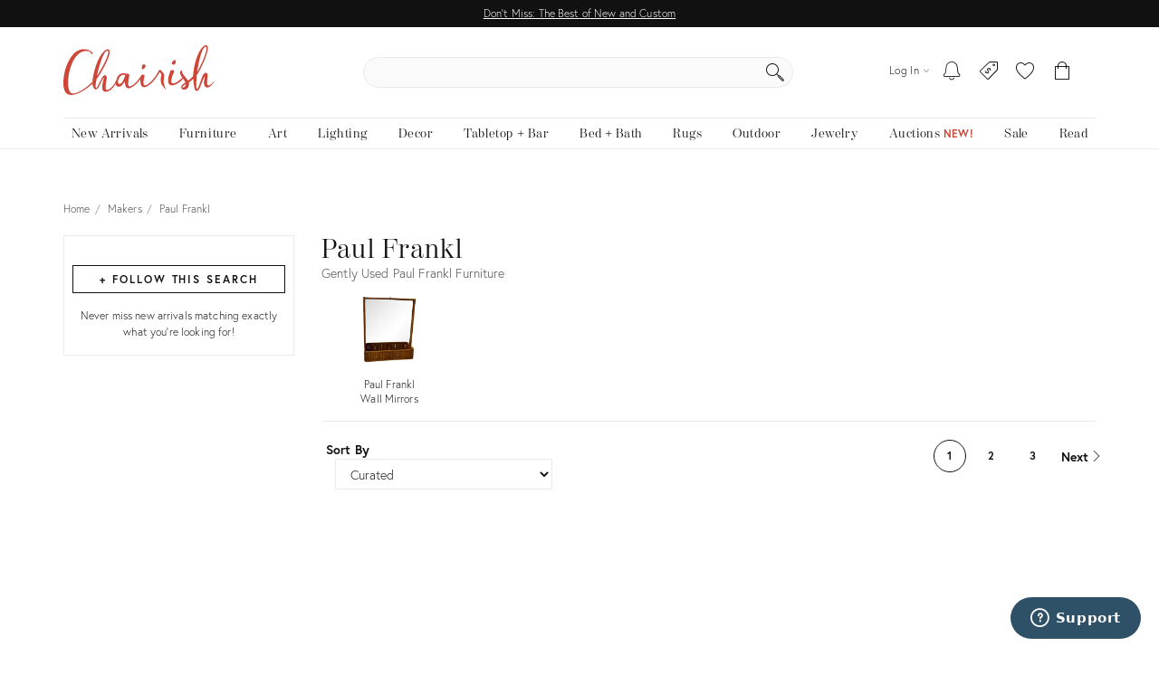

--- FILE ---
content_type: text/html; charset=utf-8
request_url: https://www.chairish.com/maker/paul-frankl
body_size: 98675
content:



<!DOCTYPE html>
<html lang="en" class=""><head><title>Paul Frankl Furniture | Up to 70% off at Chairish</title><meta http-equiv="Content-Type" content="text/html" charset="utf-8"/><link rel="preconnect" href="https://ssl.google-analytics.com" crossorigin><link rel="preconnect" href="https://www.google-analytics.com" crossorigin><link rel="preconnect" href="https://chairish-prod-static-images.freetls.fastly.net" crossorigin><link rel="preconnect" href="https://chairish-static-assets.freetls.fastly.net" crossorigin><link rel="preconnect" href="https://use.typekit.net/" crossorigin><link rel="preconnect" href="https://connect.facebook.net" crossorigin><link rel="preconnect" href="https://www.facebook.com" crossorigin><link rel="preload" href="https://chairish-static-assets.freetls.fastly.net/platform-release-2026-02-02.0/css/chairish.css" as="style" /><link rel="manifest" href="https://chairish-static-assets.freetls.fastly.net/platform-release-2026-02-02.0/www.chairish.com/manifest.json"><meta name="theme-color" content="#EBEBEB" /><meta name="description" content="Shop Paul Frankl at Chairish, home of the best vintage and used furniture, decor and art. Browse thousands of designer pieces and make an offer today!"/><meta name="robots" content="index, follow"/><meta http-equiv="X-UA-Compatible" content="IE=edge" /><meta name="viewport" content="width=device-width, initial-scale=1.0"/><link rel="icon" href="/favicon.ico" type="image/x-icon"/><link rel="apple-touch-icon" href="https://chairish-static-assets.freetls.fastly.net/platform-release-2026-02-02.0/www.chairish.com/apple-touch-icon-precomposed.png" /><link rel="apple-touch-icon" sizes="76x76" href="https://chairish-static-assets.freetls.fastly.net/platform-release-2026-02-02.0/www.chairish.com/apple-touch-icon-76x76-precomposed.png" /><link rel="apple-touch-icon" sizes="120x120" href="https://chairish-static-assets.freetls.fastly.net/platform-release-2026-02-02.0/www.chairish.com/apple-touch-icon-120x120-precomposed.png" /><link rel="apple-touch-icon" sizes="152x152" href="https://chairish-static-assets.freetls.fastly.net/platform-release-2026-02-02.0/www.chairish.com/apple-touch-icon-152x152-precomposed.png" /><link rel="canonical" href="https://www.chairish.com/maker/paul-frankl" /><link rel="next" href="https://www.chairish.com/maker/paul-frankl?page=2"><meta property="fb:app_id" content="454852094584758" /><meta property="og:image" content="https://chairish-prod-static-images.freetls.fastly.net/logos/logo-1200-630.jpg" /><meta property="og:site_name" content="Chairish" /><meta property="og:type" content="website" /><meta name="twitter:app:name:iphone" content="Chairish" /><meta name="twitter:app:id:iphone" content="738192971" /><meta name="twitter:app:url:iphone" content="https://www.chairish.com/collection/92" /><meta property="al:ios:url" content="https://www.chairish.com/collection/92" /><meta property="al:ios:app_store_id" content="738192971" /><meta property="al:ios:app_name" content="Chairish" /><meta name="apple-itunes-app" content="app-id=738192971, app-argument=https://www.chairish.com/collection/92"><meta property="og:title" content="Paul Frankl" /><meta property="og:description" content="Shop Paul Frankl at Chairish, home of the best vintage and used furniture, decor and art. Browse thousands of designer pieces and make an offer today!" /><meta property="og:url" content="https://www.chairish.com/maker/paul-frankl" /><script src="/_fs-ch-1T1wmsGaOgGaSxcX/assets/script.js"></script><script type="text/javascript">
  (function () {
    window.chairisher = {
      context: {
        adwords: {
            OFFER_CREATED_EVENT_LABEL: 'ICckCPL2wGQQn83I3AM',
            ORDER_CREATED_EVENT_LABEL: 's-P8CKHejwQQn83I3AM'
        },
        AB_TESTS: [],
        ACCOUNT_COOKIE_SETTINGS_UPDATE_URL: '/account/cookie-settings/update',
        ACCOUNT_DATA_URL: '/account/data',
        ADWORDS_ENHANCED_CONVERSION_ACCOUNT: 'AW-999433887',

        ADVERTISING_COOKIES_CODE: 'rac',
        
          AMPLITUDE_API_KEY: '1d2656bc9b05970f4174110ee401a478',
        
        AMPLITUDE_DEPLOYMENT_KEY_CLIENT: 'client-CpuoxOe8MtGd5dVr2nT2BFXsW6CTWUlK',
        APPLE_AUTH_JS_URL: 'https://appleid.cdn-apple.com/appleauth/static/jsapi/appleid/1/en_US/appleid.auth.js',
        APPLE_CLIENT_ID: 'com.chairish.www',
        APPLE_REDIRECT_URI: 'https://www.chairish.com/account/apple/signin',
        BOOST_SPOTLIGHT_TYPE_CODE: 'O',
        CART_REGISTER_URL: '/cart/register',
        CART_URL: '/cart',
        CERTCAPTURE_JS_URL: 'https://app.certcapture.com/gencert2/js',
        COOKIES_PREFERENCES_CODE: 'cpc',
        COOKIE_BANNER_CODE: 'cb',
        COOKIE_DOMAIN: 'chairish.com',
        COOKIE_PREFERENCES_UPDATED_TEXT: 'Your privacy preferences have been updated.',
        CRITEO_ACCOUNT_ID: 15439,
        DEFAULT_CHECKBOX_ERROR: 'Please check this box to proceed',
        DEFAULT_ERROR_TEXT: 'An error has occurred. Please try again later.',
        DJANGO_NON_FIELD_ERRORS_KEY: '__all__',
        EMAIL_MODAL_ACCESS_THRESHOLD: 2,
        FACEBOOK_APP_ID: '454852094584758',
        FACEBOOK_GRAPH_API_VERSION: 'v16.0',
        FACEBOOK_PIXEL_ID: '1089944661021288',
        FAVORITE_LOOKUP_URL: '/product/action-info',
        FOLDER_CREATE_URL: '/folder/create',
        FOLDER_CREATE_URL_TEXT: 'Create New Folder >',
        FOLDER_CARD_MENU_PRODUCT_FORMATS: {"src": {"aspect": "fit", "width": "75", "height": "75"}, "srcset": [{"aspect": "fit", "width": "75", "height": "75"}, {"aspect": "fit", "width": "150", "height": "150"}, {"aspect": "fit", "width": "225", "height": "225"}], "sizes": "75px"},
        FOLDER_CARD_MENU_ITEM_FORMATS: {"src": {"aspect": "fit", "width": "45", "height": "45"}, "srcset": [{"aspect": "fit", "width": "45", "height": "45"}, {"aspect": "fit", "width": "90", "height": "90"}, {"aspect": "fit", "width": "135", "height": "135"}], "sizes": "45px"},
        FOLDER_PRODUCT_FOLDER_LIST_URL: '/folder/list/product/0',
        FOLDER_TITLE: 'Add to your folders below:',
        FUNCTIONAL_COOKIES_CODE: 'fnc',
        FOLDERED_PRODUCT_IDS: [],
        GA4_TAG_ID: 'G-2N8GB7SB99',
        GOOGLE_CONVERSION_ID: 999433887,
        HONEYBADGER_JS_API_KEY: 'hbp_vCkXFuxXYB81slhzWdkn1PqLRz5Jtg3ykFbU',
        IS_ADDRESS_AUTOCOMPLETE_ENABLED: false,
        IS_ADDRESS_VERIFICATION_ENABLED: false,
        
        IS_BLOG: document.location.pathname.indexOf('/blog') === 0,
        IS_DATA_SHARING_OPTED_OUT: false,
        IS_MOTD_BANNER_VISIBLE: true,
        IS_POSTAL_CODE_AUTOCOMPLETE_ENABLED: false,
        IS_PAYPAL_ENABLED: true,
        LOGIN_URL: '/account/login',
        MARKETING_EMAIL_URL: '/email/create',
        MIN_TYPEAHEAD_TOKEN_LENGTH: 2,
        OPT_OUT_OF_COOKIES_VALUE: '1',
        QUICK_CREATE_URL: '/account/quick-create',
        QUOSS_ASSIGNMENT_SPOTLIGHT_TYPE_CODES: ["W:BEST", "W:WOOF", "W:PURG", "W:RISE", "W:WALL"],
        PAYMENT_PROCESSOR_CODES: {"ACH": "H", "BRAINTREE": "B", "STRIPE": "S"},
        PAYMENT_REQUEST_WALLET_NAMES: {"APPLE_PAY": "apple_pay", "GOOGLE_PAY": "google_pay"},
        PAYPAL_REST_ID: 'AZ3Sl20rdRWeyau5M9cCBeFRuk-C9MwB7-gY_bvzAPzM6ibIW4-MpcmsOkbEkvJTXzrIcOSRGnWUf_5n',
        PERFORMANCE_COOKIES_CODE: 'pac',
        PINTEREST_CONVERSION_URL: '/pinterest-conversion',
        PINTEREST_JS_URL: 'https://assets.pinterest.com/js/pinit.js',
        PLACES_AUTOCOMPLETE_URL: '/place/autocomplete',
        PLACES_DETAILED_ADDRESS_URL: '/place/details',
        POSTAL_CODE_AUTOCOMPLETE_URL: '/place/postal-code-autocomplete',
        POSTAL_CODE_LOOKUP_URL: '/place/postal-code-lookup',
        POWERED_BY_GOOGLE_LOGO_FORMATS: {"src": {"aspect": "fill", "width": "112", "height": "16"}, "srcset": [{"aspect": "fill", "width": "112", "height": "16"}], "sizes": "112px"},
        POWERED_BY_GOOGLE_LOGO_URL: 'https://chairish-prod-static-images.freetls.fastly.net/logos/powered-by-google.png',
        PRODUCTS: [],
        PRODUCT_DATA_URL: '/product/data',
        PROMOTED_LISTINGS_POPUP_URL: '/promoted-listings/rail?num_requested=8',
        PROMOTED_LISTINGS_IMPRESSION_URL: '/register-proxy-event',
        PURCHASE_URL: '/purchase/order',
        RECAPTCHA_JS_URL: 'https://www.google.com/recaptcha/api.js?render=6LckZ78UAAAAAIVnEVrrTlH8CvStZSGpe8Y5bmn6',
        RECAPTCHA_SITE_KEY: '6LckZ78UAAAAAIVnEVrrTlH8CvStZSGpe8Y5bmn6',
        
        RECAPTCHA_ACTIONS_JSON: {"LOGIN": "login", "PRIVACY_REQUEST": "ccparequest", "QUICK_CREATE": "quickcreate", "SELLER_CONTACT": "dealercontact", "SIGNUP": "signup", "SIGNUP_TRADE": "signuptrade"},
        REDACTED_ADDRESS_PLACEHOLDER:  'redacted field',
        REDACTED_PHONE_PLACEHOLDER: '7075551212',
        RELEASE_TAG: 'platform-release-2026-02-02.0',
        SEARCH_LOOKUP_URL: '/search/lookup',
        SHOULD_DEBUG_AMPLITUDE: false,
        SMS_SUBSCRIBE_PATH: '/account/sms-subscribe',
        STRIPE_API_PUBLISHABLE: 'pk_live_kvwfXwbf33K9SaXOeVJRil6o',
        STRIPE_JS_URL: 'https://js.stripe.com/v3/',
        SUPPORT_ERROR_TEXT: 'An error has occurred. Please contact support for assistance.',
        TEL_UTIL_PATH: 'https://chairish-static-assets.freetls.fastly.net/platform-release-2026-02-02.0/3rdparty/intl-tel-input/utils.js',
        TRADE_INSURANCE_PROGRAM_BENEFITS: '["Expands return window for trade members to 14 days (12 days more than our standard return policy)", "Trade member to notify Chairish of intent to return within 14 days of item delivery", "Buyer refunded item cost. Buyer pays return shipping cost", "Does not apply to damages that occur post-delivery"]',
        TOS_ERROR_STRING: 'tos',
        URL_NAME: 'collection_search',
        VACATION_TOGGLE_URL: '/account/vacation-toggle',
        VERIFY_ADDRESS: '/place/verify-address',
        WAS_ACCOUNT_CREATED: false,
      }
    };
  }());
</script><script>
      var context = chairisher.context;
      context.DEFAULT_PAGE_SIZE = 48;
      context.dimensionFilterGroups = {'competing_facets': ['art_size', 'light_fixture_size', 'mirror_size', 'ottoman_size', 'pillow_size', 'rug_size'], 'display_key': 'ottoman_size', 'groups': [{'categories': ['BEDS:BEDFRAME'], 'filters': [{'key': 'depth', 'label': 'Length', 'min': 80, 'max': 93, 'num_ticks': 14}, {'key': 'height', 'label': 'Height', 'min': 34, 'max': 84, 'num_ticks': 40}, {'key': 'width', 'label': 'Width', 'min': 57, 'max': 88, 'num_ticks': 32}]}, {'categories': ['BEDS:HEADBOARD', 'C', 'CABINETRY:ARMOIRE', 'CABINETRY:BARCART', 'CABINETRY:CHINADISPLAY', 'CABINETRY:CREDENZA', 'CABINETRY:DRESSER', 'CABINETRY:DRESSER:CHEST', 'CABINETRY:DRESSER:CHIFFONIER', 'CABINETRY:DRESSER:HIGHBOY', 'CABINETRY:DRESSER:LOWBOY', 'CABINETRY:DRESSER:SET', 'CABINETRY:DRESSER:STANDARD', 'CABINETRY:NIGHTSTAND', 'CABINETRY:SHELVING', 'CABINETRY:SHELVING:BOOKCASE', 'CABINETRY:SHELVING:WALL', 'CABINETRY:STORAGECABINETCUPBOARD', 'CABINETRY:VANITY', 'OUT_ACC', 'OUT_BAR_STO', 'OUT_CHA', 'OUT_SEA', 'OUT_SOF', 'P', 'PAT_GAR_FUR', 'S', 'SEATING:ACCENTCHAIR', 'SEATING:ACCENTCHAIR:CLUB', 'SEATING:ACCENTCHAIR:LOUNGE', 'SEATING:ACCENTCHAIR:SIDE', 'SEATING:BENCH', 'SEATING:CHAIROTTOMAN', 'SEATING:DININGCHAIR', 'SEATING:OTTOMAN', 'SEATING:ROCKINGCHAIR', 'SEATING:SOFA', 'SEATING:SOFA:CHAISE', 'SEATING:SOFA:DAYBED', 'SEATING:SOFA:LOVESEAT', 'SEATING:SOFA:SECTIONAL', 'SEATING:SOFA:SET', 'SEATING:SOFA:SETTEE', 'SEATING:SOFA:STANDARD', 'SEATING:STOOL', 'SEATING:STOOL:BAR', 'SEATING:STOOL:LOW', 'SWI_CHA', 'T', 'TABLE:ACCENT', 'TABLE:ACCENT:CENTER', 'TABLE:ACCENT:DEMILUNE', 'TABLE:ACCENT:NESTING', 'TABLE:ACCENT:SIDE', 'TABLE:COCKTAIL', 'TABLE:CONSOLE', 'TABLE:DESK', 'TABLE:DESK:EXECUTIVE', 'TABLE:DESK:WRITING', 'TABLE:DININGTABLE', 'TABLE:DININGTABLESET', 'WEA'], 'filters': [{'key': 'depth', 'label': 'Depth', 'min': 1, 'max': 66, 'num_ticks': 40}, {'key': 'height', 'label': 'Height', 'min': 11, 'max': 86, 'num_ticks': 40}, {'key': 'width', 'label': 'Width', 'min': 4, 'max': 118, 'num_ticks': 40}]}, {'categories': ['D', 'M', 'O', 'ORGANIZE:BASKET', 'ORGANIZE:MAGAZINERACK', 'ROOMACCENT:CLOCK', 'ROOMACCENT:MIRROR', 'ROOMACCENT:MIRROR:WALL', 'ROOMACCENT:WALL', 'ROOMACCENT:WALL:SCULPTURE'], 'filters': [{'key': 'height', 'label': 'Height', 'min': 7, 'max': 50, 'num_ticks': 40}, {'key': 'width', 'label': 'Width', 'min': 6, 'max': 50, 'num_ticks': 40}]}, {'categories': ['L', 'LAMP', 'LIGHTING:FLOOR', 'LIGHTING:TABLE'], 'filters': [{'key': 'height', 'label': 'Length', 'min': 18, 'max': 59, 'num_ticks': 40}, {'key': 'width', 'label': 'Width', 'min': 5, 'max': 19, 'num_ticks': 15}]}]};
      context.facets = [];
      context.facetGroupings = [];
      context.hasExtendedNav = true;
      context.IS_ASYNC_SEARCH = true;
      context.IS_COLLECTION_SEARCH = false;
      context.queryCountryCode = 'US';
      context.searchErrors = {};
      context.SHIPPABLE_COUNTRY_CHOICES = [{"display": "United States", "value": "US"}, {"display": "Canada", "value": "CA"}];
      context.SHIPPING_OPTIONS = {"FREE_PICKUP": "FP", "FREE_SHIPPING": "FS", "LOW_FLAT_RATE_SHIPPING": "LF", "SHIPS_TO_MY_LOCATION": "ML"};
      context.searchValidationEndpointUrl = '';
      context.NUM_RESULTS = 298;
      context.RECENTLY_VIEWED_URL = '/product/grid?type=rv&limit=6';
      context.IS_SEARCH_ELIGIBLE_FOR_PROMOTED_LISTINGS = true;
      context.PROMOTED_LISTINGS_URL = '/promoted-listings';
      context.PRODUCT_ID_TO_PRODUCT_JSON_MAP = {"24589185": {"category_code": "SEATING:SOFA:DAYBED", "dealer_guid": "tbcsj2", "discount_percent": null, "first_image_sized_base_url": "https://chairish-prod.freetls.fastly.net/image/product/sized/b19bd19b-2062-42ed-b701-22d19025a60c/mid-century-stacked-bamboo-rattan-sofa-daybed-bench-3427", "has_prop_65_warning": false, "id": 24589185, "image": {"src": "https://chairish-prod.freetls.fastly.net/image/product/master/b19bd19b-2062-42ed-b701-22d19025a60c/mid-century-stacked-bamboo-rattan-sofa-daybed-bench-3427?aspect=fit&width=320&height=320", "srcset": "https://chairish-prod.freetls.fastly.net/image/product/master/b19bd19b-2062-42ed-b701-22d19025a60c/mid-century-stacked-bamboo-rattan-sofa-daybed-bench-3427?aspect=fit&width=215&height=215 215w,https://chairish-prod.freetls.fastly.net/image/product/master/b19bd19b-2062-42ed-b701-22d19025a60c/mid-century-stacked-bamboo-rattan-sofa-daybed-bench-3427?aspect=fit&width=265&height=265 265w,https://chairish-prod.freetls.fastly.net/image/product/master/b19bd19b-2062-42ed-b701-22d19025a60c/mid-century-stacked-bamboo-rattan-sofa-daybed-bench-3427?aspect=fit&width=320&height=320 320w,https://chairish-prod.freetls.fastly.net/image/product/master/b19bd19b-2062-42ed-b701-22d19025a60c/mid-century-stacked-bamboo-rattan-sofa-daybed-bench-3427?aspect=fit&width=350&height=350 350w,https://chairish-prod.freetls.fastly.net/image/product/master/b19bd19b-2062-42ed-b701-22d19025a60c/mid-century-stacked-bamboo-rattan-sofa-daybed-bench-3427?aspect=fit&width=430&height=430 430w,https://chairish-prod.freetls.fastly.net/image/product/master/b19bd19b-2062-42ed-b701-22d19025a60c/mid-century-stacked-bamboo-rattan-sofa-daybed-bench-3427?aspect=fit&width=530&height=530 530w,https://chairish-prod.freetls.fastly.net/image/product/master/b19bd19b-2062-42ed-b701-22d19025a60c/mid-century-stacked-bamboo-rattan-sofa-daybed-bench-3427?aspect=fit&width=640&height=640 640w", "sizes": "(max-width: 480px) 170px,(max-width: 767px) 350px,(max-width: 991px) 150px,(max-width: 1199px) 215px,265px"}, "is_local_pickup_available": true, "is_markdown": false, "is_made_to_order": false, "is_newly_made": false, "is_on_hold": false, "is_on_private_sale": false, "is_on_private_sale_for_user": false, "is_on_public_sale": false, "is_pamono": false, "is_promoted_listing": false, "is_purchasable": true, "is_variant": false, "is_wholesale": false, "lead_time": null, "product_group_id": null, "product_state_display": "Listed for Purchase", "reserve_price": "7020", "shipping_type_code": "W", "ships_to_country_codes": ["US", "CA"], "spotlight_types": [{"value": "O", "display": "Curator's Boost"}], "taxonomy": "Furniture/Seating/Sofas/Daybeds", "title": "Mid Century Stacked Bamboo Rattan Sofa Daybed Bench", "unit_type": "IT", "url": "/product/24589185/mid-century-stacked-bamboo-rattan-sofa-daybed-bench", "your_price": {"display_type": "listed", "current": {"display": "$7,800", "value": 7800, "verbose": "$7,800"}}, "price": "7800", "quantity": 1}, "32312736": {"category_code": "SEATING:ACCENTCHAIR:LOUNGE", "dealer_guid": "xt2req", "discount_percent": null, "first_image_sized_base_url": "https://chairish-prod.freetls.fastly.net/image/product/sized/6b6b98ce-0311-4a79-a7b2-a518813cec45/vintage-six-strand-bent-rattan-lounge-chairs-after-paul-frankl-a-pair-2856", "has_prop_65_warning": false, "id": 32312736, "image": {"src": "https://chairish-prod.freetls.fastly.net/image/product/master/6b6b98ce-0311-4a79-a7b2-a518813cec45/vintage-six-strand-bent-rattan-lounge-chairs-after-paul-frankl-a-pair-2856?aspect=fit&width=320&height=320", "srcset": "https://chairish-prod.freetls.fastly.net/image/product/master/6b6b98ce-0311-4a79-a7b2-a518813cec45/vintage-six-strand-bent-rattan-lounge-chairs-after-paul-frankl-a-pair-2856?aspect=fit&width=215&height=215 215w,https://chairish-prod.freetls.fastly.net/image/product/master/6b6b98ce-0311-4a79-a7b2-a518813cec45/vintage-six-strand-bent-rattan-lounge-chairs-after-paul-frankl-a-pair-2856?aspect=fit&width=265&height=265 265w,https://chairish-prod.freetls.fastly.net/image/product/master/6b6b98ce-0311-4a79-a7b2-a518813cec45/vintage-six-strand-bent-rattan-lounge-chairs-after-paul-frankl-a-pair-2856?aspect=fit&width=320&height=320 320w,https://chairish-prod.freetls.fastly.net/image/product/master/6b6b98ce-0311-4a79-a7b2-a518813cec45/vintage-six-strand-bent-rattan-lounge-chairs-after-paul-frankl-a-pair-2856?aspect=fit&width=350&height=350 350w,https://chairish-prod.freetls.fastly.net/image/product/master/6b6b98ce-0311-4a79-a7b2-a518813cec45/vintage-six-strand-bent-rattan-lounge-chairs-after-paul-frankl-a-pair-2856?aspect=fit&width=430&height=430 430w,https://chairish-prod.freetls.fastly.net/image/product/master/6b6b98ce-0311-4a79-a7b2-a518813cec45/vintage-six-strand-bent-rattan-lounge-chairs-after-paul-frankl-a-pair-2856?aspect=fit&width=530&height=530 530w,https://chairish-prod.freetls.fastly.net/image/product/master/6b6b98ce-0311-4a79-a7b2-a518813cec45/vintage-six-strand-bent-rattan-lounge-chairs-after-paul-frankl-a-pair-2856?aspect=fit&width=640&height=640 640w", "sizes": "(max-width: 480px) 170px,(max-width: 767px) 350px,(max-width: 991px) 150px,(max-width: 1199px) 215px,265px"}, "is_local_pickup_available": true, "is_markdown": false, "is_made_to_order": false, "is_newly_made": false, "is_on_hold": false, "is_on_private_sale": false, "is_on_private_sale_for_user": false, "is_on_public_sale": false, "is_pamono": false, "is_promoted_listing": false, "is_purchasable": true, "is_variant": false, "is_wholesale": false, "lead_time": null, "product_group_id": null, "product_state_display": "Listed for Purchase", "reserve_price": "8865", "shipping_type_code": "W", "ships_to_country_codes": ["US", "CA"], "spotlight_types": [{"value": "O", "display": "Curator's Boost"}], "taxonomy": "Furniture/Seating/Accent Chairs/Lounge Chairs", "title": "Vintage Six Strand Bent Rattan Lounge Chairs After Paul Frankl - A Pair", "unit_type": "SP", "url": "/product/32312736/vintage-six-strand-bent-rattan-lounge-chairs-after-paul-frankl-a-pair", "your_price": {"display_type": "listed", "current": {"display": "$9,850", "value": 9850, "verbose": "$9,850"}}, "price": "9850", "quantity": 1}, "2897052": {"category_code": "TABLE:CONSOLE", "dealer_guid": "w2hacm", "discount_percent": 34, "first_image_sized_base_url": "https://chairish-prod.freetls.fastly.net/image/product/sized/a7bdfc14-3aea-4a96-a742-7bf9eea16b3c/vintage-hollywood-regency-pencil-reed-console-table-8557", "has_prop_65_warning": false, "id": 2897052, "image": {"src": "https://chairish-prod.freetls.fastly.net/image/product/master/a7bdfc14-3aea-4a96-a742-7bf9eea16b3c/vintage-hollywood-regency-pencil-reed-console-table-8557?aspect=fit&width=320&height=320", "srcset": "https://chairish-prod.freetls.fastly.net/image/product/master/a7bdfc14-3aea-4a96-a742-7bf9eea16b3c/vintage-hollywood-regency-pencil-reed-console-table-8557?aspect=fit&width=215&height=215 215w,https://chairish-prod.freetls.fastly.net/image/product/master/a7bdfc14-3aea-4a96-a742-7bf9eea16b3c/vintage-hollywood-regency-pencil-reed-console-table-8557?aspect=fit&width=265&height=265 265w,https://chairish-prod.freetls.fastly.net/image/product/master/a7bdfc14-3aea-4a96-a742-7bf9eea16b3c/vintage-hollywood-regency-pencil-reed-console-table-8557?aspect=fit&width=320&height=320 320w,https://chairish-prod.freetls.fastly.net/image/product/master/a7bdfc14-3aea-4a96-a742-7bf9eea16b3c/vintage-hollywood-regency-pencil-reed-console-table-8557?aspect=fit&width=350&height=350 350w,https://chairish-prod.freetls.fastly.net/image/product/master/a7bdfc14-3aea-4a96-a742-7bf9eea16b3c/vintage-hollywood-regency-pencil-reed-console-table-8557?aspect=fit&width=430&height=430 430w,https://chairish-prod.freetls.fastly.net/image/product/master/a7bdfc14-3aea-4a96-a742-7bf9eea16b3c/vintage-hollywood-regency-pencil-reed-console-table-8557?aspect=fit&width=530&height=530 530w,https://chairish-prod.freetls.fastly.net/image/product/master/a7bdfc14-3aea-4a96-a742-7bf9eea16b3c/vintage-hollywood-regency-pencil-reed-console-table-8557?aspect=fit&width=640&height=640 640w", "sizes": "(max-width: 480px) 170px,(max-width: 767px) 350px,(max-width: 991px) 150px,(max-width: 1199px) 215px,265px"}, "is_local_pickup_available": true, "is_markdown": true, "is_made_to_order": false, "is_newly_made": false, "is_on_hold": false, "is_on_private_sale": false, "is_on_private_sale_for_user": false, "is_on_public_sale": false, "is_pamono": false, "is_promoted_listing": false, "is_purchasable": true, "is_variant": false, "is_wholesale": false, "lead_time": null, "product_group_id": null, "product_state_display": "Listed for Purchase", "reserve_price": "884", "shipping_type_code": "W", "ships_to_country_codes": ["US", "CA"], "spotlight_types": [{"value": "O", "display": "Curator's Boost"}], "taxonomy": "Furniture/Tables/Console Tables", "title": "Vintage Hollywood Regency Pencil Reed Console Table", "unit_type": "IT", "url": "/product/2897052/vintage-hollywood-regency-pencil-reed-console-table", "your_price": {"display_type": "listed_reduced", "is_reduced": true, "current": {"display": "$1,105", "value": 1105, "verbose": "$1,105", "discount": {"display": "35%", "suffix": "Off", "value": 35}}, "prior": {"display": "$1,695", "value": 1695, "verbose": "$1,695"}}, "price": "1105", "quantity": 1}, "11093432": {"category_code": "TABLE:DESK:WRITING", "dealer_guid": "jq4exo", "discount_percent": 51, "first_image_sized_base_url": "https://chairish-prod.freetls.fastly.net/image/product/sized/e1be4ef7-a5e3-4608-9528-97c906b82d2e/1940s-mid-century-vintage-bauhaus-arts-crafts-black-cerused-oak-with-stylized-botanical-hand-carved-pillar-and-pulls-6891", "has_prop_65_warning": false, "id": 11093432, "image": {"src": "https://chairish-prod.freetls.fastly.net/image/product/master/e1be4ef7-a5e3-4608-9528-97c906b82d2e/1940s-mid-century-vintage-bauhaus-arts-crafts-black-cerused-oak-with-stylized-botanical-hand-carved-pillar-and-pulls-6891?aspect=fit&width=320&height=320", "srcset": "https://chairish-prod.freetls.fastly.net/image/product/master/e1be4ef7-a5e3-4608-9528-97c906b82d2e/1940s-mid-century-vintage-bauhaus-arts-crafts-black-cerused-oak-with-stylized-botanical-hand-carved-pillar-and-pulls-6891?aspect=fit&width=215&height=215 215w,https://chairish-prod.freetls.fastly.net/image/product/master/e1be4ef7-a5e3-4608-9528-97c906b82d2e/1940s-mid-century-vintage-bauhaus-arts-crafts-black-cerused-oak-with-stylized-botanical-hand-carved-pillar-and-pulls-6891?aspect=fit&width=265&height=265 265w,https://chairish-prod.freetls.fastly.net/image/product/master/e1be4ef7-a5e3-4608-9528-97c906b82d2e/1940s-mid-century-vintage-bauhaus-arts-crafts-black-cerused-oak-with-stylized-botanical-hand-carved-pillar-and-pulls-6891?aspect=fit&width=320&height=320 320w,https://chairish-prod.freetls.fastly.net/image/product/master/e1be4ef7-a5e3-4608-9528-97c906b82d2e/1940s-mid-century-vintage-bauhaus-arts-crafts-black-cerused-oak-with-stylized-botanical-hand-carved-pillar-and-pulls-6891?aspect=fit&width=350&height=350 350w,https://chairish-prod.freetls.fastly.net/image/product/master/e1be4ef7-a5e3-4608-9528-97c906b82d2e/1940s-mid-century-vintage-bauhaus-arts-crafts-black-cerused-oak-with-stylized-botanical-hand-carved-pillar-and-pulls-6891?aspect=fit&width=430&height=430 430w,https://chairish-prod.freetls.fastly.net/image/product/master/e1be4ef7-a5e3-4608-9528-97c906b82d2e/1940s-mid-century-vintage-bauhaus-arts-crafts-black-cerused-oak-with-stylized-botanical-hand-carved-pillar-and-pulls-6891?aspect=fit&width=530&height=530 530w,https://chairish-prod.freetls.fastly.net/image/product/master/e1be4ef7-a5e3-4608-9528-97c906b82d2e/1940s-mid-century-vintage-bauhaus-arts-crafts-black-cerused-oak-with-stylized-botanical-hand-carved-pillar-and-pulls-6891?aspect=fit&width=640&height=640 640w", "sizes": "(max-width: 480px) 170px,(max-width: 767px) 350px,(max-width: 991px) 150px,(max-width: 1199px) 215px,265px"}, "is_local_pickup_available": true, "is_markdown": true, "is_made_to_order": false, "is_newly_made": false, "is_on_hold": false, "is_on_private_sale": false, "is_on_private_sale_for_user": false, "is_on_public_sale": false, "is_pamono": false, "is_promoted_listing": false, "is_purchasable": true, "is_variant": false, "is_wholesale": false, "lead_time": null, "product_group_id": null, "product_state_display": "Listed for Purchase", "reserve_price": "831", "shipping_type_code": "W", "ships_to_country_codes": ["US", "CA"], "spotlight_types": [{"value": "O", "display": "Curator's Boost"}], "taxonomy": "Furniture/Tables/Desks/Writing Desks", "title": "1940s Mid Century Vintage Bauhaus Arts + Crafts Black Cerused Oak With Stylized Botanical Hand Carved Pillar and Pulls", "unit_type": "IT", "url": "/product/11093432/1940s-mid-century-vintage-bauhaus-arts-crafts-black-cerused-oak-with-stylized-botanical-hand-carved", "your_price": {"display_type": "listed_reduced", "is_reduced": true, "current": {"display": "$875", "value": 875, "verbose": "$875", "discount": {"display": "51%", "suffix": "Off", "value": 51}}, "prior": {"display": "$1,800", "value": 1800, "verbose": "$1,800"}}, "price": "875", "quantity": 1}, "3051597": {"category_code": "TABLE:COCKTAIL", "dealer_guid": "fbd22o", "discount_percent": null, "first_image_sized_base_url": "https://chairish-prod.freetls.fastly.net/image/product/sized/988d1e17-6e09-44fa-97eb-3a900e0fdebf/scandinavian-cloud-cork-and-mahogany-coffee-table-0656", "has_prop_65_warning": false, "id": 3051597, "image": {"src": "https://chairish-prod.freetls.fastly.net/image/product/master/988d1e17-6e09-44fa-97eb-3a900e0fdebf/scandinavian-cloud-cork-and-mahogany-coffee-table-0656?aspect=fit&width=320&height=320", "srcset": "https://chairish-prod.freetls.fastly.net/image/product/master/988d1e17-6e09-44fa-97eb-3a900e0fdebf/scandinavian-cloud-cork-and-mahogany-coffee-table-0656?aspect=fit&width=215&height=215 215w,https://chairish-prod.freetls.fastly.net/image/product/master/988d1e17-6e09-44fa-97eb-3a900e0fdebf/scandinavian-cloud-cork-and-mahogany-coffee-table-0656?aspect=fit&width=265&height=265 265w,https://chairish-prod.freetls.fastly.net/image/product/master/988d1e17-6e09-44fa-97eb-3a900e0fdebf/scandinavian-cloud-cork-and-mahogany-coffee-table-0656?aspect=fit&width=320&height=320 320w,https://chairish-prod.freetls.fastly.net/image/product/master/988d1e17-6e09-44fa-97eb-3a900e0fdebf/scandinavian-cloud-cork-and-mahogany-coffee-table-0656?aspect=fit&width=350&height=350 350w,https://chairish-prod.freetls.fastly.net/image/product/master/988d1e17-6e09-44fa-97eb-3a900e0fdebf/scandinavian-cloud-cork-and-mahogany-coffee-table-0656?aspect=fit&width=430&height=430 430w,https://chairish-prod.freetls.fastly.net/image/product/master/988d1e17-6e09-44fa-97eb-3a900e0fdebf/scandinavian-cloud-cork-and-mahogany-coffee-table-0656?aspect=fit&width=530&height=530 530w,https://chairish-prod.freetls.fastly.net/image/product/master/988d1e17-6e09-44fa-97eb-3a900e0fdebf/scandinavian-cloud-cork-and-mahogany-coffee-table-0656?aspect=fit&width=640&height=640 640w", "sizes": "(max-width: 480px) 170px,(max-width: 767px) 350px,(max-width: 991px) 150px,(max-width: 1199px) 215px,265px"}, "is_local_pickup_available": true, "is_markdown": false, "is_made_to_order": false, "is_newly_made": true, "is_on_hold": false, "is_on_private_sale": false, "is_on_private_sale_for_user": false, "is_on_public_sale": false, "is_pamono": false, "is_promoted_listing": false, "is_purchasable": true, "is_variant": false, "is_wholesale": false, "lead_time": null, "product_group_id": null, "product_state_display": "Listed for Purchase", "reserve_price": "4760", "shipping_type_code": "W", "ships_to_country_codes": ["US"], "spotlight_types": [{"value": "O", "display": "Curator's Boost"}], "taxonomy": "Furniture/Tables/Coffee Tables", "title": "Scandinavian Cloud Cork and Mahogany Coffee Table", "unit_type": "IT", "url": "/product/3051597/scandinavian-cloud-cork-and-mahogany-coffee-table", "your_price": {"display_type": "listed", "current": {"display": "$5,950", "value": 5950, "verbose": "$5,950"}}, "price": "5950", "quantity": 1}, "6279420": {"category_code": "TABLE:ACCENT:NESTING", "dealer_guid": "a6fnf7", "discount_percent": null, "first_image_sized_base_url": "https://chairish-prod.freetls.fastly.net/image/product/sized/443d1ece-3634-4e12-a104-151c14965b68/hi-lo-convertible-reed-coffee-dinette-game-table-w-nesting-benches-stools-chair-5-pieces-8387", "has_prop_65_warning": false, "id": 6279420, "image": {"src": "https://chairish-prod.freetls.fastly.net/image/product/master/443d1ece-3634-4e12-a104-151c14965b68/hi-lo-convertible-reed-coffee-dinette-game-table-w-nesting-benches-stools-chair-5-pieces-8387?aspect=fit&width=320&height=320", "srcset": "https://chairish-prod.freetls.fastly.net/image/product/master/443d1ece-3634-4e12-a104-151c14965b68/hi-lo-convertible-reed-coffee-dinette-game-table-w-nesting-benches-stools-chair-5-pieces-8387?aspect=fit&width=215&height=215 215w,https://chairish-prod.freetls.fastly.net/image/product/master/443d1ece-3634-4e12-a104-151c14965b68/hi-lo-convertible-reed-coffee-dinette-game-table-w-nesting-benches-stools-chair-5-pieces-8387?aspect=fit&width=265&height=265 265w,https://chairish-prod.freetls.fastly.net/image/product/master/443d1ece-3634-4e12-a104-151c14965b68/hi-lo-convertible-reed-coffee-dinette-game-table-w-nesting-benches-stools-chair-5-pieces-8387?aspect=fit&width=320&height=320 320w,https://chairish-prod.freetls.fastly.net/image/product/master/443d1ece-3634-4e12-a104-151c14965b68/hi-lo-convertible-reed-coffee-dinette-game-table-w-nesting-benches-stools-chair-5-pieces-8387?aspect=fit&width=350&height=350 350w,https://chairish-prod.freetls.fastly.net/image/product/master/443d1ece-3634-4e12-a104-151c14965b68/hi-lo-convertible-reed-coffee-dinette-game-table-w-nesting-benches-stools-chair-5-pieces-8387?aspect=fit&width=430&height=430 430w,https://chairish-prod.freetls.fastly.net/image/product/master/443d1ece-3634-4e12-a104-151c14965b68/hi-lo-convertible-reed-coffee-dinette-game-table-w-nesting-benches-stools-chair-5-pieces-8387?aspect=fit&width=530&height=530 530w,https://chairish-prod.freetls.fastly.net/image/product/master/443d1ece-3634-4e12-a104-151c14965b68/hi-lo-convertible-reed-coffee-dinette-game-table-w-nesting-benches-stools-chair-5-pieces-8387?aspect=fit&width=640&height=640 640w", "sizes": "(max-width: 480px) 170px,(max-width: 767px) 350px,(max-width: 991px) 150px,(max-width: 1199px) 215px,265px"}, "is_local_pickup_available": true, "is_markdown": false, "is_made_to_order": false, "is_newly_made": false, "is_on_hold": false, "is_on_private_sale": false, "is_on_private_sale_for_user": false, "is_on_public_sale": false, "is_pamono": false, "is_promoted_listing": false, "is_purchasable": true, "is_variant": false, "is_wholesale": false, "lead_time": null, "product_group_id": null, "product_state_display": "Listed for Purchase", "reserve_price": "8550", "shipping_type_code": "W", "ships_to_country_codes": ["US", "CA"], "spotlight_types": [{"value": "O", "display": "Curator's Boost"}], "taxonomy": "Furniture/Tables/Accent Tables/Nesting Tables", "title": "Hi-Lo Convertible Reed Coffee Dinette Game Table w/ Nesting Benches Stools Chair - 5 Pieces", "unit_type": "SP", "url": "/product/6279420/hi-lo-convertible-reed-coffee-dinette-game-table-w-nesting-benches-stools-chair-5-pieces", "your_price": {"display_type": "listed", "current": {"display": "$9,000", "value": 9000, "verbose": "$9,000"}}, "price": "9000", "quantity": 1}, "2897668": {"category_code": "CABINETRY:CREDENZA", "dealer_guid": "gy3ggz", "discount_percent": null, "first_image_sized_base_url": "https://chairish-prod.freetls.fastly.net/image/product/sized/ba84efc0-5002-472a-ba1d-44a9df211b84/paul-frankl-for-brown-saltman-lacquered-sideboard-credenza-5840", "has_prop_65_warning": false, "id": 2897668, "image": {"src": "https://chairish-prod.freetls.fastly.net/image/product/master/ba84efc0-5002-472a-ba1d-44a9df211b84/paul-frankl-for-brown-saltman-lacquered-sideboard-credenza-5840?aspect=fit&width=320&height=320", "srcset": "https://chairish-prod.freetls.fastly.net/image/product/master/ba84efc0-5002-472a-ba1d-44a9df211b84/paul-frankl-for-brown-saltman-lacquered-sideboard-credenza-5840?aspect=fit&width=215&height=215 215w,https://chairish-prod.freetls.fastly.net/image/product/master/ba84efc0-5002-472a-ba1d-44a9df211b84/paul-frankl-for-brown-saltman-lacquered-sideboard-credenza-5840?aspect=fit&width=265&height=265 265w,https://chairish-prod.freetls.fastly.net/image/product/master/ba84efc0-5002-472a-ba1d-44a9df211b84/paul-frankl-for-brown-saltman-lacquered-sideboard-credenza-5840?aspect=fit&width=320&height=320 320w,https://chairish-prod.freetls.fastly.net/image/product/master/ba84efc0-5002-472a-ba1d-44a9df211b84/paul-frankl-for-brown-saltman-lacquered-sideboard-credenza-5840?aspect=fit&width=350&height=350 350w,https://chairish-prod.freetls.fastly.net/image/product/master/ba84efc0-5002-472a-ba1d-44a9df211b84/paul-frankl-for-brown-saltman-lacquered-sideboard-credenza-5840?aspect=fit&width=430&height=430 430w,https://chairish-prod.freetls.fastly.net/image/product/master/ba84efc0-5002-472a-ba1d-44a9df211b84/paul-frankl-for-brown-saltman-lacquered-sideboard-credenza-5840?aspect=fit&width=530&height=530 530w,https://chairish-prod.freetls.fastly.net/image/product/master/ba84efc0-5002-472a-ba1d-44a9df211b84/paul-frankl-for-brown-saltman-lacquered-sideboard-credenza-5840?aspect=fit&width=640&height=640 640w", "sizes": "(max-width: 480px) 170px,(max-width: 767px) 350px,(max-width: 991px) 150px,(max-width: 1199px) 215px,265px"}, "is_local_pickup_available": false, "is_markdown": false, "is_made_to_order": false, "is_newly_made": false, "is_on_hold": false, "is_on_private_sale": false, "is_on_private_sale_for_user": false, "is_on_public_sale": false, "is_pamono": false, "is_promoted_listing": false, "is_purchasable": true, "is_variant": false, "is_wholesale": false, "lead_time": null, "product_group_id": null, "product_state_display": "Listed for Purchase", "reserve_price": "5940", "shipping_type_code": "W", "ships_to_country_codes": ["US", "CA"], "spotlight_types": [{"value": "O", "display": "Curator's Boost"}], "taxonomy": "Furniture/Casegoods & Storage/Credenzas & Sideboards", "title": "Paul Frankl for Brown-Saltman Lacquered Sideboard Credenza", "unit_type": "IT", "url": "/product/2897668/paul-frankl-for-brown-saltman-lacquered-sideboard-credenza", "your_price": {"display_type": "listed", "current": {"display": "$6,600", "value": 6600, "verbose": "$6,600"}}, "price": "6600", "quantity": 1}, "24722812": {"category_code": "TABLE:DESK:WRITING", "dealer_guid": "89z41p", "discount_percent": null, "first_image_sized_base_url": "https://chairish-prod.freetls.fastly.net/image/product/sized/0cad2bed-cd49-4e18-83ad-77a5e68c244c/classy-paul-frankl-writing-desk-for-johnson-furniture-6342", "has_prop_65_warning": false, "id": 24722812, "image": {"src": "https://chairish-prod.freetls.fastly.net/image/product/master/0cad2bed-cd49-4e18-83ad-77a5e68c244c/classy-paul-frankl-writing-desk-for-johnson-furniture-6342?aspect=fit&width=320&height=320", "srcset": "https://chairish-prod.freetls.fastly.net/image/product/master/0cad2bed-cd49-4e18-83ad-77a5e68c244c/classy-paul-frankl-writing-desk-for-johnson-furniture-6342?aspect=fit&width=215&height=215 215w,https://chairish-prod.freetls.fastly.net/image/product/master/0cad2bed-cd49-4e18-83ad-77a5e68c244c/classy-paul-frankl-writing-desk-for-johnson-furniture-6342?aspect=fit&width=265&height=265 265w,https://chairish-prod.freetls.fastly.net/image/product/master/0cad2bed-cd49-4e18-83ad-77a5e68c244c/classy-paul-frankl-writing-desk-for-johnson-furniture-6342?aspect=fit&width=320&height=320 320w,https://chairish-prod.freetls.fastly.net/image/product/master/0cad2bed-cd49-4e18-83ad-77a5e68c244c/classy-paul-frankl-writing-desk-for-johnson-furniture-6342?aspect=fit&width=350&height=350 350w,https://chairish-prod.freetls.fastly.net/image/product/master/0cad2bed-cd49-4e18-83ad-77a5e68c244c/classy-paul-frankl-writing-desk-for-johnson-furniture-6342?aspect=fit&width=430&height=430 430w,https://chairish-prod.freetls.fastly.net/image/product/master/0cad2bed-cd49-4e18-83ad-77a5e68c244c/classy-paul-frankl-writing-desk-for-johnson-furniture-6342?aspect=fit&width=530&height=530 530w,https://chairish-prod.freetls.fastly.net/image/product/master/0cad2bed-cd49-4e18-83ad-77a5e68c244c/classy-paul-frankl-writing-desk-for-johnson-furniture-6342?aspect=fit&width=640&height=640 640w", "sizes": "(max-width: 480px) 170px,(max-width: 767px) 350px,(max-width: 991px) 150px,(max-width: 1199px) 215px,265px"}, "is_local_pickup_available": true, "is_markdown": false, "is_made_to_order": false, "is_newly_made": false, "is_on_hold": false, "is_on_private_sale": false, "is_on_private_sale_for_user": false, "is_on_public_sale": false, "is_pamono": false, "is_promoted_listing": false, "is_purchasable": true, "is_variant": false, "is_wholesale": false, "lead_time": null, "product_group_id": null, "product_state_display": "Listed for Purchase", "reserve_price": "11875", "shipping_type_code": "W", "ships_to_country_codes": ["US", "CA"], "spotlight_types": [{"value": "O", "display": "Curator's Boost"}, {"value": "V", "display": "A-List"}], "taxonomy": "Furniture/Tables/Desks/Writing Desks", "title": "Classy Paul Frankl Writing Desk for Johnson Furniture", "unit_type": "IT", "url": "/product/24722812/classy-paul-frankl-writing-desk-for-johnson-furniture", "your_price": {"display_type": "listed", "current": {"display": "$12,500", "value": 12500, "verbose": "$12,500"}}, "first_badge": "A-List", "price": "12500", "quantity": 1}, "23547608": {"category_code": "SEATING:SOFA:STANDARD", "dealer_guid": "xt2req", "discount_percent": null, "first_image_sized_base_url": "https://chairish-prod.freetls.fastly.net/image/product/sized/103c6426-805e-446a-babe-0a5714d143e4/vintage-coastal-bent-rattan-sofa-after-frankl-1276", "has_prop_65_warning": false, "id": 23547608, "image": {"src": "https://chairish-prod.freetls.fastly.net/image/product/master/103c6426-805e-446a-babe-0a5714d143e4/vintage-coastal-bent-rattan-sofa-after-frankl-1276?aspect=fit&width=320&height=320", "srcset": "https://chairish-prod.freetls.fastly.net/image/product/master/103c6426-805e-446a-babe-0a5714d143e4/vintage-coastal-bent-rattan-sofa-after-frankl-1276?aspect=fit&width=215&height=215 215w,https://chairish-prod.freetls.fastly.net/image/product/master/103c6426-805e-446a-babe-0a5714d143e4/vintage-coastal-bent-rattan-sofa-after-frankl-1276?aspect=fit&width=265&height=265 265w,https://chairish-prod.freetls.fastly.net/image/product/master/103c6426-805e-446a-babe-0a5714d143e4/vintage-coastal-bent-rattan-sofa-after-frankl-1276?aspect=fit&width=320&height=320 320w,https://chairish-prod.freetls.fastly.net/image/product/master/103c6426-805e-446a-babe-0a5714d143e4/vintage-coastal-bent-rattan-sofa-after-frankl-1276?aspect=fit&width=350&height=350 350w,https://chairish-prod.freetls.fastly.net/image/product/master/103c6426-805e-446a-babe-0a5714d143e4/vintage-coastal-bent-rattan-sofa-after-frankl-1276?aspect=fit&width=430&height=430 430w,https://chairish-prod.freetls.fastly.net/image/product/master/103c6426-805e-446a-babe-0a5714d143e4/vintage-coastal-bent-rattan-sofa-after-frankl-1276?aspect=fit&width=530&height=530 530w,https://chairish-prod.freetls.fastly.net/image/product/master/103c6426-805e-446a-babe-0a5714d143e4/vintage-coastal-bent-rattan-sofa-after-frankl-1276?aspect=fit&width=640&height=640 640w", "sizes": "(max-width: 480px) 170px,(max-width: 767px) 350px,(max-width: 991px) 150px,(max-width: 1199px) 215px,265px"}, "is_local_pickup_available": true, "is_markdown": false, "is_made_to_order": false, "is_newly_made": false, "is_on_hold": false, "is_on_private_sale": false, "is_on_private_sale_for_user": false, "is_on_public_sale": false, "is_pamono": false, "is_promoted_listing": false, "is_purchasable": true, "is_variant": false, "is_wholesale": false, "lead_time": null, "product_group_id": null, "product_state_display": "Listed for Purchase", "reserve_price": "5355", "shipping_type_code": "W", "ships_to_country_codes": ["US", "CA"], "spotlight_types": [{"value": "O", "display": "Curator's Boost"}], "taxonomy": "Furniture/Seating/Sofas/Standard Sofas", "title": "Vintage Coastal Bent Rattan Sofa After Frankl", "unit_type": "IT", "url": "/product/23547608/vintage-coastal-bent-rattan-sofa-after-frankl", "your_price": {"display_type": "listed", "current": {"display": "$5,950", "value": 5950, "verbose": "$5,950"}}, "price": "5950", "quantity": 1}, "25530688": {"category_code": "SEATING:SOFA:LOVESEAT", "dealer_guid": "ha4tsz", "discount_percent": null, "first_image_sized_base_url": "https://chairish-prod.freetls.fastly.net/image/product/sized/ad654a90-b9c0-4b9f-9203-f2b7fdca67ae/1930s-restored-art-deco-square-pretzel-rattan-sectional-settee-5380", "has_prop_65_warning": false, "id": 25530688, "image": {"src": "https://chairish-prod.freetls.fastly.net/image/product/master/ad654a90-b9c0-4b9f-9203-f2b7fdca67ae/1930s-restored-art-deco-square-pretzel-rattan-sectional-settee-5380?aspect=fit&width=320&height=320", "srcset": "https://chairish-prod.freetls.fastly.net/image/product/master/ad654a90-b9c0-4b9f-9203-f2b7fdca67ae/1930s-restored-art-deco-square-pretzel-rattan-sectional-settee-5380?aspect=fit&width=215&height=215 215w,https://chairish-prod.freetls.fastly.net/image/product/master/ad654a90-b9c0-4b9f-9203-f2b7fdca67ae/1930s-restored-art-deco-square-pretzel-rattan-sectional-settee-5380?aspect=fit&width=265&height=265 265w,https://chairish-prod.freetls.fastly.net/image/product/master/ad654a90-b9c0-4b9f-9203-f2b7fdca67ae/1930s-restored-art-deco-square-pretzel-rattan-sectional-settee-5380?aspect=fit&width=320&height=320 320w,https://chairish-prod.freetls.fastly.net/image/product/master/ad654a90-b9c0-4b9f-9203-f2b7fdca67ae/1930s-restored-art-deco-square-pretzel-rattan-sectional-settee-5380?aspect=fit&width=350&height=350 350w,https://chairish-prod.freetls.fastly.net/image/product/master/ad654a90-b9c0-4b9f-9203-f2b7fdca67ae/1930s-restored-art-deco-square-pretzel-rattan-sectional-settee-5380?aspect=fit&width=430&height=430 430w,https://chairish-prod.freetls.fastly.net/image/product/master/ad654a90-b9c0-4b9f-9203-f2b7fdca67ae/1930s-restored-art-deco-square-pretzel-rattan-sectional-settee-5380?aspect=fit&width=530&height=530 530w,https://chairish-prod.freetls.fastly.net/image/product/master/ad654a90-b9c0-4b9f-9203-f2b7fdca67ae/1930s-restored-art-deco-square-pretzel-rattan-sectional-settee-5380?aspect=fit&width=640&height=640 640w", "sizes": "(max-width: 480px) 170px,(max-width: 767px) 350px,(max-width: 991px) 150px,(max-width: 1199px) 215px,265px"}, "is_local_pickup_available": true, "is_markdown": false, "is_made_to_order": false, "is_newly_made": false, "is_on_hold": false, "is_on_private_sale": true, "is_on_private_sale_for_user": false, "is_on_public_sale": false, "is_pamono": false, "is_promoted_listing": false, "is_purchasable": true, "is_variant": false, "is_wholesale": false, "lead_time": null, "product_group_id": null, "product_state_display": "Listed for Purchase", "reserve_price": "", "shipping_type_code": "W", "ships_to_country_codes": ["US", "CA"], "spotlight_types": [{"value": "O", "display": "Curator's Boost"}], "taxonomy": "Furniture/Seating/Sofas/Loveseats", "title": "1930s Restored Art Deco Square Pretzel Rattan Sectional Settee", "unit_type": "IT", "url": "/product/25530688/1930s-restored-art-deco-square-pretzel-rattan-sectional-settee", "your_price": {"display_type": "listed", "current": {"display": "$5,400", "value": 5400, "verbose": "$5,400"}}, "price": "5400", "quantity": 1}, "28261363": {"category_code": "SEATING:SOFA:STANDARD", "dealer_guid": "xo5qo1", "discount_percent": null, "first_image_sized_base_url": "https://chairish-prod.freetls.fastly.net/image/product/sized/1d94013a-ea2a-4a1c-b842-5855e058eb91/mid-20th-century-monumental-restored-stacked-rattan-sofa-with-custom-upholstery-and-hidden-storage-2144", "has_prop_65_warning": false, "id": 28261363, "image": {"src": "https://chairish-prod.freetls.fastly.net/image/product/master/1d94013a-ea2a-4a1c-b842-5855e058eb91/mid-20th-century-monumental-restored-stacked-rattan-sofa-with-custom-upholstery-and-hidden-storage-2144?aspect=fit&width=320&height=320", "srcset": "https://chairish-prod.freetls.fastly.net/image/product/master/1d94013a-ea2a-4a1c-b842-5855e058eb91/mid-20th-century-monumental-restored-stacked-rattan-sofa-with-custom-upholstery-and-hidden-storage-2144?aspect=fit&width=215&height=215 215w,https://chairish-prod.freetls.fastly.net/image/product/master/1d94013a-ea2a-4a1c-b842-5855e058eb91/mid-20th-century-monumental-restored-stacked-rattan-sofa-with-custom-upholstery-and-hidden-storage-2144?aspect=fit&width=265&height=265 265w,https://chairish-prod.freetls.fastly.net/image/product/master/1d94013a-ea2a-4a1c-b842-5855e058eb91/mid-20th-century-monumental-restored-stacked-rattan-sofa-with-custom-upholstery-and-hidden-storage-2144?aspect=fit&width=320&height=320 320w,https://chairish-prod.freetls.fastly.net/image/product/master/1d94013a-ea2a-4a1c-b842-5855e058eb91/mid-20th-century-monumental-restored-stacked-rattan-sofa-with-custom-upholstery-and-hidden-storage-2144?aspect=fit&width=350&height=350 350w,https://chairish-prod.freetls.fastly.net/image/product/master/1d94013a-ea2a-4a1c-b842-5855e058eb91/mid-20th-century-monumental-restored-stacked-rattan-sofa-with-custom-upholstery-and-hidden-storage-2144?aspect=fit&width=430&height=430 430w,https://chairish-prod.freetls.fastly.net/image/product/master/1d94013a-ea2a-4a1c-b842-5855e058eb91/mid-20th-century-monumental-restored-stacked-rattan-sofa-with-custom-upholstery-and-hidden-storage-2144?aspect=fit&width=530&height=530 530w,https://chairish-prod.freetls.fastly.net/image/product/master/1d94013a-ea2a-4a1c-b842-5855e058eb91/mid-20th-century-monumental-restored-stacked-rattan-sofa-with-custom-upholstery-and-hidden-storage-2144?aspect=fit&width=640&height=640 640w", "sizes": "(max-width: 480px) 170px,(max-width: 767px) 350px,(max-width: 991px) 150px,(max-width: 1199px) 215px,265px"}, "is_local_pickup_available": true, "is_markdown": false, "is_made_to_order": false, "is_newly_made": false, "is_on_hold": false, "is_on_private_sale": false, "is_on_private_sale_for_user": false, "is_on_public_sale": false, "is_pamono": false, "is_promoted_listing": false, "is_purchasable": true, "is_variant": false, "is_wholesale": false, "lead_time": null, "product_group_id": null, "product_state_display": "Listed for Purchase", "reserve_price": "9025", "shipping_type_code": "W", "ships_to_country_codes": ["US", "CA"], "spotlight_types": [{"value": "O", "display": "Curator's Boost"}], "taxonomy": "Furniture/Seating/Sofas/Standard Sofas", "title": "Mid-20th Century Monumental Restored Stacked Rattan Sofa With Custom Upholstery & Hidden Storage", "unit_type": "IT", "url": "/product/28261363/mid-20th-century-monumental-restored-stacked-rattan-sofa-with-custom-upholstery-hidden-storage", "your_price": {"display_type": "listed", "current": {"display": "$9,500", "value": 9500, "verbose": "$9,500"}}, "price": "9500", "quantity": 1}, "23743412": {"category_code": "SEATING:CHAIROTTOMAN", "dealer_guid": "lo1nbz", "discount_percent": null, "first_image_sized_base_url": "https://chairish-prod.freetls.fastly.net/image/product/sized/574e4358-f43e-485d-aed5-cc0b4ca7b33b/mid-20th-century-three-strand-rattan-34-pretzel-lounge-chair-and-ottoman-4348", "has_prop_65_warning": false, "id": 23743412, "image": {"src": "https://chairish-prod.freetls.fastly.net/image/product/master/574e4358-f43e-485d-aed5-cc0b4ca7b33b/mid-20th-century-three-strand-rattan-34-pretzel-lounge-chair-and-ottoman-4348?aspect=fit&width=320&height=320", "srcset": "https://chairish-prod.freetls.fastly.net/image/product/master/574e4358-f43e-485d-aed5-cc0b4ca7b33b/mid-20th-century-three-strand-rattan-34-pretzel-lounge-chair-and-ottoman-4348?aspect=fit&width=215&height=215 215w,https://chairish-prod.freetls.fastly.net/image/product/master/574e4358-f43e-485d-aed5-cc0b4ca7b33b/mid-20th-century-three-strand-rattan-34-pretzel-lounge-chair-and-ottoman-4348?aspect=fit&width=265&height=265 265w,https://chairish-prod.freetls.fastly.net/image/product/master/574e4358-f43e-485d-aed5-cc0b4ca7b33b/mid-20th-century-three-strand-rattan-34-pretzel-lounge-chair-and-ottoman-4348?aspect=fit&width=320&height=320 320w,https://chairish-prod.freetls.fastly.net/image/product/master/574e4358-f43e-485d-aed5-cc0b4ca7b33b/mid-20th-century-three-strand-rattan-34-pretzel-lounge-chair-and-ottoman-4348?aspect=fit&width=350&height=350 350w,https://chairish-prod.freetls.fastly.net/image/product/master/574e4358-f43e-485d-aed5-cc0b4ca7b33b/mid-20th-century-three-strand-rattan-34-pretzel-lounge-chair-and-ottoman-4348?aspect=fit&width=430&height=430 430w,https://chairish-prod.freetls.fastly.net/image/product/master/574e4358-f43e-485d-aed5-cc0b4ca7b33b/mid-20th-century-three-strand-rattan-34-pretzel-lounge-chair-and-ottoman-4348?aspect=fit&width=530&height=530 530w,https://chairish-prod.freetls.fastly.net/image/product/master/574e4358-f43e-485d-aed5-cc0b4ca7b33b/mid-20th-century-three-strand-rattan-34-pretzel-lounge-chair-and-ottoman-4348?aspect=fit&width=640&height=640 640w", "sizes": "(max-width: 480px) 170px,(max-width: 767px) 350px,(max-width: 991px) 150px,(max-width: 1199px) 215px,265px"}, "is_local_pickup_available": true, "is_markdown": false, "is_made_to_order": false, "is_newly_made": false, "is_on_hold": false, "is_on_private_sale": false, "is_on_private_sale_for_user": false, "is_on_public_sale": false, "is_pamono": false, "is_promoted_listing": false, "is_purchasable": true, "is_variant": false, "is_wholesale": false, "lead_time": null, "product_group_id": null, "product_state_display": "Listed for Purchase", "reserve_price": "1020", "shipping_type_code": "W", "ships_to_country_codes": ["US", "CA"], "spotlight_types": [{"value": "O", "display": "Curator's Boost"}], "taxonomy": "Furniture/Seating/Chair & Ottoman Sets", "title": "Mid-20th Century Three Strand Rattan 3/4 Pretzel Lounge Chair and Ottoman", "unit_type": "SP", "url": "/product/23743412/mid-century-three-strand-rattan-34-pretzel-lounge-chair-and-ottoman", "your_price": {"display_type": "listed", "current": {"display": "$1,275", "value": 1275, "verbose": "$1,275"}}, "price": "1275", "quantity": 1}, "23798709": {"category_code": "SEATING:SOFA:SECTIONAL", "dealer_guid": "lo1nbz", "discount_percent": null, "first_image_sized_base_url": "https://chairish-prod.freetls.fastly.net/image/product/sized/67405b51-dfb2-480a-8a35-8acf2ab3d0e3/mid-20th-century-rattan-three-strand-34-pretzel-modular-sofa-5820", "has_prop_65_warning": false, "id": 23798709, "image": {"src": "https://chairish-prod.freetls.fastly.net/image/product/master/67405b51-dfb2-480a-8a35-8acf2ab3d0e3/mid-20th-century-rattan-three-strand-34-pretzel-modular-sofa-5820?aspect=fit&width=320&height=320", "srcset": "https://chairish-prod.freetls.fastly.net/image/product/master/67405b51-dfb2-480a-8a35-8acf2ab3d0e3/mid-20th-century-rattan-three-strand-34-pretzel-modular-sofa-5820?aspect=fit&width=215&height=215 215w,https://chairish-prod.freetls.fastly.net/image/product/master/67405b51-dfb2-480a-8a35-8acf2ab3d0e3/mid-20th-century-rattan-three-strand-34-pretzel-modular-sofa-5820?aspect=fit&width=265&height=265 265w,https://chairish-prod.freetls.fastly.net/image/product/master/67405b51-dfb2-480a-8a35-8acf2ab3d0e3/mid-20th-century-rattan-three-strand-34-pretzel-modular-sofa-5820?aspect=fit&width=320&height=320 320w,https://chairish-prod.freetls.fastly.net/image/product/master/67405b51-dfb2-480a-8a35-8acf2ab3d0e3/mid-20th-century-rattan-three-strand-34-pretzel-modular-sofa-5820?aspect=fit&width=350&height=350 350w,https://chairish-prod.freetls.fastly.net/image/product/master/67405b51-dfb2-480a-8a35-8acf2ab3d0e3/mid-20th-century-rattan-three-strand-34-pretzel-modular-sofa-5820?aspect=fit&width=430&height=430 430w,https://chairish-prod.freetls.fastly.net/image/product/master/67405b51-dfb2-480a-8a35-8acf2ab3d0e3/mid-20th-century-rattan-three-strand-34-pretzel-modular-sofa-5820?aspect=fit&width=530&height=530 530w,https://chairish-prod.freetls.fastly.net/image/product/master/67405b51-dfb2-480a-8a35-8acf2ab3d0e3/mid-20th-century-rattan-three-strand-34-pretzel-modular-sofa-5820?aspect=fit&width=640&height=640 640w", "sizes": "(max-width: 480px) 170px,(max-width: 767px) 350px,(max-width: 991px) 150px,(max-width: 1199px) 215px,265px"}, "is_local_pickup_available": true, "is_markdown": false, "is_made_to_order": false, "is_newly_made": false, "is_on_hold": false, "is_on_private_sale": false, "is_on_private_sale_for_user": false, "is_on_public_sale": false, "is_pamono": false, "is_promoted_listing": false, "is_purchasable": true, "is_variant": false, "is_wholesale": false, "lead_time": null, "product_group_id": null, "product_state_display": "Listed for Purchase", "reserve_price": "1356", "shipping_type_code": "W", "ships_to_country_codes": ["US", "CA"], "spotlight_types": [{"value": "O", "display": "Curator's Boost"}], "taxonomy": "Furniture/Seating/Sofas/Sectionals", "title": "Mid-20th Century Rattan Three Strand 3/4 Pretzel Modular Sofa", "unit_type": "SP", "url": "/product/23798709/mid-century-rattan-three-strand-34-pretzel-modular-sofa", "your_price": {"display_type": "listed", "current": {"display": "$1,695", "value": 1695, "verbose": "$1,695"}}, "price": "1695", "quantity": 1}, "29225580": {"category_code": "TABLE:DESK:WRITING", "dealer_guid": "l4qd2t", "discount_percent": null, "first_image_sized_base_url": "https://chairish-prod.freetls.fastly.net/image/product/sized/887ae8a4-f6e0-4335-b29c-c41d7cce3780/paul-frankl-attributed-mahogany-bamboo-desk-or-entrance-table-3997", "has_prop_65_warning": false, "id": 29225580, "image": {"src": "https://chairish-prod.freetls.fastly.net/image/product/master/887ae8a4-f6e0-4335-b29c-c41d7cce3780/paul-frankl-attributed-mahogany-bamboo-desk-or-entrance-table-3997?aspect=fit&width=320&height=320", "srcset": "https://chairish-prod.freetls.fastly.net/image/product/master/887ae8a4-f6e0-4335-b29c-c41d7cce3780/paul-frankl-attributed-mahogany-bamboo-desk-or-entrance-table-3997?aspect=fit&width=215&height=215 215w,https://chairish-prod.freetls.fastly.net/image/product/master/887ae8a4-f6e0-4335-b29c-c41d7cce3780/paul-frankl-attributed-mahogany-bamboo-desk-or-entrance-table-3997?aspect=fit&width=265&height=265 265w,https://chairish-prod.freetls.fastly.net/image/product/master/887ae8a4-f6e0-4335-b29c-c41d7cce3780/paul-frankl-attributed-mahogany-bamboo-desk-or-entrance-table-3997?aspect=fit&width=320&height=320 320w,https://chairish-prod.freetls.fastly.net/image/product/master/887ae8a4-f6e0-4335-b29c-c41d7cce3780/paul-frankl-attributed-mahogany-bamboo-desk-or-entrance-table-3997?aspect=fit&width=350&height=350 350w,https://chairish-prod.freetls.fastly.net/image/product/master/887ae8a4-f6e0-4335-b29c-c41d7cce3780/paul-frankl-attributed-mahogany-bamboo-desk-or-entrance-table-3997?aspect=fit&width=430&height=430 430w,https://chairish-prod.freetls.fastly.net/image/product/master/887ae8a4-f6e0-4335-b29c-c41d7cce3780/paul-frankl-attributed-mahogany-bamboo-desk-or-entrance-table-3997?aspect=fit&width=530&height=530 530w,https://chairish-prod.freetls.fastly.net/image/product/master/887ae8a4-f6e0-4335-b29c-c41d7cce3780/paul-frankl-attributed-mahogany-bamboo-desk-or-entrance-table-3997?aspect=fit&width=640&height=640 640w", "sizes": "(max-width: 480px) 170px,(max-width: 767px) 350px,(max-width: 991px) 150px,(max-width: 1199px) 215px,265px"}, "is_local_pickup_available": true, "is_markdown": false, "is_made_to_order": false, "is_newly_made": false, "is_on_hold": false, "is_on_private_sale": false, "is_on_private_sale_for_user": false, "is_on_public_sale": false, "is_pamono": false, "is_promoted_listing": false, "is_purchasable": true, "is_variant": false, "is_wholesale": false, "lead_time": null, "product_group_id": null, "product_state_display": "Listed for Purchase", "reserve_price": "5517", "shipping_type_code": "W", "ships_to_country_codes": ["US", "CA"], "spotlight_types": [], "taxonomy": "Furniture/Tables/Desks/Writing Desks", "title": "Paul Frankl Attributed Mahogany Bamboo Desk or Entrance Table", "unit_type": "IT", "url": "/product/29225580/paul-frankl-attributed-mahogany-bamboo-desk-or-entrance-table", "your_price": {"display_type": "listed", "current": {"display": "$6,490", "value": 6490, "verbose": "$6,490"}}, "price": "6490", "quantity": 1}, "13785411": {"category_code": "TABLE:COCKTAIL", "dealer_guid": "afolhc", "discount_percent": 45, "first_image_sized_base_url": "https://chairish-prod.freetls.fastly.net/image/product/sized/ce63d0a1-bf65-43f1-90b9-f241255c6ddd/one-of-a-kind-pagoda-style-tablebench-attributed-to-paul-frankl-2585", "has_prop_65_warning": false, "id": 13785411, "image": {"src": "https://chairish-prod.freetls.fastly.net/image/product/master/ce63d0a1-bf65-43f1-90b9-f241255c6ddd/one-of-a-kind-pagoda-style-tablebench-attributed-to-paul-frankl-2585?aspect=fit&width=320&height=320", "srcset": "https://chairish-prod.freetls.fastly.net/image/product/master/ce63d0a1-bf65-43f1-90b9-f241255c6ddd/one-of-a-kind-pagoda-style-tablebench-attributed-to-paul-frankl-2585?aspect=fit&width=215&height=215 215w,https://chairish-prod.freetls.fastly.net/image/product/master/ce63d0a1-bf65-43f1-90b9-f241255c6ddd/one-of-a-kind-pagoda-style-tablebench-attributed-to-paul-frankl-2585?aspect=fit&width=265&height=265 265w,https://chairish-prod.freetls.fastly.net/image/product/master/ce63d0a1-bf65-43f1-90b9-f241255c6ddd/one-of-a-kind-pagoda-style-tablebench-attributed-to-paul-frankl-2585?aspect=fit&width=320&height=320 320w,https://chairish-prod.freetls.fastly.net/image/product/master/ce63d0a1-bf65-43f1-90b9-f241255c6ddd/one-of-a-kind-pagoda-style-tablebench-attributed-to-paul-frankl-2585?aspect=fit&width=350&height=350 350w,https://chairish-prod.freetls.fastly.net/image/product/master/ce63d0a1-bf65-43f1-90b9-f241255c6ddd/one-of-a-kind-pagoda-style-tablebench-attributed-to-paul-frankl-2585?aspect=fit&width=430&height=430 430w,https://chairish-prod.freetls.fastly.net/image/product/master/ce63d0a1-bf65-43f1-90b9-f241255c6ddd/one-of-a-kind-pagoda-style-tablebench-attributed-to-paul-frankl-2585?aspect=fit&width=530&height=530 530w,https://chairish-prod.freetls.fastly.net/image/product/master/ce63d0a1-bf65-43f1-90b9-f241255c6ddd/one-of-a-kind-pagoda-style-tablebench-attributed-to-paul-frankl-2585?aspect=fit&width=640&height=640 640w", "sizes": "(max-width: 480px) 170px,(max-width: 767px) 350px,(max-width: 991px) 150px,(max-width: 1199px) 215px,265px"}, "is_local_pickup_available": true, "is_markdown": true, "is_made_to_order": false, "is_newly_made": false, "is_on_hold": false, "is_on_private_sale": false, "is_on_private_sale_for_user": false, "is_on_public_sale": false, "is_pamono": false, "is_promoted_listing": false, "is_purchasable": true, "is_variant": false, "is_wholesale": false, "lead_time": null, "product_group_id": null, "product_state_display": "Listed for Purchase", "reserve_price": "2098", "shipping_type_code": "W", "ships_to_country_codes": ["US", "CA"], "spotlight_types": [], "taxonomy": "Furniture/Tables/Coffee Tables", "title": "One of a Kind, Pagoda Style Table/Bench Attributed to Paul Frankl", "unit_type": "IT", "url": "/product/13785411/mosaic-glass-pagoda-cocktail-tablebench-attributed-to-paul-frankl-circa-1950", "your_price": {"display_type": "listed_reduced", "is_reduced": true, "current": {"display": "$2,331", "value": 2331, "verbose": "$2,331", "discount": {"display": "45%", "suffix": "Off", "value": 45}}, "prior": {"display": "$4,250", "value": 4250, "verbose": "$4,250"}}, "price": "2331", "quantity": 1}, "2704828": {"category_code": "SEATING:SOFA:SETTEE", "dealer_guid": "6fjkrc", "discount_percent": 14, "first_image_sized_base_url": "https://chairish-prod.freetls.fastly.net/image/product/sized/29a71be2-317e-4cd3-a01a-0d5ecbe7852e/1940s-vintage-paul-frankl-bamboo-rattan-pretzel-art-deco-2-seat-sofa-6959", "has_prop_65_warning": false, "id": 2704828, "image": {"src": "https://chairish-prod.freetls.fastly.net/image/product/master/29a71be2-317e-4cd3-a01a-0d5ecbe7852e/1940s-vintage-paul-frankl-bamboo-rattan-pretzel-art-deco-2-seat-sofa-6959?aspect=fit&width=320&height=320", "srcset": "https://chairish-prod.freetls.fastly.net/image/product/master/29a71be2-317e-4cd3-a01a-0d5ecbe7852e/1940s-vintage-paul-frankl-bamboo-rattan-pretzel-art-deco-2-seat-sofa-6959?aspect=fit&width=215&height=215 215w,https://chairish-prod.freetls.fastly.net/image/product/master/29a71be2-317e-4cd3-a01a-0d5ecbe7852e/1940s-vintage-paul-frankl-bamboo-rattan-pretzel-art-deco-2-seat-sofa-6959?aspect=fit&width=265&height=265 265w,https://chairish-prod.freetls.fastly.net/image/product/master/29a71be2-317e-4cd3-a01a-0d5ecbe7852e/1940s-vintage-paul-frankl-bamboo-rattan-pretzel-art-deco-2-seat-sofa-6959?aspect=fit&width=320&height=320 320w,https://chairish-prod.freetls.fastly.net/image/product/master/29a71be2-317e-4cd3-a01a-0d5ecbe7852e/1940s-vintage-paul-frankl-bamboo-rattan-pretzel-art-deco-2-seat-sofa-6959?aspect=fit&width=350&height=350 350w,https://chairish-prod.freetls.fastly.net/image/product/master/29a71be2-317e-4cd3-a01a-0d5ecbe7852e/1940s-vintage-paul-frankl-bamboo-rattan-pretzel-art-deco-2-seat-sofa-6959?aspect=fit&width=430&height=430 430w,https://chairish-prod.freetls.fastly.net/image/product/master/29a71be2-317e-4cd3-a01a-0d5ecbe7852e/1940s-vintage-paul-frankl-bamboo-rattan-pretzel-art-deco-2-seat-sofa-6959?aspect=fit&width=530&height=530 530w,https://chairish-prod.freetls.fastly.net/image/product/master/29a71be2-317e-4cd3-a01a-0d5ecbe7852e/1940s-vintage-paul-frankl-bamboo-rattan-pretzel-art-deco-2-seat-sofa-6959?aspect=fit&width=640&height=640 640w", "sizes": "(max-width: 480px) 170px,(max-width: 767px) 350px,(max-width: 991px) 150px,(max-width: 1199px) 215px,265px"}, "is_local_pickup_available": true, "is_markdown": true, "is_made_to_order": false, "is_newly_made": false, "is_on_hold": false, "is_on_private_sale": false, "is_on_private_sale_for_user": false, "is_on_public_sale": false, "is_pamono": false, "is_promoted_listing": false, "is_purchasable": true, "is_variant": false, "is_wholesale": false, "lead_time": null, "product_group_id": null, "product_state_display": "Listed for Purchase", "reserve_price": "4038", "shipping_type_code": "W", "ships_to_country_codes": ["US", "CA"], "spotlight_types": [], "taxonomy": "Furniture/Seating/Sofas/Settees", "title": "1940s Vintage Paul Frankl Bamboo Rattan Pretzel Art Deco 2 Seat Sofa", "unit_type": "SP", "url": "/product/2704828/1940s-vintage-paul-frankl-bamboo-rattan-pretzel-art-deco-2-seat-sofa", "your_price": {"display_type": "listed_reduced", "is_reduced": true, "current": {"display": "$4,250", "value": 4250, "verbose": "$4,250", "discount": {"display": "14%", "suffix": "Off", "value": 14}}, "prior": {"display": "$4,950", "value": 4950, "verbose": "$4,950"}}, "price": "4250", "quantity": 1}, "26311898": {"category_code": "SEATING:ACCENTCHAIR:LOUNGE", "dealer_guid": "nk3cbb", "discount_percent": 40, "first_image_sized_base_url": "https://chairish-prod.freetls.fastly.net/image/product/sized/bb57cbb5-d678-4ec0-ae63-0a836c1910a3/restored-mid-century-rattan-triple-rod-blonde-raw-bent-wood-frankl-style-lounge-chair-8499", "has_prop_65_warning": false, "id": 26311898, "image": {"src": "https://chairish-prod.freetls.fastly.net/image/product/master/bb57cbb5-d678-4ec0-ae63-0a836c1910a3/restored-mid-century-rattan-triple-rod-blonde-raw-bent-wood-frankl-style-lounge-chair-8499?aspect=fit&width=320&height=320", "srcset": "https://chairish-prod.freetls.fastly.net/image/product/master/bb57cbb5-d678-4ec0-ae63-0a836c1910a3/restored-mid-century-rattan-triple-rod-blonde-raw-bent-wood-frankl-style-lounge-chair-8499?aspect=fit&width=215&height=215 215w,https://chairish-prod.freetls.fastly.net/image/product/master/bb57cbb5-d678-4ec0-ae63-0a836c1910a3/restored-mid-century-rattan-triple-rod-blonde-raw-bent-wood-frankl-style-lounge-chair-8499?aspect=fit&width=265&height=265 265w,https://chairish-prod.freetls.fastly.net/image/product/master/bb57cbb5-d678-4ec0-ae63-0a836c1910a3/restored-mid-century-rattan-triple-rod-blonde-raw-bent-wood-frankl-style-lounge-chair-8499?aspect=fit&width=320&height=320 320w,https://chairish-prod.freetls.fastly.net/image/product/master/bb57cbb5-d678-4ec0-ae63-0a836c1910a3/restored-mid-century-rattan-triple-rod-blonde-raw-bent-wood-frankl-style-lounge-chair-8499?aspect=fit&width=350&height=350 350w,https://chairish-prod.freetls.fastly.net/image/product/master/bb57cbb5-d678-4ec0-ae63-0a836c1910a3/restored-mid-century-rattan-triple-rod-blonde-raw-bent-wood-frankl-style-lounge-chair-8499?aspect=fit&width=430&height=430 430w,https://chairish-prod.freetls.fastly.net/image/product/master/bb57cbb5-d678-4ec0-ae63-0a836c1910a3/restored-mid-century-rattan-triple-rod-blonde-raw-bent-wood-frankl-style-lounge-chair-8499?aspect=fit&width=530&height=530 530w,https://chairish-prod.freetls.fastly.net/image/product/master/bb57cbb5-d678-4ec0-ae63-0a836c1910a3/restored-mid-century-rattan-triple-rod-blonde-raw-bent-wood-frankl-style-lounge-chair-8499?aspect=fit&width=640&height=640 640w", "sizes": "(max-width: 480px) 170px,(max-width: 767px) 350px,(max-width: 991px) 150px,(max-width: 1199px) 215px,265px"}, "is_local_pickup_available": true, "is_markdown": true, "is_made_to_order": false, "is_newly_made": false, "is_on_hold": false, "is_on_private_sale": false, "is_on_private_sale_for_user": false, "is_on_public_sale": false, "is_pamono": false, "is_promoted_listing": false, "is_purchasable": true, "is_variant": false, "is_wholesale": false, "lead_time": null, "product_group_id": null, "product_state_display": "Listed for Purchase", "reserve_price": "713", "shipping_type_code": "W", "ships_to_country_codes": ["US", "CA"], "spotlight_types": [], "taxonomy": "Furniture/Seating/Accent Chairs/Lounge Chairs", "title": "Restored Mid-Century Rattan Triple Rod Blonde Raw Bent Wood Frankl Style Lounge Chair", "unit_type": "IT", "url": "/product/26311898/restored-mid-century-rattan-triple-rod-blonde-raw-bent-wood-frankl-style-lounge-chair", "your_price": {"display_type": "listed_reduced", "is_reduced": true, "current": {"display": "$810", "value": 810, "verbose": "$810", "discount": {"display": "40%", "suffix": "Off", "value": 40}}, "prior": {"display": "$1,350", "value": 1350, "verbose": "$1,350"}}, "price": "810", "quantity": 1}, "9376949": {"category_code": "TABLE:ACCENT:SIDE", "dealer_guid": "htbrak", "discount_percent": 55, "first_image_sized_base_url": "https://chairish-prod.freetls.fastly.net/image/product/sized/0b881b7d-11c9-4734-8f29-8d879db8adbc/mid-century-bamboo-triangle-wedge-table-3282", "has_prop_65_warning": false, "id": 9376949, "image": {"src": "https://chairish-prod.freetls.fastly.net/image/product/master/0b881b7d-11c9-4734-8f29-8d879db8adbc/mid-century-bamboo-triangle-wedge-table-3282?aspect=fit&width=320&height=320", "srcset": "https://chairish-prod.freetls.fastly.net/image/product/master/0b881b7d-11c9-4734-8f29-8d879db8adbc/mid-century-bamboo-triangle-wedge-table-3282?aspect=fit&width=215&height=215 215w,https://chairish-prod.freetls.fastly.net/image/product/master/0b881b7d-11c9-4734-8f29-8d879db8adbc/mid-century-bamboo-triangle-wedge-table-3282?aspect=fit&width=265&height=265 265w,https://chairish-prod.freetls.fastly.net/image/product/master/0b881b7d-11c9-4734-8f29-8d879db8adbc/mid-century-bamboo-triangle-wedge-table-3282?aspect=fit&width=320&height=320 320w,https://chairish-prod.freetls.fastly.net/image/product/master/0b881b7d-11c9-4734-8f29-8d879db8adbc/mid-century-bamboo-triangle-wedge-table-3282?aspect=fit&width=350&height=350 350w,https://chairish-prod.freetls.fastly.net/image/product/master/0b881b7d-11c9-4734-8f29-8d879db8adbc/mid-century-bamboo-triangle-wedge-table-3282?aspect=fit&width=430&height=430 430w,https://chairish-prod.freetls.fastly.net/image/product/master/0b881b7d-11c9-4734-8f29-8d879db8adbc/mid-century-bamboo-triangle-wedge-table-3282?aspect=fit&width=530&height=530 530w,https://chairish-prod.freetls.fastly.net/image/product/master/0b881b7d-11c9-4734-8f29-8d879db8adbc/mid-century-bamboo-triangle-wedge-table-3282?aspect=fit&width=640&height=640 640w", "sizes": "(max-width: 480px) 170px,(max-width: 767px) 350px,(max-width: 991px) 150px,(max-width: 1199px) 215px,265px"}, "is_local_pickup_available": true, "is_markdown": true, "is_made_to_order": false, "is_newly_made": false, "is_on_hold": false, "is_on_private_sale": false, "is_on_private_sale_for_user": false, "is_on_public_sale": false, "is_pamono": false, "is_promoted_listing": false, "is_purchasable": true, "is_variant": false, "is_wholesale": false, "lead_time": null, "product_group_id": null, "product_state_display": "Listed for Purchase", "reserve_price": "270", "shipping_type_code": "W", "ships_to_country_codes": ["US", "CA"], "spotlight_types": [], "taxonomy": "Furniture/Tables/Accent Tables/Side Tables", "title": "Mid Century Bamboo Triangle Wedge Table", "unit_type": "IT", "url": "/product/9376949/mid-century-bamboo-triangle-wedge-table", "your_price": {"display_type": "listed_reduced", "is_reduced": true, "current": {"display": "$360", "value": 360, "verbose": "$360", "discount": {"display": "55%", "suffix": "Off", "value": 55}}, "prior": {"display": "$800", "value": 800, "verbose": "$800"}}, "price": "360", "quantity": 1}, "28204919": {"category_code": "CABINETRY:DRESSER:CHEST", "dealer_guid": "gd2o0k", "discount_percent": null, "first_image_sized_base_url": "https://chairish-prod.freetls.fastly.net/image/product/sized/1f1ae876-d6f6-4288-9daa-dec1dd83af06/chest-drawers-tall-dresser-attributed-to-paul-frankl-for-johnson-furniture-8592", "has_prop_65_warning": false, "id": 28204919, "image": {"src": "https://chairish-prod.freetls.fastly.net/image/product/master/1f1ae876-d6f6-4288-9daa-dec1dd83af06/chest-drawers-tall-dresser-attributed-to-paul-frankl-for-johnson-furniture-8592?aspect=fit&width=320&height=320", "srcset": "https://chairish-prod.freetls.fastly.net/image/product/master/1f1ae876-d6f6-4288-9daa-dec1dd83af06/chest-drawers-tall-dresser-attributed-to-paul-frankl-for-johnson-furniture-8592?aspect=fit&width=215&height=215 215w,https://chairish-prod.freetls.fastly.net/image/product/master/1f1ae876-d6f6-4288-9daa-dec1dd83af06/chest-drawers-tall-dresser-attributed-to-paul-frankl-for-johnson-furniture-8592?aspect=fit&width=265&height=265 265w,https://chairish-prod.freetls.fastly.net/image/product/master/1f1ae876-d6f6-4288-9daa-dec1dd83af06/chest-drawers-tall-dresser-attributed-to-paul-frankl-for-johnson-furniture-8592?aspect=fit&width=320&height=320 320w,https://chairish-prod.freetls.fastly.net/image/product/master/1f1ae876-d6f6-4288-9daa-dec1dd83af06/chest-drawers-tall-dresser-attributed-to-paul-frankl-for-johnson-furniture-8592?aspect=fit&width=350&height=350 350w,https://chairish-prod.freetls.fastly.net/image/product/master/1f1ae876-d6f6-4288-9daa-dec1dd83af06/chest-drawers-tall-dresser-attributed-to-paul-frankl-for-johnson-furniture-8592?aspect=fit&width=430&height=430 430w,https://chairish-prod.freetls.fastly.net/image/product/master/1f1ae876-d6f6-4288-9daa-dec1dd83af06/chest-drawers-tall-dresser-attributed-to-paul-frankl-for-johnson-furniture-8592?aspect=fit&width=530&height=530 530w,https://chairish-prod.freetls.fastly.net/image/product/master/1f1ae876-d6f6-4288-9daa-dec1dd83af06/chest-drawers-tall-dresser-attributed-to-paul-frankl-for-johnson-furniture-8592?aspect=fit&width=640&height=640 640w", "sizes": "(max-width: 480px) 170px,(max-width: 767px) 350px,(max-width: 991px) 150px,(max-width: 1199px) 215px,265px"}, "is_local_pickup_available": true, "is_markdown": false, "is_made_to_order": false, "is_newly_made": false, "is_on_hold": false, "is_on_private_sale": false, "is_on_private_sale_for_user": false, "is_on_public_sale": false, "is_pamono": false, "is_promoted_listing": false, "is_purchasable": true, "is_variant": false, "is_wholesale": false, "lead_time": null, "product_group_id": null, "product_state_display": "Listed for Purchase", "reserve_price": "2640", "shipping_type_code": "W", "ships_to_country_codes": ["US", "CA"], "spotlight_types": [], "taxonomy": "Furniture/Casegoods & Storage/Dressers & Chests of Drawers/Chests of Drawers", "title": "Chest Drawers Tall Dresser Attributed to Paul Frankl for Johnson Furniture", "unit_type": "IT", "url": "/product/28204919/chest-drawers-tall-dresser-attributed-to-paul-frankl-for-johnson-furniture", "your_price": {"display_type": "listed", "current": {"display": "$3,300", "value": 3300, "verbose": "$3,300"}}, "price": "3300", "quantity": 1}, "26332980": {"category_code": "OUT_CHA", "dealer_guid": "a938qf", "discount_percent": 18, "first_image_sized_base_url": "https://chairish-prod.freetls.fastly.net/image/product/sized/d297c1d2-1d90-4011-868b-aa67655d3687/boho-calif-asia-mid-20th-century-rattan-three-strand-pretzel-chair-1529", "has_prop_65_warning": false, "id": 26332980, "image": {"src": "https://chairish-prod.freetls.fastly.net/image/product/master/d297c1d2-1d90-4011-868b-aa67655d3687/boho-calif-asia-mid-20th-century-rattan-three-strand-pretzel-chair-1529?aspect=fit&width=320&height=320", "srcset": "https://chairish-prod.freetls.fastly.net/image/product/master/d297c1d2-1d90-4011-868b-aa67655d3687/boho-calif-asia-mid-20th-century-rattan-three-strand-pretzel-chair-1529?aspect=fit&width=215&height=215 215w,https://chairish-prod.freetls.fastly.net/image/product/master/d297c1d2-1d90-4011-868b-aa67655d3687/boho-calif-asia-mid-20th-century-rattan-three-strand-pretzel-chair-1529?aspect=fit&width=265&height=265 265w,https://chairish-prod.freetls.fastly.net/image/product/master/d297c1d2-1d90-4011-868b-aa67655d3687/boho-calif-asia-mid-20th-century-rattan-three-strand-pretzel-chair-1529?aspect=fit&width=320&height=320 320w,https://chairish-prod.freetls.fastly.net/image/product/master/d297c1d2-1d90-4011-868b-aa67655d3687/boho-calif-asia-mid-20th-century-rattan-three-strand-pretzel-chair-1529?aspect=fit&width=350&height=350 350w,https://chairish-prod.freetls.fastly.net/image/product/master/d297c1d2-1d90-4011-868b-aa67655d3687/boho-calif-asia-mid-20th-century-rattan-three-strand-pretzel-chair-1529?aspect=fit&width=430&height=430 430w,https://chairish-prod.freetls.fastly.net/image/product/master/d297c1d2-1d90-4011-868b-aa67655d3687/boho-calif-asia-mid-20th-century-rattan-three-strand-pretzel-chair-1529?aspect=fit&width=530&height=530 530w,https://chairish-prod.freetls.fastly.net/image/product/master/d297c1d2-1d90-4011-868b-aa67655d3687/boho-calif-asia-mid-20th-century-rattan-three-strand-pretzel-chair-1529?aspect=fit&width=640&height=640 640w", "sizes": "(max-width: 480px) 170px,(max-width: 767px) 350px,(max-width: 991px) 150px,(max-width: 1199px) 215px,265px"}, "is_local_pickup_available": false, "is_markdown": true, "is_made_to_order": false, "is_newly_made": false, "is_on_hold": false, "is_on_private_sale": false, "is_on_private_sale_for_user": false, "is_on_public_sale": false, "is_pamono": false, "is_promoted_listing": false, "is_purchasable": true, "is_variant": false, "is_wholesale": false, "lead_time": null, "product_group_id": null, "product_state_display": "Listed for Purchase", "reserve_price": "1234", "shipping_type_code": "W", "ships_to_country_codes": ["US", "CA"], "spotlight_types": [], "taxonomy": "Outdoor/Patio & Garden Furniture/Outdoor Seating/Outdoor Chairs", "title": "Boho Calif-Asia Mid 20th Century Rattan Three-Strand Pretzel Chair", "unit_type": "IT", "url": "/product/26332980/mid-20th-century-rattan-three-strand-pretzel-chair-by-calif-asia", "your_price": {"display_type": "listed_reduced", "is_reduced": true, "current": {"display": "$1,299", "value": 1299, "verbose": "$1,299", "discount": {"display": "19%", "suffix": "Off", "value": 19}}, "prior": {"display": "$1,599", "value": 1599, "verbose": "$1,599"}}, "price": "1299", "quantity": 1}, "31106280": {"category_code": "SEATING:SOFA:SET", "dealer_guid": "plvfz4", "discount_percent": null, "first_image_sized_base_url": "https://chairish-prod.freetls.fastly.net/image/product/sized/bc5f7434-34ff-4b46-bd08-e7636f6abd0e/vintage-coastal-four-strand-bent-rattan-sofa-after-frankl-1071", "has_prop_65_warning": false, "id": 31106280, "image": {"src": "https://chairish-prod.freetls.fastly.net/image/product/master/bc5f7434-34ff-4b46-bd08-e7636f6abd0e/vintage-coastal-four-strand-bent-rattan-sofa-after-frankl-1071?aspect=fit&width=320&height=320", "srcset": "https://chairish-prod.freetls.fastly.net/image/product/master/bc5f7434-34ff-4b46-bd08-e7636f6abd0e/vintage-coastal-four-strand-bent-rattan-sofa-after-frankl-1071?aspect=fit&width=215&height=215 215w,https://chairish-prod.freetls.fastly.net/image/product/master/bc5f7434-34ff-4b46-bd08-e7636f6abd0e/vintage-coastal-four-strand-bent-rattan-sofa-after-frankl-1071?aspect=fit&width=265&height=265 265w,https://chairish-prod.freetls.fastly.net/image/product/master/bc5f7434-34ff-4b46-bd08-e7636f6abd0e/vintage-coastal-four-strand-bent-rattan-sofa-after-frankl-1071?aspect=fit&width=320&height=320 320w,https://chairish-prod.freetls.fastly.net/image/product/master/bc5f7434-34ff-4b46-bd08-e7636f6abd0e/vintage-coastal-four-strand-bent-rattan-sofa-after-frankl-1071?aspect=fit&width=350&height=350 350w,https://chairish-prod.freetls.fastly.net/image/product/master/bc5f7434-34ff-4b46-bd08-e7636f6abd0e/vintage-coastal-four-strand-bent-rattan-sofa-after-frankl-1071?aspect=fit&width=430&height=430 430w,https://chairish-prod.freetls.fastly.net/image/product/master/bc5f7434-34ff-4b46-bd08-e7636f6abd0e/vintage-coastal-four-strand-bent-rattan-sofa-after-frankl-1071?aspect=fit&width=530&height=530 530w,https://chairish-prod.freetls.fastly.net/image/product/master/bc5f7434-34ff-4b46-bd08-e7636f6abd0e/vintage-coastal-four-strand-bent-rattan-sofa-after-frankl-1071?aspect=fit&width=640&height=640 640w", "sizes": "(max-width: 480px) 170px,(max-width: 767px) 350px,(max-width: 991px) 150px,(max-width: 1199px) 215px,265px"}, "is_local_pickup_available": true, "is_markdown": false, "is_made_to_order": false, "is_newly_made": false, "is_on_hold": false, "is_on_private_sale": false, "is_on_private_sale_for_user": false, "is_on_public_sale": false, "is_pamono": false, "is_promoted_listing": false, "is_purchasable": true, "is_variant": false, "is_wholesale": false, "lead_time": null, "product_group_id": null, "product_state_display": "Listed for Purchase", "reserve_price": "4760", "shipping_type_code": "W", "ships_to_country_codes": ["US", "CA"], "spotlight_types": [], "taxonomy": "Furniture/Seating/Sofas/Sofa Sets", "title": "Vintage Coastal Four Strand Bent Rattan Sofa After Frankl", "unit_type": "IT", "url": "/product/31106280/vintage-coastal-four-strand-bent-rattan-sofa-after-frankl", "your_price": {"display_type": "listed", "current": {"display": "$5,950", "value": 5950, "verbose": "$5,950"}}, "price": "5950", "quantity": 1}, "2551918": {"category_code": "SEATING:STOOL:LOW", "dealer_guid": "fbd22o", "discount_percent": null, "first_image_sized_base_url": "https://chairish-prod.freetls.fastly.net/image/product/sized/84127edd-5285-4f88-aec2-27a60f73c0d5/cork-and-leather-stool-3174", "has_prop_65_warning": false, "id": 2551918, "image": {"src": "https://chairish-prod.freetls.fastly.net/image/product/master/84127edd-5285-4f88-aec2-27a60f73c0d5/cork-and-leather-stool-3174?aspect=fit&width=320&height=320", "srcset": "https://chairish-prod.freetls.fastly.net/image/product/master/84127edd-5285-4f88-aec2-27a60f73c0d5/cork-and-leather-stool-3174?aspect=fit&width=215&height=215 215w,https://chairish-prod.freetls.fastly.net/image/product/master/84127edd-5285-4f88-aec2-27a60f73c0d5/cork-and-leather-stool-3174?aspect=fit&width=265&height=265 265w,https://chairish-prod.freetls.fastly.net/image/product/master/84127edd-5285-4f88-aec2-27a60f73c0d5/cork-and-leather-stool-3174?aspect=fit&width=320&height=320 320w,https://chairish-prod.freetls.fastly.net/image/product/master/84127edd-5285-4f88-aec2-27a60f73c0d5/cork-and-leather-stool-3174?aspect=fit&width=350&height=350 350w,https://chairish-prod.freetls.fastly.net/image/product/master/84127edd-5285-4f88-aec2-27a60f73c0d5/cork-and-leather-stool-3174?aspect=fit&width=430&height=430 430w,https://chairish-prod.freetls.fastly.net/image/product/master/84127edd-5285-4f88-aec2-27a60f73c0d5/cork-and-leather-stool-3174?aspect=fit&width=530&height=530 530w,https://chairish-prod.freetls.fastly.net/image/product/master/84127edd-5285-4f88-aec2-27a60f73c0d5/cork-and-leather-stool-3174?aspect=fit&width=640&height=640 640w", "sizes": "(max-width: 480px) 170px,(max-width: 767px) 350px,(max-width: 991px) 150px,(max-width: 1199px) 215px,265px"}, "is_local_pickup_available": true, "is_markdown": false, "is_made_to_order": false, "is_newly_made": false, "is_on_hold": false, "is_on_private_sale": false, "is_on_private_sale_for_user": false, "is_on_public_sale": false, "is_pamono": false, "is_promoted_listing": false, "is_purchasable": true, "is_variant": false, "is_wholesale": false, "lead_time": null, "product_group_id": null, "product_state_display": "Listed for Purchase", "reserve_price": "1320", "shipping_type_code": "F", "ships_to_country_codes": ["US", "CA"], "spotlight_types": [], "taxonomy": "Furniture/Seating/Stools/Low Stools", "title": "Cork and Leather Stool", "unit_type": "IT", "url": "/product/2551918/cork-and-leather-stool", "your_price": {"display_type": "listed", "current": {"display": "$1,650", "value": 1650, "unit_type": {"display": "item", "value": "IT"}, "verbose": "$1,650/item"}}, "price": "1650", "quantity": 1}, "2131178": {"category_code": "SEATING:SOFA:SET", "dealer_guid": "dz8mgx", "discount_percent": 80, "first_image_sized_base_url": "https://chairish-prod.freetls.fastly.net/image/product/sized/2a9702e3-6fdc-413a-9d5b-f54d75faa783/ficks-and-reed-style-crescent-sofa-rattan-pecan-patio-bamboo-chair-stool-papasan-set-6-pcs-1941", "has_prop_65_warning": false, "id": 2131178, "image": {"src": "https://chairish-prod.freetls.fastly.net/image/product/master/2a9702e3-6fdc-413a-9d5b-f54d75faa783/ficks-and-reed-style-crescent-sofa-rattan-pecan-patio-bamboo-chair-stool-papasan-set-6-pcs-1941?aspect=fit&width=320&height=320", "srcset": "https://chairish-prod.freetls.fastly.net/image/product/master/2a9702e3-6fdc-413a-9d5b-f54d75faa783/ficks-and-reed-style-crescent-sofa-rattan-pecan-patio-bamboo-chair-stool-papasan-set-6-pcs-1941?aspect=fit&width=215&height=215 215w,https://chairish-prod.freetls.fastly.net/image/product/master/2a9702e3-6fdc-413a-9d5b-f54d75faa783/ficks-and-reed-style-crescent-sofa-rattan-pecan-patio-bamboo-chair-stool-papasan-set-6-pcs-1941?aspect=fit&width=265&height=265 265w,https://chairish-prod.freetls.fastly.net/image/product/master/2a9702e3-6fdc-413a-9d5b-f54d75faa783/ficks-and-reed-style-crescent-sofa-rattan-pecan-patio-bamboo-chair-stool-papasan-set-6-pcs-1941?aspect=fit&width=320&height=320 320w,https://chairish-prod.freetls.fastly.net/image/product/master/2a9702e3-6fdc-413a-9d5b-f54d75faa783/ficks-and-reed-style-crescent-sofa-rattan-pecan-patio-bamboo-chair-stool-papasan-set-6-pcs-1941?aspect=fit&width=350&height=350 350w,https://chairish-prod.freetls.fastly.net/image/product/master/2a9702e3-6fdc-413a-9d5b-f54d75faa783/ficks-and-reed-style-crescent-sofa-rattan-pecan-patio-bamboo-chair-stool-papasan-set-6-pcs-1941?aspect=fit&width=430&height=430 430w,https://chairish-prod.freetls.fastly.net/image/product/master/2a9702e3-6fdc-413a-9d5b-f54d75faa783/ficks-and-reed-style-crescent-sofa-rattan-pecan-patio-bamboo-chair-stool-papasan-set-6-pcs-1941?aspect=fit&width=530&height=530 530w,https://chairish-prod.freetls.fastly.net/image/product/master/2a9702e3-6fdc-413a-9d5b-f54d75faa783/ficks-and-reed-style-crescent-sofa-rattan-pecan-patio-bamboo-chair-stool-papasan-set-6-pcs-1941?aspect=fit&width=640&height=640 640w", "sizes": "(max-width: 480px) 170px,(max-width: 767px) 350px,(max-width: 991px) 150px,(max-width: 1199px) 215px,265px"}, "is_local_pickup_available": true, "is_markdown": true, "is_made_to_order": false, "is_newly_made": false, "is_on_hold": false, "is_on_private_sale": false, "is_on_private_sale_for_user": false, "is_on_public_sale": false, "is_pamono": false, "is_promoted_listing": false, "is_purchasable": true, "is_variant": false, "is_wholesale": false, "lead_time": null, "product_group_id": null, "product_state_display": "Listed for Purchase", "reserve_price": "1857", "shipping_type_code": "W", "ships_to_country_codes": ["US", "CA"], "spotlight_types": [], "taxonomy": "Furniture/Seating/Sofas/Sofa Sets", "title": "Ficks & Reed Style Crescent Sofa Rattan Pecan Patio Bamboo Chair Stool Papasan Set - 6 Pcs", "unit_type": "SP", "url": "/product/2131178/vintage-danish-modern-crescent-sofa-table-papasan-set-6-pieces", "your_price": {"display_type": "listed_reduced", "is_reduced": true, "current": {"display": "$1,955", "value": 1955, "verbose": "$1,955", "discount": {"display": "80%", "suffix": "Off", "value": 80}}, "prior": {"display": "$10,000", "value": 10000, "verbose": "$10,000"}}, "price": "1955", "quantity": 1}, "31106002": {"category_code": "SEATING:ACCENTCHAIR:LOUNGE", "dealer_guid": "plvfz4", "discount_percent": null, "first_image_sized_base_url": "https://chairish-prod.freetls.fastly.net/image/product/sized/6aaa14d1-9dbf-49cd-af23-90276b28d6eb/vintage-mid-century-modern-six-strand-bent-rattan-lounge-chair-after-frankl-9387", "has_prop_65_warning": false, "id": 31106002, "image": {"src": "https://chairish-prod.freetls.fastly.net/image/product/master/6aaa14d1-9dbf-49cd-af23-90276b28d6eb/vintage-mid-century-modern-six-strand-bent-rattan-lounge-chair-after-frankl-9387?aspect=fit&width=320&height=320", "srcset": "https://chairish-prod.freetls.fastly.net/image/product/master/6aaa14d1-9dbf-49cd-af23-90276b28d6eb/vintage-mid-century-modern-six-strand-bent-rattan-lounge-chair-after-frankl-9387?aspect=fit&width=215&height=215 215w,https://chairish-prod.freetls.fastly.net/image/product/master/6aaa14d1-9dbf-49cd-af23-90276b28d6eb/vintage-mid-century-modern-six-strand-bent-rattan-lounge-chair-after-frankl-9387?aspect=fit&width=265&height=265 265w,https://chairish-prod.freetls.fastly.net/image/product/master/6aaa14d1-9dbf-49cd-af23-90276b28d6eb/vintage-mid-century-modern-six-strand-bent-rattan-lounge-chair-after-frankl-9387?aspect=fit&width=320&height=320 320w,https://chairish-prod.freetls.fastly.net/image/product/master/6aaa14d1-9dbf-49cd-af23-90276b28d6eb/vintage-mid-century-modern-six-strand-bent-rattan-lounge-chair-after-frankl-9387?aspect=fit&width=350&height=350 350w,https://chairish-prod.freetls.fastly.net/image/product/master/6aaa14d1-9dbf-49cd-af23-90276b28d6eb/vintage-mid-century-modern-six-strand-bent-rattan-lounge-chair-after-frankl-9387?aspect=fit&width=430&height=430 430w,https://chairish-prod.freetls.fastly.net/image/product/master/6aaa14d1-9dbf-49cd-af23-90276b28d6eb/vintage-mid-century-modern-six-strand-bent-rattan-lounge-chair-after-frankl-9387?aspect=fit&width=530&height=530 530w,https://chairish-prod.freetls.fastly.net/image/product/master/6aaa14d1-9dbf-49cd-af23-90276b28d6eb/vintage-mid-century-modern-six-strand-bent-rattan-lounge-chair-after-frankl-9387?aspect=fit&width=640&height=640 640w", "sizes": "(max-width: 480px) 170px,(max-width: 767px) 350px,(max-width: 991px) 150px,(max-width: 1199px) 215px,265px"}, "is_local_pickup_available": true, "is_markdown": false, "is_made_to_order": false, "is_newly_made": false, "is_on_hold": false, "is_on_private_sale": false, "is_on_private_sale_for_user": false, "is_on_public_sale": false, "is_pamono": false, "is_promoted_listing": false, "is_purchasable": true, "is_variant": false, "is_wholesale": false, "lead_time": null, "product_group_id": null, "product_state_display": "Listed for Purchase", "reserve_price": "2025", "shipping_type_code": "W", "ships_to_country_codes": ["US", "CA"], "spotlight_types": [], "taxonomy": "Furniture/Seating/Accent Chairs/Lounge Chairs", "title": "Vintage Mid-Century Modern Six Strand Bent Rattan Lounge Chair After Frankl", "unit_type": "IT", "url": "/product/31106002/vintage-mid-century-modern-six-strand-bent-rattan-lounge-chair-after-frankl", "your_price": {"display_type": "listed", "current": {"display": "$2,250", "value": 2250, "verbose": "$2,250"}}, "price": "2250", "quantity": 1}, "31106292": {"category_code": "SEATING:SOFA:LOVESEAT", "dealer_guid": "plvfz4", "discount_percent": null, "first_image_sized_base_url": "https://chairish-prod.freetls.fastly.net/image/product/sized/e4ac63b0-fc02-46c9-836b-697e378b8593/vintage-coastal-four-strand-bent-rattan-loveseat-after-frankl-2349", "has_prop_65_warning": false, "id": 31106292, "image": {"src": "https://chairish-prod.freetls.fastly.net/image/product/master/e4ac63b0-fc02-46c9-836b-697e378b8593/vintage-coastal-four-strand-bent-rattan-loveseat-after-frankl-2349?aspect=fit&width=320&height=320", "srcset": "https://chairish-prod.freetls.fastly.net/image/product/master/e4ac63b0-fc02-46c9-836b-697e378b8593/vintage-coastal-four-strand-bent-rattan-loveseat-after-frankl-2349?aspect=fit&width=215&height=215 215w,https://chairish-prod.freetls.fastly.net/image/product/master/e4ac63b0-fc02-46c9-836b-697e378b8593/vintage-coastal-four-strand-bent-rattan-loveseat-after-frankl-2349?aspect=fit&width=265&height=265 265w,https://chairish-prod.freetls.fastly.net/image/product/master/e4ac63b0-fc02-46c9-836b-697e378b8593/vintage-coastal-four-strand-bent-rattan-loveseat-after-frankl-2349?aspect=fit&width=320&height=320 320w,https://chairish-prod.freetls.fastly.net/image/product/master/e4ac63b0-fc02-46c9-836b-697e378b8593/vintage-coastal-four-strand-bent-rattan-loveseat-after-frankl-2349?aspect=fit&width=350&height=350 350w,https://chairish-prod.freetls.fastly.net/image/product/master/e4ac63b0-fc02-46c9-836b-697e378b8593/vintage-coastal-four-strand-bent-rattan-loveseat-after-frankl-2349?aspect=fit&width=430&height=430 430w,https://chairish-prod.freetls.fastly.net/image/product/master/e4ac63b0-fc02-46c9-836b-697e378b8593/vintage-coastal-four-strand-bent-rattan-loveseat-after-frankl-2349?aspect=fit&width=530&height=530 530w,https://chairish-prod.freetls.fastly.net/image/product/master/e4ac63b0-fc02-46c9-836b-697e378b8593/vintage-coastal-four-strand-bent-rattan-loveseat-after-frankl-2349?aspect=fit&width=640&height=640 640w", "sizes": "(max-width: 480px) 170px,(max-width: 767px) 350px,(max-width: 991px) 150px,(max-width: 1199px) 215px,265px"}, "is_local_pickup_available": true, "is_markdown": false, "is_made_to_order": false, "is_newly_made": false, "is_on_hold": false, "is_on_private_sale": false, "is_on_private_sale_for_user": false, "is_on_public_sale": false, "is_pamono": false, "is_promoted_listing": false, "is_purchasable": true, "is_variant": false, "is_wholesale": false, "lead_time": null, "product_group_id": null, "product_state_display": "Listed for Purchase", "reserve_price": "3160", "shipping_type_code": "W", "ships_to_country_codes": ["US", "CA"], "spotlight_types": [], "taxonomy": "Furniture/Seating/Sofas/Loveseats", "title": "Vintage Coastal Four Strand Bent Rattan Loveseat After Frankl", "unit_type": "IT", "url": "/product/31106292/vintage-coastal-four-strand-bent-rattan-loveseat-after-frankl", "your_price": {"display_type": "listed", "current": {"display": "$3,950", "value": 3950, "verbose": "$3,950"}}, "price": "3950", "quantity": 1}, "25637530": {"category_code": "SEATING:SOFA:SET", "dealer_guid": "v4nn10", "discount_percent": 52, "first_image_sized_base_url": "https://chairish-prod.freetls.fastly.net/image/product/sized/2d143d76-3ac9-4db1-8d01-f50b13370ee7/mid-20th-century-restored-pretzel-sofa-and-lounge-chair-set-2-pieces-5585", "has_prop_65_warning": false, "id": 25637530, "image": {"src": "https://chairish-prod.freetls.fastly.net/image/product/master/2d143d76-3ac9-4db1-8d01-f50b13370ee7/mid-20th-century-restored-pretzel-sofa-and-lounge-chair-set-2-pieces-5585?aspect=fit&width=320&height=320", "srcset": "https://chairish-prod.freetls.fastly.net/image/product/master/2d143d76-3ac9-4db1-8d01-f50b13370ee7/mid-20th-century-restored-pretzel-sofa-and-lounge-chair-set-2-pieces-5585?aspect=fit&width=215&height=215 215w,https://chairish-prod.freetls.fastly.net/image/product/master/2d143d76-3ac9-4db1-8d01-f50b13370ee7/mid-20th-century-restored-pretzel-sofa-and-lounge-chair-set-2-pieces-5585?aspect=fit&width=265&height=265 265w,https://chairish-prod.freetls.fastly.net/image/product/master/2d143d76-3ac9-4db1-8d01-f50b13370ee7/mid-20th-century-restored-pretzel-sofa-and-lounge-chair-set-2-pieces-5585?aspect=fit&width=320&height=320 320w,https://chairish-prod.freetls.fastly.net/image/product/master/2d143d76-3ac9-4db1-8d01-f50b13370ee7/mid-20th-century-restored-pretzel-sofa-and-lounge-chair-set-2-pieces-5585?aspect=fit&width=350&height=350 350w,https://chairish-prod.freetls.fastly.net/image/product/master/2d143d76-3ac9-4db1-8d01-f50b13370ee7/mid-20th-century-restored-pretzel-sofa-and-lounge-chair-set-2-pieces-5585?aspect=fit&width=430&height=430 430w,https://chairish-prod.freetls.fastly.net/image/product/master/2d143d76-3ac9-4db1-8d01-f50b13370ee7/mid-20th-century-restored-pretzel-sofa-and-lounge-chair-set-2-pieces-5585?aspect=fit&width=530&height=530 530w,https://chairish-prod.freetls.fastly.net/image/product/master/2d143d76-3ac9-4db1-8d01-f50b13370ee7/mid-20th-century-restored-pretzel-sofa-and-lounge-chair-set-2-pieces-5585?aspect=fit&width=640&height=640 640w", "sizes": "(max-width: 480px) 170px,(max-width: 767px) 350px,(max-width: 991px) 150px,(max-width: 1199px) 215px,265px"}, "is_local_pickup_available": true, "is_markdown": true, "is_made_to_order": false, "is_newly_made": false, "is_on_hold": false, "is_on_private_sale": false, "is_on_private_sale_for_user": false, "is_on_public_sale": false, "is_pamono": false, "is_promoted_listing": false, "is_purchasable": true, "is_variant": false, "is_wholesale": false, "lead_time": null, "product_group_id": null, "product_state_display": "Listed for Purchase", "reserve_price": "1019", "shipping_type_code": "W", "ships_to_country_codes": ["US", "CA"], "spotlight_types": [], "taxonomy": "Furniture/Seating/Sofas/Sofa Sets", "title": "Mid 20th Century Restored Pretzel Sofa & Lounge Chair Set- 2 Pieces", "unit_type": "SP", "url": "/product/25637530/mid-20th-century-restored-pretzel-sofa-lounge-chair-set-2-pieces", "your_price": {"display_type": "listed_reduced", "is_reduced": true, "current": {"display": "$1,199", "value": 1199, "verbose": "$1,199", "discount": {"display": "52%", "suffix": "Off", "value": 52}}, "prior": {"display": "$2,499", "value": 2499, "verbose": "$2,499"}}, "price": "1199", "quantity": 1}, "24679072": {"category_code": "SEATING:STOOL:LOW", "dealer_guid": "tbcsj2", "discount_percent": null, "first_image_sized_base_url": "https://chairish-prod.freetls.fastly.net/image/product/sized/a3a9399f-dda7-4513-9747-4f6e32efef12/pair-of-round-bamboo-low-stools-with-fur-seat-by-paul-frankl-6359", "has_prop_65_warning": false, "id": 24679072, "image": {"src": "https://chairish-prod.freetls.fastly.net/image/product/master/a3a9399f-dda7-4513-9747-4f6e32efef12/pair-of-round-bamboo-low-stools-with-fur-seat-by-paul-frankl-6359?aspect=fit&width=320&height=320", "srcset": "https://chairish-prod.freetls.fastly.net/image/product/master/a3a9399f-dda7-4513-9747-4f6e32efef12/pair-of-round-bamboo-low-stools-with-fur-seat-by-paul-frankl-6359?aspect=fit&width=215&height=215 215w,https://chairish-prod.freetls.fastly.net/image/product/master/a3a9399f-dda7-4513-9747-4f6e32efef12/pair-of-round-bamboo-low-stools-with-fur-seat-by-paul-frankl-6359?aspect=fit&width=265&height=265 265w,https://chairish-prod.freetls.fastly.net/image/product/master/a3a9399f-dda7-4513-9747-4f6e32efef12/pair-of-round-bamboo-low-stools-with-fur-seat-by-paul-frankl-6359?aspect=fit&width=320&height=320 320w,https://chairish-prod.freetls.fastly.net/image/product/master/a3a9399f-dda7-4513-9747-4f6e32efef12/pair-of-round-bamboo-low-stools-with-fur-seat-by-paul-frankl-6359?aspect=fit&width=350&height=350 350w,https://chairish-prod.freetls.fastly.net/image/product/master/a3a9399f-dda7-4513-9747-4f6e32efef12/pair-of-round-bamboo-low-stools-with-fur-seat-by-paul-frankl-6359?aspect=fit&width=430&height=430 430w,https://chairish-prod.freetls.fastly.net/image/product/master/a3a9399f-dda7-4513-9747-4f6e32efef12/pair-of-round-bamboo-low-stools-with-fur-seat-by-paul-frankl-6359?aspect=fit&width=530&height=530 530w,https://chairish-prod.freetls.fastly.net/image/product/master/a3a9399f-dda7-4513-9747-4f6e32efef12/pair-of-round-bamboo-low-stools-with-fur-seat-by-paul-frankl-6359?aspect=fit&width=640&height=640 640w", "sizes": "(max-width: 480px) 170px,(max-width: 767px) 350px,(max-width: 991px) 150px,(max-width: 1199px) 215px,265px"}, "is_local_pickup_available": true, "is_markdown": false, "is_made_to_order": false, "is_newly_made": false, "is_on_hold": false, "is_on_private_sale": false, "is_on_private_sale_for_user": false, "is_on_public_sale": false, "is_pamono": false, "is_promoted_listing": false, "is_purchasable": true, "is_variant": false, "is_wholesale": false, "lead_time": null, "product_group_id": null, "product_state_display": "Listed for Purchase", "reserve_price": "1800", "shipping_type_code": "F", "ships_to_country_codes": ["US", "CA"], "spotlight_types": [], "taxonomy": "Furniture/Seating/Stools/Low Stools", "title": "Pair of Round Bamboo Low Stools With Fur Seat by Paul Frankl", "unit_type": "SP", "url": "/product/24679072/pair-of-round-bamboo-low-stools-with-fur-seat-by-paul-frankl", "your_price": {"display_type": "listed", "current": {"display": "$2,000", "value": 2000, "verbose": "$2,000"}}, "price": "2000", "quantity": 1}, "11429408": {"category_code": "TABLE:ACCENT:SIDE", "dealer_guid": "g2fg0f", "discount_percent": null, "first_image_sized_base_url": "https://chairish-prod.freetls.fastly.net/image/product/sized/e5b06ecc-7eb6-4703-9cbd-73de59bec2db/mid-20th-century-paul-frankl-style-burnt-bamboo-and-pencil-reed-chinoiserie-side-tables-8252", "has_prop_65_warning": false, "id": 11429408, "image": {"src": "https://chairish-prod.freetls.fastly.net/image/product/master/e5b06ecc-7eb6-4703-9cbd-73de59bec2db/mid-20th-century-paul-frankl-style-burnt-bamboo-and-pencil-reed-chinoiserie-side-tables-8252?aspect=fit&width=320&height=320", "srcset": "https://chairish-prod.freetls.fastly.net/image/product/master/e5b06ecc-7eb6-4703-9cbd-73de59bec2db/mid-20th-century-paul-frankl-style-burnt-bamboo-and-pencil-reed-chinoiserie-side-tables-8252?aspect=fit&width=215&height=215 215w,https://chairish-prod.freetls.fastly.net/image/product/master/e5b06ecc-7eb6-4703-9cbd-73de59bec2db/mid-20th-century-paul-frankl-style-burnt-bamboo-and-pencil-reed-chinoiserie-side-tables-8252?aspect=fit&width=265&height=265 265w,https://chairish-prod.freetls.fastly.net/image/product/master/e5b06ecc-7eb6-4703-9cbd-73de59bec2db/mid-20th-century-paul-frankl-style-burnt-bamboo-and-pencil-reed-chinoiserie-side-tables-8252?aspect=fit&width=320&height=320 320w,https://chairish-prod.freetls.fastly.net/image/product/master/e5b06ecc-7eb6-4703-9cbd-73de59bec2db/mid-20th-century-paul-frankl-style-burnt-bamboo-and-pencil-reed-chinoiserie-side-tables-8252?aspect=fit&width=350&height=350 350w,https://chairish-prod.freetls.fastly.net/image/product/master/e5b06ecc-7eb6-4703-9cbd-73de59bec2db/mid-20th-century-paul-frankl-style-burnt-bamboo-and-pencil-reed-chinoiserie-side-tables-8252?aspect=fit&width=430&height=430 430w,https://chairish-prod.freetls.fastly.net/image/product/master/e5b06ecc-7eb6-4703-9cbd-73de59bec2db/mid-20th-century-paul-frankl-style-burnt-bamboo-and-pencil-reed-chinoiserie-side-tables-8252?aspect=fit&width=530&height=530 530w,https://chairish-prod.freetls.fastly.net/image/product/master/e5b06ecc-7eb6-4703-9cbd-73de59bec2db/mid-20th-century-paul-frankl-style-burnt-bamboo-and-pencil-reed-chinoiserie-side-tables-8252?aspect=fit&width=640&height=640 640w", "sizes": "(max-width: 480px) 170px,(max-width: 767px) 350px,(max-width: 991px) 150px,(max-width: 1199px) 215px,265px"}, "is_local_pickup_available": true, "is_markdown": false, "is_made_to_order": false, "is_newly_made": false, "is_on_hold": false, "is_on_private_sale": false, "is_on_private_sale_for_user": false, "is_on_public_sale": false, "is_pamono": false, "is_promoted_listing": false, "is_purchasable": true, "is_variant": false, "is_wholesale": false, "lead_time": null, "product_group_id": null, "product_state_display": "Listed for Purchase", "reserve_price": "482", "shipping_type_code": "W", "ships_to_country_codes": ["US", "CA"], "spotlight_types": [], "taxonomy": "Furniture/Tables/Accent Tables/Side Tables", "title": "Mid 20th Century Paul Frankl Style Burnt Bamboo & Pencil Reed Chinoiserie Side Tables", "unit_type": "SP", "url": "/product/11429408/mid-20th-century-paul-frankl-style-tortoise-shell-burnt-bamboo-pencil-reed-side-tables", "your_price": {"display_type": "listed", "current": {"display": "$535", "value": 535, "verbose": "$535"}}, "price": "535", "quantity": 1}, "29339868": {"category_code": "SEATING:ACCENTCHAIR:LOUNGE", "dealer_guid": "0z5bgb", "discount_percent": null, "first_image_sized_base_url": "https://chairish-prod.freetls.fastly.net/image/product/sized/6918c339-581c-4204-9e55-4bcdfce58162/mid-20th-century-paul-frankl-attributed-ficks-reed-bamboo-lounge-chair-no-label-7046", "has_prop_65_warning": false, "id": 29339868, "image": {"src": "https://chairish-prod.freetls.fastly.net/image/product/master/6918c339-581c-4204-9e55-4bcdfce58162/mid-20th-century-paul-frankl-attributed-ficks-reed-bamboo-lounge-chair-no-label-7046?aspect=fit&width=320&height=320", "srcset": "https://chairish-prod.freetls.fastly.net/image/product/master/6918c339-581c-4204-9e55-4bcdfce58162/mid-20th-century-paul-frankl-attributed-ficks-reed-bamboo-lounge-chair-no-label-7046?aspect=fit&width=215&height=215 215w,https://chairish-prod.freetls.fastly.net/image/product/master/6918c339-581c-4204-9e55-4bcdfce58162/mid-20th-century-paul-frankl-attributed-ficks-reed-bamboo-lounge-chair-no-label-7046?aspect=fit&width=265&height=265 265w,https://chairish-prod.freetls.fastly.net/image/product/master/6918c339-581c-4204-9e55-4bcdfce58162/mid-20th-century-paul-frankl-attributed-ficks-reed-bamboo-lounge-chair-no-label-7046?aspect=fit&width=320&height=320 320w,https://chairish-prod.freetls.fastly.net/image/product/master/6918c339-581c-4204-9e55-4bcdfce58162/mid-20th-century-paul-frankl-attributed-ficks-reed-bamboo-lounge-chair-no-label-7046?aspect=fit&width=350&height=350 350w,https://chairish-prod.freetls.fastly.net/image/product/master/6918c339-581c-4204-9e55-4bcdfce58162/mid-20th-century-paul-frankl-attributed-ficks-reed-bamboo-lounge-chair-no-label-7046?aspect=fit&width=430&height=430 430w,https://chairish-prod.freetls.fastly.net/image/product/master/6918c339-581c-4204-9e55-4bcdfce58162/mid-20th-century-paul-frankl-attributed-ficks-reed-bamboo-lounge-chair-no-label-7046?aspect=fit&width=530&height=530 530w,https://chairish-prod.freetls.fastly.net/image/product/master/6918c339-581c-4204-9e55-4bcdfce58162/mid-20th-century-paul-frankl-attributed-ficks-reed-bamboo-lounge-chair-no-label-7046?aspect=fit&width=640&height=640 640w", "sizes": "(max-width: 480px) 170px,(max-width: 767px) 350px,(max-width: 991px) 150px,(max-width: 1199px) 215px,265px"}, "is_local_pickup_available": true, "is_markdown": false, "is_made_to_order": false, "is_newly_made": false, "is_on_hold": false, "is_on_private_sale": false, "is_on_private_sale_for_user": false, "is_on_public_sale": false, "is_pamono": false, "is_promoted_listing": false, "is_purchasable": true, "is_variant": false, "is_wholesale": false, "lead_time": null, "product_group_id": null, "product_state_display": "Listed for Purchase", "reserve_price": "2066", "shipping_type_code": "W", "ships_to_country_codes": ["US", "CA"], "spotlight_types": [], "taxonomy": "Furniture/Seating/Accent Chairs/Lounge Chairs", "title": "Mid 20th Century Paul Frankl Attributed Ficks Reed Bamboo Lounge Chair No Label", "unit_type": "IT", "url": "/product/29339868/mid-20th-century-paul-frankl-attributed-ficks-reed-bamboo-lounge-chair-no-label", "your_price": {"display_type": "listed", "current": {"display": "$2,295", "value": 2295, "verbose": "$2,295"}}, "price": "2295", "quantity": 1}, "15257285": {"category_code": "SEATING:STOOL:BAR", "dealer_guid": "v4nn10", "discount_percent": 53, "first_image_sized_base_url": "https://chairish-prod.freetls.fastly.net/image/product/sized/1cc0b2df-ccdf-46ab-9834-538d1a16fd6d/mid-20th-century-paul-frankl-attributed-bamboo-stools-a-pair-3251", "has_prop_65_warning": false, "id": 15257285, "image": {"src": "https://chairish-prod.freetls.fastly.net/image/product/master/1cc0b2df-ccdf-46ab-9834-538d1a16fd6d/mid-20th-century-paul-frankl-attributed-bamboo-stools-a-pair-3251?aspect=fit&width=320&height=320", "srcset": "https://chairish-prod.freetls.fastly.net/image/product/master/1cc0b2df-ccdf-46ab-9834-538d1a16fd6d/mid-20th-century-paul-frankl-attributed-bamboo-stools-a-pair-3251?aspect=fit&width=215&height=215 215w,https://chairish-prod.freetls.fastly.net/image/product/master/1cc0b2df-ccdf-46ab-9834-538d1a16fd6d/mid-20th-century-paul-frankl-attributed-bamboo-stools-a-pair-3251?aspect=fit&width=265&height=265 265w,https://chairish-prod.freetls.fastly.net/image/product/master/1cc0b2df-ccdf-46ab-9834-538d1a16fd6d/mid-20th-century-paul-frankl-attributed-bamboo-stools-a-pair-3251?aspect=fit&width=320&height=320 320w,https://chairish-prod.freetls.fastly.net/image/product/master/1cc0b2df-ccdf-46ab-9834-538d1a16fd6d/mid-20th-century-paul-frankl-attributed-bamboo-stools-a-pair-3251?aspect=fit&width=350&height=350 350w,https://chairish-prod.freetls.fastly.net/image/product/master/1cc0b2df-ccdf-46ab-9834-538d1a16fd6d/mid-20th-century-paul-frankl-attributed-bamboo-stools-a-pair-3251?aspect=fit&width=430&height=430 430w,https://chairish-prod.freetls.fastly.net/image/product/master/1cc0b2df-ccdf-46ab-9834-538d1a16fd6d/mid-20th-century-paul-frankl-attributed-bamboo-stools-a-pair-3251?aspect=fit&width=530&height=530 530w,https://chairish-prod.freetls.fastly.net/image/product/master/1cc0b2df-ccdf-46ab-9834-538d1a16fd6d/mid-20th-century-paul-frankl-attributed-bamboo-stools-a-pair-3251?aspect=fit&width=640&height=640 640w", "sizes": "(max-width: 480px) 170px,(max-width: 767px) 350px,(max-width: 991px) 150px,(max-width: 1199px) 215px,265px"}, "is_local_pickup_available": true, "is_markdown": true, "is_made_to_order": false, "is_newly_made": false, "is_on_hold": true, "is_on_private_sale": false, "is_on_private_sale_for_user": false, "is_on_public_sale": false, "is_pamono": false, "is_promoted_listing": false, "is_purchasable": true, "is_variant": false, "is_wholesale": false, "lead_time": null, "product_group_id": null, "product_state_display": "Listed for Purchase", "reserve_price": "503", "shipping_type_code": "W", "ships_to_country_codes": ["US", "CA"], "spotlight_types": [], "taxonomy": "Furniture/Seating/Stools/Bar Stools", "title": "Mid 20th Century Paul Frankl Attributed Bamboo Stools - a Pair", "unit_type": "SP", "url": "/product/15257285/mid-20th-century-paul-frankl-attributed-bamboo-stools-a-pair", "your_price": {"display_type": "listed_reduced", "is_reduced": true, "current": {"display": "$559", "value": 559, "verbose": "$559", "discount": {"display": "53%", "suffix": "Off", "value": 53}}, "prior": {"display": "$1,200", "value": 1200, "verbose": "$1,200"}}, "price": "559", "quantity": 1}, "17860116": {"category_code": "CABINETRY:DRESSER:STANDARD", "dealer_guid": "8184uo", "discount_percent": null, "first_image_sized_base_url": "https://chairish-prod.freetls.fastly.net/image/product/sized/dd00a26b-5cd1-4940-a2c3-d4e9d35dc21c/1960s-refinished-walnut-dresser-by-paul-frankl-5063", "has_prop_65_warning": false, "id": 17860116, "image": {"src": "https://chairish-prod.freetls.fastly.net/image/product/master/dd00a26b-5cd1-4940-a2c3-d4e9d35dc21c/1960s-refinished-walnut-dresser-by-paul-frankl-5063?aspect=fit&width=320&height=320", "srcset": "https://chairish-prod.freetls.fastly.net/image/product/master/dd00a26b-5cd1-4940-a2c3-d4e9d35dc21c/1960s-refinished-walnut-dresser-by-paul-frankl-5063?aspect=fit&width=215&height=215 215w,https://chairish-prod.freetls.fastly.net/image/product/master/dd00a26b-5cd1-4940-a2c3-d4e9d35dc21c/1960s-refinished-walnut-dresser-by-paul-frankl-5063?aspect=fit&width=265&height=265 265w,https://chairish-prod.freetls.fastly.net/image/product/master/dd00a26b-5cd1-4940-a2c3-d4e9d35dc21c/1960s-refinished-walnut-dresser-by-paul-frankl-5063?aspect=fit&width=320&height=320 320w,https://chairish-prod.freetls.fastly.net/image/product/master/dd00a26b-5cd1-4940-a2c3-d4e9d35dc21c/1960s-refinished-walnut-dresser-by-paul-frankl-5063?aspect=fit&width=350&height=350 350w,https://chairish-prod.freetls.fastly.net/image/product/master/dd00a26b-5cd1-4940-a2c3-d4e9d35dc21c/1960s-refinished-walnut-dresser-by-paul-frankl-5063?aspect=fit&width=430&height=430 430w,https://chairish-prod.freetls.fastly.net/image/product/master/dd00a26b-5cd1-4940-a2c3-d4e9d35dc21c/1960s-refinished-walnut-dresser-by-paul-frankl-5063?aspect=fit&width=530&height=530 530w,https://chairish-prod.freetls.fastly.net/image/product/master/dd00a26b-5cd1-4940-a2c3-d4e9d35dc21c/1960s-refinished-walnut-dresser-by-paul-frankl-5063?aspect=fit&width=640&height=640 640w", "sizes": "(max-width: 480px) 170px,(max-width: 767px) 350px,(max-width: 991px) 150px,(max-width: 1199px) 215px,265px"}, "is_local_pickup_available": true, "is_markdown": false, "is_made_to_order": false, "is_newly_made": false, "is_on_hold": false, "is_on_private_sale": false, "is_on_private_sale_for_user": false, "is_on_public_sale": false, "is_pamono": false, "is_promoted_listing": false, "is_purchasable": true, "is_variant": false, "is_wholesale": false, "lead_time": null, "product_group_id": null, "product_state_display": "Listed for Purchase", "reserve_price": "3890", "shipping_type_code": "W", "ships_to_country_codes": ["US", "CA"], "spotlight_types": [], "taxonomy": "Furniture/Casegoods & Storage/Dressers & Chests of Drawers/Standard Dressers", "title": "1960s Refinished Walnut Dresser by Paul Frankl", "unit_type": "IT", "url": "/product/17860116/1960s-refinished-walnut-dresser-by-paul-frankl", "your_price": {"display_type": "listed", "current": {"display": "$4,095", "value": 4095, "verbose": "$4,095"}}, "price": "4095", "quantity": 1}, "32305961": {"category_code": "SEATING:STOOL:BAR", "dealer_guid": "yej4pr", "discount_percent": null, "first_image_sized_base_url": "https://chairish-prod.freetls.fastly.net/image/product/sized/c414360a-836b-4bcc-854d-3d0e498efc83/1970s-bent-rattan-swivel-bar-stools-attributed-to-paul-frankl-set-of-two-2928", "has_prop_65_warning": false, "id": 32305961, "image": {"src": "https://chairish-prod.freetls.fastly.net/image/product/master/c414360a-836b-4bcc-854d-3d0e498efc83/1970s-bent-rattan-swivel-bar-stools-attributed-to-paul-frankl-set-of-two-2928?aspect=fit&width=320&height=320", "srcset": "https://chairish-prod.freetls.fastly.net/image/product/master/c414360a-836b-4bcc-854d-3d0e498efc83/1970s-bent-rattan-swivel-bar-stools-attributed-to-paul-frankl-set-of-two-2928?aspect=fit&width=215&height=215 215w,https://chairish-prod.freetls.fastly.net/image/product/master/c414360a-836b-4bcc-854d-3d0e498efc83/1970s-bent-rattan-swivel-bar-stools-attributed-to-paul-frankl-set-of-two-2928?aspect=fit&width=265&height=265 265w,https://chairish-prod.freetls.fastly.net/image/product/master/c414360a-836b-4bcc-854d-3d0e498efc83/1970s-bent-rattan-swivel-bar-stools-attributed-to-paul-frankl-set-of-two-2928?aspect=fit&width=320&height=320 320w,https://chairish-prod.freetls.fastly.net/image/product/master/c414360a-836b-4bcc-854d-3d0e498efc83/1970s-bent-rattan-swivel-bar-stools-attributed-to-paul-frankl-set-of-two-2928?aspect=fit&width=350&height=350 350w,https://chairish-prod.freetls.fastly.net/image/product/master/c414360a-836b-4bcc-854d-3d0e498efc83/1970s-bent-rattan-swivel-bar-stools-attributed-to-paul-frankl-set-of-two-2928?aspect=fit&width=430&height=430 430w,https://chairish-prod.freetls.fastly.net/image/product/master/c414360a-836b-4bcc-854d-3d0e498efc83/1970s-bent-rattan-swivel-bar-stools-attributed-to-paul-frankl-set-of-two-2928?aspect=fit&width=530&height=530 530w,https://chairish-prod.freetls.fastly.net/image/product/master/c414360a-836b-4bcc-854d-3d0e498efc83/1970s-bent-rattan-swivel-bar-stools-attributed-to-paul-frankl-set-of-two-2928?aspect=fit&width=640&height=640 640w", "sizes": "(max-width: 480px) 170px,(max-width: 767px) 350px,(max-width: 991px) 150px,(max-width: 1199px) 215px,265px"}, "is_local_pickup_available": true, "is_markdown": false, "is_made_to_order": false, "is_newly_made": false, "is_on_hold": false, "is_on_private_sale": false, "is_on_private_sale_for_user": false, "is_on_public_sale": false, "is_pamono": false, "is_promoted_listing": false, "is_purchasable": true, "is_variant": false, "is_wholesale": false, "lead_time": null, "product_group_id": null, "product_state_display": "Listed for Purchase", "reserve_price": "720", "shipping_type_code": "W", "ships_to_country_codes": ["US", "CA"], "spotlight_types": [], "taxonomy": "Furniture/Seating/Stools/Bar Stools", "title": "1970s Bent Rattan Swivel Bar Stools Attributed to Paul Frankl- Set of Two", "unit_type": "SP", "url": "/product/32305961/1970s-bent-rattan-swivel-bar-stools-attributed-to-paul-frankl-set-of-two", "your_price": {"display_type": "listed", "current": {"display": "$800", "value": 800, "verbose": "$800"}}, "price": "800", "quantity": 1}, "12297029": {"category_code": "TABLE:DININGTABLESET", "dealer_guid": "42hsrw", "discount_percent": null, "first_image_sized_base_url": "https://chairish-prod.freetls.fastly.net/image/product/sized/63c3cef9-e695-43b8-ac87-1d559c1ab0d0/mid-20th-century-paul-frankl-dining-set-with-cork-top-table-set-of-7-7000", "has_prop_65_warning": false, "id": 12297029, "image": {"src": "https://chairish-prod.freetls.fastly.net/image/product/master/63c3cef9-e695-43b8-ac87-1d559c1ab0d0/mid-20th-century-paul-frankl-dining-set-with-cork-top-table-set-of-7-7000?aspect=fit&width=320&height=320", "srcset": "https://chairish-prod.freetls.fastly.net/image/product/master/63c3cef9-e695-43b8-ac87-1d559c1ab0d0/mid-20th-century-paul-frankl-dining-set-with-cork-top-table-set-of-7-7000?aspect=fit&width=215&height=215 215w,https://chairish-prod.freetls.fastly.net/image/product/master/63c3cef9-e695-43b8-ac87-1d559c1ab0d0/mid-20th-century-paul-frankl-dining-set-with-cork-top-table-set-of-7-7000?aspect=fit&width=265&height=265 265w,https://chairish-prod.freetls.fastly.net/image/product/master/63c3cef9-e695-43b8-ac87-1d559c1ab0d0/mid-20th-century-paul-frankl-dining-set-with-cork-top-table-set-of-7-7000?aspect=fit&width=320&height=320 320w,https://chairish-prod.freetls.fastly.net/image/product/master/63c3cef9-e695-43b8-ac87-1d559c1ab0d0/mid-20th-century-paul-frankl-dining-set-with-cork-top-table-set-of-7-7000?aspect=fit&width=350&height=350 350w,https://chairish-prod.freetls.fastly.net/image/product/master/63c3cef9-e695-43b8-ac87-1d559c1ab0d0/mid-20th-century-paul-frankl-dining-set-with-cork-top-table-set-of-7-7000?aspect=fit&width=430&height=430 430w,https://chairish-prod.freetls.fastly.net/image/product/master/63c3cef9-e695-43b8-ac87-1d559c1ab0d0/mid-20th-century-paul-frankl-dining-set-with-cork-top-table-set-of-7-7000?aspect=fit&width=530&height=530 530w,https://chairish-prod.freetls.fastly.net/image/product/master/63c3cef9-e695-43b8-ac87-1d559c1ab0d0/mid-20th-century-paul-frankl-dining-set-with-cork-top-table-set-of-7-7000?aspect=fit&width=640&height=640 640w", "sizes": "(max-width: 480px) 170px,(max-width: 767px) 350px,(max-width: 991px) 150px,(max-width: 1199px) 215px,265px"}, "is_local_pickup_available": true, "is_markdown": false, "is_made_to_order": false, "is_newly_made": false, "is_on_hold": false, "is_on_private_sale": false, "is_on_private_sale_for_user": false, "is_on_public_sale": false, "is_pamono": false, "is_promoted_listing": false, "is_purchasable": true, "is_variant": false, "is_wholesale": false, "lead_time": null, "product_group_id": null, "product_state_display": "Listed for Purchase", "reserve_price": "11200", "shipping_type_code": "W", "ships_to_country_codes": ["US", "CA"], "spotlight_types": [], "taxonomy": "Furniture/Tables/Dining Sets", "title": "Mid 20th Century Paul Frankl Dining Set With Cork Top Table - Set of 7", "unit_type": "SP", "url": "/product/12297029/paul-frankl-dining-set-with-cork-top-table", "your_price": {"display_type": "listed", "current": {"display": "$14,000", "value": 14000, "verbose": "$14,000"}}, "price": "14000", "quantity": 1}, "11880495": {"category_code": "CABINETRY:STORAGECABINETCUPBOARD", "dealer_guid": "42hsrw", "discount_percent": null, "first_image_sized_base_url": "https://chairish-prod.freetls.fastly.net/image/product/sized/b3fbae80-191d-4c1a-b94b-52573556f495/paul-frankl-for-johnson-furniture-company-small-credenza-storage-cabinet-6868", "has_prop_65_warning": false, "id": 11880495, "image": {"src": "https://chairish-prod.freetls.fastly.net/image/product/master/b3fbae80-191d-4c1a-b94b-52573556f495/paul-frankl-for-johnson-furniture-company-small-credenza-storage-cabinet-6868?aspect=fit&width=320&height=320", "srcset": "https://chairish-prod.freetls.fastly.net/image/product/master/b3fbae80-191d-4c1a-b94b-52573556f495/paul-frankl-for-johnson-furniture-company-small-credenza-storage-cabinet-6868?aspect=fit&width=215&height=215 215w,https://chairish-prod.freetls.fastly.net/image/product/master/b3fbae80-191d-4c1a-b94b-52573556f495/paul-frankl-for-johnson-furniture-company-small-credenza-storage-cabinet-6868?aspect=fit&width=265&height=265 265w,https://chairish-prod.freetls.fastly.net/image/product/master/b3fbae80-191d-4c1a-b94b-52573556f495/paul-frankl-for-johnson-furniture-company-small-credenza-storage-cabinet-6868?aspect=fit&width=320&height=320 320w,https://chairish-prod.freetls.fastly.net/image/product/master/b3fbae80-191d-4c1a-b94b-52573556f495/paul-frankl-for-johnson-furniture-company-small-credenza-storage-cabinet-6868?aspect=fit&width=350&height=350 350w,https://chairish-prod.freetls.fastly.net/image/product/master/b3fbae80-191d-4c1a-b94b-52573556f495/paul-frankl-for-johnson-furniture-company-small-credenza-storage-cabinet-6868?aspect=fit&width=430&height=430 430w,https://chairish-prod.freetls.fastly.net/image/product/master/b3fbae80-191d-4c1a-b94b-52573556f495/paul-frankl-for-johnson-furniture-company-small-credenza-storage-cabinet-6868?aspect=fit&width=530&height=530 530w,https://chairish-prod.freetls.fastly.net/image/product/master/b3fbae80-191d-4c1a-b94b-52573556f495/paul-frankl-for-johnson-furniture-company-small-credenza-storage-cabinet-6868?aspect=fit&width=640&height=640 640w", "sizes": "(max-width: 480px) 170px,(max-width: 767px) 350px,(max-width: 991px) 150px,(max-width: 1199px) 215px,265px"}, "is_local_pickup_available": true, "is_markdown": false, "is_made_to_order": false, "is_newly_made": false, "is_on_hold": false, "is_on_private_sale": false, "is_on_private_sale_for_user": false, "is_on_public_sale": false, "is_pamono": false, "is_promoted_listing": false, "is_purchasable": true, "is_variant": false, "is_wholesale": false, "lead_time": null, "product_group_id": null, "product_state_display": "Listed for Purchase", "reserve_price": "2560", "shipping_type_code": "W", "ships_to_country_codes": ["US", "CA"], "spotlight_types": [], "taxonomy": "Furniture/Casegoods & Storage/Storage Cabinets & Cupboards", "title": "Paul Frankl for Johnson Furniture Company Small Credenza Storage Cabinet", "unit_type": "IT", "url": "/product/11880495/paul-frankl-for-johnson-furniture-company-small-credenza-storage-cabinet", "your_price": {"display_type": "listed", "current": {"display": "$3,200", "value": 3200, "verbose": "$3,200"}}, "price": "3200", "quantity": 1}, "25289924": {"category_code": "ORGANIZE:MAGAZINERACK", "dealer_guid": "payfvq", "discount_percent": 29, "first_image_sized_base_url": "https://chairish-prod.freetls.fastly.net/image/product/sized/b052c348-825d-49dc-bb92-652e06f7e44d/1970s-large-mid-century-bamboo-bentwood-rattan-and-leather-magazine-rack-1263", "has_prop_65_warning": false, "id": 25289924, "image": {"src": "https://chairish-prod.freetls.fastly.net/image/product/master/b052c348-825d-49dc-bb92-652e06f7e44d/1970s-large-mid-century-bamboo-bentwood-rattan-and-leather-magazine-rack-1263?aspect=fit&width=320&height=320", "srcset": "https://chairish-prod.freetls.fastly.net/image/product/master/b052c348-825d-49dc-bb92-652e06f7e44d/1970s-large-mid-century-bamboo-bentwood-rattan-and-leather-magazine-rack-1263?aspect=fit&width=215&height=215 215w,https://chairish-prod.freetls.fastly.net/image/product/master/b052c348-825d-49dc-bb92-652e06f7e44d/1970s-large-mid-century-bamboo-bentwood-rattan-and-leather-magazine-rack-1263?aspect=fit&width=265&height=265 265w,https://chairish-prod.freetls.fastly.net/image/product/master/b052c348-825d-49dc-bb92-652e06f7e44d/1970s-large-mid-century-bamboo-bentwood-rattan-and-leather-magazine-rack-1263?aspect=fit&width=320&height=320 320w,https://chairish-prod.freetls.fastly.net/image/product/master/b052c348-825d-49dc-bb92-652e06f7e44d/1970s-large-mid-century-bamboo-bentwood-rattan-and-leather-magazine-rack-1263?aspect=fit&width=350&height=350 350w,https://chairish-prod.freetls.fastly.net/image/product/master/b052c348-825d-49dc-bb92-652e06f7e44d/1970s-large-mid-century-bamboo-bentwood-rattan-and-leather-magazine-rack-1263?aspect=fit&width=430&height=430 430w,https://chairish-prod.freetls.fastly.net/image/product/master/b052c348-825d-49dc-bb92-652e06f7e44d/1970s-large-mid-century-bamboo-bentwood-rattan-and-leather-magazine-rack-1263?aspect=fit&width=530&height=530 530w,https://chairish-prod.freetls.fastly.net/image/product/master/b052c348-825d-49dc-bb92-652e06f7e44d/1970s-large-mid-century-bamboo-bentwood-rattan-and-leather-magazine-rack-1263?aspect=fit&width=640&height=640 640w", "sizes": "(max-width: 480px) 170px,(max-width: 767px) 350px,(max-width: 991px) 150px,(max-width: 1199px) 215px,265px"}, "is_local_pickup_available": true, "is_markdown": true, "is_made_to_order": false, "is_newly_made": false, "is_on_hold": false, "is_on_private_sale": false, "is_on_private_sale_for_user": false, "is_on_public_sale": false, "is_pamono": false, "is_promoted_listing": false, "is_purchasable": true, "is_variant": false, "is_wholesale": false, "lead_time": null, "product_group_id": null, "product_state_display": "Listed for Purchase", "reserve_price": "161", "shipping_type_code": "A", "ships_to_country_codes": ["US", "CA"], "spotlight_types": [], "taxonomy": "Decor/Organization Accessories/Magazine Racks", "title": "1970s Large Mid-Century Bamboo Bentwood Rattan and Leather Magazine Rack", "unit_type": "IT", "url": "/product/25289924/1970s-large-mid-century-bamboo-bentwood-rattan-and-leather-magazine-rack", "your_price": {"display_type": "listed_reduced", "is_reduced": true, "current": {"display": "$189", "value": 189, "verbose": "$189", "discount": {"display": "29%", "suffix": "Off", "value": 29}}, "prior": {"display": "$268", "value": 268, "verbose": "$268"}}, "price": "189", "quantity": 1}, "5346467": {"category_code": "CABINETRY:DRESSER:STANDARD", "dealer_guid": "e8rntw", "discount_percent": null, "first_image_sized_base_url": "https://chairish-prod.freetls.fastly.net/image/product/sized/f823bc53-c8ba-4f5c-8d2b-00bb8d518d87/mid-century-paul-frankl-dresser-0677", "has_prop_65_warning": false, "id": 5346467, "image": {"src": "https://chairish-prod.freetls.fastly.net/image/product/master/f823bc53-c8ba-4f5c-8d2b-00bb8d518d87/mid-century-paul-frankl-dresser-0677?aspect=fit&width=320&height=320", "srcset": "https://chairish-prod.freetls.fastly.net/image/product/master/f823bc53-c8ba-4f5c-8d2b-00bb8d518d87/mid-century-paul-frankl-dresser-0677?aspect=fit&width=215&height=215 215w,https://chairish-prod.freetls.fastly.net/image/product/master/f823bc53-c8ba-4f5c-8d2b-00bb8d518d87/mid-century-paul-frankl-dresser-0677?aspect=fit&width=265&height=265 265w,https://chairish-prod.freetls.fastly.net/image/product/master/f823bc53-c8ba-4f5c-8d2b-00bb8d518d87/mid-century-paul-frankl-dresser-0677?aspect=fit&width=320&height=320 320w,https://chairish-prod.freetls.fastly.net/image/product/master/f823bc53-c8ba-4f5c-8d2b-00bb8d518d87/mid-century-paul-frankl-dresser-0677?aspect=fit&width=350&height=350 350w,https://chairish-prod.freetls.fastly.net/image/product/master/f823bc53-c8ba-4f5c-8d2b-00bb8d518d87/mid-century-paul-frankl-dresser-0677?aspect=fit&width=430&height=430 430w,https://chairish-prod.freetls.fastly.net/image/product/master/f823bc53-c8ba-4f5c-8d2b-00bb8d518d87/mid-century-paul-frankl-dresser-0677?aspect=fit&width=530&height=530 530w,https://chairish-prod.freetls.fastly.net/image/product/master/f823bc53-c8ba-4f5c-8d2b-00bb8d518d87/mid-century-paul-frankl-dresser-0677?aspect=fit&width=640&height=640 640w", "sizes": "(max-width: 480px) 170px,(max-width: 767px) 350px,(max-width: 991px) 150px,(max-width: 1199px) 215px,265px"}, "is_local_pickup_available": true, "is_markdown": false, "is_made_to_order": false, "is_newly_made": false, "is_on_hold": false, "is_on_private_sale": false, "is_on_private_sale_for_user": false, "is_on_public_sale": false, "is_pamono": false, "is_promoted_listing": false, "is_purchasable": true, "is_variant": false, "is_wholesale": false, "lead_time": null, "product_group_id": null, "product_state_display": "Listed for Purchase", "reserve_price": "3610", "shipping_type_code": "W", "ships_to_country_codes": ["US", "CA"], "spotlight_types": [], "taxonomy": "Furniture/Casegoods & Storage/Dressers & Chests of Drawers/Standard Dressers", "title": "Mid Century Paul Frankl Dresser", "unit_type": "IT", "url": "/product/5346467/mid-century-paul-frankl-dresser", "your_price": {"display_type": "listed", "current": {"display": "$3,800", "value": 3800, "verbose": "$3,800"}}, "price": "3800", "quantity": 1}, "29297935": {"category_code": "CABINETRY:DRESSER:HIGHBOY", "dealer_guid": "do3vg0", "discount_percent": null, "first_image_sized_base_url": "https://chairish-prod.freetls.fastly.net/image/product/sized/893cbd78-0e8d-421e-8e78-0076e295aa0d/vintage-mid-century-modern-highboy-dresser-by-paul-frankl-for-john-stuart-inc-3637", "has_prop_65_warning": false, "id": 29297935, "image": {"src": "https://chairish-prod.freetls.fastly.net/image/product/master/893cbd78-0e8d-421e-8e78-0076e295aa0d/vintage-mid-century-modern-highboy-dresser-by-paul-frankl-for-john-stuart-inc-3637?aspect=fit&width=320&height=320", "srcset": "https://chairish-prod.freetls.fastly.net/image/product/master/893cbd78-0e8d-421e-8e78-0076e295aa0d/vintage-mid-century-modern-highboy-dresser-by-paul-frankl-for-john-stuart-inc-3637?aspect=fit&width=215&height=215 215w,https://chairish-prod.freetls.fastly.net/image/product/master/893cbd78-0e8d-421e-8e78-0076e295aa0d/vintage-mid-century-modern-highboy-dresser-by-paul-frankl-for-john-stuart-inc-3637?aspect=fit&width=265&height=265 265w,https://chairish-prod.freetls.fastly.net/image/product/master/893cbd78-0e8d-421e-8e78-0076e295aa0d/vintage-mid-century-modern-highboy-dresser-by-paul-frankl-for-john-stuart-inc-3637?aspect=fit&width=320&height=320 320w,https://chairish-prod.freetls.fastly.net/image/product/master/893cbd78-0e8d-421e-8e78-0076e295aa0d/vintage-mid-century-modern-highboy-dresser-by-paul-frankl-for-john-stuart-inc-3637?aspect=fit&width=350&height=350 350w,https://chairish-prod.freetls.fastly.net/image/product/master/893cbd78-0e8d-421e-8e78-0076e295aa0d/vintage-mid-century-modern-highboy-dresser-by-paul-frankl-for-john-stuart-inc-3637?aspect=fit&width=430&height=430 430w,https://chairish-prod.freetls.fastly.net/image/product/master/893cbd78-0e8d-421e-8e78-0076e295aa0d/vintage-mid-century-modern-highboy-dresser-by-paul-frankl-for-john-stuart-inc-3637?aspect=fit&width=530&height=530 530w,https://chairish-prod.freetls.fastly.net/image/product/master/893cbd78-0e8d-421e-8e78-0076e295aa0d/vintage-mid-century-modern-highboy-dresser-by-paul-frankl-for-john-stuart-inc-3637?aspect=fit&width=640&height=640 640w", "sizes": "(max-width: 480px) 170px,(max-width: 767px) 350px,(max-width: 991px) 150px,(max-width: 1199px) 215px,265px"}, "is_local_pickup_available": true, "is_markdown": false, "is_made_to_order": false, "is_newly_made": false, "is_on_hold": false, "is_on_private_sale": false, "is_on_private_sale_for_user": false, "is_on_public_sale": false, "is_pamono": false, "is_promoted_listing": false, "is_purchasable": true, "is_variant": false, "is_wholesale": false, "lead_time": null, "product_group_id": null, "product_state_display": "Listed for Purchase", "reserve_price": "1900", "shipping_type_code": "W", "ships_to_country_codes": ["US", "CA"], "spotlight_types": [], "taxonomy": "Furniture/Casegoods & Storage/Dressers & Chests of Drawers/Highboys", "title": "Vintage Mid-Century Modern Highboy Dresser by Paul Frankl for John Stuart Inc.", "unit_type": "IT", "url": "/product/29297935/vintage-mid-century-modern-highboy-dresser-by-paul-frankl-for-john-stuart-inc", "your_price": {"display_type": "listed", "current": {"display": "$2,000", "value": 2000, "verbose": "$2,000"}}, "price": "2000", "quantity": 1}, "28219838": {"category_code": "SEATING:SOFA:SECTIONAL", "dealer_guid": "hbswgm", "discount_percent": null, "first_image_sized_base_url": "https://chairish-prod.freetls.fastly.net/image/product/sized/d6e03ca9-a865-4ceb-aa71-0eaea44809df/vintage-paul-frankl-pretzel-rattan-set-of-six-strand-4-piece-sectional-sofa-6072", "has_prop_65_warning": false, "id": 28219838, "image": {"src": "https://chairish-prod.freetls.fastly.net/image/product/master/d6e03ca9-a865-4ceb-aa71-0eaea44809df/vintage-paul-frankl-pretzel-rattan-set-of-six-strand-4-piece-sectional-sofa-6072?aspect=fit&width=320&height=320", "srcset": "https://chairish-prod.freetls.fastly.net/image/product/master/d6e03ca9-a865-4ceb-aa71-0eaea44809df/vintage-paul-frankl-pretzel-rattan-set-of-six-strand-4-piece-sectional-sofa-6072?aspect=fit&width=215&height=215 215w,https://chairish-prod.freetls.fastly.net/image/product/master/d6e03ca9-a865-4ceb-aa71-0eaea44809df/vintage-paul-frankl-pretzel-rattan-set-of-six-strand-4-piece-sectional-sofa-6072?aspect=fit&width=265&height=265 265w,https://chairish-prod.freetls.fastly.net/image/product/master/d6e03ca9-a865-4ceb-aa71-0eaea44809df/vintage-paul-frankl-pretzel-rattan-set-of-six-strand-4-piece-sectional-sofa-6072?aspect=fit&width=320&height=320 320w,https://chairish-prod.freetls.fastly.net/image/product/master/d6e03ca9-a865-4ceb-aa71-0eaea44809df/vintage-paul-frankl-pretzel-rattan-set-of-six-strand-4-piece-sectional-sofa-6072?aspect=fit&width=350&height=350 350w,https://chairish-prod.freetls.fastly.net/image/product/master/d6e03ca9-a865-4ceb-aa71-0eaea44809df/vintage-paul-frankl-pretzel-rattan-set-of-six-strand-4-piece-sectional-sofa-6072?aspect=fit&width=430&height=430 430w,https://chairish-prod.freetls.fastly.net/image/product/master/d6e03ca9-a865-4ceb-aa71-0eaea44809df/vintage-paul-frankl-pretzel-rattan-set-of-six-strand-4-piece-sectional-sofa-6072?aspect=fit&width=530&height=530 530w,https://chairish-prod.freetls.fastly.net/image/product/master/d6e03ca9-a865-4ceb-aa71-0eaea44809df/vintage-paul-frankl-pretzel-rattan-set-of-six-strand-4-piece-sectional-sofa-6072?aspect=fit&width=640&height=640 640w", "sizes": "(max-width: 480px) 170px,(max-width: 767px) 350px,(max-width: 991px) 150px,(max-width: 1199px) 215px,265px"}, "is_local_pickup_available": true, "is_markdown": false, "is_made_to_order": false, "is_newly_made": false, "is_on_hold": false, "is_on_private_sale": false, "is_on_private_sale_for_user": false, "is_on_public_sale": false, "is_pamono": false, "is_promoted_listing": false, "is_purchasable": true, "is_variant": false, "is_wholesale": false, "lead_time": null, "product_group_id": null, "product_state_display": "Listed for Purchase", "reserve_price": "5850", "shipping_type_code": "W", "ships_to_country_codes": ["US", "CA"], "spotlight_types": [], "taxonomy": "Furniture/Seating/Sofas/Sectionals", "title": "Vintage Paul Frankl Pretzel Rattan Set of Six-Strand 4-Piece Sectional Sofa", "unit_type": "IT", "url": "/product/28219838/vintage-paul-frankl-pretzel-rattan-set-of-six-strand-4-piece-sectional-sofa", "your_price": {"display_type": "listed", "current": {"display": "$6,500", "value": 6500, "verbose": "$6,500"}}, "price": "6500", "quantity": 1}, "14004340": {"category_code": "CABINETRY:DRESSER:HIGHBOY", "dealer_guid": "42hsrw", "discount_percent": null, "first_image_sized_base_url": "https://chairish-prod.freetls.fastly.net/image/product/sized/3598e6ad-ff15-4bbe-a8f8-5f375ea0163a/paul-frankl-x-pull-midcentury-tall-dresser-johnson-brothers-furniture-6694", "has_prop_65_warning": false, "id": 14004340, "image": {"src": "https://chairish-prod.freetls.fastly.net/image/product/master/3598e6ad-ff15-4bbe-a8f8-5f375ea0163a/paul-frankl-x-pull-midcentury-tall-dresser-johnson-brothers-furniture-6694?aspect=fit&width=320&height=320", "srcset": "https://chairish-prod.freetls.fastly.net/image/product/master/3598e6ad-ff15-4bbe-a8f8-5f375ea0163a/paul-frankl-x-pull-midcentury-tall-dresser-johnson-brothers-furniture-6694?aspect=fit&width=215&height=215 215w,https://chairish-prod.freetls.fastly.net/image/product/master/3598e6ad-ff15-4bbe-a8f8-5f375ea0163a/paul-frankl-x-pull-midcentury-tall-dresser-johnson-brothers-furniture-6694?aspect=fit&width=265&height=265 265w,https://chairish-prod.freetls.fastly.net/image/product/master/3598e6ad-ff15-4bbe-a8f8-5f375ea0163a/paul-frankl-x-pull-midcentury-tall-dresser-johnson-brothers-furniture-6694?aspect=fit&width=320&height=320 320w,https://chairish-prod.freetls.fastly.net/image/product/master/3598e6ad-ff15-4bbe-a8f8-5f375ea0163a/paul-frankl-x-pull-midcentury-tall-dresser-johnson-brothers-furniture-6694?aspect=fit&width=350&height=350 350w,https://chairish-prod.freetls.fastly.net/image/product/master/3598e6ad-ff15-4bbe-a8f8-5f375ea0163a/paul-frankl-x-pull-midcentury-tall-dresser-johnson-brothers-furniture-6694?aspect=fit&width=430&height=430 430w,https://chairish-prod.freetls.fastly.net/image/product/master/3598e6ad-ff15-4bbe-a8f8-5f375ea0163a/paul-frankl-x-pull-midcentury-tall-dresser-johnson-brothers-furniture-6694?aspect=fit&width=530&height=530 530w,https://chairish-prod.freetls.fastly.net/image/product/master/3598e6ad-ff15-4bbe-a8f8-5f375ea0163a/paul-frankl-x-pull-midcentury-tall-dresser-johnson-brothers-furniture-6694?aspect=fit&width=640&height=640 640w", "sizes": "(max-width: 480px) 170px,(max-width: 767px) 350px,(max-width: 991px) 150px,(max-width: 1199px) 215px,265px"}, "is_local_pickup_available": true, "is_markdown": false, "is_made_to_order": false, "is_newly_made": false, "is_on_hold": false, "is_on_private_sale": false, "is_on_private_sale_for_user": false, "is_on_public_sale": false, "is_pamono": false, "is_promoted_listing": false, "is_purchasable": true, "is_variant": false, "is_wholesale": false, "lead_time": null, "product_group_id": null, "product_state_display": "Listed for Purchase", "reserve_price": "1920", "shipping_type_code": "W", "ships_to_country_codes": ["US", "CA"], "spotlight_types": [], "taxonomy": "Furniture/Casegoods & Storage/Dressers & Chests of Drawers/Highboys", "title": "Paul Frankl X Pull Midcentury Tall Dresser Johnson Brothers Furniture", "unit_type": "IT", "url": "/product/14004340/paul-frankl-x-pull-midcentury-tall-dresser-johnson-brothers-furniture", "your_price": {"display_type": "listed", "current": {"display": "$2,400", "value": 2400, "verbose": "$2,400"}}, "price": "2400", "quantity": 1}, "27107907": {"category_code": "TABLE:ACCENT:NESTING", "dealer_guid": "kmotx2", "discount_percent": null, "first_image_sized_base_url": "https://chairish-prod.freetls.fastly.net/image/product/sized/79bb03c8-e995-4258-978b-ddcbfb9cc354/vintage-set-of-3-nesting-tables-natural-rattan-early-20th-century-7758", "has_prop_65_warning": false, "id": 27107907, "image": {"src": "https://chairish-prod.freetls.fastly.net/image/product/master/79bb03c8-e995-4258-978b-ddcbfb9cc354/vintage-set-of-3-nesting-tables-natural-rattan-early-20th-century-7758?aspect=fit&width=320&height=320", "srcset": "https://chairish-prod.freetls.fastly.net/image/product/master/79bb03c8-e995-4258-978b-ddcbfb9cc354/vintage-set-of-3-nesting-tables-natural-rattan-early-20th-century-7758?aspect=fit&width=215&height=215 215w,https://chairish-prod.freetls.fastly.net/image/product/master/79bb03c8-e995-4258-978b-ddcbfb9cc354/vintage-set-of-3-nesting-tables-natural-rattan-early-20th-century-7758?aspect=fit&width=265&height=265 265w,https://chairish-prod.freetls.fastly.net/image/product/master/79bb03c8-e995-4258-978b-ddcbfb9cc354/vintage-set-of-3-nesting-tables-natural-rattan-early-20th-century-7758?aspect=fit&width=320&height=320 320w,https://chairish-prod.freetls.fastly.net/image/product/master/79bb03c8-e995-4258-978b-ddcbfb9cc354/vintage-set-of-3-nesting-tables-natural-rattan-early-20th-century-7758?aspect=fit&width=350&height=350 350w,https://chairish-prod.freetls.fastly.net/image/product/master/79bb03c8-e995-4258-978b-ddcbfb9cc354/vintage-set-of-3-nesting-tables-natural-rattan-early-20th-century-7758?aspect=fit&width=430&height=430 430w,https://chairish-prod.freetls.fastly.net/image/product/master/79bb03c8-e995-4258-978b-ddcbfb9cc354/vintage-set-of-3-nesting-tables-natural-rattan-early-20th-century-7758?aspect=fit&width=530&height=530 530w,https://chairish-prod.freetls.fastly.net/image/product/master/79bb03c8-e995-4258-978b-ddcbfb9cc354/vintage-set-of-3-nesting-tables-natural-rattan-early-20th-century-7758?aspect=fit&width=640&height=640 640w", "sizes": "(max-width: 480px) 170px,(max-width: 767px) 350px,(max-width: 991px) 150px,(max-width: 1199px) 215px,265px"}, "is_local_pickup_available": true, "is_markdown": false, "is_made_to_order": false, "is_newly_made": false, "is_on_hold": false, "is_on_private_sale": false, "is_on_private_sale_for_user": false, "is_on_public_sale": false, "is_pamono": false, "is_promoted_listing": false, "is_purchasable": true, "is_variant": false, "is_wholesale": false, "lead_time": null, "product_group_id": null, "product_state_display": "Listed for Purchase", "reserve_price": "565", "shipping_type_code": "F", "ships_to_country_codes": ["US", "CA"], "spotlight_types": [], "taxonomy": "Furniture/Tables/Accent Tables/Nesting Tables", "title": "Vintage Set of 3 Nesting Tables Natural Rattan, Early 20th Century", "unit_type": "SP", "url": "/product/27107907/vintage-set-of-3-nesting-tables-natural-rattan-early-20", "your_price": {"display_type": "listed", "current": {"display": "$595", "value": 595, "verbose": "$595"}}, "price": "595", "quantity": 1}, "15712211": {"category_code": "CABINETRY:CREDENZA", "dealer_guid": "do3vg0", "discount_percent": null, "first_image_sized_base_url": "https://chairish-prod.freetls.fastly.net/image/product/sized/b10567c1-cd72-4ac6-bf3a-951230af17e0/mid-20th-century-paul-frankl-designed-mahogany-sideboard-8348", "has_prop_65_warning": false, "id": 15712211, "image": {"src": "https://chairish-prod.freetls.fastly.net/image/product/master/b10567c1-cd72-4ac6-bf3a-951230af17e0/mid-20th-century-paul-frankl-designed-mahogany-sideboard-8348?aspect=fit&width=320&height=320", "srcset": "https://chairish-prod.freetls.fastly.net/image/product/master/b10567c1-cd72-4ac6-bf3a-951230af17e0/mid-20th-century-paul-frankl-designed-mahogany-sideboard-8348?aspect=fit&width=215&height=215 215w,https://chairish-prod.freetls.fastly.net/image/product/master/b10567c1-cd72-4ac6-bf3a-951230af17e0/mid-20th-century-paul-frankl-designed-mahogany-sideboard-8348?aspect=fit&width=265&height=265 265w,https://chairish-prod.freetls.fastly.net/image/product/master/b10567c1-cd72-4ac6-bf3a-951230af17e0/mid-20th-century-paul-frankl-designed-mahogany-sideboard-8348?aspect=fit&width=320&height=320 320w,https://chairish-prod.freetls.fastly.net/image/product/master/b10567c1-cd72-4ac6-bf3a-951230af17e0/mid-20th-century-paul-frankl-designed-mahogany-sideboard-8348?aspect=fit&width=350&height=350 350w,https://chairish-prod.freetls.fastly.net/image/product/master/b10567c1-cd72-4ac6-bf3a-951230af17e0/mid-20th-century-paul-frankl-designed-mahogany-sideboard-8348?aspect=fit&width=430&height=430 430w,https://chairish-prod.freetls.fastly.net/image/product/master/b10567c1-cd72-4ac6-bf3a-951230af17e0/mid-20th-century-paul-frankl-designed-mahogany-sideboard-8348?aspect=fit&width=530&height=530 530w,https://chairish-prod.freetls.fastly.net/image/product/master/b10567c1-cd72-4ac6-bf3a-951230af17e0/mid-20th-century-paul-frankl-designed-mahogany-sideboard-8348?aspect=fit&width=640&height=640 640w", "sizes": "(max-width: 480px) 170px,(max-width: 767px) 350px,(max-width: 991px) 150px,(max-width: 1199px) 215px,265px"}, "is_local_pickup_available": true, "is_markdown": false, "is_made_to_order": false, "is_newly_made": false, "is_on_hold": false, "is_on_private_sale": false, "is_on_private_sale_for_user": false, "is_on_public_sale": false, "is_pamono": false, "is_promoted_listing": false, "is_purchasable": true, "is_variant": false, "is_wholesale": false, "lead_time": null, "product_group_id": null, "product_state_display": "Listed for Purchase", "reserve_price": "7600", "shipping_type_code": "W", "ships_to_country_codes": ["US", "CA"], "spotlight_types": [], "taxonomy": "Furniture/Casegoods & Storage/Credenzas & Sideboards", "title": "Mid 20th Century Paul Frankl Designed Mahogany Sideboard", "unit_type": "IT", "url": "/product/15712211/mid-20th-century-paul-frankl-designed-mahogany-sideboard", "your_price": {"display_type": "listed", "current": {"display": "$8,000", "value": 8000, "verbose": "$8,000"}}, "price": "8000", "quantity": 1}, "23039668": {"category_code": "CABINETRY:BARCART", "dealer_guid": "63kb05", "discount_percent": null, "first_image_sized_base_url": "https://chairish-prod.freetls.fastly.net/image/product/sized/53915197-1299-46ba-b185-e4a78b0a107a/1960s-mid-century-modern-rattan-and-glass-bar-cart-9531", "has_prop_65_warning": false, "id": 23039668, "image": {"src": "https://chairish-prod.freetls.fastly.net/image/product/master/53915197-1299-46ba-b185-e4a78b0a107a/1960s-mid-century-modern-rattan-and-glass-bar-cart-9531?aspect=fit&width=320&height=320", "srcset": "https://chairish-prod.freetls.fastly.net/image/product/master/53915197-1299-46ba-b185-e4a78b0a107a/1960s-mid-century-modern-rattan-and-glass-bar-cart-9531?aspect=fit&width=215&height=215 215w,https://chairish-prod.freetls.fastly.net/image/product/master/53915197-1299-46ba-b185-e4a78b0a107a/1960s-mid-century-modern-rattan-and-glass-bar-cart-9531?aspect=fit&width=265&height=265 265w,https://chairish-prod.freetls.fastly.net/image/product/master/53915197-1299-46ba-b185-e4a78b0a107a/1960s-mid-century-modern-rattan-and-glass-bar-cart-9531?aspect=fit&width=320&height=320 320w,https://chairish-prod.freetls.fastly.net/image/product/master/53915197-1299-46ba-b185-e4a78b0a107a/1960s-mid-century-modern-rattan-and-glass-bar-cart-9531?aspect=fit&width=350&height=350 350w,https://chairish-prod.freetls.fastly.net/image/product/master/53915197-1299-46ba-b185-e4a78b0a107a/1960s-mid-century-modern-rattan-and-glass-bar-cart-9531?aspect=fit&width=430&height=430 430w,https://chairish-prod.freetls.fastly.net/image/product/master/53915197-1299-46ba-b185-e4a78b0a107a/1960s-mid-century-modern-rattan-and-glass-bar-cart-9531?aspect=fit&width=530&height=530 530w,https://chairish-prod.freetls.fastly.net/image/product/master/53915197-1299-46ba-b185-e4a78b0a107a/1960s-mid-century-modern-rattan-and-glass-bar-cart-9531?aspect=fit&width=640&height=640 640w", "sizes": "(max-width: 480px) 170px,(max-width: 767px) 350px,(max-width: 991px) 150px,(max-width: 1199px) 215px,265px"}, "is_local_pickup_available": true, "is_markdown": false, "is_made_to_order": false, "is_newly_made": false, "is_on_hold": false, "is_on_private_sale": false, "is_on_private_sale_for_user": false, "is_on_public_sale": false, "is_pamono": false, "is_promoted_listing": false, "is_purchasable": true, "is_variant": false, "is_wholesale": false, "lead_time": null, "product_group_id": null, "product_state_display": "Listed for Purchase", "reserve_price": "1034", "shipping_type_code": "W", "ships_to_country_codes": ["US", "CA"], "spotlight_types": [], "taxonomy": "Furniture/Casegoods & Storage/Bar Carts & Dry Bars", "title": "1960\u2019s Mid-Century Modern Rattan & Glass Bar Cart", "unit_type": "IT", "url": "/product/23039668/1960s-mid-century-modern-rattan-glass-bar-cart", "your_price": {"display_type": "listed", "current": {"display": "$1,149", "value": 1149, "verbose": "$1,149"}}, "price": "1149", "quantity": 1}, "28219853": {"category_code": "SEATING:CHAIROTTOMAN", "dealer_guid": "hbswgm", "discount_percent": null, "first_image_sized_base_url": "https://chairish-prod.freetls.fastly.net/image/product/sized/1c5ed19d-0ba6-423a-a285-d611358a6c68/paul-frankl-pretzel-lounge-chair-and-ottoman-4071", "has_prop_65_warning": false, "id": 28219853, "image": {"src": "https://chairish-prod.freetls.fastly.net/image/product/master/1c5ed19d-0ba6-423a-a285-d611358a6c68/paul-frankl-pretzel-lounge-chair-and-ottoman-4071?aspect=fit&width=320&height=320", "srcset": "https://chairish-prod.freetls.fastly.net/image/product/master/1c5ed19d-0ba6-423a-a285-d611358a6c68/paul-frankl-pretzel-lounge-chair-and-ottoman-4071?aspect=fit&width=215&height=215 215w,https://chairish-prod.freetls.fastly.net/image/product/master/1c5ed19d-0ba6-423a-a285-d611358a6c68/paul-frankl-pretzel-lounge-chair-and-ottoman-4071?aspect=fit&width=265&height=265 265w,https://chairish-prod.freetls.fastly.net/image/product/master/1c5ed19d-0ba6-423a-a285-d611358a6c68/paul-frankl-pretzel-lounge-chair-and-ottoman-4071?aspect=fit&width=320&height=320 320w,https://chairish-prod.freetls.fastly.net/image/product/master/1c5ed19d-0ba6-423a-a285-d611358a6c68/paul-frankl-pretzel-lounge-chair-and-ottoman-4071?aspect=fit&width=350&height=350 350w,https://chairish-prod.freetls.fastly.net/image/product/master/1c5ed19d-0ba6-423a-a285-d611358a6c68/paul-frankl-pretzel-lounge-chair-and-ottoman-4071?aspect=fit&width=430&height=430 430w,https://chairish-prod.freetls.fastly.net/image/product/master/1c5ed19d-0ba6-423a-a285-d611358a6c68/paul-frankl-pretzel-lounge-chair-and-ottoman-4071?aspect=fit&width=530&height=530 530w,https://chairish-prod.freetls.fastly.net/image/product/master/1c5ed19d-0ba6-423a-a285-d611358a6c68/paul-frankl-pretzel-lounge-chair-and-ottoman-4071?aspect=fit&width=640&height=640 640w", "sizes": "(max-width: 480px) 170px,(max-width: 767px) 350px,(max-width: 991px) 150px,(max-width: 1199px) 215px,265px"}, "is_local_pickup_available": true, "is_markdown": false, "is_made_to_order": false, "is_newly_made": false, "is_on_hold": false, "is_on_private_sale": false, "is_on_private_sale_for_user": false, "is_on_public_sale": false, "is_pamono": false, "is_promoted_listing": false, "is_purchasable": true, "is_variant": false, "is_wholesale": false, "lead_time": null, "product_group_id": null, "product_state_display": "Listed for Purchase", "reserve_price": "4320", "shipping_type_code": "W", "ships_to_country_codes": ["US", "CA"], "spotlight_types": [], "taxonomy": "Furniture/Seating/Chair & Ottoman Sets", "title": "Paul Frankl Pretzel Lounge Chair and Ottoman", "unit_type": "SP", "url": "/product/28219853/paul-frankl-pretzel-lounge-chair-and-ottoman", "your_price": {"display_type": "listed", "current": {"display": "$4,800", "value": 4800, "verbose": "$4,800"}}, "price": "4800", "quantity": 1}, "31636011": {"category_code": "TABLE:ACCENT:SIDE", "dealer_guid": "ommngf", "discount_percent": 62, "first_image_sized_base_url": "https://chairish-prod.freetls.fastly.net/image/product/sized/e9f242f6-3bac-4216-991a-71a56c303571/mid-century-modern-two-tone-side-tables-night-stands-manner-of-paul-t-frankl-a-pair-8508", "has_prop_65_warning": false, "id": 31636011, "image": {"src": "https://chairish-prod.freetls.fastly.net/image/product/master/e9f242f6-3bac-4216-991a-71a56c303571/mid-century-modern-two-tone-side-tables-night-stands-manner-of-paul-t-frankl-a-pair-8508?aspect=fit&width=320&height=320", "srcset": "https://chairish-prod.freetls.fastly.net/image/product/master/e9f242f6-3bac-4216-991a-71a56c303571/mid-century-modern-two-tone-side-tables-night-stands-manner-of-paul-t-frankl-a-pair-8508?aspect=fit&width=215&height=215 215w,https://chairish-prod.freetls.fastly.net/image/product/master/e9f242f6-3bac-4216-991a-71a56c303571/mid-century-modern-two-tone-side-tables-night-stands-manner-of-paul-t-frankl-a-pair-8508?aspect=fit&width=265&height=265 265w,https://chairish-prod.freetls.fastly.net/image/product/master/e9f242f6-3bac-4216-991a-71a56c303571/mid-century-modern-two-tone-side-tables-night-stands-manner-of-paul-t-frankl-a-pair-8508?aspect=fit&width=320&height=320 320w,https://chairish-prod.freetls.fastly.net/image/product/master/e9f242f6-3bac-4216-991a-71a56c303571/mid-century-modern-two-tone-side-tables-night-stands-manner-of-paul-t-frankl-a-pair-8508?aspect=fit&width=350&height=350 350w,https://chairish-prod.freetls.fastly.net/image/product/master/e9f242f6-3bac-4216-991a-71a56c303571/mid-century-modern-two-tone-side-tables-night-stands-manner-of-paul-t-frankl-a-pair-8508?aspect=fit&width=430&height=430 430w,https://chairish-prod.freetls.fastly.net/image/product/master/e9f242f6-3bac-4216-991a-71a56c303571/mid-century-modern-two-tone-side-tables-night-stands-manner-of-paul-t-frankl-a-pair-8508?aspect=fit&width=530&height=530 530w,https://chairish-prod.freetls.fastly.net/image/product/master/e9f242f6-3bac-4216-991a-71a56c303571/mid-century-modern-two-tone-side-tables-night-stands-manner-of-paul-t-frankl-a-pair-8508?aspect=fit&width=640&height=640 640w", "sizes": "(max-width: 480px) 170px,(max-width: 767px) 350px,(max-width: 991px) 150px,(max-width: 1199px) 215px,265px"}, "is_local_pickup_available": true, "is_markdown": true, "is_made_to_order": false, "is_newly_made": false, "is_on_hold": false, "is_on_private_sale": false, "is_on_private_sale_for_user": false, "is_on_public_sale": false, "is_pamono": false, "is_promoted_listing": false, "is_purchasable": true, "is_variant": false, "is_wholesale": false, "lead_time": null, "product_group_id": null, "product_state_display": "Listed for Purchase", "reserve_price": "120", "shipping_type_code": "W", "ships_to_country_codes": ["US", "CA"], "spotlight_types": [], "taxonomy": "Furniture/Tables/Accent Tables/Side Tables", "title": "Mid Century Modern Two-Tone Side Tables Night Stands, Manner of Paul T. Frankl, a Pair", "unit_type": "SP", "url": "/product/31636011/mid-century-modern-two-tone-side-tables-night-stands-manner-of-paul-t-frankl-a-pair", "your_price": {"display_type": "listed_reduced", "is_reduced": true, "current": {"display": "$150", "value": 150, "verbose": "$150", "discount": {"display": "62%", "suffix": "Off", "value": 62}}, "prior": {"display": "$395", "value": 395, "verbose": "$395"}}, "price": "150", "quantity": 1}, "16892879": {"category_code": "CABINETRY:DRESSER:CHEST", "dealer_guid": "3ky4a1", "discount_percent": 31, "first_image_sized_base_url": "https://chairish-prod.freetls.fastly.net/image/product/sized/eeb329df-ec1d-4779-ac4a-80e1e83ff390/paul-frankl-attributed-1940s-x-pull-two-drawer-dresser-6884", "has_prop_65_warning": false, "id": 16892879, "image": {"src": "https://chairish-prod.freetls.fastly.net/image/product/master/eeb329df-ec1d-4779-ac4a-80e1e83ff390/paul-frankl-attributed-1940s-x-pull-two-drawer-dresser-6884?aspect=fit&width=320&height=320", "srcset": "https://chairish-prod.freetls.fastly.net/image/product/master/eeb329df-ec1d-4779-ac4a-80e1e83ff390/paul-frankl-attributed-1940s-x-pull-two-drawer-dresser-6884?aspect=fit&width=215&height=215 215w,https://chairish-prod.freetls.fastly.net/image/product/master/eeb329df-ec1d-4779-ac4a-80e1e83ff390/paul-frankl-attributed-1940s-x-pull-two-drawer-dresser-6884?aspect=fit&width=265&height=265 265w,https://chairish-prod.freetls.fastly.net/image/product/master/eeb329df-ec1d-4779-ac4a-80e1e83ff390/paul-frankl-attributed-1940s-x-pull-two-drawer-dresser-6884?aspect=fit&width=320&height=320 320w,https://chairish-prod.freetls.fastly.net/image/product/master/eeb329df-ec1d-4779-ac4a-80e1e83ff390/paul-frankl-attributed-1940s-x-pull-two-drawer-dresser-6884?aspect=fit&width=350&height=350 350w,https://chairish-prod.freetls.fastly.net/image/product/master/eeb329df-ec1d-4779-ac4a-80e1e83ff390/paul-frankl-attributed-1940s-x-pull-two-drawer-dresser-6884?aspect=fit&width=430&height=430 430w,https://chairish-prod.freetls.fastly.net/image/product/master/eeb329df-ec1d-4779-ac4a-80e1e83ff390/paul-frankl-attributed-1940s-x-pull-two-drawer-dresser-6884?aspect=fit&width=530&height=530 530w,https://chairish-prod.freetls.fastly.net/image/product/master/eeb329df-ec1d-4779-ac4a-80e1e83ff390/paul-frankl-attributed-1940s-x-pull-two-drawer-dresser-6884?aspect=fit&width=640&height=640 640w", "sizes": "(max-width: 480px) 170px,(max-width: 767px) 350px,(max-width: 991px) 150px,(max-width: 1199px) 215px,265px"}, "is_local_pickup_available": true, "is_markdown": true, "is_made_to_order": false, "is_newly_made": false, "is_on_hold": false, "is_on_private_sale": false, "is_on_private_sale_for_user": false, "is_on_public_sale": false, "is_pamono": false, "is_promoted_listing": false, "is_purchasable": true, "is_variant": false, "is_wholesale": false, "lead_time": null, "product_group_id": null, "product_state_display": "Listed for Purchase", "reserve_price": "2790", "shipping_type_code": "W", "ships_to_country_codes": ["US", "CA"], "spotlight_types": [], "taxonomy": "Furniture/Casegoods & Storage/Dressers & Chests of Drawers/Chests of Drawers", "title": "Paul Frankl Attributed 1940s X Pull Two Drawer Dresser", "unit_type": "IT", "url": "/product/16892879/paul-frankl-attributed-1940s-x-pull-two-drawer-dresser", "your_price": {"display_type": "listed_reduced", "is_reduced": true, "current": {"display": "$3,000", "value": 3000, "verbose": "$3,000", "discount": {"display": "31%", "suffix": "Off", "value": 31}}, "prior": {"display": "$4,350", "value": 4350, "verbose": "$4,350"}}, "price": "3000", "quantity": 1}, "20727535": {"category_code": "CABINETRY:DRESSER:CHEST", "dealer_guid": "3ky4a1", "discount_percent": 27, "first_image_sized_base_url": "https://chairish-prod.freetls.fastly.net/image/product/sized/fad15837-afa8-4f14-9919-24fe4efc6f4c/mid-20th-century-attributed-paul-frankl-x-pull-four-drawer-dresser-0988", "has_prop_65_warning": false, "id": 20727535, "image": {"src": "https://chairish-prod.freetls.fastly.net/image/product/master/fad15837-afa8-4f14-9919-24fe4efc6f4c/mid-20th-century-attributed-paul-frankl-x-pull-four-drawer-dresser-0988?aspect=fit&width=320&height=320", "srcset": "https://chairish-prod.freetls.fastly.net/image/product/master/fad15837-afa8-4f14-9919-24fe4efc6f4c/mid-20th-century-attributed-paul-frankl-x-pull-four-drawer-dresser-0988?aspect=fit&width=215&height=215 215w,https://chairish-prod.freetls.fastly.net/image/product/master/fad15837-afa8-4f14-9919-24fe4efc6f4c/mid-20th-century-attributed-paul-frankl-x-pull-four-drawer-dresser-0988?aspect=fit&width=265&height=265 265w,https://chairish-prod.freetls.fastly.net/image/product/master/fad15837-afa8-4f14-9919-24fe4efc6f4c/mid-20th-century-attributed-paul-frankl-x-pull-four-drawer-dresser-0988?aspect=fit&width=320&height=320 320w,https://chairish-prod.freetls.fastly.net/image/product/master/fad15837-afa8-4f14-9919-24fe4efc6f4c/mid-20th-century-attributed-paul-frankl-x-pull-four-drawer-dresser-0988?aspect=fit&width=350&height=350 350w,https://chairish-prod.freetls.fastly.net/image/product/master/fad15837-afa8-4f14-9919-24fe4efc6f4c/mid-20th-century-attributed-paul-frankl-x-pull-four-drawer-dresser-0988?aspect=fit&width=430&height=430 430w,https://chairish-prod.freetls.fastly.net/image/product/master/fad15837-afa8-4f14-9919-24fe4efc6f4c/mid-20th-century-attributed-paul-frankl-x-pull-four-drawer-dresser-0988?aspect=fit&width=530&height=530 530w,https://chairish-prod.freetls.fastly.net/image/product/master/fad15837-afa8-4f14-9919-24fe4efc6f4c/mid-20th-century-attributed-paul-frankl-x-pull-four-drawer-dresser-0988?aspect=fit&width=640&height=640 640w", "sizes": "(max-width: 480px) 170px,(max-width: 767px) 350px,(max-width: 991px) 150px,(max-width: 1199px) 215px,265px"}, "is_local_pickup_available": true, "is_markdown": true, "is_made_to_order": false, "is_newly_made": false, "is_on_hold": false, "is_on_private_sale": false, "is_on_private_sale_for_user": false, "is_on_public_sale": false, "is_pamono": false, "is_promoted_listing": false, "is_purchasable": true, "is_variant": false, "is_wholesale": false, "lead_time": null, "product_group_id": null, "product_state_display": "Listed for Purchase", "reserve_price": "3185", "shipping_type_code": "W", "ships_to_country_codes": ["US", "CA"], "spotlight_types": [], "taxonomy": "Furniture/Casegoods & Storage/Dressers & Chests of Drawers/Chests of Drawers", "title": "Mid 20th Century Attributed Paul Frankl X-Pull Four Drawer Dresser", "unit_type": "IT", "url": "/product/20727535/mid-20th-century-attributed-paul-frankl-x-pull-four-drawer-dresser", "your_price": {"display_type": "listed_reduced", "is_reduced": true, "current": {"display": "$3,500", "value": 3500, "verbose": "$3,500", "discount": {"display": "27%", "suffix": "Off", "value": 27}}, "prior": {"display": "$4,800", "value": 4800, "verbose": "$4,800"}}, "price": "3500", "quantity": 1}, "3444581": {"category_code": "TABLE:ACCENT:CENTER", "dealer_guid": "iyqkis", "discount_percent": 60, "first_image_sized_base_url": "https://chairish-prod.freetls.fastly.net/image/product/sized/c0a2cf04-9a26-45b1-862e-8c8470da76bf/paul-frankl-sabre-leg-mosaic-tile-top-table-3274", "has_prop_65_warning": false, "id": 3444581, "image": {"src": "https://chairish-prod.freetls.fastly.net/image/product/master/c0a2cf04-9a26-45b1-862e-8c8470da76bf/paul-frankl-sabre-leg-mosaic-tile-top-table-3274?aspect=fit&width=320&height=320", "srcset": "https://chairish-prod.freetls.fastly.net/image/product/master/c0a2cf04-9a26-45b1-862e-8c8470da76bf/paul-frankl-sabre-leg-mosaic-tile-top-table-3274?aspect=fit&width=215&height=215 215w,https://chairish-prod.freetls.fastly.net/image/product/master/c0a2cf04-9a26-45b1-862e-8c8470da76bf/paul-frankl-sabre-leg-mosaic-tile-top-table-3274?aspect=fit&width=265&height=265 265w,https://chairish-prod.freetls.fastly.net/image/product/master/c0a2cf04-9a26-45b1-862e-8c8470da76bf/paul-frankl-sabre-leg-mosaic-tile-top-table-3274?aspect=fit&width=320&height=320 320w,https://chairish-prod.freetls.fastly.net/image/product/master/c0a2cf04-9a26-45b1-862e-8c8470da76bf/paul-frankl-sabre-leg-mosaic-tile-top-table-3274?aspect=fit&width=350&height=350 350w,https://chairish-prod.freetls.fastly.net/image/product/master/c0a2cf04-9a26-45b1-862e-8c8470da76bf/paul-frankl-sabre-leg-mosaic-tile-top-table-3274?aspect=fit&width=430&height=430 430w,https://chairish-prod.freetls.fastly.net/image/product/master/c0a2cf04-9a26-45b1-862e-8c8470da76bf/paul-frankl-sabre-leg-mosaic-tile-top-table-3274?aspect=fit&width=530&height=530 530w,https://chairish-prod.freetls.fastly.net/image/product/master/c0a2cf04-9a26-45b1-862e-8c8470da76bf/paul-frankl-sabre-leg-mosaic-tile-top-table-3274?aspect=fit&width=640&height=640 640w", "sizes": "(max-width: 480px) 170px,(max-width: 767px) 350px,(max-width: 991px) 150px,(max-width: 1199px) 215px,265px"}, "is_local_pickup_available": true, "is_markdown": true, "is_made_to_order": false, "is_newly_made": false, "is_on_hold": false, "is_on_private_sale": false, "is_on_private_sale_for_user": false, "is_on_public_sale": false, "is_pamono": false, "is_promoted_listing": false, "is_purchasable": false, "is_variant": false, "is_wholesale": false, "lead_time": null, "product_group_id": null, "product_state_display": "At Auction", "reserve_price": "359", "shipping_type_code": "F", "ships_to_country_codes": ["US", "CA"], "spotlight_types": [], "taxonomy": "Furniture/Tables/Accent Tables/Center Tables", "title": "Paul Frankl Sabre Leg Mosaic Tile Top Table", "unit_type": "IT", "url": "/product/3444581/paul-frankl-sabre-leg-mosaic-tile-top-table", "your_price": {"display_type": "listed_reduced", "is_reduced": true, "current": {"display": "$399", "value": 399, "verbose": "$399", "discount": {"display": "60%", "suffix": "Off", "value": 60}}, "prior": {"display": "$1,000", "value": 1000, "verbose": "$1,000"}}, "price": "399", "quantity": 1}, "27697304": {"category_code": "TABLE:DININGTABLE", "dealer_guid": "zy9b29", "discount_percent": 43, "first_image_sized_base_url": "https://chairish-prod.freetls.fastly.net/image/product/sized/ee58f7fb-0cd7-456c-9c44-804648b53654/1940s-mahogany-and-bamboo-wrapped-dining-table-in-the-paul-frankl-style-1929", "has_prop_65_warning": false, "id": 27697304, "image": {"src": "https://chairish-prod.freetls.fastly.net/image/product/master/ee58f7fb-0cd7-456c-9c44-804648b53654/1940s-mahogany-and-bamboo-wrapped-dining-table-in-the-paul-frankl-style-1929?aspect=fit&width=320&height=320", "srcset": "https://chairish-prod.freetls.fastly.net/image/product/master/ee58f7fb-0cd7-456c-9c44-804648b53654/1940s-mahogany-and-bamboo-wrapped-dining-table-in-the-paul-frankl-style-1929?aspect=fit&width=215&height=215 215w,https://chairish-prod.freetls.fastly.net/image/product/master/ee58f7fb-0cd7-456c-9c44-804648b53654/1940s-mahogany-and-bamboo-wrapped-dining-table-in-the-paul-frankl-style-1929?aspect=fit&width=265&height=265 265w,https://chairish-prod.freetls.fastly.net/image/product/master/ee58f7fb-0cd7-456c-9c44-804648b53654/1940s-mahogany-and-bamboo-wrapped-dining-table-in-the-paul-frankl-style-1929?aspect=fit&width=320&height=320 320w,https://chairish-prod.freetls.fastly.net/image/product/master/ee58f7fb-0cd7-456c-9c44-804648b53654/1940s-mahogany-and-bamboo-wrapped-dining-table-in-the-paul-frankl-style-1929?aspect=fit&width=350&height=350 350w,https://chairish-prod.freetls.fastly.net/image/product/master/ee58f7fb-0cd7-456c-9c44-804648b53654/1940s-mahogany-and-bamboo-wrapped-dining-table-in-the-paul-frankl-style-1929?aspect=fit&width=430&height=430 430w,https://chairish-prod.freetls.fastly.net/image/product/master/ee58f7fb-0cd7-456c-9c44-804648b53654/1940s-mahogany-and-bamboo-wrapped-dining-table-in-the-paul-frankl-style-1929?aspect=fit&width=530&height=530 530w,https://chairish-prod.freetls.fastly.net/image/product/master/ee58f7fb-0cd7-456c-9c44-804648b53654/1940s-mahogany-and-bamboo-wrapped-dining-table-in-the-paul-frankl-style-1929?aspect=fit&width=640&height=640 640w", "sizes": "(max-width: 480px) 170px,(max-width: 767px) 350px,(max-width: 991px) 150px,(max-width: 1199px) 215px,265px"}, "is_local_pickup_available": true, "is_markdown": true, "is_made_to_order": false, "is_newly_made": false, "is_on_hold": false, "is_on_private_sale": false, "is_on_private_sale_for_user": false, "is_on_public_sale": false, "is_pamono": false, "is_promoted_listing": false, "is_purchasable": true, "is_variant": false, "is_wholesale": false, "lead_time": null, "product_group_id": null, "product_state_display": "Listed for Purchase", "reserve_price": "1050", "shipping_type_code": "S", "ships_to_country_codes": ["US"], "spotlight_types": [], "taxonomy": "Furniture/Tables/Dining Tables", "title": "1940s Mahogany and Bamboo Wrapped Dining Table in the Paul Frankl Style", "unit_type": "IT", "url": "/product/27697304/1940s-mahogany-and-bamboo-wrapped-dining-table-in-the-paul-frankl-style", "your_price": {"display_type": "listed_reduced", "is_reduced": true, "current": {"display": "$1,500", "value": 1500, "verbose": "$1,500", "discount": {"display": "43%", "suffix": "Off", "value": 43}}, "prior": {"display": "$2,650", "value": 2650, "verbose": "$2,650"}}, "price": "1500", "quantity": 1}};
      context.PRODUCTS = [];

      

      
        
          context.COLLECTION_ID = 92;
        

        context.COLLECTION_CANONICAL_TERM = 'maker';
        context.COLLECTION_HANDLE = 'paul-frankl';
        context.COLLECTION_IS_CURATED = false;
        context.COLLECTION_IS_FOLDER = false;
      

      

      

      
  context.ALL_SALE_URL = '';
  context.COLLECTION_IS_QUERY = true;
  context.COLLECTION_IS_SHOP = false;
  context.SHOULD_INCLUDE_SAILTHRU_TRACKING = false;

  

  </script><script defer id="js-webpack-controller-entry-point" src="https://chairish-static-assets.freetls.fastly.net/platform-release-2026-02-02.0/js/chairisher/controller/collection.js"></script><script>
    
    
    const csrfFixKey = 'ch_icf';
    if (!window.localStorage.getItem(csrfFixKey)) {
      
        document.cookie = "csrftoken=; domain=.chairish.com; path=/; expires=Thu, 01 Jan 1970 00:00:01 GMT;";
        document.cookie = "csrftoken=; domain=www.chairish.com; path=/; expires=Thu, 01 Jan 1970 00:00:01 GMT;";
        document.cookie = "csrftoken=; path=/; expires=Thu, 01 Jan 1970 00:00:01 GMT;";
      
      window.localStorage.setItem(csrfFixKey, '1');
    }

    const ampDeviceIdStorageKey = 'amp_device_id';

    // attempts to get the amplitude device id from localStorage first
    let amplitudeDeviceId = localStorage.getItem(ampDeviceIdStorageKey);

    if (!amplitudeDeviceId) {
        // cookie reader based on js-cookie pattern that handles cookie values with '=' characters (like base64)
        const getValueFromCookie = (name) => {
            const cookies = document.cookie ? document.cookie.split('; ') : [];
            for (let i = 0; i < cookies.length; i++) {
                const parts = cookies[i].split('=');
                if (parts[0] === name) {
                    return parts.slice(1).join('=');
                }
            }
        };
        
        // if no device id in localStorage, checks cookies to see if the browser cookie is present
        const browserCookieName = '';
        let cookieValue = getValueFromCookie(browserCookieName);
        
        if (!cookieValue) {
            // if no browser cookie present, checks cookies for a legacy cookie
            const hostname = window.location.hostname;
            const amplitudeDomain = hostname.includes('localhost') ? hostname : 'chairish.com';
            const legacyCookieName = '_1d2656bc9b05970f4174110ee401a478' + amplitudeDomain;
            cookieValue = getValueFromCookie(legacyCookieName);
        }
        
        if (cookieValue) {
            try {
                // if browser or legacy cookie is found, parse the cookie value and extract the device id
                const cookieData = JSON.parse(atob(decodeURIComponent(cookieValue)));
                if (cookieData?.deviceId) {
                    // if device id is present, pass to context and store in localStorage
                    amplitudeDeviceId = cookieData.deviceId;
                    localStorage.setItem(ampDeviceIdStorageKey, amplitudeDeviceId);
                }
            } catch (e) {
                console.error('failed to parse existing amplitude cookie:', e);
            }
        }
        
        if (!amplitudeDeviceId) {
            // if device id is still not found, generate new one and store in localStorage
            amplitudeDeviceId = crypto.randomUUID();
            localStorage.setItem(ampDeviceIdStorageKey, amplitudeDeviceId);
        }
    }

    window.chairisher.context.AMPLITUDE_DEVICE_ID_FROM_LOCAL_STORAGE = amplitudeDeviceId;

    

    const params = new URLSearchParams({
        http_referrer: document.referrer,
        path_name: document.location.pathname,
        should_include_sailthru_tracking: !!window.chairisher.context.SHOULD_INCLUDE_SAILTHRU_TRACKING,
        amp_device_id: amplitudeDeviceId
    });

    
    const currentParams = new URLSearchParams(window.location.search.toLowerCase());
    const guid = currentParams.get('guid');
    if (guid) {
        params.append('guid', guid);
    }

    if (document.location.pathname.startsWith('/admin') || document.location.search.includes('next=/admin')) {
        
        params.set('no_pixels', '1');
    }

    const headers = { 'X-Requested-With': 'XMLHttpRequest' };
    window.chairisher.context.accountDataPromise = window.fetch(`${window.chairisher.context.ACCOUNT_DATA_URL}?` + params, { headers: headers });
    window.chairisher.context.accountDataURLSearchParams = params;

    
    document.getElementById('js-webpack-controller-entry-point').onload = function () {
        new Controller.default().execute();
    };
</script><style type="text/css">/*! chairisher 2026-02-02 04:02:21 */@keyframes jiggle{0%{transform:rotate(-2deg)}50%{transform:rotate(2deg)}}@keyframes wiggle{0%,100%{transform:scale(1.2) rotate(7deg)}50%{transform:scale(.8) rotate(-7deg)}}@keyframes wiggle-icon-color{0%,100%{fill:#cc4639;stroke:#cc4639}}.banner-grid{display:grid;padding:0;place-items:center}.banner-grid [class$="-meta"],.banner-grid [class$="-visual"]{grid-area:1/1/-1/-1}.banner-grid [class$="-meta"]{width:unset;z-index:2}.banner-grid [class$="-visual"]{height:100%;width:100%;z-index:1}.banner-grid [class$="-visual"] img{height:100%;object-fit:cover;width:unset}.clearfix-override::after,.clearfix-override::before{content:none}.dynamic-height{height:100vh;height:-webkit-fill-available;height:100dvh}.position-center{bottom:0;left:0;margin:auto;position:absolute;right:0;top:0}.horizontal-menu-drawer{-webkit-transition:left 550ms ease-out;-o-transition:left 550ms ease-out;transition:left 550ms ease-out;left:-100%}.horizontal-menu-drawer.visible{left:0}.blurry-text{color:transparent;text-shadow:0 0 5px rgba(0,0,0,.4)}@font-face{font-family:chairish-icons;src:url(https://chairish-static-assets.global.ssl.fastly.net/platform-release-2026-02-02.0/3rdparty/chairish-icons/dist/fonts/chairish-icons.ttf?juggma) format('truetype'),url(https://chairish-static-assets.global.ssl.fastly.net/platform-release-2026-02-02.0/3rdparty/chairish-icons/dist/fonts/chairish-icons.woff?juggma) format('woff'),url(https://chairish-static-assets.global.ssl.fastly.net/platform-release-2026-02-02.0/3rdparty/chairish-icons/dist/fonts/chairish-icons.svg?juggma#chairish-icons) format('svg');font-weight:400;font-style:normal;font-display:swap}[class*=" cicon-"],[class^=cicon-]{font-family:chairish-icons!important;speak:never;font-style:normal;font-weight:400;font-variant:normal;text-transform:none;line-height:1;-webkit-font-smoothing:antialiased;-moz-osx-font-smoothing:grayscale}.cicon-bell-stroke:before{content:"\e989"}.cicon-plussign-stroke:before{content:"\e98a"}.cicon-diamond-stroke:before{content:"\e988"}.cicon-laurel:before{content:"\e987"}.cicon-refund:before{content:"\e984"}.cicon-handshake:before{content:"\e985"}.cicon-offer-submit:before{content:"\e986"}.cicon-phone:before{content:"\e983"}.cicon-copy:before{content:"\e982"}.cicon-sample:before{content:"\e981";color:#000}.cicon-wallflower-stroke:before{content:"\e97f";color:#000}.cicon-dogs-stroke:before{content:"\e980";color:#000}.cicon-plugtype-k-stroke:before{content:"\e970"}.cicon-plugtype-n-stroke:before{content:"\e971"}.cicon-plugtype-j-stroke:before{content:"\e972"}.cicon-plugtype-b-stroke:before{content:"\e973"}.cicon-plugtype-usb-stroke:before{content:"\e974"}.cicon-plugtype-h-stroke:before{content:"\e975"}.cicon-plugtype-i-stroke:before{content:"\e976"}.cicon-plugtype-m-stroke:before{content:"\e977"}.cicon-plugtype-l-stroke:before{content:"\e978"}.cicon-plugtype-f-stroke:before{content:"\e979"}.cicon-plugtype-g-stroke:before{content:"\e97a"}.cicon-plugtype-d-stroke:before{content:"\e97b"}.cicon-plugtype-e-stroke:before{content:"\e97c"}.cicon-plugtype-c-stroke:before{content:"\e97d"}.cicon-plugtype-a-stroke:before{content:"\e97e"}.cicon-rising-stars-stroke:before{content:"\e900";color:#000}.cicon-bestseller-fill:before{content:"\e901";color:#000}.cicon-bestseller-stroke:before{content:"\e902";color:#000}.cicon-dogs-fill:before{content:"\e903";color:#000}.cicon-rising-stars-fill:before{content:"\e904";color:#000}.cicon-wallflower-fill:before{content:"\e905";color:#000}.cicon-airfreight-stroke:before{content:"\e906"}.cicon-arrowup-fill:before{content:"\e907"}.cicon-arrowup-stroke:before{content:"\e908"}.cicon-badge-trade:before{content:"\e909"}.cicon-bestof-fill:before{content:"\e90a"}.cicon-bestof-stroke:before{content:"\e90b"}.cicon-bolt-stroke:before{content:"\e90c"}.cicon-box:before{content:"\e90d"}.cicon-buyer-guarantee-stroke:before{content:"\e90e"}.cicon-calendar-stroke:before{content:"\e90f"}.cicon-camera:before{content:"\e910"}.cicon-caution:before{content:"\e911"}.cicon-checkmark-fill:before{content:"\e912"}.cicon-chevron-down:before{content:"\e913"}.cicon-chevron-left:before{content:"\e914"}.cicon-chevron-right:before{content:"\e915"}.cicon-chevron-up:before{content:"\e916"}.cicon-circular:before{content:"\e917"}.cicon-clock:before{content:"\e918"}.cicon-close-fill:before{content:"\e919"}.cicon-close-stroke:before{content:"\e91a"}.cicon-commentbubble:before{content:"\e91b"}.cicon-contact-email:before{content:"\e91c"}.cicon-contrast:before{content:"\e91d"}.cicon-creditcard-stroke:before{content:"\e91e"}.cicon-danger:before{content:"\e91f"}.cicon-decaso-logo:before{content:"\e920"}.cicon-dering-hall-logo:before{content:"\e921"}.cicon-downarrow-fill:before{content:"\e922"}.cicon-download:before{content:"\e923"}.cicon-downtriangle-fill:before{content:"\e924"}.cicon-drag-and-drop:before{content:"\e925"}.cicon-drop:before{content:"\e926"}.cicon-edit:before{content:"\e927"}.cicon-exclamationpoint:before{content:"\e928"}.cicon-exclusive-fill:before{content:"\e929"}.cicon-exclusive-stroke:before{content:"\e92a"}.cicon-filter:before{content:"\e92b"}.cicon-folder-fill:before{content:"\e92c"}.cicon-folder-stroke:before{content:"\e92d"}.cicon-free:before{content:"\e92e"}.cicon-gavel:before{content:"\e92f"}.cicon-hamburger:before{content:"\e930"}.cicon-heart-fill:before{content:"\e931"}.cicon-heart-stroke:before{content:"\e932"}.cicon-home-stroke:before{content:"\e933"}.cicon-info:before{content:"\e934"}.cicon-lefttriangle-fill:before{content:"\e935"}.cicon-lettera-fill:before{content:"\e936"}.cicon-lettera-stroke:before{content:"\e937"}.cicon-lock-fill:before{content:"\e938"}.cicon-lock-stroke:before{content:"\e939"}.cicon-logo:before{content:"\e93a"}.cicon-magnify:before{content:"\e93b"}.cicon-minussign:before{content:"\e93c"}.cicon-money-stroke:before{content:"\e93d"}.cicon-paper-stroke:before{content:"\e93e"}.cicon-pencil-stroke:before{content:"\e93f"}.cicon-phone-stroke:before{content:"\e940"}.cicon-pin-fill:before{content:"\e941"}.cicon-pin-stroke:before{content:"\e942"}.cicon-planet:before{content:"\e943"}.cicon-plussign-fill:before{content:"\e944"}.cicon-plussign:before{content:"\e945"}.cicon-pricetag-fill:before{content:"\e946"}.cicon-pricetag-stroke:before{content:"\e947"}.cicon-printer:before{content:"\e948"}.cicon-profile-fill:before{content:"\e949"}.cicon-profile-stroke:before{content:"\e94a"}.cicon-questionmark-fill:before{content:"\e94b"}.cicon-questionmark-stroke:before{content:"\e94c"}.cicon-resize-horizontal:before{content:"\e94d"}.cicon-resize-vertical:before{content:"\e94e"}.cicon-righttriangle-fill:before{content:"\e94f"}.cicon-search-fill:before{content:"\e950"}.cicon-search-stroke-copy:before{content:"\e951"}.cicon-search-stroke:before{content:"\e952"}.cicon-section-complete:before{content:"\e953"}.cicon-seller-award:before{content:"\e954"}.cicon-share-fill:before{content:"\e955"}.cicon-share-stroke:before{content:"\e956"}.cicon-shield-checked-stroke:before{content:"\e957"}.cicon-shippingbox:before{content:"\e958"}.cicon-shoppingbag-fill:before{content:"\e959"}.cicon-shoppingbag-stroke:before{content:"\e95a"}.cicon-showroom:before{content:"\e95b"}.cicon-social-email:before{content:"\e95c"}.cicon-social-facebook-square:before{content:"\e95d"}.cicon-social-facebook:before{content:"\e95e"}.cicon-social-houzz:before{content:"\e95f"}.cicon-social-instagram:before{content:"\e960"}.cicon-social-personal-website:before{content:"\e961"}.cicon-social-pinterest:before{content:"\e962"}.cicon-social-twitter:before{content:"\e963"}.cicon-star-fill:before{content:"\e964"}.cicon-star-stroke:before{content:"\e965"}.cicon-success:before{content:"\e966"}.cicon-top96-fill:before{content:"\e967"}.cicon-top96-stroke:before{content:"\e968"}.cicon-trade-fill:before{content:"\e969"}.cicon-trade-stroke:before{content:"\e96a"}.cicon-truck-stroke:before{content:"\e96b"}.cicon-valuedriver-fill:before{content:"\e96c"}.cicon-valuedriver-stroke:before{content:"\e96d"}.cicon-whiteglove:before{content:"\e96e"}.cicon-x:before{content:"\e96f"}.container{margin-right:auto;margin-left:auto;padding-left:15px;padding-right:15px}@media (min-width:768px){.container{width:750px}}@media (min-width:992px){.container{width:970px}}@media (min-width:1200px){.container{width:1170px}}.container-fluid{margin-right:auto;margin-left:auto;padding-left:15px;padding-right:15px}.row{margin-left:-15px;margin-right:-15px}.col-lg-1,.col-lg-10,.col-lg-11,.col-lg-12,.col-lg-2,.col-lg-3,.col-lg-4,.col-lg-5,.col-lg-6,.col-lg-7,.col-lg-8,.col-lg-9,.col-md-1,.col-md-10,.col-md-11,.col-md-12,.col-md-2,.col-md-3,.col-md-4,.col-md-5,.col-md-6,.col-md-7,.col-md-8,.col-md-9,.col-sm-1,.col-sm-10,.col-sm-11,.col-sm-12,.col-sm-2,.col-sm-3,.col-sm-4,.col-sm-5,.col-sm-6,.col-sm-7,.col-sm-8,.col-sm-9,.col-xs-1,.col-xs-10,.col-xs-11,.col-xs-12,.col-xs-2,.col-xs-3,.col-xs-4,.col-xs-5,.col-xs-6,.col-xs-7,.col-xs-8,.col-xs-9{position:relative;min-height:1px;padding-left:15px;padding-right:15px}.col-xs-1,.col-xs-10,.col-xs-11,.col-xs-12,.col-xs-2,.col-xs-3,.col-xs-4,.col-xs-5,.col-xs-6,.col-xs-7,.col-xs-8,.col-xs-9{float:left}.col-xs-12{width:100%}.col-xs-11{width:91.66666667%}.col-xs-10{width:83.33333333%}.col-xs-9{width:75%}.col-xs-8{width:66.66666667%}.col-xs-7{width:58.33333333%}.col-xs-6{width:50%}.col-xs-5{width:41.66666667%}.col-xs-4{width:33.33333333%}.col-xs-3{width:25%}.col-xs-2{width:16.66666667%}.col-xs-1{width:8.33333333%}.col-xs-pull-12{right:100%}.col-xs-pull-11{right:91.66666667%}.col-xs-pull-10{right:83.33333333%}.col-xs-pull-9{right:75%}.col-xs-pull-8{right:66.66666667%}.col-xs-pull-7{right:58.33333333%}.col-xs-pull-6{right:50%}.col-xs-pull-5{right:41.66666667%}.col-xs-pull-4{right:33.33333333%}.col-xs-pull-3{right:25%}.col-xs-pull-2{right:16.66666667%}.col-xs-pull-1{right:8.33333333%}.col-xs-pull-0{right:auto}.col-xs-push-12{left:100%}.col-xs-push-11{left:91.66666667%}.col-xs-push-10{left:83.33333333%}.col-xs-push-9{left:75%}.col-xs-push-8{left:66.66666667%}.col-xs-push-7{left:58.33333333%}.col-xs-push-6{left:50%}.col-xs-push-5{left:41.66666667%}.col-xs-push-4{left:33.33333333%}.col-xs-push-3{left:25%}.col-xs-push-2{left:16.66666667%}.col-xs-push-1{left:8.33333333%}.col-xs-push-0{left:auto}.col-xs-offset-12{margin-left:100%}.col-xs-offset-11{margin-left:91.66666667%}.col-xs-offset-10{margin-left:83.33333333%}.col-xs-offset-9{margin-left:75%}.col-xs-offset-8{margin-left:66.66666667%}.col-xs-offset-7{margin-left:58.33333333%}.col-xs-offset-6{margin-left:50%}.col-xs-offset-5{margin-left:41.66666667%}.col-xs-offset-4{margin-left:33.33333333%}.col-xs-offset-3{margin-left:25%}.col-xs-offset-2{margin-left:16.66666667%}.col-xs-offset-1{margin-left:8.33333333%}.col-xs-offset-0{margin-left:0}@media (min-width:768px){.col-sm-1,.col-sm-10,.col-sm-11,.col-sm-12,.col-sm-2,.col-sm-3,.col-sm-4,.col-sm-5,.col-sm-6,.col-sm-7,.col-sm-8,.col-sm-9{float:left}.col-sm-12{width:100%}.col-sm-11{width:91.66666667%}.col-sm-10{width:83.33333333%}.col-sm-9{width:75%}.col-sm-8{width:66.66666667%}.col-sm-7{width:58.33333333%}.col-sm-6{width:50%}.col-sm-5{width:41.66666667%}.col-sm-4{width:33.33333333%}.col-sm-3{width:25%}.col-sm-2{width:16.66666667%}.col-sm-1{width:8.33333333%}.col-sm-pull-12{right:100%}.col-sm-pull-11{right:91.66666667%}.col-sm-pull-10{right:83.33333333%}.col-sm-pull-9{right:75%}.col-sm-pull-8{right:66.66666667%}.col-sm-pull-7{right:58.33333333%}.col-sm-pull-6{right:50%}.col-sm-pull-5{right:41.66666667%}.col-sm-pull-4{right:33.33333333%}.col-sm-pull-3{right:25%}.col-sm-pull-2{right:16.66666667%}.col-sm-pull-1{right:8.33333333%}.col-sm-pull-0{right:auto}.col-sm-push-12{left:100%}.col-sm-push-11{left:91.66666667%}.col-sm-push-10{left:83.33333333%}.col-sm-push-9{left:75%}.col-sm-push-8{left:66.66666667%}.col-sm-push-7{left:58.33333333%}.col-sm-push-6{left:50%}.col-sm-push-5{left:41.66666667%}.col-sm-push-4{left:33.33333333%}.col-sm-push-3{left:25%}.col-sm-push-2{left:16.66666667%}.col-sm-push-1{left:8.33333333%}.col-sm-push-0{left:auto}.col-sm-offset-12{margin-left:100%}.col-sm-offset-11{margin-left:91.66666667%}.col-sm-offset-10{margin-left:83.33333333%}.col-sm-offset-9{margin-left:75%}.col-sm-offset-8{margin-left:66.66666667%}.col-sm-offset-7{margin-left:58.33333333%}.col-sm-offset-6{margin-left:50%}.col-sm-offset-5{margin-left:41.66666667%}.col-sm-offset-4{margin-left:33.33333333%}.col-sm-offset-3{margin-left:25%}.col-sm-offset-2{margin-left:16.66666667%}.col-sm-offset-1{margin-left:8.33333333%}.col-sm-offset-0{margin-left:0}}@media (min-width:992px){.col-md-1,.col-md-10,.col-md-11,.col-md-12,.col-md-2,.col-md-3,.col-md-4,.col-md-5,.col-md-6,.col-md-7,.col-md-8,.col-md-9{float:left}.col-md-12{width:100%}.col-md-11{width:91.66666667%}.col-md-10{width:83.33333333%}.col-md-9{width:75%}.col-md-8{width:66.66666667%}.col-md-7{width:58.33333333%}.col-md-6{width:50%}.col-md-5{width:41.66666667%}.col-md-4{width:33.33333333%}.col-md-3{width:25%}.col-md-2{width:16.66666667%}.col-md-1{width:8.33333333%}.col-md-pull-12{right:100%}.col-md-pull-11{right:91.66666667%}.col-md-pull-10{right:83.33333333%}.col-md-pull-9{right:75%}.col-md-pull-8{right:66.66666667%}.col-md-pull-7{right:58.33333333%}.col-md-pull-6{right:50%}.col-md-pull-5{right:41.66666667%}.col-md-pull-4{right:33.33333333%}.col-md-pull-3{right:25%}.col-md-pull-2{right:16.66666667%}.col-md-pull-1{right:8.33333333%}.col-md-pull-0{right:auto}.col-md-push-12{left:100%}.col-md-push-11{left:91.66666667%}.col-md-push-10{left:83.33333333%}.col-md-push-9{left:75%}.col-md-push-8{left:66.66666667%}.col-md-push-7{left:58.33333333%}.col-md-push-6{left:50%}.col-md-push-5{left:41.66666667%}.col-md-push-4{left:33.33333333%}.col-md-push-3{left:25%}.col-md-push-2{left:16.66666667%}.col-md-push-1{left:8.33333333%}.col-md-push-0{left:auto}.col-md-offset-12{margin-left:100%}.col-md-offset-11{margin-left:91.66666667%}.col-md-offset-10{margin-left:83.33333333%}.col-md-offset-9{margin-left:75%}.col-md-offset-8{margin-left:66.66666667%}.col-md-offset-7{margin-left:58.33333333%}.col-md-offset-6{margin-left:50%}.col-md-offset-5{margin-left:41.66666667%}.col-md-offset-4{margin-left:33.33333333%}.col-md-offset-3{margin-left:25%}.col-md-offset-2{margin-left:16.66666667%}.col-md-offset-1{margin-left:8.33333333%}.col-md-offset-0{margin-left:0}}@media (min-width:1200px){.col-lg-1,.col-lg-10,.col-lg-11,.col-lg-12,.col-lg-2,.col-lg-3,.col-lg-4,.col-lg-5,.col-lg-6,.col-lg-7,.col-lg-8,.col-lg-9{float:left}.col-lg-12{width:100%}.col-lg-11{width:91.66666667%}.col-lg-10{width:83.33333333%}.col-lg-9{width:75%}.col-lg-8{width:66.66666667%}.col-lg-7{width:58.33333333%}.col-lg-6{width:50%}.col-lg-5{width:41.66666667%}.col-lg-4{width:33.33333333%}.col-lg-3{width:25%}.col-lg-2{width:16.66666667%}.col-lg-1{width:8.33333333%}.col-lg-pull-12{right:100%}.col-lg-pull-11{right:91.66666667%}.col-lg-pull-10{right:83.33333333%}.col-lg-pull-9{right:75%}.col-lg-pull-8{right:66.66666667%}.col-lg-pull-7{right:58.33333333%}.col-lg-pull-6{right:50%}.col-lg-pull-5{right:41.66666667%}.col-lg-pull-4{right:33.33333333%}.col-lg-pull-3{right:25%}.col-lg-pull-2{right:16.66666667%}.col-lg-pull-1{right:8.33333333%}.col-lg-pull-0{right:auto}.col-lg-push-12{left:100%}.col-lg-push-11{left:91.66666667%}.col-lg-push-10{left:83.33333333%}.col-lg-push-9{left:75%}.col-lg-push-8{left:66.66666667%}.col-lg-push-7{left:58.33333333%}.col-lg-push-6{left:50%}.col-lg-push-5{left:41.66666667%}.col-lg-push-4{left:33.33333333%}.col-lg-push-3{left:25%}.col-lg-push-2{left:16.66666667%}.col-lg-push-1{left:8.33333333%}.col-lg-push-0{left:auto}.col-lg-offset-12{margin-left:100%}.col-lg-offset-11{margin-left:91.66666667%}.col-lg-offset-10{margin-left:83.33333333%}.col-lg-offset-9{margin-left:75%}.col-lg-offset-8{margin-left:66.66666667%}.col-lg-offset-7{margin-left:58.33333333%}.col-lg-offset-6{margin-left:50%}.col-lg-offset-5{margin-left:41.66666667%}.col-lg-offset-4{margin-left:33.33333333%}.col-lg-offset-3{margin-left:25%}.col-lg-offset-2{margin-left:16.66666667%}.col-lg-offset-1{margin-left:8.33333333%}.col-lg-offset-0{margin-left:0}}/*! normalize.css v3.0.3 | MIT License | github.com/necolas/normalize.css */html{font-family:sans-serif;-ms-text-size-adjust:100%;-webkit-text-size-adjust:100%}body{margin:0}article,aside,details,figcaption,figure,footer,header,hgroup,main,menu,nav,section,summary{display:block}audio,canvas,progress,video{display:inline-block;vertical-align:baseline}audio:not([controls]){display:none;height:0}[hidden],template{display:none}a{background-color:transparent}a:active,a:hover{outline:0}abbr[title]{border-bottom:1px dotted}b,strong{font-weight:700}dfn{font-style:italic}h1{font-size:2em;margin:.67em 0}mark{background:#ff0;color:#000}small{font-size:80%}sub,sup{font-size:75%;line-height:0;position:relative;vertical-align:baseline}sup{top:-.5em}sub{bottom:-.25em}img{border:0}svg:not(:root){overflow:hidden}figure{margin:1em 40px}hr{box-sizing:content-box;height:0}pre{overflow:auto}code,kbd,pre,samp{font-family:monospace,monospace;font-size:1em}button,input,optgroup,select,textarea{color:inherit;font:inherit;margin:0}button{border-radius:0;overflow:visible}button,select{text-transform:none}button,html input[type=button],input[type=reset],input[type=submit]{-webkit-appearance:button;cursor:pointer}button[disabled],html input[disabled]{cursor:default}button::-moz-focus-inner,input::-moz-focus-inner{border:0;padding:0}input{line-height:normal}input[type=checkbox],input[type=radio]{box-sizing:border-box;padding:0}input[type=number]::-webkit-inner-spin-button,input[type=number]::-webkit-outer-spin-button{height:auto}input[type=number]{-moz-appearance:textfield}input[type=search]{-webkit-appearance:none;-webkit-box-sizing:border-box;-moz-box-sizing:border-box;box-sizing:border-box}input[type=search]::-webkit-search-cancel-button,input[type=search]::-webkit-search-decoration{-webkit-appearance:none}fieldset{border:1px solid silver;margin:0 2px;padding:.35em .625em .75em}legend{border:0;padding:0}textarea{overflow:auto}optgroup{font-weight:700}table{border-collapse:collapse;border-spacing:0}td,th{padding:0}*,::after,::before{-webkit-box-sizing:border-box;-moz-box-sizing:border-box;box-sizing:border-box}html{background-color:#fff;font-size:10px;-webkit-tap-highlight-color:transparent}body{background-color:#fff;font-family:europa,"Helvetica Neue",Helvetica,Arial,sans-serif;font-weight:400;letter-spacing:.0416em;text-transform:none}body,html{min-height:100%;overflow-x:hidden}[role=button]{cursor:pointer}button,input,select,textarea{font-family:inherit;font-size:inherit;line-height:inherit}fieldset{border:0;margin:0;min-width:0;padding:0}label{display:inline-block;font-weight:400;margin-bottom:5px;max-width:100%}legend{letter-spacing:.0416em;text-transform:none;font-family:europa,"Helvetica Neue",Helvetica,Arial,sans-serif;font-weight:400;letter-spacing:.125em;text-transform:uppercase;font-weight:900;border:0;color:#111;display:block;font-size:14px;line-height:inherit;margin-bottom:20px;padding:0;width:100%}input[type=checkbox],input[type=radio]{line-height:normal;margin:5px 0 0}input[type=file]{display:block}input[type=range]{display:block;width:100%}select[multiple],select[size]{height:auto}input[type=checkbox]:focus,input[type=file]:focus,input[type=radio]:focus{outline:thin dotted;outline:5px auto -webkit-focus-ring-color;outline-offset:-2px}fieldset[disabled] input[type=checkbox],fieldset[disabled] input[type=radio],input[type=checkbox].disabled,input[type=checkbox][disabled],input[type=radio].disabled,input[type=radio][disabled]{cursor:not-allowed}img{display:inline-block;max-width:100%;height:auto;vertical-align:middle}a{color:#111;text-decoration:underline}a:focus,a:hover{color:#111;text-decoration:underline}a:focus{outline:thin dotted;outline:5px auto -webkit-focus-ring-color;outline-offset:-2px}a.disabled,a[disabled]{color:#757575}a[disabled]{pointer-events:none}body{line-height:1.42857143;color:#111;background-color:#fff;font-family:europa,"Helvetica Neue",Helvetica,Arial,sans-serif;font-size:14px;font-weight:300;line-height:1.5;letter-spacing:.01em;text-transform:none}address{margin-bottom:20px;font-style:normal;line-height:1.42857143}.autocomplete-input{display:inline-block;padding:0;position:relative;vertical-align:middle}.autocomplete-input,.autocomplete-input .autocomplete-placeholder,.autocomplete-input .menu,.autocomplete-input input{width:100%}.autocomplete-input.disabled{cursor:not-allowed}.autocomplete-input input{background:#fff;border:1px solid #ebebeb;display:inline-block;position:relative;vertical-align:middle;width:100%}.autocomplete-input input:focus{border-color:#111;outline:0}.autocomplete-input input::-moz-placeholder{color:#757575;opacity:1}.autocomplete-input input:-ms-input-placeholder{color:#757575}.autocomplete-input input::-webkit-input-placeholder{color:#757575}.autocomplete-input input:disabled{background:#ebebeb!important;pointer-events:none}.autocomplete-input input:focus,.autocomplete-input input:focus-visible{outline:1px solid #111}.autocomplete-input .autocomplete-placeholder{border:1px solid transparent;color:#456f8a;left:0;position:absolute;top:0}.autocomplete-input .menu{background:#fff;max-height:200px;overflow-y:scroll;position:absolute}.autocomplete-input.choicetree{position:relative;top:1px}.autocomplete-input.choicetree>.menu{-webkit-transition:border-color ease-in-out .15s;-o-transition:border-color ease-in-out .15s;transition:border-color ease-in-out .15s}.has-error.has-focus .autocomplete-input.choicetree>.menu{border-top-color:#cc4639}.has-error .autocomplete .autocomplete-placeholder,.has-error .autocomplete input{border-color:#cc4639}.banner-motd{color:#fff;font-size:12px;line-height:20px;padding:5px;text-align:center}.banner-motd a,.banner-motd a:active,.banner-motd a:hover,.banner-motd a:link,.banner-motd a:visited{color:inherit}.banner-motd{background-color:#111}.list-unstyled{padding-left:0;list-style:none}.list-comma,.list-piped{padding-left:0;list-style:none}.list-comma>li,.list-piped>li{display:inline-block;padding-left:5px;padding-right:5px}.list-piped{line-height:1;margin-left:-5px}.list-piped>li{padding-left:10px}.list-piped>li:not(:last-child){border-right:1px solid #111;padding-right:10px}.list-comma{padding-left:0;padding-right:0}.list-comma>dt{font-weight:400}.list-comma>dd,.list-comma>dt,.list-comma>li{display:inline}.list-comma>dd:not(:last-child)::after,.list-comma>li:not(:last-child)::after{content:', '}@media (min-width:768px){.dl-horizontal dt{float:left;width:160px;clear:left;text-align:right;overflow:hidden;text-overflow:ellipsis;white-space:nowrap}.dl-horizontal dd{margin-left:180px}}.details-dl{padding-left:10px}.details-dl dt{float:left;width:50%;clear:left}.details-dl dd{margin-left:10px}.line-items-dl{margin-bottom:10px}.line-items-dl:after,.line-items-dl:before{content:" ";display:table}.line-items-dl:after{clear:both}.line-items-dl dd{clear:right;float:right;font-weight:700;margin-bottom:10px;text-align:right}.line-items-dl dt{clear:both;float:left;font-weight:400;margin-bottom:10px}.line-items-dl .product-disclaimers-container{float:left;width:100%}.line-items-dl .reward-earned{background-color:#ebebeb;border-radius:2px;float:left;margin-bottom:5px;padding:10px 10px 0;width:100%}.line-items-dl .duties-estimate,.line-items-dl .hs-code-item,.line-items-dl .incoterm-item{background-color:#ebebeb;border-radius:2px;margin-bottom:5px;padding:10px 10px 0}.line-items-dl .duties-estimate{float:left;width:100%}.line-items-dl .hs-code-item{float:right;width:49%}.line-items-dl .incoterm-item{float:left;width:49%}.search-field{display:block;position:relative}.search-field input{border-radius:2px;color:inherit;display:inline-block;font-size:12px;width:100%}.search-field .autocomplete-btn-container{display:flex;height:100%;justify-content:flex-end;position:absolute;right:0;top:0;width:100px}.search-field .autocomplete-btn-container button{align-items:center;background-color:transparent;border:none;color:#111;display:flex;font-size:20px;padding:0 10px}.search-field .autocomplete-btn-container button.btn-clear{border-right:1px solid #757575;font-size:14px;transition:border-right-color .2s}.search-field .autocomplete-btn-container button.btn-clear.has-focus{border-right-color:#111}.search-form{-webkit-transition-delay:.2s;transition-delay:.2s;background:0 0;color:#111;padding-bottom:4px;position:relative}.search-form::-moz-placeholder{color:#111;opacity:1}.search-form:-ms-input-placeholder{color:#111}.search-form::-webkit-input-placeholder{color:#111}.search-form input{border-radius:1.5em;padding:10px 70px 10px 25px}.search-form fieldset{height:100%}.search-form .search-button{background:0 0;height:100%;padding:0;position:absolute;right:5px;top:0}@media (max-width:767px){.search-form{padding:0}.search-form:after,.search-form:before{content:" ";display:table}.search-form:after{clear:both}}@media (min-width:992px){.search-field .autocomplete-btn-container button.btn-clear{border-right-color:#ebebeb}}.grecaptcha-badge{visibility:hidden}.masthead{align-items:center;background-color:#fff;display:flex;justify-content:space-between;padding:10px 0;width:100%}.masthead>.actions-account{display:flex;justify-content:center}.masthead>.actions-product,.masthead>.logo,.masthead>.search-form{display:inline-block;flex:1;vertical-align:middle}.masthead>.logo{display:inline-block;padding:10px;text-align:center;text-decoration:none}.masthead>.logo .tagline:hover,.masthead>.logo svg:hover,.masthead>.logo:hover{text-decoration:none}.masthead>.logo .tagline,.masthead>.logo>svg{display:block;margin:0 auto;width:92px}.masthead>.logo>svg{fill:#cc4639;line-height:1}.masthead>.logo>.tagline{letter-spacing:.0416em;text-transform:none;font-family:europa,"Helvetica Neue",Helvetica,Arial,sans-serif;font-weight:400;letter-spacing:.125em;text-transform:uppercase;color:#acacac;display:none;font-style:normal;font-size:10px;font-weight:300;left:-.1em;letter-spacing:.17em;margin-top:5px;text-decoration:none}.masthead .search-field .autocomplete-query{background:#fafafa}.masthead .search-field .autocomplete-query::-moz-placeholder{color:#111;opacity:1}.masthead .search-field .autocomplete-query:-ms-input-placeholder{color:#111}.masthead .search-field .autocomplete-query::-webkit-input-placeholder{color:#111}.masthead .search-field .autocomplete-query .placeholder{color:#4a4a4a}.masthead .search-field .menu{background:#fff;max-height:none;overflow-y:hidden;position:absolute}@media (max-width:480px){.masthead>.logo{padding:0}.masthead>.logo>svg{width:92px}}@media (max-width:767px){.masthead>.actions-account,.masthead>.actions-product,.masthead>.logo,.masthead>.search-form{flex:auto}.masthead>.actions-product .cicon-hamburger,.masthead>.actions-product .cicon-x{display:inline-block;font-size:20px;padding:10px;width:50px}}@media (max-width:991px){.masthead{height:60px}.global-nav::after{border:none;content:none}.global-nav.sticky.affix.scroll-down{box-shadow:0 2px 2px rgba(0,0,0,.2)}.global-nav.sticky.affix.scroll-down>.container>.masthead>.search-form{box-shadow:none;height:0;padding-bottom:0;padding-top:0}.global-nav.affix .search-form{box-shadow:0 2px 2px rgba(0,0,0,.2)}.global-nav .masthead{position:relative}.global-nav .search-form,.global-nav .search-form .search-field,.global-nav .search-form fieldset{margin:0;padding:0;width:100%}.global-nav>.container>.masthead>.search-form{-webkit-transition-property:height,padding-bottom,padding-top,width;transition-property:height,padding-bottom,padding-top,width;-webkit-transition-duration:250ms;transition-duration:250ms;-webkit-transition-timing-function:ease-out;transition-timing-function:ease-out;background-color:#fff;height:54px;left:-15px;overflow:hidden;padding:10px 15px;right:15px;top:45px;width:calc(100% + 30px)}.global-nav>.container>.masthead>.search-form input{border-radius:1.5em;font-size:16px!important}.global-nav>.container>.masthead>.search-form .search-field{-webkit-transition:width 250ms ease-out;-o-transition:width 250ms ease-out;transition:width 250ms ease-out}.global-nav>.container>.masthead>.search-form .search-field .autocomplete-query{border-color:#757575}.global-nav>.container>.masthead>.search-form .search-field .autocomplete-query:focus{border-color:#111}.global-nav>.container>.masthead>.search-form .search-field .cicon-search-fill{position:relative;top:-1px}.global-nav .has-motd{padding-bottom:129px;top:129px}.global-search-menu-container .menu{background:#fff;height:100%;height:100vh;left:0;max-height:100%;max-height:100vh;padding-top:114px;position:fixed;top:0;width:100%;width:100vw;z-index:1040}.global-search-menu-container .menu.banner-visible{padding-top:144px}.global-search-menu-container .menu .menu-suggestion-list:not(:empty){border-bottom:none}.new-mobile-search.affix~.search-form .menu{background:#111;color:#fff;padding-top:114px}}@media (min-width:768px){.masthead{padding-bottom:20px;padding-top:20px}.masthead>.logo{padding:0}}@media (min-width:768px) and (max-width:991px){.global-nav>.container>.masthead .search-form{left:50%;margin-left:-50vw;margin-right:-50vw;right:50%;width:100vw}.global-nav>.container>.masthead .search-form fieldset{margin:0 auto;max-width:720px}}@media (min-width:992px){.masthead{position:relative;z-index:1071}.masthead>.actions-account,.masthead>.logo,.masthead>.search-form{flex:unset}.masthead>.actions-product{display:none}.masthead>.logo{order:0;text-align:left;width:166px}.masthead>.logo>.tagline,.masthead>.logo>svg{display:inline-block;margin:auto}.masthead>.logo>svg{width:166px}.masthead>.logo>.tagline{display:block;font-size:8px;width:inherit}.masthead>.search-form{order:1;padding:0 0 0 80px;width:555px}.masthead>.search-form>fieldset{max-width:100%;width:100%}.masthead>.actions-account{min-width:250px;order:2}.global-nav .search-form .btn-cancel{display:none}.global-nav>.container>.masthead>.search-form input{font-size:12px!important}}.masthead .search-form{background-color:#fff}@media (max-width:991px){.masthead .search-form{-webkit-transition:left 550ms ease-out;-o-transition:left 550ms ease-out;transition:left 550ms ease-out;left:-100%;padding-bottom:10px;padding-right:45px;padding-top:10px;position:absolute;top:0;width:100%;z-index:3}.masthead .search-form.visible{left:0}.masthead .search-form.visible{z-index:1043}.masthead .search-form input{border-radius:0;padding-bottom:8px;padding-top:8px}.masthead .search-form fieldset{margin-right:auto;margin-left:auto;padding-left:15px;padding-right:15px;position:relative}.masthead .search-form .search-field{margin-right:45px}.masthead .search-form .menu{border-color:#ebebeb;border-left-width:0;border-right-width:0;left:0;position:fixed;top:90px;z-index:1043}.masthead .search-form .menu.banner-visible{top:120px}}@media (max-width:991px) and (min-width:768px){.masthead .search-form fieldset{width:750px}}@media (max-width:991px) and (min-width:992px){.masthead .search-form fieldset{width:970px}}@media (max-width:991px) and (min-width:1200px){.masthead .search-form fieldset{width:1170px}}@media (min-width:992px){.masthead .search-form{border-bottom:0;min-width:215px;text-align:left}.masthead .search-form input{border-radius:1.5em}}.masthead .cicon-bell-stroke,.masthead .cicon-hamburger,.masthead .cicon-heart-stroke,.masthead .cicon-pricetag-stroke,.masthead .cicon-search-stroke,.masthead .cicon-shoppingbag-stroke{align-self:center;color:#111;display:inline-block;font-size:20px;padding:10px}.masthead .cicon-bell-stroke::before,.masthead .cicon-hamburger::before,.masthead .cicon-heart-stroke::before,.masthead .cicon-pricetag-stroke::before,.masthead .cicon-search-stroke::before,.masthead .cicon-shoppingbag-stroke::before{display:block}.masthead .account-display-name,.masthead .account-nav,.masthead .account-nav-icons,.masthead .cicon-chevron-down{align-self:center;display:flex;vertical-align:middle}.masthead .account-nav-icons .nav-link{position:relative}.masthead .account-nav-icons .nav-link .cart-count{position:absolute;right:-10px;top:50%;transform:translateY(-50%)}.masthead .account-nav-icons .nav-link .red-badge{background-color:#cc4639;border-radius:50%;padding:5px;position:absolute;right:9px;top:7px}.masthead .account-avatar{display:none}.masthead .cicon-chevron-down{color:#111;display:none;font-size:6px;top:3px}.masthead .account-display-name{font-weight:400;letter-spacing:.0416em;display:block;overflow:hidden;text-overflow:ellipsis;white-space:nowrap;width:auto;color:#111;display:inline-block;line-height:1.1;margin-right:5px;max-width:75px;padding:2px 0;text-align:left;text-decoration:none;word-wrap:break-word;font-family:europa,"Helvetica Neue",Helvetica,Arial,sans-serif;font-size:12px;letter-spacing:.03em;text-transform:none}.masthead .status-trade{letter-spacing:.0416em;text-transform:none;font-family:europa,"Helvetica Neue",Helvetica,Arial,sans-serif;font-weight:400;letter-spacing:.125em;text-transform:uppercase;font-weight:600;color:#bda885;display:none;font-size:10px}.masthead .account-nav{position:relative}.masthead .account-nav .btn-minor{margin-bottom:10px}.masthead .account-nav>.nav-items{background-color:#fff;border:1px solid #111;border-bottom:4px solid #111;min-width:215px;padding:10px;position:absolute;text-align:left;z-index:1071}.masthead .account-nav>.nav-items .nav-item-logout{border-top:1px solid #ebebeb;margin-top:10px;padding-bottom:0;padding-top:10px}.masthead .account-nav>.nav-items .nav-item-private-sale{border-bottom:1px solid #ebebeb;margin-bottom:10px;padding-bottom:10px}.masthead .account-nav>.nav-items .favorites-nav-private-sale{color:#cc4639}.masthead .account-nav>.nav-items .nav-link-trade{color:#2e5167;font-weight:600;padding-left:10px;text-decoration:underline}.masthead .actions-product{text-align:left}.masthead .actions-account{text-align:right;white-space:nowrap}.masthead .actions-account .menu-account{display:inline-block;padding:5px;text-decoration:none;vertical-align:middle}.masthead .actions-account .menu-account.expanded~.nav-items{visibility:visible;z-index:1071}.masthead .actions-account .menu-account:not(.expanded)~.nav-items{visibility:hidden}.masthead .actions-account .menu-account~.nav-items{top:100%}.masthead .actions-account .menu-account>.avatar-cicon{font-size:14px;left:-15px;position:absolute;top:10px}.masthead .actions-account .account-nav-icons>.nav-link,.masthead .actions-account .menu-account{border-bottom:4px solid transparent}.masthead .actions-account .account-nav-icons>.nav-link:hover,.masthead .actions-account .menu-account:hover{border-bottom-color:#111}@media (max-width:320px){.masthead .account-avatar{height:15px;margin:0;width:15px}.masthead .cicon-hamburger,.masthead .cicon-heart-stroke,.masthead .cicon-pricetag-stroke,.masthead .cicon-search-stroke,.masthead .cicon-shoppingbag-stroke{font-size:15px;padding:5px}}@media (max-width:767px){.masthead .account-nav>.nav-items{right:0}}@media (max-width:991px){.masthead .account-avatar{display:inline-block;height:24px;margin:5px;vertical-align:middle;width:24px}.masthead .account-display-name{display:none}.masthead .actions-account .menu-account>.avatar-cicon{left:0}}@media (min-width:992px){.masthead .cicon-chevron-down{display:inline-block}.masthead .status-trade{display:block}}.promo-banner{font-size:12px;height:34px;line-height:34px;padding-top:39px}.promo-banner .banner-cta{color:#111;float:left;height:34px}.promo-banner .banner-cta a,.promo-banner .banner-cta a:active,.promo-banner .banner-cta a:hover,.promo-banner .banner-cta a:visited{text-decoration:underline}.promo-banner .banner-cta a,.promo-banner .banner-cta a:active,.promo-banner .banner-cta a:visited{color:#111}.promo-banner .banner-cta a:hover{color:#2e5167}.promo-banner .banner-cta .action-contact{display:inline-block;text-decoration:none}.promo-banner .banner-cta .action-contact:hover{text-decoration:none}.promo-banner .banner-cta .action-contact:hover span:not(.cicon){text-decoration:underline}.promo-banner .banner-cta .action-contact::before{content:'|';display:inline-block;margin-left:10px;margin-right:10px}.promo-banner .banner-cta .action-verbose{display:none}.promo-banner .banner-cta .cicon{vertical-align:middle}.promo-banner .trade-slide{background-color:#ebebeb}.promo-banner .private-sale-repeating{color:#fff;text-align:center}.promo-banner .private-sale-repeating>.banner-call-to-action{color:#fff;padding-left:5px}.promo-banner .private-sale-repeating>.private-sale-repeating-title{padding-right:5px}.promo-banner .private-sale-slide{background-color:#cc4639}.promo-banner .repeating-scroller-controls-wrapper{margin-right:auto;margin-left:auto;padding-left:15px;padding-right:15px;left:50%;margin:0 auto;position:absolute;transform:translateX(-50%);z-index:1}@media (min-width:768px){.promo-banner .repeating-scroller-controls-wrapper{width:750px}}@media (min-width:992px){.promo-banner .repeating-scroller-controls-wrapper{width:970px}}@media (min-width:1200px){.promo-banner .repeating-scroller-controls-wrapper{width:1170px}}.promo-banner .repeating-scroller-controls-wrapper .repeating-scroller-controls{height:100%;left:0;width:100%}.promo-banner .repeating-scroller-controls-wrapper .repeating-scroller-controls .cicon-chevron-left,.promo-banner .repeating-scroller-controls-wrapper .repeating-scroller-controls .cicon-chevron-right{background:0 0;box-shadow:none;font-size:12px;padding:12px 0 0;z-index:1}.promo-banner .repeating-scroller-controls-wrapper .repeating-scroller-controls .cicon-chevron-left{left:15px}.promo-banner .repeating-scroller-controls-wrapper .repeating-scroller-controls .cicon-chevron-right{right:15px}.promo-banner .scroller{scrollbar-width:none;-ms-overflow-style:none;overflow-y:hidden;width:100%}.promo-banner .scroller::-webkit-scrollbar{display:none}.promo-banner .scroller .scroller-slide{height:34px;width:100%}.promo-banner .scroller .scroller-slide:not(:first-child){transform:translate(100%)}.promo-banner .scroller .scroller-slide:not(:only-child) .container{padding:0 40px}.promo-banner .full-width-cta{text-align:center;width:100%}.promo-banner .designer-directory-cta{float:right;font-family:europa,"Helvetica Neue",Helvetica,Arial,sans-serif;font-size:12px;font-weight:300;height:34px;line-height:34px}.promo-banner .designer-directory-cta,.promo-banner .designer-directory-cta a,.promo-banner .designer-directory-cta a:active,.promo-banner .designer-directory-cta a:hover,.promo-banner .designer-directory-cta strong{border:none;color:#111}.promo-banner .designer-directory-cta a{text-decoration:none}.promo-banner .designer-directory-cta a .link-text{color:inherit;display:inline-block;text-decoration:underline;text-transform:none}.promo-banner .designer-directory-cta a .link-text:hover{color:#2e5167}.promo-banner .designer-directory-cta .cicon-chevron-right{font-size:8px;margin-left:3px;position:relative;top:-2px}@media (min-width:992px){.promo-banner{padding-top:0}.promo-banner .banner-cta .action-compact{display:none}.promo-banner .banner-cta .action-verbose{display:inline}.promo-banner .banner-cta .designer-directory-cta{font-size:12px;top:50%;transform:translateY(-50%)}}@media (max-width:991px){.promo-banner{padding-top:0}.promo-banner+#content{margin-top:0}.promo-banner .repeating-scroller-controls{display:block}}@media (max-width:767px){.promo-banner .repeating-scroller-controls-wrapper{width:100%}}@media (max-width:480px){.promo-banner .banner-cta .action-contact{margin-left:0}.promo-banner .banner-cta .action-contact::before{margin-left:5px;margin-right:5px}}.product-nav{-webkit-transition:left 550ms ease-out;-o-transition:left 550ms ease-out;transition:left 550ms ease-out;left:-100%;background-color:#fff;height:100vh;max-height:100vh;overflow-y:scroll;padding-bottom:99px;position:fixed;top:99px;width:83.33%}.product-nav.visible{left:0}.product-nav [href="#"]{cursor:default}.product-nav.visible{z-index:1070}.product-nav .cicon{font-size:15px}.product-nav .container{background-color:#ebebeb;padding:0;width:100%}.product-nav .nav-items .nav-item{padding:0}.product-nav .nav-items .nav-item>.nav-link{font-family:moderno-fb,Georgia,"Times New Roman",Times,serif;font-size:14px;font-style:normal!important;font-weight:600;background-color:#fff;text-decoration:none}.product-nav .nav-items .nav-item .nav-groups{margin-left:10px}.product-nav .nav-link{align-items:center;background-color:#fafafa;border-bottom:1px solid #ebebeb;display:flex;height:60px;justify-content:space-between;letter-spacing:.0416em;line-height:20px;padding:0 20px}.product-nav .nav-link .badge-new{letter-spacing:.0416em;text-transform:none;font-family:europa,"Helvetica Neue",Helvetica,Arial,sans-serif;font-weight:400;letter-spacing:.125em;text-transform:uppercase;font-weight:900;color:#cc4639;font-size:12px;letter-spacing:inherit}.product-nav .nav-link.initiator{font-family:moderno-fb,Georgia,"Times New Roman",Times,serif;font-size:12px;font-style:normal!important;font-weight:600;text-transform:uppercase;text-transform:inherit}.product-nav .nav-link.initiator:active,.product-nav .nav-link.initiator:focus,.product-nav .nav-link.initiator:hover{text-decoration:none}.product-nav .nav-link:not(.initiator){font-family:europa,"Helvetica Neue",Helvetica,Arial,sans-serif;font-size:12px;letter-spacing:.03em;text-transform:none;border-left:4px solid transparent;padding-left:15px}.product-nav .nav-link:not(.initiator).selected{border-left:4px solid #111}.product-nav .account-actions{padding-left:0;list-style:none;margin:0;padding:0 0 150px 20px}.product-nav .account-actions .nav-item:first-child{padding-top:30px}.product-nav .account-actions .nav-item:not(:last-child){margin-bottom:30px}.product-nav .consignment-link{justify-content:flex-start}.product-nav .consignment-link .cicon-pricetag-fill{font-size:18px;margin-right:10px}.product-nav .nav-group-sale .nav-link{color:#cc4639}.product-nav .nav-group-view-all,.product-nav .nav-link-view-all{display:none}@media (min-width:768px){.product-nav{width:50%}}@media (min-width:992px){.product-nav{border-top:1px solid #ebebeb;height:auto;left:0;overflow-y:auto;padding-bottom:0;position:initial;top:auto;width:100%}.product-nav .account-actions,.product-nav .cicon{display:none}.product-nav .collapse{display:initial}.product-nav .container{background-color:#fff}.product-nav .nav-columns{align-content:center;background-color:#fafafa;border:1px solid #ebebeb;column-gap:30px;display:flex;flex-direction:column;flex-wrap:wrap;height:250px;margin:0 auto;padding:20px 0}.product-nav .nav-group .nav-link{height:auto;letter-spacing:.01em;line-height:17px;max-width:138px;min-height:25px;min-width:100px;padding:2px 0}.product-nav .nav-group:last-child .nav-link{font-family:europa,"Helvetica Neue",Helvetica,Arial,sans-serif;font-size:12px;letter-spacing:.03em;text-transform:none;padding:0;text-decoration:none}.product-nav .nav-group:last-child .nav-link:hover{text-decoration:underline}.product-nav .nav-group:nth-last-child(2){margin-bottom:25px}.product-nav .nav-items{display:flex}.product-nav .nav-items .nav-item{cursor:pointer;flex-grow:1}.product-nav .nav-items .nav-item:first-of-type>.nav-link{margin-left:0}.product-nav .nav-items .nav-item:hover>.nav-link{border-bottom:4px solid #456f8a}.product-nav .nav-items .nav-item:hover>.nav-link.selected{border-bottom:4px solid #456f8a}.product-nav .nav-items .nav-item:nth-last-of-type(2)>.nav-link{margin-right:0}.product-nav .nav-items .nav-item>.nav-link{align-items:center;border-bottom:4px solid transparent;border-left:none;font-weight:400;height:33px;margin:0 8px;padding:5px 0 0;width:auto}.product-nav .nav-items .nav-item>.nav-link.hover,.product-nav .nav-items .nav-item>.nav-link:hover{color:#111;text-decoration:none}.product-nav .nav-items .nav-item>.nav-link:only-child{text-decoration:none}.product-nav .nav-items .nav-item>.nav-link.selected{border-bottom:4px solid #111}.product-nav .nav-items .nav-item .nav-groups{display:flex;flex-direction:column;margin:0 0 25px}.product-nav .nav-items .nav-item .nav-group-wall-accents .nav-groups{margin-bottom:0}.product-nav .nav-item .nav-rows-6{height:192px}.product-nav .nav-item .nav-rows-7{height:217px}.product-nav .nav-item .nav-rows-8{height:242px}.product-nav .nav-item .nav-rows-9{height:267px}.product-nav .nav-item .nav-rows-10{height:292px}.product-nav .nav-item .nav-rows-11{height:317px}.product-nav .nav-item .nav-rows-12{height:342px}.product-nav .nav-item .nav-rows-13{height:367px}.product-nav .nav-items>.nav-item>.nav-groups{left:0;opacity:0;overflow:hidden;padding:0;position:absolute;right:0;width:0;z-index:-1}.product-nav .nav-items>.nav-item:hover>.nav-groups{-webkit-transition:opacity .2s ease-out .2s,width 1ms .2s;-o-transition:opacity .2s ease-out .2s,width 1ms .2s;transition:opacity .2s ease-out .2s,width 1ms .2s;background-color:#fafafa;border-radius:0 0 2px 2px;box-shadow:0 6px 10px rgba(0,0,0,.1);margin:0 auto;opacity:1;width:940px;z-index:30}.product-nav .nav-link{align-items:flex-start;border-bottom:none;flex-direction:column;height:25px;justify-content:center;padding:0;width:100%}.product-nav .nav-link:hover{color:#456f8a}.product-nav .nav-link.initiator,.product-nav .nav-link.initiator:hover{text-decoration:underline}.product-nav .nav-link:not(.initiator){border-left:none}.product-nav .nav-link:not(.initiator).selected{border-left:none}.product-nav .nav-link:only-child{font-family:moderno-fb,Georgia,"Times New Roman",Times,serif;font-size:12px;font-style:normal!important;font-weight:600;text-transform:uppercase;text-decoration:underline;text-transform:none}.product-nav .nav-group-view-all-mobile,.product-nav .nav-link-view-all-mobile{display:none}.product-nav .nav-group-view-all,.product-nav .nav-link-view-all{display:block}.nav-group-desks,.nav-group-sculpture,.nav-group-semi-flush-mounts,.nav-group-serveware{margin-bottom:25px}.nav-group-wall-lamps-sconces{margin-bottom:75px}.nav-group-decorative-pillows,.nav-group-dining-room-lighting,.nav-group-fabric{margin-bottom:100px}.nav-group-throw-rugs{margin-bottom:125px}}@media (min-width:1200px){.product-nav .nav-columns{column-gap:55px}.product-nav .nav-group .nav-link{max-width:160px;min-width:90px}.product-nav .nav-items>.nav-item:hover>.nav-groups{width:1140px}}.product-nav-horizontal{height:auto;overflow-x:auto;padding:0 0 5px 0;position:inherit;scrollbar-width:none;width:calc(100% + 15px)}@media (hover:hover){.product-nav-horizontal{scrollbar-width:thin}}.product-nav-horizontal .account-actions{display:none}.product-nav-horizontal .nav-items{background-color:#fff;display:flex;padding:0}.product-nav-horizontal .nav-items .nav-item{margin-right:5px;padding:0;white-space:nowrap}.product-nav-horizontal .nav-items .nav-item.nav-item-read{margin-right:0}.product-nav-horizontal .nav-items .nav-item.nav-item-read>.nav-link{margin-right:15px}.product-nav-horizontal .nav-items .nav-item>.nav-link{font-family:moderno-fb,Georgia,"Times New Roman",Times,serif;font-size:14px;font-style:normal!important;font-weight:600;border:1px solid #ebebeb;font-weight:400;height:auto;padding:8px;text-decoration:none}.product-nav-horizontal .nav-items .nav-item>.nav-link .cicon-plussign,.product-nav-horizontal .nav-items .nav-item>.nav-link.consignment-link{display:none}.product-nav-horizontal .nav-items .nav-item>.nav-link .badge-new{letter-spacing:.0416em;text-transform:none;font-family:europa,"Helvetica Neue",Helvetica,Arial,sans-serif;font-weight:400;letter-spacing:.125em;text-transform:uppercase;font-weight:900;color:#cc4639;font-size:12px;letter-spacing:inherit}.product-nav-horizontal .nav-items .nav-item>.nav-link .nav-icon{color:#cc4639;font-size:12px}@media (min-width:768px){.product-nav-horizontal .nav-items .nav-item.nav-item-read>.nav-link{margin-right:0}}@media (min-width:992px){.product-nav-horizontal{display:none}}.global-nav{background-color:#fff;position:relative;width:100%;z-index:1071}@media (max-width:991px){.global-nav{z-index:1041}.global-nav::after{content:'';position:absolute;bottom:0;left:0;width:100vw;z-index:1072}.global-nav .masthead{margin-bottom:39px}.global-nav .masthead .autocomplete-query{padding-left:15px;padding-right:65px}.global-nav .masthead .tagline{display:none}.global-nav .masthead>.search-form{width:100%}.global-nav.affix .masthead{margin-bottom:0}.global-nav.affix .product-nav-horizontal{display:none}}@media (min-width:768px){.global-nav .masthead .actions-product>li:not(:last-child){margin-right:25px}.global-nav .masthead .account-nav-icons .popover .dismiss{line-height:1;position:absolute;right:6px;text-decoration:none;top:3px}}@media (min-width:992px){.global-nav{border-bottom:1px solid #ebebeb}.global-nav .masthead{padding-left:0;padding-right:0}}.global-nav.affix{left:0;position:fixed;top:0}.global-nav.affix~#container{padding-top:60px}@media (max-width:991px){.global-nav.affix~#container{padding-top:97px}}@media (min-width:992px){.global-nav .masthead{-webkit-transition-duration:.2s;transition-duration:.2s;-webkit-transition-property:padding;transition-property:padding;-webkit-transition-timing-function:linear;transition-timing-function:linear;will-change:padding}.global-nav .tagline{-webkit-transition-duration:.2s;transition-duration:.2s;-webkit-transition-property:height,opacity;transition-property:height,opacity;-webkit-transition-timing-function:linear;transition-timing-function:linear;will-change:height,opacity}.global-nav~.container{-webkit-transition-duration:.2s;transition-duration:.2s;-webkit-transition-property:padding-top;transition-property:padding-top;-webkit-transition-timing-function:linear;transition-timing-function:linear;will-change:padding-top}.global-nav .product-nav{-webkit-transition-duration:.2s;transition-duration:.2s;-webkit-transition-property:margin-top;transition-property:margin-top;-webkit-transition-timing-function:linear;transition-timing-function:linear;will-change:margin-top;margin-top:0}.global-nav.affix:not(.scrolling-up){filter:drop-shadow(0 1px 1px rgba(0, 0, 0, .17))}.global-nav.affix.scroll-down .product-nav{margin-top:-34px}.global-nav.affix .masthead{padding-bottom:5px;padding-top:10px}.global-nav.affix .tagline{height:0;opacity:0}.global-nav.affix .search-form{height:100%}.global-nav.affix~#container{padding-top:120px}.global-nav.affix.scrolling-up~.product-nav{padding-top:53px}}.nav-link{display:inline-block;line-height:1;text-decoration:none}.nav-link,.nav-link:active,.nav-link:focus,.nav-link:hover,.nav-link:visited{color:#111}.nav-link.sale{color:#cc4639}.nav-link{font-family:europa,"Helvetica Neue",Helvetica,Arial,sans-serif;font-weight:400;letter-spacing:.0416em;text-transform:none}.nav-item{line-height:1;margin:0}.nav-item>.nav-items{background:#fff;border:1px solid #ebebeb;padding:20px;position:absolute;visibility:hidden;z-index:-1}.nav-item>.unread-message-count{font-weight:700}.nav-item:hover>.cicon-downtriangle-fill::before{-webkit-transform:rotate(180deg);-ms-transform:rotate(180deg);-o-transform:rotate(180deg);transform:rotate(180deg)}.nav-item:hover>.nav-items{-webkit-transition-delay:.2s;transition-delay:.2s;-webkit-transition-property:visibility;transition-property:visibility;display:block;visibility:visible;z-index:30}.nav-item.expanded>.nav-items{visibility:visible;z-index:30}.nav-items,.nav-items-tabbed{padding-left:0;list-style:none;margin:0;-webkit-overflow-scrolling:touch}.nav-items-tabbed>.nav-item,.nav-items>.nav-item{display:block;text-align:left}.nav-items>.nav-item{padding-bottom:5px;padding-top:5px}</style><style type="text/css">
    /*
 * The Typekit service used to deliver this font or fonts for use on websites
 * is provided by Adobe and is subject to these Terms of Use
 * http://www.adobe.com/products/eulas/tou_typekit. For font license
 * information, see the list below.
 *
 * europa:
 *   - http://typekit.com/eulas/00000000000000003b9b12fa
 *   - http://typekit.com/eulas/00000000000000003b9b12fe
 *   - http://typekit.com/eulas/00000000000000003b9b12f9
 *   - http://typekit.com/eulas/00000000000000003b9b12fc
 * moderno-fb:
 *   - http://typekit.com/eulas/00000000000000003b9ae821
 *   - http://typekit.com/eulas/00000000000000003b9ae825
 *
 * © 2009-2026 Adobe Systems Incorporated. All Rights Reserved.
 */
/*{"last_published":"2019-12-13 22:12:03 UTC"}*/

@import url("https://p.typekit.net/p.css?s=1&k=qsb8xsl&ht=tk&f=15528.15529.17251.17253.31186.31190&a=3596257&app=typekit&e=css");

@font-face {
font-family:"europa";
src:url("https://use.typekit.net/af/f3ba4f/00000000000000003b9b12fa/27/l?primer=7cdcb44be4a7db8877ffa5c0007b8dd865b3bbc383831fe2ea177f62257a9191&fvd=n7&v=3") format("woff2"),url("https://use.typekit.net/af/f3ba4f/00000000000000003b9b12fa/27/d?primer=7cdcb44be4a7db8877ffa5c0007b8dd865b3bbc383831fe2ea177f62257a9191&fvd=n7&v=3") format("woff"),url("https://use.typekit.net/af/f3ba4f/00000000000000003b9b12fa/27/a?primer=7cdcb44be4a7db8877ffa5c0007b8dd865b3bbc383831fe2ea177f62257a9191&fvd=n7&v=3") format("opentype");
font-display:swap;font-style:normal;font-weight:700;font-stretch:normal;
}

@font-face {
font-family:"europa";
src:url("https://use.typekit.net/af/3e64fb/00000000000000003b9b12fe/27/l?primer=7cdcb44be4a7db8877ffa5c0007b8dd865b3bbc383831fe2ea177f62257a9191&fvd=n3&v=3") format("woff2"),url("https://use.typekit.net/af/3e64fb/00000000000000003b9b12fe/27/d?primer=7cdcb44be4a7db8877ffa5c0007b8dd865b3bbc383831fe2ea177f62257a9191&fvd=n3&v=3") format("woff"),url("https://use.typekit.net/af/3e64fb/00000000000000003b9b12fe/27/a?primer=7cdcb44be4a7db8877ffa5c0007b8dd865b3bbc383831fe2ea177f62257a9191&fvd=n3&v=3") format("opentype");
font-display:swap;font-style:normal;font-weight:300;font-stretch:normal;
}

@font-face {
font-family:"europa";
src:url("https://use.typekit.net/af/a386b3/00000000000000003b9b12f9/27/l?primer=7cdcb44be4a7db8877ffa5c0007b8dd865b3bbc383831fe2ea177f62257a9191&fvd=i3&v=3") format("woff2"),url("https://use.typekit.net/af/a386b3/00000000000000003b9b12f9/27/d?primer=7cdcb44be4a7db8877ffa5c0007b8dd865b3bbc383831fe2ea177f62257a9191&fvd=i3&v=3") format("woff"),url("https://use.typekit.net/af/a386b3/00000000000000003b9b12f9/27/a?primer=7cdcb44be4a7db8877ffa5c0007b8dd865b3bbc383831fe2ea177f62257a9191&fvd=i3&v=3") format("opentype");
font-display:swap;font-style:italic;font-weight:300;font-stretch:normal;
}

@font-face {
font-family:"europa";
src:url("https://use.typekit.net/af/a6fa4a/00000000000000003b9b12fc/27/l?primer=7cdcb44be4a7db8877ffa5c0007b8dd865b3bbc383831fe2ea177f62257a9191&fvd=i7&v=3") format("woff2"),url("https://use.typekit.net/af/a6fa4a/00000000000000003b9b12fc/27/d?primer=7cdcb44be4a7db8877ffa5c0007b8dd865b3bbc383831fe2ea177f62257a9191&fvd=i7&v=3") format("woff"),url("https://use.typekit.net/af/a6fa4a/00000000000000003b9b12fc/27/a?primer=7cdcb44be4a7db8877ffa5c0007b8dd865b3bbc383831fe2ea177f62257a9191&fvd=i7&v=3") format("opentype");
font-display:swap;font-style:italic;font-weight:700;font-stretch:normal;
}

@font-face {
font-family:"moderno-fb";
src:url("https://use.typekit.net/af/92d49f/00000000000000003b9ae821/27/l?primer=7cdcb44be4a7db8877ffa5c0007b8dd865b3bbc383831fe2ea177f62257a9191&fvd=n3&v=3") format("woff2"),url("https://use.typekit.net/af/92d49f/00000000000000003b9ae821/27/d?primer=7cdcb44be4a7db8877ffa5c0007b8dd865b3bbc383831fe2ea177f62257a9191&fvd=n3&v=3") format("woff"),url("https://use.typekit.net/af/92d49f/00000000000000003b9ae821/27/a?primer=7cdcb44be4a7db8877ffa5c0007b8dd865b3bbc383831fe2ea177f62257a9191&fvd=n3&v=3") format("opentype");
font-display:swap;font-style:normal;font-weight:300;font-stretch:normal;
}

@font-face {
font-family:"moderno-fb";
src:url("https://use.typekit.net/af/167f9a/00000000000000003b9ae825/27/l?primer=7cdcb44be4a7db8877ffa5c0007b8dd865b3bbc383831fe2ea177f62257a9191&fvd=n6&v=3") format("woff2"),url("https://use.typekit.net/af/167f9a/00000000000000003b9ae825/27/d?primer=7cdcb44be4a7db8877ffa5c0007b8dd865b3bbc383831fe2ea177f62257a9191&fvd=n6&v=3") format("woff"),url("https://use.typekit.net/af/167f9a/00000000000000003b9ae825/27/a?primer=7cdcb44be4a7db8877ffa5c0007b8dd865b3bbc383831fe2ea177f62257a9191&fvd=n6&v=3") format("opentype");
font-display:swap;font-style:normal;font-weight:600;font-stretch:normal;
}

.tk-europa { font-family: "europa",sans-serif; }
.tk-moderno-fb { font-family: "moderno-fb",serif; }

  </style><link href="https://chairish-static-assets.freetls.fastly.net/platform-release-2026-02-02.0/css/chairish.css" rel="stylesheet" type="text/css"/></head><body class="" ><script type="application/ld+json">
    {
      "@context": "http://schema.org",
      "@type": "WebSite",
      "name": "Chairish",
      "url": "https://www.chairish.com"
    }
  </script><script type="application/ld+json" id="js-products-ldjson">
    [{"@context": "http://schema.org", "@type": "Product", "description": "Stunning example of vintage bamboo. This gorgeous stacked bamboo daybed sofa has show stopping lines and will add warmth and texture to any space. It has been modernized with all new foam and boucle fabric, taking it from kitch and tiki to modern and highly coveted.\n\nThis piece is in excellent condition, installation ready.", "image": ["https://chairish-prod.freetls.fastly.net/image/product/master/b19bd19b-2062-42ed-b701-22d19025a60c/mid-century-stacked-bamboo-rattan-sofa-daybed-bench-3427"], "name": "Mid Century Stacked Bamboo Rattan Sofa Daybed Bench", "offers": {"@type": "Offer", "category": "Furniture > Sofas", "itemCondition": "https://schema.org/UsedCondition", "priceCurrency": "USD", "price": "7800", "availability": "http://schema.org/InStock"}, "url": "https://www.chairish.com/product/24589185/mid-century-stacked-bamboo-rattan-sofa-daybed-bench", "brand": {"@type": "Brand", "name": "Paul Frankl"}}, {"@context": "http://schema.org", "@type": "Product", "description": "This magnificent pair of six-strand bent rattan lounge chairs is a definitive example of 1950s tropical modernism, masterfully executed in the iconic style of Paul Frankl. The architectural design features fluid, multi-strand arms that sweep into a bold, curvilinear silhouette, celebrating the organic materiality of the mid-century era. The warm, honey-toned rattan is beautifully offset by the crisp, white textured boucle-style upholstery, offering a sophisticated &quot;Palm Springs&quot; aesthetic that anchors any high-end coastal retreat or curated bohemian living space with poise.\n\n\nEach chair features a sturdy grid-back construction and a stacked rattan base, reflecting the period&#x27;s commitment to both form and artisanal durability. Measuring 34&quot; W \u00d7 34&quot; D \u00d7 34&quot; H, with a 21.5&quot; seat depth and a 15.5&quot; front seat height, these chairs offer an inviting and ergonomic lounging experience. They remain in excellent vintage condition, exhibiting minor scuffs and a light, age-appropriate character that adds a distinguished patina to their storied history. This rare pair of mid-century masterpieces is a premier acquisition for designers and collectors alike. Secure this timeless tropical duo for your home today.", "image": ["https://chairish-prod.freetls.fastly.net/image/product/master/6b6b98ce-0311-4a79-a7b2-a518813cec45/vintage-six-strand-bent-rattan-lounge-chairs-after-paul-frankl-a-pair-2856"], "name": "Vintage Six Strand Bent Rattan Lounge Chairs After Paul Frankl - A Pair", "offers": {"@type": "Offer", "category": "Furniture > Chairs > Arm Chairs, Recliners & Sleeper Chairs", "itemCondition": "https://schema.org/UsedCondition", "priceCurrency": "USD", "price": "9850", "availability": "http://schema.org/InStock"}, "url": "https://www.chairish.com/product/32312736/vintage-six-strand-bent-rattan-lounge-chairs-after-paul-frankl-a-pair", "brand": {"@type": "Brand", "name": "Paul Frankl"}}, {"@context": "http://schema.org", "@type": "Product", "description": "Fabulous vintage Mid Century Modern / Hollywood Regency / BoHo Chic pencil reed console table with an oval beveled glass top! It[&#x27;s a stunning piece of furniture, with really nice thick woven rattan, woven into a really great organic form with the almost balloon like feel of the top. Great style that really translates well in many different decor settings!\n\nIt measures 46 3/4&quot; wide, 19 3/4&quot; deep and 26 3/4&quot; tall. As you can see, the back of the table was near a window for several decades and because of that has gotten some sun fading to the rattan. It could be toned, or left as-is if it&#x27;s going against a wall or sofa you&#x27;ll never see that part. The glass has no chips or cracks, does have minor age appropriate scratches to it, nothing too deep, etc...", "image": ["https://chairish-prod.freetls.fastly.net/image/product/master/a7bdfc14-3aea-4a96-a742-7bf9eea16b3c/vintage-hollywood-regency-pencil-reed-console-table-8557"], "name": "Vintage Hollywood Regency Pencil Reed Console Table", "offers": {"@type": "Offer", "category": "Furniture > Tables > Accent Tables", "itemCondition": "https://schema.org/UsedCondition", "priceCurrency": "USD", "price": "1105", "availability": "http://schema.org/InStock"}, "url": "https://www.chairish.com/product/2897052/vintage-hollywood-regency-pencil-reed-console-table", "brand": {"@type": "Brand", "name": "Gabriella Crespi"}}, {"@context": "http://schema.org", "@type": "Product", "description": "Stunning and scarce piece. This is a smaller-scale but spacious desk featuring a heavily carved pillar support and matching drawer fronts. \nThe stylized botanical details are unusual and incredible. \nFeaturing four drawers and lots of desktop surface, as well as plenty of leg-space given the pillar design.\nWe have not located manufacturer&#x27;s marks or labels on the pieces, but the cerusing as well as the design heavily reference 1940s work by Paul Frankl for Brown Saltman and design contemporaries.", "image": ["https://chairish-prod.freetls.fastly.net/image/product/master/e1be4ef7-a5e3-4608-9528-97c906b82d2e/1940s-mid-century-vintage-bauhaus-arts-crafts-black-cerused-oak-with-stylized-botanical-hand-carved-pillar-and-pulls-6891"], "name": "1940s Mid Century Vintage Bauhaus Arts + Crafts Black Cerused Oak With Stylized Botanical Hand Carved Pillar and Pulls", "offers": {"@type": "Offer", "category": "Furniture > Office Furniture > Desks", "itemCondition": "https://schema.org/UsedCondition", "priceCurrency": "USD", "price": "875", "availability": "http://schema.org/InStock"}, "url": "https://www.chairish.com/product/11093432/1940s-mid-century-vintage-bauhaus-arts-crafts-black-cerused-oak-with-stylized-botanical-hand-carved", "brand": {"@type": "Brand", "name": "Paul Frankl"}}, {"@context": "http://schema.org", "@type": "Product", "description": "&quot;Cloud&quot; cork and bleached mahogany coffee table newly made in the style of Paul Frankl.", "image": ["https://chairish-prod.freetls.fastly.net/image/product/master/988d1e17-6e09-44fa-97eb-3a900e0fdebf/scandinavian-cloud-cork-and-mahogany-coffee-table-0656"], "name": "Scandinavian Cloud Cork and Mahogany Coffee Table", "offers": {"@type": "Offer", "category": "Furniture > Tables > Accent Tables > Coffee Tables", "itemCondition": "https://schema.org/NewCondition", "priceCurrency": "USD", "price": "5950", "availability": "http://schema.org/InStock"}, "url": "https://www.chairish.com/product/3051597/scandinavian-cloud-cork-and-mahogany-coffee-table", "brand": {"@type": "Brand", "name": "Paul Frankl"}}, {"@context": "http://schema.org", "@type": "Product", "description": "Mid-Century Modern round reed coffee - dinette dining or game table w/ nesting benches stools chairs mint.\nThe four stools have the following dimensions:\n17 D x 25 W x 14.5 H.", "image": ["https://chairish-prod.freetls.fastly.net/image/product/master/443d1ece-3634-4e12-a104-151c14965b68/hi-lo-convertible-reed-coffee-dinette-game-table-w-nesting-benches-stools-chair-5-pieces-8387"], "name": "Hi-Lo Convertible Reed Coffee Dinette Game Table w/ Nesting Benches Stools Chair - 5 Pieces", "offers": {"@type": "Offer", "category": "Furniture > Tables > Accent Tables", "itemCondition": "https://schema.org/UsedCondition", "priceCurrency": "USD", "price": "9000", "availability": "http://schema.org/InStock"}, "url": "https://www.chairish.com/product/6279420/hi-lo-convertible-reed-coffee-dinette-game-table-w-nesting-benches-stools-chair-5-pieces", "brand": {"@type": "Brand", "name": "Paul Frankl"}}, {"@context": "http://schema.org", "@type": "Product", "description": "Rare Mid-Century Modern Swedish style lacquered sideboard or credenza cabinet designed by Paul Frankl for Brown Saltman. Features a sleek mahogany case fitted with three drawers in the middle flanked by two storage doors having patinated brass hardware. The case has round tapered legs on each corner ending with brass sabots. Excellent joinery and craftsmanship with an iconic profile. From an estate in Beverly Hills, CA.\n\nDimensions: 62&quot;w x 21&quot;d x 38&quot;h\n\nCirca: Mid-20th Century, United States\n\nMaterials: Mahogany, Brass\n\nCondition: Good, minor wear consistent with age and use. Excellent joinery and craftsmanship with age appropriate wear.", "image": ["https://chairish-prod.freetls.fastly.net/image/product/master/ba84efc0-5002-472a-ba1d-44a9df211b84/paul-frankl-for-brown-saltman-lacquered-sideboard-credenza-5840"], "name": "Paul Frankl for Brown-Saltman Lacquered Sideboard Credenza", "offers": {"@type": "Offer", "category": "Furniture > Cabinets & Storage > Buffets & Sideboards", "itemCondition": "https://schema.org/UsedCondition", "priceCurrency": "USD", "price": "6600", "availability": "http://schema.org/InStock"}, "url": "https://www.chairish.com/product/2897668/paul-frankl-for-brown-saltman-lacquered-sideboard-credenza", "brand": {"@type": "Brand", "name": "Brown Saltman"}}, {"@context": "http://schema.org", "@type": "Product", "description": "Elegant proportions, conical tapering legs and brass X-handles. Reminiscent of Tommi Parzinger. This item should be purchased with the intent to refinish. Structurally sound.", "image": ["https://chairish-prod.freetls.fastly.net/image/product/master/0cad2bed-cd49-4e18-83ad-77a5e68c244c/classy-paul-frankl-writing-desk-for-johnson-furniture-6342"], "name": "Classy Paul Frankl Writing Desk for Johnson Furniture", "offers": {"@type": "Offer", "category": "Furniture > Office Furniture > Desks", "itemCondition": "https://schema.org/UsedCondition", "priceCurrency": "USD", "price": "12500", "availability": "http://schema.org/InStock"}, "url": "https://www.chairish.com/product/24722812/classy-paul-frankl-writing-desk-for-johnson-furniture", "brand": {"@type": "Brand", "name": "Johnson Furniture Co."}}, {"@context": "http://schema.org", "@type": "Product", "description": "Elevate your interior with the timeless elegance of this vintage coastal bent rattan sofa, inspired by the designs of Paul Frankl. Showcasing beautifully curved rattan arms and an intricately woven frame, this piece exudes relaxed sophistication and natural charm. The sturdy craftsmanship ensures durability, while its breezy aesthetic makes it ideal for living rooms, sunrooms, or covered patios. Pair it with soft cushions in neutral or coastal hues to create a cozy and stylish seating area. Perfect for beach-inspired, boho, or mid-century interiors, this sofa is a statement piece of coastal refinement.\n\nSlipper section - 22x19x30\nEnd section - 25x19x30", "image": ["https://chairish-prod.freetls.fastly.net/image/product/master/103c6426-805e-446a-babe-0a5714d143e4/vintage-coastal-bent-rattan-sofa-after-frankl-1276"], "name": "Vintage Coastal Bent Rattan Sofa After Frankl", "offers": {"@type": "Offer", "category": "Furniture > Sofas", "itemCondition": "https://schema.org/UsedCondition", "priceCurrency": "USD", "price": "5950", "availability": "http://schema.org/InStock"}, "url": "https://www.chairish.com/product/23547608/vintage-coastal-bent-rattan-sofa-after-frankl", "brand": {"@type": "Brand", "name": "Paul Frankl"}}, {"@context": "http://schema.org", "@type": "Product", "description": "This beautifully restored Paul Frankl-style rattan blends style and vintage charm with modern comfort. It is a restored 1930s six-strand square pretzel arm rattan sectional settee with a stacked rattan base, meticulously refinished to highlight the natural rattan\u2019s warmth and durability. It is perfect for creating a stylish and cozy tropical-inspired living space.\n\nRattan is more than just furniture\u2014it&#x27;s a statement of style, uniqueness, and timeless elegance. Frequently featured in home design magazines and advertisements worldwide, rattan&#x27;s appeal lies in its ability to effortlessly blend classic charm with contemporary aesthetics.\n\nWe take pride in offering the finest rattan, showcasing expert craftsmanship through meticulously restored pieces built to last. Every item in our collection is revitalized with precision\u2014wrappings repaired, connections reinforced, and a durable protective finish applied. Paired with fresh, perfectly fitted cushions, our rattan furniture delivers unparalleled comfort and beauty for your home or workspace. We have almost 100 years of expertise and know how to refinish and fully strengthen your rattan furniture.\n\nOur high-resolution photos capture the flawless condition and timeless style of each piece, highlighting rattan&#x27;s enduring quality. With furniture that has stood the test of time\u2014lasting 60 to 100 years\u2014and now expertly restored to endure another 75, our collection represents both heritage and innovation. Stylish, unique, and versatile, rattan furniture remains a timeless choice, perfect for any setting.\n\nHarvey Schwartz is the leading expert in vintage rattan and the author of &quot;Rattan Furniture: Tropical Comfort Throughout the Home.&quot; Signed copies are available for 39.99 USD. The hardbound 160-page full-color book details the fascinating History of rattan with photos of wonderful vintage and modern-day tropical d\u00e9cors and rattan. The book is great for any newcomer to rattan wanting to learn as well as a top resource for dealers and designers alike.\n\nWe fully guarantee your complete satisfaction!", "image": ["https://chairish-prod.freetls.fastly.net/image/product/master/ad654a90-b9c0-4b9f-9203-f2b7fdca67ae/1930s-restored-art-deco-square-pretzel-rattan-sectional-settee-5380"], "name": "1930s Restored Art Deco Square Pretzel Rattan Sectional Settee", "offers": {"@type": "Offer", "category": "Furniture > Sofas", "itemCondition": "https://schema.org/RefurbishedCondition", "priceCurrency": "USD", "price": "5400", "availability": "http://schema.org/InStock"}, "url": "https://www.chairish.com/product/25530688/1930s-restored-art-deco-square-pretzel-rattan-sectional-settee", "brand": {"@type": "Brand", "name": "Paul Frankl"}}, {"@context": "http://schema.org", "@type": "Product", "description": "A true showstopper, this monumental mid-20th century rattan sofa embodies the scale, craftsmanship, and coastal sophistication of Old Florida design. Constructed from stacked rattan poles with sculptural arms and an architectural back, the frame has been fully restored to highlight its warm honey tones and natural character.\n\nThe piece has been reimagined with modern functionality, featuring custom-built hidden storage compartments beneath each seat cushion\u2014perfect for stowing away throws, pillows, or entertaining essentials. Newly upholstered in a textured performance Sunbrella fabric, it balances vintage authenticity with everyday practicality and durability.\n\t\u2022\tMonumental scale at nearly 10 feet long (118\u201d W x 31\u201d D x 31.25\u201d H)\n\t\u2022\tFully restored stacked rattan frame with sculptural design\n\t\u2022\tCustom-built hidden storage compartments under cushions\n\t\u2022\tNewly upholstered in textured Sunbrella performance fabric\n\t\u2022\tExceptional blend of mid-20th century design and modern reimagining\n\nThis is more than a sofa\u2014it\u2019s a statement piece that anchors a room with presence, history, and utility. Rare to find at this scale and in restored condition, it\u2019s destined to be a centerpiece in any coastal, organic modern, or Old Florida interior.\n\nPlease zoom in on all photos and reach out with any questions happy to help.", "image": ["https://chairish-prod.freetls.fastly.net/image/product/master/1d94013a-ea2a-4a1c-b842-5855e058eb91/mid-20th-century-monumental-restored-stacked-rattan-sofa-with-custom-upholstery-and-hidden-storage-2144"], "name": "Mid-20th Century Monumental Restored Stacked Rattan Sofa With Custom Upholstery & Hidden Storage", "offers": {"@type": "Offer", "category": "Furniture > Sofas", "itemCondition": "https://schema.org/UsedCondition", "priceCurrency": "USD", "price": "9500", "availability": "http://schema.org/InStock"}, "url": "https://www.chairish.com/product/28261363/mid-20th-century-monumental-restored-stacked-rattan-sofa-with-custom-upholstery-hidden-storage", "brand": {"@type": "Brand", "name": "Paul Frankl"}}, {"@context": "http://schema.org", "@type": "Product", "description": "Fabulous mid-century 3/4 pretzel three strand rattan lounger paired with a matching ottoman is a true masterpiece of mid-century design with original fabric cushions and a reclining lounger option with three different positions to choose from.  Constructed from high-quality rattan, dating back to the 1960s, this set s a testament to the skillful craftsmanship of a bygone era.  Whether you\u2019re a collector, a design enthusiast or someone who appreciates the beauty of the past, this lounge chair is sure to be a treasured possession for years to come. A matching sofa and side tables are also available (see in other listing).\n\nMeasurements:\nChair\n28.5\u201dW x 31\u201dH x 36.5\u201dD\n\nseat bottom cushion\n24\u201dW x 5\u201dH x 26\u201dD\nback cushion\n23\u201dW x 5\u201dH x 24.5\u201dD\n\nOttoman\n20\u201dW x 10\u201dH x 20\u201d D\nCushion\n19.5\u201dW x 5\u201dH x 19.5\u201d D", "image": ["https://chairish-prod.freetls.fastly.net/image/product/master/574e4358-f43e-485d-aed5-cc0b4ca7b33b/mid-20th-century-three-strand-rattan-34-pretzel-lounge-chair-and-ottoman-4348"], "name": "Mid-20th Century Three Strand Rattan 3/4 Pretzel Lounge Chair and Ottoman", "offers": {"@type": "Offer", "category": "Furniture > Chairs > Arm Chairs, Recliners & Sleeper Chairs", "itemCondition": "https://schema.org/UsedCondition", "priceCurrency": "USD", "price": "1275", "availability": "http://schema.org/InStock"}, "url": "https://www.chairish.com/product/23743412/mid-century-three-strand-rattan-34-pretzel-lounge-chair-and-ottoman", "brand": {"@type": "Brand", "name": "Paul Frankl"}}, {"@context": "http://schema.org", "@type": "Product", "description": "Fabulous three piece mid-century 3/4 pretzel modular sofa.  Constructed from high-quality rattan, dating back to the 1960s, this sofa is a testament to the skillful craftsmanship of a bygone era.  With a blend of beautiful structural form and practical function, this modular sofa can be split up in individual pieces allowing you to create a seating arrangement that suits your unique style.  Matching armchair and ottoman available (see in other listing).", "image": ["https://chairish-prod.freetls.fastly.net/image/product/master/67405b51-dfb2-480a-8a35-8acf2ab3d0e3/mid-20th-century-rattan-three-strand-34-pretzel-modular-sofa-5820"], "name": "Mid-20th Century Rattan Three Strand 3/4 Pretzel Modular Sofa", "offers": {"@type": "Offer", "category": "Furniture > Sofa Accessories > Sectional Sofa Units", "itemCondition": "https://schema.org/UsedCondition", "priceCurrency": "USD", "price": "1695", "availability": "http://schema.org/InStock"}, "url": "https://www.chairish.com/product/23798709/mid-century-rattan-three-strand-34-pretzel-modular-sofa", "brand": {"@type": "Brand", "name": "Paul Frankl"}}, {"@context": "http://schema.org", "@type": "Product", "description": "Stunning mid-century modern Paul Frankl attributed desk/console table, fully refurbished. One of a kind, Stacked bamboo with mahogany top and drawers. Restored to the original 1930\u2019s golden honey shellac finish with tortoise shell look to bamboo. Just beautiful! This piece is truly a family heirloom. Mid-century design with the perfect size for writing or modern computer system. Well made with intact rattan wrapped joinery and stable cross bar under desk. Paul Frankl was an Austrian-American architect and furniture designer known for his Art Deco and Mid Century Modern designs, particularly his skyscraper furniture and stacked rattan pieces. His work with rattan, like this desk became highly recognizable and sought after. Frankl came to New York just before the depression after a great run designing his skyscraper furniture line. He designed and decorated the homes of Hollywood&#x27;s top stars.", "image": ["https://chairish-prod.freetls.fastly.net/image/product/master/887ae8a4-f6e0-4335-b29c-c41d7cce3780/paul-frankl-attributed-mahogany-bamboo-desk-or-entrance-table-3997"], "name": "Paul Frankl Attributed Mahogany Bamboo Desk or Entrance Table", "offers": {"@type": "Offer", "category": "Furniture > Office Furniture > Desks", "itemCondition": "https://schema.org/RefurbishedCondition", "priceCurrency": "USD", "price": "6490", "availability": "http://schema.org/InStock"}, "url": "https://www.chairish.com/product/29225580/paul-frankl-attributed-mahogany-bamboo-desk-or-entrance-table", "brand": {"@type": "Brand", "name": "Paul Frankl"}}, {"@context": "http://schema.org", "@type": "Product", "description": "One of our favorites, this beauty is a looker. Always a conversation piece\u2026everyone appreciates something different. We love the versatility, looks beautiful indoors or out in protected spaces.\n\nStunning craftsmanship in all the details\u2026 Solid oak body, painted in original kelly green milk paint, with a mosaic wrapped top in a minimalist grid pattern. Glass tiles, 1\u201dsq are all hand cut, painted and individually attached. Saturated multi colors of purple, maroon, kelly green, emerald, wine and bone white and accent metallic copper background. Each tile is unique and adds to the design with attention to the subtleties of it\u2019s pattern. The center borderline on sides, has porcelain tiles, painted kelly green on white. In every lighting it gives off an ever changing reflection, highlighting its attention to the details. Gorgeous! \n.", "image": ["https://chairish-prod.freetls.fastly.net/image/product/master/ce63d0a1-bf65-43f1-90b9-f241255c6ddd/one-of-a-kind-pagoda-style-tablebench-attributed-to-paul-frankl-2585"], "name": "One of a Kind, Pagoda Style Table/Bench Attributed to Paul Frankl", "offers": {"@type": "Offer", "category": "Furniture > Tables > Accent Tables > Coffee Tables", "itemCondition": "https://schema.org/UsedCondition", "priceCurrency": "USD", "price": "2331", "availability": "http://schema.org/InStock"}, "url": "https://www.chairish.com/product/13785411/mosaic-glass-pagoda-cocktail-tablebench-attributed-to-paul-frankl-circa-1950", "brand": {"@type": "Brand", "name": "Paul Frankl"}}, {"@context": "http://schema.org", "@type": "Product", "description": "A fine and rare 6 banded pretzel sofa settee designed by Paul Frankl circa 1939. This streamline design is a 2 piece sectional with oatmeal colored cushions and in excellent original condition. We also have 2 matching ottomans and 4 side tables available in separate listings. This listing is for the 2 pc sofa only.\nDimensions: 55.5&quot;w x 36&quot;d x 29.5&quot;h with a 15&quot; seat height", "image": ["https://chairish-prod.freetls.fastly.net/image/product/master/29a71be2-317e-4cd3-a01a-0d5ecbe7852e/1940s-vintage-paul-frankl-bamboo-rattan-pretzel-art-deco-2-seat-sofa-6959"], "name": "1940s Vintage Paul Frankl Bamboo Rattan Pretzel Art Deco 2 Seat Sofa", "offers": {"@type": "Offer", "category": "Furniture > Sofas", "itemCondition": "https://schema.org/UsedCondition", "priceCurrency": "USD", "price": "4250", "availability": "http://schema.org/InStock"}, "url": "https://www.chairish.com/product/2704828/1940s-vintage-paul-frankl-bamboo-rattan-pretzel-art-deco-2-seat-sofa", "brand": {"@type": "Brand", "name": "Paul Frankl"}}, {"@context": "http://schema.org", "@type": "Product", "description": "This beautifully preserved rattan California Tiki style lounge chair captures the easy elegance of mid-century tropical style, blending curvilinear forms with thoughtful craftsmanship and a relaxed, resort-inspired feel. Likely produced in the 1950s or early 1960s, this piece is a classic example of the post-war American fascination with Polynesian and island motifs, when rattan furniture surged in popularity as both indoor and lanai-ready d\u00e9cor. is marked as made by the Southern California Rattan Co. in Arcadia California. It&#x27;s design is likely inspired by the design style of Paul Frankl who is the original designer of the iconic Pretzel Chair \n\nThe chair\u2019s frame is constructed from hand-bent natural rattan cane, selected for both its strength and flexibility. The triple-arch arm design not only offers visual dynamism but also reinforces the structure, a subtle detail that speaks to its superior build quality. The seat base is fitted with original sinuous springs, providing resilient support beneath the 4&quot; thick cushions which are upholstered in their original neutral-toned, textured fabric. the backrest cushion as well as the seat cushion are generously padded, and smartly tufted\u2014adding comfort and a tailored, finished look to the frame\u2019s laid-back vibe. The earth-toned palette harmonizes naturally with the golden honey hue of the blonde natural unpainted rattan, enhancing the chair\u2019s versatility across a variety of design schemes, from coastal bohemian to Hollywood Regency.\n\nUnlike contemporary imitations made from resin or pressed bamboo laminates, this chair is made of genuine rattan\u2014an inherently renewable material that has stood the test of time in tropical climates for generations. With proper care, its frame will remain sturdy and visually appealing for decades, making this a far more sustainable and valuable option than most machine-made alternatives.\n\nWhile primarily intended as a floor-standing lounge chair, collectors and interior designers often creatively suspend rattan pieces using macram\u00e9 slings or custom wall brackets to make sculptural, floating installations\u2014especially in eclectic or maximalist interiors.\n\nA chair like this offers not just functionality, but a piece of history\u2014one that invites both relaxation and conversation. Ideal as a statement piece in a sunroom, reading nook, or covered patio, it pairs beautifully with palm prints, terrazzo floors, and breezy sheers. techniques", "image": ["https://chairish-prod.freetls.fastly.net/image/product/master/bb57cbb5-d678-4ec0-ae63-0a836c1910a3/restored-mid-century-rattan-triple-rod-blonde-raw-bent-wood-frankl-style-lounge-chair-8499"], "name": "Restored Mid-Century Rattan Triple Rod Blonde Raw Bent Wood Frankl Style Lounge Chair", "offers": {"@type": "Offer", "category": "Furniture > Chairs > Arm Chairs, Recliners & Sleeper Chairs", "itemCondition": "https://schema.org/RefurbishedCondition", "priceCurrency": "USD", "price": "810", "availability": "http://schema.org/InStock"}, "url": "https://www.chairish.com/product/26311898/restored-mid-century-rattan-triple-rod-blonde-raw-bent-wood-frankl-style-lounge-chair", "brand": {"@type": "Brand", "name": "Paul Frankl"}}, {"@context": "http://schema.org", "@type": "Product", "description": "Mid Century bent rattan corner side (wedge) table with laminate wood style tabletop. This is out of a house built in 1953 that has been closed up and empty for years. I have other similar matching tables listed separately.\nMeasurements 24\u201d tall about 22\u201d at the widest end of the table and it gradually gets smaller to about 8 inches in width. The length of the table is about 30.5\u201d", "image": ["https://chairish-prod.freetls.fastly.net/image/product/master/0b881b7d-11c9-4734-8f29-8d879db8adbc/mid-century-bamboo-triangle-wedge-table-3282"], "name": "Mid Century Bamboo Triangle Wedge Table", "offers": {"@type": "Offer", "category": "Furniture > Tables > Accent Tables > End Tables", "itemCondition": "https://schema.org/UsedCondition", "priceCurrency": "USD", "price": "360", "availability": "http://schema.org/InStock"}, "url": "https://www.chairish.com/product/9376949/mid-century-bamboo-triangle-wedge-table", "brand": {"@type": "Brand", "name": "Paul Frankl"}}, {"@context": "http://schema.org", "@type": "Product", "description": "For your consideration, a vintage chest of drawers attributed to Paul Frankl for Johnson Furniture. Made in the USA circa the 1940s. Ebonized magohany wood with sculpture brass handles with original vintage patina.  Unmarked, no label from the maker. Construction very similar to items designed by Paul Frankl for Brown Saltmant and Johnson Furniture. Double dove tail joints. Drawers constructed with oak wood and red mahogany plywood. Restored in Ebonize black satin finish. \n\nDimensions: 46.25&quot; H x 20.5&quot; D x 36.25&quot; W.\n\nDelivery within 200 miles from San Diego CA is available for an additional fee. (LA, OC, PS)\nPlease visit take a look at our listings, we have an amazing curated collection of hard to find items.", "image": ["https://chairish-prod.freetls.fastly.net/image/product/master/1f1ae876-d6f6-4288-9daa-dec1dd83af06/chest-drawers-tall-dresser-attributed-to-paul-frankl-for-johnson-furniture-8592"], "name": "Chest Drawers Tall Dresser Attributed to Paul Frankl for Johnson Furniture", "offers": {"@type": "Offer", "category": "Furniture > Cabinets & Storage > Dressers", "itemCondition": "https://schema.org/RefurbishedCondition", "priceCurrency": "USD", "price": "3300", "availability": "http://schema.org/InStock"}, "url": "https://www.chairish.com/product/28204919/chest-drawers-tall-dresser-attributed-to-paul-frankl-for-johnson-furniture", "brand": {"@type": "Brand", "name": "Johnson Furniture Co."}}, {"@context": "http://schema.org", "@type": "Product", "description": "In the style of Paul Frankl, a striking &quot;Pretzel Chair&quot; by famous, mid century maker, Calif-Asia.  Unique woven seat with a 3-strand design gives the piece stylish flair.   Measures 27&quot; W x 31&quot; D x  27&quot; H.\n\nCushions used for photographing measure 20&quot; x 22&quot; and are not included with sale. \n\nPlease see below for further condition details.", "image": ["https://chairish-prod.freetls.fastly.net/image/product/master/d297c1d2-1d90-4011-868b-aa67655d3687/boho-calif-asia-mid-20th-century-rattan-three-strand-pretzel-chair-1529"], "name": "Boho Calif-Asia Mid 20th Century Rattan Three-Strand Pretzel Chair", "offers": {"@type": "Offer", "category": "Furniture > Outdoor Furniture > Outdoor Seating > Outdoor Chairs", "itemCondition": "https://schema.org/UsedCondition", "priceCurrency": "USD", "price": "1299", "availability": "http://schema.org/InStock"}, "url": "https://www.chairish.com/product/26332980/mid-20th-century-rattan-three-strand-pretzel-chair-by-calif-asia", "brand": {"@type": "Brand", "name": "Calif-asia"}}, {"@context": "http://schema.org", "@type": "Product", "description": "Embrace coastal sophistication with this Vintage Four Strand Bent Rattan Sofa, reminiscent of iconic designs by Frankl. Crafted with American flair, its elegant four-strand construction and natural rattan weave offer a timeless blend of comfort and style, perfect for any seaside retreat or urban oasis.", "image": ["https://chairish-prod.freetls.fastly.net/image/product/master/bc5f7434-34ff-4b46-bd08-e7636f6abd0e/vintage-coastal-four-strand-bent-rattan-sofa-after-frankl-1071"], "name": "Vintage Coastal Four Strand Bent Rattan Sofa After Frankl", "offers": {"@type": "Offer", "category": "Furniture > Sofas", "itemCondition": "https://schema.org/UsedCondition", "priceCurrency": "USD", "price": "5950", "availability": "http://schema.org/InStock"}, "url": "https://www.chairish.com/product/31106280/vintage-coastal-four-strand-bent-rattan-sofa-after-frankl", "brand": {"@type": "Brand", "name": "Paul Frankl"}}, {"@context": "http://schema.org", "@type": "Product", "description": "Cork stool or side table in vintaged cognac leather with brass nailheads in the style of Paul Frankl.", "image": ["https://chairish-prod.freetls.fastly.net/image/product/master/84127edd-5285-4f88-aec2-27a60f73c0d5/cork-and-leather-stool-3174"], "name": "Cork and Leather Stool", "offers": {"@type": "Offer", "category": "Furniture > Benches > Vanity Benches", "itemCondition": "https://schema.org/UsedCondition", "priceCurrency": "USD", "price": "1650", "availability": "http://schema.org/InStock"}, "url": "https://www.chairish.com/product/2551918/cork-and-leather-stool", "brand": {"@type": "Brand", "name": "Paul Frankl"}}, {"@context": "http://schema.org", "@type": "Product", "description": "Vintage Ficks &amp; Reed style crescent sofa set. \n\nSofa:  About 29x81 x35 inch\nPapasan swivel chair- 33 x 31 inch\n\nFeatures a pair of footstools with custom  cushions \nWith a pair round side tables about 18x22 inch each.\nThe foot stools nest around table\nThe 2 piece sofa cushion is very heavy and tuft buttons on both sides. Features minor age wear. Was indoors. All cushions removable .\n Sofa is in great shape.\n Minor age wear. \nPapasan swivel chair has little rattan wrapping loose. Overall a beautiful rare set. You will never find the crescent cushions. Some scruffs ..No rips or tears in cushions. \nMarked Pecan on bottom\nVery rare set\nThis is a vintage set .\nNot new", "image": ["https://chairish-prod.freetls.fastly.net/image/product/master/2a9702e3-6fdc-413a-9d5b-f54d75faa783/ficks-and-reed-style-crescent-sofa-rattan-pecan-patio-bamboo-chair-stool-papasan-set-6-pcs-1941"], "name": "Ficks & Reed Style Crescent Sofa Rattan Pecan Patio Bamboo Chair Stool Papasan Set - 6 Pcs", "offers": {"@type": "Offer", "category": "Furniture > Sofas", "itemCondition": "https://schema.org/UsedCondition", "priceCurrency": "USD", "price": "1955", "availability": "http://schema.org/InStock"}, "url": "https://www.chairish.com/product/2131178/vintage-danish-modern-crescent-sofa-table-papasan-set-6-pieces"}, {"@context": "http://schema.org", "@type": "Product", "description": "Experience mid-century modern flair with this vintage six-strand bent rattan lounge chair, inspired by the iconic designs of Frankl. Its American craftsmanship combines comfort and style, creating a statement piece that adds a retro touch to any living space.", "image": ["https://chairish-prod.freetls.fastly.net/image/product/master/6aaa14d1-9dbf-49cd-af23-90276b28d6eb/vintage-mid-century-modern-six-strand-bent-rattan-lounge-chair-after-frankl-9387"], "name": "Vintage Mid-Century Modern Six Strand Bent Rattan Lounge Chair After Frankl", "offers": {"@type": "Offer", "category": "Furniture > Chairs > Arm Chairs, Recliners & Sleeper Chairs", "itemCondition": "https://schema.org/UsedCondition", "priceCurrency": "USD", "price": "2250", "availability": "http://schema.org/InStock"}, "url": "https://www.chairish.com/product/31106002/vintage-mid-century-modern-six-strand-bent-rattan-lounge-chair-after-frankl", "brand": {"@type": "Brand", "name": "Paul Frankl"}}, {"@context": "http://schema.org", "@type": "Product", "description": "Embrace coastal sophistication with this Vintage Four Strand Bent Rattan Sofa, reminiscent of iconic designs by Frankl. Crafted with American flair, its elegant four-strand construction and natural rattan weave offer a timeless blend of comfort and style, perfect for any seaside retreat or urban oasis.", "image": ["https://chairish-prod.freetls.fastly.net/image/product/master/e4ac63b0-fc02-46c9-836b-697e378b8593/vintage-coastal-four-strand-bent-rattan-loveseat-after-frankl-2349"], "name": "Vintage Coastal Four Strand Bent Rattan Loveseat After Frankl", "offers": {"@type": "Offer", "category": "Furniture > Sofas", "itemCondition": "https://schema.org/UsedCondition", "priceCurrency": "USD", "price": "3950", "availability": "http://schema.org/InStock"}, "url": "https://www.chairish.com/product/31106292/vintage-coastal-four-strand-bent-rattan-loveseat-after-frankl", "brand": {"@type": "Brand", "name": "Paul Frankl"}}, {"@context": "http://schema.org", "@type": "Product", "description": "Vintage coastal bent rattan sofa set. Made of durable restored rattan, this set is tropical sophistication for any covered outdoor or indoor setting. Beautiful upholstery in pristine condition.\n\nFull measurements -\nSofa - 77w x 35.5 d x 33h\nChair -28w x 35.5d x 33h", "image": ["https://chairish-prod.freetls.fastly.net/image/product/master/2d143d76-3ac9-4db1-8d01-f50b13370ee7/mid-20th-century-restored-pretzel-sofa-and-lounge-chair-set-2-pieces-5585"], "name": "Mid 20th Century Restored Pretzel Sofa & Lounge Chair Set- 2 Pieces", "offers": {"@type": "Offer", "category": "Furniture > Sofas", "itemCondition": "https://schema.org/UsedCondition", "priceCurrency": "USD", "price": "1199", "availability": "http://schema.org/InStock"}, "url": "https://www.chairish.com/product/25637530/mid-20th-century-restored-pretzel-sofa-lounge-chair-set-2-pieces", "brand": {"@type": "Brand", "name": "Paul Frankl"}}, {"@context": "http://schema.org", "@type": "Product", "description": "Nice pair of low bamboo rattan stool ottomans by Paul Frankl.  They have been modernized with a nice fur seat pad (non-slip), taking them from kitch and tiki to relevant and stylish.\n\nBases show minimal age appropriate wear.  Fur covers are new.  Installation ready.", "image": ["https://chairish-prod.freetls.fastly.net/image/product/master/a3a9399f-dda7-4513-9747-4f6e32efef12/pair-of-round-bamboo-low-stools-with-fur-seat-by-paul-frankl-6359"], "name": "Pair of Round Bamboo Low Stools With Fur Seat by Paul Frankl", "offers": {"@type": "Offer", "category": "Furniture > Benches > Vanity Benches", "itemCondition": "https://schema.org/UsedCondition", "priceCurrency": "USD", "price": "2000", "availability": "http://schema.org/InStock"}, "url": "https://www.chairish.com/product/24679072/pair-of-round-bamboo-low-stools-with-fur-seat-by-paul-frankl", "brand": {"@type": "Brand", "name": "Paul Frankl"}}, {"@context": "http://schema.org", "@type": "Product", "description": "Offered is a stunning pair of Paul Frankl style spiral pencil reed and bamboo side tables. Acquired from an estate sale in sunny south Florida, these tables are in great vintage condition and are quite unique.", "image": ["https://chairish-prod.freetls.fastly.net/image/product/master/e5b06ecc-7eb6-4703-9cbd-73de59bec2db/mid-20th-century-paul-frankl-style-burnt-bamboo-and-pencil-reed-chinoiserie-side-tables-8252"], "name": "Mid 20th Century Paul Frankl Style Burnt Bamboo & Pencil Reed Chinoiserie Side Tables", "offers": {"@type": "Offer", "category": "Furniture > Tables > Accent Tables > End Tables", "itemCondition": "https://schema.org/UsedCondition", "priceCurrency": "USD", "price": "535", "availability": "http://schema.org/InStock"}, "url": "https://www.chairish.com/product/11429408/mid-20th-century-paul-frankl-style-tortoise-shell-burnt-bamboo-pencil-reed-side-tables"}, {"@context": "http://schema.org", "@type": "Product", "description": "Most of my comments on this piece are structurally based. I want to clsrify to you the consumer there is no label. This is an attribution based on structure and components . This chair is a 3 part arm that was designed by Paul Frankl for Ficks Reed which is an attribution.\nPaul Frankl designed a similar chair for Heywood Wakefield and that has a 2 part arm which differentiates it. I saw the 2 part arm chsir in old Heywood Wakefield magazine advertising.. Bottom line Frankl worked per piece.\n On this chair a pink floral Tommy Bahama fabric used wth white piping. It is traditional matchy matchy approach yet came out well. I hate to self promote but it Pops! NO LABEL", "image": ["https://chairish-prod.freetls.fastly.net/image/product/master/6918c339-581c-4204-9e55-4bcdfce58162/mid-20th-century-paul-frankl-attributed-ficks-reed-bamboo-lounge-chair-no-label-7046"], "name": "Mid 20th Century Paul Frankl Attributed Ficks Reed Bamboo Lounge Chair No Label", "offers": {"@type": "Offer", "category": "Furniture > Chairs > Arm Chairs, Recliners & Sleeper Chairs", "itemCondition": "https://schema.org/UsedCondition", "priceCurrency": "USD", "price": "2295", "availability": "http://schema.org/InStock"}, "url": "https://www.chairish.com/product/29339868/mid-20th-century-paul-frankl-attributed-ficks-reed-bamboo-lounge-chair-no-label", "brand": {"@type": "Brand", "name": "Ficks Reed"}}, {"@context": "http://schema.org", "@type": "Product", "description": "Gorgeous three strand rattan bar stools with arch armrests and legs. These unique vintage bamboo stools in the style of Paul Frankl have modernist leanings which make them work in a variety of room styles. Funky upholstery is ready for immediate use or recover in your favorite fabric. \n\nNo markings.", "image": ["https://chairish-prod.freetls.fastly.net/image/product/master/1cc0b2df-ccdf-46ab-9834-538d1a16fd6d/mid-20th-century-paul-frankl-attributed-bamboo-stools-a-pair-3251"], "name": "Mid 20th Century Paul Frankl Attributed Bamboo Stools - a Pair", "offers": {"@type": "Offer", "category": "Furniture > Chairs > Table & Bar Stools", "itemCondition": "https://schema.org/UsedCondition", "priceCurrency": "USD", "price": "559", "availability": "http://schema.org/LimitedAvailability"}, "url": "https://www.chairish.com/product/15257285/mid-20th-century-paul-frankl-attributed-bamboo-stools-a-pair", "brand": {"@type": "Brand", "name": "Paul Frankl"}}, {"@context": "http://schema.org", "@type": "Product", "description": "An exquisite mid century modern walnut eight drawer dresser designed by Paul Frankl for Johnson Furniture with polished brass pulls. Professionally refinished. \n\n72.125\u201d wide. 22\u201d deep. 36\u201d tall.", "image": ["https://chairish-prod.freetls.fastly.net/image/product/master/dd00a26b-5cd1-4940-a2c3-d4e9d35dc21c/1960s-refinished-walnut-dresser-by-paul-frankl-5063"], "name": "1960s Refinished Walnut Dresser by Paul Frankl", "offers": {"@type": "Offer", "category": "Furniture > Cabinets & Storage > Dressers", "itemCondition": "https://schema.org/RefurbishedCondition", "priceCurrency": "USD", "price": "4095", "availability": "http://schema.org/InStock"}, "url": "https://www.chairish.com/product/17860116/1960s-refinished-walnut-dresser-by-paul-frankl", "brand": {"@type": "Brand", "name": "Paul Frankl"}}, {"@context": "http://schema.org", "@type": "Product", "description": "Good condition pair of vintage bamboo rattan swivel bar stools. Paul Frankl style. 1970&#x27;s era. Perfect for a palm beach or coastal home.\nFrom non smoking home. Great to refinish or reupholster. \nSeats have some wear and discoloration. \n\nSeat height 30 in\nSeat Back 39in", "image": ["https://chairish-prod.freetls.fastly.net/image/product/master/c414360a-836b-4bcc-854d-3d0e498efc83/1970s-bent-rattan-swivel-bar-stools-attributed-to-paul-frankl-set-of-two-2928"], "name": "1970s Bent Rattan Swivel Bar Stools Attributed to Paul Frankl- Set of Two", "offers": {"@type": "Offer", "category": "Furniture > Chairs > Table & Bar Stools", "itemCondition": "https://schema.org/UsedCondition", "priceCurrency": "USD", "price": "800", "availability": "http://schema.org/InStock"}, "url": "https://www.chairish.com/product/32305961/1970s-bent-rattan-swivel-bar-stools-attributed-to-paul-frankl-set-of-two", "brand": {"@type": "Brand", "name": "Paul Frankl"}}, {"@context": "http://schema.org", "@type": "Product", "description": "Paul Frankl cork-top dining set with 6 newly refinished/reupholstered chairs. The table top and base have also been refinished. \n\nChair dimensions - 25.75 W x 22.75 D x 34 H", "image": ["https://chairish-prod.freetls.fastly.net/image/product/master/63c3cef9-e695-43b8-ac87-1d559c1ab0d0/mid-20th-century-paul-frankl-dining-set-with-cork-top-table-set-of-7-7000"], "name": "Mid 20th Century Paul Frankl Dining Set With Cork Top Table - Set of 7", "offers": {"@type": "Offer", "category": "Furniture > Tables > Kitchen & Dining Room Tables", "itemCondition": "https://schema.org/RefurbishedCondition", "priceCurrency": "USD", "price": "14000", "availability": "http://schema.org/InStock"}, "url": "https://www.chairish.com/product/12297029/paul-frankl-dining-set-with-cork-top-table", "brand": {"@type": "Brand", "name": "Paul Frankl"}}, {"@context": "http://schema.org", "@type": "Product", "description": "Fully refinished cork top credenza with brass X pulls by Paul Frankl for Johnson Furniture.", "image": ["https://chairish-prod.freetls.fastly.net/image/product/master/b3fbae80-191d-4c1a-b94b-52573556f495/paul-frankl-for-johnson-furniture-company-small-credenza-storage-cabinet-6868"], "name": "Paul Frankl for Johnson Furniture Company Small Credenza Storage Cabinet", "offers": {"@type": "Offer", "category": "Furniture > Cabinets & Storage", "itemCondition": "https://schema.org/RefurbishedCondition", "priceCurrency": "USD", "price": "3200", "availability": "http://schema.org/InStock"}, "url": "https://www.chairish.com/product/11880495/paul-frankl-for-johnson-furniture-company-small-credenza-storage-cabinet", "brand": {"@type": "Brand", "name": "Paul Frankl"}}, {"@context": "http://schema.org", "@type": "Product", "description": "Beautifully crafted rattan and bamboo magazine rack, a perfect blend of natural materials and sculptural design. Featuring a double-sided cradle with intricate vertical weaving and arched handles, this piece brings both functionality and bohemian flair to any corner of your home.\n\nA lovely accent for coastal, boho, or mid-century modern spaces, this rack is great for storing books, records, or rolled towels. Its petite footprint makes it ideal for styling beside a reading chair, in a bathroom, or even on a low shelf for layered texture.\n\nWith its warm honey tones and hand-wrapped leather joints, this piece recalls vintage Franco Albini or Paul Frankl influences and is perfect for fans of 1970s California casual or Palm Beach Regency style.", "image": ["https://chairish-prod.freetls.fastly.net/image/product/master/b052c348-825d-49dc-bb92-652e06f7e44d/1970s-large-mid-century-bamboo-bentwood-rattan-and-leather-magazine-rack-1263"], "name": "1970s Large Mid-Century Bamboo Bentwood Rattan and Leather Magazine Rack", "offers": {"@type": "Offer", "category": "Furniture > Cabinets & Storage > Magazine Racks", "itemCondition": "https://schema.org/UsedCondition", "priceCurrency": "USD", "price": "189", "availability": "http://schema.org/InStock"}, "url": "https://www.chairish.com/product/25289924/1970s-large-mid-century-bamboo-bentwood-rattan-and-leather-magazine-rack", "brand": {"@type": "Brand", "name": "Gabriella Crespi"}}, {"@context": "http://schema.org", "@type": "Product", "description": "Vintage refinished Paul Frankl 6 drawer dresser. Has been refinished and well kept. Great design and style with beautiful base and legs. Brass handles are well kept. \n\nDrawers slide out perfectly.\n-----------------------------------------------------------------------------------------------------------------------\nWhenever you purchase an item from Mid Century Shop, you&#x27;re acquiring a piece that has been evaluated by our experts  to offer you the finest pieces in terms of quality, style, and timeless design. You&#x27;ll also benefit from the experience of our team, who specialize in identifying authentic vintage pieces and have dedicated over a decade of their lives to what they do best: finding unique theaters that have endured through the years. Remember, our goal is to make your renovation process a breeze.", "image": ["https://chairish-prod.freetls.fastly.net/image/product/master/f823bc53-c8ba-4f5c-8d2b-00bb8d518d87/mid-century-paul-frankl-dresser-0677"], "name": "Mid Century Paul Frankl Dresser", "offers": {"@type": "Offer", "category": "Furniture > Cabinets & Storage > Dressers", "itemCondition": "https://schema.org/RefurbishedCondition", "priceCurrency": "USD", "price": "3800", "availability": "http://schema.org/InStock"}, "url": "https://www.chairish.com/product/5346467/mid-century-paul-frankl-dresser", "brand": {"@type": "Brand", "name": "Paul Frankl"}}, {"@context": "http://schema.org", "@type": "Product", "description": "Beautiful old mid-century highboy dresser designed by Paul Frankl for John Stuart Inc. Elegant, classic look \u2014 clean lines, warm wood, and unique drawer pulls that make it stand out. \n\nPlease confirm item location with seller (NY or NJ).", "image": ["https://chairish-prod.freetls.fastly.net/image/product/master/893cbd78-0e8d-421e-8e78-0076e295aa0d/vintage-mid-century-modern-highboy-dresser-by-paul-frankl-for-john-stuart-inc-3637"], "name": "Vintage Mid-Century Modern Highboy Dresser by Paul Frankl for John Stuart Inc.", "offers": {"@type": "Offer", "category": "Furniture > Cabinets & Storage > Dressers", "itemCondition": "https://schema.org/UsedCondition", "priceCurrency": "USD", "price": "2000", "availability": "http://schema.org/InStock"}, "url": "https://www.chairish.com/product/29297935/vintage-mid-century-modern-highboy-dresser-by-paul-frankl-for-john-stuart-inc", "brand": {"@type": "Brand", "name": "John Stuart"}}, {"@context": "http://schema.org", "@type": "Product", "description": "Stunning vintage Paul Frankl style six-strand, set of 4-piece pretzel rattan sectional sofa. We love the iconic wide sloped arms with stacked rattan bases. You can separate all four pieces if you choose. We also have to match, a lounge chair and ottoman in a separate listing.\n\n*Please note; we accidentally photographed the cushions in the wrong placement, the smaller cushion should be on top of the larger.", "image": ["https://chairish-prod.freetls.fastly.net/image/product/master/d6e03ca9-a865-4ceb-aa71-0eaea44809df/vintage-paul-frankl-pretzel-rattan-set-of-six-strand-4-piece-sectional-sofa-6072"], "name": "Vintage Paul Frankl Pretzel Rattan Set of Six-Strand 4-Piece Sectional Sofa", "offers": {"@type": "Offer", "category": "Furniture > Sofa Accessories > Sectional Sofa Units", "itemCondition": "https://schema.org/UsedCondition", "priceCurrency": "USD", "price": "6500", "availability": "http://schema.org/InStock"}, "url": "https://www.chairish.com/product/28219838/vintage-paul-frankl-pretzel-rattan-set-of-six-strand-4-piece-sectional-sofa", "brand": {"@type": "Brand", "name": "Paul Frankl"}}, {"@context": "http://schema.org", "@type": "Product", "description": "Mid century modern tall 7 drawer dresser by Paul Frankl. This piece is lacquered in a pale yellow finish. The drawer handles are Frankl\u2019s classic \u201cX\u201d pulls.", "image": ["https://chairish-prod.freetls.fastly.net/image/product/master/3598e6ad-ff15-4bbe-a8f8-5f375ea0163a/paul-frankl-x-pull-midcentury-tall-dresser-johnson-brothers-furniture-6694"], "name": "Paul Frankl X Pull Midcentury Tall Dresser Johnson Brothers Furniture", "offers": {"@type": "Offer", "category": "Furniture > Cabinets & Storage > Dressers", "itemCondition": "https://schema.org/UsedCondition", "priceCurrency": "USD", "price": "2400", "availability": "http://schema.org/InStock"}, "url": "https://www.chairish.com/product/14004340/paul-frankl-x-pull-midcentury-tall-dresser-johnson-brothers-furniture", "brand": {"@type": "Brand", "name": "Paul Frankl"}}, {"@context": "http://schema.org", "@type": "Product", "description": "Vintage set of 3 natural rattan nesting tables, birch wood rectangular tops, graduated sizes, early 20th century.\nThis set is very high end rattan with there X-base and double thin edge with brass nails.\nAll original, untouched condition.", "image": ["https://chairish-prod.freetls.fastly.net/image/product/master/79bb03c8-e995-4258-978b-ddcbfb9cc354/vintage-set-of-3-nesting-tables-natural-rattan-early-20th-century-7758"], "name": "Vintage Set of 3 Nesting Tables Natural Rattan, Early 20th Century", "offers": {"@type": "Offer", "category": "Furniture > Tables > Accent Tables", "itemCondition": "https://schema.org/UsedCondition", "priceCurrency": "USD", "price": "595", "availability": "http://schema.org/InStock"}, "url": "https://www.chairish.com/product/27107907/vintage-set-of-3-nesting-tables-natural-rattan-early-20", "brand": {"@type": "Brand", "name": "Paul Frankl"}}, {"@context": "http://schema.org", "@type": "Product", "description": "Paul Frankl for Johnson Brothers credenza featuring mahogany veneer, cork laminated doors and brass hardware. inside the left door holds 4 dovetail jointed drawers, right door contains 2 shelves.", "image": ["https://chairish-prod.freetls.fastly.net/image/product/master/b10567c1-cd72-4ac6-bf3a-951230af17e0/mid-20th-century-paul-frankl-designed-mahogany-sideboard-8348"], "name": "Mid 20th Century Paul Frankl Designed Mahogany Sideboard", "offers": {"@type": "Offer", "category": "Furniture > Cabinets & Storage > Buffets & Sideboards", "itemCondition": "https://schema.org/UsedCondition", "priceCurrency": "USD", "price": "8000", "availability": "http://schema.org/InStock"}, "url": "https://www.chairish.com/product/15712211/mid-20th-century-paul-frankl-designed-mahogany-sideboard", "brand": {"@type": "Brand", "name": "John Stuart"}}, {"@context": "http://schema.org", "@type": "Product", "description": "Vintage Midcentury Modern rattan bar cart for sale. Manufactured in the 1960&#x27;s, and in excellent condition. It has two glass shelves with that great 60&#x27;s texture, and a solid rattan and wicker frame. It has four spaces for bottles, and is a great piece for a bar. Can be used as a patio bar or indoors. Has four wheels that glide smoothly. Hard to find a vintage piece from this era in such great original condition.", "image": ["https://chairish-prod.freetls.fastly.net/image/product/master/53915197-1299-46ba-b185-e4a78b0a107a/1960s-mid-century-modern-rattan-and-glass-bar-cart-9531"], "name": "1960\u2019s Mid-Century Modern Rattan & Glass Bar Cart", "offers": {"@type": "Offer", "category": "Furniture > Carts & Islands", "itemCondition": "https://schema.org/UsedCondition", "priceCurrency": "USD", "price": "1149", "availability": "http://schema.org/InStock"}, "url": "https://www.chairish.com/product/23039668/1960s-mid-century-modern-rattan-glass-bar-cart", "brand": {"@type": "Brand", "name": "Brown Jordan"}}, {"@context": "http://schema.org", "@type": "Product", "description": "Stunning Paul Frankl Lounge chair. Unsigned. Measurements; 34.5W, 38D, 30H inches\nOttoman measurements (inc cushion); 21 x 21 x 14 inches. We love the patina of the rattan finish on the bamboo, and the avocado green upholstered cushions are a bonus! We have listed in a separate listing a four piece sofa to match.\n\n*Please note; We accidentally photographed the lounge with the small cushion on the seat, the larger on back, it should be verso.", "image": ["https://chairish-prod.freetls.fastly.net/image/product/master/1c5ed19d-0ba6-423a-a285-d611358a6c68/paul-frankl-pretzel-lounge-chair-and-ottoman-4071"], "name": "Paul Frankl Pretzel Lounge Chair and Ottoman", "offers": {"@type": "Offer", "category": "Furniture > Chairs > Arm Chairs, Recliners & Sleeper Chairs", "itemCondition": "https://schema.org/UsedCondition", "priceCurrency": "USD", "price": "4800", "availability": "http://schema.org/InStock"}, "url": "https://www.chairish.com/product/28219853/paul-frankl-pretzel-lounge-chair-and-ottoman", "brand": {"@type": "Brand", "name": "Paul Frankl"}}, {"@context": "http://schema.org", "@type": "Product", "description": "This is a really interesting pair of mid century modern side tables that can also be used as night stands. The tables are unmarked but look to be styled after the famous cork and walnut models that Paul T. Frankl designed for Johnson Furniture Company. \n\nThese Frankl-inspired side tables have sleek minimalistic rectangular cases that have been painted in an earthy cork-like beige tone. Each table has two flush dovetail jointed drawers painted in a contrasting dark brown with wooden ball knobs painted the same beige as the case. Each case stands on four wooden legs with a straight front stretcher, painted the same dark brown as the drawer fronts. \n\nThe mid-century era tables are in fair vintage condition. The tables themselves are heavy and sturdy, and the drawers glide smoothly. There is some wood loss on the cases and drawers, especially on the corners and edges. The painted finish is flawed, showing areas of overspray and drips, as well as scratches and other signs of wear. If you don\u2019t like the distressed look, the tables could benefit from being repainted. \n\nEach table measures 24\u201d wide, 15.5\u201d deep, and 23\u201d tall. The drawers are about 4\u201d deep.", "image": ["https://chairish-prod.freetls.fastly.net/image/product/master/e9f242f6-3bac-4216-991a-71a56c303571/mid-century-modern-two-tone-side-tables-night-stands-manner-of-paul-t-frankl-a-pair-8508"], "name": "Mid Century Modern Two-Tone Side Tables Night Stands, Manner of Paul T. Frankl, a Pair", "offers": {"@type": "Offer", "category": "Furniture > Tables > Accent Tables > End Tables", "itemCondition": "https://schema.org/UsedCondition", "priceCurrency": "USD", "price": "150", "availability": "http://schema.org/InStock"}, "url": "https://www.chairish.com/product/31636011/mid-century-modern-two-tone-side-tables-night-stands-manner-of-paul-t-frankl-a-pair", "brand": {"@type": "Brand", "name": "Johnson Furniture Co."}}, {"@context": "http://schema.org", "@type": "Product", "description": "Paul Frankl For Brown Saltman c. 1940s. With unique contrasting wood grain. \nDesign with the iconic x-shaped handles \n\nRare 1940s Mid-Century Modern dresser, attributed to iconic designer Paul Frankl for Brown Saltman. This piece exudes Art Deco sophistication with a clean Parsons-style silhouette, and its distinctive X-pull handle which are hand-forged in solid steel. With warm, contrasting ash wood grain, this two-drawer dresser is both sculptural and functional, ideal as a statement piece in a primary bedroom, entryway, or living room vignette.\n\nThis dresser has been expertly restored and is in very good vintage condition, showcasing the kind of patina and craftsmanship that collectors of 20th-century American furniture value. The original X-pulls were lost, but the replacements were custom made to preserve the spirit and geometry of the design.\n\nNo maker\u2019s mark is present, but the attribution is strong\u2014particularly since we have a matching four-drawer version featuring the original hardware, also available.\n\nPaul Frankl dresser, Brown Saltman furniture, X-pull dresser, Mid-Century Modern, Art Deco, vintage chest of drawers, Parsons style, American designer furniture, ashwood dresser, restored vintage furniture, iconic design, collectible designer piece, 1940s dresser, Hollywood regency storage, minimalist storage cabinet, brutalist style dresser, custom steel hardware, heritage design.", "image": ["https://chairish-prod.freetls.fastly.net/image/product/master/eeb329df-ec1d-4779-ac4a-80e1e83ff390/paul-frankl-attributed-1940s-x-pull-two-drawer-dresser-6884"], "name": "Paul Frankl Attributed 1940s X Pull Two Drawer Dresser", "offers": {"@type": "Offer", "category": "Furniture > Cabinets & Storage > Dressers", "itemCondition": "https://schema.org/RefurbishedCondition", "priceCurrency": "USD", "price": "3000", "availability": "http://schema.org/InStock"}, "url": "https://www.chairish.com/product/16892879/paul-frankl-attributed-1940s-x-pull-two-drawer-dresser", "brand": {"@type": "Brand", "name": "Brown Saltman"}}, {"@context": "http://schema.org", "@type": "Product", "description": "Four-drawer Mid-Century Modern dresser attributed to Paul Frankl, featuring iconic cast metal X-pulls and sculptural tapered legs. Classic American modernism with strong design lines.\n\nA striking Mid-Century Modern walnut dresser attributed to iconic designer Paul Frankl, featuring sculptural cast metal X-shaped pulls, a hallmark of 1950s American modernism. This vintage statement piece embodies the essence of Hollywood Regency and modernist design, blending timeless style with practical storage. Its clean lines, angular base, and tapered legs make it ideal for those curating a chateaucore, eclectic maximalist, or Scandinavian-inspired space.\n\nThe piece is finished in a warm medium walnut tone and offers clean, architectural lines with subtle Deco undertones. The drawers slide smoothly and are accented by solid cast pulls in an X motif\u2014substantial, textural, and visually commanding. Ideal for collectors of American modernism, fans of Paul Frankl, or anyone looking to elevate a bedroom or living space with vintage character and quality.\n\nPerfect for use in a bedroom, entryway, or as a statement storage piece, this dresser bridges the line between functional storage and sculptural furniture.\n\nattributed to Paul Frankl, featuring his signature cast metal \u201cX\u201d drawer pulls, a hallmark of his designs for Johnson Furniture Co. Though unmarked, the dresser\u2019s sculptural base, angular frame, and sleek, tapered legs strongly reflect Frankl\u2019s influence and craftsmanship.\n\nPaul Frankl dresser, Mid-Century Modern walnut chest, X-pull dresser, vintage Johnson Furniture dresser, sculptural base dresser, American modernism furniture, Hollywood Regency dresser, walnut bedroom furniture, 1950s modern design, vintage storage cabinet", "image": ["https://chairish-prod.freetls.fastly.net/image/product/master/fad15837-afa8-4f14-9919-24fe4efc6f4c/mid-20th-century-attributed-paul-frankl-x-pull-four-drawer-dresser-0988"], "name": "Mid 20th Century Attributed Paul Frankl X-Pull Four Drawer Dresser", "offers": {"@type": "Offer", "category": "Furniture > Cabinets & Storage > Dressers", "itemCondition": "https://schema.org/RefurbishedCondition", "priceCurrency": "USD", "price": "3500", "availability": "http://schema.org/InStock"}, "url": "https://www.chairish.com/product/20727535/mid-20th-century-attributed-paul-frankl-x-pull-four-drawer-dresser", "brand": {"@type": "Brand", "name": "Paul Frankl"}}, {"@context": "http://schema.org", "@type": "Product", "description": "Vintage mid-century modern mosaic tile top table with Paul Frankl sabre/spider leg base.", "image": ["https://chairish-prod.freetls.fastly.net/image/product/master/c0a2cf04-9a26-45b1-862e-8c8470da76bf/paul-frankl-sabre-leg-mosaic-tile-top-table-3274"], "name": "Paul Frankl Sabre Leg Mosaic Tile Top Table", "offers": {"@type": "Offer", "category": "Furniture > Tables > Accent Tables", "itemCondition": "https://schema.org/UsedCondition", "priceCurrency": "USD", "price": "399", "availability": "http://schema.org/LimitedAvailability"}, "url": "https://www.chairish.com/product/3444581/paul-frankl-sabre-leg-mosaic-tile-top-table", "brand": {"@type": "Brand", "name": "Paul Frankl"}}, {"@context": "http://schema.org", "@type": "Product", "description": "A classic 1940s tropical Mid-Century Modern mahogany top and double pedestal bamboo wrapped table in the style of Paul Frankl. The rectangular table is supported by a single bamboo-stacked pedestal that supports the substantial top. The pedestal features 30 bamboo strands that are firmly wrapped around a wooden base. The wooden top can be removed from the pedestals for moving. The versatile table can be used as a small dining table, in an entry hall or library, as a vanity table, or as an accent table in a living room. The original owner reports that the table was brought to Miami in the 1940&#x27;s from the Philippines- a source of well-regarded tropical modern furniture. The table is in excellent condition and comes from a single owner West Palm Beach estate. The table was maintained in an air conditioned environment and was covered to maintain its good condition. There is a small area of lost varnish near one edge of the table.  No maker&#x27;s mark was found. Dimensions: 72&quot; W X 40&quot; D X 30&quot; H.", "image": ["https://chairish-prod.freetls.fastly.net/image/product/master/ee58f7fb-0cd7-456c-9c44-804648b53654/1940s-mahogany-and-bamboo-wrapped-dining-table-in-the-paul-frankl-style-1929"], "name": "1940s Mahogany and Bamboo Wrapped Dining Table in the Paul Frankl Style", "offers": {"@type": "Offer", "category": "Furniture > Tables > Kitchen & Dining Room Tables", "itemCondition": "https://schema.org/UsedCondition", "priceCurrency": "USD", "price": "1500", "availability": "http://schema.org/InStock"}, "url": "https://www.chairish.com/product/27697304/1940s-mahogany-and-bamboo-wrapped-dining-table-in-the-paul-frankl-style", "brand": {"@type": "Brand", "name": "Paul Frankl"}}]
  </script><div class="js-global-banner-container global-banner-container"><div class="banner-motd color-block-black" id="js-banner-motd"><span class="color-block-inner"><a href="https://www.chairish.com/collection/best-of-new-and-custom">Don't Miss: The Best of New and Custom</a></span></div></div><div class="global-nav " id="js-global-nav"><div class="container js-masthead-container"><nav class="masthead js-masthead"><div class="actions-product"><span class="cicon cicon-hamburger" id="js-mobile-nav-trigger" role="button" aria-label="Mobile Navigation"></span></div><form action="/search" class="search-form js-search-form"><fieldset><legend class="sr-only">Search</legend><div class=" js-search-autocompleter search-field"><input class="autocomplete-query js-autocomplete-query form-control "
    
    
    
    value=""
    aria-label="search products, brands, and shops"
    title=""
    autocomplete="off"
    dir="auto"
    name="q"
    spellcheck="false"
    type="search"
    
  /><div class="js-autocomplete-btn-container autocomplete-btn-container"><button type="button" aria-label="Clear search" class="js-btn-clear-search btn-clear hidden"><span class="cicon cicon-x"></span></button><button type="submit" aria-label="Search"><span class="js-submit-icon cicon cicon-search-fill"></span></button></div></div></fieldset></form><a href="/" title="Chairish - The Art of Vintage. The Luxury of Home." class="logo"><!-- Generator: Adobe Illustrator 23.0.3, SVG Export Plug-In . SVG Version: 6.00 Build 0)  --><svg version="1.1" id="Layer_1" xmlns="http://www.w3.org/2000/svg" xmlns:xlink="http://www.w3.org/1999/xlink" x="0px" y="0px"
	 viewBox="0 0 288 94.8" style="enable-background:new 0 0 288 94.8;" xml:space="preserve"><style type="text/css">
	.st0{fill:#CC4639;}
	.st1{fill:#242321;}
	.st2{fill:#CDBEA9;}
	.st3{fill:#72685A;}
</style><g><path class="st0" d="M-429.8,253.1c0.1-0.2,0.1-0.3,0.1-0.4c-0.1-0.8-0.5-1.4-1.2-1.8c-0.8-0.4-1.6-0.5-2.5-0.5
		c-1.1,0.1-2,0.5-2.6,1.1c-0.8,2.4-1.1,4.4-1,6.2c0.1,1.5,0.7,2.2,1.8,2.1c1-0.1,2.2-0.8,3.4-2.1c0.7-0.8,1.2-1.5,1.4-2.1
		C-430.1,254.1-429.9,253.3-429.8,253.1 M-468.4,270.6c-1.1,2.6-3.3,8.8-4.8,11.2c-1.5,2.4-2.2,4-4.6,5.2c-5,2.7-5.5-4.3-4.3-7.3
		c0.7-2.1,3.1-6.9,5.8-8.2c1.4-1.1,2.9-1.2,4.4-1.3C-470.8,270.2-469.7,270.4-468.4,270.6 M-523,271.9c0.5-2.5,1.4-6.6,2.9-12.4
		c1.5-5.7,3.3-11.6,5.4-17.5c2.1-6,4.3-10.7,6.6-14c1.9-2.4,3.4-3.7,4.7-3.7c1.1-0.1,1.8,0.6,1.9,2.2c0.1,1.2-0.2,3-0.8,5.3
		c-2,6.5-5,13.5-9.1,21c-3.6,6.6-7,12.3-10.2,17.2c-0.1,0.1-0.2,0.1-0.2,0.3c-0.1,0.2-0.3,0.5-0.4,0.7
		C-522.5,271.2-522.8,271.6-523,271.9 M-395.1,284.6c-0.2-1.8,0-4,0.4-6.5c0.4-2.5,0.6-4.8,0.5-6.9c-0.2-1.8-0.8-3.4-1.9-4.8
		c-1.1-1.4-2.3-2.7-3.6-3.8l-1.3-1.2c1-1.9-4.6,0.2-3.6,1.4c-1.4,2.6-2.9,5.1-4.5,7.6c-0.1,0.2-0.2,0.4-0.3,0.5
		c0,0.1-0.1,0.1-0.1,0.2c-1.3,2.1-3.1,4.5-5.4,7.3c-2.3,2.8-4.8,5.3-7.5,7.6c-2.7,2.3-5.2,3.7-7.5,4.3l-0.3,0
		c-2,0.1-3.2-0.9-3.4-3.2l-0.1-1.2c-0.1-2.1,0-4.3,0.5-6.8c0.6-2.9,1.1-5.1,1.5-6.4l0-0.4c0-0.8-0.5-1.4-1.2-1.8
		c-0.8-0.4-1.7-0.6-2.6-0.5c-1.3,0.1-2.2,0.5-2.8,1.1c-0.1,0.5-0.2,1-0.3,1.5c-0.1,0.1-0.2,0.2-0.3,0.4c-1.3,2.1-3.1,4.5-5.4,7.3
		c-2.3,2.8-4.8,5.3-7.5,7.6c-2.7,2.3-5.2,3.7-7.5,4.3l-0.3,0c-2,0.1-3.2-0.9-3.4-3.2l-0.1-1.2c-0.1-2.1,0.1-4.3,0.6-6.8
		c0.6-2.9,1.1-8.8,1.5-10.2l0-0.3c-0.1-1-0.6-1.7-1.6-2c-0.8-0.3-1.5-0.4-2.3-0.3c-0.4,0-0.8,0.1-1.2,0.2c-0.3-0.2-0.7-0.4-1.2-0.6
		c-1.9-0.5-3.8-0.7-5.6-0.6c-3.1,0.2-5.8,1.4-8.3,3.6c-2.3,2.4-3.8,6.1-4.7,9.7c-0.4,0.9-0.9,1.8-1.3,2.6c-1.5,3.1-3.4,6.7-8.7,11.9
		c-2.8,2.4-5.4,3.7-7.6,4.1c-1.4,0-2.2-0.5-2.4-1.5c-0.2-1-0.3-1.8-0.4-2.3c-0.1-2,0.3-9.2,1.4-13.9c0.5-2.6,0.8-4.5,0.7-5.5
		c-0.1-1.9-0.7-3.4-1.7-4.3c-0.5-0.5-1.1-0.7-1.8-0.7c-1,0.1-2.2,0.8-3.6,2c-0.6,0.6-3.6,6.1-9.1,16.5c-1.8,3.5-2.8,5.3-3.1,5.6
		c-0.3,0.3-0.6,0.4-0.8,0.4c-0.4,0-0.7-0.3-0.9-1c-0.2-0.7-0.4-1.5-0.4-2.4c-0.1-2,0.3-5.4,1.2-10.1c0.3-1.4,0.5-2.6,0.7-3.6
		c4.1-5.6,8.6-12.7,13.4-21.4c4.9-8.7,8.4-16.7,10.7-24c0.8-2.8,1.1-5.1,1-6.9c-0.1-0.9-0.2-1.6-0.5-2.3c-0.7-1.5-1.9-2.2-3.5-2.1
		c-2.2,0.1-4.9,1.8-7.9,4.9c-3.9,4.2-7.3,9.5-10.2,15.8c-2.9,6.3-5.3,12.8-7,19.5c-2.3,8.7-3.6,15.9-3.7,21.5
		c-0.8,0.8-1.6,1.7-2.5,2.5c-8,7.6-16.3,13.6-24.5,17.1c-4.4,1.9-8.4,3.4-12,2.9c-15.8-2-6.8-75.7,23.2-80.4c3.9-0.6,8.1-0.7,12.3,2
		c1.1,2.9,1.7,3.7,2.9,3.7c0.2,0,0.4-0.1,0.6-0.3c0.3-0.3,0.4-0.8,0.4-1.4c0-0.3-0.1-0.6-0.2-1c-0.3-1.1-1.7-1.6-3.4-3
		c-4.4-2.6-9-3.8-13.8-3.7c-4.8,0.1-9.3,1.5-13.3,4.1c-4.4,2.9-8.5,7.3-12.2,13.2c-3.7,5.8-6.7,12.6-9.1,20.2
		c-2.4,7.6-3.7,15.4-4.1,23.6c-0.1,2.8,0,5.3,0.1,7.5c0.3,3.8,0.9,6.9,1.9,9.4c1.6,3.9,3.6,6.4,6.1,7.6c2.4,1.2,4.9,1.7,7.3,1.6
		c0.8,0,1.5-0.1,2.3-0.2c5.6-0.8,12.4-3.3,19.2-7.3c6-3.5,12-7.7,17.5-12.9c0.5-0.4,0.9-0.9,1.4-1.4c0.3,3.6,1.2,6.6,2.6,8.8
		c1.1,1.5,2,2.3,2.8,2.3c0.8,0,1.3,0,1.4,0c1.4-0.1,2.6-0.9,3.6-2.3c1.8-2.9,3.7-6.3,5.5-10.2c2.9-6.1,4.9-9.3,5.9-9.7
		c0.1,0.1,0.1,0.2,0.1,0.3c0,0.6-0.4,2.1-1.2,4.7c-1.5,5-2.1,12.3-2.1,14.3c0.3,5.3,2.7,7.7,7,7.5c3.3-0.2,6.8-1.8,10.6-4.7
		c2.9-2.3,5.8-6.6,8.4-11.2c0,0.2,0,0.4,0,0.6c0.3,4,2.2,6,5.9,5.7c0.7,0,1.4-0.2,2.3-0.4c3-1,6.1-4.4,9.3-10.2c0,1.1,0,2.1,0,3
		c0.5,7.4,2.9,10.9,7.3,10.6c0.8,0,1.6-0.2,2.4-0.5c4.5-1.6,8.7-4.5,12.8-8.5c2.8-2.8,5.2-5.6,7.3-8.5c-0.1,1.7-0.2,3.4-0.1,5.1
		c0.4,7.2,2.9,10.6,7.4,10.3c0.7,0,1.4-0.2,2.2-0.4c4.5-1.6,8.7-4.5,12.8-8.5c4-4.1,7.4-8.2,10-12.4c0.1-0.2,0.2-0.3,0.2-0.5
		c1-1.3,2.4-3.6,4.3-7.1l1,1.1c1.5,1.4,2.2,2.7,2.3,3.7c0,0.6-0.1,1.4-0.3,2.4c-0.7,3-1,5.4-0.9,7.2c0.1,1.8,0.1,2.8,0.1,3.2
		c0.2,2.8,0.9,5.1,2.1,6.9c1.1,1.5,5.7,8.4,7.8,8.3C-390,297.8-394.2,293.3-395.1,284.6 M-373.5,250c0.9-2.2,1.4-4.1,1.4-5.7
		c0-1.4-0.6-2.1-1.7-2.1c-1.1,0-2.3,0.6-3.6,1.7c-0.8,0.7-1.3,1.3-1.5,1.9c-0.5,1.4-0.7,2.2-0.8,2.4c-0.1,0.1-0.1,0.3-0.1,0.3
		c0,0.7,0.4,1.3,1.1,1.7c0.7,0.4,1.6,0.6,2.5,0.6C-375.1,250.9-374.2,250.6-373.5,250 M-330.9,264.9c0.3-2.5,1-6.6,2-12.4
		c1.1-5.7,2.4-11.6,4.1-17.6c1.6-6,3.5-10.8,5.5-14.2c1.7-2.5,3.1-3.8,4.3-4c1.1-0.1,1.8,0.5,1.9,2c0.2,1.2,0,3-0.4,5.3
		c-1.5,6.6-4,13.6-7.5,21.3C-324.6,252.9-327.9,259.4-330.9,264.9 M-352.7,287.8c0,1.2-0.4,2.4-1.1,3.6c-0.7,1.3-1.6,2.2-2.5,2.9
		c-0.6,0.4-1.1,0.5-1.5,0.5c-0.6,0-0.9-0.3-0.9-0.9c0-1.3,0.9-2.7,2.8-4.1C-354.8,289-353.8,288.3-352.7,287.8 M-299.5,283.9
		c-0.2-0.1-0.5,0-0.9,0.2c-0.2,0.1-0.4,0.3-0.5,0.4c-0.3,0.4-0.4,0.6-0.4,0.6c0,0-0.1,0.1-0.1,0.1c-0.1,0.2-0.1,0.4,0,0.6
		c0,0,0,0.1,0.1,0.1c-0.1,0.1-0.1,0.1-0.2,0.2c-2.6,2.5-4.9,4-7.1,4.4c-1.4,0.1-2.3-0.2-2.6-1.2c-0.5-0.9-0.6-1.6-0.6-2.2
		c-0.2-2-0.5-4.1,0.2-8.9c0.3-2.6,0.6-5.3,0.6-6.3c0.1-2-0.4-3.9-1.5-4.8c-0.5-0.5-1.1-0.6-1.8-0.6c-1,0.1-3.3,0.6-4.9,3.4
		c-4.1,8.4-4.2,10.2-8.4,21.5c-1.5,3.5-2.4,5.4-2.6,5.7c-0.3,0.3-0.5,0.5-0.8,0.5c-0.3,0-0.7-0.3-0.9-1c-0.3-0.7-0.5-1.5-0.6-2.3
		c-0.2-2-0.1-15,0.5-19.7c0.2-1.4,0.4-2.6,0.4-3.6c3.6-5.7,7.5-13,11.6-21.9c4.1-8.9,7.1-16.9,8.8-24.2c0.6-2.8,0.8-5.1,0.6-6.9
		c-0.1-0.9-0.3-1.6-0.6-2.2c-0.8-1.5-1.9-2.1-3.5-1.9c-2.1,0.3-4.6,2-7.3,5.2c-3.5,4.4-6.5,9.8-8.9,16.2c-2.4,6.4-4.3,12.9-5.6,19.6
		c-1.4,7-2.1,12.9-2.2,17.8c-2,2.2-3.8,4.2-6.3,6.1c-1.2,0.9-2.4,1.9-3.5,2.8c-0.9-1.5-2.3-3.3-4.2-5.6c-2.3-2.7-4.2-5.2-5.7-7.6
		s-2.2-6.5-2-6.9c0.8-1.2-3.6,2.4-3.6,3.9c0,2.8,1.5,6.3,4.6,10.4c0,0,0,0,0,0c-2.7,2.6-5.6,5-8.6,7.1c-3.1,2.1-5.9,3.4-8.5,3.8
		h-0.4c-2.2,0-3.4-1.1-3.5-3.4v-1.2c0-2.1,0.3-4.3,1-6.7c0.8-2.9,3.9-9.9,4.4-11.2l0.1-0.4c0-0.8-0.4-1.4-1.2-1.9
		c-0.8-0.4-1.8-0.7-2.8-0.7c-1.4,0-2.4,0.3-3.1,1c-1.5,4-4.7,13.1-4.7,17.4c0,7.2,2.4,10.8,7.3,10.8c0.7,0,1.6-0.1,2.5-0.2
		c5-1.3,9.8-3.9,14.4-7.7c2.1-1.7,3.5-3.8,4.1-5.3c0.2,0.3,0.4,0.5,0.6,0.8c1.9,2.4,3.4,4.7,4.5,6.9c-3.5,1.8-6,3.9-7.3,6.2
		c-0.5,1.1-0.8,2.1-0.8,3c0,1.2,0.4,2.1,1.3,3c1.1,1,2.4,1.5,4.1,1.5c0.6,0,1.3-0.1,2.1-0.2c2.7-0.8,4.6-2.3,5.7-4.5
		c1.1-2.2,1.6-4.2,1.6-6c0-0.9-0.1-1.8-0.3-2.7l-0.1-0.2c3.4-2.2,5.7-4.1,8.5-7.4c0,0.7,0.1,1.4,0.2,2c0.5,3.9,1.5,16.7,3.2,19.1
		c1.1,1.5,2,2,2.8,2.2c0.8,0.1,1.4,0,1.4,0c1.3-0.2,2.4-1.2,3.3-2.7c1.6-3,2.4-4.9,3.9-8.9c2.4-6.1,6.3-15.4,7.4-15.9
		c0.1,0.1,0.1,0.2,0.1,0.3c0.1,0.6-0.2,2.1-0.9,4.7c-1.1,5.1-0.8,7.1-0.6,9.1c0.6,5.2,3,7.3,7.2,7c3.2-0.3,8.1-5.4,10.1-8.1
		c0,0,0,0,0.1,0c0.4-0.6,0.8-1.1,1-1.5C-299.3,284.2-299.3,284-299.5,283.9"/><path class="st1" d="M-331,313.9l0.6-1.2c-0.4-0.3-0.9-0.5-1.4-0.6c-0.5-0.1-1-0.2-1.7-0.2c-0.9,0-1.6,0.3-2.1,0.8
		c-0.5,0.5-0.8,1.1-0.8,1.9c0,0.5,0.1,1,0.4,1.4c0.3,0.4,0.6,0.6,0.9,0.8c0.4,0.2,0.8,0.4,1.4,0.6c0.5,0.2,0.9,0.4,1.2,0.7
		c0.3,0.2,0.4,0.6,0.4,0.9c0,0.5-0.2,0.8-0.5,1c-0.4,0.2-0.8,0.3-1.2,0.3c-0.4,0-0.8-0.1-1.2-0.2c-0.4-0.2-0.8-0.4-1.2-0.6l-0.7,1.2
		c0.4,0.3,1,0.6,1.5,0.8c0.6,0.2,1.1,0.3,1.7,0.3c0.7,0,1.2-0.1,1.7-0.4c0.5-0.2,0.9-0.6,1.1-1c0.3-0.4,0.4-0.9,0.4-1.4
		c0-0.6-0.1-1-0.3-1.4c-0.2-0.4-0.5-0.7-0.8-0.9c-0.3-0.2-0.8-0.4-1.2-0.6c-0.6-0.2-1.1-0.5-1.5-0.7c-0.4-0.2-0.5-0.5-0.5-0.9
		c0-0.4,0.1-0.7,0.4-0.9c0.3-0.2,0.7-0.3,1.1-0.3C-332.6,313.2-331.8,313.5-331,313.9 M-345.9,311.9v9.7h6.6v-1.5h-5.1v-2.6h4.3V316
		h-4.3v-2.6h4.9v-1.5H-345.9z M-349.5,311.6l-4.9,6.9l-4.8-6.9h0v10.1h1.5v-5.4l3.3,4.6h0l3.4-4.8v5.6h1.5L-349.5,311.6
		L-349.5,311.6z M-370.7,316.8c0-0.6,0.1-1.2,0.4-1.7c0.3-0.5,0.7-1,1.2-1.3c0.5-0.3,1.1-0.5,1.7-0.5c0.6,0,1.2,0.2,1.7,0.5
		c0.5,0.3,0.9,0.7,1.2,1.3c0.3,0.5,0.5,1.1,0.5,1.7c0,0.6-0.1,1.2-0.4,1.7c-0.3,0.5-0.7,0.9-1.2,1.3c-0.5,0.3-1.1,0.5-1.7,0.5
		c-0.6,0-1.2-0.2-1.7-0.5c-0.5-0.3-0.9-0.7-1.2-1.3C-370.6,318-370.7,317.4-370.7,316.8 M-372.3,316.8c0,0.9,0.2,1.7,0.7,2.5
		c0.4,0.8,1,1.4,1.8,1.8s1.6,0.7,2.5,0.7c0.9,0,1.7-0.2,2.5-0.7c0.8-0.4,1.4-1,1.8-1.8c0.4-0.8,0.7-1.6,0.7-2.5
		c0-0.9-0.2-1.7-0.7-2.5c-0.5-0.8-1.1-1.4-1.8-1.8c-0.8-0.5-1.6-0.7-2.5-0.7c-0.9,0-1.7,0.2-2.5,0.7c-0.8,0.5-1.4,1.1-1.8,1.8
		C-372.1,315.1-372.3,315.9-372.3,316.8 M-375.4,311.9h-1.6v4.1h-4.8v-4.1h-1.6v9.7h1.6v-4.1h4.8v4.1h1.6V311.9z M-398.3,311.9v9.7
		h6.6v-1.5h-5.1v-2.6h4.3V316h-4.3v-2.6h4.9v-1.5H-398.3z M-407.8,318.1v-6.2h-1.5v6.3c0,0.7,0.2,1.3,0.5,1.8c0.3,0.5,0.8,1,1.4,1.3
		c0.6,0.3,1.2,0.5,1.9,0.5s1.3-0.2,1.9-0.5s1-0.7,1.4-1.3c0.3-0.5,0.5-1.2,0.5-1.8v-6.3h-1.5v6.2c0,0.4-0.1,0.7-0.3,1.1
		c-0.2,0.3-0.5,0.6-0.8,0.8c-0.3,0.2-0.7,0.3-1.1,0.3c-0.4,0-0.8-0.1-1.1-0.3c-0.3-0.2-0.6-0.4-0.8-0.8
		C-407.7,318.8-407.8,318.5-407.8,318.1 M-421.1,316.8c0-0.6,0.1-1.2,0.4-1.7c0.3-0.5,0.7-0.9,1.2-1.3c0.5-0.3,1.1-0.5,1.7-0.5
		c0.6,0,1.2,0.2,1.7,0.5c0.5,0.3,0.9,0.7,1.2,1.3c0.3,0.5,0.5,1.1,0.5,1.7c0,0.6-0.1,1.2-0.4,1.7c-0.3,0.5-0.7,0.9-1.2,1.3
		c-0.5,0.3-1.1,0.5-1.7,0.5c-0.6,0-1.2-0.2-1.7-0.5c-0.5-0.3-0.9-0.7-1.2-1.3C-420.9,318-421.1,317.4-421.1,316.8 M-412.3,320.1
		h-1.7c0.4-0.5,0.7-1,1-1.5c0.2-0.6,0.3-1.2,0.3-1.8c0-0.9-0.2-1.7-0.7-2.5c-0.5-0.8-1.1-1.4-1.8-1.8c-0.8-0.5-1.6-0.7-2.5-0.7
		c-0.9,0-1.7,0.2-2.5,0.7c-0.8,0.5-1.4,1.1-1.8,1.8c-0.4,0.8-0.7,1.6-0.7,2.5c0,0.9,0.2,1.7,0.7,2.5c0.4,0.8,1,1.4,1.8,1.8
		c0.8,0.4,1.6,0.7,2.5,0.7c0.3,0,0.7,0,1-0.1h4.4V320.1z M-427.3,321.6h1.6v-9.7h-1.6V321.6z M-432.5,311.9l0,6.5l-7-6.9h-0.1v10
		h1.6l0-6.4l7,6.8h0v-10.1H-432.5z M-449,318.1v-6.2h-1.5v6.3c0,0.7,0.2,1.3,0.5,1.8c0.3,0.5,0.8,1,1.4,1.3c0.6,0.3,1.2,0.5,1.9,0.5
		c0.7,0,1.3-0.2,1.9-0.5c0.6-0.3,1-0.7,1.4-1.3c0.3-0.5,0.5-1.2,0.5-1.8v-6.3h-1.5v6.2c0,0.4-0.1,0.7-0.3,1.1
		c-0.2,0.3-0.5,0.6-0.8,0.8c-0.3,0.2-0.7,0.3-1.1,0.3c-0.4,0-0.8-0.1-1.1-0.3c-0.3-0.2-0.6-0.4-0.8-0.8
		C-448.9,318.8-449,318.5-449,318.1 M-461,320.4c-0.5,0-0.9-0.2-1.3-0.5c-0.4-0.3-0.5-0.7-0.5-1.2c0-0.4,0.2-0.8,0.5-1.2
		c0.3-0.3,0.7-0.5,1.2-0.6l1.8,2.5C-459.7,320.1-460.3,320.4-461,320.4 M-456,321.6l-1.8-2.4l1.3-3.4h-1.4l-0.8,2.1l-2.3-3
		c0,0-0.1-0.1-0.2-0.4c-0.1-0.2-0.2-0.5-0.2-0.7c0-0.3,0.1-0.6,0.3-0.8c0.2-0.2,0.5-0.3,0.8-0.3c0.2,0,0.5,0.1,0.7,0.2
		c0.3,0.2,0.5,0.4,0.8,0.7l0.8-1c-0.3-0.3-0.7-0.6-1.1-0.8c-0.4-0.2-0.9-0.3-1.5-0.3c-0.5,0-0.9,0.1-1.3,0.3
		c-0.4,0.2-0.6,0.5-0.8,0.8c-0.2,0.3-0.3,0.7-0.3,1.1c0,0.5,0.2,1.2,0.7,1.9l0.3,0.4c-0.7,0.2-1.3,0.6-1.8,1.1
		c-0.5,0.5-0.7,1.1-0.7,1.8c0,0.6,0.1,1,0.4,1.5c0.3,0.4,0.7,0.8,1.2,1c0.5,0.3,1,0.4,1.6,0.4c0.6,0,1.1-0.1,1.6-0.3
		c0.5-0.2,0.8-0.5,1.1-0.9l0.8,1H-456z M-469.6,320.9l-0.7-1.4c-0.3,0.2-0.6,0.4-1,0.5c-0.4,0.1-0.8,0.2-1.3,0.2
		c-0.7,0-1.2-0.1-1.7-0.4c-0.5-0.3-0.9-0.7-1.2-1.2c-0.3-0.5-0.4-1.1-0.4-1.8c0-0.6,0.1-1.2,0.4-1.7c0.3-0.5,0.7-0.9,1.2-1.3
		c0.5-0.3,1-0.5,1.6-0.5c0.7,0,1.5,0.3,2.2,0.8l0.6-1.5c-0.4-0.2-0.8-0.4-1.3-0.6c-0.5-0.2-1-0.2-1.6-0.2c-0.9,0-1.7,0.2-2.5,0.6
		c-0.7,0.4-1.3,1-1.7,1.8c-0.4,0.8-0.6,1.6-0.6,2.6c0,0.9,0.2,1.7,0.6,2.4c0.4,0.7,1,1.3,1.7,1.8c0.8,0.4,1.6,0.7,2.6,0.7
		c0.6,0,1.1-0.1,1.6-0.3C-470.3,321.3-469.9,321.1-469.6,320.9 M-482,321.6h1.6v-9.7h-1.6V321.6z M-485.7,311.9h-1.6v4.1h-4.8v-4.1
		h-1.6v9.7h1.6v-4.1h4.8v4.1h1.6V311.9z M-496.6,320.9l-0.7-1.4c-0.3,0.2-0.6,0.4-1,0.5s-0.8,0.2-1.3,0.2c-0.7,0-1.2-0.1-1.7-0.4
		c-0.5-0.3-0.9-0.7-1.2-1.2c-0.3-0.5-0.4-1.1-0.4-1.8c0-0.6,0.1-1.2,0.4-1.7c0.3-0.5,0.7-0.9,1.2-1.3c0.5-0.3,1-0.5,1.6-0.5
		c0.7,0,1.5,0.3,2.2,0.8l0.6-1.5c-0.4-0.2-0.8-0.4-1.3-0.6c-0.5-0.2-1-0.2-1.6-0.2c-0.9,0-1.7,0.2-2.5,0.6c-0.7,0.4-1.3,1-1.7,1.8
		c-0.4,0.8-0.6,1.6-0.6,2.6c0,0.9,0.2,1.7,0.6,2.4c0.4,0.7,1,1.3,1.7,1.8c0.8,0.4,1.6,0.7,2.6,0.7c0.6,0,1.1-0.1,1.6-0.3
		C-497.3,321.3-496.9,321.1-496.6,320.9 M-517.5,313.4h1.4c0.4,0,0.8,0.1,1,0.3s0.4,0.4,0.5,0.7c0.1,0.3,0.2,0.5,0.2,0.8
		c0,0.4-0.1,0.8-0.4,1.2c-0.3,0.3-0.7,0.5-1.4,0.5h-1.4V313.4z M-511.9,321.6l-2.4-3.7c0.5-0.3,0.9-0.7,1.2-1.2
		c0.3-0.5,0.4-1.1,0.4-1.7c0-1-0.3-1.7-1-2.3c-0.7-0.6-1.5-0.8-2.6-0.8h-2.7v9.7h1.6v-3.4h1.4h0.2l2.2,3.4H-511.9z M-530.4,316.8
		c0-0.6,0.1-1.2,0.4-1.7s0.7-1,1.2-1.3c0.5-0.3,1.1-0.5,1.7-0.5c0.6,0,1.2,0.2,1.7,0.5c0.5,0.3,0.9,0.7,1.2,1.3
		c0.3,0.5,0.5,1.1,0.5,1.7c0,0.6-0.1,1.2-0.4,1.7c-0.3,0.5-0.7,0.9-1.2,1.3c-0.5,0.3-1.1,0.5-1.7,0.5c-0.6,0-1.2-0.2-1.7-0.5
		c-0.5-0.3-0.9-0.7-1.2-1.3C-530.3,318-530.4,317.4-530.4,316.8 M-532,316.8c0,0.9,0.2,1.7,0.7,2.5c0.4,0.8,1,1.4,1.8,1.8
		s1.6,0.7,2.5,0.7c0.9,0,1.7-0.2,2.5-0.7c0.8-0.4,1.4-1,1.8-1.8c0.4-0.8,0.7-1.6,0.7-2.5c0-0.9-0.2-1.7-0.7-2.5
		c-0.5-0.8-1.1-1.4-1.8-1.8c-0.8-0.5-1.6-0.7-2.5-0.7c-0.9,0-1.7,0.2-2.5,0.7c-0.8,0.5-1.4,1.1-1.8,1.8
		C-531.8,315.1-532,315.9-532,316.8 M-540.2,311.9v9.7h1.6v-4h3.8v-1.5h-3.8v-2.7h4.3v-1.5H-540.2z"/></g><path class="st0" d="M-429.8-152.5c0.1-0.2,0.1-0.3,0.1-0.4c-0.1-0.8-0.5-1.4-1.2-1.8c-0.8-0.4-1.6-0.5-2.5-0.5
	c-1.1,0.1-2,0.5-2.6,1.1c-0.8,2.4-1.1,4.4-1,6.2c0.1,1.5,0.7,2.2,1.8,2.1c1-0.1,2.2-0.8,3.4-2.1c0.7-0.8,1.2-1.5,1.4-2.1
	C-430.1-151.5-429.9-152.3-429.8-152.5 M-468.4-135c-1.1,2.6-3.3,8.8-4.8,11.2c-1.5,2.4-2.2,4-4.6,5.2c-5,2.7-5.5-4.3-4.3-7.3
	c0.7-2.1,3.1-6.9,5.8-8.2c1.4-1.1,2.9-1.2,4.4-1.3C-470.8-135.4-469.7-135.3-468.4-135 M-523-133.7c0.5-2.5,1.4-6.6,2.9-12.4
	c1.5-5.7,3.3-11.6,5.4-17.5c2.1-6,4.3-10.7,6.6-14c1.9-2.4,3.4-3.7,4.7-3.7c1.1-0.1,1.8,0.7,1.9,2.2c0.1,1.2-0.2,3-0.8,5.3
	c-2,6.5-5,13.5-9.1,21c-3.6,6.6-7,12.3-10.2,17.2c-0.1,0.1-0.2,0.1-0.2,0.3c-0.1,0.2-0.3,0.5-0.4,0.7
	C-522.5-134.4-522.8-134-523-133.7 M-395.1-121c-0.2-1.8,0-4,0.4-6.5c0.4-2.5,0.6-4.8,0.5-6.9c-0.2-1.8-0.8-3.4-1.9-4.8
	c-1.1-1.4-2.3-2.7-3.6-3.8l-1.3-1.2c1-1.9-4.6,0.2-3.6,1.4c-1.4,2.6-2.9,5.1-4.5,7.6c-0.1,0.2-0.2,0.4-0.3,0.5
	c0,0.1-0.1,0.1-0.1,0.2c-1.3,2.1-3.1,4.5-5.4,7.3c-2.3,2.8-4.8,5.3-7.5,7.6c-2.7,2.3-5.2,3.7-7.5,4.3l-0.3,0c-2,0.1-3.2-0.9-3.4-3.2
	l-0.1-1.2c-0.1-2.1,0-4.3,0.5-6.8c0.6-2.9,1.1-5.1,1.5-6.4l0-0.4c0-0.8-0.5-1.4-1.2-1.8c-0.8-0.4-1.7-0.6-2.6-0.5
	c-1.3,0.1-2.2,0.5-2.8,1.1c-0.1,0.5-0.2,1-0.3,1.5c-0.1,0.1-0.2,0.2-0.3,0.4c-1.3,2.1-3.1,4.5-5.4,7.3c-2.3,2.8-4.8,5.3-7.5,7.6
	c-2.7,2.3-5.2,3.7-7.5,4.3l-0.3,0c-2,0.1-3.2-0.9-3.4-3.2l-0.1-1.2c-0.1-2.1,0.1-4.4,0.6-6.8c0.6-2.9,1.1-8.8,1.5-10.2l0-0.3
	c-0.1-1-0.6-1.7-1.6-2c-0.8-0.3-1.5-0.4-2.3-0.3c-0.4,0-0.8,0.1-1.2,0.2c-0.3-0.2-0.7-0.4-1.2-0.6c-1.9-0.5-3.8-0.7-5.6-0.6
	c-3.1,0.2-5.8,1.4-8.3,3.6c-2.3,2.4-3.8,6.1-4.7,9.7c-0.4,0.9-0.9,1.8-1.3,2.6c-1.5,3.1-3.4,6.7-8.7,11.9c-2.8,2.4-5.4,3.7-7.6,4.1
	c-1.4,0-2.2-0.5-2.4-1.5c-0.2-1-0.3-1.8-0.4-2.3c-0.1-2,0.3-9.2,1.4-13.9c0.5-2.6,0.8-4.5,0.7-5.5c-0.1-1.9-0.7-3.4-1.7-4.3
	c-0.5-0.5-1.1-0.7-1.8-0.7c-1,0.1-2.2,0.8-3.6,2c-0.6,0.6-3.6,6.1-9.1,16.5c-1.8,3.5-2.8,5.3-3.1,5.6c-0.3,0.3-0.6,0.4-0.8,0.4
	c-0.4,0-0.7-0.3-0.9-1c-0.2-0.7-0.4-1.5-0.4-2.4c-0.1-2,0.3-5.4,1.2-10.1c0.3-1.4,0.5-2.6,0.7-3.6c4.1-5.6,8.6-12.7,13.4-21.4
	c4.9-8.7,8.4-16.7,10.7-24c0.8-2.8,1.1-5.1,1-6.9c-0.1-0.9-0.2-1.6-0.5-2.3c-0.7-1.5-1.9-2.2-3.5-2.1c-2.2,0.1-4.9,1.8-7.9,4.9
	c-3.9,4.2-7.3,9.5-10.2,15.8c-2.9,6.3-5.3,12.8-7,19.5c-2.3,8.7-3.6,15.9-3.7,21.5c-0.8,0.8-1.6,1.7-2.5,2.5
	c-8,7.6-16.3,13.6-24.5,17.1c-4.4,1.9-8.4,3.4-12,2.9c-15.8-2-6.8-75.7,23.2-80.4c3.9-0.6,8.1-0.7,12.3,2c1.1,2.9,1.7,3.7,2.9,3.7
	c0.2,0,0.4-0.1,0.6-0.3c0.3-0.3,0.4-0.8,0.4-1.4c0-0.3-0.1-0.6-0.2-1c-0.3-1.1-1.7-1.6-3.4-3c-4.4-2.6-9-3.8-13.8-3.7
	c-4.8,0.1-9.3,1.5-13.3,4.1c-4.4,2.9-8.5,7.3-12.2,13.2c-3.7,5.8-6.7,12.6-9.1,20.2c-2.4,7.6-3.7,15.4-4.1,23.6
	c-0.1,2.8,0,5.3,0.1,7.5c0.3,3.8,0.9,6.9,1.9,9.4c1.6,3.9,3.6,6.4,6.1,7.6c2.4,1.2,4.9,1.7,7.3,1.6c0.8,0,1.5-0.1,2.3-0.2
	c5.6-0.8,12.4-3.3,19.2-7.3c6-3.5,12-7.7,17.5-12.9c0.5-0.4,0.9-0.9,1.4-1.4c0.3,3.6,1.2,6.6,2.6,8.8c1.1,1.5,2,2.3,2.8,2.3
	c0.8,0,1.3,0,1.4,0c1.4-0.1,2.6-0.9,3.6-2.3c1.8-2.9,3.7-6.3,5.5-10.2c2.9-6.1,4.9-9.3,5.9-9.7c0.1,0.1,0.1,0.2,0.1,0.3
	c0,0.6-0.4,2.1-1.2,4.7c-1.5,5-2.1,12.3-2.1,14.3c0.3,5.3,2.7,7.7,7,7.5c3.3-0.2,6.8-1.8,10.6-4.7c2.9-2.3,5.8-6.6,8.4-11.2
	c0,0.2,0,0.4,0,0.6c0.3,4,2.2,6,5.9,5.7c0.7,0,1.4-0.2,2.3-0.4c3-1,6.1-4.4,9.3-10.2c0,1,0,2.1,0,3c0.5,7.4,2.9,10.9,7.3,10.6
	c0.8,0,1.6-0.2,2.4-0.5c4.5-1.6,8.7-4.5,12.8-8.5c2.8-2.8,5.2-5.6,7.3-8.5c-0.1,1.7-0.2,3.4-0.1,5.1c0.4,7.2,2.9,10.6,7.4,10.3
	c0.7,0,1.4-0.2,2.2-0.4c4.5-1.6,8.7-4.5,12.8-8.5c4-4.1,7.4-8.2,10-12.4c0.1-0.2,0.2-0.3,0.2-0.5c1-1.3,2.4-3.6,4.3-7.1l1,1.1
	c1.5,1.4,2.2,2.7,2.3,3.7c0,0.6-0.1,1.4-0.3,2.4c-0.7,3-1,5.4-0.9,7.2c0.1,1.8,0.1,2.8,0.1,3.2c0.2,2.8,0.9,5.1,2.1,6.9
	c1.1,1.5,5.7,8.4,7.8,8.3C-390-107.8-394.2-112.3-395.1-121 M-373.5-155.6c0.9-2.2,1.4-4.1,1.4-5.7c0-1.4-0.6-2.1-1.7-2.1
	c-1.1,0-2.3,0.6-3.6,1.7c-0.8,0.7-1.3,1.3-1.5,1.9c-0.5,1.4-0.7,2.2-0.8,2.4c-0.1,0.1-0.1,0.3-0.1,0.3c0,0.7,0.4,1.3,1.1,1.7
	c0.7,0.4,1.6,0.6,2.5,0.6C-375.1-154.7-374.2-155-373.5-155.6 M-330.9-140.8c0.3-2.5,1-6.6,2-12.4c1.1-5.7,2.4-11.6,4.1-17.6
	c1.6-6,3.5-10.8,5.5-14.2c1.7-2.5,3.1-3.8,4.3-4c1.1-0.1,1.8,0.5,1.9,2c0.2,1.2,0,3-0.4,5.3c-1.5,6.6-4,13.6-7.5,21.3
	C-324.6-152.7-327.9-146.2-330.9-140.8 M-352.7-117.8c0,1.2-0.4,2.4-1.1,3.6c-0.7,1.3-1.6,2.2-2.5,2.9c-0.6,0.4-1.1,0.5-1.5,0.5
	c-0.6,0-0.9-0.3-0.9-0.9c0-1.3,0.9-2.7,2.8-4.1C-354.8-116.6-353.8-117.3-352.7-117.8 M-299.5-121.8c-0.2-0.1-0.5,0-0.9,0.2
	c-0.2,0.1-0.4,0.3-0.5,0.4c-0.3,0.4-0.4,0.6-0.4,0.6c0,0-0.1,0.1-0.1,0.1c-0.1,0.2-0.1,0.4,0,0.6c0,0,0,0.1,0.1,0.1
	c-0.1,0.1-0.1,0.1-0.2,0.2c-2.6,2.5-4.9,4-7.1,4.4c-1.4,0.1-2.3-0.2-2.6-1.2c-0.5-0.9-0.6-1.6-0.6-2.2c-0.2-2-0.5-4.1,0.2-8.9
	c0.3-2.6,0.6-5.3,0.6-6.3c0.1-2-0.4-3.9-1.5-4.8c-0.5-0.5-1.1-0.6-1.8-0.6c-1,0.1-3.3,0.6-4.9,3.4c-4.1,8.4-4.2,10.2-8.4,21.5
	c-1.5,3.5-2.4,5.4-2.6,5.7c-0.3,0.3-0.5,0.5-0.8,0.5c-0.3,0-0.7-0.3-0.9-1c-0.3-0.7-0.5-1.5-0.6-2.3c-0.2-2-0.1-15,0.5-19.7
	c0.2-1.4,0.4-2.6,0.4-3.6c3.6-5.7,7.5-13,11.6-21.9c4.1-8.9,7.1-16.9,8.8-24.2c0.6-2.8,0.8-5.1,0.6-6.9c-0.1-0.9-0.3-1.6-0.6-2.2
	c-0.8-1.5-1.9-2.1-3.5-1.9c-2.1,0.3-4.6,2-7.3,5.2c-3.5,4.4-6.5,9.8-8.9,16.2c-2.4,6.4-4.3,12.9-5.6,19.6c-1.4,7-2.1,12.9-2.2,17.8
	c-2,2.2-3.8,4.2-6.3,6.1c-1.2,0.9-2.4,1.9-3.5,2.8c-0.9-1.5-2.3-3.3-4.2-5.6c-2.3-2.7-4.2-5.2-5.7-7.6s-2.2-6.5-2-6.9
	c0.8-1.2-3.6,2.4-3.6,3.9c0,2.8,1.5,6.3,4.6,10.4c0,0,0,0,0,0c-2.7,2.6-5.6,5-8.6,7.1c-3.1,2.1-5.9,3.4-8.5,3.8h-0.4
	c-2.2,0-3.4-1.1-3.5-3.4v-1.2c0-2.1,0.3-4.3,1-6.7c0.8-2.9,3.9-9.9,4.4-11.2l0.1-0.4c0-0.8-0.4-1.4-1.2-1.9
	c-0.8-0.4-1.8-0.7-2.8-0.7c-1.4,0-2.4,0.3-3.1,1c-1.5,4-4.7,13.1-4.7,17.4c0,7.2,2.4,10.8,7.3,10.8c0.7,0,1.6-0.1,2.5-0.2
	c5-1.3,9.8-3.9,14.4-7.7c2.1-1.7,3.5-3.8,4.1-5.3c0.2,0.3,0.4,0.5,0.6,0.8c1.9,2.4,3.4,4.7,4.5,6.9c-3.5,1.8-6,3.9-7.3,6.2
	c-0.5,1.1-0.8,2.1-0.8,3c0,1.2,0.4,2.1,1.3,3c1.1,1,2.4,1.5,4.1,1.5c0.6,0,1.3-0.1,2.1-0.2c2.7-0.8,4.6-2.3,5.7-4.5
	c1.1-2.2,1.6-4.2,1.6-6c0-0.9-0.1-1.8-0.3-2.7l-0.1-0.2c3.4-2.2,5.7-4.1,8.5-7.4c0,0.7,0.1,1.4,0.2,2c0.5,3.9,1.5,16.7,3.2,19.1
	c1.1,1.5,2,2,2.8,2.2c0.8,0.1,1.4,0,1.4,0c1.3-0.2,2.4-1.2,3.3-2.7c1.6-3,2.4-4.9,3.9-8.9c2.4-6.1,6.3-15.4,7.4-15.9
	c0.1,0.1,0.1,0.2,0.1,0.3c0.1,0.6-0.2,2.1-0.9,4.7c-1.1,5.1-0.8,7.1-0.6,9.1c0.6,5.2,3,7.3,7.2,7c3.2-0.3,8.1-5.4,10.1-8.1
	c0,0,0,0,0.1,0c0.4-0.6,0.8-1.1,1-1.5C-299.3-121.4-299.3-121.7-299.5-121.8"/><path class="st0" d="M157.5,39.1c0.1-0.2,0.1-0.3,0.1-0.4c-0.1-0.8-0.5-1.4-1.2-1.8c-0.8-0.4-1.6-0.5-2.5-0.5
	c-1.1,0.1-2,0.5-2.6,1.1c-0.8,2.4-1.1,4.4-1,6.2c0.1,1.5,0.7,2.2,1.8,2.1c1-0.1,2.2-0.8,3.4-2.1c0.7-0.8,1.2-1.5,1.4-2.1
	C157.2,40.2,157.4,39.3,157.5,39.1 M118.9,56.7c-1.1,2.6-3.3,8.8-4.8,11.2c-1.5,2.4-2.2,4-4.6,5.2c-5,2.7-5.5-4.3-4.3-7.3
	c0.7-2.1,3.1-6.9,5.8-8.2c1.4-1.1,2.9-1.2,4.4-1.3C116.5,56.3,117.7,56.4,118.9,56.7 M64.4,58c0.5-2.5,1.4-6.6,2.9-12.4
	c1.5-5.7,3.3-11.6,5.4-17.5c2.1-6,4.3-10.7,6.6-14c1.9-2.4,3.4-3.7,4.7-3.7c1.1-0.1,1.8,0.7,1.9,2.2c0.1,1.2-0.2,3-0.8,5.3
	c-2,6.5-5,13.5-9.1,21c-3.6,6.6-7,12.3-10.1,17.2c-0.1,0.1-0.2,0.1-0.2,0.3c-0.1,0.2-0.3,0.5-0.4,0.7C64.8,57.3,64.6,57.6,64.4,58
	 M192.2,70.7c-0.2-1.8,0-4,0.4-6.5c0.4-2.5,0.6-4.8,0.5-6.9c-0.2-1.8-0.8-3.4-1.9-4.8c-1.1-1.4-2.3-2.7-3.6-3.8l-1.3-1.2
	c1-1.9-4.6,0.2-3.6,1.4c-1.4,2.6-2.9,5.1-4.5,7.6c-0.1,0.2-0.2,0.4-0.3,0.5c0,0.1-0.1,0.1-0.1,0.2c-1.3,2.1-3.1,4.5-5.4,7.3
	c-2.3,2.8-4.8,5.3-7.5,7.6c-2.7,2.3-5.2,3.7-7.5,4.3l-0.3,0c-2,0.1-3.2-0.9-3.4-3.2l-0.1-1.2c-0.1-2.1,0-4.3,0.5-6.8
	c0.6-2.9,1.1-5.1,1.5-6.4l0-0.4c-0.1-0.8-0.5-1.4-1.2-1.8c-0.8-0.4-1.7-0.6-2.6-0.5c-1.3,0.1-2.2,0.5-2.8,1.1
	c-0.1,0.5-0.2,1-0.3,1.5c-0.1,0.1-0.2,0.2-0.3,0.4c-1.3,2.1-3.1,4.5-5.4,7.3c-2.3,2.8-4.8,5.3-7.5,7.6c-2.7,2.3-5.2,3.7-7.5,4.3
	l-0.3,0c-2,0.1-3.2-0.9-3.4-3.2l-0.1-1.2c-0.1-2.1,0.1-4.4,0.6-6.8c0.6-2.9,1.1-8.8,1.5-10.2l0-0.3c-0.1-1-0.6-1.7-1.6-2
	c-0.8-0.3-1.5-0.4-2.3-0.3c-0.4,0-0.8,0.1-1.2,0.2c-0.3-0.2-0.7-0.4-1.2-0.6c-1.9-0.5-3.8-0.7-5.6-0.6c-3.1,0.2-5.8,1.4-8.3,3.6
	c-2.3,2.4-3.8,6.1-4.7,9.7c-0.4,0.9-0.9,1.8-1.3,2.6c-1.5,3.1-3.4,6.7-8.7,11.9c-2.8,2.4-5.4,3.7-7.6,4.1c-1.4,0-2.2-0.5-2.4-1.5
	c-0.2-1-0.3-1.8-0.4-2.3c-0.1-2,0.3-9.2,1.4-13.9c0.5-2.6,0.8-4.5,0.7-5.5c-0.1-1.9-0.7-3.4-1.7-4.3c-0.5-0.5-1.1-0.7-1.8-0.7
	c-1,0.1-2.2,0.8-3.6,2c-0.6,0.6-3.6,6.1-9.1,16.5c-1.8,3.5-2.8,5.3-3.1,5.6c-0.3,0.3-0.6,0.4-0.8,0.4c-0.4,0-0.7-0.3-0.9-1
	c-0.2-0.7-0.4-1.5-0.4-2.4c-0.1-2,0.3-5.4,1.2-10.1c0.3-1.4,0.5-2.6,0.7-3.6c4.1-5.6,8.6-12.7,13.4-21.4c4.9-8.7,8.4-16.7,10.7-24
	c0.8-2.8,1.1-5.1,1-6.9c-0.1-0.9-0.2-1.6-0.5-2.3c-0.7-1.5-1.9-2.2-3.5-2.1c-2.2,0.1-4.8,1.8-7.9,4.9c-3.9,4.2-7.3,9.5-10.2,15.8
	c-2.9,6.3-5.3,12.8-7,19.5c-2.4,8.7-3.6,15.9-3.7,21.5c-0.8,0.8-1.6,1.7-2.5,2.5c-8,7.6-16.3,13.6-24.5,17.1
	c-4.4,1.9-8.4,3.4-12,2.9C0.8,89.7,9.8,16,39.8,11.3c3.9-0.6,8.1-0.7,12.3,2c1.1,2.9,1.7,3.7,2.9,3.7c0.2,0,0.4-0.1,0.6-0.3
	c0.3-0.3,0.4-0.8,0.4-1.4c0-0.3-0.1-0.6-0.2-1c-0.3-1.1-1.7-1.6-3.4-3c-4.4-2.6-9-3.8-13.8-3.7c-4.8,0.1-9.3,1.5-13.3,4.1
	c-4.4,2.9-8.5,7.3-12.2,13.2c-3.7,5.8-6.7,12.6-9.1,20.2C1.7,52.7,0.4,60.5,0,68.6c-0.1,2.8,0,5.3,0.1,7.5c0.3,3.8,0.9,6.9,1.9,9.4
	c1.6,3.9,3.6,6.4,6.1,7.6c2.4,1.2,4.9,1.7,7.3,1.6c0.8,0,1.5-0.1,2.3-0.2c5.6-0.8,12.4-3.3,19.2-7.3c6-3.5,12-7.7,17.5-12.9
	c0.5-0.4,0.9-0.9,1.4-1.4c0.3,3.6,1.2,6.6,2.6,8.8c1.1,1.5,2,2.3,2.8,2.3c0.8,0,1.3,0,1.4,0c1.4-0.1,2.6-0.9,3.6-2.3
	c1.8-2.9,3.7-6.3,5.5-10.2c2.9-6.1,4.9-9.3,5.9-9.7c0.1,0.1,0.1,0.2,0.1,0.3c0,0.6-0.4,2.1-1.2,4.7c-1.5,5-2.1,12.3-2.1,14.3
	c0.3,5.3,2.7,7.7,7,7.5c3.3-0.2,6.8-1.8,10.6-4.7c2.9-2.3,5.8-6.6,8.4-11.2c0,0.2,0,0.4,0,0.6c0.3,4,2.2,6,5.9,5.7
	c0.7,0,1.4-0.2,2.3-0.4c3-1,6.1-4.4,9.3-10.2c0,1,0,2.1,0,3c0.5,7.4,2.9,10.9,7.3,10.6c0.8,0,1.6-0.2,2.4-0.5
	c4.5-1.6,8.7-4.5,12.8-8.5c2.8-2.8,5.2-5.6,7.3-8.5c-0.1,1.7-0.2,3.4-0.1,5.1c0.4,7.2,2.9,10.6,7.4,10.3c0.7,0,1.4-0.2,2.2-0.4
	c4.5-1.6,8.7-4.5,12.8-8.5c4-4.1,7.4-8.2,10-12.4c0.1-0.2,0.2-0.3,0.2-0.5c1-1.3,2.4-3.6,4.3-7.1l1,1.1c1.5,1.4,2.2,2.7,2.3,3.7
	c0,0.6-0.1,1.4-0.3,2.4c-0.7,3-1,5.4-0.9,7.2c0.1,1.8,0.1,2.8,0.1,3.2c0.2,2.8,0.9,5.1,2.1,6.9c1.1,1.5,5.7,8.4,7.8,8.3
	C197.3,83.8,193.1,79.4,192.2,70.7 M213.9,36.1c0.9-2.2,1.4-4.1,1.4-5.7c0-1.4-0.6-2.1-1.7-2.1c-1.1,0-2.3,0.6-3.6,1.7
	c-0.8,0.7-1.3,1.3-1.5,1.9c-0.5,1.4-0.7,2.2-0.8,2.4c-0.1,0.1-0.1,0.3-0.1,0.3c0,0.7,0.4,1.3,1.1,1.7c0.7,0.4,1.6,0.6,2.5,0.6
	C212.3,37,213.2,36.7,213.9,36.1 M256.4,50.9c0.3-2.5,1-6.6,2-12.4c1.1-5.7,2.4-11.6,4.1-17.6c1.6-6,3.5-10.8,5.5-14.2
	c1.7-2.5,3.1-3.8,4.3-4c1.1-0.1,1.8,0.5,1.9,2c0.2,1.2,0,3-0.4,5.3c-1.5,6.6-4,13.6-7.5,21.3C262.8,38.9,259.5,45.5,256.4,50.9
	 M234.6,73.8c0,1.2-0.4,2.4-1.1,3.6c-0.7,1.3-1.6,2.2-2.5,2.9c-0.6,0.4-1.1,0.5-1.5,0.5c-0.6,0-0.9-0.3-0.9-0.9
	c0-1.3,0.9-2.7,2.8-4.1C232.5,75,233.6,74.3,234.6,73.8 M287.8,69.9c-0.2-0.1-0.5,0-0.9,0.2c-0.2,0.1-0.4,0.3-0.5,0.4
	c-0.3,0.4-0.4,0.6-0.4,0.6c0,0-0.1,0.1-0.1,0.1c-0.1,0.2-0.1,0.4,0,0.6c0,0,0,0.1,0.1,0.1c-0.1,0.1-0.1,0.1-0.2,0.2
	c-2.6,2.5-4.9,4-7.1,4.4c-1.4,0.1-2.3-0.2-2.6-1.2c-0.5-0.9-0.6-1.6-0.6-2.2c-0.2-2-0.5-4.1,0.2-8.9c0.3-2.6,0.6-5.3,0.6-6.3
	c0.1-2-0.4-3.9-1.5-4.8c-0.5-0.5-1.1-0.6-1.8-0.6c-1,0.1-3.3,0.6-4.9,3.4c-4.1,8.4-4.2,10.2-8.4,21.5c-1.5,3.5-2.4,5.4-2.6,5.7
	c-0.3,0.3-0.5,0.5-0.8,0.5c-0.3,0-0.7-0.3-0.9-1c-0.3-0.7-0.5-1.5-0.6-2.3c-0.2-2-0.1-15,0.5-19.7c0.2-1.4,0.4-2.6,0.4-3.6
	c3.6-5.7,7.5-13,11.6-21.9c4.1-8.9,7.1-16.9,8.8-24.2c0.6-2.8,0.8-5.1,0.6-6.9c-0.1-0.9-0.3-1.6-0.6-2.2c-0.8-1.5-1.9-2.1-3.5-1.9
	c-2.1,0.3-4.6,2-7.3,5.2c-3.5,4.4-6.5,9.8-8.9,16.2c-2.4,6.4-4.3,12.9-5.6,19.6c-1.4,7-2.1,12.9-2.2,17.8c-2,2.2-3.8,4.2-6.3,6.1
	c-1.2,0.9-2.4,1.9-3.5,2.8c-0.9-1.5-2.3-3.3-4.2-5.6c-2.3-2.7-4.2-5.2-5.7-7.6c-1.5-2.4-2.2-6.5-2-6.9c0.8-1.2-3.6,2.4-3.6,3.9
	c0,2.8,1.5,6.3,4.6,10.4c0,0,0,0,0,0c-2.7,2.6-5.6,5-8.6,7.1c-3.1,2.1-5.9,3.4-8.5,3.8h-0.4c-2.2,0-3.4-1.1-3.5-3.4v-1.2
	c0-2.1,0.3-4.3,1-6.7c0.8-2.9,3.9-9.9,4.4-11.2l0.1-0.4c0-0.8-0.4-1.4-1.2-1.9c-0.8-0.4-1.8-0.7-2.8-0.7c-1.4,0-2.4,0.3-3.1,1
	c-1.5,4-4.7,13.1-4.7,17.4c0,7.2,2.4,10.8,7.3,10.8c0.7,0,1.6-0.1,2.5-0.2c5-1.3,9.8-3.9,14.4-7.7c2.1-1.7,3.5-3.8,4.1-5.3
	c0.2,0.3,0.4,0.5,0.6,0.8c1.9,2.4,3.4,4.7,4.5,6.9c-3.5,1.8-6,3.9-7.3,6.2c-0.5,1.1-0.8,2.1-0.8,3c0,1.2,0.4,2.1,1.3,3
	c1.1,1,2.4,1.5,4.1,1.5c0.6,0,1.3-0.1,2.1-0.2c2.7-0.8,4.6-2.3,5.7-4.5c1.1-2.2,1.6-4.2,1.6-6c0-0.9-0.1-1.8-0.3-2.7l-0.1-0.2
	c3.4-2.2,5.7-4.1,8.5-7.4c0,0.7,0.1,1.4,0.2,2c0.5,3.9,1.5,16.7,3.2,19.1c1.1,1.5,2,2,2.8,2.2c0.8,0.1,1.4,0,1.4,0
	c1.3-0.2,2.4-1.2,3.3-2.7c1.6-3,2.4-4.9,3.9-8.9c2.4-6.1,6.3-15.4,7.4-15.9c0.1,0.1,0.1,0.2,0.1,0.3c0.1,0.6-0.2,2.1-0.9,4.7
	c-1.1,5.1-0.8,7.1-0.6,9.1c0.6,5.2,3,7.3,7.2,7c3.2-0.3,8.1-5.4,10.1-8.1c0,0,0,0,0.1,0c0.4-0.6,0.8-1.1,1-1.5
	C288.1,70.2,288,70,287.8,69.9"/><g><path class="st0" d="M-429.8-21.7c0.1-0.2,0.1-0.3,0.1-0.4c-0.1-0.8-0.5-1.4-1.2-1.8c-0.8-0.4-1.6-0.5-2.5-0.5
		c-1.1,0.1-2,0.5-2.6,1.1c-0.8,2.4-1.1,4.4-1,6.2c0.1,1.5,0.7,2.2,1.8,2.1c1-0.1,2.2-0.8,3.4-2.1c0.7-0.8,1.2-1.5,1.4-2.1
		C-430.1-20.7-429.9-21.5-429.8-21.7 M-468.4-4.2c-1.1,2.6-3.3,8.8-4.8,11.2c-1.5,2.4-2.2,4-4.6,5.2c-5,2.7-5.5-4.3-4.3-7.3
		c0.7-2.1,3.1-6.9,5.8-8.2c1.4-1.1,2.9-1.2,4.4-1.3C-470.8-4.6-469.7-4.5-468.4-4.2 M-523-2.9c0.5-2.5,1.4-6.6,2.9-12.4
		c1.5-5.7,3.3-11.6,5.4-17.5c2.1-6,4.3-10.7,6.6-14c1.9-2.4,3.4-3.7,4.7-3.7c1.1-0.1,1.8,0.6,1.9,2.2c0.1,1.2-0.2,3-0.8,5.3
		c-2,6.5-5,13.5-9.1,21c-3.6,6.6-7,12.3-10.2,17.2c-0.1,0.1-0.2,0.1-0.2,0.3c-0.1,0.2-0.3,0.5-0.4,0.7C-522.5-3.6-522.8-3.2-523-2.9
		 M-395.1,9.8c-0.2-1.8,0-4,0.4-6.5c0.4-2.5,0.6-4.8,0.5-6.9c-0.2-1.8-0.8-3.4-1.9-4.8c-1.1-1.4-2.3-2.7-3.6-3.8l-1.3-1.2
		c1-1.9-4.6,0.2-3.6,1.4c-1.4,2.6-2.9,5.1-4.5,7.6c-0.1,0.2-0.2,0.4-0.3,0.5c0,0.1-0.1,0.1-0.1,0.2c-1.3,2.1-3.1,4.5-5.4,7.3
		c-2.3,2.8-4.8,5.3-7.5,7.6c-2.7,2.3-5.2,3.7-7.5,4.3l-0.3,0c-2,0.1-3.2-0.9-3.4-3.2l-0.1-1.2c-0.1-2.1,0-4.3,0.5-6.8
		c0.6-2.9,1.1-5.1,1.5-6.4l0-0.4c0-0.8-0.5-1.4-1.2-1.8c-0.8-0.4-1.7-0.6-2.6-0.5c-1.3,0.1-2.2,0.5-2.8,1.1c-0.1,0.5-0.2,1-0.3,1.5
		c-0.1,0.1-0.2,0.2-0.3,0.4c-1.3,2.1-3.1,4.5-5.4,7.3c-2.3,2.8-4.8,5.3-7.5,7.6c-2.7,2.3-5.2,3.7-7.5,4.3l-0.3,0
		c-2,0.1-3.2-0.9-3.4-3.2l-0.1-1.2c-0.1-2.1,0.1-4.4,0.6-6.8c0.6-2.9,1.1-8.8,1.5-10.2l0-0.3c-0.1-1-0.6-1.7-1.6-2
		c-0.8-0.3-1.5-0.4-2.3-0.3c-0.4,0-0.8,0.1-1.2,0.2c-0.3-0.2-0.7-0.4-1.2-0.6c-1.9-0.5-3.8-0.7-5.6-0.6c-3.1,0.2-5.8,1.4-8.3,3.6
		c-2.3,2.4-3.8,6.1-4.7,9.7c-0.4,0.9-0.9,1.8-1.3,2.6c-1.5,3.1-3.4,6.7-8.7,11.9c-2.8,2.4-5.4,3.7-7.6,4.1c-1.4,0-2.2-0.5-2.4-1.5
		c-0.2-1-0.3-1.8-0.4-2.3c-0.1-2,0.3-9.2,1.4-13.9c0.5-2.6,0.8-4.5,0.7-5.5c-0.1-1.9-0.7-3.4-1.7-4.3c-0.5-0.5-1.1-0.7-1.8-0.7
		c-1,0.1-2.2,0.8-3.6,2c-0.6,0.6-3.6,6.1-9.1,16.5c-1.8,3.5-2.8,5.3-3.1,5.6c-0.3,0.3-0.6,0.4-0.8,0.4c-0.4,0-0.7-0.3-0.9-1
		c-0.2-0.7-0.4-1.5-0.4-2.4c-0.1-2,0.3-5.4,1.2-10.1c0.3-1.4,0.5-2.6,0.7-3.6c4.1-5.6,8.6-12.7,13.4-21.4c4.9-8.7,8.4-16.7,10.7-24
		c0.8-2.8,1.1-5.1,1-6.9c-0.1-0.9-0.2-1.6-0.5-2.3c-0.7-1.5-1.9-2.2-3.5-2.1c-2.2,0.1-4.9,1.8-7.9,4.9c-3.9,4.2-7.3,9.5-10.2,15.8
		c-2.9,6.3-5.3,12.8-7,19.5c-2.3,8.7-3.6,15.9-3.7,21.5c-0.8,0.8-1.6,1.7-2.5,2.5c-8,7.6-16.3,13.6-24.5,17.1
		c-4.4,1.9-8.4,3.4-12,2.9c-15.8-2-6.8-75.7,23.2-80.4c3.9-0.6,8.1-0.7,12.3,2c1.1,2.9,1.7,3.7,2.9,3.7c0.2,0,0.4-0.1,0.6-0.3
		c0.3-0.3,0.4-0.8,0.4-1.4c0-0.3-0.1-0.6-0.2-1c-0.3-1.1-1.7-1.6-3.4-3c-4.4-2.6-9-3.8-13.8-3.7c-4.8,0.1-9.3,1.5-13.3,4.1
		c-4.4,2.9-8.5,7.3-12.2,13.2c-3.7,5.8-6.7,12.6-9.1,20.2c-2.4,7.6-3.7,15.4-4.1,23.6c-0.1,2.8,0,5.3,0.1,7.5
		c0.3,3.8,0.9,6.9,1.9,9.4c1.6,3.9,3.6,6.4,6.1,7.6c2.4,1.2,4.9,1.7,7.3,1.6c0.8,0,1.5-0.1,2.3-0.2c5.6-0.8,12.4-3.3,19.2-7.3
		c6-3.5,12-7.7,17.5-12.9c0.5-0.4,0.9-0.9,1.4-1.4c0.3,3.6,1.2,6.6,2.6,8.8c1.1,1.5,2,2.3,2.8,2.3c0.8,0,1.3,0,1.4,0
		c1.4-0.1,2.6-0.9,3.6-2.3c1.8-2.9,3.7-6.3,5.5-10.2c2.9-6.1,4.9-9.3,5.9-9.7c0.1,0.1,0.1,0.2,0.1,0.3c0,0.6-0.4,2.1-1.2,4.7
		c-1.5,5-2.1,12.3-2.1,14.3c0.3,5.3,2.7,7.7,7,7.5c3.3-0.2,6.8-1.8,10.6-4.7c2.9-2.3,5.8-6.6,8.4-11.2c0,0.2,0,0.4,0,0.6
		c0.3,4,2.2,6,5.9,5.7c0.7,0,1.4-0.2,2.3-0.4c3-1,6.1-4.4,9.3-10.2c0,1.1,0,2.1,0,3c0.5,7.4,2.9,10.9,7.3,10.6
		c0.8,0,1.6-0.2,2.4-0.5c4.5-1.6,8.7-4.5,12.8-8.5c2.8-2.8,5.2-5.6,7.3-8.4c-0.1,1.7-0.2,3.4-0.1,5.1c0.4,7.2,2.9,10.6,7.4,10.3
		c0.7,0,1.4-0.2,2.2-0.4c4.5-1.6,8.7-4.5,12.8-8.5c4-4.1,7.4-8.2,10-12.4c0.1-0.2,0.2-0.3,0.2-0.5c1-1.3,2.4-3.6,4.3-7.1l1,1.1
		c1.5,1.4,2.2,2.7,2.3,3.7c0,0.6-0.1,1.4-0.3,2.4c-0.7,3-1,5.4-0.9,7.2c0.1,1.8,0.1,2.8,0.1,3.2c0.2,2.8,0.9,5.1,2.1,6.9
		c1.1,1.5,5.7,8.4,7.8,8.3C-390,23-394.2,18.5-395.1,9.8 M-373.5-24.8c0.9-2.2,1.4-4.1,1.4-5.7c0-1.4-0.6-2.1-1.7-2.1
		c-1.1,0-2.3,0.6-3.6,1.7c-0.8,0.7-1.3,1.3-1.5,1.9c-0.5,1.4-0.7,2.2-0.8,2.4c-0.1,0.1-0.1,0.3-0.1,0.3c0,0.7,0.4,1.3,1.1,1.7
		c0.7,0.4,1.6,0.6,2.5,0.6C-375.1-23.9-374.2-24.2-373.5-24.8 M-330.9-10c0.3-2.5,1-6.6,2-12.4c1.1-5.7,2.4-11.6,4.1-17.6
		c1.6-6,3.5-10.8,5.5-14.2c1.7-2.5,3.1-3.8,4.3-4c1.1-0.1,1.8,0.5,1.9,2c0.2,1.2,0,3-0.4,5.3c-1.5,6.6-4,13.6-7.5,21.3
		C-324.6-21.9-327.9-15.4-330.9-10 M-352.7,13c0,1.2-0.4,2.4-1.1,3.6c-0.7,1.3-1.6,2.2-2.5,2.9c-0.6,0.4-1.1,0.5-1.5,0.5
		c-0.6,0-0.9-0.3-0.9-0.9c0-1.3,0.9-2.7,2.8-4.1C-354.8,14.2-353.8,13.5-352.7,13 M-299.5,9.1c-0.2-0.1-0.5,0-0.9,0.2
		c-0.2,0.1-0.4,0.3-0.5,0.4c-0.3,0.4-0.4,0.6-0.4,0.6c0,0-0.1,0.1-0.1,0.1c-0.1,0.2-0.1,0.4,0,0.6c0,0,0,0.1,0.1,0.1
		c-0.1,0.1-0.1,0.1-0.2,0.2c-2.6,2.5-4.9,4-7.1,4.4c-1.4,0.1-2.3-0.2-2.6-1.2c-0.5-0.9-0.6-1.6-0.6-2.2c-0.2-2-0.5-4.1,0.2-8.9
		c0.3-2.6,0.6-5.3,0.6-6.3c0.1-2-0.4-3.9-1.5-4.8c-0.5-0.5-1.1-0.6-1.8-0.6c-1,0.1-3.3,0.6-4.9,3.4c-4.1,8.4-4.2,10.2-8.4,21.5
		c-1.5,3.5-2.4,5.4-2.6,5.7c-0.3,0.3-0.5,0.5-0.8,0.5c-0.3,0-0.7-0.3-0.9-1c-0.3-0.7-0.5-1.5-0.6-2.3c-0.2-2-0.1-15,0.5-19.7
		c0.2-1.4,0.4-2.6,0.4-3.6c3.6-5.7,7.5-13,11.6-21.9c4.1-8.9,7.1-16.9,8.8-24.2c0.6-2.8,0.8-5.1,0.6-6.9c-0.1-0.9-0.3-1.6-0.6-2.2
		c-0.8-1.5-1.9-2.1-3.5-1.9c-2.1,0.3-4.6,2-7.3,5.2c-3.5,4.4-6.5,9.8-8.9,16.2c-2.4,6.4-4.3,12.9-5.6,19.6c-1.4,7-2.1,12.9-2.2,17.8
		c-2,2.2-3.8,4.2-6.3,6.1c-1.2,0.9-2.4,1.9-3.5,2.8c-0.9-1.5-2.3-3.3-4.2-5.6c-2.3-2.7-4.2-5.2-5.7-7.6s-2.2-6.5-2-6.9
		c0.8-1.2-3.6,2.4-3.6,3.9c0,2.8,1.5,6.3,4.6,10.4c0,0,0,0,0,0c-2.7,2.6-5.6,5-8.6,7.1c-3.1,2.1-5.9,3.4-8.5,3.8h-0.4
		c-2.2,0-3.4-1.1-3.5-3.4V7.3c0-2.1,0.3-4.3,1-6.7c0.8-2.9,3.9-9.9,4.4-11.2l0.1-0.4c0-0.8-0.4-1.4-1.2-1.9
		c-0.8-0.4-1.8-0.7-2.8-0.7c-1.4,0-2.4,0.3-3.1,1c-1.5,4-4.7,13.1-4.7,17.4c0,7.2,2.4,10.8,7.3,10.8c0.7,0,1.6-0.1,2.5-0.2
		c5-1.3,9.8-3.9,14.4-7.7c2.1-1.7,3.5-3.8,4.1-5.3c0.2,0.3,0.4,0.5,0.6,0.8c1.9,2.4,3.4,4.7,4.5,6.9c-3.5,1.8-6,3.9-7.3,6.2
		c-0.5,1.1-0.8,2.1-0.8,3c0,1.2,0.4,2.1,1.3,3c1.1,1,2.4,1.5,4.1,1.5c0.6,0,1.3-0.1,2.1-0.2c2.7-0.8,4.6-2.3,5.7-4.5
		c1.1-2.2,1.6-4.2,1.6-6c0-0.9-0.1-1.8-0.3-2.7l-0.1-0.2c3.4-2.2,5.7-4.1,8.5-7.4c0,0.7,0.1,1.4,0.2,2c0.5,3.9,1.5,16.7,3.2,19.1
		c1.1,1.5,2,2,2.8,2.2c0.8,0.1,1.4,0,1.4,0c1.3-0.2,2.4-1.2,3.3-2.7c1.6-3,2.4-4.9,3.9-8.9c2.4-6.1,6.3-15.4,7.4-15.9
		c0.1,0.1,0.1,0.2,0.1,0.3c0.1,0.6-0.2,2.1-0.9,4.7c-1.1,5.1-0.8,7.1-0.6,9.1c0.6,5.2,3,7.3,7.2,7c3.2-0.3,8.1-5.4,10.1-8.1
		c0,0,0,0,0.1,0c0.4-0.6,0.8-1.1,1-1.5C-299.3,9.4-299.3,9.1-299.5,9.1"/><path class="st2" d="M-331,39.1l0.6-1.2c-0.4-0.3-0.9-0.5-1.4-0.6c-0.5-0.1-1-0.2-1.7-0.2c-0.9,0-1.6,0.3-2.1,0.8
		c-0.5,0.5-0.8,1.1-0.8,1.9c0,0.5,0.1,1,0.4,1.4c0.3,0.4,0.6,0.6,0.9,0.8c0.4,0.2,0.8,0.4,1.4,0.6c0.5,0.2,0.9,0.4,1.2,0.7
		c0.3,0.2,0.4,0.6,0.4,0.9c0,0.5-0.2,0.8-0.5,1c-0.4,0.2-0.8,0.3-1.2,0.3c-0.4,0-0.8-0.1-1.2-0.2c-0.4-0.2-0.8-0.4-1.2-0.6l-0.7,1.2
		c0.4,0.3,1,0.6,1.5,0.8s1.1,0.3,1.7,0.3c0.7,0,1.2-0.1,1.7-0.4c0.5-0.2,0.9-0.6,1.1-1c0.3-0.4,0.4-0.9,0.4-1.4c0-0.6-0.1-1-0.3-1.4
		c-0.2-0.4-0.5-0.7-0.8-0.9c-0.3-0.2-0.8-0.4-1.2-0.6c-0.6-0.2-1.1-0.5-1.5-0.7c-0.4-0.2-0.5-0.5-0.5-0.9c0-0.4,0.1-0.7,0.4-0.9
		s0.7-0.3,1.1-0.3C-332.6,38.4-331.8,38.7-331,39.1 M-345.9,37.1v9.7h6.6v-1.5h-5.1v-2.6h4.3v-1.5h-4.3v-2.6h4.9v-1.5H-345.9z
		 M-349.5,36.8l-4.9,6.9l-4.8-6.9h0v10.1h1.5v-5.4l3.3,4.6h0l3.4-4.8v5.6h1.5L-349.5,36.8L-349.5,36.8z M-370.7,42
		c0-0.6,0.1-1.2,0.4-1.7c0.3-0.5,0.7-1,1.2-1.3c0.5-0.3,1.1-0.5,1.7-0.5c0.6,0,1.2,0.2,1.7,0.5c0.5,0.3,0.9,0.7,1.2,1.3
		c0.3,0.5,0.5,1.1,0.5,1.7c0,0.6-0.1,1.2-0.4,1.7c-0.3,0.5-0.7,0.9-1.2,1.3c-0.5,0.3-1.1,0.5-1.7,0.5c-0.6,0-1.2-0.2-1.7-0.5
		c-0.5-0.3-0.9-0.7-1.2-1.3C-370.6,43.2-370.7,42.6-370.7,42 M-372.3,42c0,0.9,0.2,1.7,0.7,2.5c0.4,0.8,1,1.4,1.8,1.8
		s1.6,0.7,2.5,0.7c0.9,0,1.7-0.2,2.5-0.7c0.8-0.4,1.4-1,1.8-1.8c0.4-0.8,0.7-1.6,0.7-2.5c0-0.9-0.2-1.7-0.7-2.5
		c-0.5-0.8-1.1-1.4-1.8-1.8c-0.8-0.5-1.6-0.7-2.5-0.7c-0.9,0-1.7,0.2-2.5,0.7c-0.8,0.5-1.4,1.1-1.8,1.8
		C-372.1,40.3-372.3,41.1-372.3,42 M-375.4,37.1h-1.6v4.1h-4.8v-4.1h-1.6v9.7h1.6v-4.1h4.8v4.1h1.6V37.1z M-398.3,37.1v9.7h6.6v-1.5
		h-5.1v-2.6h4.3v-1.5h-4.3v-2.6h4.9v-1.5H-398.3z M-407.8,43.3v-6.2h-1.5v6.3c0,0.7,0.2,1.3,0.5,1.8c0.3,0.5,0.8,1,1.4,1.3
		c0.6,0.3,1.2,0.5,1.9,0.5s1.3-0.2,1.9-0.5s1-0.7,1.4-1.3c0.3-0.5,0.5-1.2,0.5-1.8v-6.3h-1.5v6.2c0,0.4-0.1,0.7-0.3,1.1
		c-0.2,0.3-0.5,0.6-0.8,0.8c-0.3,0.2-0.7,0.3-1.1,0.3c-0.4,0-0.8-0.1-1.1-0.3c-0.3-0.2-0.6-0.4-0.8-0.8
		C-407.7,44-407.8,43.7-407.8,43.3 M-421.1,42c0-0.6,0.1-1.2,0.4-1.7c0.3-0.5,0.7-0.9,1.2-1.3c0.5-0.3,1.1-0.5,1.7-0.5
		c0.6,0,1.2,0.2,1.7,0.5c0.5,0.3,0.9,0.7,1.2,1.3c0.3,0.5,0.5,1.1,0.5,1.7c0,0.6-0.1,1.2-0.4,1.7c-0.3,0.5-0.7,0.9-1.2,1.3
		c-0.5,0.3-1.1,0.5-1.7,0.5c-0.6,0-1.2-0.2-1.7-0.5c-0.5-0.3-0.9-0.7-1.2-1.3C-420.9,43.2-421.1,42.6-421.1,42 M-412.3,45.3h-1.7
		c0.4-0.5,0.7-1,1-1.5c0.2-0.6,0.3-1.2,0.3-1.8c0-0.9-0.2-1.7-0.7-2.5c-0.5-0.8-1.1-1.4-1.8-1.8c-0.8-0.5-1.6-0.7-2.5-0.7
		c-0.9,0-1.7,0.2-2.5,0.7c-0.8,0.5-1.4,1.1-1.8,1.8c-0.4,0.8-0.7,1.6-0.7,2.5c0,0.9,0.2,1.7,0.7,2.5c0.4,0.8,1,1.4,1.8,1.8
		c0.8,0.4,1.6,0.7,2.5,0.7c0.3,0,0.7,0,1-0.1h4.4V45.3z M-427.3,46.8h1.6v-9.7h-1.6V46.8z M-432.5,37.1l0,6.5l-7-6.9h-0.1v10h1.6
		l0-6.4l7,6.8h0V37.1H-432.5z M-449,43.3v-6.2h-1.5v6.3c0,0.7,0.2,1.3,0.5,1.8c0.3,0.5,0.8,1,1.4,1.3c0.6,0.3,1.2,0.5,1.9,0.5
		c0.7,0,1.3-0.2,1.9-0.5c0.6-0.3,1-0.7,1.4-1.3s0.5-1.2,0.5-1.8v-6.3h-1.5v6.2c0,0.4-0.1,0.7-0.3,1.1c-0.2,0.3-0.5,0.6-0.8,0.8
		c-0.3,0.2-0.7,0.3-1.1,0.3c-0.4,0-0.8-0.1-1.1-0.3c-0.3-0.2-0.6-0.4-0.8-0.8C-448.9,44-449,43.7-449,43.3 M-461,45.6
		c-0.5,0-0.9-0.2-1.3-0.5c-0.4-0.3-0.5-0.7-0.5-1.2c0-0.4,0.2-0.8,0.5-1.2c0.3-0.3,0.7-0.5,1.2-0.6l1.8,2.5
		C-459.7,45.3-460.3,45.6-461,45.6 M-456,46.8l-1.8-2.4l1.3-3.4h-1.4l-0.8,2.1l-2.3-3c0,0-0.1-0.1-0.2-0.4c-0.1-0.2-0.2-0.5-0.2-0.7
		c0-0.3,0.1-0.6,0.3-0.8c0.2-0.2,0.5-0.3,0.8-0.3c0.2,0,0.5,0.1,0.7,0.2c0.3,0.2,0.5,0.4,0.8,0.7l0.8-1c-0.3-0.3-0.7-0.6-1.1-0.8
		c-0.4-0.2-0.9-0.3-1.5-0.3c-0.5,0-0.9,0.1-1.3,0.3c-0.4,0.2-0.6,0.5-0.8,0.8c-0.2,0.3-0.3,0.7-0.3,1.1c0,0.5,0.2,1.2,0.7,1.9
		l0.3,0.4c-0.7,0.2-1.3,0.6-1.8,1.1c-0.5,0.5-0.7,1.1-0.7,1.8c0,0.6,0.1,1,0.4,1.5c0.3,0.4,0.7,0.8,1.2,1c0.5,0.3,1,0.4,1.6,0.4
		c0.6,0,1.1-0.1,1.6-0.3c0.5-0.2,0.8-0.5,1.1-0.9l0.8,1H-456z M-469.6,46.1l-0.7-1.4c-0.3,0.2-0.6,0.4-1,0.5
		c-0.4,0.1-0.8,0.2-1.3,0.2c-0.7,0-1.2-0.1-1.7-0.4c-0.5-0.3-0.9-0.7-1.2-1.2c-0.3-0.5-0.4-1.1-0.4-1.8c0-0.6,0.1-1.2,0.4-1.7
		c0.3-0.5,0.7-0.9,1.2-1.3c0.5-0.3,1-0.5,1.6-0.5c0.7,0,1.5,0.3,2.2,0.8l0.6-1.5c-0.4-0.2-0.8-0.4-1.3-0.6c-0.5-0.2-1-0.2-1.6-0.2
		c-0.9,0-1.7,0.2-2.5,0.6c-0.7,0.4-1.3,1-1.7,1.8c-0.4,0.8-0.6,1.6-0.6,2.6c0,0.9,0.2,1.7,0.6,2.4c0.4,0.7,1,1.3,1.7,1.8
		c0.8,0.4,1.6,0.7,2.6,0.7c0.6,0,1.1-0.1,1.6-0.3C-470.3,46.5-469.9,46.3-469.6,46.1 M-482,46.8h1.6v-9.7h-1.6V46.8z M-485.7,37.1
		h-1.6v4.1h-4.8v-4.1h-1.6v9.7h1.6v-4.1h4.8v4.1h1.6V37.1z M-496.6,46.1l-0.7-1.4c-0.3,0.2-0.6,0.4-1,0.5s-0.8,0.2-1.3,0.2
		c-0.7,0-1.2-0.1-1.7-0.4c-0.5-0.3-0.9-0.7-1.2-1.2c-0.3-0.5-0.4-1.1-0.4-1.8c0-0.6,0.1-1.2,0.4-1.7c0.3-0.5,0.7-0.9,1.2-1.3
		c0.5-0.3,1-0.5,1.6-0.5c0.7,0,1.5,0.3,2.2,0.8l0.6-1.5c-0.4-0.2-0.8-0.4-1.3-0.6c-0.5-0.2-1-0.2-1.6-0.2c-0.9,0-1.7,0.2-2.5,0.6
		c-0.7,0.4-1.3,1-1.7,1.8c-0.4,0.8-0.6,1.6-0.6,2.6c0,0.9,0.2,1.7,0.6,2.4c0.4,0.7,1,1.3,1.7,1.8c0.8,0.4,1.6,0.7,2.6,0.7
		c0.6,0,1.1-0.1,1.6-0.3C-497.3,46.5-496.9,46.3-496.6,46.1 M-517.5,38.6h1.4c0.4,0,0.8,0.1,1,0.3c0.3,0.2,0.4,0.4,0.5,0.7
		c0.1,0.3,0.2,0.5,0.2,0.8c0,0.4-0.1,0.8-0.4,1.2c-0.3,0.3-0.7,0.5-1.4,0.5h-1.4V38.6z M-511.9,46.8l-2.4-3.7
		c0.5-0.3,0.9-0.7,1.2-1.2c0.3-0.5,0.4-1.1,0.4-1.7c0-1-0.3-1.7-1-2.3c-0.7-0.6-1.5-0.8-2.6-0.8h-2.7v9.7h1.6v-3.4h1.4h0.2l2.2,3.4
		H-511.9z M-530.4,42c0-0.6,0.1-1.2,0.4-1.7c0.3-0.5,0.7-1,1.2-1.3c0.5-0.3,1.1-0.5,1.7-0.5c0.6,0,1.2,0.2,1.7,0.5
		c0.5,0.3,0.9,0.7,1.2,1.3c0.3,0.5,0.5,1.1,0.5,1.7c0,0.6-0.1,1.2-0.4,1.7c-0.3,0.5-0.7,0.9-1.2,1.3c-0.5,0.3-1.1,0.5-1.7,0.5
		c-0.6,0-1.2-0.2-1.7-0.5c-0.5-0.3-0.9-0.7-1.2-1.3C-530.3,43.2-530.4,42.6-530.4,42 M-532,42c0,0.9,0.2,1.7,0.7,2.5
		c0.4,0.8,1,1.4,1.8,1.8s1.6,0.7,2.5,0.7c0.9,0,1.7-0.2,2.5-0.7c0.8-0.4,1.4-1,1.8-1.8c0.4-0.8,0.7-1.6,0.7-2.5
		c0-0.9-0.2-1.7-0.7-2.5c-0.5-0.8-1.1-1.4-1.8-1.8c-0.8-0.5-1.6-0.7-2.5-0.7c-0.9,0-1.7,0.2-2.5,0.7c-0.8,0.5-1.4,1.1-1.8,1.8
		C-531.8,40.3-532,41.1-532,42 M-540.2,37.1v9.7h1.6v-4h3.8v-1.5h-3.8v-2.7h4.3v-1.5H-540.2z"/></g><g><path class="st0" d="M-429.8,115.7c0.1-0.2,0.1-0.3,0.1-0.4c-0.1-0.8-0.5-1.4-1.2-1.8c-0.8-0.4-1.6-0.5-2.5-0.5
		c-1.1,0.1-2,0.5-2.6,1.1c-0.8,2.4-1.1,4.4-1,6.2c0.1,1.5,0.7,2.2,1.8,2.1c1-0.1,2.2-0.8,3.4-2.1c0.7-0.8,1.2-1.5,1.4-2.1
		C-430.1,116.7-429.9,115.9-429.8,115.7 M-468.4,133.2c-1.1,2.6-3.3,8.8-4.8,11.2c-1.5,2.4-2.2,4-4.6,5.2c-5,2.7-5.5-4.3-4.3-7.3
		c0.7-2.1,3.1-6.9,5.8-8.2c1.4-1.1,2.9-1.2,4.4-1.3C-470.8,132.8-469.7,132.9-468.4,133.2 M-523,134.5c0.5-2.5,1.4-6.6,2.9-12.4
		c1.5-5.7,3.3-11.6,5.4-17.5c2.1-6,4.3-10.7,6.6-14c1.9-2.4,3.4-3.7,4.7-3.7c1.1-0.1,1.8,0.6,1.9,2.2c0.1,1.2-0.2,3-0.8,5.3
		c-2,6.5-5,13.5-9.1,21c-3.6,6.6-7,12.3-10.2,17.2c-0.1,0.1-0.2,0.1-0.2,0.3c-0.1,0.2-0.3,0.5-0.4,0.7
		C-522.5,133.8-522.8,134.2-523,134.5 M-395.1,147.2c-0.2-1.8,0-4,0.4-6.5c0.4-2.5,0.6-4.8,0.5-6.9c-0.2-1.8-0.8-3.4-1.9-4.8
		c-1.1-1.4-2.3-2.7-3.6-3.8l-1.3-1.2c1-1.9-4.6,0.2-3.6,1.4c-1.4,2.6-2.9,5.1-4.5,7.6c-0.1,0.2-0.2,0.4-0.3,0.5
		c0,0.1-0.1,0.1-0.1,0.2c-1.3,2.1-3.1,4.5-5.4,7.3c-2.3,2.8-4.8,5.3-7.5,7.6c-2.7,2.3-5.2,3.7-7.5,4.3l-0.3,0
		c-2,0.1-3.2-0.9-3.4-3.2l-0.1-1.2c-0.1-2.1,0-4.3,0.5-6.8c0.6-2.9,1.1-5.1,1.5-6.4l0-0.4c0-0.8-0.5-1.4-1.2-1.8
		c-0.8-0.4-1.7-0.6-2.6-0.5c-1.3,0.1-2.2,0.5-2.8,1.1c-0.1,0.5-0.2,1-0.3,1.5c-0.1,0.1-0.2,0.2-0.3,0.4c-1.3,2.1-3.1,4.5-5.4,7.3
		c-2.3,2.8-4.8,5.3-7.5,7.6c-2.7,2.3-5.2,3.7-7.5,4.3l-0.3,0c-2,0.1-3.2-0.9-3.4-3.2l-0.1-1.2c-0.1-2.1,0.1-4.4,0.6-6.8
		c0.6-2.9,1.1-8.8,1.5-10.2l0-0.3c-0.1-1-0.6-1.7-1.6-2c-0.8-0.3-1.5-0.4-2.3-0.3c-0.4,0-0.8,0.1-1.2,0.2c-0.3-0.2-0.7-0.4-1.2-0.6
		c-1.9-0.5-3.8-0.7-5.6-0.6c-3.1,0.2-5.8,1.4-8.3,3.6c-2.3,2.4-3.8,6.1-4.7,9.7c-0.4,0.9-0.9,1.8-1.3,2.6c-1.5,3.1-3.4,6.7-8.7,11.9
		c-2.8,2.4-5.4,3.7-7.6,4.1c-1.4,0-2.2-0.5-2.4-1.5c-0.2-1-0.3-1.8-0.4-2.3c-0.1-2,0.3-9.2,1.4-13.9c0.5-2.6,0.8-4.5,0.7-5.5
		c-0.1-1.9-0.7-3.4-1.7-4.3c-0.5-0.5-1.1-0.7-1.8-0.7c-1,0.1-2.2,0.8-3.6,2c-0.6,0.6-3.6,6.1-9.1,16.5c-1.8,3.5-2.8,5.3-3.1,5.6
		c-0.3,0.3-0.6,0.4-0.8,0.4c-0.4,0-0.7-0.3-0.9-1c-0.2-0.7-0.4-1.5-0.4-2.4c-0.1-2,0.3-5.4,1.2-10.1c0.3-1.4,0.5-2.6,0.7-3.6
		c4.1-5.6,8.6-12.7,13.4-21.4c4.9-8.7,8.4-16.7,10.7-24c0.8-2.8,1.1-5.1,1-6.9c-0.1-0.9-0.2-1.6-0.5-2.3c-0.7-1.5-1.9-2.2-3.5-2.1
		c-2.2,0.1-4.9,1.8-7.9,4.9c-3.9,4.2-7.3,9.5-10.2,15.8c-2.9,6.3-5.3,12.8-7,19.5c-2.3,8.7-3.6,15.9-3.7,21.5
		c-0.8,0.8-1.6,1.7-2.5,2.5c-8,7.6-16.3,13.6-24.5,17.1c-4.4,1.9-8.4,3.4-12,2.9c-15.8-2-6.8-75.7,23.2-80.4c3.9-0.6,8.1-0.7,12.3,2
		c1.1,2.9,1.7,3.7,2.9,3.7c0.2,0,0.4-0.1,0.6-0.3c0.3-0.3,0.4-0.8,0.4-1.4c0-0.3-0.1-0.6-0.2-1c-0.3-1.1-1.7-1.6-3.4-3
		c-4.4-2.6-9-3.8-13.8-3.7c-4.8,0.1-9.3,1.5-13.3,4.1c-4.4,2.9-8.5,7.3-12.2,13.2c-3.7,5.8-6.7,12.6-9.1,20.2
		c-2.4,7.6-3.7,15.4-4.1,23.6c-0.1,2.8,0,5.3,0.1,7.5c0.3,3.8,0.9,6.9,1.9,9.4c1.6,3.9,3.6,6.4,6.1,7.6c2.4,1.2,4.9,1.7,7.3,1.6
		c0.8,0,1.5-0.1,2.3-0.2c5.6-0.8,12.4-3.3,19.2-7.3c6-3.5,12-7.7,17.5-12.9c0.5-0.4,0.9-0.9,1.4-1.4c0.3,3.6,1.2,6.6,2.6,8.8
		c1.1,1.5,2,2.3,2.8,2.3c0.8,0,1.3,0,1.4,0c1.4-0.1,2.6-0.9,3.6-2.3c1.8-2.9,3.7-6.3,5.5-10.2c2.9-6.1,4.9-9.3,5.9-9.7
		c0.1,0.1,0.1,0.2,0.1,0.3c0,0.6-0.4,2.1-1.2,4.7c-1.5,5-2.1,12.3-2.1,14.3c0.3,5.3,2.7,7.7,7,7.5c3.3-0.2,6.8-1.8,10.6-4.7
		c2.9-2.3,5.8-6.6,8.4-11.2c0,0.2,0,0.4,0,0.6c0.3,4,2.2,6,5.9,5.7c0.7,0,1.4-0.2,2.3-0.4c3-1,6.1-4.4,9.3-10.2c0,1.1,0,2.1,0,3
		c0.5,7.4,2.9,10.9,7.3,10.6c0.8-0.1,1.6-0.2,2.4-0.5c4.5-1.6,8.7-4.5,12.8-8.5c2.8-2.8,5.2-5.6,7.3-8.4c-0.1,1.7-0.2,3.4-0.1,5.1
		c0.4,7.2,2.9,10.6,7.4,10.3c0.7,0,1.4-0.2,2.2-0.4c4.5-1.6,8.7-4.5,12.8-8.5c4-4.1,7.4-8.2,10-12.4c0.1-0.2,0.2-0.3,0.2-0.5
		c1-1.3,2.4-3.6,4.3-7.1l1,1.1c1.5,1.4,2.2,2.7,2.3,3.7c0,0.6-0.1,1.4-0.3,2.4c-0.7,3-1,5.4-0.9,7.2c0.1,1.8,0.1,2.8,0.1,3.2
		c0.2,2.8,0.9,5.1,2.1,6.9c1.1,1.5,5.7,8.4,7.8,8.3C-390,160.4-394.2,155.9-395.1,147.2 M-373.5,112.6c0.9-2.2,1.4-4.1,1.4-5.7
		c0-1.4-0.6-2.1-1.7-2.1c-1.1,0-2.3,0.6-3.6,1.7c-0.8,0.7-1.3,1.3-1.5,1.9c-0.5,1.4-0.7,2.2-0.8,2.4c-0.1,0.1-0.1,0.3-0.1,0.3
		c0,0.7,0.4,1.3,1.1,1.7c0.7,0.4,1.6,0.6,2.5,0.6C-375.1,113.5-374.2,113.2-373.5,112.6 M-330.9,127.4c0.3-2.5,1-6.6,2-12.4
		c1.1-5.7,2.4-11.6,4.1-17.6c1.6-6,3.5-10.8,5.5-14.2c1.7-2.5,3.1-3.8,4.3-4c1.1-0.1,1.8,0.5,1.9,2c0.2,1.2,0,3-0.4,5.3
		c-1.5,6.6-4,13.6-7.5,21.3C-324.6,115.5-327.9,122-330.9,127.4 M-352.7,150.4c0,1.2-0.4,2.4-1.1,3.6c-0.7,1.3-1.6,2.2-2.5,2.9
		c-0.6,0.4-1.1,0.5-1.5,0.5c-0.6,0-0.9-0.3-0.9-0.9c0-1.3,0.9-2.7,2.8-4.1C-354.8,151.6-353.8,150.9-352.7,150.4 M-299.5,146.5
		c-0.2-0.1-0.5,0-0.9,0.2c-0.2,0.1-0.4,0.3-0.5,0.4c-0.3,0.4-0.4,0.6-0.4,0.6c0,0-0.1,0.1-0.1,0.1c-0.1,0.2-0.1,0.4,0,0.6
		c0,0,0,0.1,0.1,0.1c-0.1,0.1-0.1,0.1-0.2,0.2c-2.6,2.5-4.9,4-7.1,4.4c-1.4,0.1-2.3-0.2-2.6-1.2c-0.5-0.9-0.6-1.6-0.6-2.2
		c-0.2-2-0.5-4.1,0.2-8.9c0.3-2.6,0.6-5.3,0.6-6.3c0.1-2-0.4-3.9-1.5-4.8c-0.5-0.5-1.1-0.6-1.8-0.6c-1,0.1-3.3,0.6-4.9,3.4
		c-4.1,8.4-4.2,10.2-8.4,21.5c-1.5,3.5-2.4,5.4-2.6,5.7c-0.3,0.3-0.5,0.5-0.8,0.5c-0.3,0-0.7-0.3-0.9-1c-0.3-0.7-0.5-1.5-0.6-2.3
		c-0.2-2-0.1-15,0.5-19.7c0.2-1.4,0.4-2.6,0.4-3.6c3.6-5.7,7.5-13,11.6-21.9c4.1-8.9,7.1-16.9,8.8-24.2c0.6-2.8,0.8-5.1,0.6-6.9
		c-0.1-0.9-0.3-1.6-0.6-2.2c-0.8-1.5-1.9-2.1-3.5-1.9c-2.1,0.3-4.6,2-7.3,5.2c-3.5,4.4-6.5,9.8-8.9,16.2c-2.4,6.4-4.3,12.9-5.6,19.6
		c-1.4,7-2.1,12.9-2.2,17.8c-2,2.2-3.8,4.2-6.3,6.1c-1.2,0.9-2.4,1.9-3.5,2.8c-0.9-1.5-2.3-3.3-4.2-5.6c-2.3-2.7-4.2-5.2-5.7-7.6
		c-1.5-2.4-2.2-6.5-2-6.9c0.8-1.2-3.6,2.4-3.6,3.9c0,2.8,1.5,6.3,4.6,10.4c0,0,0,0,0,0c-2.7,2.6-5.6,5-8.6,7.1
		c-3.1,2.1-5.9,3.4-8.5,3.8h-0.4c-2.2,0-3.4-1.1-3.5-3.4v-1.2c0-2.1,0.3-4.3,1-6.7c0.8-2.9,3.9-9.9,4.4-11.2l0.1-0.4
		c0-0.8-0.4-1.4-1.2-1.9c-0.8-0.4-1.8-0.7-2.8-0.7c-1.4,0-2.4,0.3-3.1,1c-1.5,4-4.7,13.1-4.7,17.4c0,7.2,2.4,10.8,7.3,10.8
		c0.7,0,1.6-0.1,2.5-0.2c5-1.3,9.8-3.9,14.4-7.7c2.1-1.7,3.5-3.8,4.1-5.3c0.2,0.3,0.4,0.5,0.6,0.8c1.9,2.4,3.4,4.7,4.5,6.9
		c-3.5,1.8-6,3.9-7.3,6.2c-0.5,1.1-0.8,2.1-0.8,3c0,1.2,0.4,2.1,1.3,3c1.1,1,2.4,1.5,4.1,1.5c0.6,0,1.3-0.1,2.1-0.2
		c2.7-0.8,4.6-2.3,5.7-4.5c1.1-2.2,1.6-4.2,1.6-6c0-0.9-0.1-1.8-0.3-2.7l-0.1-0.2c3.4-2.2,5.7-4.1,8.5-7.4c0,0.7,0.1,1.4,0.2,2
		c0.5,3.9,1.5,16.7,3.2,19.1c1.1,1.5,2,2,2.8,2.2c0.8,0.1,1.4,0,1.4,0c1.3-0.2,2.4-1.2,3.3-2.7c1.6-3,2.4-4.9,3.9-8.9
		c2.4-6.1,6.3-15.4,7.4-15.9c0.1,0.1,0.1,0.2,0.1,0.3c0.1,0.6-0.2,2.1-0.9,4.7c-1.1,5.1-0.8,7.1-0.6,9.1c0.6,5.2,3,7.3,7.2,7
		c3.2-0.3,8.1-5.4,10.1-8.1c0,0,0,0,0.1,0c0.4-0.6,0.8-1.1,1-1.5C-299.3,146.8-299.3,146.5-299.5,146.5"/><path class="st3" d="M-331,176.5l0.6-1.2c-0.4-0.3-0.9-0.5-1.4-0.6c-0.5-0.1-1-0.2-1.7-0.2c-0.9,0-1.6,0.3-2.1,0.8
		c-0.5,0.5-0.8,1.1-0.8,1.9c0,0.5,0.1,1,0.4,1.4c0.3,0.4,0.6,0.6,0.9,0.8c0.4,0.2,0.8,0.4,1.4,0.6c0.5,0.2,0.9,0.4,1.2,0.7
		c0.3,0.2,0.4,0.6,0.4,0.9c0,0.5-0.2,0.8-0.5,1c-0.4,0.2-0.8,0.3-1.2,0.3c-0.4,0-0.8-0.1-1.2-0.2c-0.4-0.2-0.8-0.4-1.2-0.6l-0.7,1.2
		c0.4,0.3,1,0.6,1.5,0.8c0.6,0.2,1.1,0.3,1.7,0.3c0.7,0,1.2-0.1,1.7-0.4c0.5-0.2,0.9-0.6,1.1-1c0.3-0.4,0.4-0.9,0.4-1.4
		c0-0.6-0.1-1-0.3-1.4c-0.2-0.4-0.5-0.7-0.8-0.9c-0.3-0.2-0.8-0.4-1.2-0.6c-0.6-0.2-1.1-0.5-1.5-0.7c-0.4-0.2-0.5-0.5-0.5-0.9
		c0-0.4,0.1-0.7,0.4-0.9c0.3-0.2,0.7-0.3,1.1-0.3C-332.6,175.8-331.8,176.1-331,176.5 M-345.9,174.5v9.7h6.6v-1.5h-5.1v-2.6h4.3
		v-1.5h-4.3V176h4.9v-1.5H-345.9z M-349.5,174.2l-4.9,6.9l-4.8-6.9h0v10.1h1.5v-5.4l3.3,4.6h0l3.4-4.8v5.6h1.5L-349.5,174.2
		L-349.5,174.2z M-370.7,179.4c0-0.6,0.1-1.2,0.4-1.7c0.3-0.5,0.7-1,1.2-1.3c0.5-0.3,1.1-0.5,1.7-0.5c0.6,0,1.2,0.2,1.7,0.5
		c0.5,0.3,0.9,0.7,1.2,1.3c0.3,0.5,0.5,1.1,0.5,1.7s-0.1,1.2-0.4,1.7c-0.3,0.5-0.7,0.9-1.2,1.3c-0.5,0.3-1.1,0.5-1.7,0.5
		c-0.6,0-1.2-0.2-1.7-0.5c-0.5-0.3-0.9-0.7-1.2-1.3C-370.6,180.6-370.7,180-370.7,179.4 M-372.3,179.4c0,0.9,0.2,1.7,0.7,2.5
		c0.4,0.8,1,1.4,1.8,1.8c0.8,0.4,1.6,0.7,2.5,0.7c0.9,0,1.7-0.2,2.5-0.7c0.8-0.4,1.4-1,1.8-1.8c0.4-0.8,0.7-1.6,0.7-2.5
		c0-0.9-0.2-1.7-0.7-2.5c-0.5-0.8-1.1-1.4-1.8-1.8c-0.8-0.5-1.6-0.7-2.5-0.7c-0.9,0-1.7,0.2-2.5,0.7c-0.8,0.5-1.4,1.1-1.8,1.8
		C-372.1,177.7-372.3,178.5-372.3,179.4 M-375.4,174.5h-1.6v4.1h-4.8v-4.1h-1.6v9.7h1.6v-4.1h4.8v4.1h1.6V174.5z M-398.3,174.5v9.7
		h6.6v-1.5h-5.1v-2.6h4.3v-1.5h-4.3V176h4.9v-1.5H-398.3z M-407.8,180.7v-6.2h-1.5v6.3c0,0.7,0.2,1.3,0.5,1.8c0.3,0.5,0.8,1,1.4,1.3
		c0.6,0.3,1.2,0.5,1.9,0.5s1.3-0.2,1.9-0.5c0.6-0.3,1-0.7,1.4-1.3c0.3-0.5,0.5-1.2,0.5-1.8v-6.3h-1.5v6.2c0,0.4-0.1,0.7-0.3,1.1
		c-0.2,0.3-0.5,0.6-0.8,0.8c-0.3,0.2-0.7,0.3-1.1,0.3c-0.4,0-0.8-0.1-1.1-0.3c-0.3-0.2-0.6-0.4-0.8-0.8
		C-407.7,181.4-407.8,181.1-407.8,180.7 M-421.1,179.4c0-0.6,0.1-1.2,0.4-1.7c0.3-0.5,0.7-0.9,1.2-1.3c0.5-0.3,1.1-0.5,1.7-0.5
		c0.6,0,1.2,0.2,1.7,0.5c0.5,0.3,0.9,0.7,1.2,1.3c0.3,0.5,0.5,1.1,0.5,1.7c0,0.6-0.1,1.2-0.4,1.7c-0.3,0.5-0.7,0.9-1.2,1.3
		c-0.5,0.3-1.1,0.5-1.7,0.5c-0.6,0-1.2-0.2-1.7-0.5c-0.5-0.3-0.9-0.7-1.2-1.3C-420.9,180.6-421.1,180-421.1,179.4 M-412.3,182.7
		h-1.7c0.4-0.5,0.7-1,1-1.5c0.2-0.6,0.3-1.2,0.3-1.8c0-0.9-0.2-1.7-0.7-2.5c-0.5-0.8-1.1-1.4-1.8-1.8c-0.8-0.5-1.6-0.7-2.5-0.7
		c-0.9,0-1.7,0.2-2.5,0.7c-0.8,0.5-1.4,1.1-1.8,1.8c-0.4,0.8-0.7,1.6-0.7,2.5c0,0.9,0.2,1.7,0.7,2.5c0.4,0.8,1,1.4,1.8,1.8
		c0.8,0.4,1.6,0.7,2.5,0.7c0.3,0,0.7,0,1-0.1h4.4V182.7z M-427.3,184.2h1.6v-9.7h-1.6V184.2z M-432.5,174.5l0,6.5l-7-6.9h-0.1v10
		h1.6l0-6.4l7,6.8h0v-10.1H-432.5z M-449,180.7v-6.2h-1.5v6.3c0,0.7,0.2,1.3,0.5,1.8c0.3,0.5,0.8,1,1.4,1.3c0.6,0.3,1.2,0.5,1.9,0.5
		c0.7,0,1.3-0.2,1.9-0.5c0.6-0.3,1-0.7,1.4-1.3s0.5-1.2,0.5-1.8v-6.3h-1.5v6.2c0,0.4-0.1,0.7-0.3,1.1c-0.2,0.3-0.5,0.6-0.8,0.8
		c-0.3,0.2-0.7,0.3-1.1,0.3c-0.4,0-0.8-0.1-1.1-0.3c-0.3-0.2-0.6-0.4-0.8-0.8C-448.9,181.4-449,181.1-449,180.7 M-461,183
		c-0.5,0-0.9-0.2-1.3-0.5c-0.4-0.3-0.5-0.7-0.5-1.2c0-0.4,0.2-0.8,0.5-1.2c0.3-0.3,0.7-0.5,1.2-0.6l1.8,2.5
		C-459.7,182.7-460.3,183-461,183 M-456,184.2l-1.8-2.4l1.3-3.4h-1.4l-0.8,2.1l-2.3-3c0,0-0.1-0.1-0.2-0.4c-0.1-0.2-0.2-0.5-0.2-0.7
		c0-0.3,0.1-0.6,0.3-0.8c0.2-0.2,0.5-0.3,0.8-0.3c0.2,0,0.5,0.1,0.7,0.2c0.3,0.2,0.5,0.4,0.8,0.7l0.8-1c-0.3-0.3-0.7-0.6-1.1-0.8
		c-0.4-0.2-0.9-0.3-1.5-0.3c-0.5,0-0.9,0.1-1.3,0.3c-0.4,0.2-0.6,0.5-0.8,0.8c-0.2,0.3-0.3,0.7-0.3,1.1c0,0.5,0.2,1.2,0.7,1.9
		l0.3,0.4c-0.7,0.2-1.3,0.6-1.8,1.1c-0.5,0.5-0.7,1.1-0.7,1.8c0,0.6,0.1,1,0.4,1.5c0.3,0.4,0.7,0.8,1.2,1c0.5,0.3,1,0.4,1.6,0.4
		c0.6,0,1.1-0.1,1.6-0.3c0.5-0.2,0.8-0.5,1.1-0.9l0.8,1H-456z M-469.6,183.5l-0.7-1.4c-0.3,0.2-0.6,0.4-1,0.5
		c-0.4,0.1-0.8,0.2-1.3,0.2c-0.7,0-1.2-0.1-1.7-0.4c-0.5-0.3-0.9-0.7-1.2-1.2c-0.3-0.5-0.4-1.1-0.4-1.8c0-0.6,0.1-1.2,0.4-1.7
		c0.3-0.5,0.7-0.9,1.2-1.3c0.5-0.3,1-0.5,1.6-0.5c0.7,0,1.5,0.3,2.2,0.8l0.6-1.5c-0.4-0.2-0.8-0.4-1.3-0.6c-0.5-0.2-1-0.2-1.6-0.2
		c-0.9,0-1.7,0.2-2.5,0.6c-0.7,0.4-1.3,1-1.7,1.8c-0.4,0.8-0.6,1.6-0.6,2.6c0,0.9,0.2,1.7,0.6,2.4c0.4,0.7,1,1.3,1.7,1.8
		c0.8,0.4,1.6,0.7,2.6,0.7c0.6,0,1.1-0.1,1.6-0.3C-470.3,183.9-469.9,183.7-469.6,183.5 M-482,184.2h1.6v-9.7h-1.6V184.2z
		 M-485.7,174.5h-1.6v4.1h-4.8v-4.1h-1.6v9.7h1.6v-4.1h4.8v4.1h1.6V174.5z M-496.6,183.5l-0.7-1.4c-0.3,0.2-0.6,0.4-1,0.5
		s-0.8,0.2-1.3,0.2c-0.7,0-1.2-0.1-1.7-0.4c-0.5-0.3-0.9-0.7-1.2-1.2c-0.3-0.5-0.4-1.1-0.4-1.8c0-0.6,0.1-1.2,0.4-1.7
		c0.3-0.5,0.7-0.9,1.2-1.3c0.5-0.3,1-0.5,1.6-0.5c0.7,0,1.5,0.3,2.2,0.8l0.6-1.5c-0.4-0.2-0.8-0.4-1.3-0.6c-0.5-0.2-1-0.2-1.6-0.2
		c-0.9,0-1.7,0.2-2.5,0.6c-0.7,0.4-1.3,1-1.7,1.8c-0.4,0.8-0.6,1.6-0.6,2.6c0,0.9,0.2,1.7,0.6,2.4c0.4,0.7,1,1.3,1.7,1.8
		c0.8,0.4,1.6,0.7,2.6,0.7c0.6,0,1.1-0.1,1.6-0.3C-497.3,183.9-496.9,183.7-496.6,183.5 M-517.5,176h1.4c0.4,0,0.8,0.1,1,0.3
		c0.3,0.2,0.4,0.4,0.5,0.7c0.1,0.3,0.2,0.5,0.2,0.8c0,0.4-0.1,0.8-0.4,1.2c-0.3,0.3-0.7,0.5-1.4,0.5h-1.4V176z M-511.9,184.2
		l-2.4-3.7c0.5-0.3,0.9-0.7,1.2-1.2c0.3-0.5,0.4-1.1,0.4-1.7c0-1-0.3-1.7-1-2.3c-0.7-0.6-1.5-0.8-2.6-0.8h-2.7v9.7h1.6v-3.4h1.4h0.2
		l2.2,3.4H-511.9z M-530.4,179.4c0-0.6,0.1-1.2,0.4-1.7s0.7-1,1.2-1.3c0.5-0.3,1.1-0.5,1.7-0.5c0.6,0,1.2,0.2,1.7,0.5
		c0.5,0.3,0.9,0.7,1.2,1.3c0.3,0.5,0.5,1.1,0.5,1.7s-0.1,1.2-0.4,1.7c-0.3,0.5-0.7,0.9-1.2,1.3c-0.5,0.3-1.1,0.5-1.7,0.5
		c-0.6,0-1.2-0.2-1.7-0.5c-0.5-0.3-0.9-0.7-1.2-1.3C-530.3,180.6-530.4,180-530.4,179.4 M-532,179.4c0,0.9,0.2,1.7,0.7,2.5
		c0.4,0.8,1,1.4,1.8,1.8c0.8,0.4,1.6,0.7,2.5,0.7c0.9,0,1.7-0.2,2.5-0.7c0.8-0.4,1.4-1,1.8-1.8c0.4-0.8,0.7-1.6,0.7-2.5
		c0-0.9-0.2-1.7-0.7-2.5c-0.5-0.8-1.1-1.4-1.8-1.8c-0.8-0.5-1.6-0.7-2.5-0.7c-0.9,0-1.7,0.2-2.5,0.7c-0.8,0.5-1.4,1.1-1.8,1.8
		C-531.8,177.7-532,178.5-532,179.4 M-540.2,174.5v9.7h1.6v-4h3.8v-1.5h-3.8V176h4.3v-1.5H-540.2z"/></g><path d="M-798-5.2c0.1-0.2,0.1-0.3,0.1-0.4c-0.1-0.8-0.5-1.4-1.2-1.8c-0.8-0.4-1.6-0.5-2.5-0.5c-1.1,0.1-2,0.5-2.6,1.1
	c-0.8,2.4-1.1,4.4-1,6.2c0.1,1.5,0.7,2.2,1.8,2.1c1-0.1,2.2-0.8,3.4-2.1c0.7-0.8,1.2-1.5,1.4-2.1C-798.3-4.2-798.1-5.1-798-5.2
	 M-836.6,12.3c-1.1,2.6-3.3,8.8-4.8,11.2c-1.5,2.4-2.2,4-4.6,5.2c-5,2.7-5.5-4.3-4.3-7.3c0.7-2.1,3.1-6.9,5.8-8.2
	c1.4-1.1,2.9-1.2,4.4-1.3C-839,11.9-837.9,12-836.6,12.3 M-891.2,13.6c0.5-2.5,1.4-6.6,2.9-12.4c1.5-5.7,3.3-11.6,5.4-17.5
	c2.1-6,4.3-10.7,6.6-14c1.9-2.4,3.4-3.7,4.7-3.7c1.1-0.1,1.8,0.7,1.9,2.2c0.1,1.2-0.2,3-0.8,5.3c-2,6.5-5,13.5-9.1,21
	c-3.6,6.6-7,12.3-10.1,17.2c-0.1,0.1-0.2,0.1-0.2,0.3c-0.1,0.2-0.3,0.5-0.4,0.7C-890.7,12.9-890.9,13.3-891.2,13.6 M-763.3,26.3
	c-0.2-1.8,0-4,0.4-6.5c0.4-2.5,0.6-4.8,0.5-6.9c-0.2-1.8-0.8-3.4-1.9-4.8c-1.1-1.4-2.3-2.7-3.6-3.8l-1.3-1.2c1-1.9-4.6,0.2-3.6,1.4
	c-1.4,2.6-2.9,5.1-4.5,7.6c-0.1,0.2-0.2,0.4-0.3,0.5c0,0.1-0.1,0.1-0.1,0.2c-1.3,2.1-3.1,4.5-5.4,7.3c-2.3,2.8-4.8,5.3-7.5,7.6
	c-2.7,2.3-5.2,3.7-7.5,4.3l-0.3,0c-2,0.1-3.2-0.9-3.4-3.2l-0.1-1.2c-0.1-2.1,0-4.3,0.5-6.8c0.6-2.9,1.1-5.1,1.5-6.4l0-0.4
	c-0.1-0.8-0.5-1.4-1.2-1.8c-0.8-0.4-1.7-0.6-2.6-0.5c-1.3,0.1-2.2,0.5-2.8,1.1c-0.1,0.5-0.2,1-0.3,1.5c-0.1,0.1-0.2,0.2-0.3,0.4
	c-1.3,2.1-3.1,4.5-5.4,7.3c-2.3,2.8-4.8,5.3-7.5,7.6c-2.7,2.3-5.2,3.7-7.5,4.3l-0.3,0c-2,0.1-3.2-0.9-3.4-3.2l-0.1-1.2
	c-0.1-2.1,0.1-4.4,0.6-6.8c0.6-2.9,1.1-8.8,1.5-10.2l0-0.3c-0.1-1-0.6-1.7-1.6-2c-0.8-0.3-1.5-0.4-2.3-0.3c-0.4,0-0.8,0.1-1.2,0.2
	c-0.3-0.2-0.7-0.4-1.2-0.6c-1.9-0.5-3.8-0.7-5.6-0.6c-3.1,0.2-5.8,1.4-8.3,3.6c-2.3,2.4-3.8,6.1-4.7,9.7c-0.4,0.9-0.9,1.8-1.3,2.6
	c-1.5,3.1-3.4,6.7-8.7,11.9c-2.8,2.4-5.4,3.7-7.6,4.1c-1.4,0-2.2-0.5-2.4-1.5c-0.2-1-0.3-1.8-0.4-2.3c-0.1-2,0.3-9.2,1.4-13.9
	c0.5-2.6,0.8-4.5,0.7-5.5c-0.1-1.9-0.7-3.4-1.7-4.3c-0.5-0.5-1.1-0.7-1.8-0.7c-1,0.1-2.2,0.8-3.6,2c-0.6,0.6-3.6,6.1-9.1,16.5
	c-1.8,3.5-2.8,5.3-3.1,5.6c-0.3,0.3-0.6,0.4-0.8,0.4c-0.4,0-0.7-0.3-0.9-1c-0.2-0.7-0.4-1.5-0.4-2.4c-0.1-2,0.3-5.4,1.2-10.1
	c0.3-1.4,0.5-2.6,0.7-3.6c4.1-5.6,8.6-12.7,13.4-21.4c4.9-8.7,8.4-16.7,10.7-24c0.8-2.8,1.1-5.1,1-6.9c-0.1-0.9-0.2-1.6-0.5-2.3
	c-0.7-1.5-1.9-2.2-3.5-2.1c-2.2,0.1-4.8,1.8-7.9,4.9c-3.9,4.2-7.3,9.5-10.2,15.8c-2.9,6.3-5.3,12.8-7,19.5
	c-2.4,8.7-3.6,15.9-3.7,21.5c-0.8,0.8-1.6,1.7-2.5,2.5c-8,7.6-16.3,13.6-24.5,17.1c-4.4,1.9-8.4,3.4-12,2.9
	c-15.8-2-6.8-75.7,23.2-80.4c3.9-0.6,8.1-0.7,12.3,2c1.1,2.9,1.7,3.7,2.9,3.7c0.2,0,0.4-0.1,0.6-0.3c0.3-0.3,0.4-0.8,0.4-1.4
	c0-0.3-0.1-0.6-0.2-1c-0.3-1.1-1.7-1.6-3.4-3c-4.4-2.6-9-3.8-13.8-3.7c-4.8,0.1-9.3,1.5-13.3,4.1c-4.4,2.9-8.5,7.3-12.2,13.2
	c-3.7,5.8-6.7,12.6-9.1,20.2c-2.4,7.6-3.7,15.4-4.1,23.6c-0.1,2.8,0,5.3,0.1,7.5c0.3,3.8,0.9,6.9,1.9,9.4c1.6,3.9,3.6,6.4,6.1,7.6
	c2.4,1.2,4.9,1.7,7.3,1.6c0.8,0,1.5-0.1,2.3-0.2c5.6-0.8,12.4-3.3,19.2-7.3c6-3.5,12-7.7,17.5-12.9c0.5-0.4,0.9-0.9,1.4-1.4
	c0.3,3.6,1.2,6.6,2.6,8.8c1.1,1.5,2,2.3,2.8,2.3c0.8,0,1.3,0,1.4,0c1.4-0.1,2.6-0.9,3.6-2.3c1.8-2.9,3.7-6.3,5.5-10.2
	c2.9-6.1,4.9-9.3,5.9-9.7c0.1,0.1,0.1,0.2,0.1,0.3c0,0.6-0.4,2.1-1.2,4.7c-1.5,5-2.1,12.3-2.1,14.3c0.3,5.3,2.7,7.7,7,7.5
	c3.3-0.2,6.8-1.8,10.6-4.7c2.9-2.3,5.8-6.6,8.4-11.2c0,0.2,0,0.4,0,0.6c0.3,4,2.2,6,5.9,5.7c0.7,0,1.5-0.2,2.3-0.4
	c3-1,6.1-4.4,9.3-10.2c0,1,0,2.1,0,3c0.5,7.4,2.9,10.9,7.3,10.6c0.8,0,1.6-0.2,2.4-0.5c4.5-1.6,8.7-4.5,12.8-8.5
	c2.8-2.8,5.2-5.6,7.3-8.5c-0.1,1.7-0.2,3.4-0.1,5.1c0.4,7.2,2.9,10.6,7.4,10.3c0.7,0,1.4-0.2,2.2-0.4c4.5-1.6,8.7-4.5,12.8-8.5
	c4-4.1,7.4-8.2,10-12.4c0.1-0.2,0.2-0.3,0.2-0.5c1-1.3,2.4-3.6,4.3-7.1l1,1.1c1.5,1.4,2.2,2.7,2.3,3.7c0,0.6-0.1,1.4-0.3,2.4
	c-0.7,3-1,5.4-0.9,7.2c0.1,1.8,0.1,2.8,0.1,3.2c0.2,2.8,0.9,5.1,2.1,6.9c1.1,1.5,5.7,8.4,7.8,8.3C-758.2,39.4-762.4,35-763.3,26.3
	 M-741.6-8.3c0.9-2.2,1.4-4.1,1.4-5.7c0-1.4-0.6-2.1-1.7-2.1c-1.1,0-2.3,0.6-3.6,1.7c-0.8,0.7-1.3,1.3-1.5,1.9
	c-0.5,1.4-0.7,2.2-0.8,2.4c-0.1,0.1-0.1,0.3-0.1,0.3c0,0.7,0.4,1.3,1.1,1.7c0.7,0.4,1.6,0.6,2.5,0.6C-743.3-7.4-742.3-7.7-741.6-8.3
	 M-699.1,6.5c0.3-2.5,1-6.6,2-12.4c1.1-5.7,2.4-11.6,4.1-17.6c1.6-6,3.5-10.8,5.5-14.2c1.7-2.5,3.1-3.8,4.3-4c1.1-0.1,1.8,0.5,1.9,2
	c0.2,1.2,0,3-0.4,5.3c-1.5,6.6-4,13.6-7.5,21.3C-692.7-5.4-696,1.1-699.1,6.5 M-720.9,29.5c0,1.2-0.4,2.4-1.1,3.6
	c-0.7,1.3-1.6,2.2-2.5,2.9c-0.6,0.4-1.1,0.5-1.5,0.5c-0.6,0-0.9-0.3-0.9-0.9c0-1.3,0.9-2.7,2.8-4.1C-723,30.7-721.9,30-720.9,29.5
	 M-667.7,25.5c-0.2-0.1-0.5,0-0.9,0.2c-0.2,0.1-0.4,0.3-0.5,0.4c-0.3,0.4-0.4,0.6-0.4,0.6c0,0-0.1,0.1-0.1,0.1
	c-0.1,0.2-0.1,0.4,0,0.6c0,0,0,0.1,0.1,0.1c-0.1,0.1-0.1,0.1-0.2,0.2c-2.6,2.5-4.9,4-7.1,4.4c-1.4,0.1-2.3-0.2-2.6-1.2
	c-0.5-0.9-0.6-1.6-0.6-2.2c-0.2-2-0.5-4.1,0.2-8.9c0.3-2.6,0.6-5.3,0.6-6.3c0.1-2-0.4-3.9-1.5-4.8c-0.5-0.5-1.1-0.6-1.8-0.6
	c-1,0.1-3.3,0.6-4.9,3.4c-4.1,8.4-4.2,10.2-8.4,21.5c-1.5,3.5-2.4,5.4-2.6,5.7c-0.3,0.3-0.5,0.5-0.8,0.5c-0.3,0-0.7-0.3-0.9-1
	c-0.3-0.7-0.5-1.5-0.6-2.3c-0.2-2-0.1-15,0.5-19.7c0.2-1.4,0.4-2.6,0.4-3.6c3.6-5.7,7.5-13,11.6-21.9c4.1-8.9,7.1-16.9,8.8-24.2
	c0.6-2.8,0.8-5.1,0.6-6.9c-0.1-0.9-0.3-1.6-0.6-2.2c-0.8-1.5-1.9-2.1-3.5-1.9c-2.1,0.3-4.6,2-7.3,5.2c-3.5,4.4-6.5,9.8-8.9,16.2
	c-2.4,6.4-4.3,12.9-5.6,19.6c-1.4,7-2.1,12.9-2.2,17.8c-2,2.2-3.8,4.2-6.3,6.1c-1.2,0.9-2.4,1.9-3.5,2.8c-0.9-1.5-2.3-3.3-4.2-5.6
	c-2.3-2.7-4.2-5.2-5.7-7.6c-1.5-2.4-2.2-6.5-2-6.9c0.8-1.2-3.6,2.4-3.6,3.9c0,2.8,1.5,6.3,4.6,10.4c0,0,0,0,0,0
	c-2.7,2.6-5.6,5-8.6,7.1c-3.1,2.1-5.9,3.4-8.5,3.8h-0.4c-2.2,0-3.4-1.1-3.5-3.4v-1.2c0-2.1,0.3-4.3,1-6.7c0.8-2.9,3.9-9.9,4.4-11.2
	l0.1-0.4c0-0.8-0.4-1.4-1.2-1.9c-0.8-0.4-1.8-0.7-2.8-0.7c-1.4,0-2.4,0.3-3.1,1c-1.5,4-4.7,13.1-4.7,17.4c0,7.2,2.4,10.8,7.3,10.8
	c0.7,0,1.6-0.1,2.5-0.2c5-1.3,9.8-3.9,14.4-7.7c2.1-1.7,3.5-3.8,4.1-5.3c0.2,0.3,0.4,0.5,0.6,0.8c1.9,2.4,3.4,4.7,4.5,6.9
	c-3.5,1.8-6,3.9-7.3,6.2c-0.5,1.1-0.8,2.1-0.8,3c0,1.2,0.4,2.1,1.3,3c1.1,1,2.4,1.5,4.1,1.5c0.6,0,1.3-0.1,2.1-0.2
	c2.7-0.8,4.6-2.3,5.7-4.5c1.1-2.2,1.6-4.2,1.6-6c0-0.9-0.1-1.8-0.3-2.7l-0.1-0.2c3.4-2.2,5.7-4.1,8.5-7.4c0,0.7,0.1,1.4,0.2,2
	c0.5,3.9,1.5,16.7,3.2,19.1c1.1,1.5,2,2,2.8,2.2c0.8,0.1,1.4,0,1.4,0c1.3-0.2,2.4-1.2,3.3-2.7c1.6-3,2.4-4.9,3.9-8.9
	c2.4-6.1,6.3-15.4,7.4-15.9c0.1,0.1,0.1,0.2,0.1,0.3c0.1,0.6-0.2,2.1-0.9,4.7c-1.1,5.1-0.8,7.1-0.6,9.1c0.6,5.2,3,7.3,7.2,7
	c3.2-0.3,8.1-5.4,10.1-8.1c0,0,0,0,0.1,0c0.4-0.6,0.8-1.1,1-1.5C-667.5,25.9-667.5,25.6-667.7,25.5"/><g><path d="M-667.7,154.3c-0.2-0.1-0.5,0-0.9,0.2c-0.2,0.1-0.4,0.3-0.5,0.4c-0.3,0.4-0.4,0.6-0.4,0.6c0,0-0.1,0.1-0.1,0.1
		c-0.1,0.2-0.1,0.4,0,0.6c0,0,0,0.1,0.1,0.1c-0.1,0.1-0.1,0.1-0.2,0.2c-2.6,2.5-4.9,4-7.1,4.4c-1.4,0.1-2.3-0.2-2.6-1.2
		c-0.5-0.9-0.6-1.6-0.6-2.2c-0.2-2-0.5-4.1,0.2-8.9c0.3-2.6,0.6-5.3,0.6-6.3c0.1-2-0.4-3.9-1.5-4.8c-0.5-0.5-1.1-0.6-1.8-0.6
		c-1,0.1-3.3,0.6-4.9,3.4c-4.1,8.4-4.2,10.2-8.4,21.5c-1.5,3.5-2.4,5.4-2.6,5.7c-0.3,0.3-0.5,0.5-0.8,0.5c-0.3,0-0.7-0.3-0.9-1
		c-0.3-0.7-0.5-1.5-0.6-2.3c-0.2-2-0.1-15,0.5-19.7c0.2-1.4,0.4-2.6,0.4-3.6c3.6-5.7,7.5-13,11.6-21.9c4.1-8.9,7.1-16.9,8.8-24.2
		c0.6-2.8,0.8-5.1,0.6-6.9c-0.1-0.9-0.3-1.6-0.6-2.2c-0.8-1.5-1.9-2.1-3.5-1.9c-2.1,0.3-4.6,2-7.3,5.2c-3.5,4.4-6.5,9.8-8.9,16.2
		c-2.4,6.4-4.3,12.9-5.6,19.6c-1.4,7-2.1,12.9-2.2,17.8c-2,2.2-3.8,4.2-6.3,6.1c-1.2,0.9-2.4,1.9-3.5,2.8c-0.9-1.5-2.3-3.3-4.2-5.6
		c-2.3-2.7-4.2-5.2-5.7-7.6c-1.5-2.4-2.2-6.5-2-6.9c0.8-1.2-3.6,2.4-3.6,3.9c0,2.8,1.5,6.3,4.6,10.4c0,0,0,0,0,0
		c-2.7,2.6-5.6,5-8.6,7.1c-3.1,2.1-5.9,3.4-8.5,3.8h-0.4c-2.2,0-3.4-1.1-3.5-3.4v-1.2c0-2.1,0.3-4.3,1-6.7c0.8-2.9,3.9-9.9,4.4-11.2
		l0.1-0.4c0-0.8-0.4-1.4-1.2-1.9c-0.8-0.4-1.8-0.7-2.8-0.7c-1.4,0-2.4,0.3-3.1,1c-1.5,4-4.7,13.1-4.7,17.4c0,7.2,2.4,10.8,7.3,10.8
		c0.7,0,1.6-0.1,2.5-0.2c5-1.3,9.8-3.9,14.4-7.7c2.1-1.7,3.5-3.8,4.1-5.3c0.2,0.3,0.4,0.5,0.6,0.8c1.9,2.4,3.4,4.7,4.5,6.9
		c-3.5,1.8-6,3.9-7.3,6.2c-0.5,1.1-0.8,2.1-0.8,3c0,1.2,0.4,2.1,1.3,3c1.1,1,2.4,1.5,4.1,1.5c0.6,0,1.3-0.1,2.1-0.2
		c2.7-0.8,4.6-2.3,5.7-4.5c1.1-2.2,1.6-4.2,1.6-6c0-0.9-0.1-1.8-0.3-2.7l-0.1-0.2c3.4-2.2,5.7-4.1,8.5-7.4c0,0.7,0.1,1.4,0.2,2
		c0.5,3.9,1.5,16.7,3.2,19.1c1.1,1.5,2,2,2.8,2.2c0.8,0.1,1.4,0,1.4,0c1.3-0.2,2.4-1.2,3.3-2.7c1.6-3,2.4-4.9,3.9-8.9
		c2.4-6.1,6.3-15.4,7.4-15.9c0.1,0.1,0.1,0.2,0.1,0.3c0.1,0.6-0.2,2.1-0.9,4.7c-1.1,5.1-0.8,7.1-0.6,9.1c0.6,5.2,3,7.3,7.2,7
		c3.2-0.3,8.1-5.4,10.1-8.1c0,0,0,0,0.1,0c0.4-0.6,0.8-1.1,1-1.5C-667.5,154.7-667.5,154.4-667.7,154.3z M-697.1,123
		c1.1-5.7,2.4-11.6,4.1-17.6c1.6-6,3.5-10.8,5.5-14.2c1.7-2.5,3.1-3.8,4.3-4c1.1-0.1,1.8,0.5,1.9,2c0.2,1.2,0,3-0.4,5.3
		c-1.5,6.6-4,13.6-7.5,21.3c-3.5,7.6-6.8,14.1-9.9,19.6C-698.8,132.8-698.2,128.7-697.1,123z M-722,161.9c-0.7,1.3-1.6,2.2-2.5,2.9
		c-0.6,0.4-1.1,0.5-1.5,0.5c-0.6,0-0.9-0.3-0.9-0.9c0-1.3,0.9-2.7,2.8-4.1c1.1-0.8,2.2-1.5,3.2-2
		C-720.9,159.4-721.2,160.6-722,161.9z"/><path d="M-762.9,148.6c0.4-2.5,0.6-4.8,0.5-6.9c-0.2-1.8-0.8-3.4-1.9-4.8c-1.1-1.4-2.3-2.7-3.6-3.8l-1.3-1.2c1-1.9-4.6,0.2-3.6,1.4
		c-1.4,2.6-2.9,5.1-4.5,7.6c-0.1,0.2-0.2,0.4-0.3,0.5c0,0.1-0.1,0.1-0.1,0.2c-1.3,2.1-3.1,4.5-5.4,7.3c-2.3,2.8-4.8,5.3-7.5,7.6
		c-2.7,2.3-5.2,3.7-7.5,4.3l-0.3,0c-2,0.1-3.2-0.9-3.4-3.2l-0.1-1.2c-0.1-2.1,0-4.3,0.5-6.8c0.6-2.9,1.1-5.1,1.5-6.4l0-0.4
		c-0.1-0.8-0.5-1.4-1.2-1.8c-0.8-0.4-1.7-0.6-2.6-0.5c-1.3,0.1-2.2,0.5-2.8,1.1c-0.1,0.5-0.2,1-0.3,1.5c-0.1,0.1-0.2,0.2-0.3,0.4
		c-1.3,2.1-3.1,4.5-5.4,7.3c-2.3,2.8-4.8,5.3-7.5,7.6c-2.7,2.3-5.2,3.7-7.5,4.3l-0.3,0c-2,0.1-3.2-0.9-3.4-3.2l-0.1-1.2
		c-0.1-2.1,0.1-4.4,0.6-6.8c0.6-2.9,1.1-8.8,1.5-10.2l0-0.3c-0.1-1-0.6-1.7-1.6-2c-0.8-0.3-1.5-0.4-2.3-0.3c-0.4,0-0.8,0.1-1.2,0.2
		c-0.3-0.2-0.7-0.4-1.2-0.6c-1.9-0.5-3.8-0.7-5.6-0.6c-3.1,0.2-5.8,1.4-8.3,3.6c-2.3,2.4-3.8,6.1-4.7,9.7c-0.4,0.9-0.9,1.8-1.3,2.6
		c-1.5,3.1-3.4,6.7-8.7,11.9c-2.8,2.4-5.4,3.7-7.6,4.1c-1.4,0-2.2-0.5-2.4-1.5c-0.2-1-0.3-1.8-0.4-2.3c-0.1-2,0.3-9.2,1.4-13.9
		c0.5-2.6,0.8-4.5,0.7-5.5c-0.1-1.9-0.7-3.4-1.7-4.3c-0.5-0.5-1.1-0.7-1.8-0.7c-1,0.1-2.2,0.8-3.6,2c-0.6,0.6-3.6,6.1-9.1,16.5
		c-1.8,3.5-2.8,5.3-3.1,5.6c-0.3,0.3-0.6,0.4-0.8,0.4c-0.4,0-0.7-0.3-0.9-1c-0.2-0.7-0.4-1.5-0.4-2.4c-0.1-2,0.3-5.4,1.2-10.1
		c0.3-1.4,0.5-2.6,0.7-3.6c4.1-5.6,8.6-12.7,13.4-21.4c4.9-8.7,8.4-16.7,10.7-24c0.8-2.8,1.1-5.1,1-6.9c-0.1-0.9-0.2-1.6-0.5-2.3
		c-0.7-1.5-1.9-2.2-3.5-2.1c-2.2,0.1-4.8,1.8-7.9,4.9c-3.9,4.2-7.3,9.5-10.2,15.8c-2.9,6.3-5.3,12.8-7,19.5
		c-2.4,8.7-3.6,15.9-3.7,21.5c-0.8,0.8-1.6,1.7-2.5,2.5c-8,7.6-16.3,13.6-24.5,17.1c-4.4,1.9-8.4,3.4-12,2.9
		c-15.8-2-6.8-75.7,23.2-80.4c3.9-0.6,8.1-0.7,12.3,2c1.1,2.9,1.7,3.7,2.9,3.7c0.2,0,0.4-0.1,0.6-0.3c0.3-0.3,0.4-0.8,0.4-1.4
		c0-0.3-0.1-0.6-0.2-1c-0.3-1.1-1.7-1.6-3.4-3c-4.4-2.6-9-3.8-13.8-3.7c-4.8,0.1-9.3,1.5-13.3,4.1c-4.4,2.9-8.5,7.3-12.2,13.2
		c-3.7,5.8-6.7,12.6-9.1,20.2c-2.4,7.6-3.7,15.4-4.1,23.6c-0.1,2.8,0,5.3,0.1,7.5c0.3,3.8,0.9,6.9,1.9,9.4c1.6,3.9,3.6,6.4,6.1,7.6
		c2.4,1.2,4.9,1.7,7.3,1.6c0.8,0,1.5-0.1,2.3-0.2c5.6-0.8,12.4-3.3,19.2-7.3c6-3.5,12-7.7,17.5-12.9c0.5-0.4,0.9-0.9,1.4-1.4
		c0.3,3.6,1.2,6.6,2.6,8.8c1.1,1.5,2,2.3,2.8,2.3c0.8,0,1.3,0,1.4,0c1.4-0.1,2.6-0.9,3.6-2.3c1.8-2.9,3.7-6.3,5.5-10.2
		c2.9-6.1,4.9-9.3,5.9-9.7c0.1,0.1,0.1,0.2,0.1,0.3c0,0.6-0.4,2.1-1.2,4.7c-1.5,5-2.1,12.3-2.1,14.3c0.3,5.3,2.7,7.7,7,7.5
		c3.3-0.2,6.8-1.8,10.6-4.7c2.9-2.3,5.8-6.6,8.4-11.2c0,0.2,0,0.4,0,0.6c0.3,4,2.2,6,5.9,5.7c0.7,0,1.5-0.2,2.3-0.4
		c3-1,6.1-4.4,9.3-10.2c0,1,0,2.1,0,3c0.5,7.4,2.9,10.9,7.3,10.6c0.8,0,1.6-0.2,2.4-0.5c4.5-1.6,8.7-4.5,12.8-8.5
		c2.8-2.8,5.2-5.6,7.3-8.5c-0.1,1.7-0.2,3.4-0.1,5.1c0.4,7.2,2.9,10.6,7.4,10.3c0.7,0,1.4-0.2,2.2-0.4c4.5-1.6,8.7-4.5,12.8-8.5
		c4-4.1,7.4-8.2,10-12.4c0.1-0.2,0.2-0.3,0.2-0.5c1-1.3,2.4-3.6,4.3-7.1l1,1.1c1.5,1.4,2.2,2.7,2.3,3.7c0,0.6-0.1,1.4-0.3,2.4
		c-0.7,3-1,5.4-0.9,7.2c0.1,1.8,0.1,2.8,0.1,3.2c0.2,2.8,0.9,5.1,2.1,6.9c1.1,1.5,5.7,8.4,7.8,8.3c0.7,0-3.5-4.5-4.4-13.2
		C-763.5,153.3-763.3,151.1-762.9,148.6z M-888.2,130c1.5-5.7,3.3-11.6,5.4-17.5c2.1-6,4.3-10.7,6.6-14c1.9-2.4,3.4-3.7,4.7-3.7
		c1.1-0.1,1.8,0.7,1.9,2.2c0.1,1.2-0.2,3-0.8,5.3c-2,6.5-5,13.5-9.1,21c-3.6,6.6-7,12.3-10.1,17.2c-0.1,0.1-0.2,0.1-0.2,0.3
		c-0.1,0.2-0.3,0.5-0.4,0.7c-0.2,0.3-0.5,0.7-0.7,1C-890.7,139.9-889.7,135.8-888.2,130z M-841.3,152.3c-1.5,2.4-2.2,4-4.6,5.2
		c-5,2.7-5.5-4.3-4.3-7.3c0.7-2.1,3.1-6.9,5.8-8.2c1.4-1.1,2.9-1.2,4.4-1.3c1-0.1,2.2,0,3.5,0.3
		C-837.7,143.7-839.9,149.9-841.3,152.3z"/><path d="M-746.9,120.8c0.7,0.4,1.6,0.6,2.5,0.6c1.1,0,2-0.3,2.7-0.9c0.9-2.2,1.4-4.1,1.4-5.7c0-1.4-0.6-2.1-1.7-2.1
		c-1.1,0-2.3,0.6-3.6,1.7c-0.8,0.7-1.3,1.3-1.5,1.9c-0.5,1.4-0.7,2.2-0.8,2.4c-0.1,0.1-0.1,0.3-0.1,0.3
		C-748.1,119.8-747.7,120.4-746.9,120.8z"/><path d="M-803.5,130.4c1-0.1,2.2-0.8,3.4-2.1c0.7-0.8,1.2-1.5,1.4-2.1c0.4-1.6,0.6-2.4,0.7-2.6c0.1-0.2,0.1-0.3,0.1-0.4
		c-0.1-0.8-0.5-1.4-1.2-1.8c-0.8-0.4-1.6-0.5-2.5-0.5c-1.1,0.1-2,0.5-2.6,1.1c-0.8,2.4-1.1,4.4-1,6.2
		C-805.2,129.8-804.6,130.5-803.5,130.4z"/><path d="M-839.4,190.5c-0.4,0.1-0.8,0.2-1.3,0.2c-0.7,0-1.2-0.1-1.7-0.4c-0.5-0.3-0.9-0.7-1.2-1.2c-0.3-0.5-0.4-1.1-0.4-1.8
		c0-0.6,0.1-1.2,0.4-1.7c0.3-0.5,0.7-0.9,1.2-1.3c0.5-0.3,1-0.5,1.6-0.5c0.7,0,1.5,0.3,2.2,0.8l0.6-1.5c-0.4-0.2-0.8-0.4-1.3-0.6
		c-0.5-0.2-1-0.2-1.6-0.2c-0.9,0-1.7,0.2-2.5,0.6c-0.7,0.4-1.3,1-1.7,1.8c-0.4,0.8-0.6,1.6-0.6,2.6c0,0.9,0.2,1.7,0.6,2.4
		c0.4,0.7,1,1.3,1.7,1.8c0.8,0.4,1.6,0.7,2.6,0.7c0.6,0,1.1-0.1,1.6-0.3c0.5-0.2,0.9-0.4,1.2-0.6l-0.7-1.4
		C-838.7,190.2-839,190.3-839.4,190.5z"/><rect x="-850.2" y="182.4" width="1.6" height="9.7"/><polygon points="-908.4,192.1 -906.8,192.1 -906.8,188.1 -903.1,188.1 -903.1,186.6 -906.8,186.6 -906.8,183.9 -902.5,183.9
		-902.5,182.4 -908.4,182.4 	"/><path d="M-892.8,183c-0.8-0.5-1.6-0.7-2.5-0.7c-0.9,0-1.7,0.2-2.5,0.7c-0.8,0.5-1.4,1.1-1.8,1.8c-0.4,0.8-0.7,1.6-0.7,2.5
		c0,0.9,0.2,1.7,0.7,2.5c0.4,0.8,1,1.4,1.8,1.8c0.8,0.4,1.6,0.7,2.5,0.7c0.9,0,1.7-0.2,2.5-0.7c0.8-0.4,1.4-1,1.8-1.8
		c0.4-0.8,0.7-1.6,0.7-2.5c0-0.9-0.2-1.7-0.7-2.5C-891.4,184-892,183.4-892.8,183z M-892.3,189c-0.3,0.5-0.7,0.9-1.2,1.3
		c-0.5,0.3-1.1,0.5-1.7,0.5c-0.6,0-1.2-0.2-1.7-0.5c-0.5-0.3-0.9-0.7-1.2-1.3c-0.3-0.5-0.5-1.1-0.5-1.7c0-0.6,0.1-1.2,0.4-1.7
		c0.3-0.5,0.7-1,1.2-1.3c0.5-0.3,1.1-0.5,1.7-0.5c0.6,0,1.2,0.2,1.7,0.5c0.5,0.3,0.9,0.7,1.2,1.3c0.3,0.5,0.5,1.1,0.5,1.7
		C-891.9,187.9-892,188.5-892.3,189z"/><path d="M-881.3,187.2c0.3-0.5,0.4-1.1,0.4-1.7c0-1-0.3-1.7-1-2.3c-0.7-0.6-1.5-0.8-2.6-0.8h-2.7v9.7h1.6v-3.4h1.4h0.2l2.2,3.4h1.8
		l-2.4-3.7C-881.9,188.1-881.5,187.7-881.3,187.2z M-882.9,186.7c-0.3,0.3-0.7,0.5-1.4,0.5h-1.4v-3.3h1.4c0.4,0,0.8,0.1,1,0.3
		s0.4,0.4,0.5,0.7c0.1,0.3,0.2,0.5,0.2,0.8C-882.5,186-882.6,186.4-882.9,186.7z"/><path d="M-866.4,190.5c-0.4,0.1-0.8,0.2-1.3,0.2c-0.7,0-1.2-0.1-1.7-0.4c-0.5-0.3-0.9-0.7-1.2-1.2c-0.3-0.5-0.4-1.1-0.4-1.8
		c0-0.6,0.1-1.2,0.4-1.7c0.3-0.5,0.7-0.9,1.2-1.3c0.5-0.3,1-0.5,1.6-0.5c0.7,0,1.5,0.3,2.2,0.8l0.6-1.5c-0.4-0.2-0.8-0.4-1.3-0.6
		c-0.5-0.2-1-0.2-1.6-0.2c-0.9,0-1.7,0.2-2.5,0.6c-0.7,0.4-1.3,1-1.7,1.8c-0.4,0.8-0.6,1.6-0.6,2.6c0,0.9,0.2,1.7,0.6,2.4
		c0.4,0.7,1,1.3,1.7,1.8c0.8,0.4,1.6,0.7,2.6,0.7c0.6,0,1.1-0.1,1.6-0.3c0.5-0.2,0.9-0.4,1.2-0.6l-0.7-1.4
		C-865.7,190.2-866,190.3-866.4,190.5z"/><polygon points="-855.4,186.5 -860.2,186.5 -860.2,182.4 -861.7,182.4 -861.7,192.1 -860.2,192.1 -860.2,188 -855.4,188
		-855.4,192.1 -853.8,192.1 -853.8,182.4 -855.4,182.4 	"/><path d="M-824.7,186.3h-1.4l-0.8,2.1l-2.3-3c0,0-0.1-0.1-0.2-0.4c-0.1-0.2-0.2-0.5-0.2-0.7c0-0.3,0.1-0.6,0.3-0.8
		c0.2-0.2,0.5-0.3,0.8-0.3c0.2,0,0.5,0.1,0.7,0.2c0.3,0.2,0.5,0.4,0.8,0.7l0.8-1c-0.3-0.3-0.7-0.6-1.1-0.8c-0.4-0.2-0.9-0.3-1.5-0.3
		c-0.5,0-0.9,0.1-1.3,0.3c-0.4,0.2-0.6,0.5-0.8,0.8c-0.2,0.3-0.3,0.7-0.3,1.1c0,0.5,0.2,1.2,0.7,1.9l0.3,0.4
		c-0.7,0.2-1.3,0.6-1.8,1.1c-0.5,0.5-0.7,1.1-0.7,1.8c0,0.6,0.1,1,0.4,1.5c0.3,0.4,0.7,0.8,1.2,1c0.5,0.3,1,0.4,1.6,0.4
		c0.6,0,1.1-0.1,1.6-0.3c0.5-0.2,0.8-0.5,1.1-0.9l0.8,1h1.8l-1.8-2.4L-824.7,186.3z M-829.2,190.8c-0.5,0-0.9-0.2-1.3-0.5
		c-0.4-0.3-0.5-0.7-0.5-1.2c0-0.4,0.2-0.8,0.5-1.2c0.3-0.3,0.7-0.5,1.2-0.6l1.8,2.5C-827.9,190.6-828.5,190.8-829.2,190.8z"/><polygon points="-722.6,188.9 -727.5,182 -727.5,182 -727.5,192.1 -726,192.1 -726,186.7 -722.7,191.3 -722.6,191.3 -719.2,186.5
		-719.2,192.1 -717.7,192.1 -717.7,182 -717.7,182 	"/><polygon points="-745.1,186.5 -749.9,186.5 -749.9,182.4 -751.5,182.4 -751.5,192.1 -749.9,192.1 -749.9,188 -745.1,188
		-745.1,192.1 -743.6,192.1 -743.6,182.4 -745.1,182.4 	"/><polygon points="-712.5,188 -708.1,188 -708.1,186.5 -712.5,186.5 -712.5,183.9 -707.6,183.9 -707.6,182.4 -714,182.4 -714,192.1
		-707.4,192.1 -707.4,190.6 -712.5,190.6 	"/><path d="M-699.7,187.1c-0.3-0.2-0.8-0.4-1.2-0.6c-0.6-0.2-1.1-0.5-1.5-0.7c-0.4-0.2-0.5-0.5-0.5-0.9c0-0.4,0.1-0.7,0.4-0.9
		c0.3-0.2,0.7-0.3,1.1-0.3c0.6,0,1.4,0.2,2.2,0.7l0.6-1.2c-0.4-0.3-0.9-0.5-1.4-0.6c-0.5-0.1-1-0.2-1.7-0.2c-0.9,0-1.6,0.3-2.1,0.8
		c-0.5,0.5-0.8,1.1-0.8,1.9c0,0.5,0.1,1,0.4,1.4c0.3,0.4,0.6,0.6,0.9,0.8c0.4,0.2,0.8,0.4,1.4,0.6c0.5,0.2,0.9,0.4,1.2,0.7
		c0.3,0.2,0.4,0.6,0.4,0.9c0,0.5-0.2,0.8-0.5,1c-0.4,0.2-0.8,0.3-1.2,0.3c-0.4,0-0.8-0.1-1.2-0.2c-0.4-0.2-0.8-0.4-1.2-0.6l-0.7,1.2
		c0.4,0.3,1,0.6,1.5,0.8c0.6,0.2,1.1,0.3,1.7,0.3c0.7,0,1.2-0.1,1.7-0.4c0.5-0.2,0.9-0.6,1.1-1c0.3-0.4,0.4-0.9,0.4-1.4
		c0-0.6-0.1-1-0.3-1.4C-699.1,187.6-699.4,187.3-699.7,187.1z"/><polygon points="-764.9,188 -760.6,188 -760.6,186.5 -764.9,186.5 -764.9,183.9 -760.1,183.9 -760.1,182.4 -766.5,182.4
		-766.5,192.1 -759.9,192.1 -759.9,190.6 -764.9,190.6 	"/><path d="M-733.1,183c-0.8-0.5-1.6-0.7-2.5-0.7c-0.9,0-1.7,0.2-2.5,0.7c-0.8,0.5-1.4,1.1-1.8,1.8c-0.4,0.8-0.7,1.6-0.7,2.5
		c0,0.9,0.2,1.7,0.7,2.5c0.4,0.8,1,1.4,1.8,1.8s1.6,0.7,2.5,0.7c0.9,0,1.7-0.2,2.5-0.7c0.8-0.4,1.4-1,1.8-1.8
		c0.4-0.8,0.7-1.6,0.7-2.5c0-0.9-0.2-1.7-0.7-2.5C-731.7,184-732.3,183.4-733.1,183z M-732.6,189c-0.3,0.5-0.7,0.9-1.2,1.3
		c-0.5,0.3-1.1,0.5-1.7,0.5c-0.6,0-1.2-0.2-1.7-0.5c-0.5-0.3-0.9-0.7-1.2-1.3c-0.3-0.5-0.5-1.1-0.5-1.7c0-0.6,0.1-1.2,0.4-1.7
		c0.3-0.5,0.7-1,1.2-1.3c0.5-0.3,1.1-0.5,1.7-0.5c0.6,0,1.2,0.2,1.7,0.5c0.5,0.3,0.9,0.7,1.2,1.3c0.3,0.5,0.5,1.1,0.5,1.7
		C-732.2,187.9-732.3,188.5-732.6,189z"/><path d="M-771.5,188.6c0,0.4-0.1,0.7-0.3,1.1c-0.2,0.3-0.5,0.6-0.8,0.8c-0.3,0.2-0.7,0.3-1.1,0.3c-0.4,0-0.8-0.1-1.1-0.3
		c-0.3-0.2-0.6-0.4-0.8-0.8c-0.2-0.3-0.3-0.7-0.3-1v-6.2h-1.5v6.3c0,0.7,0.2,1.3,0.5,1.8c0.3,0.5,0.8,1,1.4,1.3
		c0.6,0.3,1.2,0.5,1.9,0.5s1.3-0.2,1.9-0.5s1-0.7,1.4-1.3c0.3-0.5,0.5-1.2,0.5-1.8v-6.3h-1.5V188.6z"/><path d="M-812.8,188.6c0,0.4-0.1,0.7-0.3,1.1c-0.2,0.3-0.5,0.6-0.8,0.8c-0.3,0.2-0.7,0.3-1.1,0.3c-0.4,0-0.8-0.1-1.1-0.3
		c-0.3-0.2-0.6-0.4-0.8-0.8c-0.2-0.3-0.3-0.7-0.3-1v-6.2h-1.5v6.3c0,0.7,0.2,1.3,0.5,1.8c0.3,0.5,0.8,1,1.4,1.3
		c0.6,0.3,1.2,0.5,1.9,0.5c0.7,0,1.3-0.2,1.9-0.5c0.6-0.3,1-0.7,1.4-1.3c0.3-0.5,0.5-1.2,0.5-1.8v-6.3h-1.5V188.6z"/><polygon points="-800.7,188.9 -807.6,182 -807.7,182 -807.7,192.1 -806.1,192.1 -806.2,185.6 -799.2,192.4 -799.1,192.4
		-799.1,182.4 -800.7,182.4 	"/><rect x="-795.5" y="182.4" width="1.6" height="9.7"/><path d="M-781.2,189c0.2-0.6,0.3-1.2,0.3-1.8c0-0.9-0.2-1.7-0.7-2.5c-0.5-0.8-1.1-1.4-1.8-1.8c-0.8-0.5-1.6-0.7-2.5-0.7
		c-0.9,0-1.7,0.2-2.5,0.7c-0.8,0.5-1.4,1.1-1.8,1.8c-0.4,0.8-0.7,1.6-0.7,2.5c0,0.9,0.2,1.7,0.7,2.5c0.4,0.8,1,1.4,1.8,1.8
		s1.6,0.7,2.5,0.7c0.3,0,0.7,0,1-0.1h4.4v-1.5h-1.7C-781.8,190.1-781.5,189.6-781.2,189z M-783,189c-0.3,0.5-0.7,0.9-1.2,1.3
		c-0.5,0.3-1.1,0.5-1.7,0.5c-0.6,0-1.2-0.2-1.7-0.5c-0.5-0.3-0.9-0.7-1.2-1.3c-0.3-0.5-0.5-1.1-0.5-1.7c0-0.6,0.1-1.2,0.4-1.7
		c0.3-0.5,0.7-0.9,1.2-1.3c0.5-0.3,1.1-0.5,1.7-0.5c0.6,0,1.2,0.2,1.7,0.5c0.5,0.3,0.9,0.7,1.2,1.3c0.3,0.5,0.5,1.1,0.5,1.7
		C-782.5,187.9-782.7,188.4-783,189z"/></g></svg></a><div class="actions-account js-actions-account"><div class="account-nav nav-item js-account-nav"><a href="/account/login?next=/maker/paul-frankl" class="menu-account js-menu-account" aria-label="Log in"><img src="https://chairish-prod.freetls.fastly.net/image/account/sized/_____-account-avatar-placeholder-v2?aspect=max&width=48&height=48" srcset="https://chairish-prod.freetls.fastly.net/image/account/sized/_____-account-avatar-placeholder-v2?aspect=max&width=48&height=48 48w,https://chairish-prod.freetls.fastly.net/image/account/sized/_____-account-avatar-placeholder-v2?aspect=max&width=96&height=96 96w" sizes="37px" loading="lazy"
      class="account-avatar"
      alt="Account avatar"/><span class="js-account-display-name account-display-name">
      
      Log In
    </span><span class="cicon cicon-chevron-down"></span></a><ul class="nav-items  hidden-xs" id="js-account-nav-items"><li class="nav-item hidden-xs"><a href="/product/create" class="btn btn-primary btn-minor">Sell an Item &gt;</a></li><li class="nav-item"><a href="/account/login?next=/maker/paul-frankl" class="nav-link">Log In</a></li></ul></div><div class="account-nav-icons"><a href="/home" class="nav-link js-todo-notifications-link" aria-label="My To-dos"><span class="cicon cicon-bell-stroke"></span><span class="red-badge hidden"></span></a><a href="/pages/consign-with-us" class="nav-link js-consignment-link consignment-link" aria-label="Consign With Us"><span class="cicon cicon-pricetag-stroke"></span></a><div class="nav-item favorites-nav js-favorites-nav" id="js-favorites-nav"><div class="favorites-nav-menu js-menu-favorites" role="button" aria-label="My Favorites"><span class="cicon cicon-heart-stroke"></span></div><div class="favorites-nav js-favorites-nav-menu"><ul class="nav-items" id="js-favorite-nav-items"><li class="nav-item"><a href="/account/login?next=/maker/paul-frankl" class="nav-link">Log In</a></li></ul></div></div><a href="/cart" class="nav-link js-cart-link" id="id-js-cart-link" aria-label="Cart"><span class="cicon cicon-shoppingbag-stroke"></span><span class="cart-count" id="js-cart-count"></span></a></div></div></nav><nav class="product-nav" id="js-product-nav"><ul class="container nav-items"><li class="nav-item js-product-nav-item nav-item-new-arrivals"><a 
          
          href="/collection/new-arrivals"
          
          
          
          class="js-nav-link nav-link "
        ><span>
            
            New Arrivals
            
          </span></a></li><li class="nav-item js-product-nav-item nav-item-furniture"><a 
          
          href="/collection/furniture"
          
          
          
          class="js-nav-link nav-link initiator js-initiator"
        ><span>
            
            Furniture
            
          </span><span class="cicon cicon-plussign"></span><span class="cicon cicon-minussign hidden"></span></a><div class="js-nav-groups nav-groups collapse"><div class="container"><div class="nav-columns nav-rows-13"><div class="nav-group nav-group-view-all-mobile nav-group-all-furniture"><a
                      
                      href="/collection/furniture"
                      class="nav-link"
                    >
                      All Furniture
                      
                    </a></div><div class="nav-group nav-group-seating"><a
                      
                      href="/collection/seating"
                      class="nav-link initiator js-initiator"
                    >
                      Seating
                      
                        <span class="cicon cicon-plussign"></span><span class="cicon cicon-minussign hidden"></span></a><div class="nav-groups collapse"><a href="/collection/seating" class="nav-link nav-link-view-all-mobile">
                            All Seating
                          </a><a href="/collection/accent-chairs" class="nav-link">
                            Accent Chairs
                          </a><a href="/collection/chair-and-ottoman-sets" class="nav-link">
                            Chair &amp; Ottoman Sets
                          </a><a href="/collection/dining-chairs" class="nav-link">
                            Dining Chairs
                          </a><a href="/collection/office-chairs" class="nav-link">
                            Office Chairs
                          </a><a href="/collection/sofas" class="nav-link">
                            Sofas
                          </a><a href="/collection/sectionals" class="nav-link">
                            Sectional Sofas
                          </a><a href="/collection/loveseats-and-settees" class="nav-link">
                            Loveseats
                          </a><a href="/collection/bar-stools" class="nav-link">
                            Bar Stools
                          </a><a href="/collection/benches" class="nav-link">
                            Benches
                          </a><a href="/collection/chaises-and-daybeds" class="nav-link">
                            Chaises
                          </a><a href="/collection/ottomans" class="nav-link">
                            Ottomans
                          </a></div></div><div class="nav-group nav-group-tables"><a
                      
                      href="/collection/tables"
                      class="nav-link initiator js-initiator"
                    >
                      Tables
                      
                        <span class="cicon cicon-plussign"></span><span class="cicon cicon-minussign hidden"></span></a><div class="nav-groups collapse"><a href="/collection/tables" class="nav-link nav-link-view-all-mobile">
                            All Tables
                          </a><a href="/collection/coffee-tables" class="nav-link">
                            Cocktail &amp; Coffee Tables
                          </a><a href="/collection/side-tables" class="nav-link">
                            Side Tables
                          </a><a href="/collection/accent-tables" class="nav-link">
                            Accent Tables
                          </a><a href="/collection/dining-tables" class="nav-link">
                            Dining Tables
                          </a><a href="/collection/dining-sets" class="nav-link">
                            Dining Sets
                          </a><a href="/collection/console-tables" class="nav-link">
                            Console Tables
                          </a></div></div><div class="nav-group nav-group-storage-organization"><a
                      
                      href="/collection/casegoods-and-storage"
                      class="nav-link initiator js-initiator"
                    >
                      Storage &amp; Organization
                      
                        <span class="cicon cicon-plussign"></span><span class="cicon cicon-minussign hidden"></span></a><div class="nav-groups collapse"><a href="/collection/casegoods-and-storage" class="nav-link nav-link-view-all-mobile">
                            All Storage &amp; Organization
                          </a><a href="/collection/dressers" class="nav-link">
                            Dressers
                          </a><a href="/collection/nightstands" class="nav-link">
                            Nightstands
                          </a><a href="/collection/armoires" class="nav-link">
                            Armoires &amp; Wardrobes
                          </a><a href="/collection/credenzas" class="nav-link">
                            Credenzas &amp; Sideboards
                          </a><a href="/collection/bar-carts" class="nav-link">
                            Bar Carts
                          </a><a href="/collection/bookcases-and-etageres" class="nav-link">
                            Bookcases &amp; Étagères
                          </a><a href="/collection/storage-cabinets-and-cupboards" class="nav-link">
                            Storage Cabinets &amp; Cupboards
                          </a><a href="/collection/filing-and-storage-cabinets" class="nav-link">
                            Filing Cabinets
                          </a></div></div><div class="nav-group nav-group-beds"><a
                      
                      href="/collection/beds"
                      class="nav-link initiator js-initiator"
                    >
                      Beds
                      
                        <span class="cicon cicon-plussign"></span><span class="cicon cicon-minussign hidden"></span></a><div class="nav-groups collapse"><a href="/collection/beds" class="nav-link nav-link-view-all-mobile">
                            All Beds
                          </a><a href="/collection/bedframes" class="nav-link">
                            Bed Frames
                          </a><a href="/collection/headboards" class="nav-link">
                            Headboards
                          </a></div></div><div class="nav-group nav-group-desks"><a
                      
                      href="/collection/desks"
                      class="nav-link initiator js-initiator"
                    >
                      Desks
                      
                        <span class="cicon cicon-plussign"></span><span class="cicon cicon-minussign hidden"></span></a><div class="nav-groups collapse"><a href="/collection/desks" class="nav-link nav-link-view-all-mobile">
                            All Desks
                          </a><a href="/collection/executive-desks" class="nav-link">
                            Executive Desks
                          </a><a href="/collection/partner-desks" class="nav-link">
                            Partner Desks
                          </a><a href="/collection/rolltop-desks" class="nav-link">
                            Rolltop Desks
                          </a><a href="/collection/secretary-desks" class="nav-link">
                            Secretary Desks
                          </a></div></div><div class="nav-group nav-group-shop-by-room"><a
                      
                      href="/room/list"
                      class="nav-link initiator js-initiator"
                    >
                      Shop by Room
                      
                        <span class="cicon cicon-plussign"></span><span class="cicon cicon-minussign hidden"></span></a><div class="nav-groups collapse"><a href="/room/list" class="nav-link nav-link-view-all-mobile">
                            All Rooms
                          </a><a href="/collection/living-room" class="nav-link">
                            Living Room
                          </a><a href="/collection/bathroom" class="nav-link">
                            Bathroom
                          </a><a href="/collection/bedroom" class="nav-link">
                            Bedroom
                          </a><a href="/collection/kitchen-and-dining-room" class="nav-link">
                            Kitchen &amp; Dining
                          </a><a href="/collection/furniture/bar" class="nav-link">
                            Bar
                          </a><a href="/collection/entry" class="nav-link">
                            Entry
                          </a><a href="/collection/office" class="nav-link">
                            Office
                          </a></div></div><div class="nav-group nav-group-outdoor-furniture"><a
                      
                      href="/collection/patio-and-garden-furniture"
                      class="nav-link"
                    >
                      Outdoor Furniture
                      
                    </a></div><div class="nav-group nav-group-shop-by-brand"><a
                      
                      href="/maker/list"
                      class="nav-link initiator js-initiator"
                    >
                      Shop By Brand
                      
                        <span class="cicon cicon-plussign"></span><span class="cicon cicon-minussign hidden"></span></a><div class="nav-groups collapse"><a href="/maker/list" class="nav-link nav-link-view-all-mobile">
                            All Brands
                          </a><a href="/maker/restoration-hardware" class="nav-link">
                            Restoration Hardware
                          </a><a href="/maker/west-elm" class="nav-link">
                            West Elm
                          </a><a href="/maker/stickley" class="nav-link">
                            Stickley
                          </a><a href="/maker/henredon" class="nav-link">
                            Henredon
                          </a><a href="/maker/brown-jordan" class="nav-link">
                            Brown Jordan
                          </a></div></div><div class="nav-group nav-group-mid-century-modern"><a
                      aria-label="mid-century modern furniture"
                      href="/style/mid-century-modern"
                      class="nav-link"
                    >
                      Mid-Century Modern 
                      
                    </a></div><div class="nav-group nav-group-new-custom"><a
                      aria-label="new and custom furniture"
                      href="/collection/furniture/new"
                      class="nav-link"
                    >
                      New &amp; Custom
                      
                    </a></div><div class="nav-group nav-group-vintage-furniture"><a
                      
                      href="/collection/vintage-furniture"
                      class="nav-link"
                    >
                      Vintage Furniture
                      
                    </a></div><div class="nav-group nav-group-sale"><a
                      aria-label="sale furniture"
                      href="/collection/furniture?misc_sales=MD"
                      class="nav-link"
                    >
                      Sale
                      
                    </a></div><div class="nav-group nav-group-view-all nav-group-view-all-furniture"><a
                      
                      href="/collection/furniture"
                      class="nav-link"
                    >
                      View All Furniture
                      
                    </a></div></div></div></div></li><li class="nav-item js-product-nav-item nav-item-art"><a 
          
          href="/collection/art"
          
          
          
          class="js-nav-link nav-link initiator js-initiator"
        ><span>
            
            Art
            
          </span><span class="cicon cicon-plussign"></span><span class="cicon cicon-minussign hidden"></span></a><div class="js-nav-groups nav-groups collapse"><div class="container"><div class="nav-columns nav-rows-6"><div class="nav-group nav-group-view-all-mobile nav-group-all-art"><a
                      
                      href="/collection/art"
                      class="nav-link"
                    >
                      All Art
                      
                    </a></div><div class="nav-group nav-group-paintings"><a
                      
                      href="/collection/paintings"
                      class="nav-link initiator js-initiator"
                    >
                      Paintings
                      
                        <span class="cicon cicon-plussign"></span><span class="cicon cicon-minussign hidden"></span></a><div class="nav-groups collapse"><a href="/collection/paintings" class="nav-link nav-link-view-all-mobile">
                            All Paintings
                          </a><a href="/collection/paintings/abstract" class="nav-link">
                            Abstract
                          </a><a href="/keyword/landscape-paintings" class="nav-link">
                            Landscape
                          </a><a href="/keyword/portrait-paintings" class="nav-link">
                            Portraits
                          </a><a href="/collection/paintings/mid-century-modern" class="nav-link">
                            Mid-Century Modern
                          </a><a href="/keyword/nude-paintings" class="nav-link">
                            Nude
                          </a></div></div><div class="nav-group nav-group-prints"><a
                      
                      href="/collection/prints"
                      class="nav-link initiator js-initiator"
                    >
                      Prints
                      
                        <span class="cicon cicon-plussign"></span><span class="cicon cicon-minussign hidden"></span></a><div class="nav-groups collapse"><a href="/collection/prints" class="nav-link nav-link-view-all-mobile">
                            All Prints
                          </a><a href="/collection/chairish-print-shop" class="nav-link">
                            Chairish Print Shop
                          </a><a href="/collection/original-prints" class="nav-link">
                            Original Prints
                          </a><a href="/collection/reproduction-prints" class="nav-link">
                            Reproduction Prints
                          </a><a href="/collection/posters" class="nav-link">
                            Posters
                          </a></div></div><div class="nav-group nav-group-photography"><a
                      
                      href="/collection/photography"
                      class="nav-link"
                    >
                      Photography
                      
                    </a></div><div class="nav-group nav-group-collage"><a
                      
                      href="/collection/collage"
                      class="nav-link"
                    >
                      Collage
                      
                    </a></div><div class="nav-group nav-group-drawings"><a
                      
                      href="/collection/drawings"
                      class="nav-link"
                    >
                      Drawings
                      
                    </a></div><div class="nav-group nav-group-installation"><a
                      
                      href="/collection/installation"
                      class="nav-link"
                    >
                      Installation
                      
                    </a></div><div class="nav-group nav-group-sculpture"><a
                      
                      href="/collection/sculpture"
                      class="nav-link"
                    >
                      Sculpture
                      
                    </a></div><div class="nav-group nav-group-wallpaper"><a
                      
                      href="/collection/wallpaper"
                      class="nav-link"
                    >
                      Wallpaper
                      
                    </a></div><div class="nav-group nav-group-wall-accents"><a
                      
                      href="/collection/wall-accents"
                      class="nav-link initiator js-initiator"
                    >
                      Wall Accents
                      
                        <span class="cicon cicon-plussign"></span><span class="cicon cicon-minussign hidden"></span></a><div class="nav-groups collapse"><a href="/collection/wall-accents" class="nav-link nav-link-view-all-mobile">
                            All Wall Accents
                          </a><a href="/collection/sculptural-wall-objects" class="nav-link">
                            Sculptural Wall Objects
                          </a><a href="/collection/signs" class="nav-link">
                            Signs
                          </a><a href="/collection/maps" class="nav-link">
                            Maps
                          </a><a href="/collection/decorative-plates" class="nav-link">
                            Decorative Plates
                          </a></div></div><div class="nav-group nav-group-chairish-artist-collective"><a
                      
                      href="/collection/emerging-art-stars"
                      class="nav-link"
                    >
                      Chairish Artist Collective
                      
                    </a></div><div class="nav-group nav-group-new-custom"><a
                      aria-label="new and custom art and wall"
                      href="/collection/art?item_type=N"
                      class="nav-link"
                    >
                      New &amp; Custom
                      
                    </a></div><div class="nav-group nav-group-vintage-art-wall"><a
                      
                      href="/collection/art?item_type=V"
                      class="nav-link"
                    >
                      Vintage Art + Wall
                      
                    </a></div><div class="nav-group nav-group-sale"><a
                      aria-label="sale art and wall"
                      href="/collection/art?misc_sales=MD"
                      class="nav-link"
                    >
                      Sale
                      
                    </a></div><div class="nav-group nav-group-view-all nav-group-view-all-art-wall"><a
                      
                      href="/collection/art"
                      class="nav-link"
                    >
                      View All Art + Wall
                      
                    </a></div></div></div></div></li><li class="nav-item js-product-nav-item nav-item-lighting"><a 
          
          href="/collection/lighting"
          
          
          
          class="js-nav-link nav-link initiator js-initiator"
        ><span>
            
            Lighting
            
          </span><span class="cicon cicon-plussign"></span><span class="cicon cicon-minussign hidden"></span></a><div class="js-nav-groups nav-groups collapse"><div class="container"><div class="nav-columns nav-rows-4"><div class="nav-group nav-group-view-all-mobile nav-group-all-lighting"><a
                      
                      href="/collection/lighting"
                      class="nav-link"
                    >
                      All Lighting
                      
                    </a></div><div class="nav-group nav-group-lamps"><a
                      
                      href="/collection/lamps"
                      class="nav-link initiator js-initiator"
                    >
                      Lamps
                      
                        <span class="cicon cicon-plussign"></span><span class="cicon cicon-minussign hidden"></span></a><div class="nav-groups collapse"><a href="/collection/lamps" class="nav-link nav-link-view-all-mobile">
                            All Lamps
                          </a><a href="/collection/table-lamps" class="nav-link">
                            Table Lamps
                          </a><a href="/collection/floor-lamps" class="nav-link">
                            Floor Lamps
                          </a><a href="/collection/desk-lamps" class="nav-link">
                            Desk Lamps
                          </a></div></div><div class="nav-group nav-group-lamp-shades"><a
                      
                      href="/collection/lamp-shades"
                      class="nav-link"
                    >
                      Lamp Shades
                      
                    </a></div><div class="nav-group nav-group-finials"><a
                      
                      href="/collection/finials"
                      class="nav-link"
                    >
                      Finials
                      
                    </a></div><div class="nav-group nav-group-chandeliers"><a
                      
                      href="/collection/chandeliers"
                      class="nav-link"
                    >
                      Chandeliers
                      
                    </a></div><div class="nav-group nav-group-pendant-lighting"><a
                      
                      href="/collection/pendant-lighting"
                      class="nav-link"
                    >
                      Pendant Lighting
                      
                    </a></div><div class="nav-group nav-group-flush-mounts"><a
                      
                      href="/collection/flush-mounts"
                      class="nav-link"
                    >
                      Flush Mounts
                      
                    </a></div><div class="nav-group nav-group-semi-flush-mounts"><a
                      
                      href="/collection/semi-flush-mounts"
                      class="nav-link"
                    >
                      Semi Flush Mounts
                      
                    </a></div><div class="nav-group nav-group-wall-lamps-sconces"><a
                      
                      href="/collection/wall-lamps"
                      class="nav-link"
                    >
                      Wall Lamps &amp; Sconces
                      
                    </a></div><div class="nav-group nav-group-outdoor-lighting"><a
                      
                      href="/collection/outdoor-lighting"
                      class="nav-link"
                    >
                      Outdoor Lighting
                      
                    </a></div><div class="nav-group nav-group-bathroom-lighting"><a
                      
                      href="/collection/bathroom-lighting"
                      class="nav-link"
                    >
                      Bathroom Lighting
                      
                    </a></div><div class="nav-group nav-group-kitchen-lighting"><a
                      
                      href="/collection/lighting/kitchen"
                      class="nav-link"
                    >
                      Kitchen Lighting
                      
                    </a></div><div class="nav-group nav-group-dining-room-lighting"><a
                      
                      href="/collection/lighting/dining-room"
                      class="nav-link"
                    >
                      Dining Room Lighting
                      
                    </a></div><div class="nav-group nav-group-new-custom"><a
                      aria-label="new and custom lighting"
                      href="/collection/lighting?item_type=N"
                      class="nav-link"
                    >
                      New &amp; Custom
                      
                    </a></div><div class="nav-group nav-group-vintage-lighting"><a
                      
                      href="/collection/lighting?item_type=V"
                      class="nav-link"
                    >
                      Vintage Lighting
                      
                    </a></div><div class="nav-group nav-group-sale"><a
                      aria-label="sale lighting"
                      href="/collection/lighting?misc_sales=MD"
                      class="nav-link"
                    >
                      Sale
                      
                    </a></div><div class="nav-group nav-group-view-all nav-group-view-all-lighting"><a
                      
                      href="/collection/lighting"
                      class="nav-link"
                    >
                      View All Lighting
                      
                    </a></div></div></div></div></li><li class="nav-item js-product-nav-item nav-item-decor"><a 
          
          href="/collection/decor"
          
          
          
          class="js-nav-link nav-link initiator js-initiator"
        ><span>
            
            Decor
            
          </span><span class="cicon cicon-plussign"></span><span class="cicon cicon-minussign hidden"></span></a><div class="js-nav-groups nav-groups collapse"><div class="container"><div class="nav-columns nav-rows-10"><div class="nav-group nav-group-view-all-mobile nav-group-all-decor"><a
                      
                      href="/collection/decor"
                      class="nav-link"
                    >
                      All Decor
                      
                    </a></div><div class="nav-group nav-group-decorative-pillows"><a
                      
                      href="/collection/pillows"
                      class="nav-link initiator js-initiator"
                    >
                      Decorative Pillows
                      
                        <span class="cicon cicon-plussign"></span><span class="cicon cicon-minussign hidden"></span></a><div class="nav-groups collapse"><a href="/collection/pillows" class="nav-link nav-link-view-all-mobile">
                            All Decorative Pillows
                          </a><a href="/collection/accent-and-throw-pillows" class="nav-link">
                            Accent &amp; Throw Pillows
                          </a><a href="/collection/bolster-and-lumbar-pillows" class="nav-link">
                            Bolster &amp; Lumbar Pillows
                          </a><a href="/collection/pillow-sets" class="nav-link">
                            Pillow Sets
                          </a><a href="/collection/oversized-and-floor-cushions" class="nav-link">
                            Oversized &amp; Floor Cushions
                          </a></div></div><div class="nav-group nav-group-organization"><a
                      
                      href="/collection/organization-accessories"
                      class="nav-link initiator js-initiator"
                    >
                      Organization
                      
                        <span class="cicon cicon-plussign"></span><span class="cicon cicon-minussign hidden"></span></a><div class="nav-groups collapse"><a href="/collection/organization-accessories" class="nav-link nav-link-view-all-mobile">
                            All Organization
                          </a><a href="/collection/baskets" class="nav-link">
                            Baskets
                          </a><a href="/collection/boxes" class="nav-link">
                            Boxes
                          </a></div></div><div class="nav-group nav-group-mirrors"><a
                      
                      href="/collection/mirrors"
                      class="nav-link initiator js-initiator"
                    >
                      Mirrors
                      
                        <span class="cicon cicon-plussign"></span><span class="cicon cicon-minussign hidden"></span></a><div class="nav-groups collapse"><a href="/collection/mirrors" class="nav-link nav-link-view-all-mobile">
                            All Mirrors
                          </a><a href="/collection/wall-mirrors" class="nav-link">
                            Wall Mirrors
                          </a><a href="/collection/full-length-and-floor-mirrors" class="nav-link">
                            Full Length &amp; Floor Mirrors
                          </a></div></div><div class="nav-group nav-group-accents-accessories"><a
                      
                      href="/collection/room-accents-and-accessories"
                      class="nav-link initiator js-initiator"
                    >
                      Accents &amp; Accessories
                      
                        <span class="cicon cicon-plussign"></span><span class="cicon cicon-minussign hidden"></span></a><div class="nav-groups collapse"><a href="/collection/room-accents-and-accessories" class="nav-link nav-link-view-all-mobile">
                            All Accents &amp; Accessories
                          </a><a href="/collection/objects-and-oddities" class="nav-link">
                            Objects &amp; Oddities
                          </a><a href="/collection/vessels-and-vases" class="nav-link">
                            Vases
                          </a><a href="/collection/books" class="nav-link">
                            Books
                          </a><a href="/collection/picture-frames" class="nav-link">
                            Picture Frames
                          </a><a href="/collection/desk-accessories" class="nav-link">
                            Desk Accessories
                          </a><a href="/collection/clocks" class="nav-link">
                            Wall &amp; Desk Clocks
                          </a><a href="/collection/screens-and-room-dividers" class="nav-link">
                            Screens &amp; Room Dividers
                          </a><a href="/collection/fireplace-accessories" class="nav-link">
                            Fireplace Accessories
                          </a><a href="/collection/window-treatments" class="nav-link">
                            Window Treatments
                          </a></div></div><div class="nav-group nav-group-textiles"><a
                      
                      href="/collection/textiles"
                      class="nav-link initiator js-initiator"
                    >
                      Textiles
                      
                        <span class="cicon cicon-plussign"></span><span class="cicon cicon-minussign hidden"></span></a><div class="nav-groups collapse"><a href="/collection/textiles" class="nav-link nav-link-view-all-mobile">
                            All Textiles
                          </a><a href="/collection/throws" class="nav-link">
                            Blankets &amp; Throws
                          </a><a href="/collection/quilts" class="nav-link">
                            Quilts
                          </a></div></div><div class="nav-group nav-group-wallpaper"><a
                      
                      href="/collection/wallpaper"
                      class="nav-link"
                    >
                      Wallpaper
                      
                    </a></div><div class="nav-group nav-group-fabric"><a
                      
                      href="/collection/fabrics"
                      class="nav-link"
                    >
                      Fabric
                      
                    </a></div><div class="nav-group nav-group-new-custom"><a
                      aria-label="new and custom decor"
                      href="/collection/decor?item_type=N"
                      class="nav-link"
                    >
                      New &amp; Custom
                      
                    </a></div><div class="nav-group nav-group-vintage-decor"><a
                      
                      href="/collection/decor?item_type=V"
                      class="nav-link"
                    >
                      Vintage Decor
                      
                    </a></div><div class="nav-group nav-group-sale"><a
                      aria-label="sale decor"
                      href="/collection/decor?misc_sales=MD"
                      class="nav-link"
                    >
                      Sale
                      
                    </a></div><div class="nav-group nav-group-view-all nav-group-view-all-decor"><a
                      
                      href="/collection/decor"
                      class="nav-link"
                    >
                      View All Decor
                      
                    </a></div></div></div></div></li><li class="nav-item js-product-nav-item nav-item-tabletop-bar"><a 
          
          href="/collection/tableware-and-barware"
          
          
          
          class="js-nav-link nav-link initiator js-initiator"
        ><span>
            
            Tabletop + Bar
            
          </span><span class="cicon cicon-plussign"></span><span class="cicon cicon-minussign hidden"></span></a><div class="js-nav-groups nav-groups collapse"><div class="container"><div class="nav-columns nav-rows-9"><div class="nav-group nav-group-view-all-mobile nav-group-all-tabletop-bar"><a
                      
                      href="/collection/tableware-and-barware"
                      class="nav-link"
                    >
                      All Tabletop + Bar
                      
                    </a></div><div class="nav-group nav-group-tableware"><a
                      
                      href="/collection/tableware"
                      class="nav-link initiator js-initiator"
                    >
                      Tableware
                      
                        <span class="cicon cicon-plussign"></span><span class="cicon cicon-minussign hidden"></span></a><div class="nav-groups collapse"><a href="/collection/tableware" class="nav-link nav-link-view-all-mobile">
                            All Tableware
                          </a><a href="/collection/dinnerware" class="nav-link">
                            Dinnerware
                          </a><a href="/collection/flatware" class="nav-link">
                            Flatware &amp; Silverware
                          </a><a href="/collection/mugs-and-cups" class="nav-link">
                            Mugs &amp; Cups
                          </a><a href="/collection/pitchers" class="nav-link">
                            Pitchers
                          </a><a href="/collection/coffee-and-tea-service" class="nav-link">
                            Coffee &amp; Tea Service
                          </a><a href="/collection/napkin-rings" class="nav-link">
                            Napkin Rings
                          </a><a href="/collection/table-accents" class="nav-link">
                            Table Accents
                          </a><a href="/collection/candle-holders" class="nav-link">
                            Candle Holders
                          </a></div></div><div class="nav-group nav-group-barware"><a
                      
                      href="/collection/barware"
                      class="nav-link initiator js-initiator"
                    >
                      Barware
                      
                        <span class="cicon cicon-plussign"></span><span class="cicon cicon-minussign hidden"></span></a><div class="nav-groups collapse"><a href="/collection/barware" class="nav-link nav-link-view-all-mobile">
                            All Barware
                          </a><a href="/collection/bar-accessories" class="nav-link">
                            Bar Accessories
                          </a><a href="/collection/ice-buckets" class="nav-link">
                            Ice Buckets
                          </a><a href="/collection/carafes-and-decanters" class="nav-link">
                            Carafes and Decanters
                          </a><a href="/collection/wine-racks" class="nav-link">
                            Wine Racks
                          </a><a href="/collection/glasses" class="nav-link">
                            Glassware
                          </a></div></div><div class="nav-group nav-group-serveware"><a
                      
                      href="/collection/serveware"
                      class="nav-link initiator js-initiator"
                    >
                      Serveware
                      
                        <span class="cicon cicon-plussign"></span><span class="cicon cicon-minussign hidden"></span></a><div class="nav-groups collapse"><a href="/collection/serveware" class="nav-link nav-link-view-all-mobile">
                            All Serveware
                          </a><a href="/collection/platters" class="nav-link">
                            Platters
                          </a><a href="/collection/trays" class="nav-link">
                            Trays
                          </a><a href="/collection/trivets" class="nav-link">
                            Trivets
                          </a><a href="/collection/serving-bowls" class="nav-link">
                            Serving Bowls
                          </a><a href="/collection/serving-dishes-and-pieces" class="nav-link">
                            Serving Dishes &amp; Pieces
                          </a><a href="/collection/serving-utensils" class="nav-link">
                            Serving Utensils
                          </a></div></div><div class="nav-group nav-group-new-custom"><a
                      aria-label="new and custom tabletop and bar"
                      href="/collection/tableware-and-barware?item_type=N"
                      class="nav-link"
                    >
                      New &amp; Custom
                      
                    </a></div><div class="nav-group nav-group-vintage-tabletop"><a
                      
                      href="/collection/tableware-and-barware?item_type=V"
                      class="nav-link"
                    >
                      Vintage Tabletop
                      
                    </a></div><div class="nav-group nav-group-sale"><a
                      aria-label="sale tabletop and bar"
                      href="/collection/tableware-and-barware?misc_sales=MD"
                      class="nav-link"
                    >
                      Sale
                      
                    </a></div><div class="nav-group nav-group-view-all nav-group-view-all-tabletop-bar"><a
                      
                      href="/collection/tableware-and-barware"
                      class="nav-link"
                    >
                      View All Tabletop + Bar
                      
                    </a></div></div></div></div></li><li class="nav-item js-product-nav-item nav-item-bed-bath"><a 
          
          href="/collection/bed-and-bath"
          
          
          
          class="js-nav-link nav-link "
        ><span>
            
            Bed + Bath
            
          </span></a></li><li class="nav-item js-product-nav-item nav-item-rugs"><a 
          
          href="/collection/rugs"
          
          
          
          class="js-nav-link nav-link initiator js-initiator"
        ><span>
            
            Rugs
            
          </span><span class="cicon cicon-plussign"></span><span class="cicon cicon-minussign hidden"></span></a><div class="js-nav-groups nav-groups collapse"><div class="container"><div class="nav-columns nav-rows-6"><div class="nav-group nav-group-view-all-mobile nav-group-all-rugs"><a
                      
                      href="/collection/rugs"
                      class="nav-link"
                    >
                      All Rugs
                      
                    </a></div><div class="nav-group nav-group-area-rugs"><a
                      
                      href="/collection/small-area-rugs"
                      class="nav-link initiator js-initiator"
                    >
                      Area Rugs
                      
                        <span class="cicon cicon-plussign"></span><span class="cicon cicon-minussign hidden"></span></a><div class="nav-groups collapse"><a href="/collection/small-area-rugs" class="nav-link nav-link-view-all-mobile">
                            All Area Rugs
                          </a><a href="/collection/2x3-rugs" class="nav-link">
                            2x3
                          </a><a href="/collection/3x5-rugs" class="nav-link">
                            3x5
                          </a><a href="/collection/4x6-rugs" class="nav-link">
                            4x6
                          </a><a href="/collection/5x7-rugs" class="nav-link">
                            5x7
                          </a><a href="/collection/6x9-rugs" class="nav-link">
                            6x9
                          </a></div></div><div class="nav-group nav-group-large-area-rugs"><a
                      
                      href="/collection/large-area-rugs"
                      class="nav-link initiator js-initiator"
                    >
                      Large Area Rugs
                      
                        <span class="cicon cicon-plussign"></span><span class="cicon cicon-minussign hidden"></span></a><div class="nav-groups collapse"><a href="/collection/large-area-rugs" class="nav-link nav-link-view-all-mobile">
                            All Large Area Rugs
                          </a><a href="/collection/8x10-rugs" class="nav-link">
                            8x10
                          </a><a href="/collection/9x12-rugs" class="nav-link">
                            9x12
                          </a><a href="/collection/10x14-rugs" class="nav-link">
                            10x14
                          </a><a href="/collection/12x15-rugs" class="nav-link">
                            12x15
                          </a></div></div><div class="nav-group nav-group-oversized-area-rugs"><a
                      
                      href="/collection/oversized-area-rugs"
                      class="nav-link"
                    >
                      Oversized Area Rugs
                      
                    </a></div><div class="nav-group nav-group-runners"><a
                      
                      href="/collection/runner-rugs"
                      class="nav-link"
                    >
                      Runners
                      
                    </a></div><div class="nav-group nav-group-round-rugs"><a
                      
                      href="/keyword/round-rugs"
                      class="nav-link"
                    >
                      Round Rugs
                      
                    </a></div><div class="nav-group nav-group-rug-pads"><a
                      
                      href="/collection/rug-pads"
                      class="nav-link"
                    >
                      Rug Pads
                      
                    </a></div><div class="nav-group nav-group-shop-by-material"><a
                      
                      href="#"
                      class="nav-link initiator js-initiator"
                    >
                      Shop By Material
                      
                        <span class="cicon cicon-plussign"></span><span class="cicon cicon-minussign hidden"></span></a><div class="nav-groups collapse"><a href="/collection/rugs/jute" class="nav-link">
                            Jute
                          </a><a href="/collection/rugs/wool" class="nav-link">
                            Wool
                          </a><a href="/collection/rugs/silk" class="nav-link">
                            Silk
                          </a></div></div><div class="nav-group nav-group-shop-by-style"><a
                      
                      href="/style/list"
                      class="nav-link initiator js-initiator"
                    >
                      Shop By Style
                      
                        <span class="cicon cicon-plussign"></span><span class="cicon cicon-minussign hidden"></span></a><div class="nav-groups collapse"><a href="/collection/rugs/persian" class="nav-link">
                            Persian
                          </a><a href="/collection/rugs/moroccan" class="nav-link">
                            Moroccan
                          </a><a href="/collection/rugs/turkish" class="nav-link">
                            Turkish
                          </a><a href="/collection/rugs/art-deco" class="nav-link">
                            Art Deco
                          </a><a href="/keyword/tiger-rugs" class="nav-link">
                            Tiger
                          </a></div></div><div class="nav-group nav-group-shop-by-brand"><a
                      
                      href="/maker/list"
                      class="nav-link initiator js-initiator"
                    >
                      Shop By Brand
                      
                        <span class="cicon cicon-plussign"></span><span class="cicon cicon-minussign hidden"></span></a><div class="nav-groups collapse"><a href="/shop/stark-studio-rugs" class="nav-link">
                            Stark
                          </a><a href="/search/shop/schumacher?categories=G" class="nav-link">
                            Schumacher
                          </a><a href="/maker/dash-and-albert" class="nav-link">
                            Dash &amp; Albert by Annie Selke
                          </a><a href="/shop/rushhouse" class="nav-link">
                            Rush House for Chairish
                          </a></div></div><div class="nav-group nav-group-new-custom"><a
                      aria-label="new and custom rugs"
                      href="/collection/rugs/new"
                      class="nav-link"
                    >
                      New &amp; Custom
                      
                    </a></div><div class="nav-group nav-group-vintage-rugs"><a
                      
                      href="/collection/rugs?item_type=V"
                      class="nav-link"
                    >
                      Vintage Rugs
                      
                    </a></div><div class="nav-group nav-group-sale"><a
                      aria-label="sale rugs"
                      href="/collection/rugs?misc_sales=MD"
                      class="nav-link"
                    >
                      Sale
                      
                    </a></div><div class="nav-group nav-group-view-all nav-group-view-all-rugs"><a
                      
                      href="/collection/rugs"
                      class="nav-link"
                    >
                      View All Rugs
                      
                    </a></div></div></div></div></li><li class="nav-item js-product-nav-item nav-item-outdoor"><a 
          
          href="/collection/outdoor"
          
          
          
          class="js-nav-link nav-link initiator js-initiator"
        ><span>
            
            Outdoor
            
          </span><span class="cicon cicon-plussign"></span><span class="cicon cicon-minussign hidden"></span></a><div class="js-nav-groups nav-groups collapse"><div class="container"><div class="nav-columns nav-rows-8"><div class="nav-group nav-group-view-all-mobile nav-group-all-outdoor"><a
                      
                      href="/collection/outdoor"
                      class="nav-link"
                    >
                      All Outdoor
                      
                    </a></div><div class="nav-group nav-group-patio-garden-furniture"><a
                      
                      href="/collection/patio-and-garden-furniture"
                      class="nav-link"
                    >
                      Patio &amp; Garden Furniture
                      
                    </a></div><div class="nav-group nav-group-outdoor-seating"><a
                      
                      href="/collection/outdoor-seating"
                      class="nav-link"
                    >
                      Outdoor Seating
                      
                    </a></div><div class="nav-group nav-group-outdoor-tables"><a
                      
                      href="/collection/outdoor-tables"
                      class="nav-link"
                    >
                      Outdoor Tables
                      
                    </a></div><div class="nav-group nav-group-outdoor-rugs"><a
                      
                      href="/collection/outdoor-rugs"
                      class="nav-link"
                    >
                      Outdoor Rugs
                      
                    </a></div><div class="nav-group nav-group-patio-umbrellas"><a
                      
                      href="/collection/patio-umbrellas"
                      class="nav-link"
                    >
                      Patio Umbrellas
                      
                    </a></div><div class="nav-group nav-group-outdoor-lighting"><a
                      
                      href="/collection/outdoor-lighting"
                      class="nav-link"
                    >
                      Outdoor Lighting
                      
                    </a></div><div class="nav-group nav-group-outdoor-accents"><a
                      
                      href="/collection/outdoor-accents"
                      class="nav-link initiator js-initiator"
                    >
                      Outdoor Accents
                      
                        <span class="cicon cicon-plussign"></span><span class="cicon cicon-minussign hidden"></span></a><div class="nav-groups collapse"><a href="/collection/outdoor-accents" class="nav-link nav-link-view-all-mobile">
                            All Outdoor Accents
                          </a><a href="/collection/outdoor-pillows" class="nav-link">
                            Outdoor Pillows
                          </a><a href="/collection/planters" class="nav-link">
                            Planters
                          </a><a href="/collection/architectural-elements" class="nav-link">
                            Architectural Elements
                          </a><a href="/collection/pedestals-and-columns" class="nav-link">
                            Pedestals &amp; Columns
                          </a><a href="/collection/garden-ornaments" class="nav-link">
                            Garden Ornaments
                          </a><a href="/collection/statues" class="nav-link">
                            Statues
                          </a><a href="/collection/fountains" class="nav-link">
                            Fountains
                          </a></div></div><div class="nav-group nav-group-new-custom"><a
                      aria-label="new and custom outdoor"
                      href="/collection/outdoor?item_type=N"
                      class="nav-link"
                    >
                      New &amp; Custom
                      
                    </a></div><div class="nav-group nav-group-vintage-outdoor"><a
                      
                      href="/collection/outdoor?item_type=V"
                      class="nav-link"
                    >
                      Vintage Outdoor
                      
                    </a></div><div class="nav-group nav-group-sale"><a
                      aria-label="sale outdoor"
                      href="/collection/outdoor?misc_sales=MD"
                      class="nav-link"
                    >
                      Sale
                      
                    </a></div><div class="nav-group nav-group-view-all nav-group-view-all-outdoor"><a
                      
                      href="/collection/outdoor"
                      class="nav-link"
                    >
                      View All Outdoor
                      
                    </a></div></div></div></div></li><li class="nav-item js-product-nav-item nav-item-jewelry"><a 
          
          href="/collection/jewelry"
          
          
          
          class="js-nav-link nav-link initiator js-initiator"
        ><span>
            
            Jewelry
            
          </span><span class="cicon cicon-plussign"></span><span class="cicon cicon-minussign hidden"></span></a><div class="js-nav-groups nav-groups collapse"><div class="container"><div class="nav-columns nav-rows-8"><div class="nav-group nav-group-view-all-mobile nav-group-all-jewelry-accessories"><a
                      
                      href="/collection/jewelry-and-accessories"
                      class="nav-link"
                    >
                      All Jewelry + Accessories
                      
                    </a></div><div class="nav-group nav-group-jewelry"><a
                      
                      href="/collection/jewelry"
                      class="nav-link initiator js-initiator"
                    >
                      Jewelry
                      
                        <span class="cicon cicon-plussign"></span><span class="cicon cicon-minussign hidden"></span></a><div class="nav-groups collapse"><a href="/collection/jewelry" class="nav-link nav-link-view-all-mobile">
                            All Jewelry
                          </a><a href="/collection/earrings" class="nav-link">
                            Earrings
                          </a><a href="/collection/necklaces" class="nav-link">
                            Necklaces
                          </a><a href="/collection/rings" class="nav-link">
                            Rings
                          </a><a href="/collection/bracelets" class="nav-link">
                            Bracelets
                          </a><a href="/collection/brooches" class="nav-link">
                            Brooches
                          </a><a href="/collection/watches" class="nav-link">
                            Watches
                          </a></div></div><div class="nav-group nav-group-accessories"><a
                      
                      href="/collection/accessories"
                      class="nav-link initiator js-initiator"
                    >
                      Accessories
                      
                        <span class="cicon cicon-plussign"></span><span class="cicon cicon-minussign hidden"></span></a><div class="nav-groups collapse"><a href="/collection/accessories" class="nav-link nav-link-view-all-mobile">
                            All Accessories
                          </a><a href="/collection/belts" class="nav-link">
                            Belts
                          </a><a href="/collection/scarves" class="nav-link">
                            Scarves
                          </a></div></div><div class="nav-group nav-group-handbags"><a
                      
                      href="/collection/handbags"
                      class="nav-link initiator js-initiator"
                    >
                      Handbags
                      
                        <span class="cicon cicon-plussign"></span><span class="cicon cicon-minussign hidden"></span></a><div class="nav-groups collapse"><a href="/collection/handbags" class="nav-link nav-link-view-all-mobile">
                            All Handbags
                          </a><a href="/collection/top-handle-bags" class="nav-link">
                            Top Handle Bags
                          </a><a href="/collection/evening-bags-and-clutches" class="nav-link">
                            Evening Bags &amp; Clutches
                          </a><a href="/collection/wallets" class="nav-link">
                            Wallets
                          </a><a href="/collection/shoulder-bags" class="nav-link">
                            Shoulder Bags
                          </a><a href="/collection/totes" class="nav-link">
                            Totes
                          </a><a href="/collection/luggage" class="nav-link">
                            Luggage
                          </a></div></div><div class="nav-group nav-group-shop-by-brand"><a
                      
                      href="/maker/list"
                      class="nav-link initiator js-initiator"
                    >
                      Shop By Brand
                      
                        <span class="cicon cicon-plussign"></span><span class="cicon cicon-minussign hidden"></span></a><div class="nav-groups collapse"><a href="/maker/list" class="nav-link nav-link-view-all-mobile">
                            All Brands
                          </a><a href="/maker/chanel" class="nav-link">
                            Chanel
                          </a><a href="/maker/christian-dior" class="nav-link">
                            Christian Dior
                          </a><a href="/maker/cartier" class="nav-link">
                            Cartier
                          </a><a href="/maker/fendi" class="nav-link">
                            Fendi
                          </a><a href="/maker/hermes" class="nav-link">
                            Hermes
                          </a><a href="/maker/louis-vuitton" class="nav-link">
                            Louis Vuitton
                          </a><a href="/maker/gucci" class="nav-link">
                            Gucci
                          </a></div></div><div class="nav-group nav-group-new-custom"><a
                      aria-label="new and custom jewelry and accessories"
                      href="/collection/jewelry-and-accessories/new"
                      class="nav-link"
                    >
                      New &amp; Custom
                      
                    </a></div><div class="nav-group nav-group-vintage"><a
                      aria-label="vintage jewelry and accessories"
                      href="/keyword/vintage-jewelry-and-accessories"
                      class="nav-link"
                    >
                      Vintage
                      
                    </a></div><div class="nav-group nav-group-sale"><a
                      aria-label="sale jewelry and accessories"
                      href="/collection/jewelry-and-accessories?misc_sales=MD"
                      class="nav-link"
                    >
                      Sale
                      
                    </a></div><div class="nav-group nav-group-view-all nav-group-view-all-jewelry-accessories"><a
                      
                      href="/collection/jewelry-and-accessories"
                      class="nav-link"
                    >
                      View All Jewelry + Accessories
                      
                    </a></div></div></div></div></li><li class="nav-item js-product-nav-item nav-item-auctions"><a 
          aria-label="Auctions"
          href="https://www.chairishauctions.com"
          target="_blank"
          rel="nofollow"
          title="Auctions (opens in new window)"
          class="js-nav-link nav-link "
        ><span>
            
            Auctions
            
              <span class="badge-new">
                New!
              </span></span></a></li><li class="nav-item js-product-nav-item nav-item-sale"><a 
          aria-label="new, vintage and antique on sale"
          href="/collection/markdowns"
          
          
          
          class="js-nav-link nav-link "
        ><span>
            
            Sale
            
          </span></a></li><li class="nav-item js-product-nav-item nav-item-read"><a 
          aria-label="Read the blog"
          href="/blog/"
          
          
          
          class="js-nav-link nav-link "
        ><span>
            
            Read
            
          </span></a></li><li class="nav-item visible-sm visible-xs"><a class="nav-link initiator consignment-link js-consignment-link" href="/pages/consign-with-us"><span class="cicon cicon-pricetag-fill"></span><span>Consign With Us</span></a></li></ul><ul class="account-actions"><li class="nav-item"><a href="/account/login?next=/maker/paul-frankl">Log in</a></li><li class="nav-item">Don't have an account? &nbsp; <a href="/account/create?next=/maker/paul-frankl">Sign Up</a></li></ul></nav><nav class="product-nav-horizontal" id="js-product-nav-horizontal"><ul class="container nav-items"><li class="nav-item js-product-nav-item nav-item-new-arrivals"><a 
          
          href="/collection/new-arrivals"
          
          
          
          class="js-nav-link nav-link "
        ><span>
            
            New Arrivals
            
          </span></a></li><li class="nav-item js-product-nav-item nav-item-furniture"><a 
          
          href="/collection/furniture"
          
          
          
          class="js-nav-link nav-link initiator js-initiator"
        ><span>
            
            Furniture
            
          </span><span class="cicon cicon-plussign"></span><span class="cicon cicon-minussign hidden"></span></a><div class="js-nav-groups nav-groups collapse"><div class="container"><div class="nav-columns nav-rows-13"><div class="nav-group nav-group-view-all-mobile nav-group-all-furniture"><a
                      
                      href="/collection/furniture"
                      class="nav-link"
                    >
                      All Furniture
                      
                    </a></div><div class="nav-group nav-group-seating"><a
                      
                      href="/collection/seating"
                      class="nav-link initiator js-initiator"
                    >
                      Seating
                      
                        <span class="cicon cicon-plussign"></span><span class="cicon cicon-minussign hidden"></span></a><div class="nav-groups collapse"><a href="/collection/seating" class="nav-link nav-link-view-all-mobile">
                            All Seating
                          </a><a href="/collection/accent-chairs" class="nav-link">
                            Accent Chairs
                          </a><a href="/collection/chair-and-ottoman-sets" class="nav-link">
                            Chair &amp; Ottoman Sets
                          </a><a href="/collection/dining-chairs" class="nav-link">
                            Dining Chairs
                          </a><a href="/collection/office-chairs" class="nav-link">
                            Office Chairs
                          </a><a href="/collection/sofas" class="nav-link">
                            Sofas
                          </a><a href="/collection/sectionals" class="nav-link">
                            Sectional Sofas
                          </a><a href="/collection/loveseats-and-settees" class="nav-link">
                            Loveseats
                          </a><a href="/collection/bar-stools" class="nav-link">
                            Bar Stools
                          </a><a href="/collection/benches" class="nav-link">
                            Benches
                          </a><a href="/collection/chaises-and-daybeds" class="nav-link">
                            Chaises
                          </a><a href="/collection/ottomans" class="nav-link">
                            Ottomans
                          </a></div></div><div class="nav-group nav-group-tables"><a
                      
                      href="/collection/tables"
                      class="nav-link initiator js-initiator"
                    >
                      Tables
                      
                        <span class="cicon cicon-plussign"></span><span class="cicon cicon-minussign hidden"></span></a><div class="nav-groups collapse"><a href="/collection/tables" class="nav-link nav-link-view-all-mobile">
                            All Tables
                          </a><a href="/collection/coffee-tables" class="nav-link">
                            Cocktail &amp; Coffee Tables
                          </a><a href="/collection/side-tables" class="nav-link">
                            Side Tables
                          </a><a href="/collection/accent-tables" class="nav-link">
                            Accent Tables
                          </a><a href="/collection/dining-tables" class="nav-link">
                            Dining Tables
                          </a><a href="/collection/dining-sets" class="nav-link">
                            Dining Sets
                          </a><a href="/collection/console-tables" class="nav-link">
                            Console Tables
                          </a></div></div><div class="nav-group nav-group-storage-organization"><a
                      
                      href="/collection/casegoods-and-storage"
                      class="nav-link initiator js-initiator"
                    >
                      Storage &amp; Organization
                      
                        <span class="cicon cicon-plussign"></span><span class="cicon cicon-minussign hidden"></span></a><div class="nav-groups collapse"><a href="/collection/casegoods-and-storage" class="nav-link nav-link-view-all-mobile">
                            All Storage &amp; Organization
                          </a><a href="/collection/dressers" class="nav-link">
                            Dressers
                          </a><a href="/collection/nightstands" class="nav-link">
                            Nightstands
                          </a><a href="/collection/armoires" class="nav-link">
                            Armoires &amp; Wardrobes
                          </a><a href="/collection/credenzas" class="nav-link">
                            Credenzas &amp; Sideboards
                          </a><a href="/collection/bar-carts" class="nav-link">
                            Bar Carts
                          </a><a href="/collection/bookcases-and-etageres" class="nav-link">
                            Bookcases &amp; Étagères
                          </a><a href="/collection/storage-cabinets-and-cupboards" class="nav-link">
                            Storage Cabinets &amp; Cupboards
                          </a><a href="/collection/filing-and-storage-cabinets" class="nav-link">
                            Filing Cabinets
                          </a></div></div><div class="nav-group nav-group-beds"><a
                      
                      href="/collection/beds"
                      class="nav-link initiator js-initiator"
                    >
                      Beds
                      
                        <span class="cicon cicon-plussign"></span><span class="cicon cicon-minussign hidden"></span></a><div class="nav-groups collapse"><a href="/collection/beds" class="nav-link nav-link-view-all-mobile">
                            All Beds
                          </a><a href="/collection/bedframes" class="nav-link">
                            Bed Frames
                          </a><a href="/collection/headboards" class="nav-link">
                            Headboards
                          </a></div></div><div class="nav-group nav-group-desks"><a
                      
                      href="/collection/desks"
                      class="nav-link initiator js-initiator"
                    >
                      Desks
                      
                        <span class="cicon cicon-plussign"></span><span class="cicon cicon-minussign hidden"></span></a><div class="nav-groups collapse"><a href="/collection/desks" class="nav-link nav-link-view-all-mobile">
                            All Desks
                          </a><a href="/collection/executive-desks" class="nav-link">
                            Executive Desks
                          </a><a href="/collection/partner-desks" class="nav-link">
                            Partner Desks
                          </a><a href="/collection/rolltop-desks" class="nav-link">
                            Rolltop Desks
                          </a><a href="/collection/secretary-desks" class="nav-link">
                            Secretary Desks
                          </a></div></div><div class="nav-group nav-group-shop-by-room"><a
                      
                      href="/room/list"
                      class="nav-link initiator js-initiator"
                    >
                      Shop by Room
                      
                        <span class="cicon cicon-plussign"></span><span class="cicon cicon-minussign hidden"></span></a><div class="nav-groups collapse"><a href="/room/list" class="nav-link nav-link-view-all-mobile">
                            All Rooms
                          </a><a href="/collection/living-room" class="nav-link">
                            Living Room
                          </a><a href="/collection/bathroom" class="nav-link">
                            Bathroom
                          </a><a href="/collection/bedroom" class="nav-link">
                            Bedroom
                          </a><a href="/collection/kitchen-and-dining-room" class="nav-link">
                            Kitchen &amp; Dining
                          </a><a href="/collection/furniture/bar" class="nav-link">
                            Bar
                          </a><a href="/collection/entry" class="nav-link">
                            Entry
                          </a><a href="/collection/office" class="nav-link">
                            Office
                          </a></div></div><div class="nav-group nav-group-outdoor-furniture"><a
                      
                      href="/collection/patio-and-garden-furniture"
                      class="nav-link"
                    >
                      Outdoor Furniture
                      
                    </a></div><div class="nav-group nav-group-shop-by-brand"><a
                      
                      href="/maker/list"
                      class="nav-link initiator js-initiator"
                    >
                      Shop By Brand
                      
                        <span class="cicon cicon-plussign"></span><span class="cicon cicon-minussign hidden"></span></a><div class="nav-groups collapse"><a href="/maker/list" class="nav-link nav-link-view-all-mobile">
                            All Brands
                          </a><a href="/maker/restoration-hardware" class="nav-link">
                            Restoration Hardware
                          </a><a href="/maker/west-elm" class="nav-link">
                            West Elm
                          </a><a href="/maker/stickley" class="nav-link">
                            Stickley
                          </a><a href="/maker/henredon" class="nav-link">
                            Henredon
                          </a><a href="/maker/brown-jordan" class="nav-link">
                            Brown Jordan
                          </a></div></div><div class="nav-group nav-group-mid-century-modern"><a
                      aria-label="mid-century modern furniture"
                      href="/style/mid-century-modern"
                      class="nav-link"
                    >
                      Mid-Century Modern 
                      
                    </a></div><div class="nav-group nav-group-new-custom"><a
                      aria-label="new and custom furniture"
                      href="/collection/furniture/new"
                      class="nav-link"
                    >
                      New &amp; Custom
                      
                    </a></div><div class="nav-group nav-group-vintage-furniture"><a
                      
                      href="/collection/vintage-furniture"
                      class="nav-link"
                    >
                      Vintage Furniture
                      
                    </a></div><div class="nav-group nav-group-sale"><a
                      aria-label="sale furniture"
                      href="/collection/furniture?misc_sales=MD"
                      class="nav-link"
                    >
                      Sale
                      
                    </a></div><div class="nav-group nav-group-view-all nav-group-view-all-furniture"><a
                      
                      href="/collection/furniture"
                      class="nav-link"
                    >
                      View All Furniture
                      
                    </a></div></div></div></div></li><li class="nav-item js-product-nav-item nav-item-art"><a 
          
          href="/collection/art"
          
          
          
          class="js-nav-link nav-link initiator js-initiator"
        ><span>
            
            Art
            
          </span><span class="cicon cicon-plussign"></span><span class="cicon cicon-minussign hidden"></span></a><div class="js-nav-groups nav-groups collapse"><div class="container"><div class="nav-columns nav-rows-6"><div class="nav-group nav-group-view-all-mobile nav-group-all-art"><a
                      
                      href="/collection/art"
                      class="nav-link"
                    >
                      All Art
                      
                    </a></div><div class="nav-group nav-group-paintings"><a
                      
                      href="/collection/paintings"
                      class="nav-link initiator js-initiator"
                    >
                      Paintings
                      
                        <span class="cicon cicon-plussign"></span><span class="cicon cicon-minussign hidden"></span></a><div class="nav-groups collapse"><a href="/collection/paintings" class="nav-link nav-link-view-all-mobile">
                            All Paintings
                          </a><a href="/collection/paintings/abstract" class="nav-link">
                            Abstract
                          </a><a href="/keyword/landscape-paintings" class="nav-link">
                            Landscape
                          </a><a href="/keyword/portrait-paintings" class="nav-link">
                            Portraits
                          </a><a href="/collection/paintings/mid-century-modern" class="nav-link">
                            Mid-Century Modern
                          </a><a href="/keyword/nude-paintings" class="nav-link">
                            Nude
                          </a></div></div><div class="nav-group nav-group-prints"><a
                      
                      href="/collection/prints"
                      class="nav-link initiator js-initiator"
                    >
                      Prints
                      
                        <span class="cicon cicon-plussign"></span><span class="cicon cicon-minussign hidden"></span></a><div class="nav-groups collapse"><a href="/collection/prints" class="nav-link nav-link-view-all-mobile">
                            All Prints
                          </a><a href="/collection/chairish-print-shop" class="nav-link">
                            Chairish Print Shop
                          </a><a href="/collection/original-prints" class="nav-link">
                            Original Prints
                          </a><a href="/collection/reproduction-prints" class="nav-link">
                            Reproduction Prints
                          </a><a href="/collection/posters" class="nav-link">
                            Posters
                          </a></div></div><div class="nav-group nav-group-photography"><a
                      
                      href="/collection/photography"
                      class="nav-link"
                    >
                      Photography
                      
                    </a></div><div class="nav-group nav-group-collage"><a
                      
                      href="/collection/collage"
                      class="nav-link"
                    >
                      Collage
                      
                    </a></div><div class="nav-group nav-group-drawings"><a
                      
                      href="/collection/drawings"
                      class="nav-link"
                    >
                      Drawings
                      
                    </a></div><div class="nav-group nav-group-installation"><a
                      
                      href="/collection/installation"
                      class="nav-link"
                    >
                      Installation
                      
                    </a></div><div class="nav-group nav-group-sculpture"><a
                      
                      href="/collection/sculpture"
                      class="nav-link"
                    >
                      Sculpture
                      
                    </a></div><div class="nav-group nav-group-wallpaper"><a
                      
                      href="/collection/wallpaper"
                      class="nav-link"
                    >
                      Wallpaper
                      
                    </a></div><div class="nav-group nav-group-wall-accents"><a
                      
                      href="/collection/wall-accents"
                      class="nav-link initiator js-initiator"
                    >
                      Wall Accents
                      
                        <span class="cicon cicon-plussign"></span><span class="cicon cicon-minussign hidden"></span></a><div class="nav-groups collapse"><a href="/collection/wall-accents" class="nav-link nav-link-view-all-mobile">
                            All Wall Accents
                          </a><a href="/collection/sculptural-wall-objects" class="nav-link">
                            Sculptural Wall Objects
                          </a><a href="/collection/signs" class="nav-link">
                            Signs
                          </a><a href="/collection/maps" class="nav-link">
                            Maps
                          </a><a href="/collection/decorative-plates" class="nav-link">
                            Decorative Plates
                          </a></div></div><div class="nav-group nav-group-chairish-artist-collective"><a
                      
                      href="/collection/emerging-art-stars"
                      class="nav-link"
                    >
                      Chairish Artist Collective
                      
                    </a></div><div class="nav-group nav-group-new-custom"><a
                      aria-label="new and custom art and wall"
                      href="/collection/art?item_type=N"
                      class="nav-link"
                    >
                      New &amp; Custom
                      
                    </a></div><div class="nav-group nav-group-vintage-art-wall"><a
                      
                      href="/collection/art?item_type=V"
                      class="nav-link"
                    >
                      Vintage Art + Wall
                      
                    </a></div><div class="nav-group nav-group-sale"><a
                      aria-label="sale art and wall"
                      href="/collection/art?misc_sales=MD"
                      class="nav-link"
                    >
                      Sale
                      
                    </a></div><div class="nav-group nav-group-view-all nav-group-view-all-art-wall"><a
                      
                      href="/collection/art"
                      class="nav-link"
                    >
                      View All Art + Wall
                      
                    </a></div></div></div></div></li><li class="nav-item js-product-nav-item nav-item-lighting"><a 
          
          href="/collection/lighting"
          
          
          
          class="js-nav-link nav-link initiator js-initiator"
        ><span>
            
            Lighting
            
          </span><span class="cicon cicon-plussign"></span><span class="cicon cicon-minussign hidden"></span></a><div class="js-nav-groups nav-groups collapse"><div class="container"><div class="nav-columns nav-rows-4"><div class="nav-group nav-group-view-all-mobile nav-group-all-lighting"><a
                      
                      href="/collection/lighting"
                      class="nav-link"
                    >
                      All Lighting
                      
                    </a></div><div class="nav-group nav-group-lamps"><a
                      
                      href="/collection/lamps"
                      class="nav-link initiator js-initiator"
                    >
                      Lamps
                      
                        <span class="cicon cicon-plussign"></span><span class="cicon cicon-minussign hidden"></span></a><div class="nav-groups collapse"><a href="/collection/lamps" class="nav-link nav-link-view-all-mobile">
                            All Lamps
                          </a><a href="/collection/table-lamps" class="nav-link">
                            Table Lamps
                          </a><a href="/collection/floor-lamps" class="nav-link">
                            Floor Lamps
                          </a><a href="/collection/desk-lamps" class="nav-link">
                            Desk Lamps
                          </a></div></div><div class="nav-group nav-group-lamp-shades"><a
                      
                      href="/collection/lamp-shades"
                      class="nav-link"
                    >
                      Lamp Shades
                      
                    </a></div><div class="nav-group nav-group-finials"><a
                      
                      href="/collection/finials"
                      class="nav-link"
                    >
                      Finials
                      
                    </a></div><div class="nav-group nav-group-chandeliers"><a
                      
                      href="/collection/chandeliers"
                      class="nav-link"
                    >
                      Chandeliers
                      
                    </a></div><div class="nav-group nav-group-pendant-lighting"><a
                      
                      href="/collection/pendant-lighting"
                      class="nav-link"
                    >
                      Pendant Lighting
                      
                    </a></div><div class="nav-group nav-group-flush-mounts"><a
                      
                      href="/collection/flush-mounts"
                      class="nav-link"
                    >
                      Flush Mounts
                      
                    </a></div><div class="nav-group nav-group-semi-flush-mounts"><a
                      
                      href="/collection/semi-flush-mounts"
                      class="nav-link"
                    >
                      Semi Flush Mounts
                      
                    </a></div><div class="nav-group nav-group-wall-lamps-sconces"><a
                      
                      href="/collection/wall-lamps"
                      class="nav-link"
                    >
                      Wall Lamps &amp; Sconces
                      
                    </a></div><div class="nav-group nav-group-outdoor-lighting"><a
                      
                      href="/collection/outdoor-lighting"
                      class="nav-link"
                    >
                      Outdoor Lighting
                      
                    </a></div><div class="nav-group nav-group-bathroom-lighting"><a
                      
                      href="/collection/bathroom-lighting"
                      class="nav-link"
                    >
                      Bathroom Lighting
                      
                    </a></div><div class="nav-group nav-group-kitchen-lighting"><a
                      
                      href="/collection/lighting/kitchen"
                      class="nav-link"
                    >
                      Kitchen Lighting
                      
                    </a></div><div class="nav-group nav-group-dining-room-lighting"><a
                      
                      href="/collection/lighting/dining-room"
                      class="nav-link"
                    >
                      Dining Room Lighting
                      
                    </a></div><div class="nav-group nav-group-new-custom"><a
                      aria-label="new and custom lighting"
                      href="/collection/lighting?item_type=N"
                      class="nav-link"
                    >
                      New &amp; Custom
                      
                    </a></div><div class="nav-group nav-group-vintage-lighting"><a
                      
                      href="/collection/lighting?item_type=V"
                      class="nav-link"
                    >
                      Vintage Lighting
                      
                    </a></div><div class="nav-group nav-group-sale"><a
                      aria-label="sale lighting"
                      href="/collection/lighting?misc_sales=MD"
                      class="nav-link"
                    >
                      Sale
                      
                    </a></div><div class="nav-group nav-group-view-all nav-group-view-all-lighting"><a
                      
                      href="/collection/lighting"
                      class="nav-link"
                    >
                      View All Lighting
                      
                    </a></div></div></div></div></li><li class="nav-item js-product-nav-item nav-item-decor"><a 
          
          href="/collection/decor"
          
          
          
          class="js-nav-link nav-link initiator js-initiator"
        ><span>
            
            Decor
            
          </span><span class="cicon cicon-plussign"></span><span class="cicon cicon-minussign hidden"></span></a><div class="js-nav-groups nav-groups collapse"><div class="container"><div class="nav-columns nav-rows-10"><div class="nav-group nav-group-view-all-mobile nav-group-all-decor"><a
                      
                      href="/collection/decor"
                      class="nav-link"
                    >
                      All Decor
                      
                    </a></div><div class="nav-group nav-group-decorative-pillows"><a
                      
                      href="/collection/pillows"
                      class="nav-link initiator js-initiator"
                    >
                      Decorative Pillows
                      
                        <span class="cicon cicon-plussign"></span><span class="cicon cicon-minussign hidden"></span></a><div class="nav-groups collapse"><a href="/collection/pillows" class="nav-link nav-link-view-all-mobile">
                            All Decorative Pillows
                          </a><a href="/collection/accent-and-throw-pillows" class="nav-link">
                            Accent &amp; Throw Pillows
                          </a><a href="/collection/bolster-and-lumbar-pillows" class="nav-link">
                            Bolster &amp; Lumbar Pillows
                          </a><a href="/collection/pillow-sets" class="nav-link">
                            Pillow Sets
                          </a><a href="/collection/oversized-and-floor-cushions" class="nav-link">
                            Oversized &amp; Floor Cushions
                          </a></div></div><div class="nav-group nav-group-organization"><a
                      
                      href="/collection/organization-accessories"
                      class="nav-link initiator js-initiator"
                    >
                      Organization
                      
                        <span class="cicon cicon-plussign"></span><span class="cicon cicon-minussign hidden"></span></a><div class="nav-groups collapse"><a href="/collection/organization-accessories" class="nav-link nav-link-view-all-mobile">
                            All Organization
                          </a><a href="/collection/baskets" class="nav-link">
                            Baskets
                          </a><a href="/collection/boxes" class="nav-link">
                            Boxes
                          </a></div></div><div class="nav-group nav-group-mirrors"><a
                      
                      href="/collection/mirrors"
                      class="nav-link initiator js-initiator"
                    >
                      Mirrors
                      
                        <span class="cicon cicon-plussign"></span><span class="cicon cicon-minussign hidden"></span></a><div class="nav-groups collapse"><a href="/collection/mirrors" class="nav-link nav-link-view-all-mobile">
                            All Mirrors
                          </a><a href="/collection/wall-mirrors" class="nav-link">
                            Wall Mirrors
                          </a><a href="/collection/full-length-and-floor-mirrors" class="nav-link">
                            Full Length &amp; Floor Mirrors
                          </a></div></div><div class="nav-group nav-group-accents-accessories"><a
                      
                      href="/collection/room-accents-and-accessories"
                      class="nav-link initiator js-initiator"
                    >
                      Accents &amp; Accessories
                      
                        <span class="cicon cicon-plussign"></span><span class="cicon cicon-minussign hidden"></span></a><div class="nav-groups collapse"><a href="/collection/room-accents-and-accessories" class="nav-link nav-link-view-all-mobile">
                            All Accents &amp; Accessories
                          </a><a href="/collection/objects-and-oddities" class="nav-link">
                            Objects &amp; Oddities
                          </a><a href="/collection/vessels-and-vases" class="nav-link">
                            Vases
                          </a><a href="/collection/books" class="nav-link">
                            Books
                          </a><a href="/collection/picture-frames" class="nav-link">
                            Picture Frames
                          </a><a href="/collection/desk-accessories" class="nav-link">
                            Desk Accessories
                          </a><a href="/collection/clocks" class="nav-link">
                            Wall &amp; Desk Clocks
                          </a><a href="/collection/screens-and-room-dividers" class="nav-link">
                            Screens &amp; Room Dividers
                          </a><a href="/collection/fireplace-accessories" class="nav-link">
                            Fireplace Accessories
                          </a><a href="/collection/window-treatments" class="nav-link">
                            Window Treatments
                          </a></div></div><div class="nav-group nav-group-textiles"><a
                      
                      href="/collection/textiles"
                      class="nav-link initiator js-initiator"
                    >
                      Textiles
                      
                        <span class="cicon cicon-plussign"></span><span class="cicon cicon-minussign hidden"></span></a><div class="nav-groups collapse"><a href="/collection/textiles" class="nav-link nav-link-view-all-mobile">
                            All Textiles
                          </a><a href="/collection/throws" class="nav-link">
                            Blankets &amp; Throws
                          </a><a href="/collection/quilts" class="nav-link">
                            Quilts
                          </a></div></div><div class="nav-group nav-group-wallpaper"><a
                      
                      href="/collection/wallpaper"
                      class="nav-link"
                    >
                      Wallpaper
                      
                    </a></div><div class="nav-group nav-group-fabric"><a
                      
                      href="/collection/fabrics"
                      class="nav-link"
                    >
                      Fabric
                      
                    </a></div><div class="nav-group nav-group-new-custom"><a
                      aria-label="new and custom decor"
                      href="/collection/decor?item_type=N"
                      class="nav-link"
                    >
                      New &amp; Custom
                      
                    </a></div><div class="nav-group nav-group-vintage-decor"><a
                      
                      href="/collection/decor?item_type=V"
                      class="nav-link"
                    >
                      Vintage Decor
                      
                    </a></div><div class="nav-group nav-group-sale"><a
                      aria-label="sale decor"
                      href="/collection/decor?misc_sales=MD"
                      class="nav-link"
                    >
                      Sale
                      
                    </a></div><div class="nav-group nav-group-view-all nav-group-view-all-decor"><a
                      
                      href="/collection/decor"
                      class="nav-link"
                    >
                      View All Decor
                      
                    </a></div></div></div></div></li><li class="nav-item js-product-nav-item nav-item-tabletop-bar"><a 
          
          href="/collection/tableware-and-barware"
          
          
          
          class="js-nav-link nav-link initiator js-initiator"
        ><span>
            
            Tabletop + Bar
            
          </span><span class="cicon cicon-plussign"></span><span class="cicon cicon-minussign hidden"></span></a><div class="js-nav-groups nav-groups collapse"><div class="container"><div class="nav-columns nav-rows-9"><div class="nav-group nav-group-view-all-mobile nav-group-all-tabletop-bar"><a
                      
                      href="/collection/tableware-and-barware"
                      class="nav-link"
                    >
                      All Tabletop + Bar
                      
                    </a></div><div class="nav-group nav-group-tableware"><a
                      
                      href="/collection/tableware"
                      class="nav-link initiator js-initiator"
                    >
                      Tableware
                      
                        <span class="cicon cicon-plussign"></span><span class="cicon cicon-minussign hidden"></span></a><div class="nav-groups collapse"><a href="/collection/tableware" class="nav-link nav-link-view-all-mobile">
                            All Tableware
                          </a><a href="/collection/dinnerware" class="nav-link">
                            Dinnerware
                          </a><a href="/collection/flatware" class="nav-link">
                            Flatware &amp; Silverware
                          </a><a href="/collection/mugs-and-cups" class="nav-link">
                            Mugs &amp; Cups
                          </a><a href="/collection/pitchers" class="nav-link">
                            Pitchers
                          </a><a href="/collection/coffee-and-tea-service" class="nav-link">
                            Coffee &amp; Tea Service
                          </a><a href="/collection/napkin-rings" class="nav-link">
                            Napkin Rings
                          </a><a href="/collection/table-accents" class="nav-link">
                            Table Accents
                          </a><a href="/collection/candle-holders" class="nav-link">
                            Candle Holders
                          </a></div></div><div class="nav-group nav-group-barware"><a
                      
                      href="/collection/barware"
                      class="nav-link initiator js-initiator"
                    >
                      Barware
                      
                        <span class="cicon cicon-plussign"></span><span class="cicon cicon-minussign hidden"></span></a><div class="nav-groups collapse"><a href="/collection/barware" class="nav-link nav-link-view-all-mobile">
                            All Barware
                          </a><a href="/collection/bar-accessories" class="nav-link">
                            Bar Accessories
                          </a><a href="/collection/ice-buckets" class="nav-link">
                            Ice Buckets
                          </a><a href="/collection/carafes-and-decanters" class="nav-link">
                            Carafes and Decanters
                          </a><a href="/collection/wine-racks" class="nav-link">
                            Wine Racks
                          </a><a href="/collection/glasses" class="nav-link">
                            Glassware
                          </a></div></div><div class="nav-group nav-group-serveware"><a
                      
                      href="/collection/serveware"
                      class="nav-link initiator js-initiator"
                    >
                      Serveware
                      
                        <span class="cicon cicon-plussign"></span><span class="cicon cicon-minussign hidden"></span></a><div class="nav-groups collapse"><a href="/collection/serveware" class="nav-link nav-link-view-all-mobile">
                            All Serveware
                          </a><a href="/collection/platters" class="nav-link">
                            Platters
                          </a><a href="/collection/trays" class="nav-link">
                            Trays
                          </a><a href="/collection/trivets" class="nav-link">
                            Trivets
                          </a><a href="/collection/serving-bowls" class="nav-link">
                            Serving Bowls
                          </a><a href="/collection/serving-dishes-and-pieces" class="nav-link">
                            Serving Dishes &amp; Pieces
                          </a><a href="/collection/serving-utensils" class="nav-link">
                            Serving Utensils
                          </a></div></div><div class="nav-group nav-group-new-custom"><a
                      aria-label="new and custom tabletop and bar"
                      href="/collection/tableware-and-barware?item_type=N"
                      class="nav-link"
                    >
                      New &amp; Custom
                      
                    </a></div><div class="nav-group nav-group-vintage-tabletop"><a
                      
                      href="/collection/tableware-and-barware?item_type=V"
                      class="nav-link"
                    >
                      Vintage Tabletop
                      
                    </a></div><div class="nav-group nav-group-sale"><a
                      aria-label="sale tabletop and bar"
                      href="/collection/tableware-and-barware?misc_sales=MD"
                      class="nav-link"
                    >
                      Sale
                      
                    </a></div><div class="nav-group nav-group-view-all nav-group-view-all-tabletop-bar"><a
                      
                      href="/collection/tableware-and-barware"
                      class="nav-link"
                    >
                      View All Tabletop + Bar
                      
                    </a></div></div></div></div></li><li class="nav-item js-product-nav-item nav-item-bed-bath"><a 
          
          href="/collection/bed-and-bath"
          
          
          
          class="js-nav-link nav-link "
        ><span>
            
            Bed + Bath
            
          </span></a></li><li class="nav-item js-product-nav-item nav-item-rugs"><a 
          
          href="/collection/rugs"
          
          
          
          class="js-nav-link nav-link initiator js-initiator"
        ><span>
            
            Rugs
            
          </span><span class="cicon cicon-plussign"></span><span class="cicon cicon-minussign hidden"></span></a><div class="js-nav-groups nav-groups collapse"><div class="container"><div class="nav-columns nav-rows-6"><div class="nav-group nav-group-view-all-mobile nav-group-all-rugs"><a
                      
                      href="/collection/rugs"
                      class="nav-link"
                    >
                      All Rugs
                      
                    </a></div><div class="nav-group nav-group-area-rugs"><a
                      
                      href="/collection/small-area-rugs"
                      class="nav-link initiator js-initiator"
                    >
                      Area Rugs
                      
                        <span class="cicon cicon-plussign"></span><span class="cicon cicon-minussign hidden"></span></a><div class="nav-groups collapse"><a href="/collection/small-area-rugs" class="nav-link nav-link-view-all-mobile">
                            All Area Rugs
                          </a><a href="/collection/2x3-rugs" class="nav-link">
                            2x3
                          </a><a href="/collection/3x5-rugs" class="nav-link">
                            3x5
                          </a><a href="/collection/4x6-rugs" class="nav-link">
                            4x6
                          </a><a href="/collection/5x7-rugs" class="nav-link">
                            5x7
                          </a><a href="/collection/6x9-rugs" class="nav-link">
                            6x9
                          </a></div></div><div class="nav-group nav-group-large-area-rugs"><a
                      
                      href="/collection/large-area-rugs"
                      class="nav-link initiator js-initiator"
                    >
                      Large Area Rugs
                      
                        <span class="cicon cicon-plussign"></span><span class="cicon cicon-minussign hidden"></span></a><div class="nav-groups collapse"><a href="/collection/large-area-rugs" class="nav-link nav-link-view-all-mobile">
                            All Large Area Rugs
                          </a><a href="/collection/8x10-rugs" class="nav-link">
                            8x10
                          </a><a href="/collection/9x12-rugs" class="nav-link">
                            9x12
                          </a><a href="/collection/10x14-rugs" class="nav-link">
                            10x14
                          </a><a href="/collection/12x15-rugs" class="nav-link">
                            12x15
                          </a></div></div><div class="nav-group nav-group-oversized-area-rugs"><a
                      
                      href="/collection/oversized-area-rugs"
                      class="nav-link"
                    >
                      Oversized Area Rugs
                      
                    </a></div><div class="nav-group nav-group-runners"><a
                      
                      href="/collection/runner-rugs"
                      class="nav-link"
                    >
                      Runners
                      
                    </a></div><div class="nav-group nav-group-round-rugs"><a
                      
                      href="/keyword/round-rugs"
                      class="nav-link"
                    >
                      Round Rugs
                      
                    </a></div><div class="nav-group nav-group-rug-pads"><a
                      
                      href="/collection/rug-pads"
                      class="nav-link"
                    >
                      Rug Pads
                      
                    </a></div><div class="nav-group nav-group-shop-by-material"><a
                      
                      href="#"
                      class="nav-link initiator js-initiator"
                    >
                      Shop By Material
                      
                        <span class="cicon cicon-plussign"></span><span class="cicon cicon-minussign hidden"></span></a><div class="nav-groups collapse"><a href="/collection/rugs/jute" class="nav-link">
                            Jute
                          </a><a href="/collection/rugs/wool" class="nav-link">
                            Wool
                          </a><a href="/collection/rugs/silk" class="nav-link">
                            Silk
                          </a></div></div><div class="nav-group nav-group-shop-by-style"><a
                      
                      href="/style/list"
                      class="nav-link initiator js-initiator"
                    >
                      Shop By Style
                      
                        <span class="cicon cicon-plussign"></span><span class="cicon cicon-minussign hidden"></span></a><div class="nav-groups collapse"><a href="/collection/rugs/persian" class="nav-link">
                            Persian
                          </a><a href="/collection/rugs/moroccan" class="nav-link">
                            Moroccan
                          </a><a href="/collection/rugs/turkish" class="nav-link">
                            Turkish
                          </a><a href="/collection/rugs/art-deco" class="nav-link">
                            Art Deco
                          </a><a href="/keyword/tiger-rugs" class="nav-link">
                            Tiger
                          </a></div></div><div class="nav-group nav-group-shop-by-brand"><a
                      
                      href="/maker/list"
                      class="nav-link initiator js-initiator"
                    >
                      Shop By Brand
                      
                        <span class="cicon cicon-plussign"></span><span class="cicon cicon-minussign hidden"></span></a><div class="nav-groups collapse"><a href="/shop/stark-studio-rugs" class="nav-link">
                            Stark
                          </a><a href="/search/shop/schumacher?categories=G" class="nav-link">
                            Schumacher
                          </a><a href="/maker/dash-and-albert" class="nav-link">
                            Dash &amp; Albert by Annie Selke
                          </a><a href="/shop/rushhouse" class="nav-link">
                            Rush House for Chairish
                          </a></div></div><div class="nav-group nav-group-new-custom"><a
                      aria-label="new and custom rugs"
                      href="/collection/rugs/new"
                      class="nav-link"
                    >
                      New &amp; Custom
                      
                    </a></div><div class="nav-group nav-group-vintage-rugs"><a
                      
                      href="/collection/rugs?item_type=V"
                      class="nav-link"
                    >
                      Vintage Rugs
                      
                    </a></div><div class="nav-group nav-group-sale"><a
                      aria-label="sale rugs"
                      href="/collection/rugs?misc_sales=MD"
                      class="nav-link"
                    >
                      Sale
                      
                    </a></div><div class="nav-group nav-group-view-all nav-group-view-all-rugs"><a
                      
                      href="/collection/rugs"
                      class="nav-link"
                    >
                      View All Rugs
                      
                    </a></div></div></div></div></li><li class="nav-item js-product-nav-item nav-item-outdoor"><a 
          
          href="/collection/outdoor"
          
          
          
          class="js-nav-link nav-link initiator js-initiator"
        ><span>
            
            Outdoor
            
          </span><span class="cicon cicon-plussign"></span><span class="cicon cicon-minussign hidden"></span></a><div class="js-nav-groups nav-groups collapse"><div class="container"><div class="nav-columns nav-rows-8"><div class="nav-group nav-group-view-all-mobile nav-group-all-outdoor"><a
                      
                      href="/collection/outdoor"
                      class="nav-link"
                    >
                      All Outdoor
                      
                    </a></div><div class="nav-group nav-group-patio-garden-furniture"><a
                      
                      href="/collection/patio-and-garden-furniture"
                      class="nav-link"
                    >
                      Patio &amp; Garden Furniture
                      
                    </a></div><div class="nav-group nav-group-outdoor-seating"><a
                      
                      href="/collection/outdoor-seating"
                      class="nav-link"
                    >
                      Outdoor Seating
                      
                    </a></div><div class="nav-group nav-group-outdoor-tables"><a
                      
                      href="/collection/outdoor-tables"
                      class="nav-link"
                    >
                      Outdoor Tables
                      
                    </a></div><div class="nav-group nav-group-outdoor-rugs"><a
                      
                      href="/collection/outdoor-rugs"
                      class="nav-link"
                    >
                      Outdoor Rugs
                      
                    </a></div><div class="nav-group nav-group-patio-umbrellas"><a
                      
                      href="/collection/patio-umbrellas"
                      class="nav-link"
                    >
                      Patio Umbrellas
                      
                    </a></div><div class="nav-group nav-group-outdoor-lighting"><a
                      
                      href="/collection/outdoor-lighting"
                      class="nav-link"
                    >
                      Outdoor Lighting
                      
                    </a></div><div class="nav-group nav-group-outdoor-accents"><a
                      
                      href="/collection/outdoor-accents"
                      class="nav-link initiator js-initiator"
                    >
                      Outdoor Accents
                      
                        <span class="cicon cicon-plussign"></span><span class="cicon cicon-minussign hidden"></span></a><div class="nav-groups collapse"><a href="/collection/outdoor-accents" class="nav-link nav-link-view-all-mobile">
                            All Outdoor Accents
                          </a><a href="/collection/outdoor-pillows" class="nav-link">
                            Outdoor Pillows
                          </a><a href="/collection/planters" class="nav-link">
                            Planters
                          </a><a href="/collection/architectural-elements" class="nav-link">
                            Architectural Elements
                          </a><a href="/collection/pedestals-and-columns" class="nav-link">
                            Pedestals &amp; Columns
                          </a><a href="/collection/garden-ornaments" class="nav-link">
                            Garden Ornaments
                          </a><a href="/collection/statues" class="nav-link">
                            Statues
                          </a><a href="/collection/fountains" class="nav-link">
                            Fountains
                          </a></div></div><div class="nav-group nav-group-new-custom"><a
                      aria-label="new and custom outdoor"
                      href="/collection/outdoor?item_type=N"
                      class="nav-link"
                    >
                      New &amp; Custom
                      
                    </a></div><div class="nav-group nav-group-vintage-outdoor"><a
                      
                      href="/collection/outdoor?item_type=V"
                      class="nav-link"
                    >
                      Vintage Outdoor
                      
                    </a></div><div class="nav-group nav-group-sale"><a
                      aria-label="sale outdoor"
                      href="/collection/outdoor?misc_sales=MD"
                      class="nav-link"
                    >
                      Sale
                      
                    </a></div><div class="nav-group nav-group-view-all nav-group-view-all-outdoor"><a
                      
                      href="/collection/outdoor"
                      class="nav-link"
                    >
                      View All Outdoor
                      
                    </a></div></div></div></div></li><li class="nav-item js-product-nav-item nav-item-jewelry"><a 
          
          href="/collection/jewelry"
          
          
          
          class="js-nav-link nav-link initiator js-initiator"
        ><span>
            
            Jewelry
            
          </span><span class="cicon cicon-plussign"></span><span class="cicon cicon-minussign hidden"></span></a><div class="js-nav-groups nav-groups collapse"><div class="container"><div class="nav-columns nav-rows-8"><div class="nav-group nav-group-view-all-mobile nav-group-all-jewelry-accessories"><a
                      
                      href="/collection/jewelry-and-accessories"
                      class="nav-link"
                    >
                      All Jewelry + Accessories
                      
                    </a></div><div class="nav-group nav-group-jewelry"><a
                      
                      href="/collection/jewelry"
                      class="nav-link initiator js-initiator"
                    >
                      Jewelry
                      
                        <span class="cicon cicon-plussign"></span><span class="cicon cicon-minussign hidden"></span></a><div class="nav-groups collapse"><a href="/collection/jewelry" class="nav-link nav-link-view-all-mobile">
                            All Jewelry
                          </a><a href="/collection/earrings" class="nav-link">
                            Earrings
                          </a><a href="/collection/necklaces" class="nav-link">
                            Necklaces
                          </a><a href="/collection/rings" class="nav-link">
                            Rings
                          </a><a href="/collection/bracelets" class="nav-link">
                            Bracelets
                          </a><a href="/collection/brooches" class="nav-link">
                            Brooches
                          </a><a href="/collection/watches" class="nav-link">
                            Watches
                          </a></div></div><div class="nav-group nav-group-accessories"><a
                      
                      href="/collection/accessories"
                      class="nav-link initiator js-initiator"
                    >
                      Accessories
                      
                        <span class="cicon cicon-plussign"></span><span class="cicon cicon-minussign hidden"></span></a><div class="nav-groups collapse"><a href="/collection/accessories" class="nav-link nav-link-view-all-mobile">
                            All Accessories
                          </a><a href="/collection/belts" class="nav-link">
                            Belts
                          </a><a href="/collection/scarves" class="nav-link">
                            Scarves
                          </a></div></div><div class="nav-group nav-group-handbags"><a
                      
                      href="/collection/handbags"
                      class="nav-link initiator js-initiator"
                    >
                      Handbags
                      
                        <span class="cicon cicon-plussign"></span><span class="cicon cicon-minussign hidden"></span></a><div class="nav-groups collapse"><a href="/collection/handbags" class="nav-link nav-link-view-all-mobile">
                            All Handbags
                          </a><a href="/collection/top-handle-bags" class="nav-link">
                            Top Handle Bags
                          </a><a href="/collection/evening-bags-and-clutches" class="nav-link">
                            Evening Bags &amp; Clutches
                          </a><a href="/collection/wallets" class="nav-link">
                            Wallets
                          </a><a href="/collection/shoulder-bags" class="nav-link">
                            Shoulder Bags
                          </a><a href="/collection/totes" class="nav-link">
                            Totes
                          </a><a href="/collection/luggage" class="nav-link">
                            Luggage
                          </a></div></div><div class="nav-group nav-group-shop-by-brand"><a
                      
                      href="/maker/list"
                      class="nav-link initiator js-initiator"
                    >
                      Shop By Brand
                      
                        <span class="cicon cicon-plussign"></span><span class="cicon cicon-minussign hidden"></span></a><div class="nav-groups collapse"><a href="/maker/list" class="nav-link nav-link-view-all-mobile">
                            All Brands
                          </a><a href="/maker/chanel" class="nav-link">
                            Chanel
                          </a><a href="/maker/christian-dior" class="nav-link">
                            Christian Dior
                          </a><a href="/maker/cartier" class="nav-link">
                            Cartier
                          </a><a href="/maker/fendi" class="nav-link">
                            Fendi
                          </a><a href="/maker/hermes" class="nav-link">
                            Hermes
                          </a><a href="/maker/louis-vuitton" class="nav-link">
                            Louis Vuitton
                          </a><a href="/maker/gucci" class="nav-link">
                            Gucci
                          </a></div></div><div class="nav-group nav-group-new-custom"><a
                      aria-label="new and custom jewelry and accessories"
                      href="/collection/jewelry-and-accessories/new"
                      class="nav-link"
                    >
                      New &amp; Custom
                      
                    </a></div><div class="nav-group nav-group-vintage"><a
                      aria-label="vintage jewelry and accessories"
                      href="/keyword/vintage-jewelry-and-accessories"
                      class="nav-link"
                    >
                      Vintage
                      
                    </a></div><div class="nav-group nav-group-sale"><a
                      aria-label="sale jewelry and accessories"
                      href="/collection/jewelry-and-accessories?misc_sales=MD"
                      class="nav-link"
                    >
                      Sale
                      
                    </a></div><div class="nav-group nav-group-view-all nav-group-view-all-jewelry-accessories"><a
                      
                      href="/collection/jewelry-and-accessories"
                      class="nav-link"
                    >
                      View All Jewelry + Accessories
                      
                    </a></div></div></div></div></li><li class="nav-item js-product-nav-item nav-item-auctions"><a 
          aria-label="Auctions"
          href="https://www.chairishauctions.com"
          target="_blank"
          rel="nofollow"
          title="Auctions (opens in new window)"
          class="js-nav-link nav-link "
        ><span>
            
            Auctions
            
              <span class="badge-new">
                New!
              </span></span></a></li><li class="nav-item js-product-nav-item nav-item-sale"><a 
          aria-label="new, vintage and antique on sale"
          href="/collection/markdowns"
          
          
          
          class="js-nav-link nav-link "
        ><span>
            
            Sale
            
          </span></a></li><li class="nav-item js-product-nav-item nav-item-read"><a 
          aria-label="Read the blog"
          href="/blog/"
          
          
          
          class="js-nav-link nav-link "
        ><span>
            
            Read
            
          </span></a></li><li class="nav-item visible-sm visible-xs"><a class="nav-link initiator consignment-link js-consignment-link" href="/pages/consign-with-us"><span class="cicon cicon-pricetag-fill"></span><span>Consign With Us</span></a></li></ul><ul class="account-actions"><li class="nav-item"><a href="/account/login?next=/maker/paul-frankl">Log in</a></li><li class="nav-item">Don't have an account? &nbsp; <a href="/account/create?next=/maker/paul-frankl">Sign Up</a></li></ul></nav></div></div><div class="promo-banner" id="js-promo-banner"></div><div id="container"><div id="content"><div class="search-results query-collection"><div id="js-saved-search-form-container"><form action="/saved-search/create" method="post" class="js-form-saved-search"><input type="hidden" name="saved_search_query_string" value="collection_id=92"><input type="hidden" name="schedule_type_code" value="D"><input type="hidden" name="redirect_url" value="/maker/paul-frankl"></form></div><div class="search-page-header js-search-page-header"><div class="breadcrumb-wrapper"><div class="breadcrumb-container"><ol itemscope itemtype="http://schema.org/BreadcrumbList" class="breadcrumb js-breadcrumb"><li itemprop="itemListElement" itemscope itemtype="http://schema.org/ListItem"><a itemprop="item" href="/"><span itemprop="name">Home</span></a><meta itemprop="position" content="1" /></li><li itemprop="itemListElement" itemscope itemtype="http://schema.org/ListItem"><a itemprop="item" href="/maker/list"><span itemprop="name">Makers</span></a><meta itemprop="position" content="2" /></li><li itemprop="itemListElement" itemscope itemtype="http://schema.org/ListItem"><a itemprop="item" href="/maker/paul-frankl"><span itemprop="name">Paul Frankl</span></a><meta itemprop="position" content="3" /></li></ol></div></div></div><div class="search-results-header"><div class="extended-nav js-extended-nav"><h1 class="collection-title">Paul Frankl</h1><h2 class="collection-subtitle">Gently Used Paul Frankl Furniture</h2><div class="js-subcategory-tiles subcategory-tiles subcategory-tiles-extra-padding"><ul class="js-tile-list tile-list scrollable-grid"><li><div class="tile js-tile"><a href="/collection/wall-mirrors/paul-frankl" class="tile-link js-tile-link" aria-label="Shop by Paul Frankl Wall Mirrors"><div class="tile-visual"><img src="https://chairish-prod.freetls.fastly.net/image/product/sized/5d010e70-70e9-4c85-917e-f34902dc921a/mid-century-pencil-rattan-and-wicker-wall-mirror-with-planter-9955?aspect=max&width=270&height=270" srcset="https://chairish-prod.freetls.fastly.net/image/product/sized/5d010e70-70e9-4c85-917e-f34902dc921a/mid-century-pencil-rattan-and-wicker-wall-mirror-with-planter-9955?aspect=max&width=270&height=270 270w" sizes="270px" loading="lazy" class="js-tile-image" alt="Example of Paul Frankl Wall Mirrors" /></div><div class="tile-meta"><span class="tile-title js-tile-title">Paul Frankl Wall Mirrors</span></div><span class="cicon cicon-chevron-right" aria-hidden="true"></span></a></div></li></ul></div><span class="extended-nav-linebreak"></span></div><div class="search-header"><div id="js-facet-sort" class="facet-sort "><fieldset class="facet facet-sort-container"><legend class="facet-title">Sort By</legend><ol class="facet-choices"><li class="facet-choice"><label class="sr-only" for="id_header_sort">Sort</label><select name="sort" id="id_header_sort"><option value="" selected>Curated</option><option value="-last_activity_at">Newest</option><option value="price">$ - $$$</option><option value="-price">$$$ - $</option><option value="-num_favorites">Most Favorited</option><option value="distance">Near Me</option></select></li></ol></fieldset></div><div class="js-pager-container-truncated pager-container-truncated"><ul class="pagination-numbered js-pagination-numbered"><li><a href="/maker/paul-frankl" class="selected"><span class="page">1</span></a></li><li><a href="/maker/paul-frankl?page=2"><span class="page">2</span></a></li><li><a href="/maker/paul-frankl?page=3"><span class="page">3</span></a></li><li class="next"><a href="/maker/paul-frankl?page=2" title="Next Page"><span class="page visible-xs"><span class="cicon cicon-chevron-right"></span></span><span class="page hidden-xs"><span>Next</span><span class="cicon cicon-chevron-right"></span></span></a></li></ul></div></div></div><div class="search-nav-group js-search-nav-group"><div class="hidden-md hidden-lg"><div class="facet-summary-container js-facet-summary-container"><div class="js-async-btn-saved-search saved-search-button-wrapper" data-button-position="top"><a class="btn btn-default btn-saved-search hidden btn-saved-search-following js-btn-remove-search"
   href="/account/messaging-preference"
   data-toggle-text="Unfollow"
   data-toggle="popover"
   data-content="Click to no longer follow this saved search.">
      

      Following
</a><button class="btn btn-default btn-minor btn-saved-search js-btn-save-search"
  data-toggle="popover" data-content="Follow me to get notified when new items become available or go on sale."
  data-is-seller-follow="false">
    
      
        + Follow <span class="hidden-sm hidden-xs">This Search</span></button></div><div class="js-btn-filter btn-filter-container"><button class="btn btn-default btn-minor"><span class="cicon cicon-filter"></span>Filter</button></div><span class="page-subtitle js-num-items"></span><div class="facet-summary js-selected-facet-container hidden"><button class="js-btn-clear btn btn-link btn-xs">Clear All</button></div></div></div><form id="js-search-form" class="search-facets"><div class="hidden-xs hidden-sm"><strong class="page-subtitle js-num-items"></strong><div class="js-async-btn-saved-search saved-search-button-wrapper hidden-xs" data-button-position="top"><a class="btn btn-default btn-saved-search hidden btn-saved-search-following js-btn-remove-search"
   href="/account/messaging-preference"
   data-toggle-text="Unfollow"
   data-toggle="popover"
   data-content="Click to no longer follow this saved search.">
      

      Following
</a><button class="btn btn-default btn-minor btn-saved-search js-btn-save-search"
  data-toggle="popover" data-content="Follow me to get notified when new items become available or go on sale."
  data-is-seller-follow="false">
    
      
        + Follow <span class="hidden-sm hidden-xs">This Search</span></button></div><span class="search-btn-subtext">Never miss new arrivals matching exactly what you’re looking for!</span></div><div class="hidden-xs hidden-sm"><div class="facet-summary js-selected-facet-container hidden"><button class="js-btn-clear btn btn-link btn-xs">Clear All</button></div></div><div class="mobile-controls"><p>
        Filter:
        <span class="js-num-items label-results"></span></p><div class="form-actions"><button class="js-btn-done btn btn-default">Done</button><button class="js-btn-reset btn btn-primary btn-minor">Reset</button></div></div><fieldset class="facet facet-sort-container"><legend class="facet-title">Sort By</legend><ol class="facet-choices"><li class="facet-choice"><label class="sr-only" for="id_sort">Sort</label><select name="sort" id="id_sort"><option value="" selected>Curated</option><option value="-last_activity_at">Newest</option><option value="price">$ - $$$</option><option value="-price">$$$ - $</option><option value="-num_favorites">Most Favorited</option><option value="distance">Near Me</option></select></li></ol></fieldset></form><template id="js-template-facet-pill"><div class="pill js-search-facet-pill" data-facet-name="" data-facet-value=""><span class="pill-text js-facet-name"></span><span class="cicon cicon-x"></span></div></template><template id="js-template-facet"><fieldset class="facet js-facet"><legend class="js-facet-title facet-title"><span class="js-facet-title-text"></span><span class="cicon cicon-minussign"></span><span class="cicon cicon-plussign"></span></legend><ol class="facet-choices js-facet-choices"></ol></fieldset></template><template id="js-template-facet-choice"><li class="facet-choice js-facet-choice" role="tab"><label class="boolean-input-primary js-facet-choice-label" data-display-string=""><input data-is-multi-select="" name="" type="checkbox" value="" class="js-facet-input"/><span class="cicon cicon-checkmark-fill js-cicon"></span><span class="facet-copy js-facet-copy"></span></label></li></template><template id="js-template-facet-choice-location"><li class="facet-choice js-facet-choice" role="tab"><div class="location-inner-container"><span>Your Location:</span><button class="js-location-btn location-btn">43086, United States</button></div><div class="help-block js-errors"></div></li></template><template id="js-template-facet-choice-group"><li class="facet-choice js-facet-choice" role="tab"><div class="js-facet-choice-group facet-choice-group"><label class="boolean-input-primary facet-choice-group-label js-facet-choice-label js-facet-choice-group-label" data-display-string="" ><input data-is-multi-select="" name="" type="checkbox" value="" class="js-facet-input"/><span class="cicon cicon-checkmark-fill js-cicon"></span><span class="js-facet-choice-group-title facet-copy"></span><span class="empty-space js-empty-space"></span><span class="cicon cicon-minussign group-toggle js-group-toggle"></span><span class="cicon cicon-plussign group-toggle js-group-toggle"></span></label><ol class="facet-choices js-facet-choices"></ol></div></li></template><template id="js-template-price-range-picker"><li class="facet-range-picker facet-choice js-facet-choice"><input class="js-facet-input js-custom-facet-value" type="hidden" value=""/><div class="flex-input-group js-custom-facet-input-wrapper"><span class="input-group-text">$</span><input class="js-custom-facet-input js-range-min border-left" type="number" placeholder="min" inputmode="numeric" aria-label="min price"/></div><span>to</span><div class="flex-input-group js-custom-facet-input-wrapper"><span class="input-group-text">$</span><input class="js-custom-facet-input js-range-max border-left" type="number" placeholder="max" inputmode="numeric" aria-label="max price"/></div><button class="btn btn-default btn-minor js-custom-facet-submit" type="button"><span class="cicon cicon-chevron-right"></span></button></li></template><template id="js-template-dimension-range"><fieldset class="facet js-facet"><legend class="js-facet-title facet-title"><span class="js-facet-title-text"></span><span class="cicon cicon-minussign"></span><span class="cicon cicon-plussign"></span></legend><ol class="facet-choices js-facet-choices"><li class="dimension-unit js-dimension-unit"><label class="boolean-input js-boolean-input  "><span class="radio-input" tabindex="0"><input type="radio"
               name="dimension-unit"
               value="in"
               class="js-dimension-unit-input"
               
               checked="checked"
               
               
                /><span class="choice-inner"></span><span class="choice-disabled-mask"></span></span><span class="choice-display"><span class="choice-text js-choice-text">in</span></span></label><label class="boolean-input js-boolean-input  "><span class="radio-input" tabindex="0"><input type="radio"
               name="dimension-unit"
               value="cm"
               class="js-dimension-unit-input"
               
               
               
               
                /><span class="choice-inner"></span><span class="choice-disabled-mask"></span></span><span class="choice-display"><span class="choice-text js-choice-text">cm</span></span></label></li></ol></fieldset></template><template id="js-template-dimension-range-choice"><li class="js-facet-choice facet-dimension-choice"><label class="js-custom-facet-input-label"></label><div class="facet-range-picker"><input class="js-facet-input js-custom-facet-value" type="hidden" value=""/><div class="flex-input-group js-custom-facet-input-wrapper"><input class="js-custom-facet-input js-range-min" placeholder="min" inputmode="numeric" aria-label="min dimension"/><span class="border-left input-group-text js-unit-display">in</span></div><span>to</span><div class="flex-input-group js-custom-facet-input-wrapper"><input class="js-custom-facet-input js-range-max" placeholder="max" inputmode="numeric" aria-label="max dimension"/><span class="border-left input-group-text js-unit-display">in</span></div><button class="btn btn-default btn-minor js-custom-facet-submit" type="button"><span class="cicon cicon-chevron-right"></span></button></div></li></template></div><div class="search-results js-search-results"><div class="product-grid-container js-product-grid-container"><div id="" class="product-grid-container "><div class="product-grid js-product-grid js-product-async  js-product-async"></div></div><div class="pager-container clearfix js-pager-container-full"><ul class="pagination-numbered js-pagination-numbered"><li class=""><a href="/maker/paul-frankl" class="selected"><span class="page">1</span></a></li><li class=""><a href="/maker/paul-frankl?page=2"><span class="page">2</span></a></li><li class=""><a href="/maker/paul-frankl?page=3"><span class="page">3</span></a></li><li class="hidden-xs"><a href="/maker/paul-frankl?page=4"><span class="page">4</span></a></li><li class="hidden-xs"><a href="/maker/paul-frankl?page=5"><span class="page">5</span></a></li><li class="hidden-xs"><a href="/maker/paul-frankl?page=6"><span class="page">6</span></a></li><li class="hidden-xs"><a href="/maker/paul-frankl?page=7"><span class="page">7</span></a></li><li class="next"><a href="/maker/paul-frankl?page=2" title="Next Page"><span class="page visible-xs"><span class="cicon cicon-chevron-right"></span></span><span class="page hidden-xs"><span>Next</span><span class="cicon cicon-chevron-right"></span></span></a></li><li class="next"><a href="/maker/paul-frankl?page=7"><span class="page"><span>Last</span><span class="cicon cicon-chevron-right"></span><span class="cicon cicon-chevron-right"></span></span></a></li></ul><span class="pagination-summary">Displaying page <span class="js-current-page">1</span> of <span class="js-total-pages">7</span></span><div class="form-group js-form-group page_size page-size js-page-size" ><label class="control-label  " for="id_page_size">
      
        Page size
        
        
      </label><div class="controls"><select name="page_size" id="id_page_size"><option value="24">24 per page</option><option value="48" selected>48 per page</option><option value="96">96 per page</option></select></div><div class="help-block js-errors"></div></div></div><div class="saved-search-verbose "><h3 class="section-title">
  Still on the hunt?
</h3><p class="section-description">                                               
  Never miss new arrivals that match exactly what you&#x27;re looking for!
  
    <br/><strong class="js-saved-search-description">
      Paul Frankl
    </strong></p><div class="js-async-btn-saved-search" data-button-position="bottom"><a class="btn btn-default btn-saved-search hidden btn-saved-search-following js-btn-remove-search"
   href="/account/messaging-preference"
   data-toggle-text="Unfollow"
   data-toggle="popover"
   data-content="Click to no longer follow this saved search."><span class="cicon cicon-heart-fill"></span>
      

      Following
</a><button class="btn btn-default btn-minor btn-saved-search js-btn-save-search"
  data-toggle="popover" data-content="Follow me to get notified when new items become available or go on sale."
  data-is-seller-follow="false"><span class="cicon cicon-heart-stroke"></span> Follow
      
    
</button></div></div><div class="ad-banner"><div class="js-shop-ad shop-advertisement-container" data-dealer-guid="i9zoqv" data-is-promotional="false"
     data-shop-title="Caroline" style="background-color:#5C2A36;"><div class="shop-information-container"><div class="shop-logo-container"><a href="/shop/i9zoqv"><img class="shop-logo-image" alt="Shop Caroline" src="https://chairish-prod.freetls.fastly.net/image/account/sized/75d0a2d4-3f14-4005-9301-bfd5613ca70e?aspect=fit&width=90&height=90" srcset="https://chairish-prod.freetls.fastly.net/image/account/sized/75d0a2d4-3f14-4005-9301-bfd5613ca70e?aspect=fit&width=90&height=90 90w,https://chairish-prod.freetls.fastly.net/image/account/sized/75d0a2d4-3f14-4005-9301-bfd5613ca70e?aspect=fit&width=180&height=180 180w,https://chairish-prod.freetls.fastly.net/image/account/sized/75d0a2d4-3f14-4005-9301-bfd5613ca70e?aspect=fit&width=270&height=270 270w" sizes="90px" loading="lazy"></a></div><div class="shop-title-container"><div class="js-shop-title shop-title" style="color:#FFFFFF;">Caroline</div><a
          class="shop-now-link"
          style="color:#FFFFFF;"
          href="/shop/i9zoqv"
          aria-label="Shop Now: Caroline"
      >
        Shop Now
      </a></div></div><div class="shop-product-image-container"><a href="/shop/i9zoqv"><img class="shop-products-image" alt="Shop Caroline" src="https://chairish-prod.freetls.fastly.net/image/product/sized/53a145a9-8436-4b7c-a167-77ebcda61913/circa-1920-sevres-urn-table-lamp-4593?aspect=fit&width=85&height=85" srcset="https://chairish-prod.freetls.fastly.net/image/product/sized/53a145a9-8436-4b7c-a167-77ebcda61913/circa-1920-sevres-urn-table-lamp-4593?aspect=fit&width=85&height=85 85w,https://chairish-prod.freetls.fastly.net/image/product/sized/53a145a9-8436-4b7c-a167-77ebcda61913/circa-1920-sevres-urn-table-lamp-4593?aspect=fit&width=170&height=170 170w,https://chairish-prod.freetls.fastly.net/image/product/sized/53a145a9-8436-4b7c-a167-77ebcda61913/circa-1920-sevres-urn-table-lamp-4593?aspect=fit&width=255&height=255 255w" sizes="85px" loading="lazy"></a><a href="/shop/i9zoqv"><img class="shop-products-image" alt="Shop Caroline" src="https://chairish-prod.freetls.fastly.net/image/product/sized/fd4a4c9b-2e1d-4e56-9dc5-befd749d8ff5/1950s-wall-mirror-gilded-wood-1693?aspect=fit&width=85&height=85" srcset="https://chairish-prod.freetls.fastly.net/image/product/sized/fd4a4c9b-2e1d-4e56-9dc5-befd749d8ff5/1950s-wall-mirror-gilded-wood-1693?aspect=fit&width=85&height=85 85w,https://chairish-prod.freetls.fastly.net/image/product/sized/fd4a4c9b-2e1d-4e56-9dc5-befd749d8ff5/1950s-wall-mirror-gilded-wood-1693?aspect=fit&width=170&height=170 170w,https://chairish-prod.freetls.fastly.net/image/product/sized/fd4a4c9b-2e1d-4e56-9dc5-befd749d8ff5/1950s-wall-mirror-gilded-wood-1693?aspect=fit&width=255&height=255 255w" sizes="85px" loading="lazy"></a><a href="/shop/i9zoqv"><img class="shop-products-image" alt="Shop Caroline" src="https://chairish-prod.freetls.fastly.net/image/product/sized/597096b1-d7bb-460e-9480-25856a0ec69a/mid-century-pendant-brass-lighting-fixture-2339?aspect=fit&width=85&height=85" srcset="https://chairish-prod.freetls.fastly.net/image/product/sized/597096b1-d7bb-460e-9480-25856a0ec69a/mid-century-pendant-brass-lighting-fixture-2339?aspect=fit&width=85&height=85 85w,https://chairish-prod.freetls.fastly.net/image/product/sized/597096b1-d7bb-460e-9480-25856a0ec69a/mid-century-pendant-brass-lighting-fixture-2339?aspect=fit&width=170&height=170 170w,https://chairish-prod.freetls.fastly.net/image/product/sized/597096b1-d7bb-460e-9480-25856a0ec69a/mid-century-pendant-brass-lighting-fixture-2339?aspect=fit&width=255&height=255 255w" sizes="85px" loading="lazy"></a></div></div></div><div class="ad-banner"><div class="js-shop-ad shop-advertisement-container" data-dealer-guid="6v674t" data-is-promotional="false"
     data-shop-title="Antique &amp; Art Exchange" style="background-color:#D1D673;"><div class="shop-information-container"><div class="shop-logo-container"><a href="/shop/6v674t"><img class="shop-logo-image" alt="Shop Antique &amp; Art Exchange" src="https://chairish-prod.freetls.fastly.net/image/account/sized/1ae51540-6114-4ac4-b3cd-c1630b14375b?aspect=fit&width=90&height=90" srcset="https://chairish-prod.freetls.fastly.net/image/account/sized/1ae51540-6114-4ac4-b3cd-c1630b14375b?aspect=fit&width=90&height=90 90w,https://chairish-prod.freetls.fastly.net/image/account/sized/1ae51540-6114-4ac4-b3cd-c1630b14375b?aspect=fit&width=180&height=180 180w,https://chairish-prod.freetls.fastly.net/image/account/sized/1ae51540-6114-4ac4-b3cd-c1630b14375b?aspect=fit&width=270&height=270 270w" sizes="90px" loading="lazy"></a></div><div class="shop-title-container"><div class="js-shop-title shop-title" style="color:#000000;">Antique &amp; Art Exchange</div><a
          class="shop-now-link"
          style="color:#000000;"
          href="/shop/6v674t"
          aria-label="Shop Now: Antique &amp; Art Exchange"
      >
        Shop Now
      </a></div></div><div class="shop-product-image-container"><a href="/shop/6v674t"><img class="shop-products-image" alt="Shop Antique &amp; Art Exchange" src="https://chairish-prod.freetls.fastly.net/image/product/sized/98ed8103-8cb4-4f27-97a8-735b232a6dd0/set-of-four-botanicals-19th-century-or-earlier-2280?aspect=fit&width=85&height=85" srcset="https://chairish-prod.freetls.fastly.net/image/product/sized/98ed8103-8cb4-4f27-97a8-735b232a6dd0/set-of-four-botanicals-19th-century-or-earlier-2280?aspect=fit&width=85&height=85 85w,https://chairish-prod.freetls.fastly.net/image/product/sized/98ed8103-8cb4-4f27-97a8-735b232a6dd0/set-of-four-botanicals-19th-century-or-earlier-2280?aspect=fit&width=170&height=170 170w,https://chairish-prod.freetls.fastly.net/image/product/sized/98ed8103-8cb4-4f27-97a8-735b232a6dd0/set-of-four-botanicals-19th-century-or-earlier-2280?aspect=fit&width=255&height=255 255w" sizes="85px" loading="lazy"></a><a href="/shop/6v674t"><img class="shop-products-image" alt="Shop Antique &amp; Art Exchange" src="https://chairish-prod.freetls.fastly.net/image/product/sized/9ccb64a6-a472-4c6b-9032-5b13db84ce61/group-of-five-engravings-from-ovids-metamorphoses-england-1717-5569?aspect=fit&width=85&height=85" srcset="https://chairish-prod.freetls.fastly.net/image/product/sized/9ccb64a6-a472-4c6b-9032-5b13db84ce61/group-of-five-engravings-from-ovids-metamorphoses-england-1717-5569?aspect=fit&width=85&height=85 85w,https://chairish-prod.freetls.fastly.net/image/product/sized/9ccb64a6-a472-4c6b-9032-5b13db84ce61/group-of-five-engravings-from-ovids-metamorphoses-england-1717-5569?aspect=fit&width=170&height=170 170w,https://chairish-prod.freetls.fastly.net/image/product/sized/9ccb64a6-a472-4c6b-9032-5b13db84ce61/group-of-five-engravings-from-ovids-metamorphoses-england-1717-5569?aspect=fit&width=255&height=255 255w" sizes="85px" loading="lazy"></a><a href="/shop/6v674t"><img class="shop-products-image" alt="Shop Antique &amp; Art Exchange" src="https://chairish-prod.freetls.fastly.net/image/product/sized/75f1c019-264b-4e58-b3f6-1fddbddf25bf/pair-of-carved-antique-giltwood-finials-now-lamps-italy-19th-century-5923?aspect=fit&width=85&height=85" srcset="https://chairish-prod.freetls.fastly.net/image/product/sized/75f1c019-264b-4e58-b3f6-1fddbddf25bf/pair-of-carved-antique-giltwood-finials-now-lamps-italy-19th-century-5923?aspect=fit&width=85&height=85 85w,https://chairish-prod.freetls.fastly.net/image/product/sized/75f1c019-264b-4e58-b3f6-1fddbddf25bf/pair-of-carved-antique-giltwood-finials-now-lamps-italy-19th-century-5923?aspect=fit&width=170&height=170 170w,https://chairish-prod.freetls.fastly.net/image/product/sized/75f1c019-264b-4e58-b3f6-1fddbddf25bf/pair-of-carved-antique-giltwood-finials-now-lamps-italy-19th-century-5923?aspect=fit&width=255&height=255 255w" sizes="85px" loading="lazy"></a></div></div></div><div id="js-recently-viewed"
     class="product-grid-container retracted  js-product-async"
     
     ><div class="product-grid-header"><h3 class="product-grid-title js-product-grid-title" aria-label="Product rail"></h3><a
    aria-label="View all "
    class="js-view-all-link view-all-link "
    href=""
  ><span class="view-all-link-text">View all</span><span class="cicon cicon-chevron-right"></span></a></div><ol
      class="js-scrollable-grid scrollable-grid js-recently-viewed-scrollable-grid product-grid details-rail "
      id="js-recently-viewed-scrollable-grid"
    ></ol></div></div><div class="layout-not-found js-layout-not-found"></div></div><div class="collection-conclusion js-collection-conclusion" id="article"><div class="collection-conclusion-wrapper"><div class="collection-conclusion-text"><p>Also known as the designer who put the “bam” in bamboo, Paul Frankl ranks among design insiders’ best kept secrets. Although he rose to fame among modernists like <a href="https://www.chairish.com/maker/mies-van-der-rohe">Ludwig Mies Van der Rohe</a> or <a href="https://www.chairish.com/maker/le-corbusier">Le Cobusier</a>, Paul Frankl’s refusal to be creatively boxed led to an eclectic body of work that dwarfs most contemporaries'. After moving to New York from Austria in 1914, Paul introduced his landmark “skyscraper” series which included desks and cabinets modeled after Manhattan skyscrapers. Following a move to L.A. in the mid 20th Century, Paul developed his signature look: stacked bamboo pieces with cushy, only-in-California-style proportions. Paul Frankl bamboo was inspired by the laidback L.A. lifestyle, and Hollywood wasn’t slow to take note. Among the clientele who flocked to Paul Frankl coffee tables and Paul Frankl Pretzel Chairs? Fred Astaire, Cary Grant, Katharine Hepburn and Alfred Hitchcock. Now, that's what we call dancing with the stars!</p></div></div></div><a href="#container" class="back-to-top js-back-to-top" aria-label="Back to the top"><span class="back-to-top-wrapper"><span class="cicon cicon-chevron-up"></span></span></a></div></div><div class="js-alert-container alert-container"></div><template id="js-alert-template"><div class="alert"><button type="button" class="close" data-dismiss="alert"><span class="cicon cicon-x close-icon"></span></button></div></template><div class="tosapp-banner-form-container hidden" id="js-tosapp-banner-form-container"><form action="/account/tosapp-agreement" type="post" class="tosapp-form"><p class="tosapp-notification">
          We've recently updated the Chairish, Inc.
          <a href="https://support.chairish.com/hc/en-us/articles/115007071507">Terms of Service</a> and
          <a href="https://support.chairish.com/hc/en-us/articles/115007232828">Privacy Policy</a>. If you continue to use these
          services, you're letting us know that you've read and agree to the changes.
        </p><input type="hidden" name="has_agreed_to_tosapp" value="1" /><div class="tosapp-agree-container"><button type="submit" class="btn btn-primary js-tosapp-agree">I agree</button></div></form></div><template id="js-tosapp-modal-template"><form action="/account/tosapp-agreement" type="post" class="tosapp-modal-form"><p><strong>Hello!</strong> We've recently updated the Chairish, Inc.
          <a href="https://support.chairish.com/hc/en-us/articles/115007071507">Terms of Service</a> and
          <a href="https://support.chairish.com/hc/en-us/articles/115007232828">Privacy Policy</a>. If you continue to use these
          services, you're letting us know that you've read and agree to the changes.
        </p><input type="hidden" name="has_agreed_to_tosapp" value="1" /><button type="submit" class="btn btn-primary js-tosapp-agree">I agree</button><button type="button" class="btn-link tosapp-cancel js-tosapp-cancel">Cancel</button></form></template><template id="js-card-menu-template"><div class="card-menu js-card-menu" data-transitionms="1300"><div class="card-header js-card-header"><span class="card-title js-card-title"></span><button class="card-action-close js-action-close" type="button" aria-label="Close"><span class="cicon cicon-x" tabindex="0"></span></button></div><div class="card-body js-card-body"><div class="card-body-item js-card-body-item"><span class="card-body-item-visual js-card-body-item-visual"></span><span class="card-body-item-title js-card-body-item-title"></span></div><ul class="card-menu-item-list js-card-menu-item-list"><li class="card-menu-item js-card-menu-item"><span class="menu-item-meta"><span class="menu-item-visual js-menu-item-visual"></span><span class="menu-item-title js-menu-item-title"></span><span class="menu-item-subtitle js-menu-item-subtitle"></span><label class="boolean-input js-boolean-input js-menu-checkbox "><span class="checkbox-input" tabindex="0"><input type="checkbox"
               name=""
               value=""
               
               
               
               
               
                /><span class="choice-inner"><span class="cicon cicon-checkmark-fill"></span></span><span class="choice-disabled-mask"></span></span></label></span></li></ul></div><div class="card-footer js-card-footer"></div></div></template></div><footer id="js-footer" class="body-footer"><a class="ratings-summary" href="/pages/reviews" title="Verified Reviews (opens in new window)"><div class="summary-stars"><div class="rating"><div class="js-rating-active rating-active" style="width: 88.2%;"><span>&#9733;</span><span>&#9733;</span><span>&#9733;</span><span>&#9733;</span><span>&#9733;</span></div><div class="js-rating-max rating-max"><span>&#9734;</span><span>&#9734;</span><span>&#9734;</span><span>&#9734;</span><span>&#9734;</span></div></div></div><div class="summary-text"><strong>4.41</strong> avg. from <strong>33168</strong><span class="verified-reviews-logo"><img src="https://chairish-prod-static-images.freetls.fastly.net/verified_reviews/logo.svg" loading="lazy" alt="Verified Reviews" sizes="120px"></span></div></a><div class="container"><nav class="footer-nav"><h4 class="footer-nav-heading">Need Help?</h4><ul><li><a target="_blank" title="Help Center (opens in new window)" href="https://support.chairish.com/hc/en-us">Help Center</a></li><li><a target="_blank" title="Contact Us (opens in new window)" href="https://support.chairish.com/hc/en-us/articles/115006515948-Contact-Chairish">Contact Us</a></li><li><a target="_blank" title="Return Policy (opens in new window)" href="https://support.chairish.com/hc/en-us/sections/115001855147-Cancellations-Returns">Return Policy</a></li><li><a target="_blank" title="Shipping Policy (opens in new window)" href="https://support.chairish.com/hc/en-us/sections/115003461428-Pickup-and-Delivery">Shipping Policy</a></li><li><a href="/pinkbook">Pink Book Pricing Guide</a></li><li><a target="_blank" title="Accessibility (opens in new window)" href="https://support.chairish.com/hc/en-us/articles/360034477113"> Accessibility</a></li></ul></nav><nav class="footer-nav"><h4 class="footer-nav-heading">For Buyers</h4><ul><li><a target="_blank" title="Buyer FAQ (opens in new window)" href="https://support.chairish.com/hc/en-us/categories/115001048347-Buying">Buyer FAQ</a></li><li><a target="_blank" title="Trade Program (opens in new window)" href="/trade">Trade Program</a></li></ul><h4 class="footer-nav-heading">For Sellers</h4><ul><li><a class="js-consignment-link-footer" href="/pages/consign-with-us">Consign with Us</a></li><li><a href="https://support.chairish.com/hc/en-us/categories/115001052668-Selling-on-Chairish">Seller FAQ</a></li></ul></nav><nav class="footer-nav"><h4 class="footer-nav-heading">Shop</h4><ul><li><a href="/style/list">Shop by Style</a></li><li><a href="/maker/list">Shop by Brand</a></li><li><a href="/shop/list/by-region-and-category">Categories by Region</a></li><li><a href="/shop/list/by-region">Sellers by Region</a></li><li><a href="/room/list">Shop by Room</a></li></ul></nav><nav class="footer-nav"><h4 class="footer-nav-heading">Our Company</h4><ul><li><a href="/pages/about-us">About Us</a></li><li><a href="https://support.chairish.com/hc/en-us/articles/115006637368">Press</a></li><li><a href="https://careers.jobscore.com/careers/chairishinc">Careers</a></li><li><a href="/pages/scholarship">Scholarship</a></li><li><a href="/resale-report">Chairish Resale Report</a></li></ul></nav><nav class="footer-nav"><div class="footer-email-collector "><form id="js-chairish-footer-email-collector-form" action="/email/create" method="post"><h3 class="footer-nav-heading">Sign up for $20 off your first order</h3><fieldset><legend class="sr-only">Email Field</legend><div class="form-group js-form-group email"><span class="sr-only">Email address</span><div class="controls"><input
            autocomplete="username"
            autocorrect="off"
            class="form-control"
            name="email"
            placeholder="Your email here"
            title="Your email here"
            type="email"
            value=""
          /></div><div class="help-block js-errors"></div></div><div class="form-actions"><button type="submit" class="form-control btn btn-default btn-xs" autocomplete="off" data-loading-text="Submit">
        Submit
      </button></div></fieldset></form></div><h4 class="footer-nav-heading">The Chairish Blog</h4><ul><li><a target="_blank" title="Decorating guides, designer tips, home tours, and more! (opens in new window)" href="https://www.chairish.com/blog/">
            Decorating guides, designer tips, home tours, and more!
          </a></li></ul><h4 class="footer-nav-heading">The Chairish App</h4><ul><li><a target="_blank" title="For iPhone, iPad, and Android (opens in new window)" href="/app">
            For iPhone, iPad, and Android
          </a></li></ul><div><div class="footer-qr-code-container"><a class="qr-code-link" href="/get-the-app" target="_blank" title="Get the App (opens in new window)"><img src="https://chairish-prod-static-images.freetls.fastly.net/uhp/qr-code-get-the-app.png" loading="lazy" alt="Get The App" class="qr-code-img" /></a><div class="footer-qr-icon-container"><span class="cicon cicon-phone"></span><span class="footer-qr-code-text">Scan the QR code to download the app!</span></div></div></div></nav><nav class="footer-awards"><div class="footer-award"><span class="cicon cicon-laurel"></span><strong class="award-source">Newsweek</strong>&nbsp;
        <span>Best Online Shops</span></div><div class="footer-award"><span class="cicon cicon-laurel"></span><strong class="award-source">USA Today</strong>&nbsp;
        <span>Readers' Choice</span></div><div class="footer-award"><span class="cicon cicon-laurel"></span><strong class="award-source">Goldman Sachs</strong>&nbsp;
        <span>Intriguing Entrepreneurs</span></div><div class="footer-award"><span class="cicon cicon-laurel"></span><strong class="award-source">Newsweek</strong>&nbsp;
        <span>Best Trending Online Shops</span></div></nav><nav class="subfooter"><ul class="social-media-links"><li><a target="_blank" title="Instagram (opens in new window)" href="https://www.instagram.com/chairishco"><span class="cicon cicon-social-instagram"></span></a></li><li><a target="_blank" title="Facebook (opens in new window)" href="https://www.facebook.com/chairishco"><span class="cicon cicon-social-facebook"></span></a></li><li><a target="_blank" title="Pinterest (opens in new window)" href="https://www.pinterest.com/chairishco"><span class="cicon cicon-social-pinterest"></span></a></li><li><a target="_blank" title="Twitter (opens in new window)" href="https://twitter.com/chairishco"><span class="cicon cicon-social-twitter"></span></a></li></ul><ul class="footer-meta"><li class="legal-footer"><span>&copy; 2026 Chairish, Inc. All rights reserved.</span><a target="_blank" title="Privacy Policy (opens in new window)" href="https://support.chairish.com/hc/en-us/articles/115007232828">Privacy Policy</a> |
          <a target="_blank" title="Terms of Service (opens in new window)" href="https://support.chairish.com/hc/en-us/articles/115007071507"> Terms of Service</a> |
          <a target="_blank" title="Do Not Sell My Info (opens in new window)" href="/pages/privacy-request"> Do Not Sell My Info</a> |
          <span class="btn-link js-manage-cookies-link"> Manage Cookies</span></li><li> 548 Market Street
Suite 69473
San Francisco, CA 94104</li></ul></nav></div></footer><script type="text/javascript">
    chairisher.context.RemarketingObject = {
      event: 'viewList'
    };

    
      
        chairisher.context.RemarketingObject.opt_productContents = [];
        
          chairisher.context.RemarketingObject.opt_productContents.push({
            category: null,  // irrelevant and not available
            id: 24589185,
            price: 7800,
            quantity: 1,
            revenue: null,
            title: "Mid Century Stacked Bamboo Rattan Sofa Daybed Bench"
          });
        
          chairisher.context.RemarketingObject.opt_productContents.push({
            category: null,  // irrelevant and not available
            id: 32312736,
            price: 9850,
            quantity: 1,
            revenue: null,
            title: "Vintage Six Strand Bent Rattan Lounge Chairs After Paul Frankl - A Pair"
          });
        
          chairisher.context.RemarketingObject.opt_productContents.push({
            category: null,  // irrelevant and not available
            id: 2897052,
            price: 1105,
            quantity: 1,
            revenue: null,
            title: "Vintage Hollywood Regency Pencil Reed Console Table"
          });
        
          chairisher.context.RemarketingObject.opt_productContents.push({
            category: null,  // irrelevant and not available
            id: 11093432,
            price: 875,
            quantity: 1,
            revenue: null,
            title: "1940s Mid Century Vintage Bauhaus Arts + Crafts Black Cerused Oak With Stylized Botanical Hand Carved Pillar and Pulls"
          });
        
          chairisher.context.RemarketingObject.opt_productContents.push({
            category: null,  // irrelevant and not available
            id: 3051597,
            price: 5950,
            quantity: 1,
            revenue: null,
            title: "Scandinavian Cloud Cork and Mahogany Coffee Table"
          });
        
      
    
  </script><!-- PayPal Shopping with Store Offer BEGIN --><script>
  ;(function (a, t, o, m, s) {
    a[m] = a[m] || [];
    a[m].push({
      t: new Date().getTime(), event:
        'snippetRun'
    });
    var f =
      t.getElementsByTagName(o)[0], e =
      t.createElement(o), d = m !== 'paypalDDL' ? '&m=' +
      m : '';
    e.async = !0;
    e.src =
      'https://www.paypal.com/tagmanager/pptm.js?t=xo&id=' + s + d;
    f.parentNode.insertBefore(e, f);
  })(window, document, 'script', 'paypalDDL', 'chairish.com');
</script><!-- PayPal Shopping with Store Offer END --><template id="js-template-modal"><div  class="modal fade " tabindex="-1" role="dialog"><div class="modal-dialog "><div class="modal-content"><div class="modal-header js-modal-header"><span class="cicon cicon-close-stroke close js-close" data-dismiss="modal" aria-label="close" role="button"></span></div><div class="modal-body js-modal-body"></div></div></div></div></template><template id="js-template-menu-choice-content"><div class="js-menu-choice-content menu-choice-content"><div class="js-menu-choice-image menu-choice-image"></div><label class="js-menu-choice-text menu-choice-text"></label></div></template><template id="js-location-popover-template"><form class="location-popover-form js-location-popover-form"><fieldset><legend >Enter Your Country and Postal Code</legend><div class="form-group js-form-group"><div class="controls"><select name="country_code" class="country-code js-country-code" aria-label="Country"></select></div><div class="help-block js-errors"></div></div><div class="form-group js-form-group"><div class="controls"><input
            aria-label="Enter Postal Code"
            class="postal-code js-postal-code"
            inputmode="decimal"
            name="postal_code"
            placeholder="Enter Postal Code"
            type="text"
            value=""
          /></div><div class="help-block js-errors"></div></div></fieldset><button type="submit" class="btn btn-default">Apply</button></form></template><template id="js-sms-form-modal-template"><h3>Almost done</h3><div class="subheader"><h4>Is text preferable for you?</h4><h4>Sign up below.</h4></div><label class="js-tel-label">Mobile Phone Number</label><fieldset class="js-sms-collector"><legend class="sr-only">Telephone Field</legend><div class="form-group js-form-group"><div class="controls"><input
        type="tel"
        name="tel"
        required
        title="Your phone here"
        placeholder="Enter your phone number here"
        autocomplete="tel"
        class="form-control js-inline-tel-input"
      /></div><div class="hidden help-block js-sms-errors">Please enter a valid mobile phone number</div></div></fieldset><p class="sms-disclaimer">
  By clicking this button, you agree to receive recurring automated marketing text messages (e.g. AI content, cart reminders) 
  from Chairish at the number you provide. Consent not a condition of purchase. We may share info with service providers per our 
  <a target="_blank" href="https://support.chairish.com/hc/en-us/articles/115007232828" title="Privacy (opens in new window)">Privacy Policy</a>. 
  Reply HELP for help & STOP to cancel. Msg frequency varies. Msg & data rates may apply. By clicking this button, 
  you also agree to our <a target="_blank" href="https://support.chairish.com/hc/en-us/articles/115007071507" title="Terms (opens in new window)">Terms</a> 
  (incl. arbitration) & <a target="_blank" href="https://support.chairish.com/hc/en-us/articles/115007232828" title="Privacy (opens in new window)">Privacy Policy</a>.
</p><button type="submit" class="js-sms-button btn btn-default">Yes Please!</button></template><template id="js-sms-confirmation-modal-template"><h2>Thanks for joining Chairish!</h2><p>Check your text messages & reply "<strong>Y</strong>" to gain insider access on your phone</p><button type="button" class="btn btn-default js-modal-close">Continue Shopping</button></template><div id="js-promoted-listings-popup" class="promoted-listings-popup"><button class="cicon cicon-close-stroke close js-close" data-dismiss="modal" aria-label="close" type="button"></button><div id="js-promoted-listings-popup-rail"
     class="product-grid-container retracted promoted-listings-popup-rail js-product-async"
     
     ><div class="product-grid-header"><h3 class="product-grid-title js-product-grid-title" aria-label="Product rail"></h3><strong class="product-grid-subtitle">Featured Promoted Listings</strong></div><ol
      class="js-scrollable-grid scrollable-grid js-promoted-listings-popup-rail-scrollable-grid product-grid  "
      id="js-promoted-listings-popup-rail-scrollable-grid"
    ></ol></div></div><div id="js-cookie-banner" class="chairish-cookie-banner hidden"><div class="cookie-banner-content"><span class="cookie-banner-text">
        This site uses cookies to improve your experience, to analyze website usage, and for marketing purposes.
        <button class="js-cookie-settings-btn btn-link">Cookie Preferences</button></span><button class="js-ok-btn btn">OK</button></div></div><div id="js-cookie-banner-modal" class="modal fade js-cookie-banner-modal cookie-banner-modal" tabindex="-1" role="dialog"><div class="modal-dialog modal-md"><div class="modal-content"><div class="modal-header js-modal-header"><span class="cicon cicon-close-stroke close js-close" data-dismiss="modal" aria-label="close" role="button"></span></div><div class="modal-body js-modal-body"><h2 class="title">Your Privacy</h2><div class="modal-subheading">
    Chairish uses cookies to enhance your experience, allowing features like
    <ul><li>Log-in access to secure areas of our site</li><li>Personalized content</li><li>Remembering your preferences (e.g., your choice of language or region)</li></ul><p>
      You have the option to disable non-essential cookies below. For more information, please visit our
      <a target="_blank" title="Privacy Policy (opens in new window)" href="https://support.chairish.com/hc/en-us/articles/115007232828">Privacy Policy</a> and
      <a target="_blank" title="List of Cookies (opens in new window)" href="https://support.chairish.com/hc/en-us/articles/5406910828695-Cookie-Disclosure">list of cookies</a>.
    </p></div><div class="cookie-settings"><div class="cookie-setting"><div class="cookie-setting-description"><strong>Essential cookies</strong> are required for this site to function properly.
      </div><div class="required-label">Required</div></div><div class="cookie-setting"><div class="cookie-setting-description"><strong>Functional cookies</strong> are used to record your site settings and preferences.
      </div><div class="btn-toggle-wrapper"><button type="button" id="js-functional-cookies-toggle" class="btn-toggle js-btn-toggle js-cookie-setting-switch btn-toggle-on"
    data-active-class="btn-toggle-on" data-active-text="On"
    data-inactive-class="btn-toggle-off" data-inactive-text="Off"
    data-loading-class="btn-toggle-loading" data-loading-text="..."
    data-text-selector=".js-toggle-text" data-toggle-url="" 
    ><span class="status-on js-status-on">On</span><span class="status-off js-status-off">Off</span><span class="btn-toggle-left"></span><span class="btn-toggle-middle"></span><span class="btn-toggle-right"></span><span class="btn-toggle-handle"></span></button></div></div><div class="cookie-setting"><div class="cookie-setting-description"><strong>Performance and analytical cookies</strong> allow us to make improvements by understanding how visitors use our site.
      </div><div class="btn-toggle-wrapper"><button type="button" id="js-performance-cookies-toggle" class="btn-toggle js-btn-toggle js-cookie-setting-switch btn-toggle-on"
    data-active-class="btn-toggle-on" data-active-text="On"
    data-inactive-class="btn-toggle-off" data-inactive-text="Off"
    data-loading-class="btn-toggle-loading" data-loading-text="..."
    data-text-selector=".js-toggle-text" data-toggle-url="" 
    ><span class="status-on js-status-on">On</span><span class="status-off js-status-off">Off</span><span class="btn-toggle-left"></span><span class="btn-toggle-middle"></span><span class="btn-toggle-right"></span><span class="btn-toggle-handle"></span></button></div></div><div class="cookie-setting"><div class="cookie-setting-description"><strong>Retargeting and advertising cookies</strong> are used to show you personalized ads based on your online activity.
      </div><div class="btn-toggle-wrapper"><button type="button" id="js-advertising-cookies-toggle" class="btn-toggle js-btn-toggle js-cookie-setting-switch btn-toggle-on"
    data-active-class="btn-toggle-on" data-active-text="On"
    data-inactive-class="btn-toggle-off" data-inactive-text="Off"
    data-loading-class="btn-toggle-loading" data-loading-text="..."
    data-text-selector=".js-toggle-text" data-toggle-url="" 
    ><span class="status-on js-status-on">On</span><span class="status-off js-status-off">Off</span><span class="btn-toggle-left"></span><span class="btn-toggle-middle"></span><span class="btn-toggle-right"></span><span class="btn-toggle-handle"></span></button></div></div><button class="done-btn js-done-btn btn btn-default">Done</button></div></div></div></div></div><button id="livechat-widget" class="livechat-widget js-livechat-widget" aria-label="Support"><div class="widget-wrapper"><span class="widget-icon cicon-questionmark-fill"></span><span class="widget-text">Support</span></div></button><script type="text/javascript">
        chairisher.context.LIVECHAT_SETTINGS = {
            webWidget: {
                contactForm: {
                    title: {
                        '*': 'Send us a Message'
                    }
                },
                helpCenter: {
                    chatButton: {
                        '*': 'Chat Now'
                    },
                    messageButton: {
                        '*': 'Send us a Message'
                    },
                    title: {
                        '*': 'Chairish Help Center'
                    }
                }
            }
        };
    </script><template id="js-popover-template"><div class="popover js-popover" role="tooltip"><div class="arrow"></div><h3 class="popover-title"></h3><span class="cicon cicon-close-stroke js-close" aria-label="Close" role="button"></span><div class="popover-content js-popover-content"></div></div></template></body></html>


--- FILE ---
content_type: text/javascript
request_url: https://chairish-static-assets.freetls.fastly.net/platform-release-2026-02-02.0/js/chairisher/controller/collection.js
body_size: 179466
content:
/*! For license information please see collection.js.LICENSE.txt */
var Controller;(()=>{var e,t,n,i,r={2655:function(e,t,n){!function(e){"use strict";var t=function(e,n){return t=Object.setPrototypeOf||{__proto__:[]}instanceof Array&&function(e,t){e.__proto__=t}||function(e,t){for(var n in t)Object.prototype.hasOwnProperty.call(t,n)&&(e[n]=t[n])},t(e,n)};function i(e,n){if("function"!=typeof n&&null!==n)throw new TypeError("Class extends value "+String(n)+" is not a constructor or null");function i(){this.constructor=e}t(e,n),e.prototype=null===n?Object.create(n):(i.prototype=n.prototype,new i)}var r,o,s=function(){return s=Object.assign||function(e){for(var t,n=1,i=arguments.length;n<i;n++)for(var r in t=arguments[n])Object.prototype.hasOwnProperty.call(t,r)&&(e[r]=t[r]);return e},s.apply(this,arguments)};function a(e,t){var n={};for(var i in e)Object.prototype.hasOwnProperty.call(e,i)&&t.indexOf(i)<0&&(n[i]=e[i]);if(null!=e&&"function"==typeof Object.getOwnPropertySymbols){var r=0;for(i=Object.getOwnPropertySymbols(e);r<i.length;r++)t.indexOf(i[r])<0&&Object.prototype.propertyIsEnumerable.call(e,i[r])&&(n[i[r]]=e[i[r]])}return n}function c(e,t,n,i){return new(n||(n=Promise))((function(r,o){function s(e){try{c(i.next(e))}catch(e){o(e)}}function a(e){try{c(i.throw(e))}catch(e){o(e)}}function c(e){var t;e.done?r(e.value):(t=e.value,t instanceof n?t:new n((function(e){e(t)}))).then(s,a)}c((i=i.apply(e,t||[])).next())}))}function l(e,t){var n,i,r,o={label:0,sent:function(){if(1&r[0])throw r[1];return r[1]},trys:[],ops:[]},s=Object.create(("function"==typeof Iterator?Iterator:Object).prototype);return s.next=a(0),s.throw=a(1),s.return=a(2),"function"==typeof Symbol&&(s[Symbol.iterator]=function(){return this}),s;function a(a){return function(c){return function(a){if(n)throw new TypeError("Generator is already executing.");for(;s&&(s=0,a[0]&&(o=0)),o;)try{if(n=1,i&&(r=2&a[0]?i.return:a[0]?i.throw||((r=i.return)&&r.call(i),0):i.next)&&!(r=r.call(i,a[1])).done)return r;switch(i=0,r&&(a=[2&a[0],r.value]),a[0]){case 0:case 1:r=a;break;case 4:return o.label++,{value:a[1],done:!1};case 5:o.label++,i=a[1],a=[0];continue;case 7:a=o.ops.pop(),o.trys.pop();continue;default:if(!((r=(r=o.trys).length>0&&r[r.length-1])||6!==a[0]&&2!==a[0])){o=0;continue}if(3===a[0]&&(!r||a[1]>r[0]&&a[1]<r[3])){o.label=a[1];break}if(6===a[0]&&o.label<r[1]){o.label=r[1],r=a;break}if(r&&o.label<r[2]){o.label=r[2],o.ops.push(a);break}r[2]&&o.ops.pop(),o.trys.pop();continue}a=t.call(e,o)}catch(e){a=[6,e],i=0}finally{n=r=0}if(5&a[0])throw a[1];return{value:a[0]?a[1]:void 0,done:!0}}([a,c])}}}function u(e){var t="function"==typeof Symbol&&Symbol.iterator,n=t&&e[t],i=0;if(n)return n.call(e);if(e&&"number"==typeof e.length)return{next:function(){return e&&i>=e.length&&(e=void 0),{value:e&&e[i++],done:!e}}};throw new TypeError(t?"Object is not iterable.":"Symbol.iterator is not defined.")}function d(e,t){var n="function"==typeof Symbol&&e[Symbol.iterator];if(!n)return e;var i,r,o=n.call(e),s=[];try{for(;(void 0===t||t-- >0)&&!(i=o.next()).done;)s.push(i.value)}catch(e){r={error:e}}finally{try{i&&!i.done&&(n=o.return)&&n.call(o)}finally{if(r)throw r.error}}return s}function h(e,t,n){if(n||2===arguments.length)for(var i,r=0,o=t.length;r<o;r++)!i&&r in t||(i||(i=Array.prototype.slice.call(t,0,r)),i[r]=t[r]);return e.concat(i||Array.prototype.slice.call(t))}function p(e){return this instanceof p?(this.v=e,this):new p(e)}"function"==typeof SuppressedError&&SuppressedError,function(e){e.SET="$set",e.SET_ONCE="$setOnce",e.ADD="$add",e.APPEND="$append",e.PREPEND="$prepend",e.REMOVE="$remove",e.PREINSERT="$preInsert",e.POSTINSERT="$postInsert",e.UNSET="$unset",e.CLEAR_ALL="$clearAll"}(r||(r={})),function(e){e.IDENTIFY="$identify",e.GROUP_IDENTIFY="$groupidentify",e.REVENUE="revenue_amount"}(o||(o={}));var f,v="AMP",g="".concat(v,"_unsent"),m="$default_instance",y="https://api2.amplitude.com/2/httpapi",b="dclid",_="fbclid",w="gbraid",S="gclid",E="ko_click_id",T="li_fat_id",C="msclkid",O="rdt_cid",I="ttclid",x="twclid",P="wbraid",k={utm_campaign:void 0,utm_content:void 0,utm_id:void 0,utm_medium:void 0,utm_source:void 0,utm_term:void 0,referrer:void 0,referring_domain:void 0,dclid:void 0,gbraid:void 0,gclid:void 0,fbclid:void 0,ko_click_id:void 0,li_fat_id:void 0,msclkid:void 0,rdt_cid:void 0,ttclid:void 0,twclid:void 0,wbraid:void 0},A=["access-control-allow-origin","access-control-allow-credentials","access-control-expose-headers","access-control-max-age","access-control-allow-methods","access-control-allow-headers","accept-patch","accept-ranges","age","allow","alt-svc","cache-control","connection","content-disposition","content-encoding","content-language","content-length","content-location","content-md5","content-range","content-type","date","delta-base","etag","expires","im","last-modified","link","location","permanent","p3p","pragma","proxy-authenticate","public-key-pins","retry-after","server","status","strict-transport-security","trailer","transfer-encoding","tk","upgrade","vary","via","warning","www-authenticate","x-b3-traceid","x-frame-options"],R=["authorization","cookie","set-cookie"],j=function(e){if(Object.keys(e).length>1e3)return!1;for(var t in e){var n=e[t];if(!D(t,n))return!1}return!0},D=function(e,t){var n,i;if("string"!=typeof e)return!1;if(Array.isArray(t)){var r=!0;try{for(var o=u(t),s=o.next();!s.done;s=o.next()){var a=s.value;if(Array.isArray(a))return!1;if("object"==typeof a)r=r&&j(a);else if(!["number","string"].includes(typeof a))return!1;if(!r)return!1}}catch(e){n={error:e}}finally{try{s&&!s.done&&(i=o.return)&&i.call(o)}finally{if(n)throw n.error}}}else{if(null==t)return!1;if("object"==typeof t)return j(t);if(!["number","string","boolean"].includes(typeof t))return!1}return!0},N=function(){function e(){this._propertySet=new Set,this._properties={}}return e.prototype.getUserProperties=function(){return s({},this._properties)},e.prototype.set=function(e,t){return this._safeSet(f.SET,e,t),this},e.prototype.setOnce=function(e,t){return this._safeSet(f.SET_ONCE,e,t),this},e.prototype.append=function(e,t){return this._safeSet(f.APPEND,e,t),this},e.prototype.prepend=function(e,t){return this._safeSet(f.PREPEND,e,t),this},e.prototype.postInsert=function(e,t){return this._safeSet(f.POSTINSERT,e,t),this},e.prototype.preInsert=function(e,t){return this._safeSet(f.PREINSERT,e,t),this},e.prototype.remove=function(e,t){return this._safeSet(f.REMOVE,e,t),this},e.prototype.add=function(e,t){return this._safeSet(f.ADD,e,t),this},e.prototype.unset=function(e){return this._safeSet(f.UNSET,e,"-"),this},e.prototype.clearAll=function(){return this._properties={},this._properties[f.CLEAR_ALL]="-",this},e.prototype._safeSet=function(e,t,n){if(this._validate(e,t,n)){var i=this._properties[e];return void 0===i&&(i={},this._properties[e]=i),i[t]=n,this._propertySet.add(t),!0}return!1},e.prototype._validate=function(e,t,n){return void 0===this._properties[f.CLEAR_ALL]&&!this._propertySet.has(t)&&(e===f.ADD?"number"==typeof n:e===f.UNSET||e===f.REMOVE||D(t,n))},e}();!function(e){e.SET="$set",e.SET_ONCE="$setOnce",e.ADD="$add",e.APPEND="$append",e.PREPEND="$prepend",e.REMOVE="$remove",e.PREINSERT="$preInsert",e.POSTINSERT="$postInsert",e.UNSET="$unset",e.CLEAR_ALL="$clearAll"}(f||(f={}));var L,F=[f.CLEAR_ALL,f.UNSET,f.SET,f.SET_ONCE,f.ADD,f.APPEND,f.PREPEND,f.PREINSERT,f.POSTINSERT,f.REMOVE];!function(e){e.Unknown="unknown",e.Skipped="skipped",e.Success="success",e.RateLimit="rate_limit",e.PayloadTooLarge="payload_too_large",e.Invalid="invalid",e.Failed="failed",e.Timeout="Timeout",e.SystemError="SystemError"}(L||(L={}));var U,M=function(e,t,n){return void 0===t&&(t=0),void 0===n&&(n=L.Unknown),{event:e,code:t,message:n}},$=function(){var e="ampIntegrationContext";return"undefined"!=typeof globalThis&&void 0!==globalThis[e]?globalThis[e]:"undefined"!=typeof globalThis?globalThis:"undefined"!=typeof window?window:"undefined"!=typeof self?self:void 0!==n.g?n.g:void 0},V=h([],d(Array(256).keys()),!1).map((function(e){return e.toString(16).padStart(2,"0")})),q=function(e){var t,n=$();if(!(null===(t=null==n?void 0:n.crypto)||void 0===t?void 0:t.getRandomValues))return function(e){return e?(e^16*Math.random()>>e/4).toString(16):(String(1e7)+String(-1e3)+String(-4e3)+String(-8e3)+String(-1e11)).replace(/[018]/g,q)}(e);var i=n.crypto.getRandomValues(new Uint8Array(16));return i[6]=15&i[6]|64,i[8]=63&i[8]|128,h([],d(i.entries()),!1).map((function(e){var t=d(e,2),n=t[0],i=t[1];return[4,6,8,10].includes(n)?"-".concat(V[i]):V[i]})).join("")},B=function(){function e(e){this.client=e,this.queue=[],this.applying=!1,this.plugins=[]}return e.prototype.register=function(e,t){var n,i;return c(this,void 0,void 0,(function(){return l(this,(function(r){switch(r.label){case 0:return this.plugins.some((function(t){return t.name===e.name}))?(this.loggerProvider.warn("Plugin with name ".concat(e.name," already exists, skipping registration")),[2]):(void 0===e.name&&(e.name=q(),this.loggerProvider.warn("Plugin name is undefined. \n      Generating a random UUID for plugin name: ".concat(e.name,". \n      Set a name for the plugin to prevent it from being added multiple times."))),e.type=null!==(n=e.type)&&void 0!==n?n:"enrichment",[4,null===(i=e.setup)||void 0===i?void 0:i.call(e,t,this.client)]);case 1:return r.sent(),this.plugins.push(e),[2]}}))}))},e.prototype.deregister=function(e,t){var n;return c(this,void 0,void 0,(function(){var i,r;return l(this,(function(o){switch(o.label){case 0:return i=this.plugins.findIndex((function(t){return t.name===e})),-1===i?(t.loggerProvider.warn("Plugin with name ".concat(e," does not exist, skipping deregistration")),[2]):(r=this.plugins[i],this.plugins.splice(i,1),[4,null===(n=r.teardown)||void 0===n?void 0:n.call(r)]);case 1:return o.sent(),[2]}}))}))},e.prototype.reset=function(e){this.applying=!1,this.plugins.map((function(e){var t;return null===(t=e.teardown)||void 0===t?void 0:t.call(e)})),this.plugins=[],this.client=e},e.prototype.push=function(e){var t=this;return new Promise((function(n){t.queue.push([e,n]),t.scheduleApply(0)}))},e.prototype.scheduleApply=function(e){var t=this;this.applying||(this.applying=!0,setTimeout((function(){t.apply(t.queue.shift()).then((function(){t.applying=!1,t.queue.length>0&&t.scheduleApply(0)}))}),e))},e.prototype.apply=function(e){return c(this,void 0,void 0,(function(){var t,n,i,r,o,a,c,h,p,f,v,g,m,y,b,_,w,S,E,T;return l(this,(function(l){switch(l.label){case 0:if(!e)return[2];t=d(e,1),n=t[0],i=d(e,2),r=i[1],this.loggerProvider.log("Timeline.apply: Initial event",n),o=this.plugins.filter((function(e){return"before"===e.type})),l.label=1;case 1:l.trys.push([1,6,7,8]),a=u(o),c=a.next(),l.label=2;case 2:return c.done?[3,5]:(g=c.value).execute?[4,g.execute(s({},n))]:[3,4];case 3:if(null===(m=l.sent()))return this.loggerProvider.log("Timeline.apply: Event filtered out by before plugin '".concat(String(g.name),"', event: ").concat(JSON.stringify(n))),r({event:n,code:0,message:""}),[2];n=m,this.loggerProvider.log("Timeline.apply: Event after before plugin '".concat(String(g.name),"', event: ").concat(JSON.stringify(n))),l.label=4;case 4:return c=a.next(),[3,2];case 5:return[3,8];case 6:return h=l.sent(),w={error:h},[3,8];case 7:try{c&&!c.done&&(S=a.return)&&S.call(a)}finally{if(w)throw w.error}return[7];case 8:p=this.plugins.filter((function(e){return"enrichment"===e.type||void 0===e.type})),l.label=9;case 9:l.trys.push([9,14,15,16]),f=u(p),v=f.next(),l.label=10;case 10:return v.done?[3,13]:(g=v.value).execute?[4,g.execute(s({},n))]:[3,12];case 11:if(null===(m=l.sent()))return this.loggerProvider.log("Timeline.apply: Event filtered out by enrichment plugin '".concat(String(g.name),"', event: ").concat(JSON.stringify(n))),r({event:n,code:0,message:""}),[2];n=m,this.loggerProvider.log("Timeline.apply: Event after enrichment plugin '".concat(String(g.name),"', event: ").concat(JSON.stringify(n))),l.label=12;case 12:return v=f.next(),[3,10];case 13:return[3,16];case 14:return y=l.sent(),E={error:y},[3,16];case 15:try{v&&!v.done&&(T=f.return)&&T.call(f)}finally{if(E)throw E.error}return[7];case 16:return b=this.plugins.filter((function(e){return"destination"===e.type})),this.loggerProvider.log("Timeline.apply: Final event before destinations, event: ".concat(JSON.stringify(n))),_=b.map((function(e){var t=s({},n);return e.execute(t).catch((function(e){return M(t,0,String(e))}))})),Promise.all(_).then((function(e){var t=d(e,1)[0]||M(n,100,"Event not tracked, no destination plugins on the instance");r(t)})),[2]}}))}))},e.prototype.flush=function(){return c(this,void 0,void 0,(function(){var e,t,n,i=this;return l(this,(function(r){switch(r.label){case 0:return e=this.queue,this.queue=[],[4,Promise.all(e.map((function(e){return i.apply(e)})))];case 1:return r.sent(),t=this.plugins.filter((function(e){return"destination"===e.type})),n=t.map((function(e){return e.flush&&e.flush()})),[4,Promise.all(n)];case 2:return r.sent(),[2]}}))}))},e.prototype.onIdentityChanged=function(e){this.plugins.forEach((function(t){var n;null===(n=t.onIdentityChanged)||void 0===n||n.call(t,e)}))},e.prototype.onSessionIdChanged=function(e){this.plugins.forEach((function(t){var n;null===(n=t.onSessionIdChanged)||void 0===n||n.call(t,e)}))},e.prototype.onOptOutChanged=function(e){this.plugins.forEach((function(t){var n;null===(n=t.onOptOutChanged)||void 0===n||n.call(t,e)}))},e}(),H=function(e,t){return s(s({},t),{event_type:o.IDENTIFY,user_properties:e.getUserProperties()})},G=function(e){return{promise:e||Promise.resolve()}},W=function(){function e(e){void 0===e&&(e="$default"),this.initializing=!1,this.isReady=!1,this.q=[],this.dispatchQ=[],this.logEvent=this.track.bind(this),this.timeline=new B(this),this.name=e}return e.prototype._init=function(e){return c(this,void 0,void 0,(function(){return l(this,(function(t){switch(t.label){case 0:return this.config=e,this.timeline.reset(this),this.timeline.loggerProvider=this.config.loggerProvider,[4,this.runQueuedFunctions("q")];case 1:return t.sent(),this.isReady=!0,[2]}}))}))},e.prototype.runQueuedFunctions=function(e){return c(this,void 0,void 0,(function(){var t,n,i,r,o,s,a,c;return l(this,(function(l){switch(l.label){case 0:t=this[e],this[e]=[],l.label=1;case 1:l.trys.push([1,8,9,10]),n=u(t),i=n.next(),l.label=2;case 2:return i.done?[3,7]:(r=i.value,(o=r())&&"promise"in o?[4,o.promise]:[3,4]);case 3:return l.sent(),[3,6];case 4:return[4,o];case 5:l.sent(),l.label=6;case 6:return i=n.next(),[3,2];case 7:return[3,10];case 8:return s=l.sent(),a={error:s},[3,10];case 9:try{i&&!i.done&&(c=n.return)&&c.call(n)}finally{if(a)throw a.error}return[7];case 10:return this[e].length?[4,this.runQueuedFunctions(e)]:[3,12];case 11:l.sent(),l.label=12;case 12:return[2]}}))}))},e.prototype.track=function(e,t,n){var i=function(e,t,n){return s(s(s({},"string"==typeof e?{event_type:e}:e),n),t&&{event_properties:t})}(e,t,n);return G(this.dispatch(i))},e.prototype.identify=function(e,t){var n=H(e,t);return G(this.dispatch(n))},e.prototype.groupIdentify=function(e,t,n,i){var r=function(e,t,n,i){var r;return s(s({},i),{event_type:o.GROUP_IDENTIFY,group_properties:n.getUserProperties(),groups:(r={},r[e]=t,r)})}(e,t,n,i);return G(this.dispatch(r))},e.prototype.setGroup=function(e,t,n){var i=function(e,t,n){var i,r=new N;return r.set(e,t),s(s({},n),{event_type:o.IDENTIFY,user_properties:r.getUserProperties(),groups:(i={},i[e]=t,i)})}(e,t,n);return G(this.dispatch(i))},e.prototype.revenue=function(e,t){var n=function(e,t){return s(s({},t),{event_type:o.REVENUE,event_properties:e.getEventProperties()})}(e,t);return G(this.dispatch(n))},e.prototype.add=function(e){return this.isReady?this._addPlugin(e):(this.q.push(this._addPlugin.bind(this,e)),G())},e.prototype._addPlugin=function(e){return G(this.timeline.register(e,this.config))},e.prototype.remove=function(e){return this.isReady?this._removePlugin(e):(this.q.push(this._removePlugin.bind(this,e)),G())},e.prototype._removePlugin=function(e){return G(this.timeline.deregister(e,this.config))},e.prototype.dispatchWithCallback=function(e,t){if(!this.isReady)return t(M(e,0,"Client not initialized"));this.process(e).then(t)},e.prototype.dispatch=function(e){return c(this,void 0,void 0,(function(){var t=this;return l(this,(function(n){return this.isReady?[2,this.process(e)]:[2,new Promise((function(n){t.dispatchQ.push(t.dispatchWithCallback.bind(t,e,n))}))]}))}))},e.prototype.getOperationAppliedUserProperties=function(e){var t={};if(void 0===e)return t;var n={};return Object.keys(e).forEach((function(t){Object.values(r).includes(t)||(n[t]=e[t])})),F.forEach((function(n){if(Object.keys(e).includes(n)){var i=e[n];switch(n){case r.CLEAR_ALL:Object.keys(t).forEach((function(e){delete t[e]}));break;case r.UNSET:Object.keys(i).forEach((function(e){delete t[e]}));break;case r.SET:Object.assign(t,i)}}})),Object.assign(t,n),t},e.prototype.process=function(e){return c(this,void 0,void 0,(function(){var t,n,i,r;return l(this,(function(s){switch(s.label){case 0:return s.trys.push([0,2,,3]),this.config.optOut?[2,M(e,0,"Event skipped due to optOut config")]:(e.event_type===o.IDENTIFY&&(t=this.getOperationAppliedUserProperties(e.user_properties),this.timeline.onIdentityChanged({userProperties:t})),[4,this.timeline.push(e)]);case 1:return 200===(r=s.sent()).code?this.config.loggerProvider.log(r.message):100===r.code?this.config.loggerProvider.warn(r.message):this.config.loggerProvider.error(r.message),[2,r];case 2:return n=s.sent(),i=String(n),this.config.loggerProvider.error(i),[2,r=M(e,0,i)];case 3:return[2]}}))}))},e.prototype.setOptOut=function(e){this.isReady?this._setOptOut(e):this.q.push(this._setOptOut.bind(this,Boolean(e)))},e.prototype._setOptOut=function(e){this.config.optOut!==e&&(this.timeline.onOptOutChanged(e),this.config.optOut=Boolean(e))},e.prototype.flush=function(){return G(this.timeline.flush())},e.prototype.plugin=function(e){var t=this.timeline.plugins.find((function(t){return t.name===e}));if(void 0!==t)return t;this.config.loggerProvider.debug("Cannot find plugin with name ".concat(e))},e.prototype.plugins=function(e){return this.timeline.plugins.filter((function(t){return t instanceof e}))},e}(),Z=function(){function e(e,t){this.key="AMP_remote_config_".concat(e.substring(0,10)),this.logger=t}return e.prototype.fetchConfig=function(){var e=null,t={remoteConfig:null,lastFetch:new Date};try{e=localStorage.getItem(this.key)}catch(e){return this.logger.debug("Remote config localstorage failed to access: ",e),Promise.resolve(t)}if(null===e)return this.logger.debug("Remote config localstorage gets null because the key does not exist"),Promise.resolve(t);try{var n=JSON.parse(e);return this.logger.debug("Remote config localstorage parsed successfully: ".concat(JSON.stringify(n))),Promise.resolve({remoteConfig:n.remoteConfig,lastFetch:new Date(n.lastFetch)})}catch(e){return this.logger.debug("Remote config localstorage failed to parse: ",e),localStorage.removeItem(this.key),Promise.resolve(t)}},e.prototype.setConfig=function(e){try{return localStorage.setItem(this.key,JSON.stringify(e)),this.logger.debug("Remote config localstorage set successfully."),Promise.resolve(!0)}catch(e){this.logger.debug("Remote config localstorage failed to set: ",e)}return Promise.resolve(!1)},e}(),z=function(){function e(e,t,n){void 0===n&&(n="US"),this.callbackInfos=[],this.apiKey=e,this.serverUrl="US"===n?"https://sr-client-cfg.amplitude.com/config":"https://sr-client-cfg.eu.amplitude.com/config",this.logger=t,this.storage=new Z(e,t)}return e.prototype.subscribe=function(e,t,n){var i=q(),r={id:i,key:e,deliveryMode:t,callback:n};return this.callbackInfos.push(r),"all"===t?this.subscribeAll(r):this.subscribeWaitForRemote(r,t.timeout),i},e.prototype.unsubscribe=function(e){var t=this.callbackInfos.findIndex((function(t){return t.id===e}));return-1===t?(this.logger.debug("Remote config client unsubscribe failed because callback with id ".concat(e," doesn't exist.")),!1):(this.callbackInfos.splice(t,1),this.logger.debug("Remote config client unsubscribe succeeded removing callback with id ".concat(e,".")),!0)},e.prototype.updateConfigs=function(){return c(this,void 0,void 0,(function(){var e,t=this;return l(this,(function(n){switch(n.label){case 0:return[4,this.fetch()];case 1:return e=n.sent(),this.storage.setConfig(e),this.callbackInfos.forEach((function(n){t.sendCallback(n,e,"remote")})),[2]}}))}))},e.prototype.subscribeAll=function(e){return c(this,void 0,void 0,(function(){var t,n,i,r=this;return l(this,(function(o){switch(o.label){case 0:return t=this.fetch().then((function(t){r.logger.debug("Remote config client subscription all mode fetched from remote: ".concat(JSON.stringify(t))),r.sendCallback(e,t,"remote"),r.storage.setConfig(t)})),n=this.storage.fetchConfig().then((function(e){return e})),[4,Promise.race([t,n])];case 1:return void 0!==(i=o.sent())&&(this.logger.debug("Remote config client subscription all mode fetched from cache: ".concat(JSON.stringify(i))),this.sendCallback(e,i,"cache")),[4,t];case 2:return o.sent(),[2]}}))}))},e.prototype.subscribeWaitForRemote=function(e,t){return c(this,void 0,void 0,(function(){var n,i;return l(this,(function(r){switch(r.label){case 0:n=new Promise((function(e,n){setTimeout((function(){n("Timeout exceeded")}),t)})),r.label=1;case 1:return r.trys.push([1,3,,5]),[4,Promise.race([this.fetch(),n])];case 2:return i=r.sent(),this.logger.debug("Remote config client subscription wait for remote mode returns from remote."),this.sendCallback(e,i,"remote"),this.storage.setConfig(i),[3,5];case 3:return r.sent(),this.logger.debug("Remote config client subscription wait for remote mode exceeded timeout. Try to fetch from cache."),[4,this.storage.fetchConfig()];case 4:return null!==(i=r.sent()).remoteConfig?(this.logger.debug("Remote config client subscription wait for remote mode returns a cached copy."),this.sendCallback(e,i,"cache")):(this.logger.debug("Remote config client subscription wait for remote mode failed to fetch cache."),this.sendCallback(e,i,"remote")),[3,5];case 5:return[2]}}))}))},e.prototype.sendCallback=function(e,t,n){var i;e.lastCallback=new Date,i=e.key?e.key.split(".").reduce((function(e,t){return null===e?e:t in e?e[t]:null}),t.remoteConfig):t.remoteConfig,e.callback(i,n,t.lastFetch)},e.prototype.fetch=function(e,t){return void 0===e&&(e=3),void 0===t&&(t=1e3),c(this,void 0,void 0,(function(){var n,i,r,o,s,a,c=this;return l(this,(function(u){switch(u.label){case 0:n=t/e,i={remoteConfig:null,lastFetch:new Date},r=function(i){var r,s,a,u,d;return l(this,(function(l){switch(l.label){case 0:r=new AbortController,s=setTimeout((function(){return r.abort()}),t),l.label=1;case 1:return l.trys.push([1,7,8,9]),[4,fetch(o.getUrlParams(),{method:"GET",headers:{Accept:"*/*"},signal:r.signal})];case 2:return(a=l.sent()).ok?[3,4]:[4,a.text()];case 3:return u=l.sent(),o.logger.debug("Remote config client fetch with retry time ".concat(e," failed with ").concat(a.status,": ").concat(u)),[3,6];case 4:return[4,a.json()];case 5:return[2,{value:{remoteConfig:l.sent(),lastFetch:new Date}}];case 6:return[3,9];case 7:return(d=l.sent())instanceof Error&&"AbortError"===d.name?o.logger.debug("Remote config client fetch with retry time ".concat(e," timed out after ").concat(t,"ms")):o.logger.debug("Remote config client fetch with retry time ".concat(e," is rejected because: "),d),[3,9];case 8:return clearTimeout(s),[7];case 9:return i<e-1?[4,new Promise((function(e){return setTimeout(e,c.getJitterDelay(n))}))]:[3,11];case 10:l.sent(),l.label=11;case 11:return[2]}}))},o=this,s=0,u.label=1;case 1:return s<e?[5,r(s)]:[3,4];case 2:if("object"==typeof(a=u.sent()))return[2,a.value];u.label=3;case 3:return s++,[3,1];case 4:return[2,i]}}))}))},e.prototype.getJitterDelay=function(e){return Math.floor(Math.random()*e)},e.prototype.getUrlParams=function(){var t=encodeURIComponent(this.apiKey),n=new URLSearchParams;return n.append("config_group",e.CONFIG_GROUP),"".concat(this.serverUrl,"/").concat(t,"?").concat(n.toString())},e.CONFIG_GROUP="browser",e}();!function(e){e[e.None=0]="None",e[e.Error=1]="Error",e[e.Warn=2]="Warn",e[e.Verbose=3]="Verbose",e[e.Debug=4]="Debug"}(U||(U={}));var K,Q="Amplitude Logger ",Y=function(){function e(){this.logLevel=U.None}return e.prototype.disable=function(){this.logLevel=U.None},e.prototype.enable=function(e){void 0===e&&(e=U.Warn),this.logLevel=e},e.prototype.log=function(){for(var e=[],t=0;t<arguments.length;t++)e[t]=arguments[t];this.logLevel<U.Verbose||console.log("".concat(Q,"[Log]: ").concat(e.join(" ")))},e.prototype.warn=function(){for(var e=[],t=0;t<arguments.length;t++)e[t]=arguments[t];this.logLevel<U.Warn||console.warn("".concat(Q,"[Warn]: ").concat(e.join(" ")))},e.prototype.error=function(){for(var e=[],t=0;t<arguments.length;t++)e[t]=arguments[t];this.logLevel<U.Error||console.error("".concat(Q,"[Error]: ").concat(e.join(" ")))},e.prototype.debug=function(){for(var e=[],t=0;t<arguments.length;t++)e[t]=arguments[t];this.logLevel<U.Debug||console.log("".concat(Q,"[Debug]: ").concat(e.join(" ")))},e}(),J=function(){function e(){this.productId="",this.quantity=1,this.price=0}return e.prototype.setProductId=function(e){return this.productId=e,this},e.prototype.setQuantity=function(e){return e>0&&(this.quantity=e),this},e.prototype.setPrice=function(e){return this.price=e,this},e.prototype.setRevenueType=function(e){return this.revenueType=e,this},e.prototype.setCurrency=function(e){return this.currency=e,this},e.prototype.setRevenue=function(e){return this.revenue=e,this},e.prototype.setReceipt=function(e){return this.receipt=e,this},e.prototype.setReceiptSig=function(e){return this.receiptSig=e,this},e.prototype.setEventProperties=function(e){return j(e)&&(this.properties=e),this},e.prototype.getEventProperties=function(){var e=this.properties?s({},this.properties):{};return e[K.REVENUE_PRODUCT_ID]=this.productId,e[K.REVENUE_QUANTITY]=this.quantity,e[K.REVENUE_PRICE]=this.price,e[K.REVENUE_TYPE]=this.revenueType,e[K.REVENUE_CURRENCY]=this.currency,e[K.REVENUE]=this.revenue,e[K.RECEIPT]=this.receipt,e[K.RECEIPT_SIG]=this.receiptSig,e},e}();!function(e){e.REVENUE_PRODUCT_ID="$productId",e.REVENUE_QUANTITY="$quantity",e.REVENUE_PRICE="$price",e.REVENUE_TYPE="$revenueType",e.REVENUE_CURRENCY="$currency",e.REVENUE="$revenue",e.RECEIPT="$receipt",e.RECEIPT_SIG="$receiptSig"}(K||(K={}));var X=function(){return{flushMaxRetries:12,flushQueueSize:200,flushIntervalMillis:1e4,instanceName:m,logLevel:U.Warn,loggerProvider:new Y,offline:!1,optOut:!1,serverUrl:y,serverZone:"US",useBatch:!1}},ee=function(){function e(e){var t,n,i,r;this._optOut=!1;var o=X();this.apiKey=e.apiKey,this.flushIntervalMillis=null!==(t=e.flushIntervalMillis)&&void 0!==t?t:o.flushIntervalMillis,this.flushMaxRetries=e.flushMaxRetries||o.flushMaxRetries,this.flushQueueSize=e.flushQueueSize||o.flushQueueSize,this.instanceName=e.instanceName||o.instanceName,this.loggerProvider=e.loggerProvider||o.loggerProvider,this.logLevel=null!==(n=e.logLevel)&&void 0!==n?n:o.logLevel,this.minIdLength=e.minIdLength,this.plan=e.plan,this.ingestionMetadata=e.ingestionMetadata,this.offline=void 0!==e.offline?e.offline:o.offline,this.optOut=null!==(i=e.optOut)&&void 0!==i?i:o.optOut,this.serverUrl=e.serverUrl,this.serverZone=e.serverZone||o.serverZone,this.storageProvider=e.storageProvider,this.transportProvider=e.transportProvider,this.useBatch=null!==(r=e.useBatch)&&void 0!==r?r:o.useBatch,this.loggerProvider.enable(this.logLevel);var s=ne(e.serverUrl,e.serverZone,e.useBatch);this.serverZone=s.serverZone,this.serverUrl=s.serverUrl}return Object.defineProperty(e.prototype,"optOut",{get:function(){return this._optOut},set:function(e){this._optOut=e},enumerable:!1,configurable:!0}),e}(),te=function(e,t){return"EU"===e?t?"https://api.eu.amplitude.com/batch":"https://api.eu.amplitude.com/2/httpapi":t?"https://api2.amplitude.com/batch":y},ne=function(e,t,n){if(void 0===e&&(e=""),void 0===t&&(t=X().serverZone),void 0===n&&(n=X().useBatch),e)return{serverUrl:e,serverZone:void 0};var i=["US","EU"].includes(t)?t:X().serverZone;return{serverZone:i,serverUrl:te(i,n)}},ie=function(){function e(){this.sdk={metrics:{histogram:{}}}}return e.prototype.recordHistogram=function(e,t){this.sdk.metrics.histogram[e]=t},e}();function re(e){var t="";try{"body"in e&&(t=JSON.stringify(e.body,null,2))}catch(e){}return t}var oe=function(){function e(){this.name="amplitude",this.type="destination",this.retryTimeout=1e3,this.throttleTimeout=3e4,this.storageKey="",this.scheduleId=null,this.scheduledTimeout=0,this.flushId=null,this.queue=[]}return e.prototype.setup=function(e){var t;return c(this,void 0,void 0,(function(){var n,i=this;return l(this,(function(r){switch(r.label){case 0:return this.config=e,this.storageKey="".concat(g,"_").concat(this.config.apiKey.substring(0,10)),[4,null===(t=this.config.storageProvider)||void 0===t?void 0:t.get(this.storageKey)];case 1:return(n=r.sent())&&n.length>0&&Promise.all(n.map((function(e){return i.execute(e)}))).catch(),[2,Promise.resolve(void 0)]}}))}))},e.prototype.execute=function(e){var t=this;return e.insert_id||(e.insert_id=q()),new Promise((function(n){var i={event:e,attempts:0,callback:function(e){return n(e)},timeout:0};t.queue.push(i),t.schedule(t.config.flushIntervalMillis),t.saveEvents()}))},e.prototype.removeEventsExceedFlushMaxRetries=function(e){var t=this;return e.filter((function(e){return e.attempts+=1,e.attempts<t.config.flushMaxRetries||(t.fulfillRequest([e],500,"Event rejected due to exceeded retry count"),!1)}))},e.prototype.scheduleEvents=function(e){var t=this;e.forEach((function(e){t.schedule(0===e.timeout?t.config.flushIntervalMillis:e.timeout)}))},e.prototype.schedule=function(e){var t=this;if(!this.config.offline)return null===this.scheduleId||this.scheduleId&&e>this.scheduledTimeout?(this.scheduleId&&clearTimeout(this.scheduleId),this.scheduledTimeout=e,void(this.scheduleId=setTimeout((function(){t.queue=t.queue.map((function(e){return e.timeout=0,e})),t.flush(!0)}),e))):void 0},e.prototype.resetSchedule=function(){this.scheduleId=null,this.scheduledTimeout=0},e.prototype.flush=function(e){return void 0===e&&(e=!1),c(this,void 0,void 0,(function(){var t,n,i=this;return l(this,(function(r){switch(r.label){case 0:return this.config.offline?(this.resetSchedule(),this.config.loggerProvider.debug("Skipping flush while offline."),[2]):this.flushId?(this.resetSchedule(),this.config.loggerProvider.debug("Skipping flush because previous flush has not resolved."),[2]):(this.flushId=this.scheduleId,this.resetSchedule(),t=[],n=[],this.queue.forEach((function(e){return 0===e.timeout?t.push(e):n.push(e)})),o=t,s=this.config.flushQueueSize,a=Math.max(s,1),[4,o.reduce((function(e,t,n){var i=Math.floor(n/a);return e[i]||(e[i]=[]),e[i].push(t),e}),[]).reduce((function(t,n){return c(i,void 0,void 0,(function(){return l(this,(function(i){switch(i.label){case 0:return[4,t];case 1:return i.sent(),[4,this.send(n,e)];case 2:return[2,i.sent()]}}))}))}),Promise.resolve())]);case 1:return r.sent(),this.flushId=null,this.scheduleEvents(this.queue),[2]}var o,s,a}))}))},e.prototype.send=function(e,t){return void 0===t&&(t=!0),c(this,void 0,void 0,(function(){var n,i,r,o,s;return l(this,(function(c){switch(c.label){case 0:if(!this.config.apiKey)return[2,this.fulfillRequest(e,400,"Event rejected due to missing API key")];n={api_key:this.config.apiKey,events:e.map((function(e){var t=e.event;return t.extra,a(t,["extra"])})),options:{min_id_length:this.config.minIdLength},client_upload_time:(new Date).toISOString(),request_metadata:this.config.requestMetadata},this.config.requestMetadata=new ie,c.label=1;case 1:return c.trys.push([1,3,,4]),i=ne(this.config.serverUrl,this.config.serverZone,this.config.useBatch).serverUrl,[4,this.config.transportProvider.send(i,n)];case 2:return null===(r=c.sent())?(this.fulfillRequest(e,0,"Unexpected error occurred"),[2]):t?(this.handleResponse(r,e),[3,4]):("body"in r?this.fulfillRequest(e,r.statusCode,"".concat(r.status,": ").concat(re(r))):this.fulfillRequest(e,r.statusCode,r.status),[2]);case 3:return o=c.sent(),s=(l=o)instanceof Error?l.message:String(l),this.config.loggerProvider.error(s),this.handleResponse({status:L.Failed,statusCode:0},e),[3,4];case 4:return[2]}var l}))}))},e.prototype.handleResponse=function(e,t){var n=e.status;switch(n){case L.Success:this.handleSuccessResponse(e,t);break;case L.Invalid:this.handleInvalidResponse(e,t);break;case L.PayloadTooLarge:this.handlePayloadTooLargeResponse(e,t);break;case L.RateLimit:this.handleRateLimitResponse(e,t);break;default:this.config.loggerProvider.warn("{code: 0, error: \"Status '".concat(n,"' provided for ").concat(t.length,' events"}')),this.handleOtherResponse(t)}},e.prototype.handleSuccessResponse=function(e,t){this.fulfillRequest(t,e.statusCode,"Event tracked successfully")},e.prototype.handleInvalidResponse=function(e,t){var n=this;if(e.body.missingField||e.body.error.startsWith("Invalid API key"))this.fulfillRequest(t,e.statusCode,e.body.error);else{var i=h(h(h(h([],d(Object.values(e.body.eventsWithInvalidFields)),!1),d(Object.values(e.body.eventsWithMissingFields)),!1),d(Object.values(e.body.eventsWithInvalidIdLengths)),!1),d(e.body.silencedEvents),!1).flat(),r=new Set(i),o=t.filter((function(t,i){if(!r.has(i))return!0;n.fulfillRequest([t],e.statusCode,e.body.error)}));o.length>0&&this.config.loggerProvider.warn(re(e));var s=this.removeEventsExceedFlushMaxRetries(o);this.scheduleEvents(s)}},e.prototype.handlePayloadTooLargeResponse=function(e,t){if(1!==t.length){this.config.loggerProvider.warn(re(e)),this.config.flushQueueSize/=2;var n=this.removeEventsExceedFlushMaxRetries(t);this.scheduleEvents(n)}else this.fulfillRequest(t,e.statusCode,e.body.error)},e.prototype.handleRateLimitResponse=function(e,t){var n=this,i=Object.keys(e.body.exceededDailyQuotaUsers),r=Object.keys(e.body.exceededDailyQuotaDevices),o=e.body.throttledEvents,s=new Set(i),a=new Set(r),c=new Set(o),l=t.filter((function(t,i){if(!(t.event.user_id&&s.has(t.event.user_id)||t.event.device_id&&a.has(t.event.device_id)))return c.has(i)&&(t.timeout=n.throttleTimeout),!0;n.fulfillRequest([t],e.statusCode,e.body.error)}));l.length>0&&this.config.loggerProvider.warn(re(e));var u=this.removeEventsExceedFlushMaxRetries(l);this.scheduleEvents(u)},e.prototype.handleOtherResponse=function(e){var t=this,n=e.map((function(e){return e.timeout=e.attempts*t.retryTimeout,e})),i=this.removeEventsExceedFlushMaxRetries(n);this.scheduleEvents(i)},e.prototype.fulfillRequest=function(e,t,n){this.removeEvents(e),e.forEach((function(e){return e.callback(M(e.event,t,n))}))},e.prototype.saveEvents=function(){if(this.config.storageProvider){var e=this.queue.map((function(e){return e.event}));this.config.storageProvider.set(this.storageKey,e)}},e.prototype.removeEvents=function(e){this.queue=this.queue.filter((function(t){return!e.some((function(e){return e.event.insert_id===t.event.insert_id}))})),this.saveEvents()},e}(),se=function(){function e(){}return e.prototype.getApplicationContext=function(){return{versionName:this.versionName,language:ae(),platform:"Web",os:void 0,deviceModel:void 0}},e}(),ae=function(){return"undefined"!=typeof navigator&&(navigator.languages&&navigator.languages[0]||navigator.language)||""},ce=function(){function e(){this.queue=[]}return e.prototype.logEvent=function(e){this.receiver?this.receiver(e):this.queue.length<512&&this.queue.push(e)},e.prototype.setEventReceiver=function(e){this.receiver=e,this.queue.length>0&&(this.queue.forEach((function(t){e(t)})),this.queue=[])},e}(),le=function(){return le=Object.assign||function(e){for(var t,n=1,i=arguments.length;n<i;n++)for(var r in t=arguments[n])Object.prototype.hasOwnProperty.call(t,r)&&(e[r]=t[r]);return e},le.apply(this,arguments)};function ue(e){var t="function"==typeof Symbol&&Symbol.iterator,n=t&&e[t],i=0;if(n)return n.call(e);if(e&&"number"==typeof e.length)return{next:function(){return e&&i>=e.length&&(e=void 0),{value:e&&e[i++],done:!e}}};throw new TypeError(t?"Object is not iterable.":"Symbol.iterator is not defined.")}function de(e,t){var n="function"==typeof Symbol&&e[Symbol.iterator];if(!n)return e;var i,r,o=n.call(e),s=[];try{for(;(void 0===t||t-- >0)&&!(i=o.next()).done;)s.push(i.value)}catch(e){r={error:e}}finally{try{i&&!i.done&&(n=o.return)&&n.call(o)}finally{if(r)throw r.error}}return s}"function"==typeof SuppressedError&&SuppressedError;var he=function(e,t){var n,i,r=typeof e;if(r!==typeof t)return!1;try{for(var o=ue(["string","number","boolean","undefined"]),s=o.next();!s.done;s=o.next())if(s.value===r)return e===t}catch(e){n={error:e}}finally{try{s&&!s.done&&(i=o.return)&&i.call(o)}finally{if(n)throw n.error}}if(null==e&&null==t)return!0;if(null==e||null==t)return!1;if(e.length!==t.length)return!1;var a=Array.isArray(e),c=Array.isArray(t);if(a!==c)return!1;if(!a||!c){var l=Object.keys(e).sort(),u=Object.keys(t).sort();if(!he(l,u))return!1;var d=!0;return Object.keys(e).forEach((function(n){he(e[n],t[n])||(d=!1)})),d}for(var h=0;h<e.length;h++)if(!he(e[h],t[h]))return!1;return!0};Object.entries||(Object.entries=function(e){for(var t=Object.keys(e),n=t.length,i=new Array(n);n--;)i[n]=[t[n],e[t[n]]];return i});var pe,fe=function(){function e(){this.identity={userProperties:{}},this.listeners=new Set}return e.prototype.editIdentity=function(){var e=this,t=le({},this.identity.userProperties),n=le(le({},this.identity),{userProperties:t});return{setUserId:function(e){return n.userId=e,this},setDeviceId:function(e){return n.deviceId=e,this},setUserProperties:function(e){return n.userProperties=e,this},setOptOut:function(e){return n.optOut=e,this},updateUserProperties:function(e){var t,i,r,o,s,a,c=n.userProperties||{};try{for(var l=ue(Object.entries(e)),u=l.next();!u.done;u=l.next()){var d=de(u.value,2),h=d[0],p=d[1];switch(h){case"$set":try{for(var f=(r=void 0,ue(Object.entries(p))),v=f.next();!v.done;v=f.next()){var g=de(v.value,2),m=g[0],y=g[1];c[m]=y}}catch(e){r={error:e}}finally{try{v&&!v.done&&(o=f.return)&&o.call(f)}finally{if(r)throw r.error}}break;case"$unset":try{for(var b=(s=void 0,ue(Object.keys(p))),_=b.next();!_.done;_=b.next())delete c[m=_.value]}catch(e){s={error:e}}finally{try{_&&!_.done&&(a=b.return)&&a.call(b)}finally{if(s)throw s.error}}break;case"$clearAll":c={}}}}catch(e){t={error:e}}finally{try{u&&!u.done&&(i=l.return)&&i.call(l)}finally{if(t)throw t.error}}return n.userProperties=c,this},commit:function(){return e.setIdentity(n),this}}},e.prototype.getIdentity=function(){return le({},this.identity)},e.prototype.setIdentity=function(e){var t=le({},this.identity);this.identity=le({},e),he(t,this.identity)||this.listeners.forEach((function(t){t(e)}))},e.prototype.addIdentityListener=function(e){this.listeners.add(e)},e.prototype.removeIdentityListener=function(e){this.listeners.delete(e)},e}(),ve="undefined"!=typeof globalThis?globalThis:void 0!==n.g?n.g:self,ge=function(){function e(){this.identityStore=new fe,this.eventBridge=new ce,this.applicationContextProvider=new se}return e.getInstance=function(t){return ve.analyticsConnectorInstances||(ve.analyticsConnectorInstances={}),ve.analyticsConnectorInstances[t]||(ve.analyticsConnectorInstances[t]=new e),ve.analyticsConnectorInstances[t]},e}(),me=function(e){return void 0===e&&(e=m),ge.getInstance(e)},ye=function(){function e(){this.name="identity",this.type="before",this.identityStore=me().identityStore}return e.prototype.execute=function(e){return c(this,void 0,void 0,(function(){var t;return l(this,(function(n){return(t=e.user_properties)&&this.identityStore.editIdentity().updateUserProperties(t).commit(),[2,e]}))}))},e.prototype.setup=function(e){return c(this,void 0,void 0,(function(){return l(this,(function(t){return e.instanceName&&(this.identityStore=me(e.instanceName).identityStore),[2]}))}))},e}(),be=function(e,t){return void 0===t&&(t=Date.now()),Date.now()-t>e},_e=function(e,t,n){return void 0===t&&(t=""),void 0===n&&(n=10),[v,t,e.substring(0,n)].filter(Boolean).join("_")},we=function(){var e,t,n,i;if("undefined"==typeof navigator)return"";var r=navigator.userLanguage;return null!==(i=null!==(n=null!==(t=null===(e=navigator.languages)||void 0===e?void 0:e[0])&&void 0!==t?t:navigator.language)&&void 0!==n?n:r)&&void 0!==i?i:""},Se=function(){var e,t=$();return(null===(e=null==t?void 0:t.location)||void 0===e?void 0:e.search)?t.location.search.substring(1).split("&").filter(Boolean).reduce((function(e,t){var n=t.split("=",2),i=Ee(n[0]),r=Ee(n[1]);return r?(e[i]=r,e):e}),{}):{}},Ee=function(e){void 0===e&&(e="");try{return decodeURIComponent(e)}catch(e){return""}},Te=function(e){return function(){var t=s({},e.config);return{logger:t.loggerProvider,logLevel:t.logLevel}}},Ce=function(e,t){var n,i;t=(t=t.replace(/\[(\w+)\]/g,".$1")).replace(/^\./,"");try{for(var r=u(t.split(".")),o=r.next();!o.done;o=r.next()){var s=o.value;if(!(s in e))return;e=e[s]}}catch(e){n={error:e}}finally{try{o&&!o.done&&(i=r.return)&&i.call(r)}finally{if(n)throw n.error}}return e},Oe=function(e,t){return function(){var n,i,r={};try{for(var o=u(t),s=o.next();!s.done;s=o.next()){var a=s.value;r[a]=Ce(e,a)}}catch(e){n={error:e}}finally{try{s&&!s.done&&(i=o.return)&&i.call(o)}finally{if(n)throw n.error}}return r}},Ie=function(e,t,n,i,r){return void 0===r&&(r=null),function(){for(var o=[],s=0;s<arguments.length;s++)o[s]=arguments[s];var a=n(),c=a.logger,l=a.logLevel;if(l&&l<U.Debug||!l||!c)return e.apply(r,o);var u,d={type:"invoke public method",name:t,args:o,stacktrace:(u=1,void 0===u&&(u=0),((new Error).stack||"").split("\n").slice(2+u).map((function(e){return e.trim()}))),time:{start:(new Date).toISOString()},states:{}};i&&d.states&&(d.states.before=i());var h=e.apply(r,o);return h&&h.promise?h.promise.then((function(){i&&d.states&&(d.states.after=i()),d.time&&(d.time.end=(new Date).toISOString()),c.debug(JSON.stringify(d,null,2))})):(i&&d.states&&(d.states.after=i()),d.time&&(d.time.end=(new Date).toISOString()),c.debug(JSON.stringify(d,null,2))),h}},xe=function(e,t){return!t||!t.length||t.some((function(t){return"string"==typeof t?e===t:e.match(t)}))},Pe=function(e,t){var n=e;try{n=decodeURI(e)}catch(e){null==t||t.error("Malformed URI sequence: ",e)}return n},ke=function(){function e(){this.memoryStorage=new Map}return e.prototype.isEnabled=function(){return c(this,void 0,void 0,(function(){return l(this,(function(e){return[2,!0]}))}))},e.prototype.get=function(e){return c(this,void 0,void 0,(function(){return l(this,(function(t){return[2,this.memoryStorage.get(e)]}))}))},e.prototype.getRaw=function(e){return c(this,void 0,void 0,(function(){var t;return l(this,(function(n){switch(n.label){case 0:return[4,this.get(e)];case 1:return[2,(t=n.sent())?JSON.stringify(t):void 0]}}))}))},e.prototype.set=function(e,t){return c(this,void 0,void 0,(function(){return l(this,(function(n){return this.memoryStorage.set(e,t),[2]}))}))},e.prototype.remove=function(e){return c(this,void 0,void 0,(function(){return l(this,(function(t){return this.memoryStorage.delete(e),[2]}))}))},e.prototype.reset=function(){return c(this,void 0,void 0,(function(){return l(this,(function(e){return this.memoryStorage.clear(),[2]}))}))},e}(),Ae=function(){function e(e){this.options=s({},e)}return e.prototype.isEnabled=function(){return c(this,void 0,void 0,(function(){var t,n;return l(this,(function(i){switch(i.label){case 0:if(!$())return[2,!1];e.testValue=String(Date.now()),t=new e(this.options),n="AMP_TEST",i.label=1;case 1:return i.trys.push([1,4,5,7]),[4,t.set(n,e.testValue)];case 2:return i.sent(),[4,t.get(n)];case 3:return[2,i.sent()===e.testValue];case 4:return i.sent(),[2,!1];case 5:return[4,t.remove(n)];case 6:return i.sent(),[7];case 7:return[2]}}))}))},e.prototype.get=function(e){var t;return c(this,void 0,void 0,(function(){var n,i;return l(this,(function(r){switch(r.label){case 0:return[4,this.getRaw(e)];case 1:if(!(n=r.sent()))return[2,void 0];try{return void 0===(i=null!==(t=Re(n))&&void 0!==t?t:je(n))?(console.error("Amplitude Logger [Error]: Failed to decode cookie value for key: ".concat(e,", value: ").concat(n)),[2,void 0]):[2,JSON.parse(i)]}catch(t){return console.error("Amplitude Logger [Error]: Failed to parse cookie value for key: ".concat(e,", value: ").concat(n)),[2,void 0]}return[2]}}))}))},e.prototype.getRaw=function(e){var t,n;return c(this,void 0,void 0,(function(){var i,r,o;return l(this,(function(s){return i=$(),r=null!==(n=null===(t=null==i?void 0:i.document)||void 0===t?void 0:t.cookie.split("; "))&&void 0!==n?n:[],o=r.find((function(t){return 0===t.indexOf(e+"=")})),o?[2,o.substring(e.length+1)]:[2,void 0]}))}))},e.prototype.set=function(e,t){var n;return c(this,void 0,void 0,(function(){var i,r,o,s,a,c,u;return l(this,(function(l){try{i=null!==(n=this.options.expirationDays)&&void 0!==n?n:0,o=void 0,(r=null!==t?i:-1)&&((s=new Date).setTime(s.getTime()+24*r*60*60*1e3),o=s),a="".concat(e,"=").concat(btoa(encodeURIComponent(JSON.stringify(t)))),o&&(a+="; expires=".concat(o.toUTCString())),a+="; path=/",this.options.domain&&(a+="; domain=".concat(this.options.domain)),this.options.secure&&(a+="; Secure"),this.options.sameSite&&(a+="; SameSite=".concat(this.options.sameSite)),(c=$())&&(c.document.cookie=a)}catch(t){u=t instanceof Error?t.message:String(t),console.error("Amplitude Logger [Error]: Failed to set cookie for key: ".concat(e,". Error: ").concat(u))}return[2]}))}))},e.prototype.remove=function(e){return c(this,void 0,void 0,(function(){return l(this,(function(t){switch(t.label){case 0:return[4,this.set(e,null)];case 1:return t.sent(),[2]}}))}))},e.prototype.reset=function(){return c(this,void 0,void 0,(function(){return l(this,(function(e){return[2]}))}))},e}(),Re=function(e){try{return decodeURIComponent(atob(e))}catch(e){return}},je=function(e){try{return decodeURIComponent(atob(decodeURIComponent(e)))}catch(e){return}},De=function(e,t,n){return void 0===t&&(t=""),void 0===n&&(n=10),[v,t,e.substring(0,n)].filter(Boolean).join("_")},Ne=function(){function e(e){this.storage=e}return e.prototype.isEnabled=function(){return c(this,void 0,void 0,(function(){var t,n,i;return l(this,(function(r){switch(r.label){case 0:if(!this.storage)return[2,!1];t=String(Date.now()),n=new e(this.storage),i="AMP_TEST",r.label=1;case 1:return r.trys.push([1,4,5,7]),[4,n.set(i,t)];case 2:return r.sent(),[4,n.get(i)];case 3:return[2,r.sent()===t];case 4:return r.sent(),[2,!1];case 5:return[4,n.remove(i)];case 6:return r.sent(),[7];case 7:return[2]}}))}))},e.prototype.get=function(e){return c(this,void 0,void 0,(function(){var t;return l(this,(function(n){switch(n.label){case 0:return n.trys.push([0,2,,3]),[4,this.getRaw(e)];case 1:return(t=n.sent())?[2,JSON.parse(t)]:[2,void 0];case 2:return n.sent(),console.error("[Amplitude] Error: Could not get value from storage"),[2,void 0];case 3:return[2]}}))}))},e.prototype.getRaw=function(e){var t;return c(this,void 0,void 0,(function(){return l(this,(function(n){return[2,(null===(t=this.storage)||void 0===t?void 0:t.getItem(e))||void 0]}))}))},e.prototype.set=function(e,t){var n;return c(this,void 0,void 0,(function(){return l(this,(function(i){try{null===(n=this.storage)||void 0===n||n.setItem(e,JSON.stringify(t))}catch(e){}return[2]}))}))},e.prototype.remove=function(e){var t;return c(this,void 0,void 0,(function(){return l(this,(function(n){try{null===(t=this.storage)||void 0===t||t.removeItem(e)}catch(e){}return[2]}))}))},e.prototype.reset=function(){var e;return c(this,void 0,void 0,(function(){return l(this,(function(t){try{null===(e=this.storage)||void 0===e||e.clear()}catch(e){}return[2]}))}))},e}(),Le=function(){function e(){}return e.prototype.send=function(e,t){return Promise.resolve(null)},e.prototype.buildResponse=function(e){var t,n,i,r,o,s,a,c,l,u,d,h,p,f,v,g,m,y,b,_,w,S;if("object"!=typeof e)return null;var E=e.code||0,T=this.buildStatus(E);switch(T){case L.Success:return{status:T,statusCode:E,body:{eventsIngested:null!==(t=e.events_ingested)&&void 0!==t?t:0,payloadSizeBytes:null!==(n=e.payload_size_bytes)&&void 0!==n?n:0,serverUploadTime:null!==(i=e.server_upload_time)&&void 0!==i?i:0}};case L.Invalid:return{status:T,statusCode:E,body:{error:null!==(r=e.error)&&void 0!==r?r:"",missingField:null!==(o=e.missing_field)&&void 0!==o?o:"",eventsWithInvalidFields:null!==(s=e.events_with_invalid_fields)&&void 0!==s?s:{},eventsWithMissingFields:null!==(a=e.events_with_missing_fields)&&void 0!==a?a:{},eventsWithInvalidIdLengths:null!==(c=e.events_with_invalid_id_lengths)&&void 0!==c?c:{},epsThreshold:null!==(l=e.eps_threshold)&&void 0!==l?l:0,exceededDailyQuotaDevices:null!==(u=e.exceeded_daily_quota_devices)&&void 0!==u?u:{},silencedDevices:null!==(d=e.silenced_devices)&&void 0!==d?d:[],silencedEvents:null!==(h=e.silenced_events)&&void 0!==h?h:[],throttledDevices:null!==(p=e.throttled_devices)&&void 0!==p?p:{},throttledEvents:null!==(f=e.throttled_events)&&void 0!==f?f:[]}};case L.PayloadTooLarge:return{status:T,statusCode:E,body:{error:null!==(v=e.error)&&void 0!==v?v:""}};case L.RateLimit:return{status:T,statusCode:E,body:{error:null!==(g=e.error)&&void 0!==g?g:"",epsThreshold:null!==(m=e.eps_threshold)&&void 0!==m?m:0,throttledDevices:null!==(y=e.throttled_devices)&&void 0!==y?y:{},throttledUsers:null!==(b=e.throttled_users)&&void 0!==b?b:{},exceededDailyQuotaDevices:null!==(_=e.exceeded_daily_quota_devices)&&void 0!==_?_:{},exceededDailyQuotaUsers:null!==(w=e.exceeded_daily_quota_users)&&void 0!==w?w:{},throttledEvents:null!==(S=e.throttled_events)&&void 0!==S?S:[]}};case L.Timeout:default:return{status:T,statusCode:E}}},e.prototype.buildStatus=function(e){return e>=200&&e<300?L.Success:429===e?L.RateLimit:413===e?L.PayloadTooLarge:408===e?L.Timeout:e>=400&&e<500?L.Invalid:e>=500?L.Failed:L.Unknown},e}(),Fe=function(e){function t(){return null!==e&&e.apply(this,arguments)||this}return i(t,e),t.prototype.send=function(e,t){return c(this,void 0,void 0,(function(){var n,i,r;return l(this,(function(o){switch(o.label){case 0:if("undefined"==typeof fetch)throw new Error("FetchTransport is not supported");return n={headers:{"Content-Type":"application/json",Accept:"*/*"},body:JSON.stringify(t),method:"POST"},[4,fetch(e,n)];case 1:return[4,(i=o.sent()).text()];case 2:r=o.sent();try{return[2,this.buildResponse(JSON.parse(r))]}catch(e){return[2,this.buildResponse({code:i.status})]}return[2]}}))}))},t}(Le);!function(e){e.US="US",e.EU="EU",e.STAGING="STAGING"}(pe||(pe={}));var Ue=["a","button","input","select","textarea","label","video","audio",'[contenteditable="true" i]',"[data-amp-default-track]",".amp-default-track"],Me="data-amp-track-",$e=["div","span","h1","h2","h3","h4","h5","h6"],Ve=h(['input[type="button"]','input[type="submit"]','input[type="reset"]','input[type="image"]','input[type="file"]'],d(["a","button",'[role="button"]','[role="link"]','[role="menuitem"]','[role="menuitemcheckbox"]','[role="menuitemradio"]','[role="option"]','[role="tab"]','[role="treeitem"]','[contenteditable="true" i]']),!1),qe=["*"];function Be(e){return"string"==typeof e||"number"==typeof e||"boolean"==typeof e||null==e}function He(e,t,n){e&&Ge({json:e,allowlist:t.map(We),excludelist:n.map(We),ancestors:[]})}function Ge(e){var t,n,i=e.json,r=e.targetObject,o=e.allowlist,s=e.excludelist,a=e.ancestors,c=e.parentObject,l=e.targetKey;r||(r=i);var p=Object.keys(r);try{for(var f=u(p),v=f.next();!v.done;v=f.next()){var g=v.value,m=h(h([],d(a),!1),[g],!1);Be(r[g])?ze(m,o)&&!ze(m,s)||delete r[g]:Ge({json:i,targetObject:r[g],allowlist:o,excludelist:s,ancestors:m,parentObject:r,targetKey:g})}}catch(e){t={error:e}}finally{try{v&&!v.done&&(n=f.return)&&n.call(f)}finally{if(t)throw t.error}}0===Object.keys(r).length&&c&&l&&delete c[l]}function We(e){return e.startsWith("/")&&(e=e.slice(1)),e.split("/").map((function(e){return e.replace(/~0/g,"~").replace(/~1/g,"/")}))}function Ze(e,t,n,i){if(void 0===n&&(n=0),void 0===i&&(i=0),i===t.length)return n===e.length;if(n===e.length){for(;i<t.length&&"**"===t[i];)i++;return i===t.length}var r=t[i];if("**"===r){if(i+1===t.length)return!0;for(var o=n;o<=e.length;o++)if(Ze(e,t,o,i+1))return!0;return!1}return("*"===r||r===e[n])&&Ze(e,t,n+1,i+1)}function ze(e,t){return t.some((function(t){return Ze(e,t)}))}var Ke=function(){function e(e){this.request=e}return e.prototype.headers=function(e){var t,n;void 0===e&&(e=[]);var i=this.request.headers,r={};if(Array.isArray(i))i.forEach((function(e){var t=d(e,2),n=t[0],i=t[1];r[n]=i}));else if(i instanceof Headers)i.forEach((function(e,t){r[t]=e}));else if("object"==typeof i&&null!==i)try{for(var o=u(Object.entries(i)),s=o.next();!s.done;s=o.next()){var a=d(s.value,2),c=a[0],l=a[1];r[c]=l}}catch(e){t={error:e}}finally{try{s&&!s.done&&(n=o.return)&&n.call(o)}finally{if(t)throw t.error}}return st(r,{allow:e})},Object.defineProperty(e.prototype,"bodySize",{get:function(){if("number"==typeof this._bodySize)return this._bodySize;var e=$();if(null==e?void 0:e.TextEncoder){var t=this.request.body;return this._bodySize=Ye(t,100),this._bodySize}},enumerable:!1,configurable:!0}),Object.defineProperty(e.prototype,"method",{get:function(){return this.request.method},enumerable:!1,configurable:!0}),Object.defineProperty(e.prototype,"body",{get:function(){return"string"==typeof this.request.body?this.request.body:null},enumerable:!1,configurable:!0}),e.prototype.json=function(e,t){return void 0===e&&(e=[]),void 0===t&&(t=[]),c(this,void 0,void 0,(function(){return l(this,(function(n){return 0===e.length?[2,null]:[2,tt(this.body,e,t)]}))}))},e}(),Qe=function(){function e(e,t){this.bodyRaw=e,this.requestHeaders=t}return e.prototype.headers=function(e){return void 0===e&&(e=[]),st(this.requestHeaders,{allow:e})},Object.defineProperty(e.prototype,"bodySize",{get:function(){return Ye(this.bodyRaw,100)},enumerable:!1,configurable:!0}),Object.defineProperty(e.prototype,"body",{get:function(){return"string"==typeof this.bodyRaw?this.bodyRaw:null},enumerable:!1,configurable:!0}),e.prototype.json=function(e,t){return void 0===e&&(e=[]),void 0===t&&(t=[]),c(this,void 0,void 0,(function(){return l(this,(function(n){return 0===e.length?[2,null]:[2,tt(this.body,e,t)]}))}))},e}();function Ye(e,t){var n,i,r,o=$(),s=null==o?void 0:o.TextEncoder;if(s){var a;if("string"==typeof e)a=e,r=(new s).encode(a).length;else if(e instanceof Blob)r=(a=e).size;else if(e instanceof URLSearchParams)a=e,r=(new s).encode(a.toString()).length;else if(ArrayBuffer.isView(e))r=(a=e).byteLength;else if(e instanceof ArrayBuffer)r=(a=e).byteLength;else if(e instanceof FormData){var c=e,l=0,h=0;try{for(var p=u(c.entries()),f=p.next();!f.done;f=p.next()){var v=d(f.value,2),g=v[0],m=v[1];if(l+=g.length,"string"==typeof m)l+=(new s).encode(m).length;else{if(!(m instanceof Blob))return;l+=m.size}if(++h>=t)return}}catch(e){n={error:e}}finally{try{f&&!f.done&&(i=p.return)&&i.call(p)}finally{if(n)throw n.error}}r=l}else if(e instanceof ReadableStream)return void(a=e);return r}}var Je,Xe=function(){function e(e){this.response=e}return e.prototype.headers=function(e){var t;if(void 0===e&&(e=[]),this.response.headers instanceof Headers){var n=this.response.headers,i={};return null===(t=null==n?void 0:n.forEach)||void 0===t||t.call(n,(function(e,t){i[t]=e})),st(i,{allow:e})}},Object.defineProperty(e.prototype,"bodySize",{get:function(){var e,t;if(void 0!==this._bodySize)return this._bodySize;var n=null===(t=null===(e=this.response.headers)||void 0===e?void 0:e.get)||void 0===t?void 0:t.call(e,"content-length"),i=n?parseInt(n,10):void 0;return this._bodySize=i,i},enumerable:!1,configurable:!0}),Object.defineProperty(e.prototype,"status",{get:function(){return this.response.status},enumerable:!1,configurable:!0}),e.prototype.text=function(){return c(this,void 0,void 0,(function(){var e,t;return l(this,(function(n){switch(n.label){case 0:this.clonedResponse||(this.clonedResponse=this.response.clone()),n.label=1;case 1:return n.trys.push([1,3,,4]),e=this.clonedResponse.text(),t=new Promise((function(e){return setTimeout((function(){return e(null)}),500)})),[4,Promise.race([e,t])];case 2:return[2,n.sent()];case 3:return n.sent(),[2,null];case 4:return[2]}}))}))},e.prototype.json=function(e,t){return void 0===e&&(e=[]),void 0===t&&(t=[]),c(this,void 0,void 0,(function(){return l(this,(function(n){switch(n.label){case 0:return 0===e.length?[2,null]:[4,this.text()];case 1:return[2,tt(n.sent(),e,t)]}}))}))},e}(),et=function(){function e(e,t,n,i){this.statusCode=e,this.headersString=t,this.size=n,this.getJson=i}return Object.defineProperty(e.prototype,"bodySize",{get:function(){return this.size},enumerable:!1,configurable:!0}),Object.defineProperty(e.prototype,"status",{get:function(){return this.statusCode},enumerable:!1,configurable:!0}),e.prototype.headers=function(e){var t,n;if(void 0===e&&(e=[]),!this.headersString)return{};var i={},r=this.headersString.split("\r\n");try{for(var o=u(r),s=o.next();!s.done;s=o.next()){var a=d(s.value.split(": "),2),c=a[0],l=a[1];c&&l&&(i[c]=l)}}catch(e){t={error:e}}finally{try{s&&!s.done&&(n=o.return)&&n.call(o)}finally{if(t)throw t.error}}return st(i,{allow:e})},e.prototype.json=function(e,t){return void 0===e&&(e=[]),void 0===t&&(t=[]),c(this,void 0,void 0,(function(){var n;return l(this,(function(i){return 0===e.length?[2,null]:(n=this.getJson())?(He(n,e,t),[2,n]):[2,null]}))}))},e}();function tt(e,t,n){if(!e)return null;try{var i=JSON.parse(e);return He(i,t,n),i}catch(e){return null}}!function(e){e.REDACT="redact",e.REMOVE="remove"}(Je||(Je={}));var nt,it,rt,ot="[REDACTED]",st=function(e,t){var n,i,r=t.allow,o=void 0===r?[]:r,s=t.strategy,a=void 0===s?Je.REMOVE:s,c=h([],d(R),!1),l={},p=function(t){var n=t.toLowerCase();c.find((function(e){return e.toLowerCase()===n}))?a===Je.REDACT&&(l[t]=ot):o.find((function(e){return e.toLowerCase()===n}))?l[t]=e[t]:a===Je.REDACT&&(l[t]=ot)};try{for(var f=u(Object.keys(e)),v=f.next();!v.done;v=f.next())p(v.value)}catch(e){n={error:e}}finally{try{v&&!v.done&&(i=f.return)&&i.call(f)}finally{if(n)throw n.error}}return l},at=function(){function e(e,t,n,i,r,o,s,a,c,l,u){void 0===s&&(s=0),this.type=e,this.method=t,this.timestamp=n,this.startTime=i,this.url=r,this.requestWrapper=o,this.status=s,this.duration=a,this.responseWrapper=c,this.error=l,this.endTime=u}return e.prototype.toSerializable=function(){var e,t,n,i,r={type:this.type,method:this.method,url:this.url,timestamp:this.timestamp,status:this.status,duration:this.duration,error:this.error,startTime:this.startTime,endTime:this.endTime,requestHeaders:null===(e=this.requestWrapper)||void 0===e?void 0:e.headers(h([],d(A),!1)),requestBodySize:null===(t=this.requestWrapper)||void 0===t?void 0:t.bodySize,responseHeaders:null===(n=this.responseWrapper)||void 0===n?void 0:n.headers(h([],d(A),!1)),responseBodySize:null===(i=this.responseWrapper)||void 0===i?void 0:i.bodySize};return Object.fromEntries(Object.entries(r).filter((function(e){var t=d(e,2);return t[0],void 0!==t[1]})))},e}(),ct=function(e,t){void 0===t&&(t=q()),this.callback=e,this.id=t},lt=function(){function e(t){this.eventCallbacks=new Map,this.isObserving=!1,this.logger=t;var n=$();e.isSupported()&&(this.globalScope=n)}return e.isSupported=function(){var e=$();return!!e&&!!e.fetch},e.prototype.subscribe=function(e,t){var n,i,r,o,s,a,c,l,u,d;if(this.logger||(this.logger=t),this.eventCallbacks.set(e.id,e),!this.isObserving){var h=null===(r=null===(i=null===(n=this.globalScope)||void 0===n?void 0:n.XMLHttpRequest)||void 0===i?void 0:i.prototype)||void 0===r?void 0:r.open,p=null===(a=null===(s=null===(o=this.globalScope)||void 0===o?void 0:o.XMLHttpRequest)||void 0===s?void 0:s.prototype)||void 0===a?void 0:a.send,f=null===(u=null===(l=null===(c=this.globalScope)||void 0===c?void 0:c.XMLHttpRequest)||void 0===l?void 0:l.prototype)||void 0===u?void 0:u.setRequestHeader;h&&p&&f&&this.observeXhr(h,p,f);var v=null===(d=this.globalScope)||void 0===d?void 0:d.fetch;v&&this.observeFetch(v),this.isObserving=!0}},e.prototype.unsubscribe=function(e){this.eventCallbacks.delete(e.id)},e.prototype.triggerEventCallbacks=function(e){var t=this;this.eventCallbacks.forEach((function(n){var i;try{n.callback(e)}catch(e){null===(i=t.logger)||void 0===i||i.debug("an unexpected error occurred while triggering event callbacks",e)}}))},e.prototype.handleNetworkRequestEvent=function(e,t,n,i,r,o,s){var a,c;if(void 0!==o&&void 0!==s){var l,u,d,h="GET";if(function(e){return"object"==typeof e&&null!==e&&"url"in e&&"method"in e}(t)?(l=t.url,h=t.method):l=null===(a=null==t?void 0:t.toString)||void 0===a?void 0:a.call(t),l)try{var p=new URL(l);l="".concat(p.protocol,"//").concat(p.host).concat(p.pathname).concat(p.search).concat(p.hash)}catch(e){null===(c=this.logger)||void 0===c||c.error("an unexpected error occurred while parsing the URL",e)}h=(null==n?void 0:n.method)||h,i&&(u=i.status),r&&(d={name:r.name||"UnknownError",message:r.message||"An unknown error occurred"},u=0);var f=Math.floor(performance.now()-s),v=Math.floor(o+f),g=new at(e,h,o,o,l,n,u,f,i,d,v);this.triggerEventCallbacks(g)}},e.prototype.getTimestamps=function(){var e,t;return{startTime:null===(e=Date.now)||void 0===e?void 0:e.call(Date),durationStart:null===(t=null===performance||void 0===performance?void 0:performance.now)||void 0===t?void 0:t.call(performance)}},e.prototype.observeFetch=function(e){var t=this;this.globalScope&&e&&(this.globalScope.fetch=function(n,i){return c(t,void 0,void 0,(function(){var t,r,o,s,a,c;return l(this,(function(l){switch(l.label){case 0:try{t=this.getTimestamps()}catch(e){null===(a=this.logger)||void 0===a||a.debug("an unexpected error occurred while retrieving timestamps",e)}l.label=1;case 1:return l.trys.push([1,3,,4]),[4,e(n,i)];case 2:return r=l.sent(),[3,4];case 3:return s=l.sent(),o=s,[3,4];case 4:try{this.handleNetworkRequestEvent("fetch",n,i?new Ke(i):void 0,r?new Xe(r):void 0,o,null==t?void 0:t.startTime,null==t?void 0:t.durationStart)}catch(e){null===(c=this.logger)||void 0===c||c.debug("an unexpected error occurred while handling fetch",e)}if(r)return[2,r];throw o}}))}))})},e.createXhrJsonParser=function(e,t){return function(){var n,i;try{if("json"===e.responseType){if(null===(n=t.globalScope)||void 0===n?void 0:n.structuredClone)return t.globalScope.structuredClone(e.response)}else if(["text",""].includes(e.responseType))return JSON.parse(e.responseText)}catch(n){return n instanceof Error&&"InvalidStateError"===n.name&&(null===(i=t.logger)||void 0===i||i.error("unexpected error when retrieving responseText. responseType='".concat(e.responseType,"'"))),null}return null}},e.prototype.observeXhr=function(t,n,i){if(this.globalScope&&t&&n){var r=this.globalScope.XMLHttpRequest.prototype,o=this;r.open=function(){for(var e,n,i=[],r=0;r<arguments.length;r++)i[r]=arguments[r];var a=d(i,2),c=a[0],l=a[1];try{this.$$AmplitudeAnalyticsEvent=s({method:c,url:null===(e=null==l?void 0:l.toString)||void 0===e?void 0:e.call(l),headers:{}},o.getTimestamps())}catch(e){null===(n=o.logger)||void 0===n||n.error("an unexpected error occurred while calling xhr open",e)}return t.apply(this,i)},r.send=function(){for(var t=[],i=0;i<arguments.length;i++)t[i]=arguments[i];var r=this,s=e.createXhrJsonParser(this,o),a=t[0],c=r.$$AmplitudeAnalyticsEvent;return r.addEventListener("loadend",(function(){var e;try{var t=r.getAllResponseHeaders(),n=r.getResponseHeader("content-length"),i=new et(r.status,t,n?parseInt(n,10):void 0,s),l=r.$$AmplitudeAnalyticsEvent.headers,u=new Qe(a,l);c.status=r.status,o.handleNetworkRequestEvent("xhr",{url:c.url,method:c.method},u,i,void 0,c.startTime,c.durationStart)}catch(t){null===(e=o.logger)||void 0===e||e.error("an unexpected error occurred while handling xhr send",t)}})),n.apply(r,t)},r.setRequestHeader=function(e,t){var n;try{this.$$AmplitudeAnalyticsEvent.headers[e]=t}catch(e){null===(n=o.logger)||void 0===n||n.error("an unexpected error occurred while calling xhr setRequestHeader",e)}i.apply(this,[e,t])}}},e}(),ut=new lt,dt=function(){function e(){}return e.prototype.parse=function(){return c(this,void 0,void 0,(function(){return l(this,(function(e){return[2,s(s(s(s({},k),this.getUtmParam()),this.getReferrer()),this.getClickIds())]}))}))},e.prototype.getUtmParam=function(){var e=Se();return{utm_campaign:e.utm_campaign,utm_content:e.utm_content,utm_id:e.utm_id,utm_medium:e.utm_medium,utm_source:e.utm_source,utm_term:e.utm_term}},e.prototype.getReferrer=function(){var e,t,n={referrer:void 0,referring_domain:void 0};try{n.referrer=document.referrer||void 0,n.referring_domain=null!==(t=null===(e=n.referrer)||void 0===e?void 0:e.split("/")[2])&&void 0!==t?t:void 0}catch(e){}return n},e.prototype.getClickIds=function(){var e,t=Se();return(e={})[b]=t[b],e[_]=t[_],e[w]=t[w],e[S]=t[S],e[E]=t[E],e[T]=t[T],e[C]=t[C],e[O]=t[O],e[I]=t[I],e[x]=t[x],e[P]=t[P],e},e}(),ht=function(e,t){return"boolean"==typeof e?e:!1!==(null==e?void 0:e[t])},pt=function(e){return ht(e,"attribution")},ft=function(e){return ht(e,"pageViews")},vt=function(e){return ht(e,"sessions")},gt=function(e){return"object"==typeof e&&(!0===e.networkTracking||"object"==typeof e.networkTracking)},mt=function(e){return"boolean"==typeof e?e:"object"==typeof e&&(!0===e.elementInteractions||"object"==typeof e.elementInteractions)},yt=function(e){return"boolean"==typeof e?e:"object"==typeof e&&(!0===e.frustrationInteractions||"object"==typeof e.frustrationInteractions)},bt=function(e){if(mt(e.autocapture)&&"object"==typeof e.autocapture&&"object"==typeof e.autocapture.elementInteractions)return e.autocapture.elementInteractions},_t=function(e){if(yt(e.autocapture)&&"object"==typeof e.autocapture&&"object"==typeof e.autocapture.frustrationInteractions)return e.autocapture.frustrationInteractions},wt=function(e){var t;if(gt(e.autocapture)){var n=void 0;return"object"==typeof e.autocapture&&"object"==typeof e.autocapture.networkTracking?n=e.autocapture.networkTracking:e.networkTrackingOptions&&(n=e.networkTrackingOptions),s(s({},n),{captureRules:null===(t=null==n?void 0:n.captureRules)||void 0===t?void 0:t.map((function(t){var n;if(t.urls&&t.hosts){var i=JSON.stringify(t.hosts),r=JSON.stringify(t.urls);return null===(n=e.loggerProvider)||void 0===n||n.warn("Found network capture rule with both urls='".concat(r,"' and hosts='").concat(i,"' set. ")+"Definition of urls takes precedence over hosts, so ignoring hosts."),s(s({},t),{hosts:void 0})}return t}))})}},St=function(e){var t,n=function(){return!1},i=void 0,r=e.pageCounter;return ft(e.defaultTracking)&&(n=void 0,t=void 0,e.defaultTracking&&"object"==typeof e.defaultTracking&&e.defaultTracking.pageViews&&"object"==typeof e.defaultTracking.pageViews&&("trackOn"in e.defaultTracking.pageViews&&(n=e.defaultTracking.pageViews.trackOn),"trackHistoryChanges"in e.defaultTracking.pageViews&&(i=e.defaultTracking.pageViews.trackHistoryChanges),"eventType"in e.defaultTracking.pageViews&&e.defaultTracking.pageViews.eventType&&(t=e.defaultTracking.pageViews.eventType))),{trackOn:n,trackHistoryChanges:i,eventType:t,pageCounter:r}},Et=function(e,t){for(var n=0;n<t.length;n++){var i=t[n],r=i.name,o=i.args,s=i.resolve,a=e&&e[r];if("function"==typeof a){var c=a.apply(e,o);"function"==typeof s&&s(null==c?void 0:c.promise)}}return e},Tt=function(e){return e&&void 0!==e._q},Ct="2.24.1",Ot=function(){function e(){this.name="@amplitude/plugin-context-browser",this.type="before",this.library="".concat("amplitude-ts","/").concat(Ct),"undefined"!=typeof navigator&&(this.userAgent=navigator.userAgent)}return e.prototype.setup=function(e){return this.config=e,Promise.resolve(void 0)},e.prototype.execute=function(e){var t,n;return c(this,void 0,void 0,(function(){var i,r,o;return l(this,(function(a){return i=(new Date).getTime(),r=null!==(t=this.config.lastEventId)&&void 0!==t?t:-1,o=null!==(n=e.event_id)&&void 0!==n?n:r+1,this.config.lastEventId=o,e.time||(this.config.lastEventTime=i),[2,s(s(s(s(s(s(s(s({user_id:this.config.userId,device_id:this.config.deviceId,session_id:this.config.sessionId,time:i},this.config.appVersion&&{app_version:this.config.appVersion}),this.config.trackingOptions.platform&&{platform:"Web"}),this.config.trackingOptions.language&&{language:we()}),this.config.trackingOptions.ipAddress&&{ip:"$remote"}),{insert_id:q(),partner_id:this.config.partnerId,plan:this.config.plan}),this.config.ingestionMetadata&&{ingestion_metadata:{source_name:this.config.ingestionMetadata.sourceName,source_version:this.config.ingestionMetadata.sourceVersion}}),e),{event_id:o,library:this.library,user_agent:this.userAgent})]}))}))},e}(),It=1e3,xt=function(e){function t(t){var n,i,r,o=this;try{r=null===(n=$())||void 0===n?void 0:n.localStorage}catch(e){null===(i=null==t?void 0:t.loggerProvider)||void 0===i||i.debug("Failed to access localStorage. error=".concat(JSON.stringify(e))),r=void 0}return(o=e.call(this,r)||this).loggerProvider=null==t?void 0:t.loggerProvider,o}return i(t,e),t.prototype.set=function(t,n){var i;return c(this,void 0,void 0,(function(){var r;return l(this,(function(o){switch(o.label){case 0:return Array.isArray(n)&&n.length>It?(r=n.length-It,[4,e.prototype.set.call(this,t,n.slice(0,It))]):[3,2];case 1:return o.sent(),null===(i=this.loggerProvider)||void 0===i||i.error("Failed to save ".concat(r," events because the queue length exceeded ").concat(It,".")),[3,4];case 2:return[4,e.prototype.set.call(this,t,n)];case 3:o.sent(),o.label=4;case 4:return[2]}}))}))},t}(Ne),Pt=function(e){function t(){var t;return e.call(this,null===(t=$())||void 0===t?void 0:t.sessionStorage)||this}return i(t,e),t}(Ne),kt=function(e){function t(){var t=null!==e&&e.apply(this,arguments)||this;return t.state={done:4},t}return i(t,e),t.prototype.send=function(e,t){return c(this,void 0,void 0,(function(){var n=this;return l(this,(function(i){return[2,new Promise((function(i,r){"undefined"==typeof XMLHttpRequest&&r(new Error("XHRTransport is not supported."));var o=new XMLHttpRequest;o.open("POST",e,!0),o.onreadystatechange=function(){if(o.readyState===n.state.done){var e=o.responseText;try{i(n.buildResponse(JSON.parse(e)))}catch(e){i(n.buildResponse({code:o.status}))}}},o.setRequestHeader("Content-Type","application/json"),o.setRequestHeader("Accept","*/*"),o.send(JSON.stringify(t))}))]}))}))},t}(Le),At=function(e){function t(){return null!==e&&e.apply(this,arguments)||this}return i(t,e),t.prototype.send=function(e,t){return c(this,void 0,void 0,(function(){var n=this;return l(this,(function(i){return[2,new Promise((function(i,r){var o=$();if(!(null==o?void 0:o.navigator.sendBeacon))throw new Error("SendBeaconTransport is not supported");try{var s=JSON.stringify(t);return i(o.navigator.sendBeacon(e,JSON.stringify(t))?n.buildResponse({code:200,events_ingested:t.events.length,payload_size_bytes:s.length,server_upload_time:Date.now()}):n.buildResponse({code:500}))}catch(e){r(e)}}))]}))}))},t}(Le),Rt=function(e,t,n){return void 0===n&&(n=!0),c(void 0,void 0,void 0,(function(){var i,r,o,s,a,c,u,h,p;return l(this,(function(l){switch(l.label){case 0:return i=function(e){return"".concat(v.toLowerCase(),"_").concat(e.substring(0,6))}(e),[4,t.getRaw(i)];case 1:return(r=l.sent())?n?[4,t.remove(i)]:[3,3]:[2,{optOut:!1}];case 2:l.sent(),l.label=3;case 3:return o=d(r.split("."),6),s=o[0],a=o[1],c=o[2],u=o[3],h=o[4],p=o[5],[2,{deviceId:s,userId:Dt(a),sessionId:jt(u),lastEventId:jt(p),lastEventTime:jt(h),optOut:Boolean(c)}]}}))}))},jt=function(e){var t=parseInt(e,32);if(!isNaN(t))return t},Dt=function(e){if(atob&&escape&&e)try{return decodeURIComponent(escape(atob(e)))}catch(e){return}},Nt="[Amplitude]",Lt="".concat(Nt," Form Started"),Ft="".concat(Nt," Form Submitted"),Ut="".concat(Nt," File Downloaded"),Mt="session_start",$t="session_end",Vt="".concat(Nt," File Extension"),qt="".concat(Nt," File Name"),Bt="".concat(Nt," Link ID"),Ht="".concat(Nt," Link Text"),Gt="".concat(Nt," Link URL"),Wt="".concat(Nt," Form ID"),Zt="".concat(Nt," Form Name"),zt="".concat(Nt," Form Destination"),Kt="cookie",Qt=function(e){function t(t,n,i,r,o,s,a,c,l,u,d,h,p,f,v,g,m,y,b,_,w,S,E,T,C,O,I,x,P,k,A,R,j,D,N){void 0===i&&(i=new ke),void 0===r&&(r={domain:"",expiration:365,sameSite:"Lax",secure:!1,upgrade:!0}),void 0===c&&(c=1e3),void 0===l&&(l=5),void 0===u&&(u=30),void 0===d&&(d=Kt),void 0===g&&(g=new Y),void 0===m&&(m=U.Warn),void 0===b&&(b=!1),void 0===_&&(_=!1),void 0===E&&(E=""),void 0===T&&(T="US"),void 0===O&&(O=18e5),void 0===I&&(I=new xt({loggerProvider:g})),void 0===x&&(x={ipAddress:!0,language:!0,platform:!0}),void 0===P&&(P="fetch"),void 0===k&&(k=!1),void 0===A&&(A=!0);var L=e.call(this,{apiKey:t,storageProvider:I,transportProvider:Xt(P)})||this;return L.apiKey=t,L.appVersion=n,L.cookieOptions=r,L.defaultTracking=o,L.autocapture=s,L.flushIntervalMillis=c,L.flushMaxRetries=l,L.flushQueueSize=u,L.identityStorage=d,L.ingestionMetadata=h,L.instanceName=p,L.loggerProvider=g,L.logLevel=m,L.minIdLength=y,L.offline=b,L.partnerId=w,L.plan=S,L.serverUrl=E,L.serverZone=T,L.sessionTimeout=O,L.storageProvider=I,L.trackingOptions=x,L.transport=P,L.useBatch=k,L.fetchRemoteConfig=A,L.networkTrackingOptions=N,L.version=Ct,L._optOut=!1,L._cookieStorage=i,L.deviceId=a,L.lastEventId=f,L.lastEventTime=v,L.optOut=_,L.sessionId=C,L.pageCounter=j,L.userId=R,L.debugLogsEnabled=D,L.loggerProvider.enable(D?U.Debug:L.logLevel),L.networkTrackingOptions=N,L}return i(t,e),Object.defineProperty(t.prototype,"cookieStorage",{get:function(){return this._cookieStorage},set:function(e){this._cookieStorage!==e&&(this._cookieStorage=e,this.updateStorage())},enumerable:!1,configurable:!0}),Object.defineProperty(t.prototype,"deviceId",{get:function(){return this._deviceId},set:function(e){this._deviceId!==e&&(this._deviceId=e,this.updateStorage())},enumerable:!1,configurable:!0}),Object.defineProperty(t.prototype,"userId",{get:function(){return this._userId},set:function(e){this._userId!==e&&(this._userId=e,this.updateStorage())},enumerable:!1,configurable:!0}),Object.defineProperty(t.prototype,"sessionId",{get:function(){return this._sessionId},set:function(e){this._sessionId!==e&&(this._sessionId=e,this.updateStorage())},enumerable:!1,configurable:!0}),Object.defineProperty(t.prototype,"optOut",{get:function(){return this._optOut},set:function(e){this._optOut!==e&&(this._optOut=e,this.updateStorage())},enumerable:!1,configurable:!0}),Object.defineProperty(t.prototype,"lastEventTime",{get:function(){return this._lastEventTime},set:function(e){this._lastEventTime!==e&&(this._lastEventTime=e,this.updateStorage())},enumerable:!1,configurable:!0}),Object.defineProperty(t.prototype,"lastEventId",{get:function(){return this._lastEventId},set:function(e){this._lastEventId!==e&&(this._lastEventId=e,this.updateStorage())},enumerable:!1,configurable:!0}),Object.defineProperty(t.prototype,"pageCounter",{get:function(){return this._pageCounter},set:function(e){this._pageCounter!==e&&(this._pageCounter=e,this.updateStorage())},enumerable:!1,configurable:!0}),Object.defineProperty(t.prototype,"debugLogsEnabled",{set:function(e){this._debugLogsEnabled!==e&&(this._debugLogsEnabled=e,this.updateStorage())},enumerable:!1,configurable:!0}),t.prototype.updateStorage=function(){var e={deviceId:this._deviceId,userId:this._userId,sessionId:this._sessionId,optOut:this._optOut,lastEventTime:this._lastEventTime,lastEventId:this._lastEventId,pageCounter:this._pageCounter,debugLogsEnabled:this._debugLogsEnabled};this.cookieStorage.set(_e(this.apiKey),e)},t}(ee),Yt=function(e,t,n){return void 0===t&&(t={}),c(void 0,void 0,void 0,(function(){var i,r,o,a,c,u,d,h,p,f,v,g,m,y,b,_,w,S,E,T,C,O,I,x,P,k,A,R,j,D,N,L,F,U,M,$,V,B,H,G,W,Z,z,K,Q;return l(this,(function(l){switch(l.label){case 0:return i=t.identityStorage||Kt,C={},i===Kt?[3,1]:(o="",[3,5]);case 1:return null===(I=null===(O=t.cookieOptions)||void 0===O?void 0:O.domain)||void 0===I?[3,2]:(a=I,[3,4]);case 2:return[4,en()];case 3:a=l.sent(),l.label=4;case 4:o=a,l.label=5;case 5:return r=s.apply(void 0,[(C.domain=o,C.expiration=365,C.sameSite="Lax",C.secure=!1,C.upgrade=!0,C),t.cookieOptions]),c=Jt(t.identityStorage,r),[4,Rt(e,c,null===(P=null===(x=t.cookieOptions)||void 0===x?void 0:x.upgrade)||void 0===P||P)];case 6:return u=l.sent(),[4,c.get(_e(e))];case 7:return d=l.sent(),h=Se(),p=h.ampTimestamp?Number(h.ampTimestamp):void 0,f=!p||Date.now()<p,v=null!==(D=null!==(j=null!==(R=null!==(k=t.deviceId)&&void 0!==k?k:f?null!==(A=h.ampDeviceId)&&void 0!==A?A:h.deviceId:void 0)&&void 0!==R?R:null==d?void 0:d.deviceId)&&void 0!==j?j:u.deviceId)&&void 0!==D?D:q(),g=null!==(N=null==d?void 0:d.lastEventId)&&void 0!==N?N:u.lastEventId,m=null!==(L=null==d?void 0:d.lastEventTime)&&void 0!==L?L:u.lastEventTime,y=null!==(U=null!==(F=t.optOut)&&void 0!==F?F:null==d?void 0:d.optOut)&&void 0!==U?U:u.optOut,b=null!==(M=null==d?void 0:d.sessionId)&&void 0!==M?M:u.sessionId,_=null!==(V=null!==($=t.userId)&&void 0!==$?$:null==d?void 0:d.userId)&&void 0!==V?V:u.userId,n.previousSessionDeviceId=null!==(B=null==d?void 0:d.deviceId)&&void 0!==B?B:u.deviceId,n.previousSessionUserId=null!==(H=null==d?void 0:d.userId)&&void 0!==H?H:u.userId,w={ipAddress:null===(W=null===(G=t.trackingOptions)||void 0===G?void 0:G.ipAddress)||void 0===W||W,language:null===(z=null===(Z=t.trackingOptions)||void 0===Z?void 0:Z.language)||void 0===z||z,platform:null===(Q=null===(K=t.trackingOptions)||void 0===K?void 0:K.platform)||void 0===Q||Q},S=null==d?void 0:d.pageCounter,E=null==d?void 0:d.debugLogsEnabled,void 0!==t.autocapture&&(t.defaultTracking=t.autocapture),[4,(T=new Qt(e,t.appVersion,c,r,t.defaultTracking,t.autocapture,v,t.flushIntervalMillis,t.flushMaxRetries,t.flushQueueSize,i,t.ingestionMetadata,t.instanceName,g,m,t.loggerProvider,t.logLevel,t.minIdLength,t.offline,y,t.partnerId,t.plan,t.serverUrl,t.serverZone,b,t.sessionTimeout,t.storageProvider,w,t.transport,t.useBatch,t.fetchRemoteConfig,_,S,E,t.networkTrackingOptions)).storageProvider.isEnabled()];case 8:return l.sent()||(T.loggerProvider.warn("Storage provider ".concat(T.storageProvider.constructor.name," is not enabled. Falling back to MemoryStorage.")),T.storageProvider=new ke),[2,T]}}))}))},Jt=function(e,t){switch(void 0===e&&(e=Kt),void 0===t&&(t={}),e){case"localStorage":return new xt;case"sessionStorage":return new Pt;case"none":return new ke;default:return new Ae(s(s({},t),{expirationDays:t.expiration}))}},Xt=function(e){return"xhr"===e?new kt:"beacon"===e?new At:new Fe},en=function(e){return c(void 0,void 0,void 0,(function(){var t,n,i,r,o,s,a;return l(this,(function(c){switch(c.label){case 0:return[4,(new Ae).isEnabled()];case 1:if(!c.sent()||!e&&("undefined"==typeof location||!location.hostname))return[2,""];for(t=null!=e?e:location.hostname,n=t.split("."),i=[],r="AMP_TLDTEST",o=n.length-2;o>=0;--o)i.push(n.slice(o).join("."));o=0,c.label=2;case 2:return o<i.length?(s=i[o],[4,(a=new Ae({domain:"."+s})).set(r,1)]):[3,7];case 3:return c.sent(),[4,a.get(r)];case 4:return c.sent()?[4,a.remove(r)]:[3,6];case 5:return c.sent(),[2,"."+s];case 6:return o++,[3,2];case 7:return[2,""]}}))}))},tn=function(){var e="ampIntegrationContext";return"undefined"!=typeof globalThis&&void 0!==globalThis[e]?globalThis[e]:"undefined"!=typeof globalThis?globalThis:"undefined"!=typeof window?window:"undefined"!=typeof self?self:void 0!==n.g?n.g:void 0},nn=function(){var e,t=tn();return(null===(e=null==t?void 0:t.location)||void 0===e?void 0:e.search)?t.location.search.substring(1).split("&").filter(Boolean).reduce((function(e,t){var n=t.split("=",2),i=rn(n[0]),r=rn(n[1]);return r?(e[i]=r,e):e}),{}):{}},rn=function(e){void 0===e&&(e="");try{return decodeURIComponent(e)}catch(e){return""}},on="dclid",sn="fbclid",an="gbraid",cn="gclid",ln="ko_click_id",un="li_fat_id",dn="msclkid",hn="rdt_cid",pn="ttclid",fn="twclid",vn="wbraid",gn={utm_campaign:void 0,utm_content:void 0,utm_id:void 0,utm_medium:void 0,utm_source:void 0,utm_term:void 0,referrer:void 0,referring_domain:void 0,dclid:void 0,gbraid:void 0,gclid:void 0,fbclid:void 0,ko_click_id:void 0,li_fat_id:void 0,msclkid:void 0,rdt_cid:void 0,ttclid:void 0,twclid:void 0,wbraid:void 0},mn=function(){function e(){}return e.prototype.parse=function(){return c(this,void 0,void 0,(function(){return l(this,(function(e){return[2,s(s(s(s({},gn),this.getUtmParam()),this.getReferrer()),this.getClickIds())]}))}))},e.prototype.getUtmParam=function(){var e=nn();return{utm_campaign:e.utm_campaign,utm_content:e.utm_content,utm_id:e.utm_id,utm_medium:e.utm_medium,utm_source:e.utm_source,utm_term:e.utm_term}},e.prototype.getReferrer=function(){var e,t,n={referrer:void 0,referring_domain:void 0};try{n.referrer=document.referrer||void 0,n.referring_domain=null!==(t=null===(e=n.referrer)||void 0===e?void 0:e.split("/")[2])&&void 0!==t?t:void 0}catch(e){}return n},e.prototype.getClickIds=function(){var e,t=nn();return(e={})[on]=t[on],e[sn]=t[sn],e[an]=t[an],e[cn]=t[cn],e[ln]=t[ln],e[un]=t[un],e[dn]=t[dn],e[hn]=t[hn],e[pn]=t[pn],e[fn]=t[fn],e[vn]=t[vn],e},e}();!function(e){e.SET="$set",e.SET_ONCE="$setOnce",e.ADD="$add",e.APPEND="$append",e.PREPEND="$prepend",e.REMOVE="$remove",e.PREINSERT="$preInsert",e.POSTINSERT="$postInsert",e.UNSET="$unset",e.CLEAR_ALL="$clearAll"}(nt||(nt={})),function(e){e.REVENUE_PRODUCT_ID="$productId",e.REVENUE_QUANTITY="$quantity",e.REVENUE_PRICE="$price",e.REVENUE_TYPE="$revenueType",e.REVENUE_CURRENCY="$currency",e.REVENUE="$revenue"}(it||(it={})),function(e){e.IDENTIFY="$identify",e.GROUP_IDENTIFY="$groupidentify",e.REVENUE="revenue_amount"}(rt||(rt={}));var yn,bn,_n=function(e){var t={};for(var n in e){var i=e[n];i&&(t[n]=i)}return t},wn=function(e){var t;void 0===e&&(e={});var n,i=tn(),r=void 0,o=!1,a=e.trackOn,u=e.trackHistoryChanges,h=e.eventType,p=void 0===h?"[Amplitude] Page Viewed":h,f=function(e){var t=e;try{t=decodeURI(e)}catch(e){null==r||r.error("Malformed URI sequence: ",e)}return t},v=function(){return c(void 0,void 0,void 0,(function(){var e,t,n;return l(this,(function(i){switch(i.label){case 0:return e=f("undefined"!=typeof location&&location.href||""),n={event_type:p},t=[{}],[4,Sn()];case 1:return[2,(n.event_properties=s.apply(void 0,[s.apply(void 0,t.concat([i.sent()])),{"[Amplitude] Page Domain":"undefined"!=typeof location&&location.hostname||"","[Amplitude] Page Location":e,"[Amplitude] Page Path":"undefined"!=typeof location&&f(location.pathname)||"","[Amplitude] Page Title":"undefined"!=typeof document&&document.title||"","[Amplitude] Page URL":e.split("?")[0]}]),n)]}}))}))},g=function(){return void 0===a||"function"==typeof a&&a()},m="undefined"!=typeof location?location.href:null,y=function(){return c(void 0,void 0,void 0,(function(){var e,n,i,o;return l(this,(function(s){switch(s.label){case 0:return e=location.href,n=Tn(u,e,m||"")&&g(),m=e,n?(null==r||r.log("Tracking page view event"),null!=t?[3,1]:[3,3]):[3,4];case 1:return o=(i=t).track,[4,v()];case 2:o.apply(i,[s.sent()]),s.label=3;case 3:s.label=4;case 4:return[2]}}))}))},b=function(){y()},_={name:"@amplitude/plugin-page-view-tracking-browser",type:"enrichment",setup:function(e,s){return c(void 0,void 0,void 0,(function(){var a,c;return l(this,(function(l){switch(l.label){case 0:return t=s,n=e,(r=e.loggerProvider).log("Installing @amplitude/plugin-page-view-tracking-browser"),o=!0,i&&(i.addEventListener("popstate",b),i.history.pushState=new Proxy(i.history.pushState,{apply:function(e,t,n){var i=d(n,3),r=i[0],s=i[1],a=i[2];e.apply(t,[r,s,a]),o&&y()}})),g()?(r.log("Tracking page view event"),c=(a=t).track,[4,v()]):[3,2];case 1:c.apply(a,[l.sent()]),l.label=2;case 2:return[2]}}))}))},execute:function(e){return c(void 0,void 0,void 0,(function(){var t;return l(this,(function(i){switch(i.label){case 0:return"attribution"===a&&En(e)?(null==r||r.log("Enriching campaign event to page view event with campaign parameters"),[4,v()]):[3,2];case 1:t=i.sent(),e.event_type=t.event_type,e.event_properties=s(s({},e.event_properties),t.event_properties),i.label=2;case 2:return n&&e.event_type===p&&(n.pageCounter=n.pageCounter?n.pageCounter+1:1,e.event_properties=s(s({},e.event_properties),{"[Amplitude] Page Counter":n.pageCounter})),[2,e]}}))}))},teardown:function(){return c(void 0,void 0,void 0,(function(){return l(this,(function(e){return i&&(i.removeEventListener("popstate",b),o=!1),[2]}))}))}};return _},Sn=function(){return c(void 0,void 0,void 0,(function(){var e;return l(this,(function(t){switch(t.label){case 0:return e=_n,[4,(new mn).parse()];case 1:return[2,e.apply(void 0,[t.sent()])]}}))}))},En=function(e){if("$identify"===e.event_type&&e.user_properties){var t=e.user_properties,n=t[nt.SET]||{},i=t[nt.UNSET]||{},r=h(h([],d(Object.keys(n)),!1),d(Object.keys(i)),!1);return Object.keys(gn).every((function(e){return r.includes(e)}))}return!1},Tn=function(e,t,n){if("pathOnly"===e){if(""==n)return!0;var i=new URL(t),r=new URL(n);return i.origin+i.pathname!==r.origin+r.pathname}return t!==n},Cn=function(){var e,t=[],n=function(e,n,i){e.addEventListener(n,i),t.push({element:e,type:n,handler:i})};return{name:"@amplitude/plugin-form-interaction-tracking-browser",type:"enrichment",setup:function(t,i){return c(void 0,void 0,void 0,(function(){var r,o;return l(this,(function(s){return r=function(){if(i){if("undefined"!=typeof document){var r=function(e){var t=!1;n(e,"change",(function(){var n,r=In(e);t||i.track(Lt,((n={})[Wt]=On(e.id),n[Zt]=On(e.name),n[zt]=r,n)),t=!0})),n(e,"submit",(function(){var n,r,o=In(e);t||i.track(Lt,((n={})[Wt]=On(e.id),n[Zt]=On(e.name),n[zt]=o,n)),i.track(Ft,((r={})[Wt]=On(e.id),r[Zt]=On(e.name),r[zt]=o,r)),t=!1}))};Array.from(document.getElementsByTagName("form")).forEach(r),"undefined"!=typeof MutationObserver&&(e=new MutationObserver((function(e){e.forEach((function(e){e.addedNodes.forEach((function(e){"FORM"===e.nodeName&&r(e),"querySelectorAll"in e&&"function"==typeof e.querySelectorAll&&Array.from(e.querySelectorAll("form")).map(r)}))}))}))).observe(document.body,{subtree:!0,childList:!0})}}else t.loggerProvider.warn("Form interaction tracking requires a later version of @amplitude/analytics-browser. Form interaction events are not tracked.")},"complete"===document.readyState?r():(o=$())?o.addEventListener("load",r):t.loggerProvider.debug("Form interaction tracking is not installed because global is undefined."),[2]}))}))},execute:function(e){return c(void 0,void 0,void 0,(function(){return l(this,(function(t){return[2,e]}))}))},teardown:function(){return c(void 0,void 0,void 0,(function(){return l(this,(function(n){return null==e||e.disconnect(),t.forEach((function(e){var t=e.element,n=e.type,i=e.handler;null==t||t.removeEventListener(n,i)})),t=[],[2]}))}))}}},On=function(e){if("string"==typeof e)return e},In=function(e){var t=e.getAttribute("action");try{t=new URL(encodeURI(null!=t?t:""),window.location.href).href}catch(e){}return t},xn=function(){var e,t=[];return{name:"@amplitude/plugin-file-download-tracking-browser",type:"enrichment",setup:function(n,i){return c(void 0,void 0,void 0,(function(){var r,o;return l(this,(function(s){return r=function(){if(i){if("undefined"!=typeof document){var r=function(e){var n;try{n=new URL(e.href,window.location.href)}catch(e){return}var r=o.exec(n.href),s=null==r?void 0:r[1];s&&function(e,n,i){e.addEventListener(n,i),t.push({element:e,type:n,handler:i})}(e,"click",(function(){var t;s&&i.track(Ut,((t={})[Vt]=s,t[qt]=n.pathname,t[Bt]=e.id,t[Ht]=e.text,t[Gt]=e.href,t))}))},o=/\.(pdf|xlsx?|docx?|txt|rtf|csv|exe|key|pp(s|t|tx)|7z|pkg|rar|gz|zip|avi|mov|mp4|mpe?g|wmv|midi?|mp3|wav|wma)(\?.+)?$/;Array.from(document.getElementsByTagName("a")).forEach(r),"undefined"!=typeof MutationObserver&&(e=new MutationObserver((function(e){e.forEach((function(e){e.addedNodes.forEach((function(e){"A"===e.nodeName&&r(e),"querySelectorAll"in e&&"function"==typeof e.querySelectorAll&&Array.from(e.querySelectorAll("a")).map(r)}))}))}))).observe(document.body,{subtree:!0,childList:!0})}}else n.loggerProvider.warn("File download tracking requires a later version of @amplitude/analytics-browser. File download events are not tracked.")},"complete"===document.readyState?r():(o=$())?o.addEventListener("load",r):n.loggerProvider.debug("File download tracking is not installed because global is undefined."),[2]}))}))},execute:function(e){return c(void 0,void 0,void 0,(function(){return l(this,(function(t){return[2,e]}))}))},teardown:function(){return c(void 0,void 0,void 0,(function(){return l(this,(function(n){return null==e||e.disconnect(),t.forEach((function(e){var t=e.element,n=e.type,i=e.handler;null==t||t.removeEventListener(n,i)})),t=[],[2]}))}))}}},Pn=!1,kn=function(){var e=$(),t=[],n=function(n,i){(null==e?void 0:e.addEventListener)&&(null==e||e.addEventListener(n,i),t.push({type:n,handler:i}))};return{name:"@amplitude/plugin-network-checker-browser",type:"before",setup:function(e,t){return c(void 0,void 0,void 0,(function(){return l(this,(function(i){return"undefined"==typeof navigator?(e.loggerProvider.debug("Network connectivity checker plugin is disabled because navigator is not available."),e.offline=!1,[2]):(e.offline=!navigator.onLine,n("online",(function(){e.loggerProvider.debug("Network connectivity changed to online."),e.offline=!1,setTimeout((function(){t.flush()}),e.flushIntervalMillis)})),n("offline",(function(){e.loggerProvider.debug("Network connectivity changed to offline."),e.offline=!0})),[2])}))}))},teardown:function(){return c(void 0,void 0,void 0,(function(){return l(this,(function(n){return t.forEach((function(t){var n=t.type,i=t.handler;null==e||e.removeEventListener(n,i)})),t=[],[2]}))}))}}};function An(e){var t,n,i,r,o,s,a,c,l,p;if("object"==typeof e&&null!==e&&!Array.isArray(e)){var f=Object.keys(e);try{for(var v=u(f),g=v.next();!g.done;g=v.next()){var m=g.value;try{var y=e[m];"boolean"==typeof(null==y?void 0:y.enabled)&&(y.enabled?(delete y.enabled,0===Object.keys(y).length&&(e[m]=!0)):e[m]=!1),An(y)}catch(e){}}}catch(e){t={error:e}}finally{try{g&&!g.done&&(n=v.return)&&n.call(v)}finally{if(t)throw t.error}}try{if(null===(l=null===(c=null===(a=e.autocapture)||void 0===a?void 0:a.networkTracking)||void 0===c?void 0:c.captureRules)||void 0===l?void 0:l.length)try{for(var b=u(e.autocapture.networkTracking.captureRules),_=b.next();!_.done;_=b.next()){var w=_.value;try{for(var S=(o=void 0,u(["responseHeaders","requestHeaders"])),E=S.next();!E.done;E=S.next()){var T=E.value,C=null!==(p=w[T])&&void 0!==p?p:{},O=C.captureSafeHeaders,I=C.allowlist;(O||I)&&(void 0===I||Array.isArray(I)?w[T]=h(h([],d(O?A:[]),!1),d(null!=I?I:[]),!1):delete w[T])}}catch(e){o={error:e}}finally{try{E&&!E.done&&(s=S.return)&&s.call(S)}finally{if(o)throw o.error}}}}catch(e){i={error:e}}finally{try{_&&!_.done&&(r=b.return)&&r.call(b)}finally{if(i)throw i.error}}}catch(e){}}}function Rn(e,t,n){var i,r,o=[];try{for(var s=u(null!=t?t:[]),a=s.next();!a.done;a=s.next()){var c=a.value;try{o.push(new RegExp(c))}catch(e){n.loggerProvider.warn("Invalid regex pattern: ".concat(c),e)}}}catch(e){i={error:e}}finally{try{a&&!a.done&&(r=s.return)&&r.call(s)}finally{if(i)throw i.error}}return e.concat(o)}function jn(e,t){var n,i,r,o,a,c,l;if(e){An(e);try{t.loggerProvider.debug("Update browser config with remote configuration:",JSON.stringify(e));var d=e;if(d&&"autocapture"in d){if("boolean"==typeof d.autocapture&&(t.autocapture=d.autocapture),"object"==typeof d.autocapture&&null!==d.autocapture){var h=s({},d.autocapture);if(void 0===t.autocapture&&(t.autocapture=d.autocapture),"object"==typeof d.autocapture.elementInteractions&&null!==d.autocapture.elementInteractions&&(null===(r=d.autocapture.elementInteractions.pageUrlAllowlistRegex)||void 0===r?void 0:r.length)){h.elementInteractions=s({},d.autocapture.elementInteractions);var p=h.elementInteractions,f=null!==(o=p.pageUrlAllowlist)&&void 0!==o?o:[],v=d.autocapture.elementInteractions.pageUrlAllowlistRegex;p.pageUrlAllowlist=Rn(f,v,t),delete p.pageUrlAllowlistRegex}if("object"==typeof d.autocapture.networkTracking&&null!==d.autocapture.networkTracking&&(null===(a=d.autocapture.networkTracking.captureRules)||void 0===a?void 0:a.length)){h.networkTracking=s({},d.autocapture.networkTracking);var g=null!==(c=h.networkTracking.captureRules)&&void 0!==c?c:[];try{for(var m=u(g),y=m.next();!y.done;y=m.next()){var b=y.value;b.urls=Rn(null!==(l=b.urls)&&void 0!==l?l:[],b.urlsRegex,t),delete b.urlsRegex}}catch(e){n={error:e}}finally{try{y&&!y.done&&(i=m.return)&&i.call(m)}finally{if(n)throw n.error}}}"boolean"==typeof t.autocapture&&(t.autocapture=s({attribution:t.autocapture,fileDownloads:t.autocapture,formInteractions:t.autocapture,pageViews:t.autocapture,sessions:t.autocapture,elementInteractions:t.autocapture,webVitals:t.autocapture,frustrationInteractions:t.autocapture},h)),"object"==typeof t.autocapture&&(t.autocapture=s(s({},t.autocapture),h))}t.defaultTracking=t.autocapture}t.loggerProvider.debug("Browser config after remote config update:",JSON.stringify(t))}catch(e){t.loggerProvider.error("Failed to apply remote configuration because of error: ",e)}}}!function(e){e.US="US",e.EU="EU",e.STAGING="STAGING"}(yn||(yn={})),function(e){e.Unknown="unknown",e.Skipped="skipped",e.Success="success",e.RateLimit="rate_limit",e.PayloadTooLarge="payload_too_large",e.Invalid="invalid",e.Failed="failed",e.Timeout="Timeout",e.SystemError="SystemError"}(bn||(bn={}));var Dn=function(){function e(){}return e.prototype.send=function(e,t){return Promise.resolve(null)},e.prototype.buildResponse=function(e){var t,n,i,r,o,s,a,c,l,u,d,h,p,f,v,g,m,y,b,_,w,S;if("object"!=typeof e)return null;var E=e.code||0,T=this.buildStatus(E);switch(T){case bn.Success:return{status:T,statusCode:E,body:{eventsIngested:null!==(t=e.events_ingested)&&void 0!==t?t:0,payloadSizeBytes:null!==(n=e.payload_size_bytes)&&void 0!==n?n:0,serverUploadTime:null!==(i=e.server_upload_time)&&void 0!==i?i:0}};case bn.Invalid:return{status:T,statusCode:E,body:{error:null!==(r=e.error)&&void 0!==r?r:"",missingField:null!==(o=e.missing_field)&&void 0!==o?o:"",eventsWithInvalidFields:null!==(s=e.events_with_invalid_fields)&&void 0!==s?s:{},eventsWithMissingFields:null!==(a=e.events_with_missing_fields)&&void 0!==a?a:{},eventsWithInvalidIdLengths:null!==(c=e.events_with_invalid_id_lengths)&&void 0!==c?c:{},epsThreshold:null!==(l=e.eps_threshold)&&void 0!==l?l:0,exceededDailyQuotaDevices:null!==(u=e.exceeded_daily_quota_devices)&&void 0!==u?u:{},silencedDevices:null!==(d=e.silenced_devices)&&void 0!==d?d:[],silencedEvents:null!==(h=e.silenced_events)&&void 0!==h?h:[],throttledDevices:null!==(p=e.throttled_devices)&&void 0!==p?p:{},throttledEvents:null!==(f=e.throttled_events)&&void 0!==f?f:[]}};case bn.PayloadTooLarge:return{status:T,statusCode:E,body:{error:null!==(v=e.error)&&void 0!==v?v:""}};case bn.RateLimit:return{status:T,statusCode:E,body:{error:null!==(g=e.error)&&void 0!==g?g:"",epsThreshold:null!==(m=e.eps_threshold)&&void 0!==m?m:0,throttledDevices:null!==(y=e.throttled_devices)&&void 0!==y?y:{},throttledUsers:null!==(b=e.throttled_users)&&void 0!==b?b:{},exceededDailyQuotaDevices:null!==(_=e.exceeded_daily_quota_devices)&&void 0!==_?_:{},exceededDailyQuotaUsers:null!==(w=e.exceeded_daily_quota_users)&&void 0!==w?w:{},throttledEvents:null!==(S=e.throttled_events)&&void 0!==S?S:[]}};case bn.Timeout:default:return{status:T,statusCode:E}}},e.prototype.buildStatus=function(e){return e>=200&&e<300?bn.Success:429===e?bn.RateLimit:413===e?bn.PayloadTooLarge:408===e?bn.Timeout:e>=400&&e<500?bn.Invalid:e>=500?bn.Failed:bn.Unknown},e}(),Nn="Remote config fetch rejected due to timeout after 5 seconds",Ln="Unexpected error occurred",Fn=function(){function e(e){var t=e.localConfig,n=e.configKeys,i=this;this.retryTimeout=1e3,this.attempts=0,this.sessionTargetingMatch=!1,this.metrics={},this.getRemoteNamespaceConfig=function(e,t){return c(i,void 0,void 0,(function(){var n,i,r;return l(this,(function(o){switch(o.label){case 0:return n=Date.now(),[4,this.fetchWithTimeout(t)];case 1:return(i=o.sent())&&(r=i.configs&&i.configs[e])?(this.metrics.fetchTimeAPISuccess=Date.now()-n,[2,r]):(this.metrics.fetchTimeAPIFail=Date.now()-n,[2,void 0])}}))}))},this.getRemoteConfig=function(e,t,n){return c(i,void 0,void 0,(function(){var i;return l(this,(function(r){switch(r.label){case 0:return[4,this.getRemoteNamespaceConfig(e,n)];case 1:return[2,null==(i=r.sent())?void 0:i[t]]}}))}))},this.fetchWithTimeout=function(e){return c(i,void 0,void 0,(function(){var t,n,i;return l(this,(function(r){switch(r.label){case 0:return t=new AbortController,n=setTimeout((function(){return t.abort()}),5e3),[4,this.fetchRemoteConfig(t.signal,e)];case 1:return i=r.sent(),clearTimeout(n),[2,i]}}))}))},this.fetchRemoteConfig=function(e,t){return c(i,void 0,void 0,(function(){var n,i,r,o,a,c,d,h,p,f,v,g;return l(this,(function(l){switch(l.label){case 0:if(t===this.lastFetchedSessionId&&this.attempts>=this.localConfig.flushMaxRetries)return[2,this.completeRequest({err:"Remote config fetch rejected due to exceeded retry count"})];if(e.aborted)return[2,this.completeRequest({err:Nn})];t!==this.lastFetchedSessionId&&(this.lastFetchedSessionId=t,this.attempts=0),l.label=1;case 1:l.trys.push([1,3,,4]),n=new URLSearchParams({api_key:this.localConfig.apiKey});try{for(i=u(this.configKeys),r=i.next();!r.done;r=i.next())o=r.value,n.append("config_keys",o)}catch(e){f={error:e}}finally{try{r&&!r.done&&(v=i.return)&&v.call(i)}finally{if(f)throw f.error}}return t&&n.set("session_id",String(t)),a={headers:{Accept:"*/*"},method:"GET"},c="".concat(this.getServerUrl(),"?").concat(n.toString()),this.attempts+=1,[4,fetch(c,s(s({},a),{signal:e}))];case 2:if(null===(d=l.sent()))return[2,this.completeRequest({err:Ln})];switch((new Dn).buildStatus(d.status)){case bn.Success:return this.attempts=0,[2,this.parseAndStoreConfig(d)];case bn.Failed:return[2,this.retryFetch(e,t)];default:return[2,this.completeRequest({err:"Network error occurred, remote config fetch failed"})]}case 3:return h=l.sent(),p=h,e.aborted?[2,this.completeRequest({err:Nn})]:[2,this.completeRequest({err:null!==(g=p.message)&&void 0!==g?g:Ln})];case 4:return[2]}}))}))},this.retryFetch=function(e,t){return c(i,void 0,void 0,(function(){var n=this;return l(this,(function(i){switch(i.label){case 0:return[4,new Promise((function(e){return setTimeout(e,n.attempts*n.retryTimeout)}))];case 1:return i.sent(),[2,this.fetchRemoteConfig(e,t)]}}))}))},this.parseAndStoreConfig=function(e){return c(i,void 0,void 0,(function(){var t;return l(this,(function(n){switch(n.label){case 0:return[4,e.json()];case 1:return t=n.sent(),this.completeRequest({success:"Remote config successfully fetched"}),[2,t]}}))}))},this.localConfig=t,this.configKeys=n}return e.prototype.getServerUrl=function(){return this.localConfig.configServerUrl?this.localConfig.configServerUrl:this.localConfig.serverZone===yn.STAGING?"https://sr-client-cfg.stag2.amplitude.com/config":this.localConfig.serverZone===yn.EU?"https://sr-client-cfg.eu.amplitude.com/config":"https://sr-client-cfg.amplitude.com/config"},e.prototype.completeRequest=function(e){var t=e.err,n=e.success;if(t)throw new Error(t);n&&this.localConfig.loggerProvider.log(n)},e}(),Un="[Amplitude] Element Clicked",Mn="[Amplitude] Rage Click",$n="[Amplitude] Element Tag",Vn="[Amplitude] Element Text",qn="[Amplitude] Page URL",Bn="https://app.amplitude.com",Hn={US:Bn,EU:"https://app.eu.amplitude.com",STAGING:"https://apps.stag2.amplitude.com"},Gn="data-amp-mask-attributes",Wn="data-amp-mask",Zn="*****";function zn(e){return"function"==typeof e}function Kn(e){var t=e((function(e){Error.call(e),e.stack=(new Error).stack}));return t.prototype=Object.create(Error.prototype),t.prototype.constructor=t,t}var Qn=Kn((function(e){return function(t){e(this),this.message=t?t.length+" errors occurred during unsubscription:\n"+t.map((function(e,t){return t+1+") "+e.toString()})).join("\n  "):"",this.name="UnsubscriptionError",this.errors=t}}));function Yn(e,t){if(e){var n=e.indexOf(t);0<=n&&e.splice(n,1)}}var Jn=function(){function e(e){this.initialTeardown=e,this.closed=!1,this._parentage=null,this._finalizers=null}var t;return e.prototype.unsubscribe=function(){var e,t,n,i,r;if(!this.closed){this.closed=!0;var o=this._parentage;if(o)if(this._parentage=null,Array.isArray(o))try{for(var s=u(o),a=s.next();!a.done;a=s.next())a.value.remove(this)}catch(t){e={error:t}}finally{try{a&&!a.done&&(t=s.return)&&t.call(s)}finally{if(e)throw e.error}}else o.remove(this);var c=this.initialTeardown;if(zn(c))try{c()}catch(e){r=e instanceof Qn?e.errors:[e]}var l=this._finalizers;if(l){this._finalizers=null;try{for(var p=u(l),f=p.next();!f.done;f=p.next()){var v=f.value;try{ti(v)}catch(e){r=null!=r?r:[],e instanceof Qn?r=h(h([],d(r)),d(e.errors)):r.push(e)}}}catch(e){n={error:e}}finally{try{f&&!f.done&&(i=p.return)&&i.call(p)}finally{if(n)throw n.error}}}if(r)throw new Qn(r)}},e.prototype.add=function(t){var n;if(t&&t!==this)if(this.closed)ti(t);else{if(t instanceof e){if(t.closed||t._hasParent(this))return;t._addParent(this)}(this._finalizers=null!==(n=this._finalizers)&&void 0!==n?n:[]).push(t)}},e.prototype._hasParent=function(e){var t=this._parentage;return t===e||Array.isArray(t)&&t.includes(e)},e.prototype._addParent=function(e){var t=this._parentage;this._parentage=Array.isArray(t)?(t.push(e),t):t?[t,e]:e},e.prototype._removeParent=function(e){var t=this._parentage;t===e?this._parentage=null:Array.isArray(t)&&Yn(t,e)},e.prototype.remove=function(t){var n=this._finalizers;n&&Yn(n,t),t instanceof e&&t._removeParent(this)},e.EMPTY=((t=new e).closed=!0,t),e}(),Xn=Jn.EMPTY;function ei(e){return e instanceof Jn||e&&"closed"in e&&zn(e.remove)&&zn(e.add)&&zn(e.unsubscribe)}function ti(e){zn(e)?e():e.unsubscribe()}var ni=void 0,ii=!1,ri=function(e,t){for(var n=[],i=2;i<arguments.length;i++)n[i-2]=arguments[i];return setTimeout.apply(void 0,h([e,t],d(n)))};function oi(e){ri((function(){throw e}))}function si(){}function ai(e){e()}var ci=function(e){function t(t){var n=e.call(this)||this;return n.isStopped=!1,t?(n.destination=t,ei(t)&&t.add(n)):n.destination=fi,n}return i(t,e),t.create=function(e,t,n){return new hi(e,t,n)},t.prototype.next=function(e){this.isStopped||this._next(e)},t.prototype.error=function(e){this.isStopped||(this.isStopped=!0,this._error(e))},t.prototype.complete=function(){this.isStopped||(this.isStopped=!0,this._complete())},t.prototype.unsubscribe=function(){this.closed||(this.isStopped=!0,e.prototype.unsubscribe.call(this),this.destination=null)},t.prototype._next=function(e){this.destination.next(e)},t.prototype._error=function(e){try{this.destination.error(e)}finally{this.unsubscribe()}},t.prototype._complete=function(){try{this.destination.complete()}finally{this.unsubscribe()}},t}(Jn),li=Function.prototype.bind;function ui(e,t){return li.call(e,t)}var di=function(){function e(e){this.partialObserver=e}return e.prototype.next=function(e){var t=this.partialObserver;if(t.next)try{t.next(e)}catch(e){pi(e)}},e.prototype.error=function(e){var t=this.partialObserver;if(t.error)try{t.error(e)}catch(e){pi(e)}else pi(e)},e.prototype.complete=function(){var e=this.partialObserver;if(e.complete)try{e.complete()}catch(e){pi(e)}},e}(),hi=function(e){function t(t,n,i){var r,o,s=e.call(this)||this;return zn(t)||!t?r={next:null!=t?t:void 0,error:null!=n?n:void 0,complete:null!=i?i:void 0}:s&&ii?((o=Object.create(t)).unsubscribe=function(){return s.unsubscribe()},r={next:t.next&&ui(t.next,o),error:t.error&&ui(t.error,o),complete:t.complete&&ui(t.complete,o)}):r=t,s.destination=new di(r),s}return i(t,e),t}(ci);function pi(e){oi(e)}var fi={closed:!0,next:si,error:function(e){throw e},complete:si},vi="function"==typeof Symbol&&Symbol.observable||"@@observable";function gi(e){return e}var mi=function(){function e(e){e&&(this._subscribe=e)}return e.prototype.lift=function(t){var n=new e;return n.source=this,n.operator=t,n},e.prototype.subscribe=function(e,t,n){var i,r=this,o=(i=e)&&i instanceof ci||function(e){return e&&zn(e.next)&&zn(e.error)&&zn(e.complete)}(i)&&ei(i)?e:new hi(e,t,n);return ai((function(){var e=r,t=e.operator,n=e.source;o.add(t?t.call(o,n):n?r._subscribe(o):r._trySubscribe(o))})),o},e.prototype._trySubscribe=function(e){try{return this._subscribe(e)}catch(t){e.error(t)}},e.prototype.forEach=function(e,t){var n=this;return new(t=yi(t))((function(t,i){var r=new hi({next:function(t){try{e(t)}catch(e){i(e),r.unsubscribe()}},error:i,complete:t});n.subscribe(r)}))},e.prototype._subscribe=function(e){var t;return null===(t=this.source)||void 0===t?void 0:t.subscribe(e)},e.prototype[vi]=function(){return this},e.prototype.pipe=function(){for(var e,t=[],n=0;n<arguments.length;n++)t[n]=arguments[n];return(0===(e=t).length?gi:1===e.length?e[0]:function(t){return e.reduce((function(e,t){return t(e)}),t)})(this)},e.prototype.toPromise=function(e){var t=this;return new(e=yi(e))((function(e,n){var i;t.subscribe((function(e){return i=e}),(function(e){return n(e)}),(function(){return e(i)}))}))},e.create=function(t){return new e(t)},e}();function yi(e){var t;return null!==(t=null!=e?e:ni)&&void 0!==t?t:Promise}function bi(e){return zn(null==e?void 0:e.lift)}function _i(e){return function(t){if(bi(t))return t.lift((function(t){try{return e(t,this)}catch(e){this.error(e)}}));throw new TypeError("Unable to lift unknown Observable type")}}function wi(e,t,n,i,r){return new Si(e,t,n,i,r)}var Si=function(e){function t(t,n,i,r,o,s){var a=e.call(this,t)||this;return a.onFinalize=o,a.shouldUnsubscribe=s,a._next=n?function(e){try{n(e)}catch(e){t.error(e)}}:e.prototype._next,a._error=r?function(e){try{r(e)}catch(e){t.error(e)}finally{this.unsubscribe()}}:e.prototype._error,a._complete=i?function(){try{i()}catch(e){t.error(e)}finally{this.unsubscribe()}}:e.prototype._complete,a}return i(t,e),t.prototype.unsubscribe=function(){var t;if(!this.shouldUnsubscribe||this.shouldUnsubscribe()){var n=this.closed;e.prototype.unsubscribe.call(this),!n&&(null===(t=this.onFinalize)||void 0===t||t.call(this))}},t}(ci);!function(e){function t(t,n){var i=e.call(this)||this;return i.source=t,i.subjectFactory=n,i._subject=null,i._refCount=0,i._connection=null,bi(t)&&(i.lift=t.lift),i}i(t,e),t.prototype._subscribe=function(e){return this.getSubject().subscribe(e)},t.prototype.getSubject=function(){var e=this._subject;return e&&!e.isStopped||(this._subject=this.subjectFactory()),this._subject},t.prototype._teardown=function(){this._refCount=0;var e=this._connection;this._subject=this._connection=null,null==e||e.unsubscribe()},t.prototype.connect=function(){var e=this,t=this._connection;if(!t){t=this._connection=new Jn;var n=this.getSubject();t.add(this.source.subscribe(wi(n,void 0,(function(){e._teardown(),n.complete()}),(function(t){e._teardown(),n.error(t)}),(function(){return e._teardown()})))),t.closed&&(this._connection=null,t=Jn.EMPTY)}return t},t.prototype.refCount=function(){return _i((function(e,t){var n=null;e._refCount++;var i=wi(t,void 0,void 0,void 0,(function(){if(!e||e._refCount<=0||0<--e._refCount)n=null;else{var i=e._connection,r=n;n=null,!i||r&&i!==r||i.unsubscribe(),t.unsubscribe()}}));e.subscribe(i),i.closed||(n=e.connect())}))(this)}}(mi);var Ei={now:function(){return(Ei.delegate||performance).now()},delegate:void 0},Ti={schedule:function(e){var t=requestAnimationFrame,n=cancelAnimationFrame,i=t((function(t){n=void 0,e(t)}));return new Jn((function(){return null==n?void 0:n(i)}))},requestAnimationFrame:function(){for(var e=[],t=0;t<arguments.length;t++)e[t]=arguments[t];var n=Ti.delegate;return((null==n?void 0:n.requestAnimationFrame)||requestAnimationFrame).apply(void 0,h([],d(e)))},cancelAnimationFrame:function(){for(var e=[],t=0;t<arguments.length;t++)e[t]=arguments[t];return cancelAnimationFrame.apply(void 0,h([],d(e)))},delegate:void 0};new mi((function(e){var t=Ei,n=t.now(),i=0,r=function(){e.closed||(i=Ti.requestAnimationFrame((function(o){i=0;var s=t.now();e.next({timestamp:o,elapsed:s-n}),r()})))};return r(),function(){i&&Ti.cancelAnimationFrame(i)}}));var Ci=Kn((function(e){return function(){e(this),this.name="ObjectUnsubscribedError",this.message="object unsubscribed"}})),Oi=function(e){function t(){var t=e.call(this)||this;return t.closed=!1,t.currentObservers=null,t.observers=[],t.isStopped=!1,t.hasError=!1,t.thrownError=null,t}return i(t,e),t.prototype.lift=function(e){var t=new Ii(this,this);return t.operator=e,t},t.prototype._throwIfClosed=function(){if(this.closed)throw new Ci},t.prototype.next=function(e){var t=this;ai((function(){var n,i;if(t._throwIfClosed(),!t.isStopped){t.currentObservers||(t.currentObservers=Array.from(t.observers));try{for(var r=u(t.currentObservers),o=r.next();!o.done;o=r.next())o.value.next(e)}catch(e){n={error:e}}finally{try{o&&!o.done&&(i=r.return)&&i.call(r)}finally{if(n)throw n.error}}}}))},t.prototype.error=function(e){var t=this;ai((function(){if(t._throwIfClosed(),!t.isStopped){t.hasError=t.isStopped=!0,t.thrownError=e;for(var n=t.observers;n.length;)n.shift().error(e)}}))},t.prototype.complete=function(){var e=this;ai((function(){if(e._throwIfClosed(),!e.isStopped){e.isStopped=!0;for(var t=e.observers;t.length;)t.shift().complete()}}))},t.prototype.unsubscribe=function(){this.isStopped=this.closed=!0,this.observers=this.currentObservers=null},Object.defineProperty(t.prototype,"observed",{get:function(){var e;return(null===(e=this.observers)||void 0===e?void 0:e.length)>0},enumerable:!1,configurable:!0}),t.prototype._trySubscribe=function(t){return this._throwIfClosed(),e.prototype._trySubscribe.call(this,t)},t.prototype._subscribe=function(e){return this._throwIfClosed(),this._checkFinalizedStatuses(e),this._innerSubscribe(e)},t.prototype._innerSubscribe=function(e){var t=this,n=this,i=n.hasError,r=n.isStopped,o=n.observers;return i||r?Xn:(this.currentObservers=null,o.push(e),new Jn((function(){t.currentObservers=null,Yn(o,e)})))},t.prototype._checkFinalizedStatuses=function(e){var t=this,n=t.hasError,i=t.thrownError,r=t.isStopped;n?e.error(i):r&&e.complete()},t.prototype.asObservable=function(){var e=new mi;return e.source=this,e},t.create=function(e,t){return new Ii(e,t)},t}(mi),Ii=function(e){function t(t,n){var i=e.call(this)||this;return i.destination=t,i.source=n,i}return i(t,e),t.prototype.next=function(e){var t,n;null===(n=null===(t=this.destination)||void 0===t?void 0:t.next)||void 0===n||n.call(t,e)},t.prototype.error=function(e){var t,n;null===(n=null===(t=this.destination)||void 0===t?void 0:t.error)||void 0===n||n.call(t,e)},t.prototype.complete=function(){var e,t;null===(t=null===(e=this.destination)||void 0===e?void 0:e.complete)||void 0===t||t.call(e)},t.prototype._subscribe=function(e){var t,n;return null!==(n=null===(t=this.source)||void 0===t?void 0:t.subscribe(e))&&void 0!==n?n:Xn},t}(Oi);!function(e){function t(t){var n=e.call(this)||this;return n._value=t,n}i(t,e),Object.defineProperty(t.prototype,"value",{get:function(){return this.getValue()},enumerable:!1,configurable:!0}),t.prototype._subscribe=function(t){var n=e.prototype._subscribe.call(this,t);return!n.closed&&t.next(this._value),n},t.prototype.getValue=function(){var e=this,t=e.hasError,n=e.thrownError,i=e._value;if(t)throw n;return this._throwIfClosed(),i},t.prototype.next=function(t){e.prototype.next.call(this,this._value=t)}}(Oi);var xi={now:function(){return(xi.delegate||Date).now()},delegate:void 0};!function(e){function t(t,n,i){void 0===t&&(t=1/0),void 0===n&&(n=1/0),void 0===i&&(i=xi);var r=e.call(this)||this;return r._bufferSize=t,r._windowTime=n,r._timestampProvider=i,r._buffer=[],r._infiniteTimeWindow=!0,r._infiniteTimeWindow=n===1/0,r._bufferSize=Math.max(1,t),r._windowTime=Math.max(1,n),r}i(t,e),t.prototype.next=function(t){var n=this,i=n.isStopped,r=n._buffer,o=n._infiniteTimeWindow,s=n._timestampProvider,a=n._windowTime;i||(r.push(t),!o&&r.push(s.now()+a)),this._trimBuffer(),e.prototype.next.call(this,t)},t.prototype._subscribe=function(e){this._throwIfClosed(),this._trimBuffer();for(var t=this._innerSubscribe(e),n=this._infiniteTimeWindow,i=this._buffer.slice(),r=0;r<i.length&&!e.closed;r+=n?1:2)e.next(i[r]);return this._checkFinalizedStatuses(e),t},t.prototype._trimBuffer=function(){var e=this,t=e._bufferSize,n=e._timestampProvider,i=e._buffer,r=e._infiniteTimeWindow,o=(r?1:2)*t;if(t<1/0&&o<i.length&&i.splice(0,i.length-o),!r){for(var s=n.now(),a=0,c=1;c<i.length&&i[c]<=s;c+=2)a=c;a&&i.splice(0,a+1)}}}(Oi),function(e){function t(){var t=null!==e&&e.apply(this,arguments)||this;return t._value=null,t._hasValue=!1,t._isComplete=!1,t}i(t,e),t.prototype._checkFinalizedStatuses=function(e){var t=this,n=t.hasError,i=t._hasValue,r=t._value,o=t.thrownError,s=t.isStopped,a=t._isComplete;n?e.error(o):(s||a)&&(i&&e.next(r),e.complete())},t.prototype.next=function(e){this.isStopped||(this._value=e,this._hasValue=!0)},t.prototype.complete=function(){var t=this,n=t._hasValue,i=t._value;t._isComplete||(this._isComplete=!0,n&&e.prototype.next.call(this,i),e.prototype.complete.call(this))}}(Oi);var Pi,ki=function(e){function t(t,n){return e.call(this)||this}return i(t,e),t.prototype.schedule=function(e,t){return this},t}(Jn),Ai=function(e){function t(t,n){var i=e.call(this,t,n)||this;return i.scheduler=t,i.work=n,i.pending=!1,i}return i(t,e),t.prototype.schedule=function(e,t){var n;if(void 0===t&&(t=0),this.closed)return this;this.state=e;var i=this.id,r=this.scheduler;return null!=i&&(this.id=this.recycleAsyncId(r,i,t)),this.pending=!0,this.delay=t,this.id=null!==(n=this.id)&&void 0!==n?n:this.requestAsyncId(r,this.id,t),this},t.prototype.requestAsyncId=function(e,t,n){return void 0===n&&(n=0),function(e,t){for(var n=[],i=2;i<arguments.length;i++)n[i-2]=arguments[i];return setInterval.apply(void 0,h([e,t],d(n)))}(e.flush.bind(e,this),n)},t.prototype.recycleAsyncId=function(e,t,n){if(void 0===n&&(n=0),null!=n&&this.delay===n&&!1===this.pending)return t;null!=t&&function(e){clearInterval(e)}(t)},t.prototype.execute=function(e,t){if(this.closed)return new Error("executing a cancelled action");this.pending=!1;var n=this._execute(e,t);if(n)return n;!1===this.pending&&null!=this.id&&(this.id=this.recycleAsyncId(this.scheduler,this.id,null))},t.prototype._execute=function(e,t){var n,i=!1;try{this.work(e)}catch(e){i=!0,n=e||new Error("Scheduled action threw falsy error")}if(i)return this.unsubscribe(),n},t.prototype.unsubscribe=function(){if(!this.closed){var t=this.id,n=this.scheduler,i=n.actions;this.work=this.state=this.scheduler=null,this.pending=!1,Yn(i,this),null!=t&&(this.id=this.recycleAsyncId(n,t,null)),this.delay=null,e.prototype.unsubscribe.call(this)}},t}(ki),Ri=1,ji={};function Di(e){return e in ji&&(delete ji[e],!0)}var Ni=function(e){var t=Ri++;return ji[t]=!0,Pi||(Pi=Promise.resolve()),Pi.then((function(){return Di(t)&&e()})),t},Li={setImmediate:function(){for(var e=[],t=0;t<arguments.length;t++)e[t]=arguments[t];var n=Li.delegate;return((null==n?void 0:n.setImmediate)||Ni).apply(void 0,h([],d(e)))},clearImmediate:function(e){return function(e){Di(e)}(e)},delegate:void 0},Fi=function(e){function t(t,n){var i=e.call(this,t,n)||this;return i.scheduler=t,i.work=n,i}return i(t,e),t.prototype.requestAsyncId=function(t,n,i){return void 0===i&&(i=0),null!==i&&i>0?e.prototype.requestAsyncId.call(this,t,n,i):(t.actions.push(this),t._scheduled||(t._scheduled=Li.setImmediate(t.flush.bind(t,void 0))))},t.prototype.recycleAsyncId=function(t,n,i){var r;if(void 0===i&&(i=0),null!=i?i>0:this.delay>0)return e.prototype.recycleAsyncId.call(this,t,n,i);var o=t.actions;null!=n&&(null===(r=o[o.length-1])||void 0===r?void 0:r.id)!==n&&(Li.clearImmediate(n),t._scheduled===n&&(t._scheduled=void 0))},t}(Ai),Ui=function(){function e(t,n){void 0===n&&(n=e.now),this.schedulerActionCtor=t,this.now=n}return e.prototype.schedule=function(e,t,n){return void 0===t&&(t=0),new this.schedulerActionCtor(this,e).schedule(n,t)},e.now=xi.now,e}(),Mi=function(e){function t(t,n){void 0===n&&(n=Ui.now);var i=e.call(this,t,n)||this;return i.actions=[],i._active=!1,i}return i(t,e),t.prototype.flush=function(e){var t=this.actions;if(this._active)t.push(e);else{var n;this._active=!0;do{if(n=e.execute(e.state,e.delay))break}while(e=t.shift());if(this._active=!1,n){for(;e=t.shift();)e.unsubscribe();throw n}}},t}(Ui),$i=function(e){function t(){return null!==e&&e.apply(this,arguments)||this}return i(t,e),t.prototype.flush=function(e){this._active=!0;var t=this._scheduled;this._scheduled=void 0;var n,i=this.actions;e=e||i.shift();do{if(n=e.execute(e.state,e.delay))break}while((e=i[0])&&e.id===t&&i.shift());if(this._active=!1,n){for(;(e=i[0])&&e.id===t&&i.shift();)e.unsubscribe();throw n}},t}(Mi);new $i(Fi);var Vi=new Mi(Ai),qi=Vi,Bi=function(e){function t(t,n){var i=e.call(this,t,n)||this;return i.scheduler=t,i.work=n,i}return i(t,e),t.prototype.schedule=function(t,n){return void 0===n&&(n=0),n>0?e.prototype.schedule.call(this,t,n):(this.delay=n,this.state=t,this.scheduler.flush(this),this)},t.prototype.execute=function(t,n){return n>0||this.closed?e.prototype.execute.call(this,t,n):this._execute(t,n)},t.prototype.requestAsyncId=function(t,n,i){return void 0===i&&(i=0),null!=i&&i>0||null==i&&this.delay>0?e.prototype.requestAsyncId.call(this,t,n,i):(t.flush(this),0)},t}(Ai),Hi=function(e){function t(){return null!==e&&e.apply(this,arguments)||this}return i(t,e),t}(Mi);new Hi(Bi);var Gi=function(e){function t(t,n){var i=e.call(this,t,n)||this;return i.scheduler=t,i.work=n,i}return i(t,e),t.prototype.requestAsyncId=function(t,n,i){return void 0===i&&(i=0),null!==i&&i>0?e.prototype.requestAsyncId.call(this,t,n,i):(t.actions.push(this),t._scheduled||(t._scheduled=Ti.requestAnimationFrame((function(){return t.flush(void 0)}))))},t.prototype.recycleAsyncId=function(t,n,i){var r;if(void 0===i&&(i=0),null!=i?i>0:this.delay>0)return e.prototype.recycleAsyncId.call(this,t,n,i);var o=t.actions;null!=n&&n===t._scheduled&&(null===(r=o[o.length-1])||void 0===r?void 0:r.id)!==n&&(Ti.cancelAnimationFrame(n),t._scheduled=void 0)},t}(Ai),Wi=function(e){function t(){return null!==e&&e.apply(this,arguments)||this}return i(t,e),t.prototype.flush=function(e){var t;this._active=!0,e?t=e.id:(t=this._scheduled,this._scheduled=void 0);var n,i=this.actions;e=e||i.shift();do{if(n=e.execute(e.state,e.delay))break}while((e=i[0])&&e.id===t&&i.shift());if(this._active=!1,n){for(;(e=i[0])&&e.id===t&&i.shift();)e.unsubscribe();throw n}},t}(Mi);new Wi(Gi),function(e){function t(t,n){void 0===t&&(t=Zi),void 0===n&&(n=1/0);var i=e.call(this,t,(function(){return i.frame}))||this;return i.maxFrames=n,i.frame=0,i.index=-1,i}i(t,e),t.prototype.flush=function(){for(var e,t,n=this.actions,i=this.maxFrames;(t=n[0])&&t.delay<=i&&(n.shift(),this.frame=t.delay,!(e=t.execute(t.state,t.delay))););if(e){for(;t=n.shift();)t.unsubscribe();throw e}},t.frameTimeFactor=10}(Mi);var Zi=function(e){function t(t,n,i){void 0===i&&(i=t.index+=1);var r=e.call(this,t,n)||this;return r.scheduler=t,r.work=n,r.index=i,r.active=!0,r.index=t.index=i,r}return i(t,e),t.prototype.schedule=function(n,i){if(void 0===i&&(i=0),Number.isFinite(i)){if(!this.id)return e.prototype.schedule.call(this,n,i);this.active=!1;var r=new t(this.scheduler,this.work);return this.add(r),r.schedule(n,i)}return Jn.EMPTY},t.prototype.requestAsyncId=function(e,n,i){void 0===i&&(i=0),this.delay=e.frame+i;var r=e.actions;return r.push(this),r.sort(t.sortActions),1},t.prototype.recycleAsyncId=function(e,t,n){},t.prototype._execute=function(t,n){if(!0===this.active)return e.prototype._execute.call(this,t,n)},t.sortActions=function(e,t){return e.delay===t.delay?e.index===t.index?0:e.index>t.index?1:-1:e.delay>t.delay?1:-1},t}(Ai),zi=new mi((function(e){return e.complete()}));function Ki(e){return e&&zn(e.schedule)}function Qi(e){return e[e.length-1]}function Yi(e){return Ki(Qi(e))?e.pop():void 0}var Ji=function(e){return e&&"number"==typeof e.length&&"function"!=typeof e};function Xi(e){return zn(null==e?void 0:e.then)}function er(e){return zn(e[vi])}function tr(e){return Symbol.asyncIterator&&zn(null==e?void 0:e[Symbol.asyncIterator])}function nr(e){return new TypeError("You provided "+(null!==e&&"object"==typeof e?"an invalid object":"'"+e+"'")+" where a stream was expected. You can provide an Observable, Promise, ReadableStream, Array, AsyncIterable, or Iterable.")}var ir,rr="function"==typeof Symbol&&Symbol.iterator?Symbol.iterator:"@@iterator";function or(e){return zn(null==e?void 0:e[rr])}function sr(e){return function(e,t,n){if(!Symbol.asyncIterator)throw new TypeError("Symbol.asyncIterator is not defined.");var i,r=n.apply(e,t||[]),o=[];return i=Object.create(("function"==typeof AsyncIterator?AsyncIterator:Object).prototype),s("next"),s("throw"),s("return",(function(e){return function(t){return Promise.resolve(t).then(e,l)}})),i[Symbol.asyncIterator]=function(){return this},i;function s(e,t){r[e]&&(i[e]=function(t){return new Promise((function(n,i){o.push([e,t,n,i])>1||a(e,t)}))},t&&(i[e]=t(i[e])))}function a(e,t){try{!function(e){e.value instanceof p?Promise.resolve(e.value.v).then(c,l):u(o[0][2],e)}(r[e](t))}catch(e){u(o[0][3],e)}}function c(e){a("next",e)}function l(e){a("throw",e)}function u(e,t){e(t),o.shift(),o.length&&a(o[0][0],o[0][1])}}(this,arguments,(function(){var t,n,i;return l(this,(function(r){switch(r.label){case 0:t=e.getReader(),r.label=1;case 1:r.trys.push([1,,9,10]),r.label=2;case 2:return[4,p(t.read())];case 3:return n=r.sent(),i=n.value,n.done?[4,p(void 0)]:[3,5];case 4:return[2,r.sent()];case 5:return[4,p(i)];case 6:return[4,r.sent()];case 7:return r.sent(),[3,2];case 8:return[3,10];case 9:return t.releaseLock(),[7];case 10:return[2]}}))}))}function ar(e){return zn(null==e?void 0:e.getReader)}function cr(e){if(e instanceof mi)return e;if(null!=e){if(er(e))return r=e,new mi((function(e){var t=r[vi]();if(zn(t.subscribe))return t.subscribe(e);throw new TypeError("Provided object does not correctly implement Symbol.observable")}));if(Ji(e))return i=e,new mi((function(e){for(var t=0;t<i.length&&!e.closed;t++)e.next(i[t]);e.complete()}));if(Xi(e))return n=e,new mi((function(e){n.then((function(t){e.closed||(e.next(t),e.complete())}),(function(t){return e.error(t)})).then(null,oi)}));if(tr(e))return lr(e);if(or(e))return t=e,new mi((function(e){var n,i;try{for(var r=u(t),o=r.next();!o.done;o=r.next()){var s=o.value;if(e.next(s),e.closed)return}}catch(e){n={error:e}}finally{try{o&&!o.done&&(i=r.return)&&i.call(r)}finally{if(n)throw n.error}}e.complete()}));if(ar(e))return lr(sr(e))}var t,n,i,r;throw nr(e)}function lr(e){return new mi((function(t){(function(e,t){var n,i,r,o;return c(this,void 0,void 0,(function(){var s,a;return l(this,(function(c){switch(c.label){case 0:c.trys.push([0,5,6,11]),n=function(e){if(!Symbol.asyncIterator)throw new TypeError("Symbol.asyncIterator is not defined.");var t,n=e[Symbol.asyncIterator];return n?n.call(e):(e=u(e),t={},i("next"),i("throw"),i("return"),t[Symbol.asyncIterator]=function(){return this},t);function i(n){t[n]=e[n]&&function(t){return new Promise((function(i,r){!function(e,t,n,i){Promise.resolve(i).then((function(t){e({value:t,done:n})}),t)}(i,r,(t=e[n](t)).done,t.value)}))}}}(e),c.label=1;case 1:return[4,n.next()];case 2:if((i=c.sent()).done)return[3,4];if(s=i.value,t.next(s),t.closed)return[2];c.label=3;case 3:return[3,1];case 4:return[3,11];case 5:return a=c.sent(),r={error:a},[3,11];case 6:return c.trys.push([6,,9,10]),i&&!i.done&&(o=n.return)?[4,o.call(n)]:[3,8];case 7:c.sent(),c.label=8;case 8:return[3,10];case 9:if(r)throw r.error;return[7];case 10:return[7];case 11:return t.complete(),[2]}}))}))})(e,t).catch((function(e){return t.error(e)}))}))}function ur(e,t,n,i,r){void 0===i&&(i=0),void 0===r&&(r=!1);var o=t.schedule((function(){n(),r?e.add(this.schedule(null,i)):this.unsubscribe()}),i);if(e.add(o),!r)return o}function dr(e,t){return void 0===t&&(t=0),_i((function(n,i){n.subscribe(wi(i,(function(n){return ur(i,e,(function(){return i.next(n)}),t)}),(function(){return ur(i,e,(function(){return i.complete()}),t)}),(function(n){return ur(i,e,(function(){return i.error(n)}),t)})))}))}function hr(e,t){return void 0===t&&(t=0),_i((function(n,i){i.add(e.schedule((function(){return n.subscribe(i)}),t))}))}function pr(e,t){if(!e)throw new Error("Iterable cannot be null");return new mi((function(n){ur(n,t,(function(){var i=e[Symbol.asyncIterator]();ur(n,t,(function(){i.next().then((function(e){e.done?n.complete():n.next(e.value)}))}),0,!0)}))}))}function fr(e,t){return t?function(e,t){if(null!=e){if(er(e))return function(e,t){return cr(e).pipe(hr(t),dr(t))}(e,t);if(Ji(e))return function(e,t){return new mi((function(n){var i=0;return t.schedule((function(){i===e.length?n.complete():(n.next(e[i++]),n.closed||this.schedule())}))}))}(e,t);if(Xi(e))return function(e,t){return cr(e).pipe(hr(t),dr(t))}(e,t);if(tr(e))return pr(e,t);if(or(e))return function(e,t){return new mi((function(n){var i;return ur(n,t,(function(){i=e[rr](),ur(n,t,(function(){var e,t,r;try{t=(e=i.next()).value,r=e.done}catch(e){return void n.error(e)}r?n.complete():n.next(t)}),0,!0)})),function(){return zn(null==i?void 0:i.return)&&i.return()}}))}(e,t);if(ar(e))return function(e,t){return pr(sr(e),t)}(e,t)}throw nr(e)}(e,t):cr(e)}function vr(e){return e instanceof Date&&!isNaN(e)}!function(e){e.NEXT="N",e.ERROR="E",e.COMPLETE="C"}(ir||(ir={})),Kn((function(e){return function(){e(this),this.name="EmptyError",this.message="no elements in sequence"}})),Kn((function(e){return function(){e(this),this.name="ArgumentOutOfRangeError",this.message="argument out of range"}})),Kn((function(e){return function(t){e(this),this.name="NotFoundError",this.message=t}})),Kn((function(e){return function(t){e(this),this.name="SequenceError",this.message=t}}));var gr=Kn((function(e){return function(t){void 0===t&&(t=null),e(this),this.message="Timeout has occurred",this.name="TimeoutError",this.info=t}}));function mr(e){throw new gr(e)}function yr(e,t){return _i((function(n,i){var r=0;n.subscribe(wi(i,(function(n){i.next(e.call(t,n,r++))})))}))}var br=Array.isArray;function _r(e,t,n){return void 0===n&&(n=1/0),zn(t)?_r((function(n,i){return yr((function(e,r){return t(n,e,i,r)}))(cr(e(n,i)))}),n):("number"==typeof t&&(n=t),_i((function(t,i){return function(e,t,n,i,r,o,s,a){var c=[],l=0,u=0,d=!1,h=function(){!d||c.length||l||t.complete()},p=function(e){return l<i?f(e):c.push(e)},f=function(e){l++;var r=!1;cr(n(e,u++)).subscribe(wi(t,(function(e){t.next(e)}),(function(){r=!0}),void 0,(function(){if(r)try{l--;for(var e=function(){var e=c.shift();f(e)};c.length&&l<i;)e();h()}catch(e){t.error(e)}})))};return e.subscribe(wi(t,p,(function(){d=!0,h()}))),function(){}}(t,i,e,n)})))}function wr(e){return void 0===e&&(e=1/0),_r(gi,e)}var Sr=["addListener","removeListener"],Er=["addEventListener","removeEventListener"],Tr=["on","off"];function Cr(e,t,n,i){if(zn(n)&&(i=n,n=void 0),i)return Cr(e,t,n).pipe(function(e){return yr((function(t){return function(e,t){return br(t)?e.apply(void 0,h([],d(t))):e(t)}(e,t)}))}(i));var r=d(function(e){return zn(e.addEventListener)&&zn(e.removeEventListener)}(e)?Er.map((function(i){return function(r){return e[i](t,r,n)}})):function(e){return zn(e.addListener)&&zn(e.removeListener)}(e)?Sr.map(Or(e,t)):function(e){return zn(e.on)&&zn(e.off)}(e)?Tr.map(Or(e,t)):[],2),o=r[0],s=r[1];if(!o&&Ji(e))return _r((function(e){return Cr(e,t,n)}))(cr(e));if(!o)throw new TypeError("Invalid event target");return new mi((function(e){var t=function(){for(var t=[],n=0;n<arguments.length;n++)t[n]=arguments[n];return e.next(1<t.length?t:t[0])};return o(t),function(){return s(t)}}))}function Or(e,t){return function(n){return function(i){return e[n](t,i)}}}function Ir(e,t,n){void 0===e&&(e=0),void 0===n&&(n=qi);var i=-1;return null!=t&&(Ki(t)?n=t:i=t),new mi((function(t){var r=vr(e)?+e-n.now():e;r<0&&(r=0);var o=0;return n.schedule((function(){t.closed||(t.next(o++),0<=i?this.schedule(void 0,i):t.complete())}),r)}))}function xr(){for(var e=[],t=0;t<arguments.length;t++)e[t]=arguments[t];var n=Yi(e),i=function(e,t){return"number"==typeof Qi(e)?e.pop():1/0}(e),r=e;return r.length?1===r.length?cr(r[0]):wr(i)(fr(r,n)):zi}new mi(si);var Pr=Array.isArray;function kr(e,t){return _i((function(n,i){var r=0;n.subscribe(wi(i,(function(n){return e.call(t,n,r++)&&i.next(n)})))}))}function Ar(e){return e<=0?function(){return zi}:_i((function(t,n){var i=0;t.subscribe(wi(n,(function(t){++i<=e&&(n.next(t),e<=i&&n.complete())})))}))}function Rr(e,t){return t?function(n){return function(){for(var e=[],t=0;t<arguments.length;t++)e[t]=arguments[t];return wr(1)(fr(e,Yi(e)))}(t.pipe(Ar(1),_i((function(e,t){e.subscribe(wi(t,si))}))),n.pipe(Rr(e)))}:_r((function(t,n){return cr(e(t,n)).pipe(Ar(1),function(e){return yr((function(){return e}))}(t))}))}function jr(e){void 0===e&&(e={});var t=e.connector,n=void 0===t?function(){return new Oi}:t,i=e.resetOnError,r=void 0===i||i,o=e.resetOnComplete,s=void 0===o||o,a=e.resetOnRefCountZero,c=void 0===a||a;return function(e){var t,i,o,a=0,l=!1,u=!1,d=function(){null==i||i.unsubscribe(),i=void 0},h=function(){d(),t=o=void 0,l=u=!1},p=function(){var e=t;h(),null==e||e.unsubscribe()};return _i((function(e,f){a++,u||l||d();var v=o=null!=o?o:n();f.add((function(){0!=--a||u||l||(i=Dr(p,c))})),v.subscribe(f),!t&&a>0&&(t=new hi({next:function(e){return v.next(e)},error:function(e){u=!0,d(),i=Dr(h,r,e),v.error(e)},complete:function(){l=!0,d(),i=Dr(h,s),v.complete()}}),cr(e).subscribe(t))}))(e)}}function Dr(e,t){for(var n=[],i=2;i<arguments.length;i++)n[i-2]=arguments[i];if(!0!==t){if(!1!==t){var r=new hi({next:function(){r.unsubscribe(),e()}});return cr(t.apply(void 0,h([],d(n)))).subscribe(r)}}else e()}var Nr=["input","select","textarea"],Lr=function(e,t){var n,i=null===(n=null===window||void 0===window?void 0:window.getComputedStyle)||void 0===n?void 0:n.call(window,e);return"pointer"===(null==i?void 0:i.getPropertyValue("cursor"))&&"click"===t},Fr=function(e,t,n){return void 0===n&&(n=!1),function(i,r){var o,s,a=e.pageUrlAllowlist,c=e.pageUrlExcludelist,l=e.shouldTrackEventResolver,u=null===(s=null===(o=null==r?void 0:r.tagName)||void 0===o?void 0:o.toLowerCase)||void 0===s?void 0:s.call(o);if(!u)return!1;if(l)return l(i,r);if(!xe(window.location.href,a))return!1;if(c&&c.length>0&&xe(window.location.href,c))return!1;var d=String(null==r?void 0:r.getAttribute("type"))||"";if("string"==typeof d)switch(d.toLowerCase()){case"hidden":case"password":return!1}var h=Lr(r,i);if(n&&h)return!0;if(t){var p=t.some((function(e){var t;return!!(null===(t=null==r?void 0:r.matches)||void 0===t?void 0:t.call(r,e))}));if(!p)return!1}switch(u){case"input":case"select":case"textarea":return"change"===i||"click"===i;default:return!!h||"click"===i}}},Ur=function(e){return Object.keys(e).reduce((function(t,n){var i=e[n];return function(e){return null==e||"object"==typeof e&&0===Object.keys(e).length||"string"==typeof e&&0===e.trim().length}(i)||(t[n]=i),t}),{})},Mr=function(e,t){return e?t.some((function(t){var n;return null===(n=null==e?void 0:e.matches)||void 0===n?void 0:n.call(e,t)}))?e:Mr(null==e?void 0:e.parentElement,t):null},$r=function(e){return!(null===e.event.target||!e.closestTrackedAncestor)},Vr=new Set(["id","class","style","value","onclick","onchange","oninput","onblur","onsubmit","onfocus","onkeydown","onkeyup","onkeypress","data-reactid","data-react-checksum","data-reactroot",Gn,Wn]),qr=["type"],Br=["svg","path","g"],Hr=["password","hidden"];var Gr=function(e,t,n){e.forEach((function(e){if("string"!=typeof e&&"ATTACH_EVENT_PROPERTY"===e.actionType){var i=n.extractDataFromDataSource(e.dataSource,t.closestTrackedAncestor);t.targetElementProperties[e.destinationKey]=i}}))},Wr=/\b(?:\d[ -]*?){13,16}\b/,Zr=/(\d{3}-?\d{2}-?\d{4})/g,zr=/[^\s@]+@[^\s@.]+\.[^\s@]+/g,Kr=function(e){var t,n,i,r=this;this.replaceSensitiveString=function(e){var t,n;if("string"!=typeof e)return"";var i=e;i=(i=(i=i.replace(Wr,Zn)).replace(Zr,Zn)).replace(zr,Zn);try{for(var o=u(r.additionalMaskTextPatterns),s=o.next();!s.done;s=o.next()){var a=s.value;try{i=i.replace(a,Zn)}catch(e){}}}catch(e){t={error:e}}finally{try{s&&!s.done&&(n=o.return)&&n.call(o)}finally{if(t)throw t.error}}return i},this.getHierarchy=function(e){var t,n,i,o;if(!e)return[];for(var s,a=function(e){var t=[];if(!e)return t;t.push(e);for(var n=e.parentElement;n&&"HTML"!==n.tagName;)t.push(n),n=n.parentElement;return t}(e),c=new Map,l=a.length-1;l>=0;l--){var p=a[l];if(p){var f=(s=p.getAttribute(Gn))?s.split(",").map((function(e){return e.trim()})).filter((function(e){return e.length>0&&"id"!==e&&"class"!==e})):[],v=l===a.length-1?[]:null!==(i=c.get(a[l+1]))&&void 0!==i?i:new Set,g=new Set(h(h([],d(v),!1),d(f),!1));c.set(p,g)}}o=a.map((function(e){var t;return function(e,t){var n,i,r,o,s,a;if(null===e)return null;var c=String(e.tagName).toLowerCase(),l={tag:c},d=Array.from(null!==(o=null===(r=e.parentElement)||void 0===r?void 0:r.children)&&void 0!==o?o:[]);d.length&&(l.index=d.indexOf(e),l.indexOfType=d.filter((function(t){return t.tagName===e.tagName})).indexOf(e));var h=null===(a=null===(s=e.previousElementSibling)||void 0===s?void 0:s.tagName)||void 0===a?void 0:a.toLowerCase();h&&(l.prevSib=String(h));var p=e.getAttribute("id");p&&(l.id=String(p));var f=Array.from(e.classList);f.length&&(l.classes=f);var v={},g=Array.from(e.attributes).filter((function(e){return!Vr.has(e.name)})),m=!function(e){var t,n,i,r=null===(n=null===(t=null==e?void 0:e.tagName)||void 0===t?void 0:t.toLowerCase)||void 0===n?void 0:n.call(t),o=e instanceof HTMLElement&&"true"===(null===(i=e.getAttribute("contenteditable"))||void 0===i?void 0:i.toLowerCase());return!Nr.includes(r)&&!o}(e);if(!Hr.includes(String(e.getAttribute("type")))&&!Br.includes(c))try{for(var y=u(g),b=y.next();!b.done;b=y.next()){var _=b.value;m&&!qr.includes(_.name)||(t.has(_.name)?v[_.name]=Zn:v[_.name]=String(_.value).substring(0,128))}}catch(e){n={error:e}}finally{try{b&&!b.done&&(i=y.return)&&i.call(y)}finally{if(n)throw n.error}}return Object.keys(v).length&&(l.attrs=v),l}(e,null!==(t=c.get(e))&&void 0!==t?t:new Set)}));var m=function(e){(null==e?void 0:e.attrs)&&Object.entries(e.attrs).forEach((function(t){var n=d(t,2),i=n[0],o=n[1];e.attrs&&(e.attrs[i]=r.replaceSensitiveString(o))}))};try{for(var y=u(o),b=y.next();!b.done;b=y.next())m(b.value)}catch(e){t={error:e}}finally{try{b&&!b.done&&(n=y.return)&&n.call(y)}finally{if(t)throw t.error}}return o},this.getNearestLabel=function(e){var t,n=e.parentElement;if(!n)return"";try{t=n.querySelector(":scope>span,h1,h2,h3,h4,h5,h6")}catch(e){t=null}return t?r.getText(t):r.getNearestLabel(n)},this.getEventProperties=function(e,t,n){var i,o,s,a,c,l,u=null===(s=null===(o=null==t?void 0:t.tagName)||void 0===o?void 0:o.toLowerCase)||void 0===s?void 0:s.call(o),h="function"==typeof t.getBoundingClientRect?t.getBoundingClientRect():{left:null,top:null},p=r.getHierarchy(t),f=null===(a=p[0])||void 0===a?void 0:a.attrs,v=r.getNearestLabel(t),g=(c=null!=f?f:{},l=n,Object.entries(c).reduce((function(e,t){var n=d(t,2),i=n[0],r=n[1];if(i.startsWith(l)){var o=i.replace(l,"");o&&(e[o]=r||"")}return e}),{})),m=((i={})["[Amplitude] Element Hierarchy"]=p,i[$n]=u,i[Vn]=r.getText(t),i["[Amplitude] Element Position Left"]=null==h.left?null:Math.round(h.left),i["[Amplitude] Element Position Top"]=null==h.top?null:Math.round(h.top),i["[Amplitude] Element Attributes"]=g,i["[Amplitude] Element Parent Label"]=v,i[qn]=Pe(window.location.href.split("?")[0]),i["[Amplitude] Page Title"]=r.getPageTitle(),i["[Amplitude] Viewport Height"]=window.innerHeight,i["[Amplitude] Viewport Width"]=window.innerWidth,i);return m["[Amplitude] Element ID"]=t.getAttribute("id")||"",m["[Amplitude] Element Class"]=t.getAttribute("class"),m["[Amplitude] Element Aria Label"]=null==f?void 0:f["aria-label"],"a"===u&&"click"===e&&t instanceof HTMLAnchorElement&&(m["[Amplitude] Element Href"]=r.replaceSensitiveString(t.href)),Ur(m)},this.addAdditionalEventProperties=function(e,t,n,i,o){void 0===o&&(o=!1);var s={event:e,timestamp:Date.now(),type:t};if(function(e){return"click"===e.type||"change"===e.type}(s)&&null!==s.event.target){if(o&&Lr(s.event.target,s.type))return s.closestTrackedAncestor=s.event.target,s.targetElementProperties=r.getEventProperties(s.type,s.closestTrackedAncestor,i),s;var a=Mr(s.event.target,n);return a&&(s.closestTrackedAncestor=a,s.targetElementProperties=r.getEventProperties(s.type,a,i)),s}return s},this.extractDataFromDataSource=function(e,t){if("DOM_ELEMENT"===e.sourceType){var n=function(e,t){try{if("DOM_ELEMENT"===e.sourceType){var n=document.documentElement;return e.scope&&t&&(n=t.closest(e.scope)),n&&e.selector?n.querySelector(e.selector):n}}catch(e){return}}(e,t);if(!n)return;return"TEXT"===e.elementExtractType?r.getText(n):"ATTRIBUTE"===e.elementExtractType&&e.attribute?n.getAttribute(e.attribute):void 0}},this.getText=function(e){if(null!==e.closest("[".concat(Wn,"]")))return Zn;var t="";if(e.querySelector("[".concat(Wn,"], [contenteditable]"))){var n=e.cloneNode(!0);n.querySelectorAll("[".concat(Wn,"], [contenteditable]")).forEach((function(e){e.innerText=Zn})),t=n.innerText||""}else t=e.innerText||"";return r.replaceSensitiveString(t.substring(0,255)).replace(/\s+/g," ").trim()},this.getPageTitle=function(){if("undefined"==typeof document)return"";var e=document.querySelector("title");return e&&e.hasAttribute(Wn)?Zn:r.replaceSensitiveString(document.title)},this.getEventTagProps=function(e){var t,n,i;if(!e)return{};var o=null===(i=null===(n=null==e?void 0:e.tagName)||void 0===n?void 0:n.toLowerCase)||void 0===i?void 0:i.call(n),s=((t={})[$n]=o,t[Vn]=r.getText(e),t[qn]=window.location.href.split("?")[0],t);return Ur(s)};var o=null!==(i=e.maskTextRegex)&&void 0!==i?i:[],s=[];try{for(var a=u(o),c=a.next();!c.done;c=a.next()){var l=c.value;if(s.length>=25)break;if(l instanceof RegExp)s.push(l);else if("pattern"in l&&"string"==typeof l.pattern)try{s.push(new RegExp(l.pattern,"i"))}catch(e){}}}catch(e){t={error:e}}finally{try{c&&!c.done&&(n=a.return)&&n.call(a)}finally{if(t)throw t.error}}this.additionalMaskTextPatterns=s},Qr=function(){function e(e){var t=(void 0===e?{}:e).origin,n=void 0===t?Bn:t,i=this;this.endpoint=Bn,this.requestCallbacks={},this.onSelect=function(e){i.notify({action:"element-selected",data:e})},this.onTrack=function(e,t){"selector-mode-changed"===e?i.notify({action:"track-selector-mode-changed",data:t}):"selector-moved"===e&&i.notify({action:"track-selector-moved",data:t})},this.endpoint=n}return e.prototype.notify=function(e){var t,n,i,r;null===(n=null===(t=this.logger)||void 0===t?void 0:t.debug)||void 0===n||n.call(t,"Message sent: ",JSON.stringify(e)),null===(r=null===(i=window.opener)||void 0===i?void 0:i.postMessage)||void 0===r||r.call(i,e,this.endpoint)},e.prototype.sendRequest=function(e,t,n){var i=this;void 0===n&&(n={timeout:15e3});var r="".concat(Date.now(),"-").concat(Math.random().toString(36).substr(2,9)),o={id:r,action:e,args:t};return new Promise((function(t,s){i.requestCallbacks[r]={resolve:t,reject:s},i.notify(o),(null==n?void 0:n.timeout)>0&&setTimeout((function(){s(new Error("".concat(e," timed out (id: ").concat(r,")"))),delete i.requestCallbacks[r]}),n.timeout)}))},e.prototype.handleResponse=function(e){var t;this.requestCallbacks[e.id]?(this.requestCallbacks[e.id].resolve(e.responseData),delete this.requestCallbacks[e.id]):null===(t=this.logger)||void 0===t||t.warn("No callback found for request id: ".concat(e.id))},e.prototype.setup=function(e){var t=this,n=void 0===e?{dataExtractor:new Kr({})}:e,i=n.logger,r=n.endpoint,o=n.isElementSelectable,s=n.cssSelectorAllowlist,a=n.actionClickAllowlist,c=n.dataExtractor;this.logger=i,r&&this.endpoint===Bn&&(this.endpoint=r);var l=null;window.addEventListener("message",(function(e){var n,i,r,u,d;if(null===(i=null===(n=t.logger)||void 0===n?void 0:n.debug)||void 0===i||i.call(n,"Message received: ",JSON.stringify(e)),t.endpoint===e.origin){var h,p=null==e?void 0:e.data,f=null==p?void 0:p.action;if(f)if("id"in p)null===(u=null===(r=t.logger)||void 0===r?void 0:r.debug)||void 0===u||u.call(r,"Received Response to previous request: ",JSON.stringify(e)),t.handleResponse(p);else if("ping"===f)t.notify({action:"pong"});else if("initialize-visual-tagging-selector"===f){var v=null==p?void 0:p.data;(h="https://cdn.amplitude.com/libs/visual-tagging-selector-1.0.0-alpha.js.gz",new Promise((function(e,t){var n;try{var i=document.createElement("script");i.type="text/javascript",i.async=!0,i.src=h,i.addEventListener("load",(function(){e({status:!0})}),{once:!0}),i.addEventListener("error",(function(){t({status:!1,message:"Failed to load the script ".concat(h)})})),null===(n=document.head)||void 0===n||n.appendChild(i)}catch(e){t(e)}}))).then((function(){var e;l=null===(e=null===window||void 0===window?void 0:window.amplitudeVisualTaggingSelector)||void 0===e?void 0:e.call(window,{getEventTagProps:c.getEventTagProps,isElementSelectable:function(e){return!o||o((null==v?void 0:v.actionType)||"click",e)},onTrack:t.onTrack,onSelect:t.onSelect,visualHighlightClass:"amp-visual-tagging-selector-highlight",messenger:t,cssSelectorAllowlist:s,actionClickAllowlist:a,extractDataFromDataSource:c.extractDataFromDataSource,dataExtractor:c,diagnostics:{autocapture:{version:"1.13.0"}}}),t.notify({action:"selector-loaded"})})).catch((function(){var e;null===(e=t.logger)||void 0===e||e.warn("Failed to initialize visual tagging selector")}))}else"close-visual-tagging-selector"===f&&(null===(d=null==l?void 0:l.close)||void 0===d||d.call(l))}})),this.notify({action:"page-loaded"})},e}();function Yr(e){var t,n,i,r=e.amplitude,o=e.allObservables,s=e.options,a=e.shouldTrackEvent,c=e.evaluateTriggers,l=o.clickObservable,h=l.pipe(_i((function(e,t){var n,i=!1;e.subscribe(wi(t,(function(e){var r=n;n=e,i&&t.next([r,e]),i=!0})))})),kr((function(e){var t=d(e,2),n=t[0],i=t[1],r=n.event.target!==i.event.target,o=Math.abs(i.event.screenX-n.event.screenX)<=20&&Math.abs(i.event.screenY-n.event.screenY)<=20;return r&&!o}))),p=xr(h,l.pipe((t=s.debounceTime,void 0===n&&(n=Vi),_i((function(e,i){var r=null,o=null,s=null,a=function(){if(r){r.unsubscribe(),r=null;var e=o;o=null,i.next(e)}};function c(){var e=s+t,o=n.now();if(o<e)return r=this.schedule(void 0,e-o),void i.add(r);a()}e.subscribe(wi(i,(function(e){o=e,s=n.now(),r||(r=n.schedule(c,t),i.add(r))}),(function(){a(),i.complete()}),void 0,(function(){o=r=null})))}))),yr((function(){return"timeout"})))),f=l.pipe(function(e,t){void 0===t&&(t=Vi);var n=Ir(0,t);return Rr((function(){return n}))}(),kr($r),kr((function(e){return a("click",e.closestTrackedAncestor)})),yr((function(e){return c(e)})),(i=p,_i((function(e,t){var n=[];return e.subscribe(wi(t,(function(e){return n.push(e)}),(function(){t.next(n),t.complete()}))),cr(i).subscribe(wi(t,(function(){var e=n;n=[],t.next(e)}),si)),function(){n=null}}))));return f.subscribe((function(e){var t,n,i=(e.length,Un);try{for(var o=u(e),s=o.next();!s.done;s=o.next()){var a=s.value;null==r||r.track(i,a.targetElementProperties)}}catch(e){t={error:e}}finally{try{s&&!s.done&&(n=o.return)&&n.call(o)}finally{if(t)throw t.error}}}))}var Jr,Xr=function(){return new mi((function(e){var t=new MutationObserver((function(t){e.next(t)}));return t.observe(document.body,{childList:!0,attributes:!0,characterData:!0,subtree:!0}),function(){return t.disconnect()}}))},eo=function(e){return void 0===e&&(e="click"),Cr(document,e,{capture:!0})},to={"[Amplitude] Element Clicked":"click","[Amplitude] Element Changed":"change"},no=function(e){var t,n,i,r,o=Object.values(to).reduce((function(e,t){return e[t]=new Set,e}),{});if(!e)return o;try{for(var s=u(e),a=s.next();!a.done;a=s.next()){var c=a.value;try{try{for(var l=(i=void 0,u(c.definition)),d=l.next();!d.done;d=l.next()){var h=d.value,p=to[h.event_type];p&&o[p].add(c.id)}}catch(e){i={error:e}}finally{try{d&&!d.done&&(r=l.return)&&r.call(l)}finally{if(i)throw i.error}}}catch(e){console.warn("Skipping Labeled Event due to malformed definition",null==c?void 0:c.id,e)}}}catch(e){t={error:e}}finally{try{a&&!a.done&&(n=s.return)&&n.call(s)}finally{if(t)throw t.error}}return o},io=function(e){var t,n,i,r,o=new Map;try{for(var s=u(e),a=s.next();!a.done;a=s.next()){var c=a.value;try{for(var l=(i=void 0,u(c.conditions)),d=l.next();!d.done;d=l.next()){var h=d.value;if("LABELED_EVENT"===h.type){var p=h.match.eventId,f=o.get(p);f||(f=[],o.set(p,f)),f.push(c)}}}catch(e){i={error:e}}finally{try{d&&!d.done&&(r=l.return)&&r.call(l)}finally{if(i)throw i.error}}}}catch(e){t={error:e}}finally{try{a&&!a.done&&(n=s.return)&&n.call(s)}finally{if(t)throw t.error}}return o},ro=function(){function e(e,t,n,i){this.groupedLabeledEvents=e,this.labeledEventToTriggerMap=t,this.dataExtractor=n,this.options=i}return e.prototype.evaluate=function(e){var t,n,i=this.options.pageActions;if(!i)return e;var r=function(e,t){var n,i,r,o,s=new Set;try{for(var a=u(e),c=a.next();!c.done;c=a.next()){var l=c.value,d=t.get(l.id);if(d)try{for(var h=(r=void 0,u(d)),p=h.next();!p.done;p=h.next()){var f=p.value;s.add(f)}}catch(e){r={error:e}}finally{try{p&&!p.done&&(o=h.return)&&o.call(h)}finally{if(r)throw r.error}}}}catch(e){n={error:e}}finally{try{c&&!c.done&&(i=a.return)&&i.call(a)}finally{if(n)throw n.error}}return Array.from(s)}(function(e,t){return t.filter((function(t){return t.definition.some((function(t){return to[t.event_type]===e.type&&t.filters.every((function(t){return function(e,t){try{if("[Amplitude] Element Text"===t.subprop_key)return"is"===t.subprop_op&&t.subprop_value.includes(e.targetElementProperties["[Amplitude] Element Text"]);if("[Amplitude] Element Hierarchy"===t.subprop_key)return"autotrack css match"===t.subprop_op&&!!e.closestTrackedAncestor.closest(t.subprop_value.toString())}catch(e){return console.error("Error matching event to filter",e),!1}return!1}(e,t)}))}))}))}(e,Array.from(this.groupedLabeledEvents[e.type]).map((function(e){return i.labeledEvents[e]}))),this.labeledEventToTriggerMap);try{for(var o=u(r),s=o.next();!s.done;s=o.next()){var a=s.value;Gr(a.actions,e,this.dataExtractor)}}catch(e){t={error:e}}finally{try{s&&!s.done&&(n=o.return)&&n.call(o)}finally{if(t)throw t.error}}return e},e.prototype.update=function(e,t,n){this.groupedLabeledEvents=e,this.labeledEventToTriggerMap=t,this.options=n},e}();!function(e){e.ClickObservable="clickObservable",e.ChangeObservable="changeObservable",e.NavigateObservable="navigateObservable",e.MutationObservable="mutationObservable"}(Jr||(Jr={}));var oo=function(e){var t,n,i,r,o,a,p,f;void 0===e&&(e={});var v=e.dataAttributePrefix,g=void 0===v?Me:v,m=e.visualTaggingOptions,y=void 0===m?{enabled:!0,messenger:new Qr}:m;e.cssSelectorAllowlist=null!==(t=e.cssSelectorAllowlist)&&void 0!==t?t:Ue,e.actionClickAllowlist=null!==(n=e.actionClickAllowlist)&&void 0!==n?n:$e,e.debounceTime=null!==(i=e.debounceTime)&&void 0!==i?i:0,e.pageUrlExcludelist=null===(r=e.pageUrlExcludelist)||void 0===r?void 0:r.reduce((function(e,t){if("string"==typeof t&&e.push(t),t instanceof RegExp&&e.push(t),"object"==typeof t&&null!==t&&"pattern"in t)try{e.push(new RegExp(t.pattern))}catch(n){return console.warn("Invalid regex pattern: ".concat(t.pattern),n),e}return e}),[]);var b="@amplitude/plugin-autocapture-browser",_=[],w=new Kr(e),S=no(Object.values(null!==(a=null===(o=e.pageActions)||void 0===o?void 0:o.labeledEvents)&&void 0!==a?a:{})),E=io(null!==(f=null===(p=e.pageActions)||void 0===p?void 0:p.triggers)&&void 0!==f?f:[]),T=function(e,t,n,i){return new ro(e,t,n,i)}(S,E,w,e);return{name:b,type:"enrichment",setup:function(t,n){return c(void 0,void 0,void 0,(function(){var i,r,o,a,u,p,f,v,m,C;return l(this,(function(O){return"undefined"==typeof document||(t.fetchRemoteConfig&&function(e){var t=e.localConfig,n=e.configKeys;return c(void 0,void 0,void 0,(function(){return l(this,(function(e){return[2,new Fn({localConfig:t,configKeys:n})]}))}))}({localConfig:t,configKeys:["analyticsSDK.pageActions"]}).then((function(n){return c(void 0,void 0,void 0,(function(){var i,r;return l(this,(function(o){switch(o.label){case 0:return o.trys.push([0,2,,3]),[4,n.getRemoteConfig("analyticsSDK","pageActions")];case 1:return function(t){var n,i;t&&(e.pageActions=s(s({},e.pageActions),t),S=no(Object.values(null!==(n=e.pageActions.labeledEvents)&&void 0!==n?n:{})),E=io(null!==(i=e.pageActions.triggers)&&void 0!==i?i:[]),T.update(S,E,e))}(o.sent()),[3,3];case 2:return i=o.sent(),null===(r=null==t?void 0:t.loggerProvider)||void 0===r||r.error("Failed to fetch remote config: ".concat(String(i))),[3,3];case 3:return[2]}}))}))})).catch((function(e){var n;null===(n=null==t?void 0:t.loggerProvider)||void 0===n||n.error("Failed to create remote config fetch: ".concat(String(e)))})),i=Fr(e,e.cssSelectorAllowlist),r=Fr(e,e.actionClickAllowlist),o=function(){var t,n,i=eo().pipe(yr((function(t){return w.addAdditionalEventProperties(t,"click",e.cssSelectorAllowlist,g)})),jr()),r=Cr(document,"change",{capture:!0}).pipe(yr((function(t){return w.addAdditionalEventProperties(t,"change",e.cssSelectorAllowlist,g)})),jr());window.navigation&&(n=Cr(window.navigation,"navigate").pipe(yr((function(t){return w.addAdditionalEventProperties(t,"navigate",e.cssSelectorAllowlist,g)})),jr()));var o=Xr().pipe(yr((function(t){return w.addAdditionalEventProperties(t,"mutation",e.cssSelectorAllowlist,g)})),jr());return(t={})[Jr.ClickObservable]=i,t[Jr.ChangeObservable]=r,t[Jr.NavigateObservable]=n,t[Jr.MutationObservable]=o,t}(),a=Yr({allObservables:o,options:e,amplitude:n,shouldTrackEvent:i,evaluateTriggers:T.evaluate.bind(T)}),_.push(a),u=function(e){var t=e.amplitude,n=e.getEventProperties,i=e.shouldTrackEvent,r=e.evaluateTriggers;return e.allObservables.changeObservable.pipe(kr($r),kr((function(e){return i("change",e.closestTrackedAncestor)})),yr((function(e){return r(e)}))).subscribe((function(e){null==t||t.track("[Amplitude] Element Changed",n("change",e.closestTrackedAncestor))}))}({allObservables:o,getEventProperties:function(){for(var e=[],t=0;t<arguments.length;t++)e[t]=arguments[t];return w.getEventProperties.apply(w,h(h([],d(e),!1),[g],!1))},amplitude:n,shouldTrackEvent:i,evaluateTriggers:T.evaluate.bind(T)}),_.push(u),p=function(e){var t=e.amplitude,n=e.allObservables,i=e.options,r=e.getEventProperties,o=e.shouldTrackEvent,s=e.shouldTrackActionClick,a=n.clickObservable,c=n.mutationObservable,l=n.navigateObservable,u=a.pipe(kr((function(e){return!o("click",e.closestTrackedAncestor)})),yr((function(e){var t=Mr(e.event.target,i.actionClickAllowlist);return e.closestTrackedAncestor=t,null!==e.closestTrackedAncestor&&(e.targetElementProperties=r(e.type,e.closestTrackedAncestor)),e})),kr($r),kr((function(e){return s("click",e.closestTrackedAncestor)}))),p=[c];l&&p.push(l);var f,v=xr.apply(void 0,h([],d(p),!1)),g=u.pipe((f=function(e){return v.pipe(Ar(1),function(e,t){var n=vr(e)?{first:e}:"number"==typeof e?{each:e}:e,i=n.first,r=n.each,o=n.with,s=void 0===o?mr:o,a=n.scheduler,c=void 0===a?Vi:a,l=n.meta,u=void 0===l?null:l;if(null==i&&null==r)throw new TypeError("No timeout provided.");return _i((function(e,t){var n,o,a=null,l=0,d=function(e){o=ur(t,c,(function(){try{n.unsubscribe(),cr(s({meta:u,lastValue:a,seen:l})).subscribe(t)}catch(e){t.error(e)}}),e)};n=e.subscribe(wi(t,(function(e){null==o||o.unsubscribe(),l++,t.next(a=e),r>0&&d(r)}),void 0,void 0,(function(){(null==o?void 0:o.closed)||null==o||o.unsubscribe(),a=null}))),!l&&d(null!=i?"number"==typeof i?i:+i-c.now():r)}))}({first:500,with:function(){return zi}}),yr((function(){return e})))},_i((function(e,t){var n=null,i=!1,r=function(){return i&&!n&&t.complete()};e.subscribe(wi(t,(function(e){null==n||n.unsubscribe(),cr(f(e)).subscribe(n=wi(t,(function(e){return t.next(e)}),(function(){n=null,r()})))}),(function(){i=!0,r()})))}))));return g.subscribe((function(e){null==t||t.track(Un,r("click",e.closestTrackedAncestor))}))}({allObservables:o,options:e,getEventProperties:function(){for(var e=[],t=0;t<arguments.length;t++)e[t]=arguments[t];return w.getEventProperties.apply(w,h(h([],d(e),!1),[g],!1))},amplitude:n,shouldTrackEvent:i,shouldTrackActionClick:r}),_.push(p),null===(m=null==t?void 0:t.loggerProvider)||void 0===m||m.log("".concat(b," has been successfully added.")),window.opener&&y.enabled&&(f=e.cssSelectorAllowlist,v=e.actionClickAllowlist,null===(C=y.messenger)||void 0===C||C.setup(s(s({dataExtractor:w,logger:null==t?void 0:t.loggerProvider},(null==t?void 0:t.serverZone)&&{endpoint:Hn[t.serverZone]}),{isElementSelectable:Fr(e,h(h([],d(f),!1),d(v),!1)),cssSelectorAllowlist:f,actionClickAllowlist:v})))),[2]}))}))},execute:function(e){return c(void 0,void 0,void 0,(function(){return l(this,(function(t){return[2,e]}))}))},teardown:function(){return c(void 0,void 0,void 0,(function(){var e,t,n,i;return l(this,(function(r){try{for(e=u(_),t=e.next();!t.done;t=e.next())t.value.unsubscribe()}catch(e){n={error:e}}finally{try{t&&!t.done&&(i=e.return)&&i.call(e)}finally{if(n)throw n.error}}return[2]}))}))}}};function so(e,t){var n,i,r,o,s=t.event,a=s.clientX,c=s.clientY;e.yMin=Math.min(null!==(n=e.yMin)&&void 0!==n?n:c,c),e.yMax=Math.max(null!==(i=e.yMax)&&void 0!==i?i:c,c),e.xMin=Math.min(null!==(r=e.xMin)&&void 0!==r?r:a,a),e.xMax=Math.max(null!==(o=e.xMax)&&void 0!==o?o:a,a),e.isOutOfBounds=e.yMax-e.yMin>50||e.xMax-e.xMin>50}function ao(e){var t=e[0],n=e[e.length-1];return{rageClickEvent:s({"[Amplitude] Begin Time":new Date(t.timestamp).toISOString(),"[Amplitude] End Time":new Date(n.timestamp).toISOString(),"[Amplitude] Duration":n.timestamp-t.timestamp,"[Amplitude] Clicks":e.map((function(e){return{X:e.event.clientX,Y:e.event.clientY,Time:e.timestamp}})),"[Amplitude] Click Count":e.length},t.targetElementProperties),time:t.timestamp}}var co,lo=function(e){var t,n,i,r,o;void 0===e&&(e={});var a="@amplitude/plugin-frustration-browser",p=[],f=null!==(n=null===(t=e.rageClicks)||void 0===t?void 0:t.cssSelectorAllowlist)&&void 0!==n?n:qe,v=null!==(r=null===(i=e.deadClicks)||void 0===i?void 0:i.cssSelectorAllowlist)&&void 0!==r?r:Ve,g=null!==(o=e.dataAttributePrefix)&&void 0!==o?o:Me,m=new Kr(e),y=h([],d(new Set(h(h([],d(f),!1),d(v),!1))),!1);return{name:a,type:"enrichment",setup:function(t,n){return c(void 0,void 0,void 0,(function(){var i,r,o,c,u,b;return l(this,(function(l){return"undefined"==typeof document||(i=Fr(e,f),r=Fr(e,v),o=function(){var e,t,n=eo("pointerdown").pipe(yr((function(e){return m.addAdditionalEventProperties(e,"click",y,g,!0)})),jr());window.navigation&&(t=Cr(window.navigation,"navigate").pipe(yr((function(e){return m.addAdditionalEventProperties(e,"navigate",y,g)})),jr()));var i=Xr().pipe(yr((function(e){return m.addAdditionalEventProperties(e,"mutation",y,g)})),jr());return(e={})[Jr.ClickObservable]=n,e[Jr.ChangeObservable]=new mi,e[Jr.NavigateObservable]=t,e[Jr.MutationObservable]=i,e}(),c=function(e){var t,n=e.amplitude,i=e.allObservables,r=e.shouldTrackRageClick,o=i.clickObservable,s=[],a={};function c(e){s=[],a={},e&&(so(a,e),s.push(e))}return o.pipe(kr($r),kr((function(e){return r("click",e.closestTrackedAncestor)})),yr((function(e){if(t&&clearTimeout(t),so(a,e),0===s.length)return s.push(e),null;if(function(e,t){return e.length>0&&e[e.length-1].closestTrackedAncestor!==t.closestTrackedAncestor}(s,e)||function(e,t){var n=e[Math.max(0,e.length-4+1)];return t.timestamp-n.timestamp>=1e3}(s,e)||a.isOutOfBounds){var i=s.length>=4?ao(s):null;return c(e),i}return s.push(e),s.length>=4&&(t=setTimeout((function(){var e=ao(s),t=e.rageClickEvent,i=e.time;n.track(Mn,t,{time:i}),c()}),1e3)),null})),kr((function(e){return null!==e}))).subscribe((function(e){null!==e&&n.track(Mn,e.rageClickEvent,{time:e.time})}))}({allObservables:o,amplitude:n,shouldTrackRageClick:i}),p.push(c),u=function(e){var t=e.amplitude,n=e.allObservables,i=e.getEventProperties,r=e.shouldTrackDeadClick,o=n.clickObservable,a=n.mutationObservable,c=n.navigateObservable,l=o.pipe(kr($r),kr((function(e){return r("click",e.closestTrackedAncestor)})),kr((function(e){return null===e.event.target.closest('a[target="_blank"]')}))),u=[a];c&&u.push(c);var p=xr.apply(void 0,h([],d(u),!1));return l.pipe(_r((function(e){var t;return function(){for(var e,t=[],n=0;n<arguments.length;n++)t[n]=arguments[n];return 1===(t=1===(e=t).length&&Pr(e[0])?e[0]:e).length?cr(t[0]):new mi(function(e){return function(t){for(var n=[],i=function(i){n.push(cr(e[i]).subscribe(wi(t,(function(e){if(n){for(var r=0;r<n.length;r++)r!==i&&n[r].unsubscribe();n=null}t.next(e)}))))},r=0;n&&!t.closed&&r<e.length;r++)i(r)}}(t))}(new mi((function(n){return t=setTimeout((function(){return n.next(e)}),3e3),function(){clearTimeout(t)}})),p.pipe(Ar(1),yr((function(){return null})))).pipe(kr((function(e){return null!==e})))})),function(e,t,n){void 0===t&&(t=Vi);var i=Ir(e,t);return function(e,t){return _i((function(n,i){var r=null!=t?t:{},o=r.leading,s=void 0===o||o,a=r.trailing,c=void 0!==a&&a,l=!1,u=null,d=null,h=!1,p=function(){null==d||d.unsubscribe(),d=null,c&&(g(),h&&i.complete())},f=function(){d=null,h&&i.complete()},v=function(t){return d=cr(e()).subscribe(wi(i,p,f))},g=function(){if(l){l=!1;var e=u;u=null,i.next(e),!h&&v()}};n.subscribe(wi(i,(function(e){l=!0,u=e,(!d||d.closed)&&(s?g():v())}),(function(){h=!0,(!(c&&l&&d)||d.closed)&&i.complete()})))}))}((function(){return i}),n)}(3e3)).subscribe((function(e){var n={"[Amplitude] X":e.event.clientX,"[Amplitude] Y":e.event.clientY};t.track("[Amplitude] Dead Click",s(s({},i("click",e.closestTrackedAncestor)),n),{time:e.timestamp})}))}({amplitude:n,allObservables:o,getEventProperties:function(e,t){return m.getEventProperties(e,t,g)},shouldTrackDeadClick:r}),p.push(u),null===(b=null==t?void 0:t.loggerProvider)||void 0===b||b.log("".concat(a," has been successfully added."))),[2]}))}))},execute:function(e){return c(void 0,void 0,void 0,(function(){return l(this,(function(t){return[2,e]}))}))},teardown:function(){return c(void 0,void 0,void 0,(function(){var e,t,n,i;return l(this,(function(r){try{for(e=u(p),t=e.next();!t.done;t=e.next())t.value.unsubscribe()}catch(e){n={error:e}}finally{try{t&&!t.done&&(i=e.return)&&i.call(e)}finally{if(n)throw n.error}}return[2]}))}))}}},uo="[Amplitude] Network Request",ho="500-599";function po(e,t){var n="^"+t.replace(/[-[\]{}()+?.,\\^$|#\s]/g,"\\$&").replace(/\*/g,".*")+"$";return new RegExp(n).test(e)}function fo(e,t){var n,i,r=t.split(",");try{for(var o=u(r),s=o.next();!s.done;s=o.next()){var a=d(s.value.split("-").map(Number),2),c=a[0],l=a[1];if(e===c&&void 0===l)return!0;if(e>=c&&e<=l)return!0}}catch(e){n={error:e}}finally{try{s&&!s.done&&(i=o.return)&&i.call(o)}finally{if(n)throw n.error}}return!1}function vo(e){var t;if(e)try{var n=null===(t=$())||void 0===t?void 0:t.location.href,i=new URL(e,n),r=i.searchParams.toString(),o=i.hash.replace("#",""),s=i.href,a=i.host;return i.hash="",i.search="",{query:r,fragment:o,href:s,hrefWithoutQueryOrHash:i.href,host:a}}catch(e){return}}function go(e){if("object"==typeof e&&null!==e){if(0!==e.length)return e}else{if(e)return h([],d(A),!1);if(void 0===e)return}}function mo(e){var t,n;return!(null===(t=null==e?void 0:e.allowlist)||void 0===t?void 0:t.length)&&!(null===(n=null==e?void 0:e.blocklist)||void 0===n?void 0:n.length)}function yo(e){var t=e.allObservables,n=e.networkTrackingOptions,i=e.amplitude,r=e.loggerProvider;return t.networkObservable.pipe(kr((function(e){return function(e,t){var n;void 0===t&&(t={});var i=vo(e.url);if(!i)return!1;var r,o=i.host;return!(!1!==t.ignoreAmplitudeRequests&&(po(o,"*.amplitude.com")||po(o,"amplitude.com"))||(null===(n=t.ignoreHosts)||void 0===n?void 0:n.find((function(e){return po(o,e)})))||!t.captureRules&&void 0!==e.status&&!fo(e.status,ho)||t.captureRules&&(h([],d(t.captureRules),!1).reverse().find((function(t){if(r=function(e,t,n,i,r){if((!e.hosts||e.hosts.find((function(e){return po(t,e)})))&&(!i||!e.urls||xe(i,e.urls))&&(!r||!e.methods||e.methods.find((function(e){return r.toLowerCase()===e.toLowerCase()||"*"===e}))))return!((n||0===n)&&!fo(n,e.statusCodeRange||ho))}(t,o,e.status,e.url,e.method),r){var n=go(t.responseHeaders);if(e.responseWrapper&&n){var i=e.responseWrapper.headers(n);i&&(e.responseHeaders=i)}var s=go(t.requestHeaders);if(e.requestWrapper&&s){var a=e.requestWrapper.headers(s);a&&(e.requestHeaders=a)}e.responseWrapper&&t.responseBody&&!mo(t.responseBody)&&(e.responseBodyJson=e.responseWrapper.json(t.responseBody.allowlist,t.responseBody.blocklist)),e.requestWrapper&&t.requestBody&&!mo(t.requestBody)&&(e.requestBodyJson=e.requestWrapper.json(t.requestBody.allowlist,t.requestBody.blocklist))}return void 0!==r})),!r)||e.requestWrapper&&function(e,t){if(e.includes("amplitude.com"))try{var n=t.body;if("string"!=typeof n)return!1;if(JSON.parse(n).events.find((function(e){return e.event_type===uo})))return!0}catch(e){}return!1}(o,e.requestWrapper))}(e.event,n)}))).subscribe((function(e){var t,n,o,s=e.event,a=vo(s.url);if(a){var u=null===(n=s.responseWrapper)||void 0===n?void 0:n.bodySize,h=null===(o=s.requestWrapper)||void 0===o?void 0:o.bodySize;!function(e,t,n,i){c(this,void 0,void 0,(function(){var r,o,s;return l(this,(function(a){switch(a.label){case 0:return t.requestBodyJson||t.responseBodyJson?[4,Promise.all([t.requestBodyJson,t.responseBodyJson])]:[3,2];case 1:if(r=d.apply(void 0,[a.sent(),2]),o=r[0],s=r[1],o)try{e["[Amplitude] Request Body"]=JSON.stringify(o)}catch(e){null==i||i.debug("Failed to stringify request body",e)}if(s)try{e["[Amplitude] Response Body"]=JSON.stringify(s)}catch(e){null==i||i.debug("Failed to stringify response body")}a.label=2;case 2:return null==n||n.track(uo,e),[2]}}))}))}(((t={})["[Amplitude] URL"]=a.hrefWithoutQueryOrHash,t["[Amplitude] URL Query"]=a.query,t["[Amplitude] URL Fragment"]=a.fragment,t["[Amplitude] Request Method"]=s.method,t["[Amplitude] Status Code"]=s.status,t["[Amplitude] Start Time"]=s.startTime,t["[Amplitude] Completion Time"]=s.endTime,t["[Amplitude] Duration"]=s.duration,t["[Amplitude] Request Body Size"]=h,t["[Amplitude] Response Body Size"]=u,t["[Amplitude] Request Type"]=s.type,t["[Amplitude] Request Headers"]=s.requestHeaders,t["[Amplitude] Response Headers"]=s.responseHeaders,t),s,i,r)}}))}!function(e){e.NetworkObservable="networkObservable"}(co||(co={}));var bo=function(e){void 0===e&&(e={});var t,n="@amplitude/plugin-network-capture-browser",i=[];return{name:n,type:"enrichment",setup:function(r,o){return c(void 0,void 0,void 0,(function(){var s,a;return l(this,(function(c){return"undefined"==typeof document||(s=function(){var e,n=new mi((function(e){var n=new ct((function(t){var n=function(e,t){return{event:e,timestamp:Date.now(),type:"network"}}(t);e.next(n)}));return ut.subscribe(n,t),function(){ut.unsubscribe(n)}}));return(e={})[co.NetworkObservable]=n,e}(),t=null==r?void 0:r.loggerProvider,a=yo({allObservables:s,networkTrackingOptions:e,amplitude:o,loggerProvider:t}),i.push(a),null==t||t.log("".concat(n," has been successfully added."))),[2]}))}))},execute:function(e){return c(void 0,void 0,void 0,(function(){return l(this,(function(t){return[2,e]}))}))},teardown:function(){return c(void 0,void 0,void 0,(function(){var e,t,n,r;return l(this,(function(o){try{for(e=u(i),t=e.next();!t.done;t=e.next())t.value.unsubscribe()}catch(e){n={error:e}}finally{try{t&&!t.done&&(r=e.return)&&r.call(e)}finally{if(n)throw n.error}}return[2]}))}))}}};let _o=-1;const wo=e=>{addEventListener("pageshow",(t=>{t.persisted&&(_o=t.timeStamp,e(t))}),!0)},So=(e,t,n,i)=>{let r,o;return s=>{t.value>=0&&(s||i)&&(o=t.value-(r??0),(o||void 0===r)&&(r=t.value,t.delta=o,t.rating=((e,t)=>e>t[1]?"poor":e>t[0]?"needs-improvement":"good")(t.value,n),e(t)))}},Eo=e=>{requestAnimationFrame((()=>requestAnimationFrame((()=>e()))))},To=()=>{const e=performance.getEntriesByType("navigation")[0];if(e&&e.responseStart>0&&e.responseStart<performance.now())return e},Co=()=>{const e=To();return e?.activationStart??0},Oo=(e,t=-1)=>{const n=To();let i="navigate";return _o>=0?i="back-forward-cache":n&&(document.prerendering||Co()>0?i="prerender":document.wasDiscarded?i="restore":n.type&&(i=n.type.replace(/_/g,"-"))),{name:e,value:t,rating:"good",delta:0,entries:[],id:`v5-${Date.now()}-${Math.floor(8999999999999*Math.random())+1e12}`,navigationType:i}},Io=new WeakMap;function xo(e,t){return Io.get(e)||Io.set(e,new t),Io.get(e)}class Po{t;i=0;o=[];h(e){if(e.hadRecentInput)return;const t=this.o[0],n=this.o.at(-1);this.i&&t&&n&&e.startTime-n.startTime<1e3&&e.startTime-t.startTime<5e3?(this.i+=e.value,this.o.push(e)):(this.i=e.value,this.o=[e]),this.t?.(e)}}const ko=(e,t,n={})=>{try{if(PerformanceObserver.supportedEntryTypes.includes(e)){const i=new PerformanceObserver((e=>{Promise.resolve().then((()=>{t(e.getEntries())}))}));return i.observe({type:e,buffered:!0,...n}),i}}catch{}},Ao=e=>{let t=!1;return()=>{t||(e(),t=!0)}};let Ro=-1;const jo=()=>"hidden"!==document.visibilityState||document.prerendering?1/0:0,Do=e=>{"hidden"===document.visibilityState&&Ro>-1&&(Ro="visibilitychange"===e.type?e.timeStamp:0,Lo())},No=()=>{addEventListener("visibilitychange",Do,!0),addEventListener("prerenderingchange",Do,!0)},Lo=()=>{removeEventListener("visibilitychange",Do,!0),removeEventListener("prerenderingchange",Do,!0)},Fo=()=>{if(Ro<0){const e=Co(),t=document.prerendering?void 0:globalThis.performance.getEntriesByType("visibility-state").filter((t=>"hidden"===t.name&&t.startTime>e))[0]?.startTime;Ro=t??jo(),No(),wo((()=>{setTimeout((()=>{Ro=jo(),No()}))}))}return{get firstHiddenTime(){return Ro}}},Uo=e=>{document.prerendering?addEventListener("prerenderingchange",(()=>e()),!0):e()},Mo=[1800,3e3],$o=(e,t={})=>{Uo((()=>{const n=Fo();let i,r=Oo("FCP");const o=ko("paint",(e=>{for(const t of e)"first-contentful-paint"===t.name&&(o.disconnect(),t.startTime<n.firstHiddenTime&&(r.value=Math.max(t.startTime-Co(),0),r.entries.push(t),i(!0)))}));o&&(i=So(e,r,Mo,t.reportAllChanges),wo((n=>{r=Oo("FCP"),i=So(e,r,Mo,t.reportAllChanges),Eo((()=>{r.value=performance.now()-n.timeStamp,i(!0)}))})))}))},Vo=[.1,.25];let qo=0,Bo=1/0,Ho=0;const Go=e=>{for(const t of e)t.interactionId&&(Bo=Math.min(Bo,t.interactionId),Ho=Math.max(Ho,t.interactionId),qo=Ho?(Ho-Bo)/7+1:0)};let Wo;const Zo=()=>Wo?qo:performance.interactionCount??0;let zo=0;class Ko{u=[];l=new Map;m;p;v(){zo=Zo(),this.u.length=0,this.l.clear()}P(){const e=Math.min(this.u.length-1,Math.floor((Zo()-zo)/50));return this.u[e]}h(e){if(this.m?.(e),!e.interactionId&&"first-input"!==e.entryType)return;const t=this.u.at(-1);let n=this.l.get(e.interactionId);if(n||this.u.length<10||e.duration>t.T){if(n?e.duration>n.T?(n.entries=[e],n.T=e.duration):e.duration===n.T&&e.startTime===n.entries[0].startTime&&n.entries.push(e):(n={id:e.interactionId,entries:[e],T:e.duration},this.l.set(n.id,n),this.u.push(n)),this.u.sort(((e,t)=>t.T-e.T)),this.u.length>10){const e=this.u.splice(10);for(const t of e)this.l.delete(t.id)}this.p?.(n)}}}const Qo=e=>{const t=globalThis.requestIdleCallback||setTimeout;"hidden"===document.visibilityState?e():(t(e=Ao(e)),document.addEventListener("visibilitychange",e,{once:!0}))},Yo=[200,500];class Jo{m;h(e){this.m?.(e)}}const Xo=[2500,4e3],es=[800,1800],ts=e=>{document.prerendering?Uo((()=>ts(e))):"complete"!==document.readyState?addEventListener("load",(()=>ts(e)),!0):setTimeout(e)};function ns(e){var t,n=(null===(t=e.entries[0])||void 0===t?void 0:t.startTime)||0;return performance.timeOrigin+n}function is(e){return{value:e.value,rating:e.rating,delta:e.delta,navigationType:e.navigationType,id:e.id,timestamp:Math.floor(ns(e)),navigationStart:Math.floor(performance.timeOrigin)}}var rs=function(){var e=null,t=$(),n=null==t?void 0:t.document,i=null==t?void 0:t.location;return{name:"web-vitals-browser",type:"enrichment",setup:function(t,r){return c(void 0,void 0,void 0,(function(){var o,s;return l(this,(function(a){return void 0===n||(o=Pe((null==i?void 0:i.href)||"",t.loggerProvider),s={"[Amplitude] Page Domain":(null==i?void 0:i.hostname)||"","[Amplitude] Page Location":o,"[Amplitude] Page Path":Pe((null==i?void 0:i.pathname)||"",t.loggerProvider),"[Amplitude] Page Title":"undefined"!=typeof document&&document.title||"","[Amplitude] Page URL":Pe(o.split("?")[0],t.loggerProvider)},((e,t={})=>{Uo((()=>{const n=Fo();let i,r=Oo("LCP");const o=xo(t,Jo),s=e=>{t.reportAllChanges||(e=e.slice(-1));for(const t of e)o.h(t),t.startTime<n.firstHiddenTime&&(r.value=Math.max(t.startTime-Co(),0),r.entries=[t],i())},a=ko("largest-contentful-paint",s);if(a){i=So(e,r,Xo,t.reportAllChanges);const n=Ao((()=>{s(a.takeRecords()),a.disconnect(),i(!0)}));for(const e of["keydown","click","visibilitychange"])addEventListener(e,(()=>Qo(n)),{capture:!0,once:!0});wo((n=>{r=Oo("LCP"),i=So(e,r,Xo,t.reportAllChanges),Eo((()=>{r.value=performance.now()-n.timeStamp,i(!0)}))}))}}))})((function(e){s["[Amplitude] LCP"]=is(e)})),$o((function(e){s["[Amplitude] FCP"]=is(e)})),((e,t={})=>{globalThis.PerformanceEventTiming&&"interactionId"in PerformanceEventTiming.prototype&&Uo((()=>{"interactionCount"in performance||Wo||(Wo=ko("event",Go,{type:"event",buffered:!0,durationThreshold:0}));let n,i=Oo("INP");const r=xo(t,Ko),o=e=>{Qo((()=>{for(const t of e)r.h(t);const t=r.P();t&&t.T!==i.value&&(i.value=t.T,i.entries=t.entries,n())}))},s=ko("event",o,{durationThreshold:t.durationThreshold??40});n=So(e,i,Yo,t.reportAllChanges),s&&(s.observe({type:"first-input",buffered:!0}),document.addEventListener("visibilitychange",(()=>{"hidden"===document.visibilityState&&(o(s.takeRecords()),n(!0))})),wo((()=>{r.v(),i=Oo("INP"),n=So(e,i,Yo,t.reportAllChanges)})))}))})((function(e){s["[Amplitude] INP"]=is(e)})),((e,t={})=>{$o(Ao((()=>{let n,i=Oo("CLS",0);const r=xo(t,Po),o=e=>{for(const t of e)r.h(t);r.i>i.value&&(i.value=r.i,i.entries=r.o,n())},s=ko("layout-shift",o);s&&(n=So(e,i,Vo,t.reportAllChanges),document.addEventListener("visibilitychange",(()=>{"hidden"===document.visibilityState&&(o(s.takeRecords()),n(!0))})),wo((()=>{r.i=0,i=Oo("CLS",0),n=So(e,i,Vo,t.reportAllChanges),Eo((()=>n()))})),setTimeout(n))})))})((function(e){s["[Amplitude] CLS"]=is(e)})),((e,t={})=>{let n=Oo("TTFB"),i=So(e,n,es,t.reportAllChanges);ts((()=>{const r=To();r&&(n.value=Math.max(r.responseStart-Co(),0),n.entries=[r],i(!0),wo((()=>{n=Oo("TTFB",0),i=So(e,n,es,t.reportAllChanges),i(!0)})))}))})((function(e){s["[Amplitude] TTFB"]=is(e)})),e=function(){"hidden"===n.visibilityState&&e&&(r.track("[Amplitude] Web Vitals",s),n.removeEventListener("visibilitychange",e),e=null)},n.addEventListener("visibilitychange",e)),[2]}))}))},execute:function(e){return c(void 0,void 0,void 0,(function(){return l(this,(function(t){return[2,e]}))}))},teardown:function(){return c(void 0,void 0,void 0,(function(){return l(this,(function(t){return e&&(null==n||n.removeEventListener("visibilitychange",e)),[2]}))}))}}},os=function(e){var t=e.split(".");return t.length<=2?e:t.slice(t.length-2,t.length).join(".")},ss=function(e,t){return void 0===e&&(e=[]),void 0===t&&(t=""),e.some((function(e){return e instanceof RegExp?e.test(t):e===t}))},as=function(){function e(e,t){var n,i,r;this.shouldTrackNewCampaign=!1,this.options=s({initialEmptyValue:"EMPTY",resetSessionOnNewCampaign:!1,excludeReferrers:(i=null===(n=t.cookieOptions)||void 0===n?void 0:n.domain,r=i,r?(r.startsWith(".")&&(r=r.substring(1)),[new RegExp("".concat(r.replace(".","\\."),"$"))]):[])},e),this.storage=t.cookieStorage,this.storageKey=De(t.apiKey,"MKTG"),this.webExpStorageKey=De(t.apiKey,"MKTG_ORIGINAL"),this.currentCampaign=k,this.sessionTimeout=t.sessionTimeout,this.lastEventTime=t.lastEventTime,this.logger=t.loggerProvider,t.loggerProvider.log("Installing web attribution tracking.")}return e.prototype.init=function(){return c(this,void 0,void 0,(function(){var e,t;return l(this,(function(n){switch(n.label){case 0:return[4,this.fetchCampaign()];case 1:return t=d.apply(void 0,[n.sent(),2]),this.currentCampaign=t[0],this.previousCampaign=t[1],e=!this.lastEventTime||be(this.sessionTimeout,this.lastEventTime),function(e,t,n,i,r){void 0===r&&(r=!0),e.referrer;var o=e.referring_domain,s=a(e,["referrer","referring_domain"]),c=t||{};c.referrer;var l=c.referring_domain,u=a(c,["referrer","referring_domain"]);if(ss(n.excludeReferrers,e.referring_domain))return i.debug("This is not a new campaign because ".concat(e.referring_domain," is in the exclude referrer list.")),!1;if(!r&&function(e){return Object.values(e).every((function(e){return!e}))}(e)&&t)return i.debug("This is not a new campaign because this is a direct traffic in the same session."),!1;var d=JSON.stringify(s)!==JSON.stringify(u),h=os(o||"")!==os(l||""),p=!t||d||h;return p?i.debug("This is a new campaign. An $identify event will be sent."):i.debug("This is not a new campaign because it's the same as the previous one."),p}(this.currentCampaign,this.previousCampaign,this.options,this.logger,e)?(this.shouldTrackNewCampaign=!0,[4,this.storage.set(this.storageKey,this.currentCampaign)]):[3,3];case 2:n.sent(),n.label=3;case 3:return[2]}}))}))},e.prototype.fetchCampaign=function(){return c(this,void 0,void 0,(function(){var e;return l(this,(function(t){switch(t.label){case 0:return[4,this.storage.get(this.webExpStorageKey)];case 1:return(e=t.sent())?[4,this.storage.remove(this.webExpStorageKey)]:[3,3];case 2:t.sent(),t.label=3;case 3:return[4,Promise.all([e||(new dt).parse(),this.storage.get(this.storageKey)])];case 4:return[2,t.sent()]}}))}))},e.prototype.generateCampaignEvent=function(e){this.shouldTrackNewCampaign=!1;var t,n,i,r,o=(t=this.currentCampaign,n=this.options,i=s(s({},k),t),r=Object.entries(i).reduce((function(e,t){var i,r=d(t,2),o=r[0],s=r[1];return e.setOnce("initial_".concat(o),null!==(i=null!=s?s:n.initialEmptyValue)&&void 0!==i?i:"EMPTY"),s?e.set(o,s):e.unset(o)}),new N),H(r));return e&&(o.event_id=e),o},e.prototype.shouldSetSessionIdOnNewCampaign=function(){return this.shouldTrackNewCampaign&&!!this.options.resetSessionOnNewCampaign},e}(),cs=function(e){function t(){return null!==e&&e.apply(this,arguments)||this}return i(t,e),t.prototype.init=function(e,t,n){var i,r;return void 0===e&&(e=""),arguments.length>2?(i=t,r=n):"string"==typeof t?(i=t,r=void 0):(i=null==t?void 0:t.userId,r=t),G(this._init(s(s({},r),{userId:i,apiKey:e})))},t.prototype._init=function(t){var n,i,r;return c(this,void 0,void 0,(function(){var o,a,c,u,d,h,p,f=this;return l(this,(function(l){switch(l.label){case 0:return this.initializing?[2]:(this.initializing=!0,[4,Yt(t.apiKey,t,this)]);case 1:return(o=l.sent()).fetchRemoteConfig?(this.remoteConfigClient=new z(o.apiKey,o.loggerProvider,o.serverZone),[4,new Promise((function(e){var t;null===(t=f.remoteConfigClient)||void 0===t||t.subscribe("configs.analyticsSDK.browserSDK","all",(function(t,n,i){o.loggerProvider.debug("Remote configuration received:",JSON.stringify({remoteConfig:t,source:n,lastFetch:i},null,2)),t&&jn(t,o),e()}))}))]):[3,3];case 2:l.sent(),l.label=3;case 3:return[4,e.prototype._init.call(this,o)];case 4:return l.sent(),this.logBrowserOptions(o),pt(this.config.defaultTracking)?(a=function(e){return pt(e.defaultTracking)&&e.defaultTracking&&"object"==typeof e.defaultTracking&&e.defaultTracking.attribution&&"object"==typeof e.defaultTracking.attribution?s({},e.defaultTracking.attribution):{}}(this.config),this.webAttribution=new as(a,this.config),[4,this.webAttribution.init()]):[3,6];case 5:l.sent(),l.label=6;case 6:return c=Se(),u=c.ampTimestamp?Number(c.ampTimestamp):void 0,d=!u||Date.now()<u,h=d&&!Number.isNaN(Number(c.ampSessionId))?Number(c.ampSessionId):void 0,this.setSessionId(null!==(r=null!==(i=null!==(n=t.sessionId)&&void 0!==n?n:h)&&void 0!==i?i:this.config.sessionId)&&void 0!==r?r:Date.now()),(p=me(t.instanceName)).identityStore.setIdentity({userId:this.config.userId,deviceId:this.config.deviceId}),null===this.config.offline?[3,8]:[4,this.add(kn()).promise];case 7:l.sent(),l.label=8;case 8:return[4,this.add(new oe).promise];case 9:return l.sent(),[4,this.add(new Ot).promise];case 10:return l.sent(),[4,this.add(new ye).promise];case 11:return l.sent(),function(e){Pn||void 0!==e.defaultTracking||(e.loggerProvider.warn("`options.defaultTracking` is set to undefined. This implicitly configures your Amplitude instance to track Page Views, Sessions, File Downloads, and Form Interactions. You can suppress this warning by explicitly setting a value to `options.defaultTracking`. The value must either be a boolean, to enable and disable all default events, or an object, for advanced configuration. For example:\n\namplitude.init(<YOUR_API_KEY>, {\n  defaultTracking: true,\n});\n\nVisit https://www.docs.developers.amplitude.com/data/sdks/browser-2/#tracking-default-events for more details."),Pn=!0)}(this.config),v=this.config.defaultTracking,ht(v,"fileDownloads")?(this.config.loggerProvider.debug("Adding file download tracking plugin"),[4,this.add(xn()).promise]):[3,13];case 12:l.sent(),l.label=13;case 13:return function(e){return ht(e,"formInteractions")}(this.config.defaultTracking)?(this.config.loggerProvider.debug("Adding form interaction plugin"),[4,this.add(Cn()).promise]):[3,15];case 14:l.sent(),l.label=15;case 15:return ft(this.config.defaultTracking)?(this.config.loggerProvider.debug("Adding page view tracking plugin"),[4,this.add(wn(St(this.config))).promise]):[3,17];case 16:l.sent(),l.label=17;case 17:return mt(this.config.autocapture)?(this.config.loggerProvider.debug("Adding user interactions plugin (autocapture plugin)"),[4,this.add(oo(bt(this.config))).promise]):[3,19];case 18:l.sent(),l.label=19;case 19:return yt(this.config.autocapture)?(this.config.loggerProvider.debug("Adding frustration interactions plugin"),[4,this.add(lo(_t(this.config))).promise]):[3,21];case 20:l.sent(),l.label=21;case 21:return gt(this.config.autocapture)?(this.config.loggerProvider.debug("Adding network tracking plugin"),[4,this.add(bo(wt(this.config))).promise]):[3,23];case 22:l.sent(),l.label=23;case 23:return function(e){return"object"==typeof e&&!0===e.webVitals}(this.config.autocapture)?(this.config.loggerProvider.debug("Adding web vitals plugin"),[4,this.add(rs()).promise]):[3,25];case 24:l.sent(),l.label=25;case 25:return this.initializing=!1,[4,this.runQueuedFunctions("dispatchQ")];case 26:return l.sent(),p.eventBridge.setEventReceiver((function(e){f.track(e.eventType,e.eventProperties)})),[2]}var v}))}))},t.prototype.getUserId=function(){var e;return null===(e=this.config)||void 0===e?void 0:e.userId},t.prototype.setUserId=function(e){this.config?(this.config.loggerProvider.debug("function setUserId: ",e),e===this.config.userId&&void 0!==e||(this.config.userId=e,this.timeline.onIdentityChanged({userId:e}),function(e,t){me(t).identityStore.editIdentity().setUserId(e).commit()}(e,this.config.instanceName))):this.q.push(this.setUserId.bind(this,e))},t.prototype.getDeviceId=function(){var e;return null===(e=this.config)||void 0===e?void 0:e.deviceId},t.prototype.setDeviceId=function(e){this.config?(this.config.loggerProvider.debug("function setDeviceId: ",e),e!==this.config.deviceId&&(this.config.deviceId=e,this.timeline.onIdentityChanged({deviceId:e}),function(e,t){me(t).identityStore.editIdentity().setDeviceId(e).commit()}(e,this.config.instanceName))):this.q.push(this.setDeviceId.bind(this,e))},t.prototype.reset=function(){this.setDeviceId(q()),this.setUserId(void 0)},t.prototype.getIdentity=function(){var e,t;return{deviceId:null===(e=this.config)||void 0===e?void 0:e.deviceId,userId:null===(t=this.config)||void 0===t?void 0:t.userId,userProperties:this.userProperties}},t.prototype.getOptOut=function(){var e;return null===(e=this.config)||void 0===e?void 0:e.optOut},t.prototype.getSessionId=function(){var e;return null===(e=this.config)||void 0===e?void 0:e.sessionId},t.prototype.setSessionId=function(e){var t,n=[];if(!this.config)return this.q.push(this.setSessionId.bind(this,e)),G(Promise.resolve());if(e===this.config.sessionId)return G(Promise.resolve());this.config.loggerProvider.debug("function setSessionId: ",e);var i=this.getSessionId();i!==e&&this.timeline.onSessionIdChanged(e);var r=this.config.lastEventTime,o=null!==(t=this.config.lastEventId)&&void 0!==t?t:-1;this.config.sessionId=e,this.config.lastEventTime=void 0,this.config.pageCounter=0,vt(this.config.defaultTracking)&&(i&&r&&n.push(this.track($t,void 0,{device_id:this.previousSessionDeviceId,event_id:++o,session_id:i,time:r+1,user_id:this.previousSessionUserId}).promise),this.config.lastEventTime=this.config.sessionId);var s=this.trackCampaignEventIfNeeded(++o,n);return vt(this.config.defaultTracking)&&n.push(this.track(Mt,void 0,{event_id:s?++o:o,session_id:this.config.sessionId,time:this.config.lastEventTime}).promise),this.previousSessionDeviceId=this.config.deviceId,this.previousSessionUserId=this.config.userId,G(Promise.all(n))},t.prototype.extendSession=function(){this.config?this.config.lastEventTime=Date.now():this.q.push(this.extendSession.bind(this))},t.prototype.setTransport=function(e){this.config?this.config.transportProvider=Xt(e):this.q.push(this.setTransport.bind(this,e))},t.prototype.identify=function(t,n){if(Tt(t)){var i=t._q;t._q=[],t=Et(new N,i)}return(null==n?void 0:n.user_id)&&this.setUserId(n.user_id),(null==n?void 0:n.device_id)&&this.setDeviceId(n.device_id),e.prototype.identify.call(this,t,n)},t.prototype.groupIdentify=function(t,n,i,r){if(Tt(i)){var o=i._q;i._q=[],i=Et(new N,o)}return e.prototype.groupIdentify.call(this,t,n,i,r)},t.prototype.revenue=function(t,n){if(Tt(t)){var i=t._q;t._q=[],t=Et(new J,i)}return e.prototype.revenue.call(this,t,n)},t.prototype.trackCampaignEventIfNeeded=function(e,t){if(!this.webAttribution||!this.webAttribution.shouldTrackNewCampaign)return!1;var n=this.webAttribution.generateCampaignEvent(e);return t?t.push(this.track(n).promise):this.track(n),this.config.loggerProvider.log("Tracking attribution."),!0},t.prototype.process=function(t){return c(this,void 0,void 0,(function(){var n,i,r;return l(this,(function(s){return n=Date.now(),i=be(this.config.sessionTimeout,this.config.lastEventTime),r=this.webAttribution&&this.webAttribution.shouldSetSessionIdOnNewCampaign(),t.event_type===Mt||t.event_type===$t||t.session_id&&t.session_id!==this.getSessionId()||(i||r?(this.setSessionId(n),r&&this.config.loggerProvider.log("Created a new session for new campaign.")):i||this.trackCampaignEventIfNeeded()),t.event_type===o.IDENTIFY&&t.user_properties&&(this.userProperties=this.getOperationAppliedUserProperties(t.user_properties)),[2,e.prototype.process.call(this,t)]}))}))},t.prototype.logBrowserOptions=function(e){try{var t=s(s({},e),{apiKey:e.apiKey.substring(0,10)+"********"});this.config.loggerProvider.debug("Initialized Amplitude with BrowserConfig:",JSON.stringify(t))}catch(e){this.config.loggerProvider.error("Error logging browser config",e)}},t}(W),ls=function(){var e=new cs;return{init:Ie(e.init.bind(e),"init",Te(e),Oe(e,["config"])),add:Ie(e.add.bind(e),"add",Te(e),Oe(e,["config.apiKey","timeline.plugins"])),remove:Ie(e.remove.bind(e),"remove",Te(e),Oe(e,["config.apiKey","timeline.plugins"])),track:Ie(e.track.bind(e),"track",Te(e),Oe(e,["config.apiKey","timeline.queue.length"])),logEvent:Ie(e.logEvent.bind(e),"logEvent",Te(e),Oe(e,["config.apiKey","timeline.queue.length"])),identify:Ie(e.identify.bind(e),"identify",Te(e),Oe(e,["config.apiKey","timeline.queue.length"])),groupIdentify:Ie(e.groupIdentify.bind(e),"groupIdentify",Te(e),Oe(e,["config.apiKey","timeline.queue.length"])),setGroup:Ie(e.setGroup.bind(e),"setGroup",Te(e),Oe(e,["config.apiKey","timeline.queue.length"])),revenue:Ie(e.revenue.bind(e),"revenue",Te(e),Oe(e,["config.apiKey","timeline.queue.length"])),flush:Ie(e.flush.bind(e),"flush",Te(e),Oe(e,["config.apiKey","timeline.queue.length"])),getUserId:Ie(e.getUserId.bind(e),"getUserId",Te(e),Oe(e,["config","config.userId"])),setUserId:Ie(e.setUserId.bind(e),"setUserId",Te(e),Oe(e,["config","config.userId"])),getDeviceId:Ie(e.getDeviceId.bind(e),"getDeviceId",Te(e),Oe(e,["config","config.deviceId"])),setDeviceId:Ie(e.setDeviceId.bind(e),"setDeviceId",Te(e),Oe(e,["config","config.deviceId"])),reset:Ie(e.reset.bind(e),"reset",Te(e),Oe(e,["config","config.userId","config.deviceId"])),getSessionId:Ie(e.getSessionId.bind(e),"getSessionId",Te(e),Oe(e,["config"])),setSessionId:Ie(e.setSessionId.bind(e),"setSessionId",Te(e),Oe(e,["config"])),extendSession:Ie(e.extendSession.bind(e),"extendSession",Te(e),Oe(e,["config"])),setOptOut:Ie(e.setOptOut.bind(e),"setOptOut",Te(e),Oe(e,["config"])),setTransport:Ie(e.setTransport.bind(e),"setTransport",Te(e),Oe(e,["config"])),getIdentity:Ie(e.getIdentity.bind(e),"getIdentity",Te(e),Oe(e,["config"])),getOptOut:Ie(e.getOptOut.bind(e),"getOptOut",Te(e),Oe(e,["config"]))}},us=ls(),ds=Object.freeze({__proto__:null,get IdentifyOperation(){return r},get SpecialEventType(){return o},get RevenueProperty(){return K},get LogLevel(){return U},get ServerZone(){return pe},OfflineDisabled:null,DEFAULT_CSS_SELECTOR_ALLOWLIST:Ue,DEFAULT_DATA_ATTRIBUTE_PREFIX:Me,DEFAULT_ACTION_CLICK_ALLOWLIST:$e}),hs=us.add,ps=us.extendSession,fs=us.flush,vs=us.getDeviceId,gs=us.getIdentity,ms=us.getOptOut,ys=us.getSessionId,bs=us.getUserId,_s=us.groupIdentify,ws=us.identify,Ss=us.init,Es=us.logEvent,Ts=us.remove,Cs=us.reset,Os=us.revenue,Is=us.setDeviceId,xs=us.setGroup,Ps=us.setOptOut,ks=us.setSessionId,As=us.setTransport,Rs=us.setUserId,js=us.track;e.AmplitudeBrowser=cs,e.Identify=N,e.Revenue=J,e.Types=ds,e.add=hs,e.createInstance=ls,e.extendSession=ps,e.flush=fs,e.getDeviceId=vs,e.getIdentity=gs,e.getOptOut=ms,e.getSessionId=ys,e.getUserId=bs,e.groupIdentify=_s,e.identify=ws,e.init=Ss,e.logEvent=Es,e.remove=Ts,e.reset=Cs,e.revenue=Os,e.runQueuedFunctions=function(e,t){Et(e,t)},e.setDeviceId=Is,e.setGroup=xs,e.setOptOut=Ps,e.setSessionId=ks,e.setTransport=As,e.setUserId=Rs,e.track=js,Object.defineProperty(e,"__esModule",{value:!0})}(t)},6961:function(e,t,n){!function(e){"use strict";var t=function(){function e(e){this.amplitudeInstance=e}return e.prototype.getUser=function(){var e,t,n,i,r,o,s,a,c,l;return{device_id:null===(t=null===(e=this.amplitudeInstance)||void 0===e?void 0:e.options)||void 0===t?void 0:t.deviceId,user_id:null===(i=null===(n=this.amplitudeInstance)||void 0===n?void 0:n.options)||void 0===i?void 0:i.userId,version:null===(o=null===(r=this.amplitudeInstance)||void 0===r?void 0:r.options)||void 0===o?void 0:o.versionName,language:null===(a=null===(s=this.amplitudeInstance)||void 0===s?void 0:s.options)||void 0===a?void 0:a.language,platform:null===(l=null===(c=this.amplitudeInstance)||void 0===c?void 0:c.options)||void 0===l?void 0:l.platform,os:this.getOs(),device_model:this.getDeviceModel()}},e.prototype.getOs=function(){var e,t,n,i,r,o;return[null===(n=null===(t=null===(e=this.amplitudeInstance)||void 0===e?void 0:e._ua)||void 0===t?void 0:t.browser)||void 0===n?void 0:n.name,null===(o=null===(r=null===(i=this.amplitudeInstance)||void 0===i?void 0:i._ua)||void 0===r?void 0:r.browser)||void 0===o?void 0:o.major].filter((function(e){return null!=e})).join(" ")},e.prototype.getDeviceModel=function(){var e,t,n;return null===(n=null===(t=null===(e=this.amplitudeInstance)||void 0===e?void 0:e._ua)||void 0===t?void 0:t.os)||void 0===n?void 0:n.name},e}(),i=function(){function e(e){this.amplitudeInstance=e}return e.prototype.track=function(e){this.amplitudeInstance.logEvent(e.name,e.properties)},e.prototype.setUserProperty=function(e){var t,n;this.amplitudeInstance.setUserProperties(((t={})[e.userProperty]=null===(n=e.variant)||void 0===n?void 0:n.value,t))},e.prototype.unsetUserProperty=function(e){var t;this.amplitudeInstance._logEvent("$identify",null,null,{$unset:(t={},t[e.userProperty]="-",t)})},e}(),r=function(){return r=Object.assign||function(e){for(var t,n=1,i=arguments.length;n<i;n++)for(var r in t=arguments[n])Object.prototype.hasOwnProperty.call(t,r)&&(e[r]=t[r]);return e},r.apply(this,arguments)};function o(e,t,n,i){return new(n||(n=Promise))((function(r,o){function s(e){try{c(i.next(e))}catch(e){o(e)}}function a(e){try{c(i.throw(e))}catch(e){o(e)}}function c(e){var t;e.done?r(e.value):(t=e.value,t instanceof n?t:new n((function(e){e(t)}))).then(s,a)}c((i=i.apply(e,t||[])).next())}))}function s(e,t){var n,i,r,o={label:0,sent:function(){if(1&r[0])throw r[1];return r[1]},trys:[],ops:[]},s=Object.create(("function"==typeof Iterator?Iterator:Object).prototype);return s.next=a(0),s.throw=a(1),s.return=a(2),"function"==typeof Symbol&&(s[Symbol.iterator]=function(){return this}),s;function a(a){return function(c){return function(a){if(n)throw new TypeError("Generator is already executing.");for(;s&&(s=0,a[0]&&(o=0)),o;)try{if(n=1,i&&(r=2&a[0]?i.return:a[0]?i.throw||((r=i.return)&&r.call(i),0):i.next)&&!(r=r.call(i,a[1])).done)return r;switch(i=0,r&&(a=[2&a[0],r.value]),a[0]){case 0:case 1:r=a;break;case 4:return o.label++,{value:a[1],done:!1};case 5:o.label++,i=a[1],a=[0];continue;case 7:a=o.ops.pop(),o.trys.pop();continue;default:if(!((r=(r=o.trys).length>0&&r[r.length-1])||6!==a[0]&&2!==a[0])){o=0;continue}if(3===a[0]&&(!r||a[1]>r[0]&&a[1]<r[3])){o.label=a[1];break}if(6===a[0]&&o.label<r[1]){o.label=r[1],r=a;break}if(r&&o.label<r[2]){o.label=r[2],o.ops.push(a);break}r[2]&&o.ops.pop(),o.trys.pop();continue}a=t.call(e,o)}catch(e){a=[6,e],i=0}finally{n=r=0}if(5&a[0])throw a[1];return{value:a[0]?a[1]:void 0,done:!0}}([a,c])}}}function a(e){var t="function"==typeof Symbol&&Symbol.iterator,n=t&&e[t],i=0;if(n)return n.call(e);if(e&&"number"==typeof e.length)return{next:function(){return e&&i>=e.length&&(e=void 0),{value:e&&e[i++],done:!e}}};throw new TypeError(t?"Object is not iterable.":"Symbol.iterator is not defined.")}function c(e,t){var n="function"==typeof Symbol&&e[Symbol.iterator];if(!n)return e;var i,r,o=n.call(e),s=[];try{for(;(void 0===t||t-- >0)&&!(i=o.next()).done;)s.push(i.value)}catch(e){r={error:e}}finally{try{i&&!i.done&&(n=o.return)&&n.call(o)}finally{if(r)throw r.error}}return s}function l(e,t,n){if(n||2===arguments.length)for(var i,r=0,o=t.length;r<o;r++)!i&&r in t||(i||(i=Array.prototype.slice.call(t,0,r)),i[r]=t[r]);return e.concat(i||Array.prototype.slice.call(t))}"function"==typeof SuppressedError&&SuppressedError;var u=function(e,t){return u=Object.setPrototypeOf||{__proto__:[]}instanceof Array&&function(e,t){e.__proto__=t}||function(e,t){for(var n in t)Object.prototype.hasOwnProperty.call(t,n)&&(e[n]=t[n])},u(e,t)};function d(e,t){if("function"!=typeof t&&null!==t)throw new TypeError("Class extends value "+String(t)+" is not a constructor or null");function n(){this.constructor=e}u(e,t),e.prototype=null===t?Object.create(t):(n.prototype=t.prototype,new n)}var h=function(){return h=Object.assign||function(e){for(var t,n=1,i=arguments.length;n<i;n++)for(var r in t=arguments[n])Object.prototype.hasOwnProperty.call(t,r)&&(e[r]=t[r]);return e},h.apply(this,arguments)};function p(e,t,n,i){return new(n||(n=Promise))((function(r,o){function s(e){try{c(i.next(e))}catch(e){o(e)}}function a(e){try{c(i.throw(e))}catch(e){o(e)}}function c(e){var t;e.done?r(e.value):(t=e.value,t instanceof n?t:new n((function(e){e(t)}))).then(s,a)}c((i=i.apply(e,t||[])).next())}))}function f(e,t){var n,i,r,o={label:0,sent:function(){if(1&r[0])throw r[1];return r[1]},trys:[],ops:[]},s=Object.create(("function"==typeof Iterator?Iterator:Object).prototype);return s.next=a(0),s.throw=a(1),s.return=a(2),"function"==typeof Symbol&&(s[Symbol.iterator]=function(){return this}),s;function a(a){return function(c){return function(a){if(n)throw new TypeError("Generator is already executing.");for(;s&&(s=0,a[0]&&(o=0)),o;)try{if(n=1,i&&(r=2&a[0]?i.return:a[0]?i.throw||((r=i.return)&&r.call(i),0):i.next)&&!(r=r.call(i,a[1])).done)return r;switch(i=0,r&&(a=[2&a[0],r.value]),a[0]){case 0:case 1:r=a;break;case 4:return o.label++,{value:a[1],done:!1};case 5:o.label++,i=a[1],a=[0];continue;case 7:a=o.ops.pop(),o.trys.pop();continue;default:if(!((r=(r=o.trys).length>0&&r[r.length-1])||6!==a[0]&&2!==a[0])){o=0;continue}if(3===a[0]&&(!r||a[1]>r[0]&&a[1]<r[3])){o.label=a[1];break}if(6===a[0]&&o.label<r[1]){o.label=r[1],r=a;break}if(r&&o.label<r[2]){o.label=r[2],o.ops.push(a);break}r[2]&&o.ops.pop(),o.trys.pop();continue}a=t.call(e,o)}catch(e){a=[6,e],i=0}finally{n=r=0}if(5&a[0])throw a[1];return{value:a[0]?a[1]:void 0,done:!0}}([a,c])}}}function v(e){var t="function"==typeof Symbol&&Symbol.iterator,n=t&&e[t],i=0;if(n)return n.call(e);if(e&&"number"==typeof e.length)return{next:function(){return e&&i>=e.length&&(e=void 0),{value:e&&e[i++],done:!e}}};throw new TypeError(t?"Object is not iterable.":"Symbol.iterator is not defined.")}function g(e,t){var n="function"==typeof Symbol&&e[Symbol.iterator];if(!n)return e;var i,r,o=n.call(e),s=[];try{for(;(void 0===t||t-- >0)&&!(i=o.next()).done;)s.push(i.value)}catch(e){r={error:e}}finally{try{i&&!i.done&&(n=o.return)&&n.call(o)}finally{if(r)throw r.error}}return s}function m(e,t,n){if(n||2===arguments.length)for(var i,r=0,o=t.length;r<o;r++)!i&&r in t||(i||(i=Array.prototype.slice.call(t,0,r)),i[r]=t[r]);return e.concat(i||Array.prototype.slice.call(t))}"function"==typeof SuppressedError&&SuppressedError;var y="is",b="is not",_="contains",w="does not contain",S="less",E="less or equal",T="greater",C="greater or equal",O="version less",I="version less or equal",x="version greater",P="version greater or equal",k="set is",A="set is not",R="set contains",j="set does not contain",D="set contains any",N="set does not contain any",L="regex match",F="regex does not match",U=-862048943,M=461845907,$=function(e,t){void 0===t&&(t=0);for(var n=function(e){for(var t=[],n=0,i=0;i<e.length;i++){var r=e.charCodeAt(i);r<128?t[n++]=r:r<2048?(t[n++]=r>>6|192,t[n++]=63&r|128):55296==(64512&r)&&i+1<e.length&&56320==(64512&e.charCodeAt(i+1))?(r=65536+((1023&r)<<10)+(1023&e.charCodeAt(++i)),t[n++]=r>>18|240,t[n++]=r>>12&63|128,t[n++]=r>>6&63|128,t[n++]=63&r|128):(t[n++]=r>>12|224,t[n++]=r>>6&63|128,t[n++]=63&r|128)}return Uint8Array.from(t)}(e),i=n.length,r=i>>2,o=t,s=0;s<r;s++){var a=H(n,s<<2);o=V(a,o)}var c=r<<2,l=0;switch(i-c){case 3:l^=n[c+2]<<16,l^=n[c+1]<<8,l^=n[c],l=Math.imul(l,U),l=B(l,15),o^=l=Math.imul(l,M);break;case 2:l^=n[c+1]<<8,l^=n[c],l=Math.imul(l,U),l=B(l,15),o^=l=Math.imul(l,M);break;case 1:l^=n[c],l=Math.imul(l,U),l=B(l,15),o^=l=Math.imul(l,M)}return q(o^=i)>>>0},V=function(e,t){var n=e,i=t;return n=Math.imul(n,U),n=B(n,15),n=Math.imul(n,M),i=B(i^=n,13),(i=Math.imul(i,5))+-430675100|0},q=function(e){var t=e;return t^=t>>>16,t=Math.imul(t,-2048144789),t^=t>>>13,(t=Math.imul(t,-1028477387))^t>>>16},B=function(e,t,n){return void 0===n&&(n=32),t>n&&(t%=n),(e<<t|(e&4294967295<<n-t>>>0)>>>0>>>n-t>>>0)>>>0},H=function(e,t){void 0===t&&(t=0);var n=e[t]<<24|e[t+1]<<16|e[t+2]<<8|e[t+3];return G(n)},G=function(e){return(-16777216&e)>>>24|(16711680&e)>>>8|(65280&e)<<8|(255&e)<<24},W=function(e,t){var n,i;if(t&&0!==t.length){try{for(var r=v(t),o=r.next();!o.done;o=r.next()){var s=o.value;if(!s||!e||"object"!=typeof e)return;e=e[s]}}catch(e){n={error:e}}finally{try{o&&!o.done&&(i=r.return)&&i.call(r)}finally{if(n)throw n.error}}return e||void 0}},Z="^".concat("(\\d+)\\.(\\d+)","(\\.").concat("(\\d+)").concat("(-(([-\\w]+\\.?)*))?",")?$"),z=function(){function e(e,t,n,i){void 0===i&&(i=void 0),this.major=e,this.minor=t,this.patch=n,this.preRelease=i}return e.parse=function(t){if(t){var n=new RegExp(Z).exec(t);if(n){var i=Number(n[1]),r=Number(n[2]);if(!isNaN(i)&&!isNaN(r))return new e(i,r,Number(n[4])||0,n[5]||void 0)}}},e.prototype.compareTo=function(e){return this.major>e.major?1:this.major<e.major?-1:this.minor>e.minor?1:this.minor<e.minor?-1:this.patch>e.patch?1:this.patch<e.patch||this.preRelease&&!e.preRelease?-1:!this.preRelease&&e.preRelease?1:this.preRelease&&e.preRelease?this.preRelease>e.preRelease?1:this.preRelease<e.preRelease?-1:0:0},e}(),K=function(){function e(){}return e.prototype.evaluate=function(e,t){var n,i,r={},o={context:e,result:r};try{for(var s=v(t),a=s.next();!a.done;a=s.next()){var c=a.value,l=this.evaluateFlag(o,c);l&&(r[c.key]=l)}}catch(e){n={error:e}}finally{try{a&&!a.done&&(i=s.return)&&i.call(s)}finally{if(n)throw n.error}}return r},e.prototype.evaluateFlag=function(e,t){var n,i,r;try{for(var o=v(t.segments),s=o.next();!s.done;s=o.next()){var a=s.value;if(r=this.evaluateSegment(e,t,a)){var c=h(h(h({},t.metadata),a.metadata),r.metadata);r=h(h({},r),{metadata:c});break}}}catch(e){n={error:e}}finally{try{s&&!s.done&&(i=o.return)&&i.call(o)}finally{if(n)throw n.error}}return r},e.prototype.evaluateSegment=function(e,t,n){var i;return n.conditions?this.evaluateConditions(e,n.conditions)&&void 0!==(i=this.bucket(e,n))?t.variants[i]:void 0:void 0!==(i=this.bucket(e,n))?t.variants[i]:void 0},e.prototype.evaluateConditions=function(e,t){var n,i,r,o;try{for(var s=v(t),a=s.next();!a.done;a=s.next()){var c=a.value,l=!0;try{for(var u=(r=void 0,v(c)),d=u.next();!d.done;d=u.next()){var h=d.value;if(!(l=this.matchCondition(e,h)))break}}catch(e){r={error:e}}finally{try{d&&!d.done&&(o=u.return)&&o.call(u)}finally{if(r)throw r.error}}if(l)return!0}}catch(e){n={error:e}}finally{try{a&&!a.done&&(i=s.return)&&i.call(s)}finally{if(n)throw n.error}}return!1},e.prototype.matchCondition=function(e,t){var n=W(e,t.selector);if(n){if(this.isSetOperator(t.op)){var i=this.coerceStringArray(n);return!!i&&this.matchSet(i,t.op,t.values)}var r=this.coerceString(n);return void 0!==r&&this.matchString(r,t.op,t.values)}return this.matchNull(t.op,t.values)},e.prototype.getHash=function(e){return $(e)},e.prototype.bucket=function(e,t){var n,i,r,o;if(!t.bucket)return t.variant;var s=this.coerceString(W(e,t.bucket.selector));if(!s||0===s.length)return t.variant;var a="".concat(t.bucket.salt,"/").concat(s),c=this.getHash(a),l=c%100,u=Math.floor(c/100);try{for(var d=v(t.bucket.allocations),h=d.next();!h.done;h=d.next()){var p=h.value,f=p.range[0],g=p.range[1];if(l>=f&&l<g)try{for(var m=(r=void 0,v(p.distributions)),y=m.next();!y.done;y=m.next()){var b=y.value,_=b.range[0],w=b.range[1];if(u>=_&&u<w)return b.variant}}catch(e){r={error:e}}finally{try{y&&!y.done&&(o=m.return)&&o.call(m)}finally{if(r)throw r.error}}}}catch(e){n={error:e}}finally{try{h&&!h.done&&(i=d.return)&&i.call(d)}finally{if(n)throw n.error}}return t.variant},e.prototype.matchNull=function(e,t){var n=this.containsNone(t);switch(e){case y:case _:case S:case E:case T:case C:case O:case I:case x:case P:case k:case R:case D:return n;case b:case w:case j:case N:return!n;default:return!1}},e.prototype.matchSet=function(e,t,n){switch(t){case k:return this.setEquals(e,n);case A:return!this.setEquals(e,n);case R:return this.matchesSetContainsAll(e,n);case j:return!this.matchesSetContainsAll(e,n);case D:return this.matchesSetContainsAny(e,n);case N:return!this.matchesSetContainsAny(e,n);default:return!1}},e.prototype.matchString=function(e,t,n){var i=this;switch(t){case y:return this.matchesIs(e,n);case b:return!this.matchesIs(e,n);case _:return this.matchesContains(e,n);case w:return!this.matchesContains(e,n);case S:case E:case T:case C:return this.matchesComparable(e,t,n,(function(e){return i.parseNumber(e)}),this.comparator);case O:case I:case x:case P:return this.matchesComparable(e,t,n,(function(e){return z.parse(e)}),this.versionComparator);case L:return this.matchesRegex(e,n);case F:return!this.matchesRegex(e,n);default:return!1}},e.prototype.matchesIs=function(e,t){if(this.containsBooleans(t)){var n=e.toLowerCase();if("true"===n||"false"===n)return t.some((function(e){return e.toLowerCase()===n}))}return t.some((function(t){return e===t}))},e.prototype.matchesContains=function(e,t){var n,i;try{for(var r=v(t),o=r.next();!o.done;o=r.next()){var s=o.value;if(e.toLowerCase().includes(s.toLowerCase()))return!0}}catch(e){n={error:e}}finally{try{o&&!o.done&&(i=r.return)&&i.call(r)}finally{if(n)throw n.error}}return!1},e.prototype.matchesComparable=function(e,t,n,i,r){var o=this,s=i(e),a=n.map((function(e){return i(e)})).filter((function(e){return void 0!==e}));return void 0===s||0===a.length?n.some((function(n){return o.comparator(e,t,n)})):a.some((function(e){return r(s,t,e)}))},e.prototype.comparator=function(e,t,n){switch(t){case S:case O:return e<n;case E:case I:return e<=n;case T:case x:return e>n;case C:case P:return e>=n;default:return!1}},e.prototype.versionComparator=function(e,t,n){var i=e.compareTo(n);switch(t){case S:case O:return i<0;case E:case I:return i<=0;case T:case x:return i>0;case C:case P:return i>=0;default:return!1}},e.prototype.matchesRegex=function(e,t){return t.some((function(t){return Boolean(new RegExp(t).exec(e))}))},e.prototype.containsNone=function(e){return e.some((function(e){return"(none)"===e}))},e.prototype.containsBooleans=function(e){return e.some((function(e){switch(e.toLowerCase()){case"true":case"false":return!0;default:return!1}}))},e.prototype.parseNumber=function(e){var t;return null!==(t=Number(e))&&void 0!==t?t:void 0},e.prototype.coerceString=function(e){if(null!=e)return"object"==typeof e?JSON.stringify(e):String(e)},e.prototype.coerceStringArray=function(e){var t=this;if(Array.isArray(e))return e.map((function(e){return t.coerceString(e)})).filter(Boolean);var n=String(e);try{var i=JSON.parse(n);return Array.isArray(i)?e.map((function(e){return t.coerceString(e)})).filter(Boolean):(r=this.coerceString(n))?[r]:void 0}catch(e){var r;return(r=this.coerceString(n))?[r]:void 0}},e.prototype.isSetOperator=function(e){switch(e){case k:case A:case R:case j:case D:case N:return!0;default:return!1}},e.prototype.setEquals=function(e,t){var n=new Set(e),i=new Set(t);return n.size===i.size&&m([],g(i),!1).every((function(e){return n.has(e)}))},e.prototype.matchesSetContainsAll=function(e,t){var n,i;if(e.length<t.length)return!1;try{for(var r=v(t),o=r.next();!o.done;o=r.next()){var s=o.value;if(!this.matchesIs(s,e))return!1}}catch(e){n={error:e}}finally{try{o&&!o.done&&(i=r.return)&&i.call(r)}finally{if(n)throw n.error}}return!0},e.prototype.matchesSetContainsAny=function(e,t){var n,i;try{for(var r=v(t),o=r.next();!o.done;o=r.next()){var s=o.value;if(this.matchesIs(s,e))return!0}}catch(e){n={error:e}}finally{try{o&&!o.done&&(i=r.return)&&i.call(r)}finally{if(n)throw n.error}}return!1},e}(),Q=function(e,t,n){var i,r;void 0===n&&(n=[]);var o=t[e];if(o){if(!o.dependencies||0===o.dependencies.length)return delete t[o.key],[o];n.push(o.key);var s=[],a=function(e){if(n.some((function(t){return t===e})))throw Error("Detected a cycle between flags ".concat(n));var i=Q(e,t,n);i&&s.push.apply(s,m([],g(i),!1))};try{for(var c=v(o.dependencies),l=c.next();!l.done;l=c.next())a(l.value)}catch(e){i={error:e}}finally{try{l&&!l.done&&(r=c.return)&&r.call(c)}finally{if(i)throw i.error}}return s.push(o),n.pop(),delete t[o.key],s}};const Y="function"==typeof Buffer,J=("function"==typeof TextDecoder&&new TextDecoder,"function"==typeof TextEncoder?new TextEncoder:void 0),X=Array.prototype.slice.call("ABCDEFGHIJKLMNOPQRSTUVWXYZabcdefghijklmnopqrstuvwxyz0123456789+/="),ee=(e=>{let t={};return e.forEach(((e,n)=>t[e]=n)),t})(X),te=/^(?:[A-Za-z\d+\/]{4})*?(?:[A-Za-z\d+\/]{2}(?:==)?|[A-Za-z\d+\/]{3}=?)?$/,ne=String.fromCharCode.bind(String),ie=("function"==typeof Uint8Array.from&&Uint8Array.from.bind(Uint8Array),e=>e.replace(/=/g,"").replace(/[+\/]/g,(e=>"+"==e?"-":"_"))),re=e=>e.replace(/[^A-Za-z0-9\+\/]/g,""),oe=e=>{let t,n,i,r,o="";const s=e.length%3;for(let s=0;s<e.length;){if((n=e.charCodeAt(s++))>255||(i=e.charCodeAt(s++))>255||(r=e.charCodeAt(s++))>255)throw new TypeError("invalid character found");t=n<<16|i<<8|r,o+=X[t>>18&63]+X[t>>12&63]+X[t>>6&63]+X[63&t]}return s?o.slice(0,s-3)+"===".substring(s):o},se="function"==typeof btoa?e=>btoa(e):Y?e=>Buffer.from(e,"binary").toString("base64"):oe,ae=Y?e=>Buffer.from(e).toString("base64"):e=>{let t=[];for(let n=0,i=e.length;n<i;n+=4096)t.push(ne.apply(null,e.subarray(n,n+4096)));return se(t.join(""))},ce=e=>{if(e.length<2)return(t=e.charCodeAt(0))<128?e:t<2048?ne(192|t>>>6)+ne(128|63&t):ne(224|t>>>12&15)+ne(128|t>>>6&63)+ne(128|63&t);var t=65536+1024*(e.charCodeAt(0)-55296)+(e.charCodeAt(1)-56320);return ne(240|t>>>18&7)+ne(128|t>>>12&63)+ne(128|t>>>6&63)+ne(128|63&t)},le=/[\uD800-\uDBFF][\uDC00-\uDFFFF]|[^\x00-\x7F]/g,ue=e=>e.replace(le,ce),de=Y?e=>Buffer.from(e,"utf8").toString("base64"):J?e=>ae(J.encode(e)):e=>se(ue(e)),he=(e,t=!1)=>t?ie(de(e)):de(e),pe=e=>he(e,!0),fe=e=>{if(e=e.replace(/\s+/g,""),!te.test(e))throw new TypeError("malformed base64.");e+="==".slice(2-(3&e.length));let t,n,i,r="";for(let o=0;o<e.length;)t=ee[e.charAt(o++)]<<18|ee[e.charAt(o++)]<<12|(n=ee[e.charAt(o++)])<<6|(i=ee[e.charAt(o++)]),r+=64===n?ne(t>>16&255):64===i?ne(t>>16&255,t>>8&255):ne(t>>16&255,t>>8&255,255&t);return r},ve=pe;var ge=function(e){function t(n,i){var r=e.call(this,i)||this;return r.statusCode=n,Object.setPrototypeOf(r,t.prototype),r}return d(t,e),t}(Error),me=function(e){function t(n){var i=e.call(this,n)||this;return Object.setPrototypeOf(i,t.prototype),i}return d(t,e),t}(Error),ye=function(){function e(e,t,n){this.deploymentKey=e,this.serverUrl=t,this.httpClient=n}return e.prototype.getVariants=function(e,t){return p(this,void 0,void 0,(function(){var n,i,r,o;return f(this,(function(s){switch(s.label){case 0:return n=ve(JSON.stringify(e)),i={Authorization:"Api-Key ".concat(this.deploymentKey),"X-Amp-Exp-User":n},(null==t?void 0:t.flagKeys)&&(i["X-Amp-Exp-Flag-Keys"]=ve(JSON.stringify(t.flagKeys))),(null==t?void 0:t.trackingOption)&&(i["X-Amp-Exp-Track"]=t.trackingOption),r=new URL("".concat(this.serverUrl,"/sdk/v2/vardata?v=0")),(null==t?void 0:t.evaluationMode)&&r.searchParams.append("eval_mode",null==t?void 0:t.evaluationMode),(null==t?void 0:t.deliveryMethod)&&r.searchParams.append("delivery_method",null==t?void 0:t.deliveryMethod),[4,this.httpClient.request({requestUrl:r.toString(),method:"GET",headers:i,timeoutMillis:null==t?void 0:t.timeoutMillis})];case 1:if(200!=(o=s.sent()).status)throw new ge(o.status,"Fetch error response: status=".concat(o.status));return[2,JSON.parse(o.body)]}}))}))},e}(),be=function(){function e(e,t,n){this.deploymentKey=e,this.serverUrl=t,this.httpClient=n}return e.prototype.getFlags=function(e){return p(this,void 0,void 0,(function(){var t,n;return f(this,(function(i){switch(i.label){case 0:return t={Authorization:"Api-Key ".concat(this.deploymentKey)},(null==e?void 0:e.libraryName)&&(null==e?void 0:e.libraryVersion)&&(t["X-Amp-Exp-Library"]="".concat(e.libraryName,"/").concat(e.libraryVersion)),(null==e?void 0:e.user)&&(t["X-Amp-Exp-User"]=ve(JSON.stringify(e.user))),[4,this.httpClient.request({requestUrl:"".concat(this.serverUrl,"/sdk/v2/flags")+((null==e?void 0:e.deliveryMethod)?"?delivery_method=".concat(e.deliveryMethod):""),method:"GET",headers:t,timeoutMillis:null==e?void 0:e.timeoutMillis})];case 1:if(200!=(n=i.sent()).status)throw Error("Flags error response: status=".concat(n.status));return[2,JSON.parse(n.body).reduce((function(e,t){return e[t.key]=t,e}),{})]}}))}))},e}(),_e="undefined"!=typeof globalThis?globalThis:n.g||self,we=function(){return"undefined"!=typeof globalThis?globalThis:"undefined"!=typeof window?window:"undefined"!=typeof self?self:void 0!==n.g?n.g:void 0},Se=function(){function e(e,t){this.poller=void 0,this.action=e,this.ms=t}return e.prototype.start=function(){this.poller||(this.poller=_e.setInterval(this.action,this.ms),this.action())},e.prototype.stop=function(){this.poller&&(_e.clearInterval(this.poller),this.poller=void 0)},e}(),Ee=function(e,t){var n,i;void 0===t&&(t=!1);var r=Te(e,t),o=void 0,s=_e.document.cookie.split("; ");try{for(var l=a(s),u=l.next();!u.done;u=l.next()){var d=c(u.value.split("=",2),2),h=d[0],p=d[1];h===r&&(o=decodeURIComponent(p))}}catch(e){n={error:e}}finally{try{u&&!u.done&&(i=l.return)&&i.call(l)}finally{if(n)throw n.error}}if(o)try{if(t){var f=atob(o);return JSON.parse(decodeURIComponent(f))}var v=o.split("."),g=void 0;return v.length>=2&&v[1]&&(g=atob(v[1])),{deviceId:v[0],userId:g}}catch(e){return}},Te=function(e,t){if(t){if((null==e?void 0:e.length)<10)return;return"AMP_".concat(e.substring(0,10))}if(!((null==e?void 0:e.length)<6))return"amp_".concat(e.substring(0,6))},Ce=function(){function e(e,t,n){this.type="integration",this.apiKey=e,this.identityStore=t.identityStore,this.eventBridge=t.eventBridge,this.contextProvider=t.applicationContextProvider,this.timeoutMillis=n,this.loadPersistedState(),n<=0&&(this.setup=void 0)}return e.prototype.setup=function(e,t){return o(this,void 0,void 0,(function(){return s(this,(function(n){return(null==e?void 0:e.automaticFetchOnAmplitudeIdentityChange)&&this.identityStore.addIdentityListener((function(){null==t||t.fetch()})),[2,this.waitForConnectorIdentity(this.timeoutMillis)]}))}))},e.prototype.getUser=function(){var e=this.identityStore.getIdentity();return{user_id:e.userId,device_id:e.deviceId,user_properties:e.userProperties,version:this.contextProvider.versionName}},e.prototype.track=function(e){return!!this.eventBridge.receiver&&(this.eventBridge.logEvent({eventType:e.eventType,eventProperties:e.eventProperties}),!0)},e.prototype.loadPersistedState=function(){if(!this.apiKey||this.apiKey.startsWith("client-"))return!1;var e=Ee(this.apiKey,!0);return(e||(e=Ee(this.apiKey,!1))||(e=function(e){var t=Te(e,!0);try{var n=_e.localStorage.getItem(t);if(!n)return;var i=JSON.parse(n);if("object"!=typeof i)return;return i}catch(e){return}}(this.apiKey))||!!(e=function(e){var t=Te(e,!0);try{var n=_e.sessionStorage.getItem(t);if(!n)return;var i=JSON.parse(n);if("object"!=typeof i)return;return i}catch(e){return}}(this.apiKey)))&&(this.commitIdentityToConnector(e),!0)},e.prototype.commitIdentityToConnector=function(e){var t=this.identityStore.editIdentity();t.setDeviceId(e.deviceId),e.userId&&t.setUserId(e.userId),t.commit()},e.prototype.waitForConnectorIdentity=function(e){return o(this,void 0,void 0,(function(){var t,n=this;return s(this,(function(i){return(t=this.identityStore.getIdentity()).userId||t.deviceId?[2]:[2,Promise.race([new Promise((function(e){var t=function(){e(),n.identityStore.removeIdentityListener(t)};n.identityStore.addIdentityListener(t)})),new Promise((function(t,n){_e.setTimeout(n,e,"Timed out waiting for Amplitude Analytics SDK to initialize.")}))])]}))}))},e}(),Oe=function(){function e(){}return e.prototype.getApplicationContext=function(){return{versionName:this.versionName,language:Ie(),platform:"Web",os:void 0,deviceModel:void 0}},e}(),Ie=function(){return"undefined"!=typeof navigator&&(navigator.languages&&navigator.languages[0]||navigator.language)||""},xe=function(){function e(){this.queue=[]}return e.prototype.logEvent=function(e){this.receiver?this.receiver(e):this.queue.length<512&&this.queue.push(e)},e.prototype.setEventReceiver=function(e){this.receiver=e,this.queue.length>0&&(this.queue.forEach((function(t){e(t)})),this.queue=[])},e}(),Pe=function(){return Pe=Object.assign||function(e){for(var t,n=1,i=arguments.length;n<i;n++)for(var r in t=arguments[n])Object.prototype.hasOwnProperty.call(t,r)&&(e[r]=t[r]);return e},Pe.apply(this,arguments)};function ke(e){var t="function"==typeof Symbol&&Symbol.iterator,n=t&&e[t],i=0;if(n)return n.call(e);if(e&&"number"==typeof e.length)return{next:function(){return e&&i>=e.length&&(e=void 0),{value:e&&e[i++],done:!e}}};throw new TypeError(t?"Object is not iterable.":"Symbol.iterator is not defined.")}function Ae(e,t){var n="function"==typeof Symbol&&e[Symbol.iterator];if(!n)return e;var i,r,o=n.call(e),s=[];try{for(;(void 0===t||t-- >0)&&!(i=o.next()).done;)s.push(i.value)}catch(e){r={error:e}}finally{try{i&&!i.done&&(n=o.return)&&n.call(o)}finally{if(r)throw r.error}}return s}"function"==typeof SuppressedError&&SuppressedError;var Re=function(e,t){var n,i,r=typeof e;if(r!==typeof t)return!1;try{for(var o=ke(["string","number","boolean","undefined"]),s=o.next();!s.done;s=o.next())if(s.value===r)return e===t}catch(e){n={error:e}}finally{try{s&&!s.done&&(i=o.return)&&i.call(o)}finally{if(n)throw n.error}}if(null==e&&null==t)return!0;if(null==e||null==t)return!1;if(e.length!==t.length)return!1;var a=Array.isArray(e),c=Array.isArray(t);if(a!==c)return!1;if(!a||!c){var l=Object.keys(e).sort(),u=Object.keys(t).sort();if(!Re(l,u))return!1;var d=!0;return Object.keys(e).forEach((function(n){Re(e[n],t[n])||(d=!1)})),d}for(var h=0;h<e.length;h++)if(!Re(e[h],t[h]))return!1;return!0};Object.entries||(Object.entries=function(e){for(var t=Object.keys(e),n=t.length,i=new Array(n);n--;)i[n]=[t[n],e[t[n]]];return i});var je=function(){function e(){this.identity={userProperties:{}},this.listeners=new Set}return e.prototype.editIdentity=function(){var e=this,t=Pe({},this.identity.userProperties),n=Pe(Pe({},this.identity),{userProperties:t});return{setUserId:function(e){return n.userId=e,this},setDeviceId:function(e){return n.deviceId=e,this},setUserProperties:function(e){return n.userProperties=e,this},setOptOut:function(e){return n.optOut=e,this},updateUserProperties:function(e){var t,i,r,o,s,a,c=n.userProperties||{};try{for(var l=ke(Object.entries(e)),u=l.next();!u.done;u=l.next()){var d=Ae(u.value,2),h=d[0],p=d[1];switch(h){case"$set":try{for(var f=(r=void 0,ke(Object.entries(p))),v=f.next();!v.done;v=f.next()){var g=Ae(v.value,2),m=g[0],y=g[1];c[m]=y}}catch(e){r={error:e}}finally{try{v&&!v.done&&(o=f.return)&&o.call(f)}finally{if(r)throw r.error}}break;case"$unset":try{for(var b=(s=void 0,ke(Object.keys(p))),_=b.next();!_.done;_=b.next())delete c[m=_.value]}catch(e){s={error:e}}finally{try{_&&!_.done&&(a=b.return)&&a.call(b)}finally{if(s)throw s.error}}break;case"$clearAll":c={}}}}catch(e){t={error:e}}finally{try{u&&!u.done&&(i=l.return)&&i.call(l)}finally{if(t)throw t.error}}return n.userProperties=c,this},commit:function(){return e.setIdentity(n),this}}},e.prototype.getIdentity=function(){return Pe({},this.identity)},e.prototype.setIdentity=function(e){var t=Pe({},this.identity);this.identity=Pe({},e),Re(t,this.identity)||this.listeners.forEach((function(t){t(e)}))},e.prototype.addIdentityListener=function(e){this.listeners.add(e)},e.prototype.removeIdentityListener=function(e){this.listeners.delete(e)},e}(),De="undefined"!=typeof globalThis?globalThis:void 0!==n.g?n.g:self,Ne=function(){function e(){this.identityStore=new je,this.eventBridge=new xe,this.applicationContextProvider=new Oe}return e.getInstance=function(t){return De.analyticsConnectorInstances||(De.analyticsConnectorInstances={}),De.analyticsConnectorInstances[t]||(De.analyticsConnectorInstances[t]=new e),De.analyticsConnectorInstances[t]},e}();var Le,Fe,Ue=_e.fetch||function(e,t){return t=t||{},new Promise((function(n,i){var r=new XMLHttpRequest,o=[],s=[],a={},c=function(){return{ok:2==(r.status/100|0),statusText:r.statusText,status:r.status,url:r.responseURL,text:function(){return Promise.resolve(r.responseText)},json:function(){return Promise.resolve(JSON.parse(r.responseText))},blob:function(){return Promise.resolve(new Blob([r.response]))},clone:c,headers:{keys:function(){return o},entries:function(){return s},get:function(e){return a[e.toLowerCase()]},has:function(e){return e.toLowerCase()in a}}}};for(var l in r.open(t.method||"get",e,!0),r.onload=function(){r.getAllResponseHeaders().replace(/^(.*?):[^\S\n]*([\s\S]*?)$/gm,(function(e,t,n){o.push(t=t.toLowerCase()),s.push([t,n]),a[t]=a[t]?a[t]+","+n:n})),n(c())},r.onerror=i,r.withCredentials="include"==t.credentials,t.headers)r.setRequestHeader(l,t.headers[l]);r.send(t.body||null)}))},Me=function(){function e(e){this.client=e}return e.prototype.request=function(e){return o(this,void 0,void 0,(function(){return s(this,(function(t){switch(t.label){case 0:return[4,this.client.request(e.requestUrl,e.method,e.headers,null,e.timeoutMillis)];case 1:return[2,t.sent()]}}))}))},e}(),$e={request:function(e,t,n,i,r){return function(e,t){return null==t||t<=0?e:new Promise((function(n,i){_e.setTimeout((function(){i(new me("Request timeout after "+t+" milliseconds"))}),t),e.then(n,i)}))}(o(void 0,void 0,void 0,(function(){var r,o;return s(this,(function(s){switch(s.label){case 0:return[4,Ue(e,{method:t,headers:n,body:i})];case 1:return r=s.sent(),o={status:r.status},[4,r.text()];case 2:return o.body=s.sent(),[2,o]}}))})),r)}};e.Source=void 0,(Fe=e.Source||(e.Source={})).LocalStorage="localStorage",Fe.InitialVariants="initialVariants",function(e){e.LocalStorage="storage",e.InitialVariants="initial",e.SecondaryLocalStorage="secondary-storage",e.SecondaryInitialVariants="secondary-initial",e.FallbackInline="fallback-inline",e.FallbackConfig="fallback-config",e.LocalEvaluation="local-evaluation"}(Le||(Le={}));var Ve=function(e){return!e||e===Le.FallbackInline||e===Le.FallbackConfig||e===Le.SecondaryInitialVariants},qe={debug:!1,instanceName:"$default_instance",fallbackVariant:{},initialVariants:{},initialFlags:void 0,source:e.Source.LocalStorage,serverUrl:"https://api.lab.amplitude.com",flagsServerUrl:"https://flag.lab.amplitude.com",serverZone:"US",fetchTimeoutMillis:1e4,retryFetchOnFailure:!0,throwOnError:!1,automaticExposureTracking:!0,pollOnStart:!0,flagConfigPollingIntervalMillis:3e5,fetchOnStart:!0,automaticFetchOnAmplitudeIdentityChange:!1,userProvider:null,analyticsProvider:null,exposureTrackingProvider:null,httpClient:$e},Be="1.16.2",He=function(){function e(e,t){var n,i=this;this.isReady=new Promise((function(e){i.resolve=e})),this.config=e,this.client=t;var r=null!==(n=e.instanceName)&&void 0!==n?n:qe.instanceName;this.queue=new We(r),this.cache=new Ge(r)}return e.prototype.ready=function(){return this.integration?this.isReady:Promise.resolve()},e.prototype.setIntegration=function(e){var t=this;this.integration&&this.integration.teardown&&this.integration.teardown(),this.integration=e,e.setup?this.integration.setup(this.config,this.client).then((function(){t.queue.setTracker(t.integration.track.bind(e)),t.resolve()}),(function(){t.queue.setTracker(t.integration.track.bind(e)),t.resolve()})):(this.queue.setTracker(this.integration.track.bind(e)),this.resolve())},e.prototype.getUser=function(){return this.integration?this.integration.getUser():{}},e.prototype.track=function(e){if(this.cache.shouldTrack(e)){var t=this.getExposureEvent(e);this.queue.push(t)}},e.prototype.getExposureEvent=function(e){var t,n,i,r={eventType:"$exposure",eventProperties:e};return(null===(t=e.metadata)||void 0===t?void 0:t.exposureEvent)?r={eventType:null===(n=e.metadata)||void 0===n?void 0:n.exposureEvent,eventProperties:e}:"web"===(null===(i=e.metadata)||void 0===i?void 0:i.deliveryMethod)&&(r={eventType:"$impression",eventProperties:e}),r},e}(),Ge=function(){function e(e){this.isSessionStorageAvailable=Ze(),this.inMemoryCache={},this.storageKey="EXP_sent_v2_".concat(e),this.isSessionStorageAvailable&&_e.sessionStorage.removeItem("EXP_sent_".concat(e))}return e.prototype.shouldTrack=function(e){var t;if("web"===(null===(t=e.metadata)||void 0===t?void 0:t.deliveryMethod))return!0;this.loadCache();var n=this.inMemoryCache[e.flag_key],i=!1;return n&&n.variant===e.variant||(i=!0,this.inMemoryCache[e.flag_key]=e),this.storeCache(),i},e.prototype.loadCache=function(){if(this.isSessionStorageAvailable){var e=_e.sessionStorage.getItem(this.storageKey);this.inMemoryCache=e?JSON.parse(e):{}}},e.prototype.storeCache=function(){this.isSessionStorageAvailable&&_e.sessionStorage.setItem(this.storageKey,JSON.stringify(this.inMemoryCache))},e}(),We=function(){function e(e,t){void 0===t&&(t=512),this.isLocalStorageAvailable=function(){var e=we();if(e)try{var t="EXP_test";return e.localStorage.setItem(t,t),e.localStorage.removeItem(t),!0}catch(e){return!1}return!1}(),this.inMemoryQueue=[],this.storageKey="EXP_unsent_".concat(e),this.maxQueueSize=t}return e.prototype.push=function(e){this.loadQueue(),this.inMemoryQueue.push(e),this.flush(),this.storeQueue()},e.prototype.setTracker=function(e){var t=this;this.tracker=e,this.poller=_e.setInterval((function(){t.loadFlushStore()}),1e3),this.loadFlushStore()},e.prototype.flush=function(){var e,t;if(this.tracker&&0!==this.inMemoryQueue.length){try{for(var n=a(this.inMemoryQueue),i=n.next();!i.done;i=n.next()){var r=i.value;try{if(!this.tracker(r))return}catch(e){return}}}catch(t){e={error:t}}finally{try{i&&!i.done&&(t=n.return)&&t.call(n)}finally{if(e)throw e.error}}this.inMemoryQueue=[],this.poller&&(_e.clearInterval(this.poller),this.poller=void 0)}},e.prototype.loadQueue=function(){if(this.isLocalStorageAvailable){var e=_e.localStorage.getItem(this.storageKey);this.inMemoryQueue=e?JSON.parse(e):[]}},e.prototype.storeQueue=function(){this.isLocalStorageAvailable&&(this.inMemoryQueue.length>this.maxQueueSize&&(this.inMemoryQueue=this.inMemoryQueue.slice(this.inMemoryQueue.length-this.maxQueueSize)),_e.localStorage.setItem(this.storageKey,JSON.stringify(this.inMemoryQueue)))},e.prototype.loadFlushStore=function(){this.loadQueue(),this.flush(),this.storeQueue()},e}(),Ze=function(){var e=we();if(e)try{var t="EXP_test";return e.sessionStorage.setItem(t,t),e.sessionStorage.removeItem(t),!0}catch(e){return!1}return!1},ze=function(){function e(){this.globalScope=we()}return e.prototype.get=function(e){var t;return null===(t=this.globalScope)||void 0===t?void 0:t.localStorage.getItem(e)},e.prototype.put=function(e,t){var n;null===(n=this.globalScope)||void 0===n||n.localStorage.setItem(e,t)},e.prototype.delete=function(e){var t;null===(t=this.globalScope)||void 0===t||t.localStorage.removeItem(e)},e}(),Ke=function(){function e(e,t,n){this.cache={},this.namespace=e,this.storage=t,this.transformer=n}return e.prototype.get=function(e){return this.cache[e]},e.prototype.getAll=function(){return r({},this.cache)},e.prototype.put=function(e,t){this.cache[e]=t},e.prototype.putAll=function(e){var t,n;try{for(var i=a(Object.keys(e)),r=i.next();!r.done;r=i.next()){var o=r.value;this.cache[o]=e[o]}}catch(e){t={error:e}}finally{try{r&&!r.done&&(n=i.return)&&n.call(i)}finally{if(t)throw t.error}}},e.prototype.remove=function(e){delete this.cache[e]},e.prototype.clear=function(){this.cache={}},e.prototype.load=function(){var e,t,n,i=this.storage.get(this.namespace);try{n=JSON.parse(i)||{}}catch(e){return}var r={};try{for(var o=a(Object.keys(n)),s=o.next();!s.done;s=o.next()){var c=s.value;try{var l;(l=this.transformer?this.transformer(n[c]):n[c])&&(r[c]=l)}catch(e){}}}catch(t){e={error:t}}finally{try{s&&!s.done&&(t=o.return)&&t.call(o)}finally{if(e)throw e.error}}this.clear(),this.putAll(r)},e.prototype.store=function(e){void 0===e&&(e=this.cache),this.storage.put(this.namespace,JSON.stringify(e))},e}(),Qe=function(e){if("string"==typeof e)return{key:e,value:e};if("object"==typeof e){var t=e.key,n=e.value,i=e.payload,r=e.metadata,o=e.expKey;r&&r.experimentKey?o=r.experimentKey:o&&((r=r||{}).experimentKey=o);var s={};return t?s.key=t:n&&(s.key=n),n&&(s.value=n),r&&(s.metadata=r),i&&(s.payload=i),o&&(s.expKey=o),s}},Ye=function(){function e(){this.globalScope=we()}return e.prototype.get=function(e){var t;return null===(t=this.globalScope)||void 0===t?void 0:t.sessionStorage.getItem(e)},e.prototype.put=function(e,t){var n;null===(n=this.globalScope)||void 0===n||n.sessionStorage.setItem(e,t)},e.prototype.delete=function(e){var t;null===(t=this.globalScope)||void 0===t||t.sessionStorage.removeItem(e)},e}(),Je=function(e){return null==e},Xe=function(e){return!!Je(e)||e&&0===Object.keys(e).length},et=function(e){var t;return"local"===(null===(t=null==e?void 0:e.metadata)||void 0===t?void 0:t.evaluationMode)},tt=function(){function e(e,t,n,i){this.started=!1,this.done=!1,this.attempts=e,this.min=t,this.max=n,this.scalar=i}return e.prototype.start=function(e){return o(this,void 0,void 0,(function(){return s(this,(function(t){switch(t.label){case 0:if(this.started)throw Error("Backoff already started");return this.started=!0,[4,this.backoff(e,0,this.min)];case 1:return t.sent(),[2]}}))}))},e.prototype.cancel=function(){this.done=!0,clearTimeout(this.timeoutHandle)},e.prototype.backoff=function(e,t,n){return o(this,void 0,void 0,(function(){var i=this;return s(this,(function(r){return this.done||(this.timeoutHandle=_e.setTimeout((function(){return o(i,void 0,void 0,(function(){var i,r;return s(this,(function(o){switch(o.label){case 0:return o.trys.push([0,2,,3]),[4,e()];case 1:return o.sent(),[3,3];case 2:return o.sent(),(i=t+1)<this.attempts&&(r=Math.min(n*this.scalar,this.max),this.backoff(e,i,r)),[3,3];case 3:return[2]}}))}))}),n)),[2]}))}))},e}(),nt=function(e){return null==e?{}:"string"==typeof e?{key:e,value:e}:e},it=function(e){if(!e)return{};var t=void 0;e.metadata&&(t=e.metadata.experimentKey);var n={};return e.key&&(n.key=e.key),e.value&&(n.value=e.value),e.payload&&(n.payload=e.payload),t&&(n.expKey=t),e.metadata&&(n.metadata=e.metadata),n},rt=function(){function e(e){this.setProperties={},this.unsetProperties={},this.analyticsProvider=e}return e.prototype.track=function(e){this.setProperties[e.key]!=e.variant.value&&(this.setProperties[e.key]=e.variant.value,delete this.unsetProperties[e.key],this.analyticsProvider.track(e))},e.prototype.setUserProperty=function(e){this.setProperties[e.key]!=e.variant.value&&this.analyticsProvider.setUserProperty(e)},e.prototype.unsetUserProperty=function(e){this.unsetProperties[e.key]||(this.unsetProperties[e.key]="unset",delete this.setProperties[e.key],this.analyticsProvider.unsetUserProperty(e))},e}(),ot=function(){function e(e){this.tracked={},this.exposureTrackingProvider=e}return e.prototype.track=function(e){var t=this.tracked[e.flag_key];t&&t.variant===e.variant||(this.tracked[e.flag_key]=e,this.exposureTrackingProvider.track(e))},e}(),st=function(){function t(e,t){var n,i,o,s,l=this;this.engine=new K,this.isRunning=!1,this.apiKey=e,t=function(e){var t,n;if(!e||"object"!=typeof e)return{};var i={};try{for(var r=a(Object.entries(e)),o=r.next();!o.done;o=r.next()){var s=c(o.value,2),l=s[0],u=s[1];Je(u)||(i[l]=u)}}catch(e){t={error:e}}finally{try{o&&!o.done&&(n=r.return)&&n.call(r)}finally{if(t)throw t.error}}return i}(t),this.config=r(r(r({},qe),t),{serverUrl:(null==t?void 0:t.serverUrl)||("eu"===(null===(n=null==t?void 0:t.serverZone)||void 0===n?void 0:n.toLowerCase())?"https://api.lab.eu.amplitude.com":qe.serverUrl),flagsServerUrl:(null==t?void 0:t.flagsServerUrl)||("eu"===(null===(i=null==t?void 0:t.serverZone)||void 0===i?void 0:i.toLowerCase())?"https://flag.lab.eu.amplitude.com":qe.flagsServerUrl),flagConfigPollingIntervalMillis:t.flagConfigPollingIntervalMillis<6e4?6e4:null!==(o=t.flagConfigPollingIntervalMillis)&&void 0!==o?o:qe.flagConfigPollingIntervalMillis});var u=null===(s=this.config)||void 0===s?void 0:s.internalInstanceNameSuffix;if(this.isWebExperiment="web"===u,this.poller=new Se((function(){return l.doFlags()}),this.config.flagConfigPollingIntervalMillis),this.config.initialVariants)for(var d in this.config.initialVariants)this.config.initialVariants[d]=Qe(this.config.initialVariants[d]);this.config.userProvider&&(this.userProvider=this.config.userProvider),this.config.analyticsProvider&&(this.analyticsProvider=new rt(this.config.analyticsProvider)),this.config.exposureTrackingProvider&&(this.exposureTrackingProvider=new ot(this.config.exposureTrackingProvider)),this.integrationManager=new He(this.config,this);var h,p=new Me(this.config.httpClient||$e);this.flagApi=new be(this.apiKey,this.config.flagsServerUrl,p),this.evaluationApi=new ye(this.apiKey,this.config.serverUrl,p);var f=u?"".concat(this.config.instanceName,"-").concat(u):this.config.instanceName;h=this.isWebExperiment?new Ye:new ze,this.variants=function(e,t,n){var i=e.substring(e.length-6),r="amp-exp-".concat(t,"-").concat(i);return new Ke(r,n,Qe)}(this.apiKey,f,h),this.flags=function(e,t,n){void 0===n&&(n=new ze);var i=e.substring(e.length-6),r="amp-exp-".concat(t,"-").concat(i,"-flags");return new Ke(r,n)}(this.apiKey,f,h);try{this.flags.load(),this.variants.load()}catch(e){}this.mergeInitialFlagsWithStorage()}return t.prototype.start=function(e){return o(this,void 0,void 0,(function(){var t,n,i;return s(this,(function(r){switch(r.label){case 0:if(this.isRunning)return[2];this.isRunning=!0,this.setUser(e),r.label=1;case 1:return r.trys.push([1,6,,7]),t=this.doFlags(),null===(i=this.config.fetchOnStart)||void 0===i||i?[4,Promise.all([this.fetch(e),t])]:[3,3];case 2:return r.sent(),[3,5];case 3:return[4,t];case 4:r.sent(),r.label=5;case 5:return[3,7];case 6:if(n=r.sent(),this.config.throwOnError)throw n;return[3,7];case 7:return this.config.pollOnStart&&this.poller.start(),[2]}}))}))},t.prototype.stop=function(){this.isRunning&&(this.poller.stop(),this.isRunning=!1)},t.prototype.fetch=function(){return o(this,arguments,void 0,(function(e,t){var n;return void 0===e&&(e=this.user),s(this,(function(i){switch(i.label){case 0:this.setUser(e||{}),i.label=1;case 1:return i.trys.push([1,3,,4]),[4,this.fetchInternal(e,this.config.fetchTimeoutMillis,this.config.retryFetchOnFailure,t)];case 2:return i.sent(),[3,4];case 3:if(n=i.sent(),this.config.throwOnError)throw n;return this.config.debug&&(n instanceof me?console.debug(n):console.error(n)),[3,4];case 4:return[2,this]}}))}))},t.prototype.variant=function(e,t){var n,i;if(!this.apiKey)return{value:void 0};var r=this.variantAndSource(e,t);return this.config.automaticExposureTracking&&this.exposureInternal(e,r),this.debug("[Experiment] variant for ".concat(e," is ").concat((null===(n=r.variant)||void 0===n?void 0:n.key)||(null===(i=r.variant)||void 0===i?void 0:i.value))),r.variant||{}},t.prototype.exposure=function(e){var t=this.variantAndSource(e);this.exposureInternal(e,t)},t.prototype.all=function(){if(!this.apiKey)return{};var e=this.evaluate();for(var t in e){var n=this.flags.get(t);et(n)||delete e[t]}return r(r(r({},this.secondaryVariants()),this.sourceVariants()),e)},t.prototype.clear=function(){this.variants.clear();try{this.variants.store()}catch(e){}},t.prototype.getUser=function(){var e;if(!this.user)return this.user;if(null===(e=this.user)||void 0===e?void 0:e.user_properties){var t=r({},this.user.user_properties);return r(r({},this.user),{user_properties:t})}return r({},this.user)},t.prototype.setUser=function(e){var t;if(e)if(null===(t=this.user)||void 0===t?void 0:t.user_properties){var n=r({},e.user_properties);this.user=r(r({},e),{user_properties:n})}else this.user=r({},e);else this.user=null},t.prototype.getUserProvider=function(){return this.userProvider},t.prototype.setUserProvider=function(e){return this.userProvider=e,this},t.prototype.mergeInitialFlagsWithStorage=function(){var e=this;this.config.initialFlags&&JSON.parse(this.config.initialFlags).forEach((function(t){e.flags.get(t.key)||e.flags.put(t.key,t)}))},t.prototype.evaluate=function(e){var t,n,i=this.addContext(this.user),r=function(e,t){var n,i,r=h({},e),o=[],s=t||Object.keys(r);try{for(var a=v(s),c=a.next();!c.done;c=a.next()){var l=c.value,u=Q(l,r);u&&o.push.apply(o,m([],g(u),!1))}}catch(e){n={error:e}}finally{try{c&&!c.done&&(i=a.return)&&i.call(a)}finally{if(n)throw n.error}}return o}(this.flags.getAll(),e),o=function(e){var t,n,i,r;if(!e)return{};var o={user:e},s=we();s&&(o.page={url:s.location.href});var c={};if(!e.groups)return o;try{for(var l=a(Object.keys(e.groups)),u=l.next();!u.done;u=l.next()){var d=u.value,h=e.groups[d];if(h.length>0&&h[0]){var p=h[0],f={group_name:p},v=null===(r=null===(i=e.group_properties)||void 0===i?void 0:i[d])||void 0===r?void 0:r[p];v&&Object.keys(v).length>0&&(f.group_properties=v),c[d]=f}}}catch(e){t={error:e}}finally{try{u&&!u.done&&(n=l.return)&&n.call(l)}finally{if(t)throw t.error}}return Object.keys(c).length>0&&(o.groups=c),delete o.user.groups,delete o.user.group_properties,o}(i),s=this.engine.evaluate(o,r),c={};try{for(var l=a(Object.keys(s)),u=l.next();!u.done;u=l.next()){var d=u.value;c[d]=it(s[d])}}catch(e){t={error:e}}finally{try{u&&!u.done&&(n=l.return)&&n.call(l)}finally{if(t)throw t.error}}return c},t.prototype.variantAndSource=function(t,n){var i={};this.config.source===e.Source.LocalStorage?i=this.localStorageVariantAndSource(t,n):this.config.source===e.Source.InitialVariants&&(i=this.initialVariantsVariantAndSource(t,n));var r=this.flags.get(t);return(et(r)||!i.variant&&r)&&(i=this.localEvaluationVariantAndSource(t,r,n)),i},t.prototype.localEvaluationVariantAndSource=function(e,t,n){var i,r={},o=this.evaluate([t.key])[e],s=Le.LocalEvaluation,a=null===(i=null==o?void 0:o.metadata)||void 0===i?void 0:i.default;if(!Je(o)&&!a)return{variant:nt(o),source:s,hasDefaultVariant:!1};if(a&&(r={variant:nt(o),source:s,hasDefaultVariant:!0}),!Je(n))return{variant:nt(n),source:Le.FallbackInline,hasDefaultVariant:r.hasDefaultVariant};var c=this.config.initialVariants[e];if(!Je(c))return{variant:nt(c),source:Le.SecondaryInitialVariants,hasDefaultVariant:r.hasDefaultVariant};var l=nt(this.config.fallbackVariant),u={variant:l,source:Le.FallbackConfig,hasDefaultVariant:r.hasDefaultVariant};return Xe(l)?r:u},t.prototype.localStorageVariantAndSource=function(e,t){var n,i={},r=this.variants.get(e),o=null===(n=null==r?void 0:r.metadata)||void 0===n?void 0:n.default;if(!Je(r)&&!o)return{variant:nt(r),source:Le.LocalStorage,hasDefaultVariant:!1};if(o&&(i={variant:nt(r),source:Le.LocalStorage,hasDefaultVariant:!0}),!Je(t))return{variant:nt(t),source:Le.FallbackInline,hasDefaultVariant:i.hasDefaultVariant};var s=this.config.initialVariants[e];if(!Je(s))return{variant:nt(s),source:Le.SecondaryInitialVariants,hasDefaultVariant:i.hasDefaultVariant};var a=nt(this.config.fallbackVariant),c={variant:a,source:Le.FallbackConfig,hasDefaultVariant:i.hasDefaultVariant};return Xe(a)?i:c},t.prototype.initialVariantsVariantAndSource=function(e,t){var n,i={},r=this.config.initialVariants[e];if(!Je(r))return{variant:nt(r),source:Le.InitialVariants,hasDefaultVariant:!1};var o=this.variants.get(e),s=null===(n=null==o?void 0:o.metadata)||void 0===n?void 0:n.default;if(!Je(o)&&!s)return{variant:nt(o),source:Le.LocalStorage,hasDefaultVariant:!1};if(s&&(i={variant:nt(o),source:Le.LocalStorage,hasDefaultVariant:!0}),!Je(t))return{variant:nt(t),source:Le.FallbackInline,hasDefaultVariant:i.hasDefaultVariant};var a=nt(this.config.fallbackVariant),c={variant:a,source:Le.FallbackConfig,hasDefaultVariant:i.hasDefaultVariant};return Xe(a)?i:c},t.prototype.fetchInternal=function(e,t,n,i){return o(this,void 0,void 0,(function(){var r,o;return s(this,(function(s){switch(s.label){case 0:if(!this.apiKey)throw Error("Experiment API key is empty");this.debug("[Experiment] Fetch all: retry=".concat(n)),n&&this.stopRetries(),s.label=1;case 1:return s.trys.push([1,4,,5]),[4,this.doFetch(e,t,i)];case 2:return r=s.sent(),[4,this.storeVariants(r,i)];case 3:return s.sent(),[2,r];case 4:throw o=s.sent(),n&&this.shouldRetryFetch(o)&&this.startRetries(e,i),o;case 5:return[2]}}))}))},t.prototype.cleanUserPropsForFetch=function(e){var t=r({},e);return delete t.cookie,t},t.prototype.doFetch=function(e,t,n){return o(this,void 0,void 0,(function(){var i,o,c,l,u,d,h;return s(this,(function(s){switch(s.label){case 0:return[4,this.addContextOrWait(e)];case 1:return e=s.sent(),e=this.cleanUserPropsForFetch(e),this.debug("[Experiment] Fetch variants for user: ",e),[4,this.evaluationApi.getVariants(e,r({timeoutMillis:t},n))];case 2:i=s.sent(),o={};try{for(c=a(Object.keys(i)),l=c.next();!l.done;l=c.next())u=l.value,o[u]=it(i[u])}catch(e){d={error:e}}finally{try{l&&!l.done&&(h=c.return)&&h.call(c)}finally{if(d)throw d.error}}return this.debug("[Experiment] Received variants: ",o),[2,o]}}))}))},t.prototype.doFlags=function(){return o(this,void 0,void 0,(function(){var e,t,n;return s(this,(function(i){switch(i.label){case 0:return i.trys.push([0,4,,5]),e=void 0,this.isWebExperiment?[4,this.addContextOrWait(this.getUser())]:[3,2];case 1:e=i.sent(),i.label=2;case 2:return[4,this.flagApi.getFlags({libraryName:"experiment-js-client",libraryVersion:Be,timeoutMillis:this.config.fetchTimeoutMillis,deliveryMethod:this.isWebExperiment?"web":void 0,user:(null==e?void 0:e.user_id)||(null==e?void 0:e.device_id)?{user_id:null==e?void 0:e.user_id,device_id:null==e?void 0:e.device_id}:void 0})];case 3:return t=i.sent(),this.flags.clear(),this.flags.putAll(t),[3,5];case 4:if(!((n=i.sent())instanceof me))throw n;if(this.config.debug&&console.debug(n),this.config.throwOnError)throw n;return[3,5];case 5:try{this.flags.store()}catch(e){}return this.mergeInitialFlagsWithStorage(),[2]}}))}))},t.prototype.storeVariants=function(e,t){return o(this,void 0,void 0,(function(){var n,i,r,o;return s(this,(function(s){for(o in 0===(n=t&&t.flagKeys?t.flagKeys:[]).length&&this.variants.clear(),i=function(t){n=n.filter((function(e){return e!==t})),r.variants.put(t,e[t])},r=this,e)i(o);for(o in n)this.variants.remove(o);try{this.variants.store()}catch(e){}return this.debug("[Experiment] Stored variants: ",e),[2]}))}))},t.prototype.startRetries=function(e,t){return o(this,void 0,void 0,(function(){var n=this;return s(this,(function(i){return this.debug("[Experiment] Retry fetch"),this.retriesBackoff=new tt(8,500,1e4,1.5),this.retriesBackoff.start((function(){return o(n,void 0,void 0,(function(){return s(this,(function(n){switch(n.label){case 0:return[4,this.fetchInternal(e,1e4,!1,t)];case 1:return n.sent(),[2]}}))}))})),[2]}))}))},t.prototype.stopRetries=function(){this.retriesBackoff&&this.retriesBackoff.cancel()},t.prototype.addContext=function(e){var t,n=null===(t=this.userProvider)||void 0===t?void 0:t.getUser(),i=this.integrationManager.getUser(),o=r(r(r({},null==n?void 0:n.user_properties),i.user_properties),null==e?void 0:e.user_properties);return r(r(r(r({library:"experiment-js-client/".concat(Be)},n),i),e),{user_properties:o})},t.prototype.addContextOrWait=function(e){return o(this,void 0,void 0,(function(){return s(this,(function(t){switch(t.label){case 0:return[4,this.integrationManager.ready()];case 1:return t.sent(),[2,this.addContext(e)]}}))}))},t.prototype.sourceVariants=function(){return this.config.source==e.Source.LocalStorage?this.variants.getAll():this.config.source==e.Source.InitialVariants?this.config.initialVariants:void 0},t.prototype.secondaryVariants=function(){return this.config.source==e.Source.LocalStorage?this.config.initialVariants:this.config.source==e.Source.InitialVariants?this.variants.getAll():void 0},t.prototype.exposureInternal=function(e,t){var n,i,r,o,s,a,c,l,u;if(null===(r=null===(i=null===(n=t.variant)||void 0===n?void 0:n.metadata)||void 0===i?void 0:i.trackExposure)||void 0===r||r){this.legacyExposureInternal(e,t.variant,t.source);var d={flag_key:e},h=Ve(t.source);if(!h||t.hasDefaultVariant){(null===(o=t.variant)||void 0===o?void 0:o.expKey)&&(d.experiment_key=null===(s=t.variant)||void 0===s?void 0:s.expKey);var p=null===(a=t.variant)||void 0===a?void 0:a.metadata;if(h||(null==p?void 0:p.default)||((null===(c=t.variant)||void 0===c?void 0:c.key)?d.variant=t.variant.key:(null===(l=t.variant)||void 0===l?void 0:l.value)&&(d.variant=t.variant.value)),p&&(d.metadata=p),this.isWebExperiment){var f=we();if(null==f?void 0:f.location)try{var v=f.location.href;d.metadata.url=v.split("?")[0]||""}catch(e){}}null===(u=this.exposureTrackingProvider)||void 0===u||u.track(d),this.integrationManager.track(d)}}},t.prototype.legacyExposureInternal=function(e,t,n){var i,r,o,s,a;if(this.analyticsProvider){var c=function(e,t,n,i){var r,o=null==n?void 0:n.value,s="[Experiment] ".concat(t);return{name:"[Experiment] Exposure",user:e,key:t,variant:n,userProperty:s,properties:{key:t,variant:o,source:i},userProperties:(r={},r[s]=o,r)}}(this.addContext(this.getUser()),e,t,n);Ve(n)||!(null==t?void 0:t.value)?null===(r=null===(i=this.analyticsProvider)||void 0===i?void 0:i.unsetUserProperty)||void 0===r||r.call(i,c):(null==t?void 0:t.value)&&(null===(s=null===(o=this.analyticsProvider)||void 0===o?void 0:o.setUserProperty)||void 0===s||s.call(o,c),null===(a=this.analyticsProvider)||void 0===a||a.track(c))}},t.prototype.debug=function(e){for(var t=[],n=1;n<arguments.length;n++)t[n-1]=arguments[n];this.config.debug&&console.debug.apply(console,l([e],c(t),!1))},t.prototype.shouldRetryFetch=function(e){return!(e instanceof ge)||e.statusCode<400||e.statusCode>=500||429===e.statusCode},t.prototype.addPlugin=function(e){"integration"===e.type&&this.integrationManager.setIntegration(e)},t}(),at="undefined"!=typeof globalThis?globalThis:"undefined"!=typeof window?window:void 0!==n.g?n.g:"undefined"!=typeof self?self:{};var ct,lt,ut,dt=(ct=function(e,t){!function(n,i){var r="function",o="undefined",s="object",a="string",c="model",l="name",u="type",d="vendor",h="version",p="architecture",f="console",v="mobile",g="tablet",m="smarttv",y="wearable",b="embedded",_="Amazon",w="Apple",S="ASUS",E="BlackBerry",T="Browser",C="Chrome",O="Firefox",I="Google",x="Huawei",P="LG",k="Microsoft",A="Motorola",R="Opera",j="Samsung",D="Sharp",N="Sony",L="Xiaomi",F="Zebra",U="Facebook",M=function(e){for(var t={},n=0;n<e.length;n++)t[e[n].toUpperCase()]=e[n];return t},$=function(e,t){return typeof e===a&&-1!==V(t).indexOf(V(e))},V=function(e){return e.toLowerCase()},q=function(e,t){if(typeof e===a)return e=e.replace(/^\s\s*/,""),typeof t===o?e:e.substring(0,350)},B=function(e,t){for(var n,o,a,c,l,u,d=0;d<t.length&&!l;){var h=t[d],p=t[d+1];for(n=o=0;n<h.length&&!l;)if(l=h[n++].exec(e))for(a=0;a<p.length;a++)u=l[++o],typeof(c=p[a])===s&&c.length>0?2===c.length?typeof c[1]==r?this[c[0]]=c[1].call(this,u):this[c[0]]=c[1]:3===c.length?typeof c[1]!==r||c[1].exec&&c[1].test?this[c[0]]=u?u.replace(c[1],c[2]):i:this[c[0]]=u?c[1].call(this,u,c[2]):i:4===c.length&&(this[c[0]]=u?c[3].call(this,u.replace(c[1],c[2])):i):this[c]=u||i;d+=2}},H=function(e,t){for(var n in t)if(typeof t[n]===s&&t[n].length>0){for(var r=0;r<t[n].length;r++)if($(t[n][r],e))return"?"===n?i:n}else if($(t[n],e))return"?"===n?i:n;return e},G={ME:"4.90","NT 3.11":"NT3.51","NT 4.0":"NT4.0",2e3:"NT 5.0",XP:["NT 5.1","NT 5.2"],Vista:"NT 6.0",7:"NT 6.1",8:"NT 6.2",8.1:"NT 6.3",10:["NT 6.4","NT 10.0"],RT:"ARM"},W={browser:[[/\b(?:crmo|crios)\/([\w\.]+)/i],[h,[l,"Chrome"]],[/edg(?:e|ios|a)?\/([\w\.]+)/i],[h,[l,"Edge"]],[/(opera mini)\/([-\w\.]+)/i,/(opera [mobiletab]{3,6})\b.+version\/([-\w\.]+)/i,/(opera)(?:.+version\/|[\/ ]+)([\w\.]+)/i],[l,h],[/opios[\/ ]+([\w\.]+)/i],[h,[l,R+" Mini"]],[/\bopr\/([\w\.]+)/i],[h,[l,R]],[/(kindle)\/([\w\.]+)/i,/(lunascape|maxthon|netfront|jasmine|blazer)[\/ ]?([\w\.]*)/i,/(avant |iemobile|slim)(?:browser)?[\/ ]?([\w\.]*)/i,/(ba?idubrowser)[\/ ]?([\w\.]+)/i,/(?:ms|\()(ie) ([\w\.]+)/i,/(flock|rockmelt|midori|epiphany|silk|skyfire|ovibrowser|bolt|iron|vivaldi|iridium|phantomjs|bowser|quark|qupzilla|falkon|rekonq|puffin|brave|whale|qqbrowserlite|qq|duckduckgo)\/([-\w\.]+)/i,/(weibo)__([\d\.]+)/i],[l,h],[/(?:\buc? ?browser|(?:juc.+)ucweb)[\/ ]?([\w\.]+)/i],[h,[l,"UC"+T]],[/microm.+\bqbcore\/([\w\.]+)/i,/\bqbcore\/([\w\.]+).+microm/i],[h,[l,"WeChat(Win) Desktop"]],[/micromessenger\/([\w\.]+)/i],[h,[l,"WeChat"]],[/konqueror\/([\w\.]+)/i],[h,[l,"Konqueror"]],[/trident.+rv[: ]([\w\.]{1,9})\b.+like gecko/i],[h,[l,"IE"]],[/yabrowser\/([\w\.]+)/i],[h,[l,"Yandex"]],[/(avast|avg)\/([\w\.]+)/i],[[l,/(.+)/,"$1 Secure "+T],h],[/\bfocus\/([\w\.]+)/i],[h,[l,O+" Focus"]],[/\bopt\/([\w\.]+)/i],[h,[l,R+" Touch"]],[/coc_coc\w+\/([\w\.]+)/i],[h,[l,"Coc Coc"]],[/dolfin\/([\w\.]+)/i],[h,[l,"Dolphin"]],[/coast\/([\w\.]+)/i],[h,[l,R+" Coast"]],[/miuibrowser\/([\w\.]+)/i],[h,[l,"MIUI "+T]],[/fxios\/([-\w\.]+)/i],[h,[l,O]],[/\bqihu|(qi?ho?o?|360)browser/i],[[l,"360 "+T]],[/(oculus|samsung|sailfish|huawei)browser\/([\w\.]+)/i],[[l,/(.+)/,"$1 "+T],h],[/(comodo_dragon)\/([\w\.]+)/i],[[l,/_/g," "],h],[/(electron)\/([\w\.]+) safari/i,/(tesla)(?: qtcarbrowser|\/(20\d\d\.[-\w\.]+))/i,/m?(qqbrowser|baiduboxapp|2345Explorer)[\/ ]?([\w\.]+)/i],[l,h],[/(metasr)[\/ ]?([\w\.]+)/i,/(lbbrowser)/i,/\[(linkedin)app\]/i],[l],[/((?:fban\/fbios|fb_iab\/fb4a)(?!.+fbav)|;fbav\/([\w\.]+);)/i],[[l,U],h],[/safari (line)\/([\w\.]+)/i,/\b(line)\/([\w\.]+)\/iab/i,/(chromium|instagram)[\/ ]([-\w\.]+)/i],[l,h],[/\bgsa\/([\w\.]+) .*safari\//i],[h,[l,"GSA"]],[/headlesschrome(?:\/([\w\.]+)| )/i],[h,[l,C+" Headless"]],[/ wv\).+(chrome)\/([\w\.]+)/i],[[l,C+" WebView"],h],[/droid.+ version\/([\w\.]+)\b.+(?:mobile safari|safari)/i],[h,[l,"Android "+T]],[/(chrome|omniweb|arora|[tizenoka]{5} ?browser)\/v?([\w\.]+)/i],[l,h],[/version\/([\w\.\,]+) .*mobile\/\w+ (safari)/i],[h,[l,"Mobile Safari"]],[/version\/([\w(\.|\,)]+) .*(mobile ?safari|safari)/i],[h,l],[/webkit.+?(mobile ?safari|safari)(\/[\w\.]+)/i],[l,[h,H,{"1.0":"/8",1.2:"/1",1.3:"/3","2.0":"/412","2.0.2":"/416","2.0.3":"/417","2.0.4":"/419","?":"/"}]],[/(webkit|khtml)\/([\w\.]+)/i],[l,h],[/(navigator|netscape\d?)\/([-\w\.]+)/i],[[l,"Netscape"],h],[/mobile vr; rv:([\w\.]+)\).+firefox/i],[h,[l,O+" Reality"]],[/ekiohf.+(flow)\/([\w\.]+)/i,/(swiftfox)/i,/(icedragon|iceweasel|camino|chimera|fennec|maemo browser|minimo|conkeror|klar)[\/ ]?([\w\.\+]+)/i,/(seamonkey|k-meleon|icecat|iceape|firebird|phoenix|palemoon|basilisk|waterfox)\/([-\w\.]+)$/i,/(firefox)\/([\w\.]+)/i,/(mozilla)\/([\w\.]+) .+rv\:.+gecko\/\d+/i,/(polaris|lynx|dillo|icab|doris|amaya|w3m|netsurf|sleipnir|obigo|mosaic|(?:go|ice|up)[\. ]?browser)[-\/ ]?v?([\w\.]+)/i,/(links) \(([\w\.]+)/i],[l,h],[/(cobalt)\/([\w\.]+)/i],[l,[h,/master.|lts./,""]]],cpu:[[/(?:(amd|x(?:(?:86|64)[-_])?|wow|win)64)[;\)]/i],[[p,"amd64"]],[/(ia32(?=;))/i],[[p,V]],[/((?:i[346]|x)86)[;\)]/i],[[p,"ia32"]],[/\b(aarch64|arm(v?8e?l?|_?64))\b/i],[[p,"arm64"]],[/\b(arm(?:v[67])?ht?n?[fl]p?)\b/i],[[p,"armhf"]],[/windows (ce|mobile); ppc;/i],[[p,"arm"]],[/((?:ppc|powerpc)(?:64)?)(?: mac|;|\))/i],[[p,/ower/,"",V]],[/(sun4\w)[;\)]/i],[[p,"sparc"]],[/((?:avr32|ia64(?=;))|68k(?=\))|\barm(?=v(?:[1-7]|[5-7]1)l?|;|eabi)|(?=atmel )avr|(?:irix|mips|sparc)(?:64)?\b|pa-risc)/i],[[p,V]]],device:[[/\b(sch-i[89]0\d|shw-m380s|sm-[ptx]\w{2,4}|gt-[pn]\d{2,4}|sgh-t8[56]9|nexus 10)/i],[c,[d,j],[u,g]],[/\b((?:s[cgp]h|gt|sm)-\w+|galaxy nexus)/i,/samsung[- ]([-\w]+)/i,/sec-(sgh\w+)/i],[c,[d,j],[u,v]],[/((ipod|iphone)\d+,\d+)/i],[c,[d,w],[u,v]],[/(ipad\d+,\d+)/i],[c,[d,w],[u,g]],[/\((ip(?:hone|od)[\w ]*);/i],[c,[d,w],[u,v]],[/\((ipad);[-\w\),; ]+apple/i,/applecoremedia\/[\w\.]+ \((ipad)/i,/\b(ipad)\d\d?,\d\d?[;\]].+ios/i],[c,[d,w],[u,g]],[/(macintosh);/i],[c,[d,w]],[/\b((?:ag[rs][23]?|bah2?|sht?|btv)-a?[lw]\d{2})\b(?!.+d\/s)/i],[c,[d,x],[u,g]],[/(?:huawei|honor)([-\w ]+)[;\)]/i,/\b(nexus 6p|\w{2,4}e?-[atu]?[ln][\dx][012359c][adn]?)\b(?!.+d\/s)/i],[c,[d,x],[u,v]],[/\b(poco[\w ]+)(?: bui|\))/i,/\b; (\w+) build\/hm\1/i,/\b(hm[-_ ]?note?[_ ]?(?:\d\w)?) bui/i,/\b(redmi[\-_ ]?(?:note|k)?[\w_ ]+)(?: bui|\))/i,/\b(mi[-_ ]?(?:a\d|one|one[_ ]plus|note lte|max|cc)?[_ ]?(?:\d?\w?)[_ ]?(?:plus|se|lite)?)(?: bui|\))/i],[[c,/_/g," "],[d,L],[u,v]],[/\b(mi[-_ ]?(?:pad)(?:[\w_ ]+))(?: bui|\))/i],[[c,/_/g," "],[d,L],[u,g]],[/; (\w+) bui.+ oppo/i,/\b(cph[12]\d{3}|p(?:af|c[al]|d\w|e[ar])[mt]\d0|x9007|a101op)\b/i],[c,[d,"OPPO"],[u,v]],[/vivo (\w+)(?: bui|\))/i,/\b(v[12]\d{3}\w?[at])(?: bui|;)/i],[c,[d,"Vivo"],[u,v]],[/\b(rmx[12]\d{3})(?: bui|;|\))/i],[c,[d,"Realme"],[u,v]],[/\b(milestone|droid(?:[2-4x]| (?:bionic|x2|pro|razr))?:?( 4g)?)\b[\w ]+build\//i,/\bmot(?:orola)?[- ](\w*)/i,/((?:moto[\w\(\) ]+|xt\d{3,4}|nexus 6)(?= bui|\)))/i],[c,[d,A],[u,v]],[/\b(mz60\d|xoom[2 ]{0,2}) build\//i],[c,[d,A],[u,g]],[/((?=lg)?[vl]k\-?\d{3}) bui| 3\.[-\w; ]{10}lg?-([06cv9]{3,4})/i],[c,[d,P],[u,g]],[/(lm(?:-?f100[nv]?|-[\w\.]+)(?= bui|\))|nexus [45])/i,/\blg[-e;\/ ]+((?!browser|netcast|android tv)\w+)/i,/\blg-?([\d\w]+) bui/i],[c,[d,P],[u,v]],[/(ideatab[-\w ]+)/i,/lenovo ?(s[56]000[-\w]+|tab(?:[\w ]+)|yt[-\d\w]{6}|tb[-\d\w]{6})/i],[c,[d,"Lenovo"],[u,g]],[/(?:maemo|nokia).*(n900|lumia \d+)/i,/nokia[-_ ]?([-\w\.]*)/i],[[c,/_/g," "],[d,"Nokia"],[u,v]],[/(pixel c)\b/i],[c,[d,I],[u,g]],[/droid.+; (pixel[\daxl ]{0,6})(?: bui|\))/i],[c,[d,I],[u,v]],[/droid.+ (a?\d[0-2]{2}so|[c-g]\d{4}|so[-gl]\w+|xq-a\w[4-7][12])(?= bui|\).+chrome\/(?![1-6]{0,1}\d\.))/i],[c,[d,N],[u,v]],[/sony tablet [ps]/i,/\b(?:sony)?sgp\w+(?: bui|\))/i],[[c,"Xperia Tablet"],[d,N],[u,g]],[/ (kb2005|in20[12]5|be20[12][59])\b/i,/(?:one)?(?:plus)? (a\d0\d\d)(?: b|\))/i],[c,[d,"OnePlus"],[u,v]],[/(alexa)webm/i,/(kf[a-z]{2}wi)( bui|\))/i,/(kf[a-z]+)( bui|\)).+silk\//i],[c,[d,_],[u,g]],[/((?:sd|kf)[0349hijorstuw]+)( bui|\)).+silk\//i],[[c,/(.+)/g,"Fire Phone $1"],[d,_],[u,v]],[/(playbook);[-\w\),; ]+(rim)/i],[c,d,[u,g]],[/\b((?:bb[a-f]|st[hv])100-\d)/i,/\(bb10; (\w+)/i],[c,[d,E],[u,v]],[/(?:\b|asus_)(transfo[prime ]{4,10} \w+|eeepc|slider \w+|nexus 7|padfone|p00[cj])/i],[c,[d,S],[u,g]],[/ (z[bes]6[027][012][km][ls]|zenfone \d\w?)\b/i],[c,[d,S],[u,v]],[/(nexus 9)/i],[c,[d,"HTC"],[u,g]],[/(htc)[-;_ ]{1,2}([\w ]+(?=\)| bui)|\w+)/i,/(zte)[- ]([\w ]+?)(?: bui|\/|\))/i,/(alcatel|geeksphone|nexian|panasonic|sony(?!-bra))[-_ ]?([-\w]*)/i],[d,[c,/_/g," "],[u,v]],[/droid.+; ([ab][1-7]-?[0178a]\d\d?)/i],[c,[d,"Acer"],[u,g]],[/droid.+; (m[1-5] note) bui/i,/\bmz-([-\w]{2,})/i],[c,[d,"Meizu"],[u,v]],[/\b(sh-?[altvz]?\d\d[a-ekm]?)/i],[c,[d,D],[u,v]],[/(blackberry|benq|palm(?=\-)|sonyericsson|acer|asus|dell|meizu|motorola|polytron)[-_ ]?([-\w]*)/i,/(hp) ([\w ]+\w)/i,/(asus)-?(\w+)/i,/(microsoft); (lumia[\w ]+)/i,/(lenovo)[-_ ]?([-\w]+)/i,/(jolla)/i,/(oppo) ?([\w ]+) bui/i],[d,c,[u,v]],[/(archos) (gamepad2?)/i,/(hp).+(touchpad(?!.+tablet)|tablet)/i,/(kindle)\/([\w\.]+)/i,/(nook)[\w ]+build\/(\w+)/i,/(dell) (strea[kpr\d ]*[\dko])/i,/(le[- ]+pan)[- ]+(\w{1,9}) bui/i,/(trinity)[- ]*(t\d{3}) bui/i,/(gigaset)[- ]+(q\w{1,9}) bui/i,/(vodafone) ([\w ]+)(?:\)| bui)/i],[d,c,[u,g]],[/(surface duo)/i],[c,[d,k],[u,g]],[/droid [\d\.]+; (fp\du?)(?: b|\))/i],[c,[d,"Fairphone"],[u,v]],[/(u304aa)/i],[c,[d,"AT&T"],[u,v]],[/\bsie-(\w*)/i],[c,[d,"Siemens"],[u,v]],[/\b(rct\w+) b/i],[c,[d,"RCA"],[u,g]],[/\b(venue[\d ]{2,7}) b/i],[c,[d,"Dell"],[u,g]],[/\b(q(?:mv|ta)\w+) b/i],[c,[d,"Verizon"],[u,g]],[/\b(?:barnes[& ]+noble |bn[rt])([\w\+ ]*) b/i],[c,[d,"Barnes & Noble"],[u,g]],[/\b(tm\d{3}\w+) b/i],[c,[d,"NuVision"],[u,g]],[/\b(k88) b/i],[c,[d,"ZTE"],[u,g]],[/\b(nx\d{3}j) b/i],[c,[d,"ZTE"],[u,v]],[/\b(gen\d{3}) b.+49h/i],[c,[d,"Swiss"],[u,v]],[/\b(zur\d{3}) b/i],[c,[d,"Swiss"],[u,g]],[/\b((zeki)?tb.*\b) b/i],[c,[d,"Zeki"],[u,g]],[/\b([yr]\d{2}) b/i,/\b(dragon[- ]+touch |dt)(\w{5}) b/i],[[d,"Dragon Touch"],c,[u,g]],[/\b(ns-?\w{0,9}) b/i],[c,[d,"Insignia"],[u,g]],[/\b((nxa|next)-?\w{0,9}) b/i],[c,[d,"NextBook"],[u,g]],[/\b(xtreme\_)?(v(1[045]|2[015]|[3469]0|7[05])) b/i],[[d,"Voice"],c,[u,v]],[/\b(lvtel\-)?(v1[12]) b/i],[[d,"LvTel"],c,[u,v]],[/\b(ph-1) /i],[c,[d,"Essential"],[u,v]],[/\b(v(100md|700na|7011|917g).*\b) b/i],[c,[d,"Envizen"],[u,g]],[/\b(trio[-\w\. ]+) b/i],[c,[d,"MachSpeed"],[u,g]],[/\btu_(1491) b/i],[c,[d,"Rotor"],[u,g]],[/(shield[\w ]+) b/i],[c,[d,"Nvidia"],[u,g]],[/(sprint) (\w+)/i],[d,c,[u,v]],[/(kin\.[onetw]{3})/i],[[c,/\./g," "],[d,k],[u,v]],[/droid.+; (cc6666?|et5[16]|mc[239][23]x?|vc8[03]x?)\)/i],[c,[d,F],[u,g]],[/droid.+; (ec30|ps20|tc[2-8]\d[kx])\)/i],[c,[d,F],[u,v]],[/(ouya)/i,/(nintendo) ([wids3utch]+)/i],[d,c,[u,f]],[/droid.+; (shield) bui/i],[c,[d,"Nvidia"],[u,f]],[/(playstation [345portablevi]+)/i],[c,[d,N],[u,f]],[/\b(xbox(?: one)?(?!; xbox))[\); ]/i],[c,[d,k],[u,f]],[/smart-tv.+(samsung)/i],[d,[u,m]],[/hbbtv.+maple;(\d+)/i],[[c,/^/,"SmartTV"],[d,j],[u,m]],[/(nux; netcast.+smarttv|lg (netcast\.tv-201\d|android tv))/i],[[d,P],[u,m]],[/(apple) ?tv/i],[d,[c,w+" TV"],[u,m]],[/crkey/i],[[c,C+"cast"],[d,I],[u,m]],[/droid.+aft(\w)( bui|\))/i],[c,[d,_],[u,m]],[/\(dtv[\);].+(aquos)/i,/(aquos-tv[\w ]+)\)/i],[c,[d,D],[u,m]],[/(bravia[\w ]+)( bui|\))/i],[c,[d,N],[u,m]],[/(mitv-\w{5}) bui/i],[c,[d,L],[u,m]],[/\b(roku)[\dx]*[\)\/]((?:dvp-)?[\d\.]*)/i,/hbbtv\/\d+\.\d+\.\d+ +\([\w ]*; *(\w[^;]*);([^;]*)/i],[[d,q],[c,q],[u,m]],[/\b(android tv|smart[- ]?tv|opera tv|tv; rv:)\b/i],[[u,m]],[/((pebble))app/i],[d,c,[u,y]],[/droid.+; (glass) \d/i],[c,[d,I],[u,y]],[/droid.+; (wt63?0{2,3})\)/i],[c,[d,F],[u,y]],[/(quest( 2)?)/i],[c,[d,U],[u,y]],[/(tesla)(?: qtcarbrowser|\/[-\w\.]+)/i],[d,[u,b]],[/droid .+?; ([^;]+?)(?: bui|\) applew).+? mobile safari/i],[c,[u,v]],[/droid .+?; ([^;]+?)(?: bui|\) applew).+?(?! mobile) safari/i],[c,[u,g]],[/\b((tablet|tab)[;\/]|focus\/\d(?!.+mobile))/i],[[u,g]],[/(phone|mobile(?:[;\/]| [ \w\/\.]*safari)|pda(?=.+windows ce))/i],[[u,v]],[/(android[-\w\. ]{0,9});.+buil/i],[c,[d,"Generic"]]],engine:[[/windows.+ edge\/([\w\.]+)/i],[h,[l,"EdgeHTML"]],[/webkit\/537\.36.+chrome\/(?!27)([\w\.]+)/i],[h,[l,"Blink"]],[/(presto)\/([\w\.]+)/i,/(webkit|trident|netfront|netsurf|amaya|lynx|w3m|goanna)\/([\w\.]+)/i,/ekioh(flow)\/([\w\.]+)/i,/(khtml|tasman|links)[\/ ]\(?([\w\.]+)/i,/(icab)[\/ ]([23]\.[\d\.]+)/i],[l,h],[/rv\:([\w\.]{1,9})\b.+(gecko)/i],[h,l]],os:[[/microsoft (windows) (vista|xp)/i],[l,h],[/(windows) nt 6\.2; (arm)/i,/(windows (?:phone(?: os)?|mobile))[\/ ]?([\d\.\w ]*)/i,/(windows)[\/ ]?([ntce\d\. ]+\w)(?!.+xbox)/i],[l,[h,H,G]],[/(win(?=3|9|n)|win 9x )([nt\d\.]+)/i],[[l,"Windows"],[h,H,G]],[/ip[honead]{2,4}\b(?:.*os ([\w]+) like mac|; opera)/i,/cfnetwork\/.+darwin/i],[[h,/_/g,"."],[l,"iOS"]],[/(mac os x) ?([\w\. ]*)/i,/(macintosh|mac_powerpc\b)(?!.+haiku)/i],[[l,"Mac OS"],[h,/_/g,"."]],[/droid ([\w\.]+)\b.+(android[- ]x86|harmonyos)/i],[h,l],[/(android|webos|qnx|bada|rim tablet os|maemo|meego|sailfish)[-\/ ]?([\w\.]*)/i,/(blackberry)\w*\/([\w\.]*)/i,/(tizen|kaios)[\/ ]([\w\.]+)/i,/\((series40);/i],[l,h],[/\(bb(10);/i],[h,[l,E]],[/(?:symbian ?os|symbos|s60(?=;)|series60)[-\/ ]?([\w\.]*)/i],[h,[l,"Symbian"]],[/mozilla\/[\d\.]+ \((?:mobile|tablet|tv|mobile; [\w ]+); rv:.+ gecko\/([\w\.]+)/i],[h,[l,O+" OS"]],[/web0s;.+rt(tv)/i,/\b(?:hp)?wos(?:browser)?\/([\w\.]+)/i],[h,[l,"webOS"]],[/crkey\/([\d\.]+)/i],[h,[l,C+"cast"]],[/(cros) [\w]+ ([\w\.]+\w)/i],[[l,"Chromium OS"],h],[/(nintendo|playstation) ([wids345portablevuch]+)/i,/(xbox); +xbox ([^\);]+)/i,/\b(joli|palm)\b ?(?:os)?\/?([\w\.]*)/i,/(mint)[\/\(\) ]?(\w*)/i,/(mageia|vectorlinux)[; ]/i,/([kxln]?ubuntu|debian|suse|opensuse|gentoo|arch(?= linux)|slackware|fedora|mandriva|centos|pclinuxos|red ?hat|zenwalk|linpus|raspbian|plan 9|minix|risc os|contiki|deepin|manjaro|elementary os|sabayon|linspire)(?: gnu\/linux)?(?: enterprise)?(?:[- ]linux)?(?:-gnu)?[-\/ ]?(?!chrom|package)([-\w\.]*)/i,/(hurd|linux) ?([\w\.]*)/i,/(gnu) ?([\w\.]*)/i,/\b([-frentopcghs]{0,5}bsd|dragonfly)[\/ ]?(?!amd|[ix346]{1,2}86)([\w\.]*)/i,/(haiku) (\w+)/i],[l,h],[/(sunos) ?([\w\.\d]*)/i],[[l,"Solaris"],h],[/((?:open)?solaris)[-\/ ]?([\w\.]*)/i,/(aix) ((\d)(?=\.|\)| )[\w\.])*/i,/\b(beos|os\/2|amigaos|morphos|openvms|fuchsia|hp-ux)/i,/(unix) ?([\w\.]*)/i],[l,h]]},Z=function(e,t){if(typeof e===s&&(t=e,e=i),!(this instanceof Z))return new Z(e,t).getResult();var r=e||(typeof n!==o&&n.navigator&&n.navigator.userAgent?n.navigator.userAgent:""),f=t?function(e,t){var n={};for(var i in e)t[i]&&t[i].length%2==0?n[i]=t[i].concat(e[i]):n[i]=e[i];return n}(W,t):W;return this.getBrowser=function(){var e={};return e[l]=i,e[h]=i,B.call(e,r,f.browser),e.major=function(e){return typeof e===a?e.replace(/[^\d\.]/g,"").split(".")[0]:i}(e.version),e},this.getCPU=function(){var e={};return e[p]=i,B.call(e,r,f.cpu),e},this.getDevice=function(){var e={};return e[d]=i,e[c]=i,e[u]=i,B.call(e,r,f.device),e},this.getEngine=function(){var e={};return e[l]=i,e[h]=i,B.call(e,r,f.engine),e},this.getOS=function(){var e={};return e[l]=i,e[h]=i,B.call(e,r,f.os),e},this.getResult=function(){return{ua:this.getUA(),browser:this.getBrowser(),engine:this.getEngine(),os:this.getOS(),device:this.getDevice(),cpu:this.getCPU()}},this.getUA=function(){return r},this.setUA=function(e){return r=typeof e===a&&e.length>350?q(e,350):e,this},this.setUA(r),this};Z.VERSION="0.7.33",Z.BROWSER=M([l,h,"major"]),Z.CPU=M([p]),Z.DEVICE=M([c,d,u,f,v,m,g,y,b]),Z.ENGINE=Z.OS=M([l,h]),e.exports&&(t=e.exports=Z),t.UAParser=Z;var z=typeof n!==o&&(n.jQuery||n.Zepto);if(z&&!z.ua){var K=new Z;z.ua=K.getResult(),z.ua.get=function(){return K.getUA()},z.ua.set=function(e){K.setUA(e);var t=K.getResult();for(var n in t)z.ua[n]=t[n]}}}("object"==typeof window?window:at)},ct(ut={path:lt,exports:{},require:function(e,t){return function(){throw new Error("Dynamic requires are not currently supported by @rollup/plugin-commonjs")}(null==t&&ut.path)}},ut.exports),ut.exports),ht=function(){function e(e,t){var n,i,r;this.globalScope=we(),this.userAgent=void 0!==(null===(n=this.globalScope)||void 0===n?void 0:n.navigator)?null===(i=this.globalScope)||void 0===i?void 0:i.navigator.userAgent:void 0,this.ua=new dt.UAParser(this.userAgent).getResult(),this.localStorage=new ze,this.sessionStorage=new Ye,this.userProvider=e,this.apiKey=t,this.storageKey="EXP_".concat(null===(r=this.apiKey)||void 0===r?void 0:r.slice(0,10),"_DEFAULT_USER_PROVIDER")}return e.prototype.getUser=function(){var e,t,n,i,o,s=(null===(e=this.userProvider)||void 0===e?void 0:e.getUser())||{};return r({language:this.getLanguage(),platform:"Web",os:this.getOs(this.ua),device_model:this.getDeviceModel(this.ua),device_category:null!==(n=null===(t=this.ua.device)||void 0===t?void 0:t.type)&&void 0!==n?n:"desktop",referring_url:null===(o=null===(i=this.globalScope)||void 0===i?void 0:i.document)||void 0===o?void 0:o.referrer.replace(/\/$/,""),cookie:this.getCookie(),browser:this.getBrowser(this.ua),landing_url:this.getLandingUrl(),first_seen:this.getFirstSeen(),url_param:this.getUrlParam(),user_agent:this.userAgent},s)},e.prototype.getLanguage=function(){return"undefined"!=typeof navigator&&(navigator.languages&&navigator.languages[0]||navigator.language)||""},e.prototype.getOs=function(e){var t,n;return[null===(t=e.browser)||void 0===t?void 0:t.name,null===(n=e.browser)||void 0===n?void 0:n.major].filter((function(e){return null!=e})).join(" ")},e.prototype.getDeviceModel=function(e){var t;return null===(t=e.os)||void 0===t?void 0:t.name},e.prototype.getBrowser=function(e){var t,n=null===(t=e.browser)||void 0===t?void 0:t.name;return(null==n?void 0:n.includes("Chrom"))&&(n="Chrome"),(null==n?void 0:n.includes("Firefox"))&&(n="Firefox"),(null==n?void 0:n.includes("Safari"))&&(n="Safari"),(null==n?void 0:n.includes("Edge"))&&(n="Edge"),(null==n?void 0:n.includes("Opera"))&&(n="Opera"),n},e.prototype.getCookie=function(){var e,t,n,i,r;if(null===(t=null===(e=this.globalScope)||void 0===e?void 0:e.document)||void 0===t?void 0:t.cookie)return Object.fromEntries(null===(r=null===(i=null===(n=this.globalScope)||void 0===n?void 0:n.document)||void 0===i?void 0:i.cookie)||void 0===r?void 0:r.split("; ").map((function(e){return e.split("=")})))},e.prototype.getLandingUrl=function(){var e,t;try{var n=JSON.parse(this.sessionStorage.get(this.storageKey)||"{}");return n.landing_url||(n.landing_url=null===(t=null===(e=this.globalScope)||void 0===e?void 0:e.location)||void 0===t?void 0:t.href.replace(/\/$/,""),this.sessionStorage.put(this.storageKey,JSON.stringify(n))),n.landing_url}catch(e){return}},e.prototype.getFirstSeen=function(){try{var e=JSON.parse(this.localStorage.get(this.storageKey)||"{}");return e.first_seen||(e.first_seen=(Date.now()/1e3).toString(),this.localStorage.put(this.storageKey,JSON.stringify(e))),e.first_seen}catch(e){return}},e.prototype.getUrlParam=function(){var e,t,n;if(this.globalScope){var i={};try{var r=new URL(this.globalScope.location.href);try{for(var o=a(r.searchParams),s=o.next();!s.done;s=o.next()){var u=c(s.value,2),d=u[0],h=u[1];i[d]=l(l([],c(null!==(n=i[d])&&void 0!==n?n:[]),!1),c(h.split(",")),!1)}}catch(t){e={error:t}}finally{try{s&&!s.done&&(t=o.return)&&t.call(o)}finally{if(e)throw e.error}}}catch(e){return}return Object.entries(i).reduce((function(e,t){var n=c(t,2),i=n[0],r=n[1];return e[i]=1==r.length?r[0]:r,e}),{})}},e}();_e.experimentInstances={};var pt=_e.experimentInstances,ft=function(e,t){return mt(e,t)},vt=function(e,t){return mt(e,t,(function(){return new Ce(e,Ne.getInstance(gt(t)),1e4)}))},gt=function(e){return(null==e?void 0:e.instanceName)||qe.instanceName},mt=function(e,t,n){var i=function(e,t){var n=gt(t),i=null==t?void 0:t.internalInstanceNameSuffix;return i?"".concat(n,".").concat(e,".").concat(i):"".concat(n,".").concat(e)}(e,t),o=pt[i];return o||(o=function(e,t){return new st(e,r(r({},t),{userProvider:new ht(null==t?void 0:t.userProvider,e)}))}(e,t),n&&o.addPlugin(n()),pt[i]=o,o)},yt={initialize:ft,initializeWithAmplitudeAnalytics:vt},bt=function(){function e(){}return e.prototype.getUser=function(){return{}},e.prototype.start=function(e){return o(this,void 0,void 0,(function(){return s(this,(function(e){return[2]}))}))},e.prototype.stop=function(){},e.prototype.setUser=function(e){},e.prototype.fetch=function(e,t){return o(this,void 0,void 0,(function(){return s(this,(function(e){return[2,this]}))}))},e.prototype.getUserProvider=function(){return null},e.prototype.setUserProvider=function(e){return this},e.prototype.variant=function(e,t){return qe.fallbackVariant},e.prototype.all=function(){return{}},e.prototype.clear=function(){},e.prototype.exposure=function(e){},e}();e.AmplitudeAnalyticsProvider=i,e.AmplitudeIntegrationPlugin=Ce,e.AmplitudeUserProvider=t,e.Experiment=yt,e.ExperimentClient=st,e.StubExperimentClient=bt,e.initialize=ft,e.initializeWithAmplitudeAnalytics=vt,Object.defineProperty(e,"__esModule",{value:!0})}(t)},4887:(e,t,n)=>{var i=n(5351);if(void 0===i)throw new Error("Bootstrap's JavaScript requires jQuery");!function(e){"use strict";var t=e.fn.jquery.split(" ")[0].split(".");if(t[0]<2&&t[1]<9||1==t[0]&&9==t[1]&&t[2]<1)throw new Error("Bootstrap's JavaScript requires jQuery version 1.9.1 or higher")}(i),function(e){"use strict";e.fn.emulateTransitionEnd=function(t){var n=!1,i=this;return e(this).one("bsTransitionEnd",(function(){n=!0})),setTimeout((function(){n||e(i).trigger(e.support.transition.end)}),t),this},e((function(){e.support.transition=function(){var e=document.createElement("bootstrap"),t={WebkitTransition:"webkitTransitionEnd",MozTransition:"transitionend",OTransition:"oTransitionEnd otransitionend",transition:"transitionend"};for(var n in t)if(void 0!==e.style[n])return{end:t[n]};return!1}(),e.support.transition&&(e.event.special.bsTransitionEnd={bindType:e.support.transition.end,delegateType:e.support.transition.end,handle:function(t){if(e(t.target).is(this))return t.handleObj.handler.apply(this,arguments)}})}))}(i),function(e){"use strict";var t='[data-dismiss="alert"]',n=function(n){e(n).on("click",t,this.close)};n.VERSION="3.3.5",n.TRANSITION_DURATION=150,n.prototype.close=function(t){var i=e(this),r=i.attr("data-target");r||(r=(r=i.attr("href"))&&r.replace(/.*(?=#[^\s]*$)/,""));var o=e(r);function s(){o.detach().trigger("closed.bs.alert").remove()}t&&t.preventDefault(),o.length||(o=i.closest(".alert")),o.trigger(t=e.Event("close.bs.alert")),t.isDefaultPrevented()||(o.removeClass("in"),e.support.transition&&o.hasClass("fade")?o.one("bsTransitionEnd",s).emulateTransitionEnd(n.TRANSITION_DURATION):s())};var i=e.fn.alert;e.fn.alert=function(t){return this.each((function(){var i=e(this),r=i.data("bs.alert");r||i.data("bs.alert",r=new n(this)),"string"==typeof t&&r[t].call(i)}))},e.fn.alert.Constructor=n,e.fn.alert.noConflict=function(){return e.fn.alert=i,this},e(document).on("click.bs.alert.data-api",t,n.prototype.close)}(i),function(e){"use strict";var t=function t(n,i){this.$element=e(n),this.options=e.extend({},t.DEFAULTS,i),this.isLoading=!1};function n(n){return this.each((function(){var i=e(this),r=i.data("bs.button"),o="object"==typeof n&&n;r||i.data("bs.button",r=new t(this,o)),"toggle"==n?r.toggle():n&&r.setState(n)}))}t.VERSION="3.3.5",t.DEFAULTS={loadingText:"loading..."},t.prototype.setState=function(t){var n="disabled",i=this.$element,r=i.is("input")?"val":"html",o=i.data();t+="Text",null==o.resetText&&i.data("resetText",i[r]()),setTimeout(e.proxy((function(){i[r](null==o[t]?this.options[t]:o[t]),"loadingText"==t?(this.isLoading=!0,i.addClass(n).attr(n,n)):this.isLoading&&(this.isLoading=!1,i.removeClass(n).removeAttr(n))}),this),0)},t.prototype.toggle=function(){var e=!0,t=this.$element.closest('[data-toggle="buttons"]');if(t.length){var n=this.$element.find("input");"radio"==n.prop("type")?(n.prop("checked")&&(e=!1),t.find(".active").removeClass("active"),this.$element.addClass("active")):"checkbox"==n.prop("type")&&(n.prop("checked")!==this.$element.hasClass("active")&&(e=!1),this.$element.toggleClass("active")),n.prop("checked",this.$element.hasClass("active")),e&&n.trigger("change")}else this.$element.attr("aria-pressed",!this.$element.hasClass("active")),this.$element.toggleClass("active")};var i=e.fn.button;e.fn.button=n,e.fn.button.Constructor=t,e.fn.button.noConflict=function(){return e.fn.button=i,this},e(document).on("click.bs.button.data-api",'[data-toggle^="button"]',(function(t){var i=e(t.target);i.hasClass("btn")||(i=i.closest(".btn")),n.call(i,"toggle"),e(t.target).is('input[type="radio"]')||e(t.target).is('input[type="checkbox"]')||t.preventDefault()})).on("focus.bs.button.data-api blur.bs.button.data-api",'[data-toggle^="button"]',(function(t){e(t.target).closest(".btn").toggleClass("focus",/^focus(in)?$/.test(t.type))}))}(i),function(e){"use strict";var t=function(t,n){this.$element=e(t),this.$indicators=this.$element.find(".carousel-indicators"),this.options=n,this.paused=null,this.sliding=null,this.interval=null,this.$active=null,this.$items=null,this.options.keyboard&&this.$element.on("keydown.bs.carousel",e.proxy(this.keydown,this)),"hover"==this.options.pause&&!("ontouchstart"in document.documentElement)&&this.$element.on("mouseenter.bs.carousel",e.proxy(this.pause,this)).on("mouseleave.bs.carousel",e.proxy(this.cycle,this))};function n(n){return this.each((function(){var i=e(this),r=i.data("bs.carousel"),o=e.extend({},t.DEFAULTS,i.data(),"object"==typeof n&&n),s="string"==typeof n?n:o.slide;r||i.data("bs.carousel",r=new t(this,o)),"number"==typeof n?r.to(n):s?r[s]():o.interval&&r.pause().cycle()}))}t.VERSION="3.3.5",t.TRANSITION_DURATION=600,t.DEFAULTS={interval:5e3,pause:"hover",wrap:!0,keyboard:!0},t.prototype.keydown=function(e){if(!/input|textarea/i.test(e.target.tagName)){switch(e.which){case 37:this.prev();break;case 39:this.next();break;default:return}e.preventDefault()}},t.prototype.cycle=function(t){return t||(this.paused=!1),this.interval&&clearInterval(this.interval),this.options.interval&&!this.paused&&(this.interval=setInterval(e.proxy(this.next,this),this.options.interval)),this},t.prototype.getItemIndex=function(e){return this.$items=e.parent().children(".item"),this.$items.index(e||this.$active)},t.prototype.getItemForDirection=function(e,t){var n=this.getItemIndex(t);if(("prev"==e&&0===n||"next"==e&&n==this.$items.length-1)&&!this.options.wrap)return t;var i=(n+("prev"==e?-1:1))%this.$items.length;return this.$items.eq(i)},t.prototype.to=function(e){var t=this,n=this.getItemIndex(this.$active=this.$element.find(".item.active"));if(!(e>this.$items.length-1||e<0))return this.sliding?this.$element.one("slid.bs.carousel",(function(){t.to(e)})):n==e?this.pause().cycle():this.slide(e>n?"next":"prev",this.$items.eq(e))},t.prototype.pause=function(t){return t||(this.paused=!0),this.$element.find(".next, .prev").length&&e.support.transition&&(this.$element.trigger(e.support.transition.end),this.cycle(!0)),this.interval=clearInterval(this.interval),this},t.prototype.next=function(){if(!this.sliding)return this.slide("next")},t.prototype.prev=function(){if(!this.sliding)return this.slide("prev")},t.prototype.slide=function(n,i){var r=this.$element.find(".item.active"),o=i||this.getItemForDirection(n,r),s=this.interval,a="next"==n?"left":"right",c=this;if(o.hasClass("active"))return this.sliding=!1;var l=o[0],u=e.Event("slide.bs.carousel",{relatedTarget:l,direction:a});if(this.$element.trigger(u),!u.isDefaultPrevented()){if(this.sliding=!0,s&&this.pause(),this.$indicators.length){this.$indicators.find(".active").removeClass("active");var d=e(this.$indicators.children()[this.getItemIndex(o)]);d&&d.addClass("active")}var h=e.Event("slid.bs.carousel",{relatedTarget:l,direction:a});return e.support.transition&&this.$element.hasClass("slide")?(o.addClass(n),o[0].offsetWidth,r.addClass(a),o.addClass(a),r.one("bsTransitionEnd",(function(){o.removeClass([n,a].join(" ")).addClass("active"),r.removeClass(["active",a].join(" ")),c.sliding=!1,setTimeout((function(){c.$element.trigger(h)}),0)})).emulateTransitionEnd(t.TRANSITION_DURATION)):(r.removeClass("active"),o.addClass("active"),this.sliding=!1,this.$element.trigger(h)),s&&this.cycle(),this}};var i=e.fn.carousel;e.fn.carousel=n,e.fn.carousel.Constructor=t,e.fn.carousel.noConflict=function(){return e.fn.carousel=i,this};var r=function(t){var i,r=e(this),o=e(r.attr("data-target")||(i=r.attr("href"))&&i.replace(/.*(?=#[^\s]+$)/,""));if(o.hasClass("carousel")){var s=e.extend({},o.data(),r.data()),a=r.attr("data-slide-to");a&&(s.interval=!1),n.call(o,s),a&&o.data("bs.carousel").to(a),t.preventDefault()}};e(document).on("click.bs.carousel.data-api","[data-slide]",r).on("click.bs.carousel.data-api","[data-slide-to]",r),e(window).on("load",(function(){e('[data-ride="carousel"]').each((function(){var t=e(this);n.call(t,t.data())}))}))}(i),function(e){"use strict";var t=function t(n,i){this.$element=e(n),this.options=e.extend({},t.DEFAULTS,i),this.$trigger=e('[data-toggle="collapse"][href="#'+n.id+'"],[data-toggle="collapse"][data-target="#'+n.id+'"]'),this.transitioning=null,this.options.parent?this.$parent=this.getParent():this.addAriaAndCollapsedClass(this.$element,this.$trigger),this.options.toggle&&this.toggle()};function n(t){var n,i=t.attr("data-target")||(n=t.attr("href"))&&n.replace(/.*(?=#[^\s]+$)/,"");return e(i)}function i(n){return this.each((function(){var i=e(this),r=i.data("bs.collapse"),o=e.extend({},t.DEFAULTS,i.data(),"object"==typeof n&&n);!r&&o.toggle&&/show|hide/.test(n)&&(o.toggle=!1),r||i.data("bs.collapse",r=new t(this,o)),"string"==typeof n&&r[n]()}))}t.VERSION="3.3.5",t.TRANSITION_DURATION=350,t.DEFAULTS={toggle:!0},t.prototype.dimension=function(){return this.$element.hasClass("width")?"width":"height"},t.prototype.show=function(){if(!this.transitioning&&!this.$element.hasClass("in")){var n,r=this.$parent&&this.$parent.children(".panel").children(".in, .collapsing");if(!(r&&r.length&&(n=r.data("bs.collapse"))&&n.transitioning)){var o=e.Event("show.bs.collapse");if(this.$element.trigger(o),!o.isDefaultPrevented()){r&&r.length&&(i.call(r,"hide"),n||r.data("bs.collapse",null));var s=this.dimension();this.$element.removeClass("collapse").addClass("collapsing")[s](0).attr("aria-expanded",!0),this.$trigger.removeClass("collapsed").attr("aria-expanded",!0),this.transitioning=1;var a=function(){this.$element.removeClass("collapsing").addClass("collapse in")[s](""),this.transitioning=0,this.$element.trigger("shown.bs.collapse")};if(!e.support.transition)return a.call(this);var c=e.camelCase(["scroll",s].join("-"));this.$element.one("bsTransitionEnd",e.proxy(a,this)).emulateTransitionEnd(t.TRANSITION_DURATION)[s](this.$element[0][c])}}}},t.prototype.hide=function(){if(!this.transitioning&&this.$element.hasClass("in")){var n=e.Event("hide.bs.collapse");if(this.$element.trigger(n),!n.isDefaultPrevented()){var i=this.dimension();this.$element[i](this.$element[i]())[0].offsetHeight,this.$element.addClass("collapsing").removeClass("collapse in").attr("aria-expanded",!1),this.$trigger.addClass("collapsed").attr("aria-expanded",!1),this.transitioning=1;var r=function(){this.transitioning=0,this.$element.removeClass("collapsing").addClass("collapse").trigger("hidden.bs.collapse")};if(!e.support.transition)return r.call(this);this.$element[i](0).one("bsTransitionEnd",e.proxy(r,this)).emulateTransitionEnd(t.TRANSITION_DURATION)}}},t.prototype.toggle=function(){this[this.$element.hasClass("in")?"hide":"show"]()},t.prototype.getParent=function(){return e(this.options.parent).find('[data-toggle="collapse"][data-parent="'+this.options.parent+'"]').each(e.proxy((function(t,i){var r=e(i);this.addAriaAndCollapsedClass(n(r),r)}),this)).end()},t.prototype.addAriaAndCollapsedClass=function(e,t){var n=e.hasClass("in");e.attr("aria-expanded",n),t.toggleClass("collapsed",!n).attr("aria-expanded",n)};var r=e.fn.collapse;e.fn.collapse=i,e.fn.collapse.Constructor=t,e.fn.collapse.noConflict=function(){return e.fn.collapse=r,this},e(document).on("click.bs.collapse.data-api",'[data-toggle="collapse"]',(function(t){var r=e(this);r.attr("data-target")||t.preventDefault();var o=n(r),s=o.data("bs.collapse")?"toggle":r.data();i.call(o,s)}))}(i),function(e){"use strict";var t='[data-toggle="dropdown"]',n=function(t){e(t).on("click.bs.dropdown",this.toggle)};function i(t){var n=t.attr("data-target");n||(n=(n=t.attr("href"))&&/#[A-Za-z]/.test(n)&&n.replace(/.*(?=#[^\s]*$)/,""));var i=n&&e(n);return i&&i.length?i:t.parent()}function r(n){n&&3===n.which||(e(".dropdown-backdrop").remove(),e(t).each((function(){var t=e(this),r=i(t),o={relatedTarget:this};r.hasClass("open")&&(n&&"click"==n.type&&/input|textarea/i.test(n.target.tagName)&&e.contains(r[0],n.target)||(r.trigger(n=e.Event("hide.bs.dropdown",o)),n.isDefaultPrevented()||(t.attr("aria-expanded","false"),r.removeClass("open").trigger("hidden.bs.dropdown",o))))})))}n.VERSION="3.3.5",n.prototype.toggle=function(t){var n=e(this);if(!n.is(".disabled, :disabled")){var o=i(n),s=o.hasClass("open");if(r(),!s){"ontouchstart"in document.documentElement&&!o.closest(".navbar-nav").length&&e(document.createElement("div")).addClass("dropdown-backdrop").insertAfter(e(this)).on("click",r);var a={relatedTarget:this};if(o.trigger(t=e.Event("show.bs.dropdown",a)),t.isDefaultPrevented())return;n.trigger("focus").attr("aria-expanded","true"),o.toggleClass("open").trigger("shown.bs.dropdown",a)}return!1}},n.prototype.keydown=function(n){if(/(38|40|27|32)/.test(n.which)&&!/input|textarea/i.test(n.target.tagName)){var r=e(this);if(n.preventDefault(),n.stopPropagation(),!r.is(".disabled, :disabled")){var o=i(r),s=o.hasClass("open");if(!s&&27!=n.which||s&&27==n.which)return 27==n.which&&o.find(t).trigger("focus"),r.trigger("click");var a=o.find(".dropdown-menu li:not(.disabled):visible a");if(a.length){var c=a.index(n.target);38==n.which&&c>0&&c--,40==n.which&&c<a.length-1&&c++,~c||(c=0),a.eq(c).trigger("focus")}}}};var o=e.fn.dropdown;e.fn.dropdown=function(t){return this.each((function(){var i=e(this),r=i.data("bs.dropdown");r||i.data("bs.dropdown",r=new n(this)),"string"==typeof t&&r[t].call(i)}))},e.fn.dropdown.Constructor=n,e.fn.dropdown.noConflict=function(){return e.fn.dropdown=o,this},e(document).on("click.bs.dropdown.data-api",r).on("click.bs.dropdown.data-api",".dropdown form",(function(e){e.stopPropagation()})).on("click.bs.dropdown.data-api",t,n.prototype.toggle).on("keydown.bs.dropdown.data-api",t,n.prototype.keydown).on("keydown.bs.dropdown.data-api",".dropdown-menu",n.prototype.keydown)}(i),function(e){"use strict";var t=function(t,n){this.options=n,this.$body=e(document.body),this.$element=e(t),this.$dialog=this.$element.find(".modal-dialog"),this.$backdrop=null,this.isShown=null,this.originalBodyPad=null,this.scrollbarWidth=0,this.ignoreBackdropClick=!1,this.options.remote&&this.$element.find(".modal-content").load(this.options.remote,e.proxy((function(){this.$element.trigger("loaded.bs.modal")}),this))};function n(n,i){return this.each((function(){var r=e(this),o=r.data("bs.modal"),s=e.extend({},t.DEFAULTS,r.data(),"object"==typeof n&&n);o||r.data("bs.modal",o=new t(this,s)),"string"==typeof n?o[n](i):s.show&&o.show(i)}))}t.VERSION="3.3.5",t.TRANSITION_DURATION=300,t.BACKDROP_TRANSITION_DURATION=150,t.DEFAULTS={backdrop:!0,keyboard:!0,show:!0},t.prototype.toggle=function(e){return this.isShown?this.hide():this.show(e)},t.prototype.show=function(n){var i=this,r=e.Event("show.bs.modal",{relatedTarget:n});this.$element.trigger(r),this.isShown||r.isDefaultPrevented()||(this.isShown=!0,this.checkScrollbar(),this.setScrollbar(),this.$body.addClass("modal-open"),this.escape(),this.resize(),this.$element.on("click.dismiss.bs.modal",'[data-dismiss="modal"]',e.proxy(this.hide,this)),this.$dialog.on("mousedown.dismiss.bs.modal",(function(){i.$element.one("mouseup.dismiss.bs.modal",(function(t){e(t.target).is(i.$element)&&(i.ignoreBackdropClick=!0)}))})),this.backdrop((function(){var r=e.support.transition&&i.$element.hasClass("fade");i.$element.parent().length||i.$element.appendTo(i.$body),i.$element.show().scrollTop(0),i.adjustDialog(),r&&i.$element[0].offsetWidth,i.$element.addClass("in"),i.enforceFocus();var o=e.Event("shown.bs.modal",{relatedTarget:n});r?i.$dialog.one("bsTransitionEnd",(function(){i.$element.trigger("focus").trigger(o)})).emulateTransitionEnd(t.TRANSITION_DURATION):i.$element.trigger("focus").trigger(o)})))},t.prototype.hide=function(n){n&&n.preventDefault(),n=e.Event("hide.bs.modal"),this.$element.trigger(n),this.isShown&&!n.isDefaultPrevented()&&(this.isShown=!1,this.escape(),this.resize(),e(document).off("focusin.bs.modal"),this.$element.removeClass("in").off("click.dismiss.bs.modal").off("mouseup.dismiss.bs.modal"),this.$dialog.off("mousedown.dismiss.bs.modal"),e.support.transition&&this.$element.hasClass("fade")?this.$element.one("bsTransitionEnd",e.proxy(this.hideModal,this)).emulateTransitionEnd(t.TRANSITION_DURATION):this.hideModal())},t.prototype.enforceFocus=function(){e(document).off("focusin.bs.modal").on("focusin.bs.modal",e.proxy((function(e){this.$element[0]===e.target||this.$element.has(e.target).length||this.$element.trigger("focus")}),this))},t.prototype.escape=function(){this.isShown&&this.options.keyboard?this.$element.on("keydown.dismiss.bs.modal",e.proxy((function(e){27==e.which&&this.hide()}),this)):this.isShown||this.$element.off("keydown.dismiss.bs.modal")},t.prototype.resize=function(){this.isShown?e(window).on("resize.bs.modal",e.proxy(this.handleUpdate,this)):e(window).off("resize.bs.modal")},t.prototype.hideModal=function(){var e=this;this.$element.hide(),this.backdrop((function(){e.$body.removeClass("modal-open"),e.resetAdjustments(),e.resetScrollbar(),e.$element.trigger("hidden.bs.modal")}))},t.prototype.removeBackdrop=function(){this.$backdrop&&this.$backdrop.remove(),this.$backdrop=null},t.prototype.backdrop=function(n){var i=this,r=this.$element.hasClass("fade")?"fade":"";if(this.isShown&&this.options.backdrop){var o=e.support.transition&&r;if(this.$backdrop=e(document.createElement("div")).addClass("modal-backdrop "+r).appendTo(this.$body),this.$element.on("click.dismiss.bs.modal",e.proxy((function(e){this.ignoreBackdropClick?this.ignoreBackdropClick=!1:e.target===e.currentTarget&&("static"==this.options.backdrop?this.$element[0].focus():this.hide())}),this)),o&&this.$backdrop[0].offsetWidth,this.$backdrop.addClass("in"),!n)return;o?this.$backdrop.one("bsTransitionEnd",n).emulateTransitionEnd(t.BACKDROP_TRANSITION_DURATION):n()}else if(!this.isShown&&this.$backdrop){this.$backdrop.removeClass("in");var s=function(){i.removeBackdrop(),n&&n()};e.support.transition&&this.$element.hasClass("fade")?this.$backdrop.one("bsTransitionEnd",s).emulateTransitionEnd(t.BACKDROP_TRANSITION_DURATION):s()}else n&&n()},t.prototype.handleUpdate=function(){this.adjustDialog()},t.prototype.adjustDialog=function(){var e=this.$element[0].scrollHeight>document.documentElement.clientHeight;this.$element.css({paddingLeft:!this.bodyIsOverflowing&&e?this.scrollbarWidth:"",paddingRight:this.bodyIsOverflowing&&!e?this.scrollbarWidth:""})},t.prototype.resetAdjustments=function(){this.$element.css({paddingLeft:"",paddingRight:""})},t.prototype.checkScrollbar=function(){var e=window.innerWidth;if(!e){var t=document.documentElement.getBoundingClientRect();e=t.right-Math.abs(t.left)}this.bodyIsOverflowing=document.body.clientWidth<e,this.scrollbarWidth=this.measureScrollbar()},t.prototype.setScrollbar=function(){var e=parseInt(this.$body.css("padding-right")||0,10);this.originalBodyPad=document.body.style.paddingRight||"",this.bodyIsOverflowing&&this.$body.css("padding-right",e+this.scrollbarWidth)},t.prototype.resetScrollbar=function(){this.$body.css("padding-right",this.originalBodyPad)},t.prototype.measureScrollbar=function(){var e=document.createElement("div");e.className="modal-scrollbar-measure",this.$body.append(e);var t=e.offsetWidth-e.clientWidth;return this.$body[0].removeChild(e),t};var i=e.fn.modal;e.fn.modal=n,e.fn.modal.Constructor=t,e.fn.modal.noConflict=function(){return e.fn.modal=i,this},e(document).on("click.bs.modal.data-api",'[data-toggle="modal"]',(function(t){var i=e(this),r=i.attr("href"),o=e(i.attr("data-target")||r&&r.replace(/.*(?=#[^\s]+$)/,"")),s=o.data("bs.modal")?"toggle":e.extend({remote:!/#/.test(r)&&r},o.data(),i.data());i.is("a")&&t.preventDefault(),o.one("show.bs.modal",(function(e){e.isDefaultPrevented()||o.one("hidden.bs.modal",(function(){i.is(":visible")&&i.trigger("focus")}))})),n.call(o,s,this)}))}(i),function(e){"use strict";var t=function(e,t){this.type=null,this.options=null,this.enabled=null,this.timeout=null,this.hoverState=null,this.$element=null,this.inState=null,this.init("tooltip",e,t)};t.VERSION="3.3.5",t.TRANSITION_DURATION=150,t.DEFAULTS={animation:!0,placement:"top",selector:!1,template:'<div class="tooltip" role="tooltip"><div class="tooltip-arrow"></div><div class="tooltip-inner"></div></div>',trigger:"hover focus",title:"",delay:0,html:!1,container:!1,viewport:{selector:"body",padding:0}},t.prototype.init=function(t,n,i){if(this.enabled=!0,this.type=t,this.$element=e(n),this.options=this.getOptions(i),this.$viewport=this.options.viewport&&e(e.isFunction(this.options.viewport)?this.options.viewport.call(this,this.$element):this.options.viewport.selector||this.options.viewport),this.inState={click:!1,hover:!1,focus:!1},this.$element[0]instanceof document.constructor&&!this.options.selector)throw new Error("`selector` option must be specified when initializing "+this.type+" on the window.document object!");for(var r=this.options.trigger.split(" "),o=r.length;o--;){var s=r[o];if("click"==s)this.$element.on("click."+this.type,this.options.selector,e.proxy(this.toggle,this));else if("manual"!=s){var a="hover"==s?"mouseenter":"focusin",c="hover"==s?"mouseleave":"focusout";this.$element.on(a+"."+this.type,this.options.selector,e.proxy(this.enter,this)),this.$element.on(c+"."+this.type,this.options.selector,e.proxy(this.leave,this))}}this.options.selector?this._options=e.extend({},this.options,{trigger:"manual",selector:""}):this.fixTitle()},t.prototype.getDefaults=function(){return t.DEFAULTS},t.prototype.getOptions=function(t){return(t=e.extend({},this.getDefaults(),this.$element.data(),t)).delay&&"number"==typeof t.delay&&(t.delay={show:t.delay,hide:t.delay}),t},t.prototype.getDelegateOptions=function(){var t={},n=this.getDefaults();return this._options&&e.each(this._options,(function(e,i){n[e]!=i&&(t[e]=i)})),t},t.prototype.enter=function(t){var n=t instanceof this.constructor?t:e(t.currentTarget).data("bs."+this.type);if(n||(n=new this.constructor(t.currentTarget,this.getDelegateOptions()),e(t.currentTarget).data("bs."+this.type,n)),t instanceof e.Event&&(n.inState["focusin"==t.type?"focus":"hover"]=!0),n.tip().hasClass("in")||"in"==n.hoverState)n.hoverState="in";else{if(clearTimeout(n.timeout),n.hoverState="in",!n.options.delay||!n.options.delay.show)return n.show();n.timeout=setTimeout((function(){"in"==n.hoverState&&n.show()}),n.options.delay.show)}},t.prototype.isInStateTrue=function(){for(var e in this.inState)if(this.inState[e])return!0;return!1},t.prototype.leave=function(t){var n=t instanceof this.constructor?t:e(t.currentTarget).data("bs."+this.type);if(n||(n=new this.constructor(t.currentTarget,this.getDelegateOptions()),e(t.currentTarget).data("bs."+this.type,n)),t instanceof e.Event&&(n.inState["focusout"==t.type?"focus":"hover"]=!1),!n.isInStateTrue()){if(clearTimeout(n.timeout),n.hoverState="out",!n.options.delay||!n.options.delay.hide)return n.hide();n.timeout=setTimeout((function(){"out"==n.hoverState&&n.hide()}),n.options.delay.hide)}},t.prototype.show=function(){var n=e.Event("show.bs."+this.type);if(this.hasContent()&&this.enabled){this.$element.trigger(n);var i=e.contains(this.$element[0].ownerDocument.documentElement,this.$element[0]);if(n.isDefaultPrevented()||!i)return;var r=this,o=this.tip(),s=this.getUID(this.type);this.setContent(),o.attr("id",s),this.$element.attr("aria-describedby",s),this.options.animation&&o.addClass("fade");var a="function"==typeof this.options.placement?this.options.placement.call(this,o[0],this.$element[0]):this.options.placement,c=/\s?auto?\s?/i,l=c.test(a);l&&(a=a.replace(c,"")||"top"),o.detach().css({top:0,left:0,display:"block"}).addClass(a).data("bs."+this.type,this),this.options.container?o.appendTo(this.options.container):o.insertAfter(this.$element),this.$element.trigger("inserted.bs."+this.type);var u=this.getPosition(),d=o[0].offsetWidth,h=o[0].offsetHeight;if(l){var p=a,f=this.getPosition(this.$viewport);a="bottom"==a&&u.bottom+h>f.bottom?"top":"top"==a&&u.top-h<f.top?"bottom":"right"==a&&u.right+d>f.width?"left":"left"==a&&u.left-d<f.left?"right":a,o.removeClass(p).addClass(a)}var v=this.getCalculatedOffset(a,u,d,h);this.applyPlacement(v,a);var g=function(){var e=r.hoverState;r.$element.trigger("shown.bs."+r.type),r.hoverState=null,"out"==e&&r.leave(r)};e.support.transition&&this.$tip.hasClass("fade")?o.one("bsTransitionEnd",g).emulateTransitionEnd(t.TRANSITION_DURATION):g()}},t.prototype.applyPlacement=function(t,n){var i=this.tip(),r=i[0].offsetWidth,o=i[0].offsetHeight,s=parseInt(i.css("margin-top"),10),a=parseInt(i.css("margin-left"),10);isNaN(s)&&(s=0),isNaN(a)&&(a=0),t.top+=s,t.left+=a,e.offset.setOffset(i[0],e.extend({using:function(e){i.css({top:Math.round(e.top),left:Math.round(e.left)})}},t),0),i.addClass("in");var c=i[0].offsetWidth,l=i[0].offsetHeight;"top"==n&&l!=o&&(t.top=t.top+o-l);var u=this.getViewportAdjustedDelta(n,t,c,l);u.left?t.left+=u.left:t.top+=u.top;var d=/top|bottom/.test(n),h=d?2*u.left-r+c:2*u.top-o+l,p=d?"offsetWidth":"offsetHeight";i.offset(t),this.replaceArrow(h,i[0][p],d)},t.prototype.replaceArrow=function(e,t,n){this.arrow().css(n?"left":"top",50*(1-e/t)+"%").css(n?"top":"left","")},t.prototype.setContent=function(){var e=this.tip(),t=this.getTitle();e.find(".tooltip-inner")[this.options.html?"html":"text"](t),e.removeClass("fade in top bottom left right")},t.prototype.hide=function(n){var i=this,r=e(this.$tip),o=e.Event("hide.bs."+this.type);function s(){"in"!=i.hoverState&&r.detach(),i.$element.removeAttr("aria-describedby").trigger("hidden.bs."+i.type),n&&n()}if(this.$element.trigger(o),!o.isDefaultPrevented())return r.removeClass("in"),e.support.transition&&r.hasClass("fade")?r.one("bsTransitionEnd",s).emulateTransitionEnd(t.TRANSITION_DURATION):s(),this.hoverState=null,this},t.prototype.fixTitle=function(){var e=this.$element;(e.attr("title")||"string"!=typeof e.attr("data-original-title"))&&e.attr("data-original-title",e.attr("title")||"").attr("title","")},t.prototype.hasContent=function(){return this.getTitle()},t.prototype.getPosition=function(t){var n=(t=t||this.$element)[0],i="BODY"==n.tagName,r=n.getBoundingClientRect();null==r.width&&(r=e.extend({},r,{width:r.right-r.left,height:r.bottom-r.top}));var o=i?{top:0,left:0}:t.offset(),s={scroll:i?document.documentElement.scrollTop||document.body.scrollTop:t.scrollTop()},a=i?{width:e(window).width(),height:e(window).height()}:null;return e.extend({},r,s,a,o)},t.prototype.getCalculatedOffset=function(e,t,n,i){return"bottom"==e?{top:t.top+t.height,left:t.left+t.width/2-n/2}:"top"==e?{top:t.top-i,left:t.left+t.width/2-n/2}:"left"==e?{top:t.top+t.height/2-i/2,left:t.left-n}:{top:t.top+t.height/2-i/2,left:t.left+t.width}},t.prototype.getViewportAdjustedDelta=function(e,t,n,i){var r={top:0,left:0};if(!this.$viewport)return r;var o=this.options.viewport&&this.options.viewport.padding||0,s=this.getPosition(this.$viewport);if(/right|left/.test(e)){var a=t.top-o-s.scroll,c=t.top+o-s.scroll+i;a<s.top?r.top=s.top-a:c>s.top+s.height&&(r.top=s.top+s.height-c)}else{var l=t.left-o,u=t.left+o+n;l<s.left?r.left=s.left-l:u>s.right&&(r.left=s.left+s.width-u)}return r},t.prototype.getTitle=function(){var e=this.$element,t=this.options;return e.attr("data-original-title")||("function"==typeof t.title?t.title.call(e[0]):t.title)},t.prototype.getUID=function(e){do{e+=~~(1e6*Math.random())}while(document.getElementById(e));return e},t.prototype.tip=function(){if(!this.$tip&&(this.$tip=e(this.options.template),1!=this.$tip.length))throw new Error(this.type+" `template` option must consist of exactly 1 top-level element!");return this.$tip},t.prototype.arrow=function(){return this.$arrow=this.$arrow||this.tip().find(".tooltip-arrow")},t.prototype.enable=function(){this.enabled=!0},t.prototype.disable=function(){this.enabled=!1},t.prototype.toggleEnabled=function(){this.enabled=!this.enabled},t.prototype.toggle=function(t){var n=this;t&&((n=e(t.currentTarget).data("bs."+this.type))||(n=new this.constructor(t.currentTarget,this.getDelegateOptions()),e(t.currentTarget).data("bs."+this.type,n))),t?(n.inState.click=!n.inState.click,n.isInStateTrue()?n.enter(n):n.leave(n)):n.tip().hasClass("in")?n.leave(n):n.enter(n)},t.prototype.destroy=function(){var e=this;clearTimeout(this.timeout),this.hide((function(){e.$element.off("."+e.type).removeData("bs."+e.type),e.$tip&&e.$tip.detach(),e.$tip=null,e.$arrow=null,e.$viewport=null}))};var n=e.fn.tooltip;e.fn.tooltip=function(n){return this.each((function(){var i=e(this),r=i.data("bs.tooltip"),o="object"==typeof n&&n;!r&&/destroy|hide/.test(n)||(r||i.data("bs.tooltip",r=new t(this,o)),"string"==typeof n&&r[n]())}))},e.fn.tooltip.Constructor=t,e.fn.tooltip.noConflict=function(){return e.fn.tooltip=n,this}}(i),function(e){"use strict";var t=function(e,t){this.init("popover",e,t)};if(!e.fn.tooltip)throw new Error("Popover requires tooltip.js");t.VERSION="3.3.5",t.DEFAULTS=e.extend({},e.fn.tooltip.Constructor.DEFAULTS,{placement:"right",trigger:"click",content:"",template:'<div class="popover" role="tooltip"><div class="arrow"></div><h3 class="popover-title"></h3><div class="popover-content"></div></div>'}),(t.prototype=e.extend({},e.fn.tooltip.Constructor.prototype)).constructor=t,t.prototype.getDefaults=function(){return t.DEFAULTS},t.prototype.setContent=function(){var e=this.tip(),t=this.getTitle(),n=this.getContent();e.find(".popover-title")[this.options.html?"html":"text"](t),e.find(".popover-content").children().detach().end()[this.options.html?"string"==typeof n?"html":"append":"text"](n),e.removeClass("fade top bottom left right in"),e.find(".popover-title").html()||e.find(".popover-title").hide()},t.prototype.hasContent=function(){return this.getTitle()||this.getContent()},t.prototype.getContent=function(){var e=this.$element,t=this.options;return e.attr("data-content")||("function"==typeof t.content?t.content.call(e[0]):t.content)},t.prototype.arrow=function(){return this.$arrow=this.$arrow||this.tip().find(".arrow")};var n=e.fn.popover;e.fn.popover=function(n){return this.each((function(){var i=e(this),r=i.data("bs.popover"),o="object"==typeof n&&n;!r&&/destroy|hide/.test(n)||(r||i.data("bs.popover",r=new t(this,o)),"string"==typeof n&&r[n]())}))},e.fn.popover.Constructor=t,e.fn.popover.noConflict=function(){return e.fn.popover=n,this}}(i),function(e){"use strict";function t(n,i){this.$body=e(document.body),this.$scrollElement=e(n).is(document.body)?e(window):e(n),this.options=e.extend({},t.DEFAULTS,i),this.selector=(this.options.target||"")+" .nav li > a",this.offsets=[],this.targets=[],this.activeTarget=null,this.scrollHeight=0,this.$scrollElement.on("scroll.bs.scrollspy",e.proxy(this.process,this)),this.refresh(),this.process()}function n(n){return this.each((function(){var i=e(this),r=i.data("bs.scrollspy"),o="object"==typeof n&&n;r||i.data("bs.scrollspy",r=new t(this,o)),"string"==typeof n&&r[n]()}))}t.VERSION="3.3.5",t.DEFAULTS={offset:10},t.prototype.getScrollHeight=function(){return this.$scrollElement[0].scrollHeight||Math.max(this.$body[0].scrollHeight,document.documentElement.scrollHeight)},t.prototype.refresh=function(){var t=this,n="offset",i=0;this.offsets=[],this.targets=[],this.scrollHeight=this.getScrollHeight(),e.isWindow(this.$scrollElement[0])||(n="position",i=this.$scrollElement.scrollTop()),this.$body.find(this.selector).map((function(){var t=e(this),r=t.data("target")||t.attr("href"),o=/^#./.test(r)&&e(r);return o&&o.length&&o.is(":visible")&&[[o[n]().top+i,r]]||null})).sort((function(e,t){return e[0]-t[0]})).each((function(){t.offsets.push(this[0]),t.targets.push(this[1])}))},t.prototype.process=function(){var e,t=this.$scrollElement.scrollTop()+this.options.offset,n=this.getScrollHeight(),i=this.options.offset+n-this.$scrollElement.height(),r=this.offsets,o=this.targets,s=this.activeTarget;if(this.scrollHeight!=n&&this.refresh(),t>=i)return s!=(e=o[o.length-1])&&this.activate(e);if(s&&t<r[0])return this.activeTarget=null,this.clear();for(e=r.length;e--;)s!=o[e]&&t>=r[e]&&(void 0===r[e+1]||t<r[e+1])&&this.activate(o[e])},t.prototype.activate=function(t){this.activeTarget=t,this.clear();var n=this.selector+'[data-target="'+t+'"],'+this.selector+'[href="'+t+'"]',i=e(n).parents("li").addClass("active");i.parent(".dropdown-menu").length&&(i=i.closest("li.dropdown").addClass("active")),i.trigger("activate.bs.scrollspy")},t.prototype.clear=function(){e(this.selector).parentsUntil(this.options.target,".active").removeClass("active")};var i=e.fn.scrollspy;e.fn.scrollspy=n,e.fn.scrollspy.Constructor=t,e.fn.scrollspy.noConflict=function(){return e.fn.scrollspy=i,this},e(window).on("load.bs.scrollspy.data-api",(function(){e('[data-spy="scroll"]').each((function(){var t=e(this);n.call(t,t.data())}))}))}(i),function(e){"use strict";var t=function(t){this.element=e(t)};function n(n){return this.each((function(){var i=e(this),r=i.data("bs.tab");r||i.data("bs.tab",r=new t(this)),"string"==typeof n&&r[n]()}))}t.VERSION="3.3.5",t.TRANSITION_DURATION=150,t.prototype.show=function(){var t=this.element,n=t.closest("ul:not(.dropdown-menu)"),i=t.data("target");if(i||(i=(i=t.attr("href"))&&i.replace(/.*(?=#[^\s]*$)/,"")),!t.parent("li").hasClass("active")){var r=n.find(".active:last a"),o=e.Event("hide.bs.tab",{relatedTarget:t[0]}),s=e.Event("show.bs.tab",{relatedTarget:r[0]});if(r.trigger(o),t.trigger(s),!s.isDefaultPrevented()&&!o.isDefaultPrevented()){var a=e(i);this.activate(t.closest("li"),n),this.activate(a,a.parent(),(function(){r.trigger({type:"hidden.bs.tab",relatedTarget:t[0]}),t.trigger({type:"shown.bs.tab",relatedTarget:r[0]})}))}}},t.prototype.activate=function(n,i,r){var o=i.find("> .active"),s=r&&e.support.transition&&(o.length&&o.hasClass("fade")||!!i.find("> .fade").length);function a(){o.removeClass("active").find("> .dropdown-menu > .active").removeClass("active").end().find('[data-toggle="tab"]').attr("aria-expanded",!1),n.addClass("active").find('[data-toggle="tab"]').attr("aria-expanded",!0),s?(n[0].offsetWidth,n.addClass("in")):n.removeClass("fade"),n.parent(".dropdown-menu").length&&n.closest("li.dropdown").addClass("active").end().find('[data-toggle="tab"]').attr("aria-expanded",!0),r&&r()}o.length&&s?o.one("bsTransitionEnd",a).emulateTransitionEnd(t.TRANSITION_DURATION):a(),o.removeClass("in")};var i=e.fn.tab;e.fn.tab=n,e.fn.tab.Constructor=t,e.fn.tab.noConflict=function(){return e.fn.tab=i,this};var r=function(t){t.preventDefault(),n.call(e(this),"show")};e(document).on("click.bs.tab.data-api",'[data-toggle="tab"]',r).on("click.bs.tab.data-api",'[data-toggle="pill"]',r)}(i),function(e){"use strict";var t=function t(n,i){this.options=e.extend({},t.DEFAULTS,i),this.$target=e(this.options.target).on("scroll.bs.affix.data-api",e.proxy(this.checkPosition,this)).on("click.bs.affix.data-api",e.proxy(this.checkPositionWithEventLoop,this)),this.$element=e(n),this.affixed=null,this.unpin=null,this.pinnedOffset=null,this.checkPosition()};function n(n){return this.each((function(){var i=e(this),r=i.data("bs.affix"),o="object"==typeof n&&n;r||i.data("bs.affix",r=new t(this,o)),"string"==typeof n&&r[n]()}))}t.VERSION="3.3.5",t.RESET="affix affix-top affix-bottom",t.DEFAULTS={offset:0,target:window},t.prototype.getState=function(e,t,n,i){var r=this.$target.scrollTop(),o=this.$element.offset(),s=this.$target.height();if(null!=n&&"top"==this.affixed)return r<n&&"top";if("bottom"==this.affixed)return null!=n?!(r+this.unpin<=o.top)&&"bottom":!(r+s<=e-i)&&"bottom";var a=null==this.affixed,c=a?r:o.top;return null!=n&&r<=n?"top":null!=i&&c+(a?s:t)>=e-i&&"bottom"},t.prototype.getPinnedOffset=function(){if(this.pinnedOffset)return this.pinnedOffset;this.$element.removeClass(t.RESET).addClass("affix");var e=this.$target.scrollTop(),n=this.$element.offset();return this.pinnedOffset=n.top-e},t.prototype.checkPositionWithEventLoop=function(){setTimeout(e.proxy(this.checkPosition,this),1)},t.prototype.checkPosition=function(){if(this.$element.is(":visible")){var n=this.$element.height(),i=this.options.offset,r=i.top,o=i.bottom,s=Math.max(e(document).height(),e(document.body).height());"object"!=typeof i&&(o=r=i),"function"==typeof r&&(r=i.top(this.$element)),"function"==typeof o&&(o=i.bottom(this.$element));var a=this.getState(s,n,r,o);if(this.affixed!=a){null!=this.unpin&&this.$element.css("top","");var c="affix"+(a?"-"+a:""),l=e.Event(c+".bs.affix");if(this.$element.trigger(l),l.isDefaultPrevented())return;this.affixed=a,this.unpin="bottom"==a?this.getPinnedOffset():null,this.$element.removeClass(t.RESET).addClass(c).trigger(c.replace("affix","affixed")+".bs.affix")}"bottom"==a&&this.$element.offset({top:s-n-o})}};var i=e.fn.affix;e.fn.affix=n,e.fn.affix.Constructor=t,e.fn.affix.noConflict=function(){return e.fn.affix=i,this},e(window).on("load",(function(){e('[data-spy="affix"]').each((function(){var t=e(this),i=t.data();i.offset=i.offset||{},null!=i.offsetBottom&&(i.offset.bottom=i.offsetBottom),null!=i.offsetTop&&(i.offset.top=i.offsetTop),n.call(t,i)}))}))}(i)},7799:(e,t,n)=>{var i,r;void 0===(r="function"==typeof(i=function(){function e(){for(var e=0,t={};e<arguments.length;e++){var n=arguments[e];for(var i in n)t[i]=n[i]}return t}return function t(n){function i(t,r,o){var s;if("undefined"!=typeof document){if(arguments.length>1){if("number"==typeof(o=e({path:"/"},i.defaults,o)).expires){var a=new Date;a.setMilliseconds(a.getMilliseconds()+864e5*o.expires),o.expires=a}try{s=JSON.stringify(r),/^[\{\[]/.test(s)&&(r=s)}catch(e){}return r=n.write?n.write(r,t):encodeURIComponent(String(r)).replace(/%(23|24|26|2B|3A|3C|3E|3D|2F|3F|40|5B|5D|5E|60|7B|7D|7C)/g,decodeURIComponent),t=(t=(t=encodeURIComponent(String(t))).replace(/%(23|24|26|2B|5E|60|7C)/g,decodeURIComponent)).replace(/[\(\)]/g,escape),document.cookie=[t,"=",r,o.expires&&"; expires="+o.expires.toUTCString(),o.path&&"; path="+o.path,o.domain&&"; domain="+o.domain,o.secure?"; secure":""].join("")}t||(s={});for(var c=document.cookie?document.cookie.split("; "):[],l=/(%[0-9A-Z]{2})+/g,u=0;u<c.length;u++){var d=c[u].split("="),h=d.slice(1).join("=");'"'===h.charAt(0)&&(h=h.slice(1,-1));try{var p=d[0].replace(l,decodeURIComponent);if(h=n.read?n.read(h,p):n(h,p)||h.replace(l,decodeURIComponent),this.json)try{h=JSON.parse(h)}catch(e){}if(t===p){s=h;break}t||(s[p]=h)}catch(e){}}return s}}return i.set=i,i.get=function(e){return i(e)},i.getJSON=function(){return i.apply({json:!0},[].slice.call(arguments))},i.defaults={},i.remove=function(t,n){i(t,"",e(n,{expires:-1}))},i.withConverter=t,i}((function(){}))})?i.call(t,n,t,e):i)||(e.exports=r)},9755:(e,t,n)=>{"use strict";n.d(t,{default:()=>X});var i=n(5351),r=n.n(i),o=(n(4887),n(140),n(3543)),s=n(5543);const a={excludeUser:function(e){e&&(window.paypalDDL=window.paypalDDL||[],window.paypalDDL.push({event:"userIdentification",identified:!0}))}};var c=n(9499),l=n(3470),u=n(5539),d=n(6329),h=n(3027),p=n(5676),f=window.chairisher.context;var v=n(1621),g=n(4293),m=n(4033),y=n(5386),b=n(5224),_=n(2481),w=n(6160),S=n(7404),E=n(6266),T=n(7633),C=n(6182),O=n(6849),I=n(6091),x=n(1195);function P(e,t){var n=Object.keys(e);if(Object.getOwnPropertySymbols){var i=Object.getOwnPropertySymbols(e);t&&(i=i.filter((function(t){return Object.getOwnPropertyDescriptor(e,t).enumerable}))),n.push.apply(n,i)}return n}function k(e){for(var t=1;t<arguments.length;t++){var n=null!=arguments[t]?arguments[t]:{};t%2?P(Object(n),!0).forEach((function(t){A(e,t,n[t])})):Object.getOwnPropertyDescriptors?Object.defineProperties(e,Object.getOwnPropertyDescriptors(n)):P(Object(n)).forEach((function(t){Object.defineProperty(e,t,Object.getOwnPropertyDescriptor(n,t))}))}return e}function A(e,t,n){return(t=function(e){var t=function(e,t){if("object"!=typeof e||!e)return e;var n=e[Symbol.toPrimitive];if(void 0!==n){var i=n.call(e,"string");if("object"!=typeof i)return i;throw new TypeError("@@toPrimitive must return a primitive value.")}return String(e)}(e);return"symbol"==typeof t?t:t+""}(t))in e?Object.defineProperty(e,t,{value:n,enumerable:!0,configurable:!0,writable:!0}):e[t]=n,e}var R=[].reduce(((e,t)=>k(k({},e),{},{[t.getExperimentName()]:t})),{});function j(e){var t="";if(e){var n=document.createElement("a");n.href=e;var i=n.hostname.match(/[^.]*\.[^.]{2,3}(?:\.[^.]{2,3})?$/);null!==i&&([t]=i)}return t}function D(e){var t={},n=j(document.location.hostname),i=j(e);if(i&&i!==n){var r={"daum.net":{p:"q",source:"daum"},"eniro.se":{p:"search_word",source:"eniro"},"naver.com":{p:"query",source:"naver"},"yahoo.com":{p:"p",source:"yahoo"},"msn.com":{p:"q",source:"msn"},"bing.com":{p:"q",source:"bing"},"aol.com":{p:"q",source:"aol"},"lycos.com":{p:"q",source:"lycos"},"ask.com":{p:"q",source:"ask"},"altavista.com":{p:"q",source:"altavista"},"search.netscape.com":{p:"query",source:"netscape"},"cnn.com":{p:"query",source:"cnn"},"about.com":{p:"terms",source:"about"},"alltheweb.com":{p:"q",source:"alltheweb"},"voila.fr":{p:"rdata",source:"voila"},"search.virgilio.it":{p:"qs",source:"virgilio"},"baidu.com":{p:"wd",source:"baidu"},"alice.com":{p:"qs",source:"alice"},"yandex.com":{p:"text",source:"yandex"},"najdi.org.mk":{p:"q",source:"najdi"},"seznam.cz":{p:"q",source:"seznam"},"search.com":{p:"q",source:"search"},"wp.pl":{p:"szukaj",source:"wirtulana polska"},"online.onetcenter.org":{p:"qt",source:"o*net"},"szukacz.pl":{p:"q",source:"szukacz"},"yam.com":{p:"k",source:"yam"},"pchome.com":{p:"q",source:"pchome"},"kvasir.no":{p:"q",source:"kvasir"},"sesam.no":{p:"q",source:"sesam"},"ozu.es":{p:"q",source:"ozu"},"terra.com":{p:"query",source:"terra"},"mynet.com":{p:"q",source:"mynet"},"ekolay.net":{p:"q",source:"ekolay"},"rambler.ru":{p:"words",source:"rambler"},google:{p:"q",source:"google"},"duckduckgo.com":{p:"q",source:"duckduckgo"},"facebook.com":{p:"q",source:"facebook",medium:"organic_social"},"twitter.com":{p:"q",source:"twitter",medium:"organic_social"},"tiktok.com":{p:"q",source:"tiktok",medium:"organic_social"},"instagram.com":{p:"q",source:"instagram",medium:"organic_social"}},o=document.createElement("a");if(o.href=e,o.hostname.indexOf("google")>-1&&(i="google"),r[i]){var s=r[i],a=new RegExp("".concat(s.p,"=.*?([^&#]*|$)"),"gi"),c=o.search.match(a);t.source=s.source,t.medium=s.medium||"organic",t.campaign="(organic)",t.term=(c?c[0].split("=")[1]:"")||"(not provided)"}else t.source=i,t.campaign="(referral)",t.medium="referral",t.content="/"}return t}var N=n(3857),L=n(7932),F=n(6378),U=n(4053),M=n(345),$=n(2345),V=n(893),q=n(2950),B=n(1014),H=n(9118),G=n(8898),W=n(4474),Z=n(4400),z=n(3803),K=n(1118);function Q(e,t,n,i,r,o,s){try{var a=e[o](s),c=a.value}catch(e){return void n(e)}a.done?t(c):Promise.resolve(c).then(i,r)}function Y(e){return function(){var t=this,n=arguments;return new Promise((function(i,r){var o=e.apply(t,n);function s(e){Q(o,i,r,s,a,"next",e)}function a(e){Q(o,i,r,s,a,"throw",e)}s(void 0)}))}}function J(){(0,q.jM)()&&!(0,K.nQ)()&&(!(0,$.Zx)()||!(0,Z.JW)())&&0===r()(".js-drawer-right").length&&n.e(2072).then(n.bind(n,2072)).then((e=>{var{default:t}=e;setTimeout((()=>{t()}),4e3)}),W.G)}const X=class{constructor(){this.productGrid=null}execute(){var e=this;return Y((function*(){try{yield e.updateContextWithUserData(),(0,l.MB)()}catch(e){console.error(e)}try{e.bindAnalytics(),e.bindAuthActions(),e.bindCookieBanner(),e.bindCartAction(),e.bindPageAnalytics(),e.bindComponents(),e.bindPromos(),e.bindNavigation(),e.bindChairishActions(),e.bindPageActions(),(0,d.B2)()&&e.bindAdminActions(),r()(document).on("visibilitychange",(e=>{"visible"===document.visibilityState&&s.Z.getValueFromCookie(s.y.CSRF_TOKEN)&&(0,O.Z)()}))}catch(e){(0,l.H)("controller execute error",e)}}))()}bindAdminActions(){n.e(501).then(n.bind(n,501)).then((e=>{var{default:t}=e;(new t).bindButtons()}),W.G)}bindAnalytics(){(0,U.XU)(),(0,B.QD)();var e=(0,B.bw)();(0,x.PO)(e)&&(0,l.Nk)(e.event,e.opt_productContents,e.opt_transactionId,e.opt_isFavoriting),r()("#js-promo-banner .js-promo-banner-cta").on("click","a",(e=>{var t=r()(e.currentTarget),n=t.data("cta-name")||t.text().trim();(0,l.Us)(n,t.attr("href"),l.tM.GLOBAL_PROMO_BANNER)})),(0,d.S9)()&&(0,L.Mt)()}bindAuthActions(){(new S.Z).showBanner(),(0,d.$8)()||function(e,t,n){var i=e.getElementsByTagName(t)[0];if(!e.getElementById(n)){var r=e.createElement(t);r.id=n,r.src="//connect.facebook.net/en_US/sdk.js",i.parentNode.insertBefore(r,i)}}(document,"script","facebook-jssdk")}bindCookieBanner(){var e=new class{constructor(){this.isChanged=!1,this.$cookieBanner=r()("#js-cookie-banner"),this.$cookieBannerModal=r()("#js-cookie-banner-modal"),this.isChanged=!1,this.settingsToggleQueue=[],this.toggleIdToCookieMap={"js-functional-cookies-toggle":(0,h.k2)(),"js-performance-cookies-toggle":(0,h.iD)(),"js-advertising-cookies-toggle":(0,h.gX)()};var e=s.Z.getValueFromCookie((0,h.if)()),t=!!e,n=!!s.Z.getValueFromCookie((0,h.yz)());this.shouldShowBanner(t,n),t&&!n&&(0,p.IN)()&&(0,d.$8)()?this.optOut(!0):!(0,p.IN)()&&e===p.nR.anonymous&&(0,d.$8)()&&this.unOptOut(),this.$cookieBanner.on("click",".js-cookie-settings-btn",(e=>{e.preventDefault(),this.showModal()})),this.$cookieBannerModal.on("click",".js-done-btn",(()=>{Object.keys(this.toggleIdToCookieMap).forEach((e=>{if({}.hasOwnProperty.call(this.toggleIdToCookieMap,e)){var t=this.toggleIdToCookieMap[e],n=r()("#".concat(e)),i=!n.hasClass(n.data("active-class"));i!==(0,h.Y_)(t)&&this.updateSetting(t,i)}})),this.optOut(!0),this.hideBanner(),this.trigger("close"),this.$cookieBannerModal.modal("hide")}));var i=this.$cookieBannerModal.find(".js-btn-toggle");i.each((e=>{var t=i.eq(e),n=new c.Z({$toggleEl:t});t.on("click",(e=>{e.preventDefault(),n.toggle();var i=this.toggleIdToCookieMap[t.attr("id")],r=!t.hasClass(t.data("active-class"));this.updateSetting(i,r)}))})),this.$cookieBanner.on("click",".js-ok-btn",(e=>{e.preventDefault(),this.hideBanner(),this.optOut(!1),this.trigger("close")})),r()(".js-manage-cookies-link").on("click",(()=>{this.showModal()})),this.$cookieBannerModal.on("hidden.bs.modal",(()=>{this.isChanged&&(o.Z.success(f.COOKIE_PREFERENCES_UPDATED_TEXT),this.isChanged=!1)}))}shouldShowBanner(e,t){e||t||document.referrer.startsWith(document.location.origin)||this.showBanner()}getCookieBanner(){return this.$cookieBanner}updateSetting(e,t){(0,h.TD)(e,t),this.isChanged=!0,function(e,t){(0,l.HI)("cookie settings change",{[l._n.CODE]:e,[l._n.IS_OPT_OUT]:t})}(e,t),e===(0,h.gX)()&&t&&a.excludeUser(t),(0,d.$8)()&&(this.settingsToggleQueue.push({cookie:e,is_opted_out:t}),1===this.settingsToggleQueue.length&&this.submitSettingsToggleQueue())}hideBanner(){this.toggleBanner(!1)}showBanner(){this.toggleBanner(!0)}toggleBanner(e){this.$cookieBanner.toggleClass("hidden",!e)}isVisible(){return!this.$cookieBanner.hasClass("hidden")}showModal(){var e=this.$cookieBannerModal.find(".js-btn-toggle");e.each((t=>{var n=e.eq(t),i=!(s.Z.getValueFromCookie(this.toggleIdToCookieMap[n.attr("id")])!==(0,h.S9)()&&((0,h.Y_)((0,h.yz)())||(0,p.IN)()));n.toggleClass("btn-toggle-on",!i),n.toggleClass("btn-toggle-off",i)})),this.$cookieBannerModal.modal()}optOut(){var e=arguments.length>0&&void 0!==arguments[0]&&arguments[0],t=(0,h.yz)();s.Z.setCookie((0,h.if)(),(0,d.$8)()?(0,p.bq)():p.nR.anonymous),(e||(0,p.IN)())&&(s.Z.setCookie(t,(0,h.S9)(),365),this.updateSettings(t,!0))}unOptOut(){var e=(0,h.yz)(),t=(0,h.if)();s.Z.removeCookie(e),s.Z.removeCookie(t),this.updateSettings(e,!1,(()=>{this.showBanner()}))}trigger(e){this.getCookieBanner().trigger(r().Event("cookiebanner:".concat(e)))}submitSettingsToggleQueue(){var e=this.settingsToggleQueue[0];this.updateSettings(e.cookie,e.is_opted_out,(()=>{this.settingsToggleQueue.shift(),this.settingsToggleQueue.length&&this.submitSettingsToggleQueue()}))}updateSettings(e,t){var n=arguments.length>2&&void 0!==arguments[2]?arguments[2]:()=>{};(0,d.$8)()?r().post((0,u.vU)(),{cookie:e,is_opted_out:t},n):n()}};e.isVisible()?e.getCookieBanner().on("cookiebanner:close",J):J()}bindPageActions(){}bindPageAnalytics(){}bindPromos(){(0,z.z)()&&n.e(8311).then(n.bind(n,8311)).then((e=>{var{default:t}=e;t()}),W.G);var e=r()("#js-promo-banner .js-scroller");if(e.length){var t=e.children(".js-scroller-slide");if(t.length>1){var i=[];r().each(t,(e=>{i.push(t.eq(e).clone(!0))})),e.append(i),new w.Z({container:e.get(0),controllerContainerWrapperEl:e.find(".js-repeating-scroller-controls-wrapper").get(0),children:e.children(".js-scroller-slide").get(),childrenHaveImages:!1,slideDurationInMs:9e3,transitionDurationInMs:750}).bind()}}}bindCartAction(){r()("#js-cart-count").text((0,M.c0)()||"")}bindChairishActions(){r()(".js-consignment-link").on("click",(function(){(0,l.Us)(r()(this).text().trim(),r()(this).attr("href"),l.eY.HEADER)})),(0,C.Z)({captureType:"footer",formSelector:"#js-chairish-footer-email-collector-form",emailTrackingCallback(){(0,F.Ws)()}}),r()(".js-vacation-settings").on("click",(e=>{e.preventDefault(),n.e(1326).then(n.bind(n,1326)).then((e=>{var{default:t}=e,n=new t;n.bind(),n.open()}),W.G)}));var e=r()(".js-expedited-shipping-settings");if(e.length){var t=new c.Z({toggleSelector:".js-seller-toggle-expedited-shipping"});t.getEl().on("click",(e=>{e.preventDefault(),t.submit(!0).done((e=>{r()(".js-expedited-shipping-state").text(e.is_active?"On":"Off")}))})),e.on("click",(e=>{e.preventDefault(),r()("#js-expedited-shipping-modal").modal("show")}))}}bindComponents(){N.Z.bind(),r()(".alert").alert(),r()(".messages").alert(),v.Z.setFavoriteButtonSelector(".js-favorite-button"),v.Z.setProductFavoriteCountSelector(".js-product-favorite-count"),v.Z.updateFavoriteCount(),(0,d.$8)()?v.Z.updateFavoriteProductIds().done((()=>{var e;v.Z.drawButtons(),null===(e=this.productGrid)||void 0===e||e.renderFolderTrigger()})):(0,V.ip)()&&r()(".js-favorite-button.transparent").removeClass("transparent"),Array.from(r()(".product-grid")).forEach((e=>{var t=r()(e).find(".js-buy-now-form");t.length&&Array.from(t).forEach((e=>{(0,T.Z)({$cartForm:r()(e)})}))}));var e=function(e){var t=r()(e.currentTarget),n=t.closest("[data-product-id]"),i=n.data("product-id"),o=n.data("is-purchasable"),s=n.data("is-seller");v.Z.setFavoriteTrackingLabel(t.data("tracking-label")),v.Z.toggleProductId(i,void 0,o),v.Z.drawButton(v.Z.isProductIdFavorited(i),i),s||v.Z.updateProductFavoriteCount(i),v.Z.updateFavoriteCount();var a=n.data("gridProductView");a&&(v.Z.isProductIdFavorited(i)?a.renderFolderTrigger():a.removeFolderTrigger(!0))},t=v.Z.getFavoriteButtonSelector();r()(".js-product-async").on("click",t,(t=>{t.preventDefault(),t.stopPropagation(),e(t)}));var i="".concat(t,":not(.js-product-async ").concat(t,")");r()(i).on("click",(t=>{t.preventDefault(),t.stopPropagation(),e(t)})),r()("body").on("hidden.bs.popover",(e=>{r()(e.target).data("bs.popover").inState.click=!1}));var o=r()(document);o.on("keydown",".js-boolean-input",(function(e){var t=e.which;(b.default.isSpacebar(t)||b.default.isEnter(t))&&(e.preventDefault(),r()(this).closest(".js-boolean-input").click())})),o.on("hidden.bs.modal",(()=>{E.Z.unlockViewport()})),o.on("shown.bs.modal",(()=>{E.Z.lockViewport()})),r()(".js-cart-link").on("click",(e=>{e.preventDefault(),Promise.all([n.e(4873),n.e(5951)]).then(n.bind(n,5951)).then((e=>{var{default:t}=e;t.isInitialized()?t.show():t.initialize().done((()=>{t.show()}))}),W.G)}))}bindNavigation(){_.Z.bind();var e=r()("#js-global-nav .js-autocomplete-query");e.attr("placeholder",(0,Z.g_)()?"Search Chairish":"Search products, brands, and shops"),new m.Z({$cancelEl:r()("#js-global-nav .js-btn-cancel"),$queryEl:e,menuChoiceHasThumbnail:!1,placeholderIndex:(0,$.uZ)()||(0,$.u_)()?2:1,shouldBoldNonQueryTextResults:!0,shouldHideAutocompleteText:!0}).bind()}updateContextWithUserData(){return Y((function*(){var e=yield(0,u.ee)();if(!e.ok)throw new G.kp({method:"GET",status:e.status,statusText:e.statusText,url:e.url});var t,n,i=yield e.json();if(t=(0,I.H6)(i.AB_TESTS),n=(0,I.Ys)(),t.forEach((e=>{if(e&&!(0,x.Qr)(e)){var{amplitude_test_tag:t,experiment_bucket:i,experiment_name:r}=e;t&&!n.includes(t)&&n.push(t);var o=R[r];o&&new o({bucketNumber:i}).execute()}})),(0,I.pp)(n),r().extend(window.chairisher.context,i),r()("#js-promo-banner").html(i.global_banner_html),(0,H.Yh)(),(0,O.Z)(),r()(document.body).append(["performance_pixels_html","tracking_pixels_html"].map((e=>i[e]))),i.IS_OPTED_OUT_OF_PERFORMANCE_COOKIE||function(e){var t,n={utmcsr:"(not set)",utmcmd:"(not set)",utmccn:"(not set)"},i={},r=s.y.UTMZ,o=s.Z.getValueFromCookie(r),a=function(e){var t=new RegExp("(utm_(".concat(["source","medium","campaign","term","content","gclid","fbclid"].join("|"),")|(g|fb)clid)=.*?([^&#]*|$)"),"gi"),n=e.match(t),i={};return n&&n.forEach((e=>{var[t,n]=e.split("=");t&&n&&(i[t]=decodeURIComponent(n.replace(/\+/g," ")))})),i}("".concat(e.location.search.replace("?","")).concat(e.location.hash)),c=D(e.referrer),l=Math.floor(Date.now()/1e3),u={utm_source:"utmcsr",utm_medium:"utmcmd",utm_campaign:"utmccn",utm_content:"utmcct",utm_term:"utmctr",gclid:"utmgclid",fbclid:"utmfbclid"};o&&([,t]=o.match(/^(\d+)\..+$/),t&&(t=Number(t))),(!t||l>=t+7776e3)&&(i={utmcsr:"(direct)",utmcmd:"(none)",utmccn:"(direct)"}),a.utm_source||a.gclid||a.fbclid?(i=n,Object.entries(a).forEach((e=>{var[t,n]=e;void 0!==n&&(i[u[t]]=n)})),a.utm_medium||(a.gclid?i.utmcmd="paid_search":a.fbclid&&(i.utmcmd="paid_social"))):c.source&&c.medium&&((i=n).utmcsr=c.source,i.utmcmd=c.medium,c.campaign&&(i.utmccn=c.campaign),c.content&&(i.utmcct=c.content),c.term&&(i.utmctr=c.term));var d=Object.entries(i).filter((e=>{var[,t]=e;return void 0!==t})).map((e=>{var[t,n]=e;return"".concat(t,"=").concat(n)})).join("|");d&&s.Z.setCookie(r,"".concat(l,".").concat(d),180)}(document),(0,d.VG)()&&y.Z.identifyUser((0,d.uG)()),(0,d.$8)()){(0,h.TD)((0,h.yz)(),i.HAS_SET_COOKIES_PREFERENCES),(0,h.TD)((0,h.gX)(),i.IS_OPTED_OUT_OF_ADVERTISING_COOKIE),(0,h.TD)((0,h.k2)(),i.IS_OPTED_OUT_OF_FUNCTIONAL_COOKIE),(0,h.TD)((0,h.iD)(),i.IS_OPTED_OUT_OF_PERFORMANCE_COOKIE);var o=r()("#js-global-nav .js-reward-redemption-action");o.length>0&&i.redeemable_reward_amount&&o.text("Redeem ".concat(i.redeemable_reward_amount," ").concat(i.reward_program_name)).parent().removeClass("hidden"),g.Z.bind(i)}g.Z.favoritesNavIcon();var c=(0,h.Y_)((0,h.gX)());a.excludeUser(!(!c&&!i.IS_RET_BUYER))}))()}}},7932:(e,t,n)=>{"use strict";n.d(t,{GD:()=>a,Mt:()=>o,UM:()=>c,mZ:()=>s});var i=n(5386),r=n(3470);function o(){window.uetq=window.uetq||[],window.uetq.push("event","",{event_category:"Account - Create"})}function s(e){i.Z.logEvent("quick create modal - show",{[r._n.TYPE]:e})}function a(e){i.Z.logEvent("quick create modal - unsuccessful collection",{[r._n.TYPE]:e})}function c(e){i.Z.logEvent("quick create modal - successful collection",{[r._n.TYPE]:e})}},4318:(e,t,n)=>{"use strict";n.d(t,{EC:()=>c,fk:()=>s,nP:()=>a});var i=n(5351),r=n.n(i),o=n(3470);function s(e){var{position:t=null,subtype:n=null,type:i=null,value:r=null}=e;(0,o.HI)("product rail - arrow click",{[o._n.POSITION]:t,[o._n.SUB_TYPE]:n,[o._n.TYPE]:i,[o._n.VALUE]:r})}function a(e){var{e:t,isProduct:n=!1,type:i=null}=e,s=r()(t.currentTarget),a=n?s.closest("[data-product-title]").data("product-title"):s.text();(0,o.Us)(a.toLowerCase().trim(),s.attr("href"),i)}function c(e){var{position:t=null,subtype:n=null,type:i=null,count:r=0}=e;(0,o.HI)("product rail - view",{[o._n.POSITION]:t,[o._n.SUB_TYPE]:n,[o._n.TYPE]:i,[o._n.PRODUCT_COUNT]:r})}},6378:(e,t,n)=>{"use strict";n.d(t,{O5:()=>c,Ws:()=>l,qs:()=>u,z0:()=>a});var i=n(7306),r=n(5386),o=(n(2058),n(4053),n(3470));function s(e,t){var n=arguments.length>2&&void 0!==arguments[2]?arguments[2]:null,s=n?{[o._n.POSITION]:n}:{};r.Z.logEvent("successful email collection - ".concat(e),s),i.Z.trackFacebookRegistrationConversion()}function a(e){var t="marketing email modal - show",n={[o._n.SCREEN_URL]:document.location.pathname,[o._n.IS_GATED]:!e};(0,o.HI)(t,n),r.Z.logEvent(t,n)}function c(e){s(o.FS.MODAL,o.Mr.COLLECTION_SUCCESS,e?o.wO.EMAIL_MODAL:o.wO.EMAIL_MODAL_GATED)}function l(){s(o.FS.FOOTER,o.Mr.COLLECTION_SUCCESS,o.wO.EMAIL_FOOTER)}function u(){r.Z.logEvent("unsuccessful email collection - ".concat(o.FS.MODAL),{[o._n.POSITION]:o.wO.EMAIL_MODAL})}},7306:(e,t,n)=>{"use strict";n.d(t,{Z:()=>r});var i=n(5539);const r={fbqQueue:[],fbqQueueIntervalId:null,logFacebookEvent(e){window.fbq?window.fbq.apply(window.fbq,e):(this.fbqQueue.push(e),this.fbqQueueIntervalId||(this.fbqQueueIntervalId=window.setInterval((()=>{window.fbq&&(window.clearInterval(this.fbqQueueIntervalId),this.fbqQueueIntervalId=null,this.purgeFbqQueue())}),1e3)))},purgeFbqQueue(){for(var e=0;e<this.fbqQueue.length;e+=1)window.fbq.apply(window.fbq,this.fbqQueue[e]);this.fbqQueue=[]},trackFacebookRegistrationConversion(){(0,i.GZ)()||(this.logFacebookEvent(["track","CompleteRegistration"]),this.logFacebookEvent(["track","Lead"]))}}},5069:(e,t,n)=>{"use strict";n.d(t,{Z:()=>a});var i=n(5351),r=n.n(i),o=n(3470),s=n(1831);function a(e,t,n,i,a){var c={};c[o._n.LOCATION]=e;var l=(t||"").toLowerCase().trim();l&&(c[o._n.QUERY]=l,c[o._n.NUM_TOKENS]=l.split(" ").length),n&&i&&(c[o._n.SUGGESTION_NAME]=n.trim(),c[o._n.SUGGESTION_URL]=i),a&&r().each(a,((e,t)=>{c["refinement - ".concat(e)]=t})),(0,o.HI)("search - submit",c),(0,s.F$)(l)}},84:(e,t,n)=>{"use strict";n.d(t,{BF:()=>y,R6:()=>b,Tk:()=>m,X6:()=>_});var i=n(5351),r=n.n(i),o=n(5386),s=n(567),a=n(1831),c=n(3470),l=n(1118),u=n(893),d=n(1621),h=n(6558);function p(e,t){var n=Object.keys(e);if(Object.getOwnPropertySymbols){var i=Object.getOwnPropertySymbols(e);t&&(i=i.filter((function(t){return Object.getOwnPropertyDescriptor(e,t).enumerable}))),n.push.apply(n,i)}return n}function f(e){for(var t=1;t<arguments.length;t++){var n=null!=arguments[t]?arguments[t]:{};t%2?p(Object(n),!0).forEach((function(t){v(e,t,n[t])})):Object.getOwnPropertyDescriptors?Object.defineProperties(e,Object.getOwnPropertyDescriptors(n)):p(Object(n)).forEach((function(t){Object.defineProperty(e,t,Object.getOwnPropertyDescriptor(n,t))}))}return e}function v(e,t,n){return(t=function(e){var t=function(e,t){if("object"!=typeof e||!e)return e;var n=e[Symbol.toPrimitive];if(void 0!==n){var i=n.call(e,"string");if("object"!=typeof i)return i;throw new TypeError("@@toPrimitive must return a primitive value.")}return String(e)}(e);return"symbol"==typeof t?t:t+""}(t))in e?Object.defineProperty(e,t,{value:n,enumerable:!0,configurable:!0,writable:!0}):e[t]=n,e}function g(e){var t=r()("[data-product-id]"),n=r()('[data-product-id="'.concat(e.getId(),'"]')),i=t.index(n),o=e.getSpotlightTypeCodes().split(","),s=o.filter((e=>(0,u.Vg)().includes(e)));return{[c._n.BADGE]:e.getFirstBadge(),[c._n.CATEGORY_CODE]:e.getCategoryCode(),[c._n.CUBIC_FEET]:e.getCubicFeet(),[c._n.DEALER_GUID]:e.getDealerGuid(),[c._n.DISCOUNT_PERCENT]:e.getDiscountPercent(),[c._n.ESTIMATED_ARRIVAL_TIMEFRAME]:e.getEstimatedArrivalTimeframe(),[c._n.HAS_PROP_65_WARNING]:e.getHasProp65Warning(),[c._n.IS_BOOSTED]:o.includes((0,u.Ph)()),[c._n.IS_MARKDOWN]:e.getIsMarkdown(),[c._n.IS_NEWLY_MADE]:e.getIsNewlyMade(),[c._n.IS_ON_HOLD]:e.getIsOnHold(),[c._n.IS_ON_PRIVATE_SALE_FOR_USER]:e.getIsOnPrivateSaleForUser(),[c._n.IS_ON_PUBLIC_SALE]:e.getIsOnPublicSale(),[c._n.IS_PAMONO]:e.getIsPamono(),[c._n.IS_PART_OF_PRIVATE_SALE]:e.getIsOnPrivateSale(),[c._n.IS_PROMOTED_LISTING]:e.getIsPromotedListing(),[c._n.IS_VARIANT]:e.getIsVariant(),[c._n.IS_WHOLESALE]:e.getIsWholesale(),[c._n.LEAD_TIME]:e.getLeadTime(),[c._n.PRODUCT_GROUP_ID]:e.getProductGroupId(),[c._n.PRODUCT_ID]:e.getId(),[c._n.PRODUCT_INDEX]:i,[c._n.PRODUCT_TAXONOMY]:e.getTaxonomy(),[c._n.PRODUCT_PRICE]:e.getPrice(),[c._n.QUOSS_ASSIGNMENT]:s.join(","),[c._n.SCREEN_URL]:document.location.pathname,[c._n.SHIPPING_COST]:e.getShippingCost(),[c._n.SHIPPING_DISTANCE]:e.getShippingDistance(),[c._n.SHIPPING_PARTNER_CODE]:e.getShippingPartnerCode(),[c._n.SHIPPING_TYPE_CODE]:e.getShippingTypeCode(),[c._n.SPOTLIGHT_TYPE_CODES]:e.getSpotlightTypeCodes(),[c._n.TRADE_DISCOUNT_PERCENT]:e.getTradeDiscount(),[c._n.UNIT_TYPE]:e.getUnitType()}}function m(e){var t=arguments.length>1&&void 0!==arguments[1]?arguments[1]:null;(0,c.HI)("product - impression",f(f({},g(e)),{},{[c._n.POSITION]:t}))}function y(e,t,n){if("favorite"===e){var i=n.getId(),r=f(f({},g(n)),{},{[c._n.POSITION]:t}),s="favorite - create";(0,c.HI)(s,r),o.Z.logEvent(s,r),(0,a.oZ)({title:n.getTitle(),id:i,price:n.getPrice()})}}function b(e,t){var n=arguments.length>2&&void 0!==arguments[2]?arguments[2]:".product",i=arguments.length>3&&void 0!==arguments[3]?arguments[3]:".js-product-link";r()(t).on("click",i,(t=>{var{currentTarget:i}=t,o=r()(i).closest(n),s=o.data("product-id"),a=e.find((e=>e.id===s));(0,c.HI)("product - click",f(f({},g(a)),{},{[c._n.IS_HOUSE_AD]:o.hasClass(l.v)}))}))}function _(){var{listSelector:e,productSelector:t=".js-product",linkSelector:n=".js-product-link"}=arguments.length>0&&void 0!==arguments[0]?arguments[0]:{};r()(e).on("click",n,(e=>{var{currentTarget:n}=e,i=r()(n).closest(t),o=i.data("product-id"),a=(0,u.fv)(o);if(a){var p,v=new s.Z(a),m=i[0];p={[c._n.POSITION]:c.F5.TEMP_SALE,[c._n.IS_FAVORITED_BY_VIEWER]:d.Z.isProductIdFavorited(o),[c._n.IS_ON_HOLD]:(0,h.V)(m,"isOnHold"),[c._n.IS_IN_CART]:(0,h.V)(m,"isInCart"),[c._n.HAS_MADE_OFFER]:(0,h.V)(m,"hasMadeOffer"),[c._n.IS_USER_FOLLOWING_SELLER]:(0,h.V)(m,"isFollowingSeller")},(0,c.HI)("product - click",f(f(f({},g(v)),p),{},{[c._n.IS_HOUSE_AD]:i.hasClass(l.v)}))}}))}},1745:(e,t,n)=>{"use strict";n.d(t,{On:()=>o,Vr:()=>a,W4:()=>c,oj:()=>s});var i=n(239),r=n(3470);function o(e,t){var n=arguments.length>2&&void 0!==arguments[2]?arguments[2]:null;(0,r.HI)("promoted listing - impression",{[r._n.URL_NAME]:(0,i.JE)(),[r._n.POSITION]:t,[r._n.PRODUCT_ID]:e,[r._n.SUB_TYPE]:n})}function s(e,t){var n=arguments.length>2&&void 0!==arguments[2]?arguments[2]:null;(0,r.HI)("house ad - impression",{[r._n.URL_NAME]:(0,i.JE)(),[r._n.POSITION]:t,[r._n.PRODUCT_ID]:e,[r._n.SUB_TYPE]:n})}function a(e,t){(0,r.HI)("shop ad - impression",{[r._n.URL_NAME]:(0,i.JE)(),[r._n.POSITION]:e,[r._n.DEALER_GUID]:t})}function c(e){var{adName:t,adUrl:n,analyticsPosition:i,dealerGuid:o}=e;(0,r.m7)(t,i,n,{[r._n.DEALER_GUID]:o})}},5363:(e,t,n)=>{"use strict";n.d(t,{GP:()=>l,N1:()=>d,_d:()=>u,qF:()=>h,r3:()=>p});var i=n(5351),r=n.n(i),o=n(4551),s=n(3470),a=n(2345),c=n(7229);function l(){var e="redirect_type",t=new URLSearchParams(window.location.search).get(e);return t&&o.Z.cleanseParamFromUri(e),t}function u(){(0,s.RJ)(s.IS.COLLECTION,{[s._n.CANONICAL_TERM]:(0,a.uw)(),[s._n.COLLECTION_HANDLE]:(0,a.Lt)(),[s._n.COLLECTION_ID]:(0,a.Zx)(),[s._n.HAS_VISUAL_NAV]:(0,a.r8)(),[s._n.IS_CURATED]:(0,a.VP)(),[s._n.IS_FOLDER]:(0,a.qR)(),[s._n.NUM_RESULTS]:(0,c.n1)(),[s._n.REDIRECT_TYPE]:l()})}function d(e,t){var n=r()(e.currentTarget);(0,s.Us)("page: ".concat(n.text()).trim(),n.attr("href"),t)}function h(){var e=arguments.length>0&&void 0!==arguments[0]?arguments[0]:"relevance";(0,s.HI)("browse - sort",{"sort option":e})}function p(e,t,n){var i=arguments.length>3&&void 0!==arguments[3]?arguments[3]:null,r=Array.isArray(n)?n.join(","):n;(0,s.HI)("browse - refine",{[e.toLowerCase()]:r||t,[s._n.POSITION]:i})}},450:(e,t,n)=>{"use strict";n.d(t,{Z:()=>v});var i=n(5351),r=n.n(i),o=n(5224);const s={decorateElementFromSelector(e,t){if(t.match(/[.#]+/g)&&t.match(/^[a-zA-Z0-9-_:\s.#>+|~]+$/)){var n=t.split(/[\s>+~|]+/g);if(n.length){var i=n[n.length-1];if(i.match(/^[.#a-zA-Z0-9-_]+:?[a-zA-Z0-9-_]+$/)){var r,o=[];i.match(/([.#][a-zA-Z0-9-_]+)/g).forEach((e=>{var t=e[0],n=e.substring(1);"."===t?o.push(n):"#"===t&&(r=n)})),e.addClass(o.join(" ")),r&&e.attr("id",r)}}}}};var a=n(239),c=n(1195),l=function(e){e=r().extend({areOnlyLeafNodesSelectable:this._areOnlyLeafNodesSelectable,choices:[],dataDisplayKey:this._dataDisplayKey,isGlobalSearch:this.isGlobalSearch,isHidden:!1,isMultiSelect:this._isMultiSelect,menuChoiceClassName:this._menuChoiceClassName,menuChoiceContentTemplateSelector:this._menuChoiceContentTemplateSelector,menuChoiceHasThumbnail:!0,menuElClasses:this._menuElClass,menuSuggestionListClassName:this._menuSuggestionListClassName,parentMenu:this._parentMenu,selectedChoiceClassName:this._selectedChoiceClassName,treeChoices:[]},e),this._choices=e.choices,this._treeChoices=e.treeChoices,this._choiceIndextoSubmenuMap={},this._parentMenu=e.parentMenu,this._areOnlyLeafNodesSelectable=e.areOnlyLeafNodesSelectable,this._dataDisplayKey=e.dataDisplayKey,this.isGlobalSearch=e.isGlobalSearch,this._menuChoiceClassName=e.menuChoiceClassName,this._menuChoiceHasThumbnail=!!e.menuChoiceHasThumbnail,this._menuElClass=e.menuElClasses,this._menuSuggestionListClassName=e.menuSuggestionListClassName,this._menuChoiceContentTemplateSelector=e.menuChoiceContentTemplateSelector,this._selectedChoiceClassName=e.selectedChoiceClassName,this._$menuChoiceContentTemplate=r()(r()(this._menuChoiceContentTemplateSelector).html()),this._initializeMenu(e.isHidden),this.updateSuggestionChoices(this._choices),this.updateTreeChoices(this._treeChoices),this._bind()};l.prototype._allTreeChoices=null,l.prototype._areOnlyLeafNodesSelectable=!1,l.prototype._choices=null,l.prototype._choiceIndextoSubmenuMap=null,l.prototype._dataDisplayKey="display",l.prototype.isGlobalSearch=!1,l.prototype._isMultiSelect=!0,l.prototype._parentMenu=null,l.prototype._selectedChoiceClassName="selected",l.prototype._selectedChoiceSelector=".js-selected",l.prototype._menuChoiceHasThumbnail=!0,l.prototype._menuElClass="menu",l.prototype._menuElSelector=".js-menu",l.prototype._menuChoiceClassName="menu-choice",l.prototype._menuChoiceContentTemplateSelector="#js-template-menu-choice-content",l.prototype.menuChoiceSelector=".js-menu-choice",l.prototype._menuSuggestionListClassName="menu-suggestion-list",l.prototype._menuSuggestionListSelector=".js-menu-suggestion-list",l.prototype._menuTreeListClassName="menu-tree-list",l.prototype._menuTreeListSelector=".js-menu-tree-list",l.prototype._treeChoices=null,l.prototype._$menuChoiceContentTemplate=null,l.prototype._$menuEl=null,l.prototype._$menuSuggestionListEl=null,l.prototype._$menuTreeListEl=null,l.prototype.clearAllSelections=function(){var e=this.getRootMenu().getMenuEl().find(this._selectedChoiceSelector);e.removeClass(this._selectedChoiceClassName),e.removeClass(this._selectedChoiceSelector.substring(1))},l.prototype.deselectChoiceEl=function(e){var t=e;t&&t.length||(t=this.getRootMenu().getMenuEl().find(this._selectedChoiceSelector)),this._toggleSelection(t,!1)},l.prototype.getTreeChoiceForKey=function(e){if((0,c.PO)(this._allTreeChoices))return this._allTreeChoices[e]},l.prototype.getSuggestionChoices=function(){return this._choices},l.prototype.getTreeChoices=function(){return this._treeChoices},l.prototype.getChoiceEls=function(){return this._$menuSuggestionListEl.children(this.menuChoiceSelector)},l.prototype.getIndexForEl=function(e){return this.isGlobalSearch?e.index(this.menuChoiceSelector):e.index()},l.prototype.getSelectedChoiceEl=function(){return this.getChoiceEls().filter(this._selectedChoiceSelector)},l.prototype.makeSelection=function(e,t){e=this.getNextIndex(e);var n=this.getChoiceEls().eq(e);n.length&&(t?n.trigger("focus"):this.selectChoiceEl(n))},l.prototype.getMenuEl=function(){return this._$menuEl},l.prototype.getNextIndex=function(e){var t=e,n=this._choices.length;return void 0===e||e>n-1?t=0:e<0&&(t=n-1),t},l.prototype.getRootMenu=function(){var e=this;return e._parentMenu&&(e=this._parentMenu.getRootMenu()),e},l.prototype.hide=function(){this.toggle(!1)},l.prototype.isVisible=function(){return!this._$menuEl.hasClass("hidden")},l.prototype.removeMenuEl=function(e){this._$menuSuggestionListEl.find(this.menuChoiceSelector).eq(e).remove(),this._choices.splice(e)},l.prototype.selectChoiceEl=function(e){this._toggleSelection(e,!0)},l.prototype.show=function(){this.toggle(!0)},l.prototype.toggle=function(e){var t=void 0!==e?!e:void 0;this._$menuEl.toggleClass("hidden",t)},l.prototype.updateSuggestionChoices=function(e){Array.isArray(e)&&(this._choices=e,this._$menuSuggestionListEl.html(this._marshalMenuList(e,this._dataDisplayKey).html()))},l.prototype.updateTreeChoices=function(e){if(Array.isArray(e)){this._treeChoices=e;for(var t={},n=0;n<this._treeChoices.length;n++){var i=this._treeChoices[n];t[i.value]=i}var o=this.getRootMenu(),s=o._allTreeChoices;o._allTreeChoices=r().extend(s,t);var a=this._$menuTreeListEl;a.html(this._marshalMenuList(e).children()),a.children(this.menuChoiceSelector).off("click").on("click",r().proxy((function(e){e.stopPropagation();var t=r()(e.currentTarget),n=this._choiceIndextoSubmenuMap[t.index()];if(n){var i=n.isVisible();t.closest(this._menuElSelector).find(this._menuElSelector).addClass("hidden"),t.toggleClass("expanded",!i),i||n.show();var o=this.getRootMenu().getMenuEl().find(".expanded");r().each(o,(e=>{var t=o.eq(e);t.toggleClass("expanded",!t.children(".js-menu").hasClass("hidden"))}))}}),this))}},l.prototype._bind=function(){var e=this.getMenuEl(),t=r().proxy((function(e){var t=r()(e);t.hasClass(this._menuChoiceClassName)||(t=t.closest(this.menuChoiceSelector));var n,i=this.getIndexForEl(t);return(n=t.parent(this._menuTreeListSelector).length?this.getTreeChoices()[i]:this.getSuggestionChoices()[i]).submenu=this._choiceIndextoSubmenuMap[i],n}),this);e.on("mousedown",".js-boolean-input",r().proxy((n=>{n.preventDefault(),n.stopPropagation(),e.trigger("input:selected",t(n.currentTarget))}),this)),e.on("mousedown",this.menuChoiceSelector,r().proxy((n=>{n.preventDefault(),n.stopPropagation(),e.trigger("menuchoice:selected",t(n.currentTarget))}),this))},l.prototype._initializeMenu=function(e){var t=r()("<div></div>",{class:this._menuElClass});s.decorateElementFromSelector(t,this._menuElSelector),(0,a.rJ)()&&t.addClass("banner-visible"),!0===e&&t.addClass("hidden");var n=r()("<ul></ul>",{class:this._menuSuggestionListClassName});s.decorateElementFromSelector(n,this._menuSuggestionListSelector);var i=r()("<ul></ul>",{class:this._menuTreeListClassName});s.decorateElementFromSelector(i,this._menuTreeListSelector),t.append(n,i),this._$menuEl=t,this._$menuSuggestionListEl=n,this._$menuTreeListEl=i},l.prototype._marshalMenuList=function(e,t){for(var n=r()("<ul></ul>"),i=e=>r()("<li class='menu-heading' tabindex=\"-1\">".concat(e,"</li>")),o=[],a=[],c=[],u=0;u<e.length;u++){var d=e[u],h=r()("<li></li>",{class:this._menuChoiceClassName,tabindex:0});s.decorateElementFromSelector(h,this.menuChoiceSelector);var p=r()(this._$menuChoiceContentTemplate[0].outerHTML),f=p.find(".js-menu-choice-text"),v=d[t||"display"];if(this.isGlobalSearch&&d.is_shop&&d.is_official_shop&&(v+='<strong class="official-shop-badge">Official Shop</strong>'),f.html(v),d.additional_display){var g=r()("<label />",{class:"js-additional-menu-choice-text additional-menu-choice-text"});g.text(d.additional_display),p.append(g),p.addClass("menu-choice-column")}if(d.url&&p.attr("data-href",d.url),this._menuChoiceHasThumbnail){if(d.image){var m=r()("<img />",{alt:"Image of ".concat(d.display),src:d.image.src,srcset:d.image.srcset,sizes:d.image.sizes});p.find(".js-menu-choice-image").html(m)}}else p.find(".js-menu-choice-image").remove();var y=p.find("input");if(y.length&&y.attr({value:d.value,type:this._isMultiSelect?"checkbox":"radio"}),h.append(p),d.children){f.append(r()("<span></span>",{class:"cicon cicon-plussign"})),f.append(r()("<span></span>",{class:"cicon cicon-minussign"})),this._areOnlyLeafNodesSelectable&&y.length&&(y.closest(".js-boolean-input").css("opacity",0).removeClass("js-boolean-input"),y.remove());var b=new l({areOnlyLeafNodesSelectable:this._areOnlyLeafNodesSelectable,isHidden:!0,menuChoiceContentTemplateSelector:this._menuChoiceContentTemplateSelector,menuChoiceHasThumbnail:this._menuChoiceHasThumbnail,parentMenu:this,treeChoices:d.children});h.append(b.getMenuEl()),this._choiceIndextoSubmenuMap[u]=b}this.isGlobalSearch?d.is_maker?a.push(h):d.is_shop?c.push(h):o.push(h):n.append(h)}return this.isGlobalSearch&&(n.append(o),a.length>0&&(a.unshift(i("Brands & Creators")),n.append(a)),c.length>0&&(c.unshift(i("Shops")),n.append(c))),n},l.prototype._toggleSelection=function(e,t){e.toggleClass([this._selectedChoiceClassName,this._selectedChoiceSelector.replace(".","")].join(" "),t)};const u=l;var d=n(6558),h=n(4267),{KeyCodes:p}=o.default,f=function(e){e=r().extend({$menuContainerEl:this._$menuContainerEl,$queryEl:this._$queryEl,areOnlyLeafNodesSelectable:this._areOnlyLeafNodesSelectable,dataDisplayKey:this._dataDisplayKey,dataObject:{},dataEndpoint:this._dataEndpoint,isGlobalSearch:this.isGlobalSearch,isMultiSelect:this._isMultiSelect,limit:this._limit,menuChoiceContentTemplateSelector:this._menuChoiceContentTemplateSelector,menuChoiceHasThumbnail:this._menuChoiceHasThumbnail,menuElClasses:this._menuElClasses,minQueryLength:this._minQueryLength,placeholderIndex:this._placeholderIndex,responsefilterCallback:this._responseFilterCallback,shouldBoldNonQueryTextResults:this._shouldBoldNonQueryTextResults,shouldHideAutocompleteText:this.shouldHideAutocompleteText,shouldSubmitFormOnEnter:this._shouldSubmitFormOnEnter,shouldTabAndEnterComplete:this._shouldTabAndEnterComplete},e),this._$queryEl=e.$queryEl,this._$menuContainerEl=e.$menuContainerEl,this._areOnlyLeafNodesSelectable=e.areOnlyLeafNodesSelectable,this._dataObject=e.dataObject,this._dataDisplayKey=e.dataDisplayKey,this._dataEndpoint=e.dataEndpoint,this.isGlobalSearch=e.isGlobalSearch,this._isMultiSelect=e.isMultiSelect,this._limit=e.limit,this._menuChoiceContentTemplateSelector=e.menuChoiceContentTemplateSelector,this._menuChoiceHasThumbnail=!!e.menuChoiceHasThumbnail,this._menuElClasses=e.menuElClasses,this._minQueryLength=e.minQueryLength,this._placeholderIndex=e.placeholderIndex,this._placeholderText=this._$queryEl.attr("placeholder"),this._responseFilterCallback=e.responseFilterCallback,this._shouldBoldNonQueryTextResults=e.shouldBoldNonQueryTextResults,this.shouldHideAutocompleteText=e.shouldHideAutocompleteText,this._shouldSubmitFormOnEnter=e.shouldSubmitFormOnEnter,this._shouldTabAndEnterComplete=e.shouldTabAndEnterComplete,this._render(),this._bind()};f.prototype.$clearSearchBtn=null,f.prototype._$el=null,f.prototype._$menuContainerEl=null,f.prototype._$queryEl=null,f.prototype._areOnlyLeafNodesSelectable=!1,f.prototype._dataDisplayKey="display",f.prototype._dataEndpoint=null,f.prototype._dataObject=null,f.prototype._hasChoices=!1,f.prototype.isGlobalSearch=!1,f.prototype._isMultiSelect=!0,f.prototype._limit=null,f.prototype._keyTimerId=null,f.prototype._lastQueryString="",f.prototype._menu=null,f.prototype._menuChoiceContentTemplateSelector="#js-template-menu-choice-content",f.prototype._menuChoiceHasThumbnail=!0,f.prototype._menuElClasses="menu",f.prototype._placeHolderElSelector=".js-autocomplete-placeholder",f.prototype._placeholderText="",f.prototype._placeholderIndex=0,f.prototype._queryElSelector=".js-autocomplete-query",f.prototype._responseFilterCallback=null,f.prototype._areQueriesEnabled=!0,f.prototype._minQueryLength=2,f.prototype._shouldBoldNonQueryTextResults=!1,f.prototype.shouldHideAutocompleteText=!1,f.prototype._shouldSubmitFormOnEnter=!1,f.prototype._shouldTabAndEnterComplete=!1,f.prototype.canMakeQuery=function(){var e,t=null===(e=this.getQueryText())||void 0===e?void 0:e.length;return t&&t>=this._minQueryLength},f.prototype.getMenu=function(){return this._menu},f.prototype.getPlaceholderEl=function(){return this._$placeholderEl},f.prototype.getQueryEl=function(){return this._$queryEl},f.prototype.getQueryText=function(){return this.getQueryEl().val()},f.prototype.hasChoices=function(){return this._hasChoices},f.prototype.setQueryText=function(e){this.getQueryEl().val(this.sanitizeQueryString(e))},f.prototype.hasQueryText=function(){return!!this.getQueryText().length},f.prototype.hidePlaceholder=function(){this.getPlaceholderEl().val("")},f.prototype.isPlaceholderVisible=function(){return!this.getPlaceholderEl().hasClass("hidden")},f.prototype.sanitizeQueryString=function(e){var t=new RegExp('<strong>|</strong>|"',"gi");return e.replace(t,"")},f.prototype.showPlaceholder=function(){this.getPlaceholderEl().val(this._placeholderText)},f.prototype.disableQueries=function(){this._areQueriesEnabled=!1},f.prototype.enableQueries=function(){this._areQueriesEnabled=!0},f.prototype.disable=function(){this.disableQueries(),this._$el.addClass("disabled"),this._$el.find("input").prop("disabled",!0)},f.prototype.enable=function(){this.enableQueries(),this._$el.removeClass("disabled"),this._$el.find("input").prop("disabled",!1)},f.prototype.areQueriesEnabled=function(){return this._areQueriesEnabled},f.prototype.shouldSubmitFormOnEnter=function(){return this._shouldSubmitFormOnEnter},f.prototype.shouldTabAndEnterComplete=function(){return this._shouldTabAndEnterComplete},f.prototype.togglePlaceholder=function(e){e?this.showPlaceholder():this.hidePlaceholder()},f.prototype._bind=function(){var e=this.getQueryEl();e.closest(".js-form-group").on("click",(t=>{r()(t.target).is("input")||e.trigger("focus")})),e.on("blur",r().proxy((function(e){this.$clearSearchBtn.removeClass("has-focus"),this.shouldTabAndEnterComplete()?this._menu.getChoiceEls().eq(0).text()!==this.getQueryEl().val()&&(this.setQueryText(""),this._menu.updateSuggestionChoices([]),this._trigger(e,"autocomplete:blur")):this._trigger(e,"autocomplete:blur"),this.togglePlaceholder(!this.hasQueryText())}),this)),e.on("autocomplete:blur",r().proxy((function(e,t){window.setTimeout(r().proxy((function(){this._menu.hide()}),this),100)}),this)),e.on("focus",r().proxy((function(e){this.$clearSearchBtn.addClass("has-focus"),this._trigger(e,"autocomplete:focus"),!this._menu.isVisible()&&this._menu.getSuggestionChoices().length&&this._menu.show()}),this)),e.on("keydown",r().proxy((function(e){this._trigger(e,"autocomplete:keydown");var t=e.which;if(o.default.isArrow(t)&&this.hasQueryText())if(this._menu.isVisible()){var n=null,i=this._menu.getSelectedChoiceEl(),r=i.length;if(t===p.ArrowDown||t===p.ArrowUp?(n=0,r&&(n=this._menu.getIndexForEl(i)+(t===p.ArrowUp?-1:1))):t!==p.ArrowRight||r||(n=0),null!==n){this._menu.deselectChoiceEl(),this._menu.makeSelection(n),this.hidePlaceholder();var s=this._menu.getMenuEl(),a=s.height(),c=s.scrollTop(),l=this._menu.getSelectedChoiceEl(),u=l[0],d=l.height(),h=u.offsetTop,f=null;h+d>a+c?f=h-a+d:h<c&&(f=h),null!==f&&s.scrollTop(f);var v=this._menu.getSuggestionChoices()[this._menu.getIndexForEl(l)];this.setQueryText(v[this._dataDisplayKey].trim())}}else t===p.ArrowDown&&this._menu.getSuggestionChoices().length&&this._menu.show();else if(t===p.Enter||t===p.Tab){var g=this._menu.getSelectedChoiceEl();if(this.shouldTabAndEnterComplete()&&!g.length&&(g=this._menu.getChoiceEls().eq(0)),g.length){this.setQueryText(g.text()),e.preventDefault();var m=this._menu.getSuggestionChoices()[this._menu.getIndexForEl(g)];this._trigger(e,"autocomplete:selected",[m,g.index(".js-menu-choice")]),this.shouldSubmitFormOnEnter()&&t===p.Enter&&this._trigger(e,"autocomplete:submit"),t===p.Tab&&(this._menu.updateSuggestionChoices([m]),this._menu.hide(),this._menu.clearAllSelections())}}}),this)),e.on("keypress",r().proxy((function(e){this._trigger(e,"autocomplete:keypress")}),this)),e.on("keyup input",r().proxy((function(e){var t=e.which,n=e.type,i=this.getQueryText().trim();if(this.$clearSearchBtn.toggleClass("hidden",!this.hasQueryText()),this._trigger(e,"autocomplete:".concat(n)),-1!==r().inArray(t,[p.Escape,p.Enter,p.Tab]))return this._menu.hide(),void this.togglePlaceholder(!this.hasQueryText());i&&this.isPlaceholderVisible()&&this.hidePlaceholder();var s=this.areQueriesEnabled()&&("input"===n&&i.length||t===p.ArrowDown&&!this._menu.isVisible()||!o.default.isArrow(t)&&i!==this._lastQueryString||!o.default.isArrow(t)&&-1===r().inArray(t,[p.OS_Key1,p.OS_Key2]));this._lastQueryString=i,s&&(this.canMakeQuery()?(this._clearOutgoingRequests(),this._keyTimerId=window.setTimeout(r().proxy((function(){this.canMakeQuery()&&this.fetchData()}),this),300)):(this._menu.hide(),this._menu.updateSuggestionChoices([]),this.hasQueryText()||this.showPlaceholder()))}),this)),this.$clearSearchBtn.on("click",(()=>{this.$clearSearchBtn.addClass("hidden"),this.setQueryText(""),this._menu.hide(),this._menu.updateSuggestionChoices([]),e.trigger("focus")})),this._menu.getMenuEl().on("menuchoice:selected",r().proxy((function(e,t){this.setQueryText(t[this._dataDisplayKey]),this._menu.updateSuggestionChoices([t]),this.hidePlaceholder(),this._isMultiSelect||this._menu.hide(),this._trigger(e,"autocomplete:selected",t)}),this))},f.prototype.fetchData=function(){this._trigger(r().Event(),"autocomplete:search");var e=r().extend({},this._dataObject,{path_name:document.location.pathname,query:this.getQueryText()});return r().ajax({data:e,url:this._dataEndpoint}).done(r().proxy((function(e){this._keyTimerId=void 0;var{choices:t}=e;if((0,c.hR)(this._responseFilterCallback)&&(t=this._responseFilterCallback(e.choices)),this._limit&&t.length&&(t=t.slice(0,this._limit)),this._shouldBoldNonQueryTextResults&&t.forEach(((e,t)=>{0!==t&&(e.display=(0,h.Kw)(this.getQueryText(),e.display))})),this._menu.updateSuggestionChoices(t),this._menu.toggle(t.length),this._hasChoices=!!t.length,this.hasChoices()){var n=this.getQueryText(),i=t[this._placeholderIndex>=t.length?0:this._placeholderIndex][this._dataDisplayKey],o=this.sanitizeQueryString(i),s=o.toLowerCase().trim(),a=n.toLowerCase().trim();0===s.indexOf(a)&&(this.getPlaceholderEl().val(n+o.substring(n.length)),this.isPlaceholderVisible()||this.showPlaceholder()),this._menu.getMenuEl().scrollTop(0)}else{var l="autocomplete:noresults";this._trigger(r().Event(l),l,{query:this.getQueryText()})}}),this))},f.prototype.updateDataObject=function(e,t){this._dataObject[e]=t},f.prototype._clearOutgoingRequests=function(){void 0!==this._keyTimerId&&window.clearTimeout(this._keyTimerId)},f.prototype._render=function(){var e=(0,d.Z)("div",{classes:["autocomplete-input","js-autocomplete-input"]});this._$el=r()(e);var t=(0,d.Z)("input",{classes:["autocomplete-placeholder","js-autocomplete-placeholder"],attributes:{"aria-hidden":"true",readonly:"readonly",tabindex:"-1"}});this._$placeholderEl=r()(t);var n=this.getQueryEl();this._$el.append(this.getPlaceholderEl()),this._$el.insertAfter(n),n.detach(),this._$el.append(n),this.$clearSearchBtn=this._$el.siblings(".js-autocomplete-btn-container").find(".js-btn-clear-search"),this.$clearSearchBtn.toggleClass("hidden",!n.val()),this._menu=new u({areOnlyLeafNodesSelectable:this._areOnlyLeafNodesSelectable,dataDisplayKey:this._dataDisplayKey,isGlobalSearch:this.isGlobalSearch,isMultiSelect:this._isMultiSelect,menuChoiceContentTemplateSelector:this._menuChoiceContentTemplateSelector,menuChoiceHasThumbnail:this._menuChoiceHasThumbnail,menuElClasses:this._menuElClasses}),this._menu.hide(),this._$menuContainerEl?((0,c.hR)(this._$menuContainerEl)?this._$menuContainerEl():this._$menuContainerEl).append(this._menu.getMenuEl()):this._$el.append(this._menu.getMenuEl());var i={};r().each(["background","border","font-family","font-size","font-style","font-weight","letter-spacing","line-height","margin-bottom","margin-left","margin-right","margin-top","padding-bottom","padding-left","padding-right","padding-top","text-transform"],((e,t)=>{i[t]=n.css(t)})),i.height="100%",this.getPlaceholderEl().css(i).val(n.val()||this._placeholderText);var o={position:"relative"};this.shouldHideAutocompleteText?this._$placeholderEl.addClass("hidden"):o.background="transparent",n.css(o).attr({autocomplete:"off",spellcheck:!1,dir:"auto"}),this.isGlobalSearch&&n.attr({autocorrect:"off"})},f.prototype._trigger=function(e,t,n){var i=r().extend({},e);i.type=t;var o=r().Event(t,i);this.getQueryEl().trigger(o,n)};const v=f},5597:(e,t,n)=>{"use strict";n.d(t,{Z:()=>s});var i=n(5351),r=n.n(i),o=function(e){r().extend({$el:this._$el,data:{},name:this._name},e),this._$el=e.$el,this._$groupEl=this._$el.closest(".js-form-group"),this._name=e.name,e.data._name=this._name,this._data=e.data,this._bind()};o.marshalMessageList=function(e,t){for(var n=r()("<ul></ul>",{class:"errorlist"}),i=0;i<e.length;i++)n.append(r()("<li></li>",{class:t,text:e[i].display}));return n.children().length?n:""},o.prototype._$el=null,o.prototype._$groupEl=null,o.prototype._data=null,o.prototype._name="",o.prototype.clearErrors=function(){this.setErrors([])},o.prototype.getDisplayValue=function(){return this._data.display||this._data.value||""},o.prototype.getErrors=function(){return this._data.errors||[]},o.prototype.getEl=function(){return this._$el},o.prototype.getName=function(){return this._name},o.prototype.getValue=function(){return this._data.value},o.prototype.hasErrors=function(){return this.getErrors().length},o.prototype.isRequired=function(){return!!this._data.is_required},o.prototype.isValid=function(){return!(this.hasErrors()||null==this.getValue()&&this.isRequired())},o.prototype.renderChoices=function(){var{choices:e}=this._data;if(e){var t=[];r().each(e,((n,i)=>{var o=e[n];t.push(r()("<option></option>",{text:o.display||o.value,value:o.value}))})),this._$el.html(t)}},o.prototype.renderErrors=function(e){var t=e||this.getErrors(),n="",i=!1;t&&t.length&&(n=o.marshalMessageList(t),i=!0),this._$groupEl.toggleClass("has-error",i),this._$groupEl.find(".js-errors").html(n)},o.prototype.renderNonReviewErrors=function(){var e=[];r().each(this.getErrors(),((t,n)=>{n.is_review||e.push(n)})),this.renderErrors(e)},o.prototype.renderReviewErrors=function(){var e=[];r().each(this.getErrors(),((t,n)=>{n.is_review&&e.push(n)})),this.renderErrors(e)},o.prototype.renderLabel=function(){this._data.label&&this._$el.find(".js-control-label").text(this._data.label)},o.prototype.renderValue=function(){this._$el.val(null==this._data.value?void 0:this._data.value)},o.prototype.render=function(){this._data.choices&&this.renderChoices(),this._$el.prop("disabled",!!this._data.is_readonly),this._data.label&&this.renderLabel(),this.renderValue()},o.prototype.setData=function(e){e=e||{},this._data=r().extend({},e),this._data._name=this._name},o.prototype.setErrors=function(e){this._data.errors=e},o.prototype.setValue=function(e){this._data.value=e},o.prototype._bind=function(){this._$el.on("change",r().proxy((function(){this.setValue(this._$el.val())}),this))};const s=o},1458:(e,t,n)=>{"use strict";n.d(t,{X:()=>o,Z:()=>a});var i=n(5351),r=n.n(i);var o={SWATCH:"swatch"},s=new WeakSet;class a{constructor(e){var t,n,{dataAddOnType:i=null,dataDisplayKey:r="display",value:o=null}=e;(function(e,t){if(t.has(e))throw new TypeError("Cannot initialize the same private elements twice on an object")})(t=this,n=s),n.add(t),this.dataAddOnType=i,this.dataDisplayKey=r,this.value=o,this.$el=function(e,t,n){return function(e,t,n){if("function"==typeof e?e===t:e.has(t))return arguments.length<3?t:n;throw new TypeError("Private element is not present on this object")}(t,e),n}(this,s,c).call(this),this.$el.data("pill",this)}bind(){this.$el.on("mousedown",(e=>{e.preventDefault(),e.stopPropagation(),this.isEnabled()&&this.remove()}))}disable(){this.$el.addClass("disabled")}enable(){this.$el.removeClass("disabled")}getEl(){return this.$el}getValue(){return this.value}isEnabled(){return!this.$el.hasClass("disabled")}remove(){this.$el.trigger("".concat("pill",":remove"),[this.value]),this.$el.remove()}}function c(){var e=r()("<span></span>",{class:"pill js-pill"}),t=this.value,{value:n}=t,i=r()("<span></span>",{class:"pill-text",text:t[this.dataDisplayKey]||n}),s=r()("<span></span>",{class:"cicon cicon-x js-dismiss"}),a=r()("<span></span>",{class:"pill-value"});return a.append(i,s),this.dataAddOnType===o.SWATCH&&a.prepend(r()("<span></span>",{class:"swatch",style:"background-color: #".concat(n)})),e.append(a),e.attr("data-value",n),e}},6319:(e,t,n)=>{"use strict";n.d(t,{Z:()=>s});var i=n(5351),r=n.n(i),o=(n(4887),n(5224));const s=class{constructor(e){var{$el:t,containerClass:n,eventNamespace:i}=e;this.$el=t,this.containerClass=n,this.eventNamespace=i,this.selectorClass="js-".concat(this.containerClass),this.selector=".".concat(this.selectorClass)}bind(e){this.$el.popover({content:()=>this.content,container:"body",html:!0,placement:e||"bottom",template:'\n                <div class="popover '.concat(this.containerClass," ").concat(this.selectorClass,'" role="tooltip">\n                  <div class="arrow"></div>\n                  <div class="btn-close-container">\n                      <button class="btn btn-link btn-close js-close" type="button">\n                        <span class="cicon cicon-close-stroke"></span>\n                      </button>\n                  </div>\n                  <div class="popover-content"></div>\n                </div>\n            '),trigger:"manual"}),this.$el.on("inserted.bs.popover",(()=>{this.unbind();var e=r()(document.body);e.on("click.".concat(this.eventNamespace),"".concat(this.selector," .js-close"),(()=>{this.unbind(),this.hide()})),e.on("click.".concat(this.eventNamespace),(e=>{var t=r()(e.target);t.is(this.$el)||t.is(this.selector)||t.closest(this.selector).length>0||t.hasClass("".concat(this.selectorClass,"-child"))||(this.unbind(),this.hide())})),e.on("keydown.".concat(this.eventNamespace),(e=>{o.default.isEscape(e.which)&&(this.unbind(),this.hide())}))}))}destroy(){this.$el.popover("destroy"),this.unbind()}setContent(e){this.content=e}hide(){this.$el.popover("hide")}show(){this.$el.popover("show")}unbind(){r()(document.body).off(".".concat(this.eventNamespace))}}},6160:(e,t,n)=>{"use strict";n.d(t,{Z:()=>d});var i=n(5351),r=n.n(i),o=n(6490),s=n(4318);function a(e,t){var n=Object.keys(e);if(Object.getOwnPropertySymbols){var i=Object.getOwnPropertySymbols(e);t&&(i=i.filter((function(t){return Object.getOwnPropertyDescriptor(e,t).enumerable}))),n.push.apply(n,i)}return n}function c(e){for(var t=1;t<arguments.length;t++){var n=null!=arguments[t]?arguments[t]:{};t%2?a(Object(n),!0).forEach((function(t){l(e,t,n[t])})):Object.getOwnPropertyDescriptors?Object.defineProperties(e,Object.getOwnPropertyDescriptors(n)):a(Object(n)).forEach((function(t){Object.defineProperty(e,t,Object.getOwnPropertyDescriptor(n,t))}))}return e}function l(e,t,n){return(t=function(e){var t=function(e,t){if("object"!=typeof e||!e)return e;var n=e[Symbol.toPrimitive];if(void 0!==n){var i=n.call(e,"string");if("object"!=typeof i)return i;throw new TypeError("@@toPrimitive must return a primitive value.")}return String(e)}(e);return"symbol"==typeof t?t:t+""}(t))in e?Object.defineProperty(e,t,{value:n,enumerable:!0,configurable:!0,writable:!0}):e[t]=n,e}class u{constructor(){var e,t,n,i,o,s,a,c,l,u,d=arguments.length>0&&void 0!==arguments[0]?arguments[0]:{};this.analyticsTrackingPosition=null!==(e=d.analyticsTrackingPosition)&&void 0!==e?e:null,this.analyticsTrackingSubtype=null!==(t=d.analyticsTrackingSubtype)&&void 0!==t?t:null,this.analyticsTrackingType=null!==(n=d.analyticsTrackingType)&&void 0!==n?n:null,this.containerEl=null!==(i=d.container)&&void 0!==i?i:null,this.controllerContainerWrapperEl=null!==(o=d.controllerContainerWrapperEl)&&void 0!==o?o:null,this.children=null!==(s=d.children)&&void 0!==s?s:null,this.childrenHaveImages=null===(a=d.childrenHaveImages)||void 0===a||a,this.shouldAutoScroll=null===(c=d.shouldAutoScroll)||void 0===c||c,this.slideDurationInMs=null!==(l=d.slideDurationInMs)&&void 0!==l?l:3e3,this.transitionDurationInMs=null!==(u=d.transitionDurationInMs)&&void 0!==u?u:400,this.$containerEl=r()(this.containerEl),this.$windowEl=r()(window),this.autoScrollId=null,this.childWidth=0,this.controlContainerEl=null,this.currentScrollLeft=0,this.eventNameSpace="repeatingscroller",this.isAnimating=!1,this.isInitialized=!1,this.isRepositioning=!1,this.midpoint=0,this.minScrollCount=3,this.numVisibleElements=8,this.originX=0}bind(){this.$containerEl.addClass("is-scroller"),this.buildControls(),this.resizeAction(),this.isInitialized=!0,this.numVisibleElements<this.children.length&&this.childWidth<this.$containerEl.width()&&(this.shouldAutoScroll=!1),this.$containerEl.on(this.nameSpacedEvent("scroll"),(()=>this.scrollAction())),this.$windowEl.on(this.nameSpacedEvent("resize"),(()=>this.resizeAction())),this.shouldAutoScroll&&this.autoscrollStart()}isAutoScrolling(){return!!this.autoScrollId}scrollBackward(){var e=arguments.length>0&&void 0!==arguments[0]?arguments[0]:1;this.scrollContainer(this.childWidth*-e)}scrollForward(){var e=arguments.length>0&&void 0!==arguments[0]?arguments[0]:1;this.scrollContainer(this.childWidth*e)}autoscrollEnd(){window.clearInterval(this.autoScrollId),this.autoScrollId=null;var e=this.nameSpacedEvent("blur"),t=this.nameSpacedEvent("focus"),n=this.nameSpacedEvent("mouseout");this.$windowEl.off(e),this.$windowEl.off(t).on(t,(()=>this.autoscrollStart())),this.$containerEl.off(n).on(n,(()=>this.autoscrollStart()))}autoscrollStart(){this.autoscrollEnd(),this.autoScrollId=window.setInterval((()=>this.scrollForward()),this.slideDurationInMs);var e=this.nameSpacedEvent("blur"),t=this.nameSpacedEvent("focus"),n=this.nameSpacedEvent("mouseover");this.$windowEl.off(e).on(e,(()=>this.autoscrollEnd())),this.$windowEl.off(t),this.$containerEl.off(n).on(n,(()=>this.autoscrollEnd()))}buildControls(){this.controlContainerEl=document.createElement("div"),this.controlContainerEl.classList.add("repeating-scroller-controls");var e=document.createElement("span");e.classList.add("cicon","cicon-chevron-left","js-scroll-left"),e.dataset.value="previous";var t=document.createElement("span");t.classList.add("cicon","cicon-chevron-right","js-scroll-right"),t.dataset.value="next",this.controllerContainerWrapperEl&&this.controllerContainerWrapperEl.appendChild(this.controlContainerEl),this.controlContainerEl.appendChild(e),this.controlContainerEl.appendChild(t),this.containerEl.parentElement.insertBefore(this.controllerContainerWrapperEl||this.controlContainerEl,this.containerEl);var n=this.nameSpacedEvent("click"),i=this.nameSpacedEvent("mouseout"),o=this.nameSpacedEvent("mouseover"),a=r()(e);a.on(n,(()=>{this.scrollBackward(this.numVisibleElements),(0,s.fk)({position:this.analyticsTrackingPosition,subtype:this.analyticsTrackingSubtype,type:this.analyticsTrackingType,value:a.data("value")})}));var c=r()(t);c.on(n,(()=>{this.scrollForward(this.numVisibleElements),(0,s.fk)({position:this.analyticsTrackingPosition,subtype:this.analyticsTrackingSubtype,type:this.analyticsTrackingType,value:c.data("value")})})),this.shouldAutoScroll&&(a.on(i,(()=>this.autoscrollStart())),a.on(o,(()=>this.autoscrollEnd())),c.on(i,(()=>this.autoscrollStart())),c.on(o,(()=>this.autoscrollEnd())))}getNormalizedIndex(e){var t=this.children.length,n=e;return n>=t&&(n%=t),n<0&&(n+=t),n}nameSpacedEvent(e){return[e,this.eventNameSpace].join(".")}positionAllElements(){var e;for(this.isRepositioning=!0,e=0;e<this.midpoint;e+=1)this.positionChildEl(this.children[e],[this.originX+this.childWidth*e,0]);var t=1;for(e=this.children.length-1;e>=this.midpoint;e-=1)this.positionChildEl(this.children[e],[this.originX-this.childWidth*t,0]),t+=1;this.containerEl.scrollLeft=this.originX,this.currentScrollLeft=this.originX,this.isRepositioning=!1}positionChildEl(e,t){var n=e;this.isInitialized||(n.style.left=0,n.style.position="absolute",n.style.willChange="transform"),n.style.transform="translate(".concat(t[0],"px, ").concat(t[1],"px)")}resizeAction(){var e=this.containerEl.offsetWidth,t=this.children.length;if(this.childWidth=Math.floor(this.children[0].offsetWidth),this.childImgHeight=0,this.childrenHaveImages&&(this.childImgHeight=Math.floor(r()(this.children[0]).find("img")[0].offsetHeight)),this.numVisibleElements=Math.round(e/this.childWidth),t<=this.numVisibleElements?this.originX=0:this.originX=this.childWidth*t,this.$containerEl.css("overflow-x","scroll"),this.midpoint=Math.min(Math.floor(this.numVisibleElements*(Math.round(t/this.numVisibleElements)-1))||this.numVisibleElements,this.children.length),this.$containerEl.parent().hasClass("dynamic-height-rail")?this.containerEl.style.height=o.Z.calculateContainerHeight({$children:r()(this.children)}):this.containerEl.style.height="".concat(Math.floor(this.children[0].offsetHeight),"px"),this.containerEl.style.position="relative",this.controlContainerEl)if(t<=this.numVisibleElements)this.controlContainerEl.classList.add("hidden");else{var n=this.controlContainerEl.getElementsByClassName("cicon")[0].offsetHeight;this.controlContainerEl.style.width="".concat(this.childWidth,"px"),this.controlContainerEl.style.margin="0 auto",this.controlContainerEl.style.width="100%",this.childImgHeight&&(this.controlContainerEl.style.marginTop="".concat(Math.floor(this.childImgHeight/2)-Math.floor(n/2),"px")),this.controlContainerEl.classList.remove("hidden")}t<this.minScrollCount?(this.$containerEl.css("overflow-x","hidden"),this.controlContainerEl&&this.controlContainerEl.classList.add("hidden")):this.positionAllElements()}scrollAction(){if(this.numVisibleElements<this.children.length){var e=this.containerEl.scrollLeft,t=e-this.originX,n=Math.abs(t)>=this.children.length*this.childWidth,i=e>this.currentScrollLeft,r=Math.floor((this.originX+t)/this.childWidth)-1;if(r+=i?this.midpoint:0,n)this.positionAllElements();else if(0!==t||!this.isRepositioning){this.currentScrollLeft=e,r=Math.floor((this.originX+t)/this.childWidth)-1,r+=i?this.midpoint:0;var o=this.getNormalizedIndex(r),s=this.childWidth*r,a=this.children[o];this.positionChildEl(a,[s,0])}}}scrollContainer(e){this.isAnimating||(this.isAnimating=!0,this.$containerEl.stop().animate({scrollLeft:Math.floor(this.containerEl.scrollLeft/this.childWidth)*this.childWidth+e},this.transitionDurationInMs,(()=>{this.isAnimating=!1})))}static createWithOptions(e){var t=new u(e);return t.bind(),t}static createProductScroller(e){var t=arguments.length>1&&void 0!==arguments[1]?arguments[1]:{};return u.createWithOptions(c(c({},t),{},{container:e.get(0),children:e.children(".product").get()}))}}const d=u},3857:(e,t,n)=>{"use strict";n.d(t,{Z:()=>u});var i=n(5351),r=n.n(i),o=n(3470),s=n(6329),a=n(239),c=window.chairisher.context,l=n(4400);const u=new class{constructor(){this.trackingPosition=null}bind(){r()(".js-livechat-widget").on("click",(()=>this.handleWindowLoad()))}bindAnalytics(){var e;(0,a.hM)()&&(e=this.trackingPosition,(0,a.hM)()&&window.zE("webWidget:on","open",(()=>{var t={};(0,s.aP)()&&(t[o._n.USER_TYPE]="Trade"),e&&(t[o._n.POSITION]=e),(0,o.QD)("Open Zendesk Widget",t)})),function(e){(0,a.hM)()&&window.zE("webWidget:on","userEvent",(t=>{var n={[o._n.ZE_ACTION]:t.action,[o._n.ZE_CATEGORY]:t.category};(0,s.aP)()&&(n[o._n.USER_TYPE]="Trade"),e&&(n[o._n.POSITION]=e),(0,o.HI)("zendesk widget",n)}))}(this.trackingPosition))}bootstrapZendesk(){var e=!(arguments.length>0&&void 0!==arguments[0])||arguments[0],t=r()("#livechat-widget");t.addClass("livechat-widget-animation"),this.loadZeSnippet(e),t.on("animationend",(()=>{t.remove()}))}displayChatWindow(){window.zE((()=>{window.$zopim((()=>{window.$zopim.livechat.window.show()}))}))}handleWindowLoad(){(0,a.hM)()?this.displayChatWindow():this.bootstrapZendesk()}handleZeSnippetLoad(e){this.bindAnalytics(),this.setLiveChatSettings(),e&&this.displayChatWindow()}hide(){(0,a.hM)()&&window.zE("webWidget","show")}hideMockWidget(){r()(".js-livechat-widget").addClass("hidden")}loadZeSnippet(e){(0,a.QR)(!0);var t=document.createElement("script");t.id="ze-snippet",t.src="https://static.zdassets.com/ekr/snippet.js?key=b5e0997a-0c9c-440d-b120-1e5a4c1bd1b1",t.onload=()=>this.handleZeSnippetLoad(e),document.body.appendChild(t)}setLiveChatSettings(){window.zESettings=c.LIVECHAT_SETTINGS;var e=c.LIVECHAT_HELP_SUGGESTION_TAG;e&&window.zE("webWidget","helpCenter:setSuggestions",{labels:[e]})}setTrackingPosition(e){this.trackingPosition=e}show(){(0,a.hM)()&&window.zE("webWidget","show")}showMockWidget(){r()(".js-livechat-widget").removeClass("hidden")}startAutoloadTimer(){var e=arguments.length>0&&void 0!==arguments[0]?arguments[0]:15e3,t=!(arguments.length>1&&void 0!==arguments[1])||arguments[1];!(0,l.iN)()||(0,s.aP)()||t&&window.sessionStorage.ZDAutobootstrapped||window.setTimeout((()=>{window.sessionStorage.ZDAutobootstrapped=!0,this.bootstrapZendesk(!1)}),e)}}},6091:(e,t,n)=>{"use strict";function i(){return window.chairisher.context.AMPLITUDE_TEST_TAGS||[]}function r(e){window.chairisher.context.AMPLITUDE_TEST_TAGS=e||[]}function o(e){var t={};return(window.chairisher.context.AB_TESTS||[]).concat(e||[]).forEach((e=>{t[e.experiment_name]=e})),Object.values(t)}n.d(t,{H6:()=>o,Ys:()=>i,pp:()=>r})},5539:(e,t,n)=>{"use strict";n.d(t,{GZ:()=>u,HK:()=>c,XL:()=>l,ee:()=>r,fG:()=>o,lz:()=>a,vU:()=>s});var i=window.chairisher.context;function r(){return i.accountDataPromise}function o(e){return i.ACCOUNT_DATA_URL+(e?"?".concat(e):"")}function s(){return i.ACCOUNT_COOKIE_SETTINGS_UPDATE_URL}function a(){return i.num_private_sale_products||0}function c(){return i.your_private_sale_url}function l(){return!!a()}function u(){return!!i.IS_DATA_SHARING_OPTED_OUT}},4053:(e,t,n)=>{"use strict";n.d(t,{$_:()=>s,E2:()=>f,IY:()=>p,Md:()=>h,XU:()=>l,eV:()=>a,pm:()=>d,uz:()=>u,x_:()=>c});var i=n(2058),r=window.chairisher.context;function o(){return r.utm||{}}function s(){return o().utm_campaign}function a(){return o().utm_medium}function c(){return o().utm_source}function l(){r.utm={utm_campaign:i.Z.extractParamFromUri(document.location.search,"utm_campaign"),utm_medium:i.Z.extractParamFromUri(document.location.search,"utm_medium"),utm_source:i.Z.extractParamFromUri(document.location.search,"utm_source")}}function u(){return r.AMPLITUDE_API_KEY}function d(){return r.AMPLITUDE_DEPLOYMENT_KEY_CLIENT}function h(){return r.AMPLITUDE_DEVICE_ID_FROM_LOCAL_STORAGE}function p(){return r.AMPLITUDE_DEVICE_ID_FROM_SERVER}function f(){r.AMPLITUDE_TEST_TAGS=[]}},6329:(e,t,n)=>{"use strict";n.d(t,{$8:()=>h,$d:()=>w,Au:()=>l,B2:()=>v,C2:()=>y,IS:()=>s,On:()=>c,PR:()=>f,Q0:()=>d,RL:()=>o,S9:()=>S,VA:()=>u,VG:()=>p,_b:()=>_,aP:()=>m,b5:()=>b,eA:()=>g,sU:()=>r,uG:()=>a});var i=window.chairisher.context;function r(){return i.RECAPTCHA_SITE_KEY}function o(){return i.RECAPTCHA_ACTION_NAME}function s(){return i.BUYER_TYPE_CODE}function a(){return i.GUID}function c(e){i.GUID=e}function l(e){var t=i.QUICK_CREATE_URL||"";return t&&e&&(t+="?v=".concat(e)),t}function u(){return i.tradeAuthCallback}function d(){return i.IS_BOT}function h(){return!!i.IS_AUTHENTICATED}function p(){var e=a();return e&&"$"!==e[0]}function f(){return!!i.CAN_ACCESS_MERCH_TOOL}function v(){return i.IS_STAFF}function g(){return i.IS_IMPERSONATED}function m(){return i.IS_TRADE}function y(){return i.IS_VIP}function b(){return i.QUICK_CREATE}function _(){return!!b()&&!!i.QUICK_CREATE.IS_INITIAL_SIGNUP}function w(){return!!i.IS_TOSAPP_AGREEMENT_REQUIRED}function S(){return!!i.WAS_ACCOUNT_CREATED}},345:(e,t,n)=>{"use strict";n.d(t,{_f:()=>a,c0:()=>r,nQ:()=>s,ps:()=>o});var i=window.chairisher.context;function r(){return i.CART_COUNT||0}function o(){return i.CART_REGISTER_URL}function s(){return i.CART_URL}function a(){return i.CART_RECOMMENDATION_RAIL_URL}},2345:(e,t,n)=>{"use strict";n.d(t,{BL:()=>u,Bx:()=>_,C8:()=>h,Gw:()=>g,HJ:()=>S,Hm:()=>y,Hu:()=>m,Jn:()=>p,Lt:()=>a,VP:()=>T,Zx:()=>c,aM:()=>v,dx:()=>b,e0:()=>d,nO:()=>l,o_:()=>f,qR:()=>C,r6:()=>s,r8:()=>r,uZ:()=>E,u_:()=>O,uw:()=>o,xD:()=>w});var i=window.chairisher.context;function r(){return!!i.hasExtendedNav}function o(){return i.COLLECTION_CANONICAL_TERM}function s(){return i.COLLECTION_CURATE_PATCH_URL}function a(){return i.COLLECTION_HANDLE}function c(){return i.COLLECTION_ID}function l(){return i.COLLECTION_SORT_DELETE_URL}function u(){return i.COLLECTION_SORT_PATCH_URL}function d(){var e;return null===(e=i.COLLECTION_TYPE_CODES_MAP)||void 0===e?void 0:e.CURATED}function h(){return i.COLLECTION_CURATE_URL}function p(){return i.COLLECTION_LOOKUP_VIEW_URL}function f(){return i.FOLDER_CREATE_URL}function v(){return i.FOLDER_CREATE_URL_TEXT}function g(){return i.FOLDER_DEACTIVATE_URL}function m(e){return i.FOLDER_PRODUCT_FOLDER_LIST_URL?i.FOLDER_PRODUCT_FOLDER_LIST_URL.replace(0,e):void 0}function y(){return i.FOLDER_CARD_MENU_ITEM_FORMATS}function b(){return i.FOLDER_CARD_MENU_PRODUCT_FORMATS}function _(){return i.FOLDER_TITLE}function w(){return Object.keys(i.PRODUCT_ID_TO_PRODUCT_JSON_MAP||{})}function S(){return i.PRODUCT_ID_TO_PRODUCT_JSON_MAP||{}}function E(){return!(!i.COLLECTION_IS_CURATED&&!i.COLLECTION_IS_QUERY)}function T(){return!!i.COLLECTION_IS_CURATED}function C(){return!!i.COLLECTION_IS_FOLDER}function O(){return!!i.COLLECTION_IS_SHOP}},3027:(e,t,n)=>{"use strict";n.d(t,{S9:()=>o,TD:()=>p,Y_:()=>s,fh:()=>a,gX:()=>l,iD:()=>d,if:()=>h,k2:()=>u,yz:()=>c});var i=n(5543),r=window.chairisher.context;function o(){return r.OPT_OUT_OF_COOKIES_VALUE}function s(e){return i.Z.getValueFromCookie(e)===o()}function a(){return!s(r.FUNCTIONAL_COOKIES_CODE)}function c(){return r.COOKIES_PREFERENCES_CODE}function l(){return r.ADVERTISING_COOKIES_CODE}function u(){return r.FUNCTIONAL_COOKIES_CODE}function d(){return r.PERFORMANCE_COOKIES_CODE}function h(){return r.COOKIE_BANNER_CODE}function p(e,t){t?i.Z.setCookie(e,o()):i.Z.removeCookie(e)}},7461:(e,t,n)=>{"use strict";n.d(t,{C1:()=>o,H7:()=>c,P:()=>l,_e:()=>r,lF:()=>a,x_:()=>s});var i=window.chairisher.context;function r(){return i.GENERIC_PAYMENT_ERROR}function o(){return i.BRAINTREE_CONNECTION_ERROR}function s(){return i.DEFAULT_CHECKBOX_ERROR}function a(){return i.DEFAULT_ERROR_TEXT}function c(){return i.DJANGO_NON_FIELD_ERRORS_KEY}function l(){return i.MAX_CURATION_ERROR_STRING}},5676:(e,t,n)=>{"use strict";n.d(t,{AO:()=>a,IN:()=>c,bq:()=>o,nR:()=>r,wm:()=>s});var i=window.chairisher.context,r={ca:"CA",us:"US",unknown:"UNKNOWN",anonymous:"ANONYMOUS"};function o(){return i.CLIENT_COUNTRY_CODE||r.unknown}function s(){return i.SHIPPABLE_COUNTRY_CHOICES||[]}function a(e){return s().find((t=>t.value===e))||{}}function c(){return o()===r.us}},6077:(e,t,n)=>{"use strict";window.chairisher.context},893:(e,t,n)=>{"use strict";function i(e,t){var n=Object.keys(e);if(Object.getOwnPropertySymbols){var i=Object.getOwnPropertySymbols(e);t&&(i=i.filter((function(t){return Object.getOwnPropertyDescriptor(e,t).enumerable}))),n.push.apply(n,i)}return n}function r(e){for(var t=1;t<arguments.length;t++){var n=null!=arguments[t]?arguments[t]:{};t%2?i(Object(n),!0).forEach((function(t){o(e,t,n[t])})):Object.getOwnPropertyDescriptors?Object.defineProperties(e,Object.getOwnPropertyDescriptors(n)):i(Object(n)).forEach((function(t){Object.defineProperty(e,t,Object.getOwnPropertyDescriptor(n,t))}))}return e}function o(e,t,n){return(t=function(e){var t=function(e,t){if("object"!=typeof e||!e)return e;var n=e[Symbol.toPrimitive];if(void 0!==n){var i=n.call(e,"string");if("object"!=typeof i)return i;throw new TypeError("@@toPrimitive must return a primitive value.")}return String(e)}(e);return"symbol"==typeof t?t:t+""}(t))in e?Object.defineProperty(e,t,{value:n,enumerable:!0,configurable:!0,writable:!0}):e[t]=n,e}n.d(t,{AW:()=>C,Bu:()=>m,Ph:()=>c,Rb:()=>O,TC:()=>w,UZ:()=>a,Vg:()=>l,Wl:()=>v,cX:()=>_,fv:()=>S,gB:()=>P,hL:()=>g,ip:()=>p,jK:()=>E,jd:()=>d,lU:()=>h,nQ:()=>x,n_:()=>I,pK:()=>k,tr:()=>b,uL:()=>u,un:()=>T,ut:()=>y,wP:()=>A,yT:()=>R,z5:()=>f});var s=window.chairisher.context,a="SA";function c(){return s.BOOST_SPOTLIGHT_TYPE_CODE}function l(){return s.QUOSS_ASSIGNMENT_SPOTLIGHT_TYPE_CODES}function u(){return s.PRODUCT_DATA_URL}function d(){return s.ALL_SALE_URL}function h(){return s.RECENTLY_VIEWED_URL}function p(){return!1!==s.CAN_RENDER_FAVORITE_HEARTS}function f(){return!1!==s.CAN_RENDER_FOLDER_ICONS}function v(){return s.FAVORITES_COUNT||0}function g(e){return"/product/".concat(e,"/favorite/create")}function m(e){return"/product/".concat(e,"/favorite/delete")}function y(){return s.FAVORITE_LOOKUP_URL}function b(){return s.MAX_CURATION_PRODUCTS||null}function _(){return s.PRODUCT_GRID_IMAGE_SIZES}function w(){return s.PRODUCT_ID_TO_PRODUCT_JSON_MAP||{}}function S(e){return w()[e]||(s.PRODUCTS||[]).find((t=>t.id===e))}function E(){return s.spotlight_types_icon_map}function T(){return s.SPOTLIGHT_TYPES_CHOICE_TREE}function C(){return s.SPOTLIGHT_TYPES_LOOKUP_URL}function O(e){return(s.variantIdToVariantDataMap||{})[e]}function I(e){return(s.FOLDERED_PRODUCT_IDS||[]).includes(e)}function x(e){s.FOLDERED_PRODUCT_IDS=e}function P(e){s.PRODUCT_ID_TO_PRODUCT_JSON_MAP=e}function k(e,t){var n=s.FOLDERED_PRODUCT_IDS.indexOf(e);-1===n&&t?s.FOLDERED_PRODUCT_IDS.push(e):-1===n||t||s.FOLDERED_PRODUCT_IDS.splice(n,1)}function A(e){s.PRODUCT_ID_TO_PRODUCT_JSON_MAP=r(r({},w()),e)}function R(e){e.forEach((e=>{var t=S(e.id);if(t){var n=s.PRODUCTS.indexOf(t);s.PRODUCTS[n]=e}else s.PRODUCTS.push(e)}))}},2950:(e,t,n)=>{"use strict";n.d(t,{$U:()=>o,Mf:()=>r,Pu:()=>a,jM:()=>c,vF:()=>s});var i=window.chairisher.context;function r(){return i.PROMOTED_LISTINGS_POPUP_URL}function o(){return i.PROMOTED_LISTINGS_URL}function s(){return i.PROMOTED_LISTINGS_IMPRESSION_URL}function a(){return!!i.IS_SEARCH_ELIGIBLE_FOR_PROMOTED_LISTINGS}function c(){return!!i.IS_PROMOTED_LISTINGS_POPUP_ENABLED}},3255:(e,t,n)=>{"use strict";n.d(t,{$y:()=>c,Wz:()=>l,g2:()=>s,gQ:()=>o,iL:()=>u,ks:()=>r,nX:()=>d,q8:()=>h,tk:()=>a});var i=window.chairisher.context;function r(){return!!i.IS_PRIVATE_OFFER}function o(){return!!i.IS_PREVIOUS_INVALID_OFFER}function s(){return!!i.IS_SELLER_INITIATED_OFFER}function a(){return i.purchaseData}function c(){return i.REDACTED_ADDRESS_PLACEHOLDER}function l(){return i.REDACTED_PHONE_PLACEHOLDER}function u(){return i.PURCHASE_URL}function d(){return!!i.IS_MINI_CART}function h(){return i.PAYPAL_REST_ID}},7054:(e,t,n)=>{"use strict";n.d(t,{$N:()=>s,lT:()=>r,x5:()=>o});var i=window.chairisher.context;function r(){return i.APPLE_AUTH_JS_URL}function o(){return i.RECAPTCHA_JS_URL}function s(){return i.STRIPE_JS_URL}},7229:(e,t,n)=>{"use strict";n.d(t,{Bb:()=>S,CA:()=>y,F5:()=>f,FK:()=>h,FM:()=>w,Ol:()=>l,TA:()=>a,W6:()=>c,X1:()=>m,Yo:()=>p,Yr:()=>_,aE:()=>b,b:()=>o,hL:()=>u,mZ:()=>g,n1:()=>r,qK:()=>v,sE:()=>d,yF:()=>s});var i=window.chairisher.context;function r(){return i.NUM_RESULTS}function o(){return!!i.IS_ASYNC_SEARCH}function s(){return i.IS_COLLECTION_SEARCH}function a(){return i.MIN_TYPEAHEAD_TOKEN_LENGTH}var c={LOCATION:"location",QUERY:"q",RADIUS:"radius",SHIPPING_OPTIONS:"shipping_options"};function l(){return i.SEARCH_LOOKUP_URL}function u(){return i.DEFAULT_PAGE_SIZE||-1}function d(){return Object.keys(i.PRODUCT_ID_TO_PRODUCT_JSON_MAP||{}).length>0}function h(){return i.facets||[]}function p(){return i.facetGroupings||[]}function f(){return i.dimensionFilterGroups}function v(){return["depth","height","width"]}function g(){return["price","trade_price"]}function m(){return["depth","height","width","price","trade_price"]}function y(){return[c.LOCATION,c.RADIUS]}function b(){return i.searchValidationEndpointUrl}function _(){return i.searchErrors||[]}function w(){return i.SHIPPING_OPTIONS}function S(){return i.productsJsonToTrack||[]}},239:(e,t,n)=>{"use strict";n.d(t,{C6:()=>o,JE:()=>r,QR:()=>d,X_:()=>c,_t:()=>a,hM:()=>l,hS:()=>s,pi:()=>h,rJ:()=>u});var i=window.chairisher.context;function r(){return i.URL_NAME}function o(){return!!i.SHOULD_DEBUG_AMPLITUDE}function s(){return i.GA4_TAG_ID}function a(){return i.RELEASE_TAG}function c(){return i.SCROLL_Y}function l(){return!!i.LIVECHAT_IS_ACTIVE}function u(){return i.IS_MOTD_BANNER_VISIBLE}function d(e){i.LIVECHAT_IS_ACTIVE=!!e}function h(e){i.SCROLL_Y=e}},1014:(e,t,n)=>{"use strict";n.d(t,{F0:()=>r,QD:()=>s,TQ:()=>a,bw:()=>o});var i=window.chairisher.context;function r(){return i.accountDataURLSearchParams}function o(){return i.RemarketingObject}function s(){i.urlHash=document.location.hash}function a(){return i.PINTEREST_CONVERSION_URL}i.adwords},2806:(e,t,n)=>{"use strict";n.d(t,{default:()=>ze});var i=n(5351),r=n.n(i),o=n(9755),s=n(4267),a=n(7229),c=".js-selected-facet-container";const l=class{constructor(){this.facetTagsToSkip=[a.W6.RADIUS],this.facetTagTemplateMarkup=r()("#js-template-facet-pill").html(),this.refinementFormSelector="#js-search-form"}addFacetTag(e,t){var n=arguments.length>2&&void 0!==arguments[2]&&arguments[2];if(!this.facetTagsToSkip.includes(e)){var i=!1,o=this.marshalFacetTag(e,t);if(n){var s=this.getFacetTags(e);s.length&&(s.replaceWith(o),i=!0)}var a=r()(c);i||a.find(".js-btn-clear").before(o),this.toggleFacetContainerVisibility(!0)}}clear(){var e=r()(c),t=e.clone();t.find(".js-search-facet-pill").remove(),e.html(t.html()),this.toggleFacetContainerVisibility(!1)}displayFacetTags(e){var t=r()(c),n=t.clone();n.find(".js-search-facet-pill").remove();var i=n.find(".js-btn-clear");e.forEach((e=>{!this.facetTagsToSkip.includes(e.name)&&e.value&&i.before(this.marshalFacetTag(e.name,e.value))})),t.html(n.html()),this.toggleFacetContainerVisibility(e.length>0)}getContainerSelector(){return c}getFacetDisplayString(e,t){var n=t,i=(0,a.mZ)().includes(e),r=(0,a.qK)().includes(e);if(i||r){var o=t.split("-");i&&(o=o.map((e=>e?(0,s.xG)(e):null)));var[c,l]=o;c&&l?n="".concat(c," - ").concat(l):c?n="".concat(c," and up"):l&&(n="under ".concat(l)),r&&(n="".concat(e,": ").concat(n))}else if(e!==a.W6.QUERY){var u=this.getFacetInput(e,this.isSingular(e)?void 0:t).parent();n=u.data("display-string"),u.siblings(".js-facet-choices").length>0&&(n="All ".concat(n))}return n}getFacetInput(e){var t=arguments.length>1&&void 0!==arguments[1]?arguments[1]:"",n='[name="'.concat(e,'"]');return t&&(n+='[value="'.concat(t,'"]')),this.getRefinementForm().find(n)}getFacetTags(e){return r()('.js-search-facet-pill[data-facet-name="'.concat(e,'"]'))}getRefinementForm(){return r()(this.refinementFormSelector)}isSingular(e){return-1!==r().inArray(e,(0,a.CA)())}marshalFacetTag(e,t){var n=r()(this.facetTagTemplateMarkup).attr({"data-facet-name":e,"data-facet-value":t}),i=this.getFacetDisplayString(e,t);return this.isSingular(e)&&(void 0===i&&(i=e),i="".concat(i," (").concat(t,")")),n.find(".js-facet-name").text(i),n}removeFacetTag(e){var t=arguments.length>1&&void 0!==arguments[1]?arguments[1]:"",n=arguments.length>2&&void 0!==arguments[2]&&arguments[2],i=this.getFacetInput(e,t),o=i.hasClass("js-custom-facet-value");!o&&i.prop("checked")&&i.prop("checked",!1),n&&(o&&(i.closest(".js-facet-choice").find(".js-custom-facet-input").val(""),i.val("")),i.trigger("change",[!0])),this.isSingular(e)||!t?r()('.js-search-facet-pill[data-facet-name="'.concat(e,'"]')).remove():r()('.js-search-facet-pill[data-facet-name="'.concat(e,'"][data-facet-value="').concat(t,'"]')).remove(),r()(c).find(".js-search-facet-pill").length||this.toggleFacetContainerVisibility(!1)}toggleFacetContainerVisibility(e){r()(c).toggleClass("hidden",!e)}};var u=n(1621),d=n(4551);function h(){return r()("meta[name=robots]")[0]}const p=new class{constructor(){this.originalRobotsMetaTagContent=null,this.cacheOriginalRobotsMetaTag()}setRobotsMetaTag(e){var t=h();t||((t=document.createElement("meta")).name="robots",window.document.head.appendChild(t)),t.setAttribute("content",e)}restoreRobotsMetaTag(){var e=h();e&&(null===this.originalRobotsMetaTagContent||void 0===this.originalRobotsMetaTagContent?e.remove():e.content=this.originalRobotsMetaTagContent)}cacheOriginalRobotsMetaTag(){var e=h();e&&(this.originalRobotsMetaTagContent=e.content)}};var f=n(567),v=n(5543),g=n(3470),m=n(2345),y=n(893);function b(e,t){var n=(t,n)=>t.map((t=>"".concat(e,"?").concat(["aspect=".concat(t.aspect),"width=".concat(t.width),"height=".concat(t.height)].join("&")).concat(n?" ".concat(t.width,"w"):"")));return{sizes:t.sizes,src:n([t.src]),srcset:n(t.srcset,!0)}}var _=n(4400);function w(e,t){var n=Object.keys(e);if(Object.getOwnPropertySymbols){var i=Object.getOwnPropertySymbols(e);t&&(i=i.filter((function(t){return Object.getOwnPropertyDescriptor(e,t).enumerable}))),n.push.apply(n,i)}return n}function S(e){for(var t=1;t<arguments.length;t++){var n=null!=arguments[t]?arguments[t]:{};t%2?w(Object(n),!0).forEach((function(t){E(e,t,n[t])})):Object.getOwnPropertyDescriptors?Object.defineProperties(e,Object.getOwnPropertyDescriptors(n)):w(Object(n)).forEach((function(t){Object.defineProperty(e,t,Object.getOwnPropertyDescriptor(n,t))}))}return e}function E(e,t,n){return(t=function(e){var t=function(e,t){if("object"!=typeof e||!e)return e;var n=e[Symbol.toPrimitive];if(void 0!==n){var i=n.call(e,"string");if("object"!=typeof i)return i;throw new TypeError("@@toPrimitive must return a primitive value.")}return String(e)}(e);return"symbol"==typeof t?t:t+""}(t))in e?Object.defineProperty(e,t,{value:n,enumerable:!0,configurable:!0,writable:!0}):e[t]=n,e}function T(e,t){(function(e,t){if(t.has(e))throw new TypeError("Cannot initialize the same private elements twice on an object")})(e,t),t.add(e)}function C(e,t,n){return function(e,t,n){if("function"==typeof e?e===t:e.has(t))return arguments.length<3?t:n;throw new TypeError("Private element is not present on this object")}(t,e),n}function O(e){return{data:e,id:e.id,title:e.display_name,subtitle:"".concat(e.num_products," item").concat(1!==e.num_products?"s":""),visualSizedBaseUrl:e.first_product_sized_base_url,isSelected:!!e.remove_url}}function I(e,t){return function(e,t){e.data("rawdata",t)}(e,t.data),e.attr("data-id",t.id),e.find(".js-menu-item-title").text(t.title),e.find(".js-menu-item-subtitle").text(t.subtitle),e.find("input[type=checkbox]").prop("checked",t.isSelected),t.visualSizedBaseUrl&&e.find(".js-menu-item-visual").html(r()("<img />",b(t.visualSizedBaseUrl,(0,m.Hm)()))),e}var x={APPENDED:"appended",APPENDING:"appending",FLIPPED:"flipped",FLIPPING:"flipping",SLID:"slid",SLIDING:"sliding"},P={append:{progress:x.APPENDING,complete:x.APPENDED},flip:{progress:x.FLIPPING,complete:x.FLIPPED},slide:{progress:x.SLIDING,complete:x.SLID}},k=new WeakSet,A=new WeakSet,R=new WeakSet,j=new WeakSet,D=new WeakSet,N=new WeakSet,L=new WeakSet,F=new WeakSet;class U{constructor(e){var{$appendTo:t,analyticsTrackingPosition:n,animation:i,productId:r,shouldCloseOnSelection:o=!1}=e;T(this,F),T(this,L),T(this,N),T(this,D),T(this,j),T(this,R),T(this,A),T(this,k),this.$appendTo=t,this.analyticsTrackingPosition=n,this.animation=i,this.productId=r,this.shouldCloseOnSelection=o,this.data=null,this.mostRecentXhr=null,this.$menuEl=null,this.$triggerEl=null}bind(){this.$triggerEl.on("click",(e=>{var t;e.preventDefault(),e.stopPropagation(),t=this.analyticsTrackingPosition,(0,g.Us)("View Folders","/folder/list",t),this.$menuEl?this.close():C(this,k,M).call(this).done((()=>{C(this,j,q).call(this),this.$appendTo?this.$menuEl.appendTo(this.$appendTo):this.$menuEl.insertBefore(this.$triggerEl),C(this,N,H).call(this),C(this,D,B).call(this)}))}))}close(){var e=r().Deferred(),t=C(this,L,G).call(this),n=(this.$appendTo||this.$menuEl).not(".".concat(t.progress));return n.length>0?(n.removeClass(t.complete).addClass(t.progress),window.setTimeout((()=>{n.removeClass(t.progress),this.$appendTo&&this.$appendTo.removeClass(t.complete),this.$menuEl&&(this.$menuEl.remove(),this.$menuEl=null),e.resolve()}),C(this,F,W).call(this,t.complete))):e.resolve(),e}marshalFolderTrigger(){if(!this.$triggerEl){var e=(0,y.n_)(this.productId)?"cicon-folder-fill":"cicon-folder-stroke";this.$triggerEl=r()("<span></span>",{class:"cicon folder-trigger js-folder-trigger ".concat(e)})}return this.$triggerEl}removeFolderTrigger(){this.$triggerEl&&(this.$triggerEl.remove(),this.$triggerEl=null)}hasFolderTrigger(){return!!this.$triggerEl}}function M(){return this.data?r().Deferred().resolve():r().ajax({url:(0,m.Hu)(this.productId)}).done((e=>{this.data=function(e){var t={footerHtml:r()("<form></form>",{action:(0,m.o_)(),method:"post",target:"_blank"}).append([r()("<input/>",{type:"hidden",name:"product_ids",value:e.product.id}),r()("<input/>",{type:"hidden",name:"csrfmiddlewaretoken",value:v.Z.getValueFromCookie(v.y.CSRF_TOKEN)}),r()("<button></button>",{class:"btn btn-primary",text:(0,m.aM)(),type:"submit"})])[0],title:(0,m.Bx)(),menus:(e.folder_lists||[]).map((e=>({title:e.display_name,menuItems:(e.folders||[]).map(O)})))};return e.product&&(t.bodyItem={visualSizedBaseUrl:e.product.sized_base_url,title:e.product.title}),t}(e)}))}function $(e){this.data.menus=this.data.menus.map((t=>S(S({},t),{},{menuItems:t.menuItems.map((t=>t.id===e.id?e:t))}))),I(this.$menuEl.find("[data-id=".concat(e.id,"]")),e)}function V(e){var t=e.append_url||e.remove_url;if(t&&!this.mostRecentXhr){var n=this.$menuEl.find("[data-id=".concat(e.id,"] input[type=checkbox]"));n.prop("checked",t===e.append_url),(0,y.pK)(this.productId,n.prop("checked")),this.mostRecentXhr=r().ajax({method:"PATCH",url:t}).done((e=>{var{folders:[t]}=e;C(this,A,$).call(this,O(t)),r().ajax({url:(0,y.ut)(),data:{product_ids:this.productId}}).done((e=>{var t,n=null===(t=e.action_info[0])||void 0===t?void 0:t.is_in_folder;void 0!==n&&(this.$triggerEl.toggleClass("cicon-folder-fill",n),this.$triggerEl.toggleClass("cicon-folder-stroke",!n))}))})).always((()=>{this.mostRecentXhr=null}))}}function q(){var e=r()(r()("#js-card-menu-template").html()),t=e.find(".js-card-menu-item-list").remove(),n=t.find(".js-card-menu-item").remove();if(e.find(".js-card-title").text(this.data.title),this.data.menus.forEach((i=>{if(i.menuItems.length){var o=r()("<span></span>",{class:"card-menu-item-list-title",text:i.title}),s=i.menuItems.map((e=>I(n.clone(),e))),a=t.clone();a.append(s),e.find(".js-card-body").append([o,a])}})),this.data.bodyItem){var i=r()("<img />",b(this.data.bodyItem.visualSizedBaseUrl,(0,m.dx)()));e.find(".js-card-body-item-visual").html(i),e.find(".js-card-body-item-title").text(this.data.bodyItem.title)}this.data.footerLink?e.find(".js-card-footer").html(r()("<a></a>",{href:this.data.footerLink.href,text:this.data.footerLink.text})):this.data.footerHtml&&e.find(".js-card-footer").html(this.data.footerHtml),this.$menuEl=e}function B(){var e=r().Deferred(),t=C(this,L,G).call(this),n=(this.$appendTo||this.$menuEl).not(".".concat(t.complete)).not(".".concat(t.progress));return n.length?(n.addClass([t.complete,t.progress].join(" ")),window.setTimeout((()=>{n.removeClass(t.progress),e.resolve()}),C(this,F,W).call(this,t.complete))):e.resolve(),e}function H(){this.$menuEl.on("click",".js-action-close",(()=>{this.close()})).on("submit",".js-card-footer form",(e=>{var t,n,i,o;t=r()(e.currentTarget),n=this.analyticsTrackingPosition,i=t.find("[name=product_ids]").val(),o={[g._n.CTA_NAME]:"Create New Folder",[g._n.CTA_POSITION]:n,[g._n.CTA_URL]:t.attr("action")},i&&(o[g._n.PRODUCT_IDS]=i),(0,g.HI)("folder - create",o)})),this.$menuEl.on("click",(e=>{e.stopPropagation()})),this.$menuEl.on("click",".js-action-close",(e=>{e.preventDefault(),e.stopPropagation(),this.close()})),this.$menuEl.on("click",".js-card-menu-item",(e=>{e.preventDefault(),e.stopPropagation();var t=r()(e.currentTarget);C(this,R,V).call(this,function(e){return e.data("rawdata")}(t)),this.shouldCloseOnSelection&&this.close()})),r()(document).one("click",(()=>{this.close()}))}function G(){return(0,_.JW)()?P.slide:this.animation}function W(e){return this.$menuEl&&e!==x.APPENDED?this.$menuEl.data("transitionms")||1300:0}var Z=n(1458),z=n(3543),K=n(5668),Q=n(7461),Y=function(e){e=r().extend({$el:this._$el,data:this._data},e),this._$el=e.$el,this._data=e.data,this._pendingSpotlightData=[],this._spotlightTypesView=new K.Z({$el:this._$el.find(".js-quick-buttons"),data:this._data}),this._bind(),this._$el.data("gridProductView",this)};Y.prototype._$el=null,Y.prototype._areSpotlightTypeButtonsDisabled=!1,Y.prototype.folderCardMenu=null,Y.prototype._data=null,Y.prototype._spotlightTypesView=null,Y.prototype.addToCollectionSort=function(){var e=this._$el.find(".js-append-to-collection");return e.addClass("disabled"),r().ajax({data:{collection_ids:(0,m.Zx)(),product_id:this.getProductId()},method:"POST",url:(0,m.BL)()}).done(r().proxy((function(t){t.errors&&t.errors.length?z.Z.error(t.errors[0].message):(e.removeClass("off"),e.addClass("on"),this.setIsMerched(!0),this._trigger("change",this))}),this)).fail((e=>{var t=e.responseJSON;if(t){t.errors&&t.errors.length||(t.errors=[{message:(0,Q.lF)()}]);for(var n=0;n<t.errors.length;n++)z.Z.error(t.errors[n].message)}else z.Z.error()})).always((()=>{e.removeClass("disabled")}))},Y.prototype.disableSpotlightTypeButtons=function(){this._spotlightTypesView.disableSpotlightTypeButtons()},Y.prototype.enableSpotlightTypeButtons=function(){this._spotlightTypesView.enableSpotlightTypeButtons()},Y.prototype.getData=function(){return this._data},Y.prototype.getEl=function(){return this._$el},Y.prototype.getEventTriggerEl=function(){return this._$el.find(".js-event-trigger")},Y.prototype.getProductId=function(){return this._data.id},Y.prototype.removeFolderTrigger=function(e){e?this.folderCardMenu&&(this.folderCardMenu.removeFolderTrigger(),this.folderCardMenu.close()):this.folderCardMenu&&this.folderCardMenu.close().done(r().proxy((function(){this.folderCardMenu.removeFolderTrigger()}),this))},Y.prototype.removeSpotlightTypePills=function(){this._$el.find(".js-tag-container").html("")},Y.prototype.removeEventTrigger=function(){this._$el.find(".js-event-trigger").remove()},Y.prototype.renderFolderTrigger=function(){(0,y.z5)()&&(this.folderCardMenu=new U({productId:this.getProductId(),analyticsTrackingPosition:g.n3.PRODUCT_GRID,animation:P.flip,shouldCloseOnSelection:!0,$appendTo:this.getEl().find(".js-grid-product-menu-wrapper")}),this.folderCardMenu.marshalFolderTrigger().insertBefore(this.getEl().find(".js-favorite-button")),this.folderCardMenu.bind())},Y.prototype.renderEventTrigger=function(e){var t=r()("<div></div>",{class:"event-trigger js-event-trigger",text:"+"});t.insertBefore(this._$el.find(".js-favorite-button")),t.on("click",r().proxy((function(t){t.preventDefault(),t.stopPropagation(),this._$el.trigger(r().Event(e),this)}),this))},Y.prototype.renderSpotlightTypeButtons=function(){this._spotlightTypesView.renderSpotlightTypeButtons()},Y.prototype.renderSpotlightTypeTag=function(){this._spotlightTypesView.renderSpotlightTypeTag()},Y.prototype.renderAddToCollectionSortAction=function(){if((0,m.BL)()){var e=this._$el.find(".js-collection-sort-buttons");e.length||(e=r()("<div></div>",{class:"collection-sort-buttons js-collection-sort-buttons"}),this._$el.find(".js-merch-buttons").append(e));var t=r()("<span></span>",{class:["spotlight-button","js-append-to-collection",this.isMerched()?"on":"off"].join(" ")}).append(r()("<span></span>",{class:"cicon cicon-top96-stroke off"}),r()("<span></span>",{class:"cicon cicon-top96-fill on"}));e.html(t)}},Y.prototype.renderSpotlightTypePills=function(){for(var e=[],t=0;t<this._data.spotlight_types.length;t++){var n=new Z.Z({value:this._data.spotlight_types[t]});n.bind(),e.push(n.getEl())}var i=this._$el.find(".js-tag-container");i.length||(i=r()("<div></div>",{class:"tag-container js-tag-container"}),this._$el.find(".js-product-wrapper").prepend(i)),i.html(e),this._bindPills()},Y.prototype.isMerched=function(){return!!this._data.is_merched},Y.prototype.removeFromCollectionSort=function(){var e=this._$el.find(".js-append-to-collection");return e.addClass("disabled"),r().ajax({data:{collection_id:(0,m.Zx)(),product_id:this.getProductId()},method:"POST",url:(0,m.nO)()}).done(r().proxy((function(t){t.errors?z.Z.error(t.errors[0].message):(e.addClass("off"),e.removeClass("on"),this.setIsMerched(!1),this._trigger("change",this))}),this)).fail((()=>{z.Z.error((0,Q.lF)())})).always((()=>{e.removeClass("disabled")}))},Y.prototype.setIsMerched=function(e){this._data.is_merched=e},Y.prototype.updateSpotlightTypeData=function(e,t){this._spotlightTypesView.updateSpotlightTypeData(e,t)},Y.prototype._bind=function(){var e=this._spotlightTypesView.getEl();e.on("change",r().proxy((function(e){e.stopPropagation(),this._trigger("change",this)}),this)),e.on("click",".js-append-to-collection",r().proxy((function(e){e.preventDefault(),e.stopPropagation(),r()(e.currentTarget).hasClass("disabled")||(this.isMerched()?this.removeFromCollectionSort():this.addToCollectionSort())}),this))},Y.prototype._bindPills=function(){this._$el.find(".js-pill").on("pill:remove",r().proxy((function(e){e.preventDefault(),e.stopPropagation();var t=r()(e.currentTarget).data("pill");this.updateSpotlightTypeData([{code:t.getValue().value,action:K.Z.SpotlightTypeAction.REMOVE}])}),this))},Y.prototype._trigger=function(e,t){this._$el.trigger(r().Event(e),t)};const J=Y;var X=n(84),ee=n(7459);var te=n(4036),ne=n(2058);function ie(e,t){var n=Object.keys(e);if(Object.getOwnPropertySymbols){var i=Object.getOwnPropertySymbols(e);t&&(i=i.filter((function(t){return Object.getOwnPropertyDescriptor(e,t).enumerable}))),n.push.apply(n,i)}return n}function re(e,t,n){return(t=function(e){var t=function(e,t){if("object"!=typeof e||!e)return e;var n=e[Symbol.toPrimitive];if(void 0!==n){var i=n.call(e,"string");if("object"!=typeof i)return i;throw new TypeError("@@toPrimitive must return a primitive value.")}return String(e)}(e);return"symbol"==typeof t?t:t+""}(t))in e?Object.defineProperty(e,t,{value:n,enumerable:!0,configurable:!0,writable:!0}):e[t]=n,e}n(5597);var oe=n(5676);const se={addFormErrors(e,t){r().each(t,((t,n)=>{e.find(".".concat(t)).addClass("has-error").find(".js-errors").text(n[0])}));var n=(0,Q.H7)();if(t[n]){var i=t[n].map((e=>r()("<li></li>",{text:e}))),o=r()(".js-non-field-form-errors"),s=o.find(".js-messages");s.length>0?(s.append(i),o.removeClass("hidden")):z.Z.error(r()("<ul></ul>").append(i))}},clearFormErrors(e){e.find(".js-errors").empty(),e.removeClass("has-error"),e.find(".has-error, .js-form-group").removeClass("has-error"),e.find(".js-non-field-form-errors .js-messages").empty(),e.find(".js-non-field-form-errors").addClass("hidden")},setFormGroupErrorMessage(e,t){var n=e.find(".js-errors");e.toggleClass("has-error",!!t),t?n.html('<ul class="errorlist"><li>'.concat(t,"</li></ul>")):n.html("")},setInputmodeByCountryCode(e,t){e.attr("inputmode",t===oe.nR.us?"decimal":"text")},toggleSubmitButton(e,t){e.find('button[type="submit"], .js-submit').prop("disabled",t).toggleClass("disabled",t)}};var ae=n(5224),ce=(n(4887),n(6319)),le=window.chairisher.context,ue=Object.freeze({ERROR:"locationpopover:error",SUCCESS:"locationpopover:success"});class de extends ce.Z{constructor(e){var{$el:t,countryCode:n="",postalCode:i="",contentTemplateSelector:r="#js-location-popover-template"}=e;super({$el:t,containerClass:"location-popover",eventNamespace:"locationPopover"}),this.countryCode=n,this.postalCode=i,this.contentTemplateSelector=r,this.setContent(this.getContent())}bind(e){super.bind(e),this.$el.on("inserted.bs.popover",(()=>{var e=r()(document.body),t=e.find(this.selector),n=t.find('[name="country_code"]'),i=t.find('[name="postal_code"]'),o=t.find('button[type="submit"]');this.countryCode&&(n.val(this.countryCode),se.setInputmodeByCountryCode(i,this.countryCode)),this.postalCode&&(i.val(this.postalCode),o.prop("disabled",!0));var s=i[0];s.focus({preventScroll:!0}),s.select(),n.on("change",(e=>{o.prop("disabled",!1),se.setInputmodeByCountryCode(i,r()(e.currentTarget).val())})),i.on("keyup",(e=>{o.prop("disabled")&&r()(e.currentTarget).val()!==ne.Z.extractParamFromUri(document.location.search,"location")&&o.prop("disabled",!1)})),e.on("submit.".concat(this.eventNamespace),"".concat(this.selector," form"),(e=>{e.preventDefault(),this.submit(r()(e.currentTarget).serialize())}))}))}getContent(){if(!this.content){var e=r()(r()(this.contentTemplateSelector).html()),t=(0,oe.wm)().map((e=>{var{display:t,value:n}=e;return r()("<option></option>",{text:t,value:n})}));e.find('[name="country_code"]').html(t),this.postalCode&&e.find('[name="postal_code"]').attr("value",this.postalCode);var n=e.get(0);this.content=n?n.outerHTML:null}return this.content}reset(){this.content=null,this.countryCode="",this.postalCode=""}setCountryCode(e){this.countryCode=e}setPostalCode(e){this.postalCode=e}submit(e){return r().ajax({data:e,method:"post",url:le.POSTAL_CODE_LOOKUP_URL}).done((e=>{this.trigger(ue.SUCCESS,e.postal_code_lookup_response)})).fail((e=>{this.trigger(ue.ERROR,e.responseJSON.errors)}))}trigger(e,t){this.$el.trigger(r().Event(e),t)}}const he={LocationPopover:de,LocationPopoverEvents:ue};var pe=n(6946),fe=n(6266),ve=n(9118),ge=2.54,me=Object.freeze({CENTIMETERS:"cm",INCHES:"in"});function ye(e){return Math.round(e/ge)}var be=n(1195),{LocationPopover:_e,LocationPopoverEvents:we}=he,Se=["location","page","page_size","sort"],Ee=".js-custom-facet-input",Te=".js-custom-facet-submit",Ce=".js-custom-facet-value",Oe=".js-dimension-unit-input",Ie=".js-facet-choices",xe=".js-facet-choice-group",Pe=".js-facet-choice-group-label",ke=".js-facet-input",Ae=".js-facet",Re=".js-facet-title",je=".js-range-max",De=".js-range-min",Ne="#js-search-form";function Le(e){var t=e.siblings(".js-dimension-unit").find("".concat(Oe,'[value="cm"]')).is(":checked"),n=e=>Number.isFinite(e)&&e>0?t?ye(e):e:"",i="",r=parseInt(e.find(De).val(),10)||0,o=parseInt(e.find(je).val(),10)||1/0;return r=n(Math.min(r,o)),o=n(Math.max(r,o)),(r||o)&&(i="".concat(r,"-").concat(o)),i}var Fe=null;var Ue="pagination";function Me(){var e=r()(".js-back-to-top"),t=r()(".js-masthead-container"),n=r()(window);e.off("click").on("click",(e=>{e.preventDefault(),r()("html,body").animate({scrollTop:0},"slow")})),n.off("scroll.".concat(Ue)),n.off("resize.".concat(Ue)),n.smartscrollend((()=>{var n=document.documentElement.scrollTop||document.body.scrollTop,i=e.hasClass("opaque"),r=window.innerHeight-t.height();!i&&r<=n?e.addClass("opaque"):i&&r>n&&e.removeClass("opaque")}),Ue)}var $e=n(2276),Ve=n(2950),qe=n(1118),Be=n(5363),He=n(6329),Ge=n(4474),We=n(5138);class Ze extends o.default{constructor(){super(),this.numResults=null,this.searchView=new class{constructor(e){var{defaultPageSize:t,dimensionData:n,facets:i,facetGroupings:o,searchErrors:c,isAccordion:u}=e;this.$searchForm=r()(Ne),this.facetBuilder=new class{constructor(){this.facetMarkup=r()("#js-template-facet").html(),this.facetChoiceMarkup=r()("#js-template-facet-choice").html(),this.facetChoiceGroupMarkup=r()("#js-template-facet-choice-group").html(),this.facetChoiceLocationMarkup=r()("#js-template-facet-choice-location").html(),this.priceRangePickerMarkup=r()("#js-template-price-range-picker").html(),this.dimensionRangeContainerMarkup=r()("#js-template-dimension-range").html(),this.dimensionRangeChoiceMarkup=r()("#js-template-dimension-range-choice").html(),this.facetsThatRequireLocation=[]}isLocationRequired(e){return this.facetsThatRequireLocation.includes(e)}marshalFacet(e,t){var n=r()(this.facetMarkup);n.attr("data-key",e.key),n.find(".js-facet-title-text").text(e.label),"art_orientation"===e.key&&n.addClass("facet-art-orientation"),t&&n.find(".js-facet-title").attr({"aria-expanded":t,"data-parent":"#js-facet-category-tree","data-toggle":"collapse",text:e.label});var i=r()("<a></a>",{class:"js-clear-all facet-action",href:"#",text:"Clear All"}),o=r()("<li></li>",{class:"facet-choice js-facet-choice",role:"tab"}).append(i);if(e.count_dicts){var s=this.marshalFacetChoices(e.count_dicts,t);if((0,a.mZ)().includes(e.key)){var c=r()(this.priceRangePickerMarkup);c.find(".js-facet-input").attr({name:e.key}),s.append(c)}s.append(o),n.find(".js-facet-choices").replaceWith(s)}return n}marshalDimensionFilterContainer(e){var t=r()(this.dimensionRangeContainerMarkup),n=t.find(".js-facet-choices"),i=t.find(".js-facet-title"),o=i.find(".js-facet-title-text");return t.addClass("js-dimension-facet hidden"),n.addClass("js-dimension-group-container"),i.attr("aria-expanded",e),o.text("Dimensions"),e||n.addClass("collapse"),t}marshalDimensionFilter(e){var{label:t,key:n}=e,i=r()(this.dimensionRangeChoiceMarkup);return i.attr({"data-key":n}),i.find(".js-custom-facet-input-label").text(t),i.find(".js-facet-input").attr({name:n}),i}marshalFacetChoice(e){var t=r()(this.facetChoiceMarkup),n=e.label.toLowerCase(),i=t.find(".js-facet-choice-label");i.attr("data-display-string",n),t.find(".js-facet-input").attr({"data-is-multi-select":e.is_multi_select,name:e.key,type:"checkbox",value:e.value});var o=t.find(".js-facet-copy"),c=e.desc?": ".concat(e.desc):"";if(e.key===a.W6.RADIUS?t=this.marshalRadiusFacetChoice(e,t):e.count||0===e.count?o.html("".concat(e.label).concat(c,'<span class="facet-count">(').concat((0,s.mk)(e.count),")</span>")):o.text("".concat(e.label).concat(c)),"colors"===e.key){t.addClass("facet-choice-color"),i.addClass("facet-label-color");var l=r()("<span></span>",{class:"color"});e.is_extra_color?l.css("background-color","#".concat(e.value)):l.addClass("color-".concat(e.value.toLowerCase())),l.insertBefore(i.find(".cicon")),t.find(".js-cicon").remove()}else"art_orientation"===e.key?(o.addClass("sr-only"),t.find(".js-cicon").removeClass("cicon-checkmark-fill").addClass("cicon-".concat(n)),i.addClass("facet-label-orientation art-orientation-".concat(n))):"ring_size_filter"===e.key&&(t.addClass("facet-choice-tile"),i.addClass("facet-label-tile"),r()("<span></span>",{class:"facet-tile"}).insertBefore(i.find(".js-cicon")),t.find(".js-cicon").remove());return e.is_location_required&&this.facetsThatRequireLocation.push(e.value),t}marshalFacetChoiceGroup(e){var t=e.label.toLowerCase(),n=r()(this.facetChoiceGroupMarkup),i=n.find(".js-facet-choice-group-title");return e.count||0===e.count?i.html("".concat(e.label,'<span class="facet-count">(').concat((0,s.mk)(e.count),")</span>")):i.text(e.label),n.find(".js-facet-input").attr({"data-is-multi-select":e.is_multi_select,name:e.key,type:"checkbox",value:e.value}),n.find(".js-facet-choice-label").attr("data-display-string",t),n.find(".js-facet-choices").replaceWith(this.marshalFacetChoices(e.children)),n}marshalFacetChoices(e){var t=arguments.length>1&&void 0!==arguments[1]?arguments[1]:null,n=r()("<ol></ol>",{class:"facet-choices js-facet-choices",role:"tablist","aria-multiselectable":"true"});null!==t&&(n.attr({"aria-expanded":t}),n.addClass("collapse"),t&&n.addClass("in"));var i=!1;return e.forEach((e=>{e.key===a.W6.LOCATION?n.append(this.marshalLocationFacetChoice(e)):e.children&&e.children.length?n.append(this.marshalFacetChoiceGroup(e)):n.append(this.marshalFacetChoice(e)),"ring_size_filter"===e.key&&(i=!0)})),i&&n.addClass("facet-choice-tiles-container"),n}marshalLocationFacetChoice(e){var{country_code:t,key:n,label:i,value:o}=e,s=r()(this.facetChoiceLocationMarkup);s.addClass("js-facet-choice-".concat(n," facet-choice-").concat(n));var a=s.find(".js-location-btn");return a.data("country-code",t),a.val(o),o||a.text(i),s}marshalRadiusFacetChoice(e,t){var n=t.find(".js-cicon"),i=t.find(".js-facet-copy"),o=t.find(".js-facet-input");n.addClass("hidden"),o.prop("disabled",!0),i.html("Within <select></select> miles");var s=i.find("select"),a=e.valid_distances,c=-1!==r().inArray(e.value,a),l=c?e.value:e.default_radius;return r().each(a,((e,t)=>{var n=r()("<option></option>",{text:t,value:t});s.append(n)})),s.val(l),o.val(l),c&&o.prop("checked",!0),t.addClass("js-facet-choice-radius facet-choice-radius hidden"),t}},this._facetGroupings=o,this._facetKeyValuetoCompatibleFacetsMap={},this._facetKeytoCompatibleFacetKeyMap={},this.facetSummaryView=new l,this._isAccordion=u,this.facets=i,this.filterAndSortNames=[],this.competingFacetsDimensions=n.competing_facets||[],this.dimensionGroupDisplayAfterKey=n.display_key,this.dimensionGroups=n.groups||[],this.dimensionGroupDisplayIndex=-1,this.defaultPageSize=t,this._isDirty=!1,this._state=new class{constructor(e){var t=function(e){for(var t=1;t<arguments.length;t++){var n=null!=arguments[t]?arguments[t]:{};t%2?ie(Object(n),!0).forEach((function(t){re(e,t,n[t])})):Object.getOwnPropertyDescriptors?Object.defineProperties(e,Object.getOwnPropertyDescriptors(n)):ie(Object(n)).forEach((function(t){Object.defineProperty(e,t,Object.getOwnPropertyDescriptor(n,t))}))}return e}({filterAndSortNames:null},e);this.filterAndSortNames=t.filterAndSortNames,this.state={},this.updateStateFromUri()}getState(){return window.history.scrollRestoration&&"manual"!==window.history.scrollRestoration||(this.state.scrollTop=r()(window).scrollTop()),this.state}setFilterAndSortNames(e){this.filterAndSortNames=e}getStateVal(e){return this.state[e]}setStateVal(e,t){this.state[e]=t}getStateUrl(){var e=[],t=(e,t)=>t&&-1===r().inArray(e,this.filterAndSortNames),n=!1;r().each(this.state,((t,i)=>{if(this.isAcceptableArrayParam(t,i))if(n=!0,Array.isArray(i))for(var r=0;r<i.length;r+=1)e.push([t,i[r]]);else e.push([t,i])}));for(var i=ne.Z.getParamMaps(document.location.search),o=0;o<i.length;o+=1){var s=i[o];t(s.name,s.value)&&e.push([s.name,s.value])}var a=window.location.pathname;return e.length&&("/search"!==a&&a.startsWith("/search")&&!n&&(a=a.replace("/search","")),a+="?".concat(e.map((e=>"".concat(ne.Z.encodeGetParam(e[0]),"=").concat(ne.Z.encodeGetParam(e[1])))).join("&"))),a}isAcceptableArrayParam(e,t){return t&&"_"!==e[0]&&-1!==r().inArray(e,this.filterAndSortNames)}pushState(e){d.Z.pushState(this.getState(),document.title,e||this.getStateUrl())}removeState(e,t,n){var i=this.state[e];i&&(t?Array.isArray(i)?(i.splice(r().inArray(t,i),1),0===i.length&&delete this.state[e]):i===t&&delete this.state[e]:delete this.state[e],(void 0===n||n)&&this.pushState())}setStateObject(e){this.state=e||{}}updateStateFromUri(){var e=ne.Z.getParamMaps(document.location.search);e.length&&r().each(e,((e,t)=>{if(void 0!==t.value){var n=this.getStateVal(t.name);n&&(Array.isArray(n)||(n=[n]),n.push(t.value)),this.setStateVal(t.name,n||t.value)}}))}}({filterAndSortNames:this.filterAndSortNames}),this._ensureState(),(0,a.b)()||(this.setFacets(i),this.buildFacets(),this.bindFacets(),this.showAllFacets(),this.updateDimensionFacet(),this.bindRefinementVisibility(),this.updateFormSelections(),this.displayFacetTags()),pe.Z.initializeShopAdClickListenersAndImpressions(),this.updateErrors(c)}bindRefinementVisibility(){this.getSearchForm().on("click",Re,(e=>{var t=r()(e.currentTarget),n=t.siblings(Ie),i="true"===n.attr("aria-expanded");if(this._isAccordion){var o=r()(".js-facet").not(t);o.each((e=>{var t=o.eq(e);this.toggleRefinementVisibility(t.children(Re),t.children(Ie),!1)}))}this.toggleRefinementVisibility(t,n,!i)}))}bindFacets(){var e=this.getSearchForm();["categories","pillow_size","rug_size"].forEach((t=>{var n=e.find('[data-key="'.concat(t,'"]')),i="js-facet-".concat(t);n.attr({id:i});var o=n.find(xe);this._isAccordion?o.find(Pe).add(r()(Re)).attr({"aria-expanded":!1}):(o.find(Pe).attr({"aria-expanded":!1}),r()(Re).attr({"aria-expanded":!0})),o.find(Ie).addClass("collapse");var s=(e,t)=>{var n=r()(e.currentTarget).parent(),i=n.siblings(Ie),o="true"===i.attr("aria-expanded");t?o||this.toggleRefinementVisibility(n,i,!0):this.toggleRefinementVisibility(n,i,!o)};n.on("click","".concat(Pe," .js-cicon, .js-facet-choice-group-title"),(e=>{s(e,!0)})),n.on("click","".concat(Pe," .js-group-toggle"),(e=>{e.preventDefault(),s(e,!1)})),n.on("click","".concat(Pe," .js-empty-space"),(e=>{e.preventDefault()}))}));var t=e=>{var{currentTarget:t}=e;r()(t).closest(Ie).find(".js-facet-choice").each(((e,t)=>{var n=r()(t);this.submitCustomRange(n,n.closest("[data-key]").data("key"))}))};e.on("click",Te,(e=>{t(e)})),e.on("focusin focusout",Ee,(e=>{var{currentTarget:t,type:n}=e,i=r()(t).closest(".js-facet-choice"),o="focusin"===n;i.find(".js-custom-facet-input-wrapper").toggleClass("focused",o),i.parent().find(".js-custom-facet-submit").toggleClass("focused",o)})),e.on("keypress",Ee,(e=>{ae.default.isNumeric(e.which)||(e.preventDefault(),ae.default.isEnter(e.which)&&t(e))})),(0,a.mZ)().forEach((t=>{var n=e.find('[data-key="'.concat(t,'"]'));n.on("blur",Ee,(e=>{var{relatedTarget:i}=e;this.isAccordion()?this.submitCustomRange(n,t):!r()(i).is("".concat(Ee,", ").concat(Te))&&n.find(":checked").length>0&&n.find(Te).prop("disabled",!0)})),n.on("change",ke,(e=>{var{currentTarget:i}=e;if(i.checked){var r=Le(n);r&&(n.find("".concat(Ee,", ").concat(Ce)).val(""),this.removeState(t,r,!1),this.facetSummaryView.removeFacetTag(t,r)),n.find(Te).prop("disabled",!0)}else 0===n.find(":checked").length&&n.find(Te).prop("disabled",!1)})),n.on("click",Ee,(()=>{n.find(Te).prop("disabled",!1)}))}));var n=this.getDimensionFacet();n.on("change",Oe,(e=>{var i=e.currentTarget.value===me.INCHES;n.find(".js-unit-display").text(i?me.INCHES:me.CENTIMETERS),n.find(Ee).each(((e,t)=>{var n,o=r()(t),s=parseInt(o.val(),10);s>0&&(i?o.val(ye(s)):o.val((n=s,Math.round(n*ge))))})),t(e)})),r()("#js-facet-categories").on("change",ke,(e=>{var{currentTarget:t}=e,n=r()(t);if(t.checked){var i=n.val(),o=e=>{var t=e.val();if(i!==t){e.prop("checked",!1);var n=e.prop("name");this.facetSummaryView.removeFacetTag(n,e.val()),this.hasState(n,t)&&this.removeState(n,t,!1)}};n.parents(xe).each(((e,t)=>{o(r()(t).find("> ".concat(Pe," ").concat(ke)))})),n.parent().parent(xe).find(ke).each(((e,t)=>{o(r()(t))}))}}));var i=(0,a.FM)(),o=r()(".js-location-btn"),s=new _e({$el:o});s.bind(),o.on("click",(e=>{e.preventDefault(),s.setCountryCode(o.data("country-code")),s.setPostalCode(o.val()),s.show()})),o.on(we.SUCCESS,((e,t)=>{var{country_code:n,postal_code:c}=t,l=(0,oe.AO)(n).display;if(o.data("country-code",n),o.html("".concat(c,", ").concat(l)),o.val(c),s.unbind(),s.hide(),!this.isDirty()){var u=r()('input[name="'.concat(a.W6.SHIPPING_OPTIONS,'"][value=').concat(i.SHIPS_TO_MY_LOCATION,"]")),d=u.is(":checked"),h=r()('input[name="'.concat(a.W6.SHIPPING_OPTIONS,'"][value=').concat(i.FREE_PICKUP,"]")).is(":checked"),p=()=>{this.pushState(a.W6.LOCATION,c,!1),u.prop("checked",!0),u.trigger("change")};h||d?d&&h?(this._uncheckShippingOptionsSelection(i.FREE_PICKUP),this._uncheckShippingOptionsSelection(i.SHIPS_TO_MY_LOCATION),p()):d&&!h?(this._uncheckShippingOptionsSelection(i.SHIPS_TO_MY_LOCATION),p()):h&&!d&&(this.removeState(a.W6.LOCATION,void 0,!1),this.pushState(a.W6.LOCATION,c,!1),this.removeState(a.W6.RADIUS,void 0,!1),r()('input[name="'.concat(a.W6.RADIUS,'"]')).trigger("change")):p()}})),o.on(we.ERROR,((e,t)=>{var{message:n}=t,i=r()(document.body).find('.js-location-popover [name="postal_code"]').closest(".js-form-group");se.setFormGroupErrorMessage(i,n)}));var c=r()('input[name="'.concat(a.W6.SHIPPING_OPTIONS,'"][value=').concat(i.SHIPS_TO_MY_LOCATION,"]"));c.on("click",(()=>{var e=this.getLocationValue();e&&c.prop("checked")&&(this.removeState(a.W6.LOCATION,void 0,!1),this.pushState(a.W6.LOCATION,e,!1))}));var l=r()('input[name="'.concat(a.W6.RADIUS,'"]'));l.closest(".js-facet-choice").find("select").on("change",(e=>{l.val(r()(e.target).val()),this.getStateVal(a.W6.RADIUS)&&(this.facetSummaryView.removeFacetTag(a.W6.RADIUS),this.removeState(a.W6.RADIUS,void 0,!1),l.prop("checked",!0),l.trigger("change"))}))}submitCustomRange(e,t){var n=e.find(Ce);if(n.length>0){var i=n.val()||"",r=Le(e);i!==r&&(this.uncheckFacet(t,!1),n.val(r),n.trigger("change"))}}toggleRadiusVisibility(e){var t=r()('input[name="'.concat(a.W6.RADIUS,'"]'));t.prop("checked",e),t.closest(".js-facet-choice").toggleClass("hidden",!e),this.isDirty()||(this.removeState(a.W6.RADIUS,t.val(),!1),e&&this.pushState(a.W6.RADIUS,t.val(),!1))}toggleRefinementVisibility(e,t,n){e.attr("aria-expanded",n),t.collapse(n?"show":"hide")}getSearchForm(){return r()(Ne)}isAccordion(){return this._isAccordion}isFreeLocalPickup(e,t){return e===a.W6.SHIPPING_OPTIONS&&t===(0,a.FM)().FREE_PICKUP}getDimensionGroupForCategoriesSelection(e){var t=(e||this._state.getState()).categories||[];Array.isArray(t)||(t=[t]);var n=null,i=e=>this.dimensionGroups.find((t=>{var{categories:n}=t;return e.every((e=>n.includes(e)))}))||null;if(1===this.dimensionGroups.length&&0===t.length){var r=this.facets.find((e=>{var{key:t}=e;return"categories"===t}));if(r){var o=e=>e.reduce(((e,t)=>{var{value:n,children:i=[]}=t;return[n,...e,...o(i)]}),[]);n=i(o(r.count_dicts))}else[n]=this.dimensionGroups}else t.length>0&&(n=i(t));return n}setIsAccordion(e){this._isAccordion=!!e}submit(e){Fe&&"pending"===Fe.state()&&Fe.abort(),e&&(this.updateStateFromSelections(),this._state.pushState(this.getStateUrl()));var t={};if((0,a.b)()){var n=(0,ve.DB)(ve.rp.RELEVANCE_SORT_FOR_BROWSE_COLLECTIONS);n&&(t.bucket=n)}var i=r().ajax({data:t,dataType:"json",url:this.getStateUrl()});return i.done((e=>{var t=e.product_id_to_product_json||{};(0,y.gB)(t);var n=(0,a.sE)(),i=(e.pager_full_html||"").trim(),o=(e.pager_truncated_html||"").trim(),s=r()(".js-product-grid");r()(".js-num-items").text(e.num_items_copy),r()(".js-current-page").text(e.current_page),r()(".js-total-pages").text(e.total_pages),r()(".js-pagination-numbered").replaceWith(i),r()(".js-pager-container-truncated").html(o),s.html(n?e.products_html:""),s.trigger("product.grid.change"),r()("#js-products-ldjson").html(e.products_ldjson||""),r()(".js-layout-not-found").html(n?"":e.not_found_html),r()("#js-saved-search-form-container").html(e.saved_search_form_html),r()(".search-results-header .js-async-btn-saved-search, .saved-search-verbose .js-async-btn-saved-search").html(e.btn_saved_search_html);var c=r()(".js-pager-container-full");c.find(".js-pagination-numbered").length||c.prepend(i),Array.from(r()(".js-pagination-numbered a")).forEach((e=>{var t=r()(e),n=t.attr("href"),i=ne.Z.getParamMaps(n).filter((e=>"bucket"!==e.name)).map((e=>"".concat(ne.Z.encodeGetParam(e.name),"=").concat(ne.Z.encodeGetParam(e.value)))).join("&");t.attr("href",n.split("?")[0]+(i?"?".concat(i):""))})),r()(".js-saved-search-description").text(e.saved_search_description),r()(".js-product-grid-container").toggle(n),r()("#js-facet-sort").toggleClass("hidden",!n),this.updateErrors(e.search_errors),this.markClean(),this.facets.length&&this._facetGroupings.length||(this.setFacets(e.facet_dicts||[]),this._facetGroupings=e.facet_groupings||[],this.buildFacets(),this.bindFacets(),this.updateFacetVisibility(),this.bindRefinementVisibility(),this.displayFacetTags(),this.updateFormSelections())})).always((()=>{Fe=null})),Fe=i,i}validateState(){return r().ajax({url:(0,a.aE)(),data:this.getDirtyState()}).always((e=>{this.updateErrors(e.search_errors||{})}))}updateErrors(e){var t=this.getSearchForm(),n=t.find(".js-errors");n.html(""),n.closest(".js-facet-choice").removeClass("has-error"),e&&!(0,be.Qr)(e)&&(0,be.PO)(e)&&(r().each(e,((e,n)=>{var i=n.invalid_values,o=n.errors;if(i){for(var s=0;s<i.length;s++){var c=i[s];this.facetSummaryView.removeFacetTag(e,c),this.removeState(e,c,!1),this.isFreeLocalPickup(e,c)&&r()('input[name="'.concat(a.W6.RADIUS,'"]')).closest(".js-facet-choice").addClass("hidden")}var l=t.find('input[name="'.concat(e,'"]')).closest(Ae);this.updateSelectionIndicator(l)}if(o){var u=e===a.W6.LOCATION?t.find(".js-location-btn").closest(".js-facet-choice"):t.find('input[name="'.concat(e,'"]')).closest(".js-facet-choice");u.addClass("has-error");for(var d=r()("<ul></ul>",{class:"errorlist"}),h=0;h<o.length;h++)d.append(r()("<li></li>",{text:o[h].display}));u.find(".js-errors").html(d)}})),d.Z.replaceState(this._state.getState(),document.title,this.getStateUrl()))}isDirty(){return this._isDirty}markClean(){this._isDirty=!1}markDirty(){this._isDirty=!0}changeSelection(e){var t=arguments.length>1&&void 0!==arguments[1]&&arguments[1],n=r()(e),i=n.attr("name"),o=n.val(),s=n.is(Ce),c="sort"===i,l=n.is(":checked");this.isDirty()||this.removeState("page",void 0,!1),l||c?(l&&this._makeCheckSelection(n,i,o),this.isDirty()||this.pushState(i,o,!1)):s?this.makeCustomValueSelection(e,t):i===a.W6.SHIPPING_OPTIONS?this._uncheckShippingOptionsSelection(o,t):this._uncheckSelection(i,o,t);var u=this._state.getState();this.isDirty()&&(u=this.getDirtyState()),this.updateFacetVisibility(i,u),this.isDirty()||this._state.pushState(this.getStateUrl()),this.updateSelectionIndicator(n.closest(Ae))}_makeCheckSelection(e,t,n){var i=e.data("is-multi-select");this.facetSummaryView.addFacetTag(t,n);var r=e.closest(Ie).find('[data-is-multi-select="'.concat(!i,'"]')).not(e);if(Array.from(r).forEach((e=>{if(e.checked){e.checked=!1;var{name:t,value:n}=e;this.facetSummaryView.removeFacetTag(t,n),this.isDirty()||this.removeState(t,n,!1)}})),this.updateCompetingFacets(e[0]),this.facetBuilder.isLocationRequired(n)){var o=this.getLocationValue();this.isDirty()||o===this.getStateVal(a.W6.LOCATION)||(this.removeState(a.W6.LOCATION,void 0,!1),this.pushState(a.W6.LOCATION,o,!1)),o&&this.isFreeLocalPickup(t,n)&&this.toggleRadiusVisibility(!0)}}_uncheckSelection(e,t,n){n||this.facetSummaryView.removeFacetTag(e,t),this.isDirty()||this.removeState(e,t,!1)}_uncheckShippingOptionsSelection(e,t){var n=(0,a.FM)();if(this._uncheckSelection(a.W6.SHIPPING_OPTIONS,e,t),e!==n.SHIPS_TO_MY_LOCATION||this.isDirty()||this.getStateVal(a.W6.RADIUS)||this.removeState(a.W6.LOCATION,void 0,!1),e===n.FREE_PICKUP){this.toggleRadiusVisibility(!1);var i=this.getStateVal(a.W6.SHIPPING_OPTIONS)||[];this.isDirty()||i.includes(n.SHIPS_TO_MY_LOCATION)||this.removeState(a.W6.LOCATION,void 0,!1)}}makeCustomValueSelection(e,t){var{name:n,value:i}=e;this.facetSummaryView.removeFacetTag(n),this.isDirty()||this.removeState(n),t||(i&&this.facetSummaryView.addFacetTag(n,i,!0),this.isDirty()||this.pushState(n,i,!1))}setPageSize(e){this.removeState("page_size",void 0,!1),e!==this.defaultPageSize&&this.pushState("page_size",e,!1),this._state.pushState(this.getStateUrl())}updateCompetingFacets(e){var t=e.name,n=(0,a.qK)(),i=-1!==r().inArray(t,n),o=-1!==r().inArray(t,this.competingFacetsDimensions);if(i){var s=[];r().each(this.competingFacetsDimensions,((e,t)=>{s.push('[name="'.concat(t,'"]:checked'))})),this.$searchForm.find(s.join(",")).each(((e,t)=>{t.checked=!1;var{name:n}=t,i=t.value;this.facetSummaryView.removeFacetTag(n,i),this.updateSelectionIndicator(r()(t).closest(".js-facet")),this.isDirty()||this.removeState(n,i,!1)}))}else o&&r().each(n,((e,t)=>{this.facetSummaryView.removeFacetTag(t),this.isDirty()||this.removeState(t)}))}clearState(){var e={},{q:t}=this._state.getState();!t||(0,m.u_)()||(0,m.uZ)()||(e.q=t),this._state.setStateObject(e)}clearCustomInputs(){this.getSearchForm().find("".concat(Ee,", ").concat(Ce)).val("")}pushState(e,t){var n=!(arguments.length>2&&void 0!==arguments[2])||arguments[2],i=this._state.getStateVal(e);i&&"sort"!==e?Array.isArray(i)?i.push(t):i=[i,t]:i=t,this._state.setStateVal(e,i),n&&this._state.pushState(this.getStateUrl())}removeState(e,t){var n=!(arguments.length>2&&void 0!==arguments[2])||arguments[2];this._state.removeState(e,t,n)}setStateObject(e){this._state.setStateObject(e)}hideFacets(){this.isDirty()&&(this.clearState(),this._state.updateStateFromUri(),this.updateFormSelections(),this.updateFacetVisibility(),this.displayFacetTags(),this.markClean()),this.hideFacetForm(),this.hideFacetBackdrop()}displayFacetTags(){var e=[];r().each(this._state.getState(),((t,n)=>{if(-1===r().inArray(t,Se)&&-1!==r().inArray(t,this.filterAndSortNames))if(Array.isArray(n))for(var i=0;i<n.length;i++)e.push({name:t,value:n[i]});else e.push({name:t,value:n})})),this.facetSummaryView.displayFacetTags(e)}hideFacetForm(){r()(Ne).removeClass("visible")}hideFacetBackdrop(){fe.Z.unlockViewport(),r()(".facet-backdrop").removeClass("in").remove()}showFacets(){var e=r()(document.body),t=r()('<div class="modal-backdrop facet-backdrop fade in"></div>'),n=r()(Ne);fe.Z.lockViewport(),t.appendTo(e).on("click",this.hideFacets.bind(this)),n.addClass("visible")}updateFormSelections(){var e=this.getSearchForm();e.find("".concat(ke,":checked")).prop("checked",!1),r().each(this._state.getState(),((t,n)=>{this.filterAndSortNames.includes(t)&&!(0,a.qK)().includes(t)&&(Array.isArray(n)?n.forEach((n=>{this.updateFacetCheckboxSelection(e,t,n,!0)})):this.updateFacetCheckboxSelection(e,t,n,!0))})),(0,a.X1)().forEach((t=>{var n=e.find('[data-key="'.concat(t,'"]'));if(n.length>0){var i=this.getStateVal(t),r=n.find(Ce),o=n.find(De),s=n.find(je);if(i){if(i!==r.val()&&!Array.isArray(i)){r.val(i);var[a,c]=i.split("-");o.val(a||""),s.val(c||"")}}else r.add(o).add(s).val("")}}));var t=(0,a.FM)(),n=this.getStateVal(a.W6.SHIPPING_OPTIONS)||[],i=e.find('input[name="'.concat(a.W6.SHIPPING_OPTIONS,'"][value=').concat(t.FREE_PICKUP,"]")).length&&(n===t.FREE_PICKUP||n.includes(t.FREE_PICKUP));e.find('input[name="'.concat(a.W6.RADIUS,'"]')).closest(".js-facet-choice").toggleClass("hidden",!i),r()(Ae).each(((e,t)=>{this.updateSelectionIndicator(r()(t))}))}groupFacets(){for(var e=[],t=0;t<this.facets.length;t+=1){var n=this.facets[t],i=!0;if(n.count_dicts)for(var o=0;o<this._facetGroupings.length;o+=1){var s=this._facetGroupings[o];if(-1!==r().inArray(n.key,s.facets)){for(var a=s.key,c=!0,l=0;l<e.length;l+=1){var u=e[l];if(u.key===a){u.count_dicts=u.count_dicts.concat(n.count_dicts),c=!1;break}}c&&e.push({key:a,label:s.label,count_dicts:n.count_dicts}),i=!1;break}}i&&e.push(n)}return e}buildFacets(){var e=(0,_.iN)(),t=this.groupFacets().map(((t,n)=>{var i=this.facetBuilder.marshalFacet(t,e);return["art_subjects","city","pattern","primary_stone","rug_construction","styles","seating_set_size"].includes(t.key)&&void 0===this.getStateVal(t.key)&&this._collapseFacet(i),t.key===this.dimensionGroupDisplayAfterKey&&(this.dimensionGroupDisplayIndex=n+1),i.addClass("hidden"),i}));if(-1===this.dimensionGroupDisplayIndex&&(this.dimensionGroupDisplayIndex=0),t.splice(this.dimensionGroupDisplayIndex,0,this.facetBuilder.marshalDimensionFilterContainer(e)),r()("#js-search-form .js-facet").remove(),(0,m.uZ)()||(0,m.u_)()){var n=new URLSearchParams(window.location.search);t.push(r()("<input/>",{type:"hidden",name:a.W6.QUERY,value:n.get(a.W6.QUERY)}))}this.getSearchForm().find(".facet").after(t)}_collapseFacet(e){var t=e.find(".js-facet-choice");if(t.length>7){t.each(((e,n)=>{e>=6&&t.eq(e).addClass("hidden-lg hidden-md")}));var n=r()("<a></a>",{href:"#",class:"visible-md visible-lg js-load-more",text:"Show ".concat(t.length-7," more")}),i=r()("<li></li>",{class:"facet-choice js-facet-choice",role:"tab"}).append(n);e.find(Ie).append(i)}}uncollapseFacet(e){var t=e.find(".js-facet-choice");e.find(".js-load-more").closest(".js-facet-choice").remove(),t.each(((e,n)=>{t.eq(e).removeClass("hidden-lg hidden-md")}))}getLocationValue(){return r()(".js-location-btn").val()}getDimensionFacet(){return this.getSearchForm().find(".js-dimension-facet")}updateDimensionFacet(e){var t=this.getDimensionGroupForCategoriesSelection(e),n=this.getDimensionFacet(),i=n.find(".js-dimension-group-container"),o=null===t||0===t.filters.length;n.toggleClass("hidden",o),o?(n.find(Ie).html(""),r().each((0,a.qK)(),((t,n)=>{void 0!==e&&delete e[n],this.facetSummaryView.removeFacetTag(n,void 0)}))):(i.find(".js-facet-choice").remove(),t.filters.forEach((e=>{i.append(this.facetBuilder.marshalDimensionFilter(e))})))}updateFacetVisibility(e,t,n){var i,o=[],s=e||"categories",c=t||this._state.getState(),l="categories"===s,u=n;if(void 0===u&&(u=l),(0,be.Qr)(c))this.showAllFacets();else if(c[s]&&0!==c[s].length){if(l){var d=c.categories;Array.isArray(d)||(d=[d]);for(var h=0;h<d.length;h++)o=o.concat(this._getCompatibleFacets(s,d[h]));o=[...new Set(o)]}else o=this._getCompatibleFacetsForAFacet(s);if(o.length)for(var p=0;p<this.facets.length;p++)i=this.facets[p].key,-1===r().inArray(i,o)?this._hideAndUncheckFacet(i):l&&this.showFacet(i)}else l?this.showAllFacets():this.updateFacetVisibility(void 0,c,-1===r().inArray(s,(0,a.qK)()));u&&this.updateDimensionFacet(t)}_hideAndUncheckFacet(e){var t=!(arguments.length>1&&void 0!==arguments[1])||arguments[1];this.uncheckFacet(e,t).addClass("hidden")}uncheckFacet(e){var t=!(arguments.length>1&&void 0!==arguments[1])||arguments[1],n="shipping_and_delivery"===e,i=r()('.js-facet[data-key="'.concat(e,'"]')),o=[];return i.find("input").each(((e,t)=>{o.push(t.name),"checkbox"===t.type&&(t.checked=!1),n&&this.isFreeLocalPickup(t.name,t.value)&&r()('input[name="'.concat(a.W6.RADIUS,'"]')).closest(".js-facet-choice").addClass("hidden"),this.facetSummaryView.removeFacetTag(t.name,t.value)})),n&&!this.isDirty()&&this.removeState(a.W6.LOCATION,void 0,!1),new Set(o).forEach((e=>{this.removeState(e,void 0,t)})),this.updateSelectionIndicator(i),i}showFacet(e){r()('input[name="'.concat(e,'"]')).closest(Ae).removeClass("hidden")}showAllFacets(){r()(Ae).each(((e,t)=>{var n=r()(t);n.find(Ie).children().length>0&&n.removeClass("hidden")}))}getStateUrl(){var e=this._state.getStateUrl(),t=ne.Z.getParamMaps(e),n=!1;if(r().each(this._state.getState(),((e,t)=>{this._state.isAcceptableArrayParam(e,t)&&(n=!0)})),t.length){var i=1===t.length&&-1!==t[0].name.indexOf("page");e.startsWith("/search")||!n||i||(e="/search".concat(e),p.setRobotsMetaTag("noindex, nofollow"))}else"/search"!==e&&(e=e.replace("/search","")),p.restoreRobotsMetaTag();return e}restoreScrollPosition(){this.getStateVal("_scrollTop")&&r()(window).scrollTop(this.getStateVal("_scrollTop"))}_ensureState(){d.Z.hasReplaceState()&&null===d.Z.getState()&&d.Z.replaceState(this._state.getState(),document.title,this.getStateUrl())}_getCompatibleFacets(e,t){return this._facetKeyValuetoCompatibleFacetsMap["".concat(e,"|").concat(t)]||[]}_getCompatibleFacetsForAFacet(e){return this._facetKeytoCompatibleFacetKeyMap[e]||[]}setFacets(e){this.facets=e,this.updateFilterAndSortNames(),this._mapFacetChoiceToCompatibleFacetKey(),this._mapFacetNameToCompatibleFacetKey()}_mapFacetChoiceToCompatibleFacetKey(){this._facetKeyValuetoCompatibleFacetsMap={};for(var e=t=>{if(t.children)for(var n=0;n<t.children.length;n++)e(t.children[n]);t.compatible_facets&&(this._facetKeyValuetoCompatibleFacetsMap["".concat(t.key,"|").concat(t.value)]=t.compatible_facets)},t=0;t<this.facets.length;t++){var n=this.facets[t];if(n.count_dicts)for(var i=0;i<n.count_dicts.length;i++)e(n.count_dicts[i])}}_mapFacetNameToCompatibleFacetKey(){for(var e,{facets:t}=this,n=[],i={},o=0;o<t.length;o++){var{key:s}=t[o];n.push(s),i[s]=[],"categories"===s&&(e=t[o])}var a=function(e){if(e.compatible_facets&&e.is_multi_select)for(var t=e.compatible_facets,n=0;n<t.length;n++){var r=t[n],o=i[r];void 0!==o&&(i[r]=o.concat(t))}};if(e)for(var c=0;c<e.count_dicts.length;c++){var l=e.count_dicts[c];if(l.compatible_facets)a(l);else if(l.children)for(var u=0;u<l.children.length;u++)a(l.children[u])}r().each(i,((e,t)=>{i[e]=t.filter(((e,t,n)=>n.indexOf(e)===t))})),this._facetKeytoCompatibleFacetKeyMap=i}updateFilterAndSortNames(){this.filterAndSortNames=(0,a.qK)().concat(["page","page_size","sort"]),((0,m.uZ)()||(0,m.u_)())&&this.filterAndSortNames.push(a.W6.QUERY),this._state.setFilterAndSortNames(this.filterAndSortNames),this.facets.forEach((e=>{var{key:t}=e;this.filterAndSortNames.push(t)}))}updateFacetCheckboxSelection(e,t,n,i){e.find('input[name="'.concat(t,'"][value="').concat(n,'"]')).prop("checked",!!i)}getDirtyState(){var e=this._state.getState();this.updateStateFromSelections();var t=this._state.getState();return this._state.setStateObject(e),t}updateStateFromSelections(){this.clearState();var e=!1;this.$searchForm.find("".concat(ke,":checked")).each(((t,n)=>{e||(e=this.facetBuilder.isLocationRequired(n.value)),this.pushState(n.name,n.value,!1)}));var t=this.getLocationValue();t&&e&&this.pushState(a.W6.LOCATION,t,!1),(0,a.X1)().forEach((e=>{var t=Le(this.$searchForm.find('[data-key="'.concat(e,'"]')));t&&this.pushState(e,t,!1)}));var n=this.$searchForm.find('[name="sort"]')[0];this.pushState(n.name,n.value,!1)}isFieldCustomRange(e){return(0,a.X1)().includes(e)}getStateVal(e){return this._state.getStateVal(e)}hasState(e,t){var n=this.getStateVal(e);return Array.isArray(n)?n.includes(t):n===t}hasSelections(e){var t=this.isDirty()?this.getDirtyState():this._state.getState(),n=0;if(e){var i=e.data("key");if("shipping_and_delivery"===i)n=[a.W6.SHIPPING_OPTIONS].flatMap((e=>t[e])).filter((e=>void 0!==e)).length;else{var r=t[i]||[];Array.isArray(r)||(r=[r]),n=r.length}}else Object.keys(t).forEach((e=>{!Se.includes(e)&&this.filterAndSortNames.includes(e)&&(n+=1)}));return n>0}updateSelectionIndicator(e){e.toggleClass("has-selections",this.hasSelections(e))}}({defaultPageSize:(0,a.hL)(),dimensionData:(0,a.F5)(),facets:(0,a.FK)(),facetGroupings:(0,a.Yo)(),isAccordion:(0,_.V9)(),searchErrors:(0,a.Yr)()}),this.productGrid=new class{constructor(e){var{$el:t,position:n=null}=e;this.$el=t,this.productIdToGridProductViewMap={},this.position=n}addGridProductView(e,t){this.getGridProductView(e)||(this.productIdToGridProductViewMap[e]=new J({$el:this.$el.find('.js-product[data-product-id="'.concat(e,'"]')),data:t}))}getEl(){return this.$el}getGridProductView(e){return this.productIdToGridProductViewMap[e]}disableSpotlightTypeButtons(){Object.values(this.productIdToGridProductViewMap).forEach((e=>{e.disableSpotlightTypeButtons()}))}enableSpotlightTypeButtons(){Object.values(this.productIdToGridProductViewMap).forEach((e=>{e.enableSpotlightTypeButtons()}))}removeSpotlightTypePills(){Object.values(this.productIdToGridProductViewMap).forEach((e=>{e.removeSpotlightTypePills()}))}removeEventTrigger(){Object.values(this.productIdToGridProductViewMap).forEach((e=>{e.removeEventTrigger()}))}removeFolderTrigger(){var e=arguments.length>0&&void 0!==arguments[0]&&arguments[0];Object.values(this.productIdToGridProductViewMap).forEach((t=>{t.removeFolderTrigger(e)}))}renderEventTrigger(e){Object.values(this.productIdToGridProductViewMap).forEach((t=>{t.renderEventTrigger(e)}))}renderAddToCollectionSortAction(){Object.values(this.productIdToGridProductViewMap).forEach((e=>{e.renderAddToCollectionSortAction()}))}renderFolderTrigger(){(0,y.z5)()&&Object.entries(this.productIdToGridProductViewMap).forEach((e=>{var[t,n]=e;(0,y.n_)(t)||u.Z.isProductIdFavorited(t)?n.renderFolderTrigger():n.removeFolderTrigger()}))}renderSpotlightTypesButtons(){Object.values(this.productIdToGridProductViewMap).forEach((e=>{e.renderSpotlightTypeButtons()}))}renderSpotlightTypesTag(){Object.values(this.productIdToGridProductViewMap).forEach((e=>{e.renderSpotlightTypeTag()}))}renderSpotlightTypePills(){Object.values(this.productIdToGridProductViewMap).forEach((e=>{e.renderSpotlightTypePills()}))}setGridProductViews(e){this.productIdToGridProductViewMap={},Object.entries(e).forEach((e=>{var[t,n]=e,i=this.$el.find('.js-product[data-product-id="'.concat(t,'"]'));this.productIdToGridProductViewMap[t]=new J({$el:i,data:n})}))}setMerchStates(e){var t=e.map((e=>e.id));Object.entries(this.productIdToGridProductViewMap).forEach((e=>{var[n,i]=e,r=i.isMerched();i.setIsMerched(t.includes(n)),r!==i.isMerched()&&i.renderAddToCollectionSortAction()}))}bindProductImpressionObserver(e){(0,ee.lH)(e,(e=>{var{target:t}=e,n=new f.Z(this.getGridProductView(t.dataset.productId).getData());(0,X.Tk)(n,this.position)}))}trigger(e){var t=arguments.length>1&&void 0!==arguments[1]?arguments[1]:{};this.$el.trigger(r().Event("grid:".concat(e)),t)}}({$el:r()(".js-search-results .js-product-grid"),position:g.F5.MAIN_PRODUCT_GRID})}getNumResults(){return null===this.numResults?(0,a.n1)():this.numResults}bindFacetSummary(){var e=new l,t=r()(".js-facet-summary-container"),n=r()(".js-selected-facet-container");t.on("click",".js-btn-filter",(e=>{e.preventDefault();var t=r()(window),n="searchfacets";this.searchView.showFacets(),t.smartresize((()=>{(0,_.iN)()&&(this.searchView.hideFacets(),t.off("resize.".concat(n)))}),n)})),n.on("click",".js-btn-clear",(t=>{t.preventDefault(),e.clear(),this.searchView.clearState(),this.searchView.updateFormSelections(),this.searchView.updateFacetVisibility(),(0,g.HI)("facet tags - clear"),this.submit(!1,!0)})),r()(".js-btn-reset").on("click",(t=>{t.preventDefault(),e.clear(),this.searchView.clearCustomInputs(),this.searchView.clearState(),this.searchView.updateFormSelections(),this.searchView.updateFacetVisibility(),(0,g.HI)("facet tags - reset"),this.searchView.submit(!0)})),r()(e.getContainerSelector()).on("click",".js-search-facet-pill",(t=>{t.preventDefault();var n=r()(t.currentTarget),i=n.attr("data-facet-name"),o=n.attr("data-facet-value");e.removeFacetTag(i,o,!0),(0,g.HI)("facet tag - remove",{[g._n.FIELD_NAME]:i,[g._n.VALUE]:o})}))}bindPageActions(){super.bindPageActions(),this.productGrid.setGridProductViews((0,m.HJ)()||{}),r()(".js-btn-done").on("click",(e=>{e.preventDefault(),this.searchView.hideFacetForm(),this.searchView.submit(!0).done((()=>{this.updatePromotedListings()})).always((()=>{this.searchView.hideFacetBackdrop()}))})),r()(".js-layout-favorite-list").length&&(0,We.P)(),this.bindSearchForm(),d.Z.hasPushState()&&r()(window).on("pageshow, popstate",(e=>{e.originalEvent.state&&(this.searchView.setStateObject(e.originalEvent.state),this.searchView.getSearchForm().length?(this.searchView.updateFormSelections(),this.searchView.updateFacetVisibility(),this.searchView.displayFacetTags(),this.submit(!1,!1).always((()=>this.searchView.restoreScrollPosition()))):window.location.href=this.searchView.getStateUrl(),document.location.pathname.startsWith("/search")||p.restoreRobotsMetaTag())})),this.bindFacetSummary(),this.bindSavedSearchButtons(),r()(window).smartresize((()=>{var e=(0,_.V9)();!1===this.searchView.isAccordion()&&e&&this.searchView.getSearchForm().find(".js-facet").each(((e,t)=>{var n=r()(t);this.searchView.toggleRefinementVisibility(n.find(".js-facet-title"),n.find(".js-facet-choices"),!1)})),this.searchView.setIsAccordion(e)})),Me(),this.productGrid.renderFolderTrigger(),r()(".js-pager-container-truncated a").on("click",(e=>{(0,Be.N1)(e,g.nd.TOP_PAGINATION)})),r()(".js-pager-container-full a").on("click",(e=>{(0,Be.N1)(e,g.nd.BOTTOM_PAGINATION)})),(0,a.b)()?this.submit(!1,!1,!0):this.updatePromotedListings()}bindAdminActions(){super.bindAdminActions(),(0,He.PR)()&&(0,a.sE)()&&Promise.all([n.e(7078),n.e(1946)]).then(n.bind(n,1946)).then((e=>{var{default:t}=e;this.merchTool=new t({$el:r()(r()("#js-merch-tool-template").html()),productGridView:this.productGrid})}),Ge.G)}bindChairishActions(){super.bindChairishActions();var e="#js-recently-viewed";(0,$e.Z)({$containerEl:r()(e),$el:r()("".concat(e,"-scrollable-grid")),analyticsTrackingType:g.ProductRailType.RECENTLY_VIEWED,listSelector:e,railUrl:(0,y.lU)()}),r()(".js-layout-not-found, .js-layout-few-results").on("click",".js-cta-save-search, .js-cta-remove-search",(e=>{var t=new te.Z({buttonContainerSelector:".js-save-search-text, .js-remove-search-text",buttonSelectorFollow:".js-cta-save-search",buttonSelectorUnfollow:".js-cta-remove-search"});r()(e.currentTarget).hasClass("js-cta-save-search")?t.follow():t.unfollow()})),(0,_.b1)()||r()(".js-async-btn-saved-search").popover({placement:"bottom",selector:".js-cta-save-search, .js-cta-remove-search",trigger:"hover contextmenu"})}bindPageAnalytics(){super.bindPageAnalytics(),(0,X.X6)({listSelector:".js-product-grid"}),r()(".js-breadcrumb").on("click","a",(e=>{var t=r()(e.currentTarget);(0,g.Us)(t.text(),t.attr("href"),g.eY.BREADCRUMBS)})),(0,a.b)()||this.bindScreenAnalytics()}bindScreenAnalytics(){if((0,a.yF)())(0,Be._d)();else{var e=this.getNumResults(),t={[g._n.NUM_RESULTS]:e,[g._n.REDIRECT_TYPE]:(0,Be.GP)()},n=ne.Z.extractParamFromUri(document.location.search,"q");n&&(t[g._n.QUERY]=n,t[g._n.NUM_TOKENS]=n.trim().split(" ").length),(0,g.RJ)(g.IS.SEARCH_RESULTS,t)}}bindSavedSearchButtons(){var e=new te.Z,t=r()(".js-async-btn-saved-search, .js-layout-not-found");t.on("click",".js-btn-save-search",(t=>{t.preventDefault();var n=r()(t.currentTarget);e.follow(),(0,g.QD)("".concat(n.text().trim()," (").concat(n.parent().data("button-position"),")"))})),t.on("click",".js-btn-remove-search",(t=>{t.preventDefault(),e.unfollow()})),r()(".js-async-btn-saved-search").on("mouseenter mouseleave",".js-btn-save-search",(e=>{var{currentTarget:t}=e,n=r()(t),i=n.text(),o=n.data("toggle-text")||i;o!==i&&n.text(o).data("toggle-text",i)}))}bindSearchForm(){var e=this.searchView.getSearchForm();e.on("change","input:not(.js-custom-facet-input, .js-dimension-unit-input), select",((e,t)=>{this.handleSubmit(e.currentTarget,t)})),e.find(".js-autocomplete-query").on("autocomplete:selected",(e=>{this.handleSubmit(e.currentTarget)})),r()("#js-facet-sort").on("change","select",(e=>{this.handleSubmit(e.currentTarget,!1)})),e.on("click",".js-facet .js-clear-all",(e=>{e.preventDefault();var t=r()(e.currentTarget).closest(".js-facet");if(t.hasClass("has-selections")){t.find(".js-custom-facet-input").val(""),(0,_.V9)()&&this.searchView.markDirty();var n=t.data("key");this.searchView.uncheckFacet(n,!this.searchView.isDirty()),this.searchView.isDirty()||this.submit()}})),e.on("click",".js-load-more",(e=>{e.preventDefault();var t=r()(e.currentTarget).closest(".js-facet");this.searchView.uncollapseFacet(t)})),r()(".js-page-size").on("change",(e=>{e.preventDefault(),this.searchView.setPageSize(parseInt(r()(e.currentTarget).find("[name=page_size]").val(),10)),this.handleSubmit(e.currentTarget)}))}handleSubmit(e){var t=arguments.length>1&&void 0!==arguments[1]&&arguments[1];(0,_.V9)()&&!t?(this.searchView.markDirty(),this.searchView.changeSelection(e,t),(e.name===a.W6.LOCATION||e.checked&&this.searchView.facetBuilder.isLocationRequired(e.value))&&this.searchView.validateState()):this.searchView.changeSelection(e,t),this.searchView.isDirty()||this.submit(!0);var n=e.name,i=e.value,o=this.searchView.getStateVal(n);if(n===a.W6.SHIPPING_OPTIONS&&(o=i=r()(e).closest(".js-facet-choice-label").data("display-string")),"sort"===n)(0,Be.qF)(i);else if((o||e.checked)&&this.searchView.isFieldCustomRange(n)){var s=r()(e).closest(".js-facet-choices"),c=null;s.find(".js-facet-choice").each(((e,t)=>(1===r()(t).find('[type="checkbox"][value="'.concat(i,'"]')).length&&(c=(e+1).toString()),null===c))),(0,Be.r3)(n,i,o,c||"custom")}else(e.checked||"location"===n)&&(0,Be.r3)(n,i,o)}submit(e,t,n){return this.searchView.submit(t).done((t=>{var i=t.product_id_to_product_json||{};(0,y.gB)(i),this.updatePromotedListings(),this.productGrid&&(0,a.sE)()&&(this.productGrid.setGridProductViews(i),(0,He.PR)()&&(this.productGrid.renderSpotlightTypesButtons(),this.productGrid.renderSpotlightTypesTag()),this.merchTool&&this.merchTool.isVisible()&&(0,He.PR)()?(this.productGrid.disableSpotlightTypeButtons(),this.productGrid.renderSpotlightTypePills()):u.Z.updateFavoriteProductIds().done((()=>{u.Z.drawButtons(),this.productGrid.renderFolderTrigger()})),this.productGrid.trigger("change")),e&&Me(),n&&(this.numResults=t.num_items,this.bindScreenAnalytics()),this.productGrid.getEl().removeClass("page-size-24 page-size-48 page-size-96")}))}updatePromotedListings(){var e=r()(".js-product-grid .js-product").length,t=3*Math.floor(e/12);return(0,Ve.Pu)()&&t?function(e,t){var n=r().Deferred(),i=new URLSearchParams(window.location.search);return Object.entries({collection_id:(0,m.Zx)(),num_requested:t,existing_product_ids:JSON.stringify((0,m.xD)())}).forEach((e=>{var[t,n]=e;n&&i.set(t,n)})),r().ajax({dataType:"json",url:"".concat((0,Ve.$U)(),"?").concat(i)}).done((e=>{var t=e.promoted_listing_product_ids||[];(0,y.yT)(e.products);var i=e.products_html||[],o=e.house_ad_product_ids||[],s=e.products||[],a=r()(".js-search-results .js-product"),c=[];r().each(i,((e,n)=>{var i=r()(n),o=i.data("product-id");t.includes(o)?i.addClass(qe.kB):i.addClass(qe.v),c.push(i)}));var l=1,u=c.concat([]),d=u.splice(0,3);for(a.eq(5).after(d);u.length;){var h=3*l*5;if(d=u.splice(0,3),a.eq(5+h).after(d),(l+=1)>48)break}r().each(c,((e,t)=>{(0,ee.lH)(t,(()=>{(0,qe.n5)(t,g.F5.MAIN_PRODUCT_GRID)}))})),n.resolve({responseData:e,houseAdProductIds:o,promotedListingsProductJson:s})})),n}(0,t).done((e=>{r()(".js-product-grid").trigger("product.grid.change");var t=(e.responseData.products||[]).map((e=>{var{id:t}=e;return t}));t.length&&(0,He.$8)()&&r().ajax({url:(0,y.ut)(),data:{product_ids:t.join(",")}}).done((e=>{e.action_info.forEach((e=>{var t=e.id;(0,y.pK)(t,e.is_in_folder),this.productGrid.addGridProductView(e.id,e),(e.is_favorited||e.is_in_folder)&&this.productGrid.getGridProductView(e.id).renderFolderTrigger()}))}))})):r().Deferred().resolve()}}const ze=Ze},6067:(e,t,n)=>{"use strict";n.d(t,{Z:()=>o});var i=n(5351),r=n.n(i);const o={ModalSize:{SMALL:"modal-sm",MEDIUM:"modal-md",LARGE:"modal-lg",WIDE:"modal-wide"},createModal(e,t){var n=r()(r()("#js-template-modal").html()).attr("id",e);return t&&n.find(".modal-dialog").addClass(t),n},createModalBackdrop(e){var t=e?"modal-backdrop-light":"modal-backdrop";return r()('<div class="js-modal-backdrop '.concat(t,' fade in"></div>'))},removeModalBackdrop(){r()(".js-modal-backdrop").remove(),r()(document.body).removeClass("modal-open")}}},567:(e,t,n)=>{"use strict";function i(e,t){var n=Object.keys(e);if(Object.getOwnPropertySymbols){var i=Object.getOwnPropertySymbols(e);t&&(i=i.filter((function(t){return Object.getOwnPropertyDescriptor(e,t).enumerable}))),n.push.apply(n,i)}return n}function r(e,t,n){return(t=function(e){var t=function(e,t){if("object"!=typeof e||!e)return e;var n=e[Symbol.toPrimitive];if(void 0!==n){var i=n.call(e,"string");if("object"!=typeof i)return i;throw new TypeError("@@toPrimitive must return a primitive value.")}return String(e)}(e);return"symbol"==typeof t?t:t+""}(t))in e?Object.defineProperty(e,t,{value:n,enumerable:!0,configurable:!0,writable:!0}):e[t]=n,e}n.d(t,{Z:()=>s});class o{constructor(e){var t=function(e){for(var t=1;t<arguments.length;t++){var n=null!=arguments[t]?arguments[t]:{};t%2?i(Object(n),!0).forEach((function(t){r(e,t,n[t])})):Object.getOwnPropertyDescriptors?Object.defineProperties(e,Object.getOwnPropertyDescriptors(n)):i(Object(n)).forEach((function(t){Object.defineProperty(e,t,Object.getOwnPropertyDescriptor(n,t))}))}return e}({brand:"",category_code:"",cubic_feet:0,dealer_guid:"",discount_percent:0,estimated_arrival_timeframe:"",first_badge:void 0,has_private_deal:!1,has_prop_65_warning:!1,id:void 0,is_markdown:!1,is_multiple:!1,is_newly_made:!1,is_on_hold:!1,is_on_private_sale:!1,is_on_private_sale_for_user:!1,is_on_public_sale:!1,is_pamono:!1,is_promoted_listing:!1,is_purchasable:!0,is_variant:!1,is_wholesale:!1,lead_time:"",price:0,product_group_id:void 0,product_state_display:"",quantity:1,reserve_price:void 0,shipping_cost:0,shipping_distance:0,shipping_partner_code:"",shipping_type_code:"",ships_to_country_codes:[],spotlight_types:[],taxonomy:"",title:"",trade_discount:0,unit_type:"",web_url:"",url:""},e);this.setCubicFeet(t.cubic_feet),this.setCategoryCode(t.category_code),this.setDealerGuid(t.dealer_guid),this.setId(t.id),this.setBrand(t.brand),this.setDiscountPercent(t.discount_percent),this.setEstimatedArrivalTimeframe(t.estimated_arrival_timeframe),this.setFirstBadge(t.first_badge),this.setHasPrivateDeal(t.has_private_deal),this.setHasProp65Warning(t.has_prop_65_warning),this.setIsMarkdown(t.is_markdown),this.setIsMultiple(t.is_multiple),this.setIsNewlyMade(t.is_newly_made),this.setIsOnHold(t.is_on_hold),this.setIsOnPrivateSale(t.is_on_private_sale),this.setIsOnPrivateSaleForUser(t.is_on_private_sale_for_user),this.setIsOnPublicSale(t.is_on_public_sale),this.setIsPamono(t.is_pamono),this.setIsPromotedListing(t.is_promoted_listing),this.setIsPurchasable(t.is_purchasable),this.setIsVariant(t.is_variant),this.setIsWholesale(t.is_wholesale),this.setLeadTime(t.lead_time),this.setPrice(t.price),this.setProductGroupId(t.product_group_id),this.setProductStateDisplay(t.product_state_display),this.setQuantity(t.quantity),this.setReservePrice(t.reserve_price),this.setShippingCost(t.shipping_cost),this.setShippingDistance(t.shipping_distance),this.setShippingPartnerCode(t.shipping_partner_code),this.setShippingTypeCode(t.shipping_type_code),this.setShipsToCountryCodes(t.ships_to_country_codes),this.setSpotlightTypes(t.spotlight_types),this.setTaxonomy(t.taxonomy),this.setTitle(t.title),this.setTradeDiscount(t.trade_discount),this.setUnitType(t.unit_type),this.setWebUrl(t.web_url||t.url)}static bulkCreateFromArray(e){return e.map((e=>new o(e)))}getBrand(){return this.brand}setBrand(e){this.brand=e}getCategoryCode(){return this.categoryCode}setCategoryCode(e){this.categoryCode=e}getCubicFeet(){return this.cubicFeet}setCubicFeet(e){this.cubicFeet=e}getDealerGuid(){return this.dealerGuid}setDealerGuid(e){this.dealerGuid=e}getDiscountPercent(){return this.discountPercent}setDiscountPercent(e){this.discountPercent=e}getEstimatedArrivalTimeframe(){return this.estimatedArrivalTimeframe}setEstimatedArrivalTimeframe(e){this.estimatedArrivalTimeframe=e}getFirstBadge(){return this.firstBadge}setFirstBadge(e){this.firstBadge=e}getId(){return this.id}setId(e){this.id=e}getIsMarkdown(){return this.isMarkdown}setIsMarkdown(e){this.isMarkdown=e}getIsMultiple(){return this.isMultiple}setIsMultiple(e){this.isMultiple=e}getIsNewlyMade(){return this.isNewlyMade}setIsNewlyMade(e){this.isNewlyMade=e}getIsOnHold(){return this.isOnHold}setIsOnHold(e){this.isOnHold=e}getIsOnPrivateSale(){return this.isOnPrivateSale}setIsOnPrivateSale(e){this.isOnPrivateSale=e}getIsOnPrivateSaleForUser(){return this.isOnPrivateSaleForUser}setIsOnPrivateSaleForUser(e){this.isOnPrivateSaleForUser=e}getIsOnPublicSale(){return this.isOnPublicSale}setIsOnPublicSale(e){this.isOnPublicSale=e}getIsPamono(){return this.isPamono}setIsPamono(e){this.isPamono=e}getIsPromotedListing(){return this.isPromotedListing}setIsPromotedListing(e){this.isPromotedListing=e}getHasPrivateDeal(){return this.hasPrivateDeal}setHasPrivateDeal(e){this.hasPrivateDeal=e}getHasProp65Warning(){return this.hasProp65Warning}setHasProp65Warning(e){this.hasProp65Warning=e}getIsPurchasable(){return this.isPurchasable}setIsPurchasable(e){this.isPurchasable=e}getIsVariant(){return this.isVariant}setIsVariant(e){this.isVariant=e}getIsWholesale(){return this.isWholesale}setIsWholesale(e){this.isWholesale=e}getLeadTime(){return this.leadTime}setLeadTime(e){this.leadTime=e}getPrice(){return this.price}setPrice(e){this.price=isFinite(e)?parseFloat(e):0}getProductGroupId(){return this.productGroupId}setProductGroupId(e){this.productGroupId=e}getQuantity(){return this.quantity}setQuantity(e){this.quantity=e||1}getReservePrice(){return this.reservePrice}setReservePrice(e){this.reservePrice=isFinite(e)?parseFloat(e):void 0}getShippingCost(){return this.shippingCost}setShippingCost(e){this.shippingCost=e}getShippingDistance(){return this.shippingDistance}setShippingDistance(e){this.shippingDistance=e}getShippingPartnerCode(){return this.shippingPartnerCode}setShippingPartnerCode(e){this.shippingPartnerCode=e}getShippingTypeCode(){return this.shippingTypeCode}setShippingTypeCode(e){this.shippingTypeCode=e}getShipsToCountryCodes(){return this.shipsToCountryCodes}setShipsToCountryCodes(e){this.shipsToCountryCodes=e}getSpotlightTypeCodes(){return this.spotlightTypes.map((e=>e.value)).join(",")}setSpotlightTypes(e){this.spotlightTypes=e}getProductStateDisplay(){return this.productStateDisplay}setProductStateDisplay(e){this.productStateDisplay=e}getTaxonomy(){return this.taxonomy}setTaxonomy(e){this.taxonomy=e}getTitle(){return this.title}setTitle(e){this.title=e}getTradeDiscount(){return this.tradeDiscount}setTradeDiscount(e){this.tradeDiscount=e}getUnitType(){return this.unitType}setUnitType(e){this.unitType=e}getWebUrl(){return this.webUrl}setWebUrl(e){this.webUrl=e}getAuctionReservePriceUrl(){return"/product/".concat(this.id,"/auction-reserve")}getDeleteUrl(){return"/product/".concat(this.id,"/delete")}getMarkdownUrl(){return"/product/".concat(this.id,"/markdown")}}const s=o},9118:(e,t,n)=>{"use strict";n.d(t,{rp:()=>c,DB:()=>d,Yh:()=>u,uu:()=>p,vL:()=>f});var i=n(6961),r=window.chairisher.context,o=n(4053),s=n(4474),a=null,c={ACH_WITH_NO_PROCESSING_FEE:"ach-with-no-processing-fee",CART_RECOMMENDATION:"cart-recommendation",EXPAND_YMAL_RAIL_COVERAGE_ON_PDPS:"expand-ymal-rail-coverage-on-pdps",OFFER_AMOUNTS_ON_PDP:"offer-amounts-on-pdp",PROCESSING_FEE_LIMIT:"processing-fee-limit",RELEVANCE_SORT_FOR_BROWSE_COLLECTIONS:"relevance-sort-for-browse-collections"},l={A:"control",B:"treatment",C:"treatmentb"};function u(){try{var e=(0,o.pm)(),t=r.AMPLITUDE_EXPERIMENT_KEY_TO_VARIANT_MAP;a=i.Experiment.initializeWithAmplitudeAnalytics(e,{initialVariants:t,source:i.Source.InitialVariants})}catch(e){console.error("Failed to initialize Amplitude Experiments client:",e),(0,s.G)(e)}}function d(e){var t;return null===(t=function(e){try{return a?a.variant(e):(console.error("Amplitude Experiments client not initialized"),null)}catch(e){return console.error("Failed to get experiment variant:",e),(0,s.G)(e),null}}(e))||void 0===t?void 0:t.value}function h(e,t){return d(e)===t}function p(e){return h(e,l.B)}function f(e){return h(e,l.C)}},8064:(e,t,n)=>{"use strict";n.d(t,{Z:()=>f});var i,r=n(6329),o=window.chairisher.context,s=n(239),a=n(9167);function c(e,t){var n=Object.keys(e);if(Object.getOwnPropertySymbols){var i=Object.getOwnPropertySymbols(e);t&&(i=i.filter((function(t){return Object.getOwnPropertyDescriptor(e,t).enumerable}))),n.push.apply(n,i)}return n}function l(e){for(var t=1;t<arguments.length;t++){var n=null!=arguments[t]?arguments[t]:{};t%2?c(Object(n),!0).forEach((function(t){u(e,t,n[t])})):Object.getOwnPropertyDescriptors?Object.defineProperties(e,Object.getOwnPropertyDescriptors(n)):c(Object(n)).forEach((function(t){Object.defineProperty(e,t,Object.getOwnPropertyDescriptor(n,t))}))}return e}function u(e,t,n){return(t=function(e){var t=function(e,t){if("object"!=typeof e||!e)return e;var n=e[Symbol.toPrimitive];if(void 0!==n){var i=n.call(e,"string");if("object"!=typeof i)return i;throw new TypeError("@@toPrimitive must return a primitive value.")}return String(e)}(e);return"symbol"==typeof t?t:t+""}(t))in e?Object.defineProperty(e,t,{value:n,enumerable:!0,configurable:!0,writable:!0}):e[t]=n,e}function d(e,t,n,i,r,o,s){try{var a=e[o](s),c=a.value}catch(e){return void n(e)}a.done?t(c):Promise.resolve(c).then(i,r)}var h=["ChunkLoadError","DataCloneError","ScriptError"],p=["Invalid value for token creation parameter: address_line1 should be a string","The selector you specified (.js-express-payment-request-button-wrapper) applies to no DOM elements","UnhandledPromiseRejectionWarning: Unspecified reason"];function f(e){return v.apply(this,arguments)}function v(){var e;return e=function*(e){var{err:t,context:c={},tags:u=[]}=e;if(o.IS_HONEYBADGER_JS_ENABLED&&!(0,r.Q0)()){var{default:d}=yield n.e(5738).then(n.t.bind(n,5738,23));i||(d.configure({apiKey:o.HONEYBADGER_JS_API_KEY,developmentEnvironments:[],environment:"production",maxErrors:5,revision:(0,s._t)()}),d.beforeNotify((e=>{var t,n=!0===(null===(t=e.context)||void 0===t?void 0:t.reportedManually),i=h.includes(e.name),r=p.some((t=>e.message.includes(t))),o=(0,a.O7)(e.status);return n&&!(i||r||o)})),i=!0),d.notify(t,{context:l({reportedManually:!0,isStaff:(0,r.B2)(),userGuid:(0,r.uG)()},c),tags:["manual",...u]})}},v=function(){var t=this,n=arguments;return new Promise((function(i,r){var o=e.apply(t,n);function s(e){d(o,i,r,s,a,"next",e)}function a(e){d(o,i,r,s,a,"throw",e)}s(void 0)}))},v.apply(this,arguments)}},1831:(e,t,n)=>{"use strict";n.d(t,{F$:()=>u,oZ:()=>h,u3:()=>d});var i=n(5351),r=n.n(i),o=(n(6077),n(893),n(3255),n(1014));function s(e,t){var n=Object.keys(e);if(Object.getOwnPropertySymbols){var i=Object.getOwnPropertySymbols(e);t&&(i=i.filter((function(t){return Object.getOwnPropertyDescriptor(e,t).enumerable}))),n.push.apply(n,i)}return n}function a(e){for(var t=1;t<arguments.length;t++){var n=null!=arguments[t]?arguments[t]:{};t%2?s(Object(n),!0).forEach((function(t){c(e,t,n[t])})):Object.getOwnPropertyDescriptors?Object.defineProperties(e,Object.getOwnPropertyDescriptors(n)):s(Object(n)).forEach((function(t){Object.defineProperty(e,t,Object.getOwnPropertyDescriptor(n,t))}))}return e}function c(e,t,n){return(t=function(e){var t=function(e,t){if("object"!=typeof e||!e)return e;var n=e[Symbol.toPrimitive];if(void 0!==n){var i=n.call(e,"string");if("object"!=typeof i)return i;throw new TypeError("@@toPrimitive must return a primitive value.")}return String(e)}(e);return"symbol"==typeof t?t:t+""}(t))in e?Object.defineProperty(e,t,{value:n,enumerable:!0,configurable:!0,writable:!0}):e[t]=n,e}function l(e,t,n){var i,s,c=(i=Math.random().toString(36).substring(2),s=Date.now(),"".concat(i,"_").concat(s));window.pintrk&&window.pintrk("track",e,a(a({},n),{},{event_id:c})),t&&function(e,t,n){var i={event_name:e,action_source:"web",event_id:n,custom_data:t};r().ajax({data:JSON.stringify(i),method:"POST",contentType:"application/json",url:(0,o.TQ)()})}(t,n,c)}function u(e){l("search","search",{search_query:e})}function d(){l("signup",arguments.length>0&&void 0!==arguments[0]?arguments[0]:"signup")}function h(e){l("favorite",null,{currency:"USD",line_items:[{product_id:e.id,product_name:e.title,product_price:e.price,product_quantity:1}]})}},3470:(e,t,n)=>{"use strict";n.d(t,{_n:()=>L,tM:()=>O,OD:()=>k,F5:()=>I,n3:()=>R,eY:()=>j,e1:()=>x,OR:()=>P,B2:()=>D,ProductRailType:()=>N,nd:()=>A,Mr:()=>S,FS:()=>w,LS:()=>T,wO:()=>E,IS:()=>C,MB:()=>$,QD:()=>W,m7:()=>q,HI:()=>V,Us:()=>H,H:()=>B,RJ:()=>G,Nk:()=>Z});var i=n(5351),r=n.n(i),o=n(4551),s=n(7306),a=n(7909),c=n(2058),l=n(2655),u=n(4592),d=n(4053),h=n(6329),p=!1,f=n(6091),v=n(5539),g=n(239),m=(n(1014),n(1576));function y(e,t){var n=Object.keys(e);if(Object.getOwnPropertySymbols){var i=Object.getOwnPropertySymbols(e);t&&(i=i.filter((function(t){return Object.getOwnPropertyDescriptor(e,t).enumerable}))),n.push.apply(n,i)}return n}function b(e){for(var t=1;t<arguments.length;t++){var n=null!=arguments[t]?arguments[t]:{};t%2?y(Object(n),!0).forEach((function(t){_(e,t,n[t])})):Object.getOwnPropertyDescriptors?Object.defineProperties(e,Object.getOwnPropertyDescriptors(n)):y(Object(n)).forEach((function(t){Object.defineProperty(e,t,Object.getOwnPropertyDescriptor(n,t))}))}return e}function _(e,t,n){return(t=function(e){var t=function(e,t){if("object"!=typeof e||!e)return e;var n=e[Symbol.toPrimitive];if(void 0!==n){var i=n.call(e,"string");if("object"!=typeof i)return i;throw new TypeError("@@toPrimitive must return a primitive value.")}return String(e)}(e);return"symbol"==typeof t?t:t+""}(t))in e?Object.defineProperty(e,t,{value:n,enumerable:!0,configurable:!0,writable:!0}):e[t]=n,e}var w={FOOTER:"Footer",MODAL:"Modal",PANEL:"Panel"},S={COLLECTION_SUCCESS:"SuccessfulCollection",DOWNLOAD:"download",PRINT:"print",THUMBNAIL_CLICK:"thumbnail - click"},E={EMAIL_FOOTER:"Email Footer",EMAIL_MODAL:"Email Modal",EMAIL_MODAL_GATED:"Gated Email Modal",EMAIL_PANEL:"Email Panel",PDP_IMAGE_VIEWER:"PDP ImageViewer"},T={CART:"cart",MINICART:"minicart"},C={BUSINESS_REGISTER:"business register",COLLECTION:"collection",PLATINUM_SELLER_PLAN:"platinum seller plan",PDP:"pdp",SEARCH_RESULTS:"search results",SHIPPING_COST:"shipping cost",SHOP:"shop",TRADE_CONFIRMED:"trade - confirmed",TRADE_INFORMATION:"trade - information",TRADE_REGISTER:"trade - register"},O={GLOBAL_PROMO_BANNER:"global promo banner"},I={BOTTOM_BANNER:"bottom banner",EXTENDED_NAV_SUBCATEGORIES:"extended nav subcategories",FAQ:"faq",MAIN_PRODUCT_GRID:"main product grid",SIMPLE_QUERY_SEARCH:"simple query search",VISUAL_NAV:"collection visual nav",TEMP_SALE:"temp sale rail"},x={AUTH:"authentication modal (gated)"},P={MOTD:"motd banner",PRODUCT_NAV:"product nav",PRODUCT_NAV_HORIZONTAL:"product nav horizontal",DESIGNER_DIRECTORY_CTA:"designer directory cta",FAVORITES_DROP_DOWN_MENU:"favorites drop down menu",HEADER_CART_ICON:"header cart icon"},k={ADD_TO_CART:"add to cart",CART:"cart",HOW_OFFERS_WORK:"how offers work",MAO_MODAL:"mao modal",MINI_CART:"minicart",OFFER_CREATE:"offer create"},A={BOTTOM_PAGINATION:"bottom pagination",BOTTOM_SAVE_SEARCH:"saved search bottom",RECENTLY_VIEWED:"search recently viewed",TOP_PAGINATION:"top pagination"},R={PRODUCT_GRID:"product grid",SAMPLE_MODAL:"sample modal"},j={BREADCRUMBS:"breadcrumbs",HEADER:"header"},D={ORGANIC:"organic",POPUP:"popup"},N={ALL_SALE:"all sale",COMPLETE_THE_LOOK:"complete the look",MORE_LIKE_THIS:"more like this",NEW_ARRIVALS:"new arrivals",PRODUCT_LINE:"product line",PROMOTED_LISTINGS:"promoted listings",RECENTLY_VIEWED:"recently viewed",TASTEMAKER:"tastemaker",TEMP_SALE:"temp sale",WHOLESALE:"wholesale",YOU_MAY_ALSO_LIKE:"you may also like",YOU_MAY_ALSO_LIKE_CART:"you may also like cart"},L={ARE_MESSAGES_ENABLED:"are messages enabled",BADGE:"badge",BUSINESS_ID:"business id",BUSINESS_TYPE:"business type",CANONICAL_TERM:"canonical term",CATEGORY_CODE:"category code",CHANNEL_USER_TYPE:"channel user type",CODE:"code",COLLECTION_HANDLE:"collection handle",COLLECTION_ID:"collection id",CONTAINS_VARIANT:"contains variant",CTA_URL:"cta url",CTA_NAME:"cta name",CTA_POSITION:"cta position",CUBIC_FEET:"cubic feet",DISPLAY:"display",DISCOUNT_PERCENT:"discount percent",DEALER_GUID:"dealer guid",EMAIL_TEMPLATE:"email template",ESTIMATED_ARRIVAL_TIMEFRAME:"estimated arrival timeframe",EXPRESS_CHECKOUT_ORIGIN:"express checkout origin",FIELD_NAME:"field name",GUID:"guid",HAS_MADE_OFFER:"has made offer",HAS_PRIVATE_DEAL:"has private deal",HAS_PROP_65_WARNING:"has prop 65 warning",HAS_VISUAL_NAV:"has visual nav",INITIATOR:"initiator",IS_BOOSTED:"is boosted",IS_BULK_APPLY:"is bulk apply",IS_CURATED:"is curated",IS_DMA_MATCH:"is dma match",IS_ELIGIBLE_PROTECTION_PLAN:"is eligible for protection plan",IS_FAVORITED_BY_VIEWER:"is favorited by viewer",IS_FOLDER:"is folder",IS_GATED:"is gated",IS_HOUSE_AD:"is house ad",IS_IN_CART:"is in cart",IS_MARKDOWN:"is markdown",IS_MULTIPLE:"is multiple",IS_NEWLY_MADE:"is newly made",IS_ON_HOLD:"is on hold",IS_ON_PRIVATE_SALE_FOR_USER:"is on private sale for user",IS_ON_PUBLIC_SALE:"is on sale",IS_OPT_OUT:"is opt out",IS_PAMONO:"is pamono",IS_PART_OF_PRIVATE_SALE:"is part of private sale",IS_PREVIOUS_INVALID_OFFER:"is previous invalid offer",IS_PRICE_HIDDEN:"is price hidden",IS_PRIVATE_OFFER:"is private offer",IS_PROMOTED_LISTING:"is promoted listing",IS_SAMPLE_AVAILABLE:"is sample available",IS_SELLER_INITIATED_OFFER:"is seller initiated offer",IS_TRADE_USER:"is trade user",IS_USER_FOLLOWING_SELLER:"is user following seller",IS_VARIANT:"is variant",IS_VIEWER_EMAIL_CONFIRMED:"is viewer email confirmed",IS_VIP_USER:"is vip user",IS_WHOLESALE:"is wholesale",JS_ERROR:"js error",LEAD_TIME:"lead time",LOCATION:"location",NUM_PRODUCT_REVIEWS:"number of product reviews",NUM_RESULTS:"number of results",NUM_SELLER_REVIEWS:"number of seller reviews",NUM_TOKENS:"num tokens",OFFER_ID:"offer id",OFFER_PRICE:"offer price",OFFER_SOURCE:"offer source",OFFER_TYPE:"offer_type",ORDER_ID:"order_id",PAYMENT_METHOD:"payment method",PERMISSIONS_GROUPS:"permissions groups",POSITION:"position",PRICE:"price",PROCESSING_FEE_AMOUNT:"processing fee amount",PRODUCT_COUNT:"product count",PRODUCT_GROUP_ID:"product group id",PRODUCT_ID:"product id",PRODUCT_IDS:"product ids",PRODUCT_INDEX:"product index",PRODUCT_PRICE:"product price",PRODUCT_RATING:"product rating",PRODUCT_SELLER_TYPE:"product seller type",PRODUCT_STATE_DISPLAY:"product state display",PRODUCT_TAXONOMY:"product taxonomy",PROTECTION_PLAN_DETAILS:"protection plan details",PROTECTION_PLAN_MODAL_EVENT:"protection plan modal event",QUANTITY:"quantity",QUOSS_ASSIGNMENT:"quoss assignment",QUERY:"query",QUERY_TEXT:"query text",REDIRECT_TYPE:"redirect type",REFERRING_COLLECTION:"referring collection",SCREEN:"screen",SCREEN_URL:"screen url",SELLER_OFFER_ACTION:"seller offer action",SELLER_PLAN_NAME:"seller plan name",SELLER_RATING:"seller rating",SERVICE_FEE_AMOUNT:"service fee amount",SERVICE_FEE_RATE:"service fee rate",SHIPPING_COST:"shipping cost",SHIPPING_DISTANCE:"shipping distance",SHIPPING_ENGINE_COST:"shipping engine cost",SHIPPING_PARTNER_CODE:"shipping partner code",SHIPPING_TYPE_CODE:"shipping type code",SHOP_URL:"shop url",SPOTLIGHT_TYPE_CODES:"spotlight type codes",SUB_TYPE:"sub type",SUGGESTION_NAME:"suggestion name",SUGGESTION_URL:"suggestion url",TAXONOMY:"taxonomy",TO_GUID:"to guid",TRADE_DISCOUNT_PERCENT:"trade discount percent",TYPE:"type",UNIT_TYPE:"unit type",URL_NAME:"screen url name",USER_TYPE:"user type",VALUE:"value",VARIABLE_ATTRIBUTE_NAME:"variable attribute name",VARIABLE_ATTRIBUTE_VALUE:"variable attribute value",VERIFY_EMAIL:"verify email",WAS_SELECTED:"was selected",ZE_ACTION:"zendesk action",ZE_CATEGORY:"zendesk category"},F="ab_test_tags";class U{constructor(){this.isAmplitudeUserIdSet=!1,this.amplitude=null}initialize(){this.amplitude=function(){if(!(0,h.eA)()&&!(0,h.B2)()&&!(0,h.Q0)()){var e=(0,d.uz)();if(e)try{var t=(0,d.Md)();return t||(t=(0,d.IY)()),l.init(e,{autocapture:{attribution:!0,pageViews:!1,sessions:!1,formInteractions:!1,fileDownloads:!1},deviceId:t,userId:(0,h.VG)()?(0,h.uG)():void 0}),p=!0,l}catch(e){console.error("failed to initialize amplitude browser:",e)}}return null}()}debug(e,t){console.info('[amplitude debug] %c"%s" %o',"font-weight: 600;",e,t)}logEvent(e,t){var n=(0,g.C6)(),i=b(b({},t),{},{[L.IS_TRADE_USER]:(0,h.aP)(),[L.IS_VIP_USER]:(0,h.C2)(),[L.SCREEN_URL]:document.location.pathname,[L.GUID]:(0,h.uG)()});if(this.amplitude){!this.isAmplitudeUserIdSet&&(0,h.VG)()&&(this.amplitude.setUserId((0,h.uG)()),this.isAmplitudeUserIdSet=!0);var s,v,m,y=new this.amplitude.Identify,_=!1,w=a.Z.getReferrer(),S=a.Z.getReferringDomain(w),E=(0,d.x_)();if(E?(s=E,c.Z.uriOriginatesFromPinterestOrganic()?(m="Pinterest_Feed",v="social"):c.Z.uriOriginatesFromGoogleShopping()?(m="Google_Feed",v="referral"):(m=(0,d.$_)(),v=(0,d.eV)())):w&&-1===S.indexOf(c.Z.getHostname(!0))&&(m=w,v="referral",s=S),s&&v&&m&&(()=>{if(!p)return console.error("no amplitude sdk available to determine isNewAmplitudeSession, defaulting to true"),!0;try{var e=u.Z.getItem(u.$.AMPLITUDE_SESSION_ID),t=l.getSessionId();if(!t)return!e;if(!e)return u.Z.setItem(u.$.AMPLITUDE_SESSION_ID,String(t)),!0;var n=String(t)!==e;return n&&u.Z.setItem(u.$.AMPLITUDE_SESSION_ID,String(t)),n}catch(e){return console.error("failed to determine isNewAmplitudeSession on amplitude browser, defaulting to true:",e),!0}})()){_=!0,i=r().extend(i,{attributionCampaign:m,attributionMedium:v,attributionSource:s});var T=[(new Date).getTime()/1e3,s.replace(/\|/g,"_"),v.replace(/\|/g,"_"),m.replace(/\|/g,"_")];y.prepend("attributionCampaign",m).prepend("attributionMedium",v).prepend("attributionSource",s).prepend("attribution",T.join("|"));var C=(0,h.IS)();C&&y.set("buyer_type_code",C)}var O=(0,f.Ys)();O.length&&((0,d.E2)(),_=!0,y.prepend(F,O)),_&&((0,h.aP)()&&y.set("is_trade",!0),(0,h.C2)()&&y.set("is_vip",!0),n&&this.debug("identify",i),this.amplitude.identify(y)),this.amplitude.track(e,i)}var I=window.setInterval((()=>{o.Z.cleanseUtmTagsFromUri(),window.clearInterval(I)}),1e3);n&&this.debug(e,i)}setAmplitudeTestTag(e){if(this.amplitude){var t=new this.amplitude.Identify;t.prepend(F,[e]),this.amplitude.identify(t)}(0,g.C6)()&&this.debug("setAmplitudeTestTag",e)}}var M=null;function $(){M||(M=new U).initialize(),(0,m.pm)((0,m.Wk)())}function V(e){var t=arguments.length>1&&void 0!==arguments[1]?arguments[1]:{};M?M.logEvent(e,t):console.error("analytics not ready '".concat(e,"':"),t)}function q(e,t){var n=arguments.length>2&&void 0!==arguments[2]?arguments[2]:null,i=arguments.length>3&&void 0!==arguments[3]?arguments[3]:{};V("click",b({[L.CTA_NAME]:e,[L.CTA_POSITION]:t,[L.CTA_URL]:n},i))}function B(e,t){console.error(t),V(e,{[L.JS_ERROR]:t.toString(),[L.URL_NAME]:(0,g.JE)()})}function H(e,t,n){var i=arguments.length>3&&void 0!==arguments[3]?arguments[3]:{};V("link - click",b({[L.CTA_URL]:t,[L.CTA_NAME]:e,[L.CTA_POSITION]:n},i))}function G(e,t){V("screen - ".concat(e),t)}function W(e){var t=arguments.length>1&&void 0!==arguments[1]?arguments[1]:{};V("button - click",b({[L.CTA_NAME]:e},t))}function Z(e,t,n,i){if(!(0,v.GZ)()){var r;/Mobile|iP(hone|od)|Android|BlackBerry|IEMobile|Silk/.test(navigator.userAgent)?r="m":/iPad/.test(navigator.userAgent)&&(r="d"),window.criteo_q=window.criteo_q||[];var o,a=e;a.indexOf("viewBasket")>-1&&(a.indexOf("Offer")>-1?o="makeanoffer":a.indexOf("Order")>-1&&(o="buymenow"),a="viewBasket");var c={event:a};if("trackTransaction"===e&&n&&(c.id=n),t){var l=t.length;switch(l>3&&(l=3),a){case"viewItem":c.product=t[0].id.toString();break;case"viewList":for(var u=[],d=0;d<l;d+=1)u.push(t[d].id.toString());c.product=u;break;case"viewBasket":o&&(c.basket_type=o);case"trackTransaction":c.product=[];for(var h=0;h<l;h+=1){var p=t[h];c.product.push({id:p.id.toString(),price:p.price,quantity:p.quantity})}}}window.chairisher.context.IS_BLOG?window.criteo_q.push({event:"setAccount",account:window.chairisher.context.CRITEO_ACCOUNT_ID},{event:"setSiteType",type:r},{event:"setHashedEmail",email:[window.chairisher.context.USER_HASHED_EMAIL]},{event:"setData",ui_campaign:"blog"},c):window.criteo_q.push({event:"setAccount",account:window.chairisher.context.CRITEO_ACCOUNT_ID},{event:"setSiteType",type:r},{event:"setHashedEmail",email:[window.chairisher.context.USER_HASHED_EMAIL]},c),i&&window.criteo_q.push({event:"setData",ui_segment:"favorites"});var f=[],g=0;if(Array.isArray(t))for(var m=0;m<t.length;m+=1){var y=t[m];f.push(y.id),g+=y.revenue?y.revenue:y.price}switch(a){case"viewItem":var b={content_name:decodeURIComponent(t[0].title),content_category:decodeURIComponent(t[0].category),content_ids:[t[0].id],content_type:"product"};""!==t[0].price&&(b.value=t[0].price,b.currency="USD"),s.Z.logFacebookEvent(["track","ViewContent",b]);break;case"viewList":s.Z.logFacebookEvent(["track","Search",{content_type:"product",content_ids:f}]);break;case"viewBasket":if(i)s.Z.logFacebookEvent(["track","AddToWishlist",{content_name:"Favorite Product",content_ids:f,content_type:"product",value:g,currency:"USD"}]);else{var _="";"viewBasketOffer"===e?_="Initiate Offer":"viewBasketOrder"===e&&(_="View Cart"),s.Z.logFacebookEvent(["track","AddToCart",{content_name:_,content_ids:f,content_type:"product",value:g,currency:"USD"}])}}}}},1576:(e,t,n)=>{"use strict";n.d(t,{Wk:()=>c,pm:()=>l});var i=n(6329);function r(e,t){var n=Object.keys(e);if(Object.getOwnPropertySymbols){var i=Object.getOwnPropertySymbols(e);t&&(i=i.filter((function(t){return Object.getOwnPropertyDescriptor(e,t).enumerable}))),n.push.apply(n,i)}return n}function o(e){for(var t=1;t<arguments.length;t++){var n=null!=arguments[t]?arguments[t]:{};t%2?r(Object(n),!0).forEach((function(t){s(e,t,n[t])})):Object.getOwnPropertyDescriptors?Object.defineProperties(e,Object.getOwnPropertyDescriptors(n)):r(Object(n)).forEach((function(t){Object.defineProperty(e,t,Object.getOwnPropertyDescriptor(n,t))}))}return e}function s(e,t,n){return(t=function(e){var t=function(e,t){if("object"!=typeof e||!e)return e;var n=e[Symbol.toPrimitive];if(void 0!==n){var i=n.call(e,"string");if("object"!=typeof i)return i;throw new TypeError("@@toPrimitive must return a primitive value.")}return String(e)}(e);return"symbol"==typeof t?t:t+""}(t))in e?Object.defineProperty(e,t,{value:n,enumerable:!0,configurable:!0,writable:!0}):e[t]=n,e}var a={TRADE:"trade",VIP:"vip"};function c(){var e=arguments.length>0&&void 0!==arguments[0]?arguments[0]:null;return o(o({},(e?e.is_trade:(0,i.aP)())&&{[a.TRADE]:"true"}),(e?e.is_vip_buyer:(0,i.C2)())&&{[a.VIP]:"true"})}function l(e){window.clarity&&Object.entries(e).forEach((e=>{var[t,n]=e;null!=n&&window.clarity("set",t,n)}))}},5543:(e,t,n)=>{"use strict";n.d(t,{Z:()=>c,y:()=>s});var i=n(7799),r=n.n(i),o=window.chairisher.context,s={ATTENTIVE_SMS_SUBMITTED:"attentiveSMSSubmitted",CSRF_TOKEN:"csrftoken",MCEVIL_POPUP_CLOSED:"MCEvilPopupClosed",POPUP_OPT_OUT:"PLPopupClosed",UTMZ:"__utmz"},a={getDomain:()=>o&&o.COOKIE_DOMAIN,getDefaultOptions(){var e=a.getDomain(),t={path:"/"};return e&&(t.domain=e),t},getValueFromCookie:e=>r().get(e),getIntValueFromCookie:e=>parseInt(a.getValueFromCookie(e),10)||0,removeCookie(e){r().remove(e),r().remove(e,{path:"/"});var t=a.getDefaultOptions();r().remove(e,t)},setCookie(e,t,n){var i=a.getDefaultOptions();return a.removeCookie(e),n&&(i.expires=n),r().set(e,t,i)}};const c=a},6849:(e,t,n)=>{"use strict";n.d(t,{Z:()=>s});var i=n(5351),r=n.n(i),o=n(5543);function s(){var e=o.Z.getValueFromCookie(o.y.CSRF_TOKEN);r()("form[method=post]").each(((t,n)=>{var i=r()(n),o=i.find("[name=csrfmiddlewaretoken]");o.length>0?o.val(e):i.append(r()("<input/>",{type:"hidden",name:"csrfmiddlewaretoken",value:e}))}))}},6558:(e,t,n)=>{"use strict";function i(e){var{classes:t=[],attributes:n={}}=arguments.length>1&&void 0!==arguments[1]?arguments[1]:{},i=document.createElement(e);return t.length>0&&(i.className=t.join(" ")),Object.entries(n).forEach((e=>{var[t,n]=e;return i.setAttribute(t,n)})),i}function r(e,t){var n;return null==e||null===(n=e.dataset)||void 0===n?void 0:n[t]}n.d(t,{V:()=>r,Z:()=>i})},8898:(e,t,n)=>{"use strict";n.d(t,{R2:()=>m,kp:()=>c,ty:()=>g,xA:()=>v});var i=n(5543);function r(e,t,n,i,r,o,s){try{var a=e[o](s),c=a.value}catch(e){return void n(e)}a.done?t(c):Promise.resolve(c).then(i,r)}function o(e,t){var n=Object.keys(e);if(Object.getOwnPropertySymbols){var i=Object.getOwnPropertySymbols(e);t&&(i=i.filter((function(t){return Object.getOwnPropertyDescriptor(e,t).enumerable}))),n.push.apply(n,i)}return n}function s(e){for(var t=1;t<arguments.length;t++){var n=null!=arguments[t]?arguments[t]:{};t%2?o(Object(n),!0).forEach((function(t){a(e,t,n[t])})):Object.getOwnPropertyDescriptors?Object.defineProperties(e,Object.getOwnPropertyDescriptors(n)):o(Object(n)).forEach((function(t){Object.defineProperty(e,t,Object.getOwnPropertyDescriptor(n,t))}))}return e}function a(e,t,n){return(t=function(e){var t=function(e,t){if("object"!=typeof e||!e)return e;var n=e[Symbol.toPrimitive];if(void 0!==n){var i=n.call(e,"string");if("object"!=typeof i)return i;throw new TypeError("@@toPrimitive must return a primitive value.")}return String(e)}(e);return"symbol"==typeof t?t:t+""}(t))in e?Object.defineProperty(e,t,{value:n,enumerable:!0,configurable:!0,writable:!0}):e[t]=n,e}class c extends Error{constructor(e){var{method:t,status:n,statusText:i,url:r}=e;super("".concat(t," ").concat(r," returned ").concat(n," ").concat(i)),this.options=e,this.json=e.json}get firstErrorMessage(){var e,t,n,i;return null===(e=this.options)||void 0===e||null===(t=e.json)||void 0===t||null===(n=t.errors)||void 0===n||null===(i=n[0])||void 0===i?void 0:i.message}}var l="application/json",u={"x-requested-with":"XMLHttpRequest"},d=s({Accept:l,"Content-Type":l},u);function h(){return{"X-CSRFToken":i.Z.getValueFromCookie(i.y.CSRF_TOKEN)}}function p(e,t){return f.apply(this,arguments)}function f(){var e;return e=function*(e,t){var n,i=yield fetch(e,t),r=null;if(null!==(n=i.headers.get("Content-Type"))&&void 0!==n&&n.includes(l))try{r=yield i.json()}catch(n){throw new c(s({json:r,status:i.status,statusText:"json parsing error: ".concat(n.message),url:e},t))}if(i.ok)return r;throw new c(s({json:r,status:i.status,statusText:i.statusText,url:e},t))},f=function(){var t=this,n=arguments;return new Promise((function(i,o){var s=e.apply(t,n);function a(e){r(s,i,o,a,c,"next",e)}function c(e){r(s,i,o,a,c,"throw",e)}a(void 0)}))},f.apply(this,arguments)}function v(e){return p(e,{method:"GET",headers:d})}function g(e){var t=arguments.length>1&&void 0!==arguments[1]?arguments[1]:{};return p(e,{method:"POST",headers:s(s({},h()),d),body:JSON.stringify(t)})}function m(e){var t=arguments.length>1&&void 0!==arguments[1]?arguments[1]:{},n=new FormData(e);return Object.entries(t).forEach((e=>{var[t,i]=e;Array.isArray(i)?i.forEach((e=>{n.append(t,e)})):n.set(t,i)})),p(e.action,{body:n,headers:s(s({},h()),u),method:e.method})}},4267:(e,t,n)=>{"use strict";function i(e,t,n){try{return new Intl.NumberFormat(t,n).format(e)}catch(t){return console.error(t),e.toString()}}function r(e){return i(e,"en-US",{maximumFractionDigits:0,notation:"compact",roundingMode:"floor"}).toLowerCase()}function o(e){var t=arguments.length>1&&void 0!==arguments[1]&&arguments[1],n=arguments.length>2&&void 0!==arguments[2]&&arguments[2];return 0!==parseFloat(e)||n?i(e,"en-US",{style:"currency",currency:"USD",maximumFractionDigits:t?2:0}):"—"}function s(e,t){return function e(t,n){var i=n.match(new RegExp(t,"i")),r=i?i[0]:"";return 0===n.length?"":null===i?"<strong>".concat(n,"</strong>"):e(t,n.substring(0,i.index))+r+e(t,n.substring(i.index+r.length,n.length))}(e.trim().split(/\s+/).join("|"),t)}function a(e){return new Intl.NumberFormat("en-US").format(e)}n.d(t,{Kw:()=>s,dm:()=>r,mk:()=>a,xG:()=>o})},5386:(e,t,n)=>{"use strict";n.d(t,{Z:()=>l});var i=n(6329),r=n(239);function o(e,t){var n=Object.keys(e);if(Object.getOwnPropertySymbols){var i=Object.getOwnPropertySymbols(e);t&&(i=i.filter((function(t){return Object.getOwnPropertyDescriptor(e,t).enumerable}))),n.push.apply(n,i)}return n}function s(e){for(var t=1;t<arguments.length;t++){var n=null!=arguments[t]?arguments[t]:{};t%2?o(Object(n),!0).forEach((function(t){a(e,t,n[t])})):Object.getOwnPropertyDescriptors?Object.defineProperties(e,Object.getOwnPropertyDescriptors(n)):o(Object(n)).forEach((function(t){Object.defineProperty(e,t,Object.getOwnPropertyDescriptor(n,t))}))}return e}function a(e,t,n){return(t=function(e){var t=function(e,t){if("object"!=typeof e||!e)return e;var n=e[Symbol.toPrimitive];if(void 0!==n){var i=n.call(e,"string");if("object"!=typeof i)return i;throw new TypeError("@@toPrimitive must return a primitive value.")}return String(e)}(e);return"symbol"==typeof t?t:t+""}(t))in e?Object.defineProperty(e,t,{value:n,enumerable:!0,configurable:!0,writable:!0}):e[t]=n,e}var c=function(e){if("gtag"in window&&!(0,i.Q0)()&&!(0,i.B2)()){for(var t=arguments.length,n=new Array(t>1?t-1:0),r=1;r<t;r++)n[r-1]=arguments[r];window.gtag(e,...n)}};const l={identifyUser(e){c("config",(0,r.hS)(),{user_id:e})},logEvent(e){var t=arguments.length>2&&void 0!==arguments[2]?arguments[2]:"GA4";c("event",e,s(s({},arguments.length>1&&void 0!==arguments[1]?arguments[1]:{}),{},{send_to:t}))},setUserData(e){c("set","user_data",e)}}},4551:(e,t,n)=>{"use strict";n.d(t,{Z:()=>o});var i=n(2058),r={cleanseParamFromUri(e){r.cleanseParamsFromUri([e])},cleanseParamsFromUri(e){for(var t=i.Z.getQueryString(),n=i.Z.getParamMaps(t),o="",s=function(){var t=n[a];e.some((e=>-1!==t.name.indexOf(e)))||void 0!==t.value&&(o+="".concat([i.Z.encodeGetParam(t.name),i.Z.encodeGetParam(t.value)].join("="),"&"))},a=0;a<n.length;a+=1)s();var c=window.location,l="".concat(c.protocol,"//").concat(c.host).concat(c.pathname).concat(o?"?".concat(o.substring(0,o.length-1)):"");r.replaceState(r.getState(),document.title,l)},cleanseUtmTagsFromUri(){r.cleanseParamFromUri("utm_")},getState:()=>window.history.state,hasPushState:()=>window.history.pushState,hasReplaceState:()=>window.history.replaceState,isBackPermitted:()=>0===document.referrer.indexOf(window.location.origin)&&window.history.length>1,pushState(e,t,n){r.hasPushState()?window.history.pushState(e,t,n):window.location.url=n},replaceState(e,t,n){window.history.replaceState(e,t,n)}};const o=r},5224:(e,t,n)=>{"use strict";n.d(t,{default:()=>r});var i={KeyCodes:{Backspace:8,Tab:9,Enter:13,Escape:27,Space:32,Arrows:[37,38,39,40],ArrowLeft:37,ArrowUp:38,ArrowRight:39,ArrowDown:40,Decimal:46,Digits:[48,49,50,51,52,53,54,55,56,57],Digit0:48,Digit1:49,Digit2:50,Digit3:51,Digit4:52,Digit5:53,Digit6:54,Digit7:55,Digit8:56,Digit9:57,OS_Key1:91,OS_Key2:93,NumpadDecimal:110,Dash:189},isAlpha:e=>e>64&&e<91,isArrow:e=>i.KeyCodes.Arrows.includes(e),isEnter:e=>i.KeyCodes.Enter===e,isEscape:e=>i.KeyCodes.Escape===e,isNumeric:e=>i.KeyCodes.Digits.includes(e),isSpacebar:e=>i.KeyCodes.Space===e};const r=i},4474:(e,t,n)=>{"use strict";n.d(t,{G:()=>a});var i=n(8064);function r(e,t){var n=Object.keys(e);if(Object.getOwnPropertySymbols){var i=Object.getOwnPropertySymbols(e);t&&(i=i.filter((function(t){return Object.getOwnPropertyDescriptor(e,t).enumerable}))),n.push.apply(n,i)}return n}function o(e){for(var t=1;t<arguments.length;t++){var n=null!=arguments[t]?arguments[t]:{};t%2?r(Object(n),!0).forEach((function(t){s(e,t,n[t])})):Object.getOwnPropertyDescriptors?Object.defineProperties(e,Object.getOwnPropertyDescriptors(n)):r(Object(n)).forEach((function(t){Object.defineProperty(e,t,Object.getOwnPropertyDescriptor(n,t))}))}return e}function s(e,t,n){return(t=function(e){var t=function(e,t){if("object"!=typeof e||!e)return e;var n=e[Symbol.toPrimitive];if(void 0!==n){var i=n.call(e,"string");if("object"!=typeof i)return i;throw new TypeError("@@toPrimitive must return a primitive value.")}return String(e)}(e);return"symbol"==typeof t?t:t+""}(t))in e?Object.defineProperty(e,t,{value:n,enumerable:!0,configurable:!0,writable:!0}):e[t]=n,e}function a(e){(0,i.Z)({err:e,context:o({},e)})}},4400:(e,t,n)=>{"use strict";function i(){return window.matchMedia("(max-width: 991px)").matches}function r(){return window.matchMedia("(max-width: 480px)").matches}function o(){return window.matchMedia("(max-width: 767px)").matches}function s(){return window.matchMedia("(min-width: 768px)").matches}function a(){return window.matchMedia("(min-width: 992px)").matches}function c(){return"ontouchstart"in window}n.d(t,{JW:()=>o,LN:()=>s,V9:()=>i,b1:()=>c,g_:()=>r,iN:()=>a}),window.chairisher.context},6490:(e,t,n)=>{"use strict";n.d(t,{Z:()=>o});var i=n(5351),r=n.n(i);const o={calculateContainerHeight(e){var{$children:t,container:n=null}=e,i=t.first(),o=i.height(),s=i.find("img");if(s.length>0){o=s.height();var a=t.find(".js-caption");if(a.length>0){if(n){var c=Math.round(n.offsetWidth/i.width());a=a.slice(0,c)}var l=Math.max(...a.map(((e,t)=>r()(t).height())));a.css("min-height",l),o+=l}}return"".concat(o,"px")}}},7909:(e,t,n)=>{"use strict";n.d(t,{Z:()=>r});var i={getReferrer:()=>window.document.referrer,getReferringDomain(e){if(!e||0===e.length)return null;var t=e.split("/");return t.length>=3?t[2]:null},isOrganicReferrer(){var e=i.getReferrer();return e&&!e.includes(window.location.origin)}};const r=i},3953:(e,t,n)=>{"use strict";n.d(t,{Z:()=>o});var i=n(1195);class r extends Error{constructor(e){var{scriptName:t,scriptSrc:n,type:i}=e;super(),this.message='"'.concat(n,'": ').concat(this.generateMessage(t,n,i)),this.name="ScriptError",this.scriptName=t,this.scriptSrc=n,this.type=i}generateMessage(e,t,n){switch(n){case"error":return"Network or loading issue (see: connectivity problems, ad blockers, CSP blocking)";case"load":return"Script loaded, but ".concat(e," object not found (see: browser extensions, execution failure)");case"missing_script_data":return"Missing required script data. scriptName: ".concat(e,", scriptSrc: ").concat(t);default:return"Unknown script error. Check network and script configuration."}}}function o(e){var{globalArg:t=null,rejectCallback:n=(()=>{}),scriptName:o,scriptSrc:s,shouldImmediatelyResolve:a=!1}=e;return new Promise(((e,c)=>{o&&s||c(new r({scriptName:o,scriptSrc:s,type:"missing_script_data"}));var l=document.createElement("script");l.async=!0,l.src=s;var u=e=>{var{type:t}=e;n(),c(new r({scriptName:o,scriptSrc:s,type:t}))};l.onerror=u,l.onload=a?e:n=>{var{type:r}=n,s=window[o];s?e((0,i.hR)(s)?s(t):s):u({type:r})},document.head.appendChild(l)}))}},9167:(e,t,n)=>{"use strict";function i(e){return 401===e}function r(e){return e>=500&&e<600}n.d(t,{Ce:()=>i,O7:()=>r})},4592:(e,t,n)=>{"use strict";n.d(t,{$:()=>i,Z:()=>o});var i={AMPLITUDE_SESSION_ID:"amp_session_id",MERCH_TOOL:"merch_tool",MERCHTOOL_CURATE_COLLECTIONS:"merchtool_curate_collections",MERCHTOOL_SPOTLIGHT_TYPES:"merchtool_spotlight_types",SELECTED_PERMISSIONS_GROUPS:"selected_permissions_groups",STYLE_GUIDE_NAV:"style_guide_nav"},r={isEnabled:()=>!!window.localStorage,getItem:e=>r.isEnabled()?localStorage.getItem(e):void 0,getObjectItem(e){var t=r.getItem(e);return t?JSON.parse(t):{}},removeItem(e){r.isEnabled()&&localStorage.removeItem(e)},setItem(e,t){r.isEnabled()&&localStorage.setItem(e,t)},setObjectItem(e,t){r.setItem(e,JSON.stringify(t))}};const o=r},1195:(e,t,n)=>{"use strict";n.d(t,{PO:()=>s,Qr:()=>r,hR:()=>o,r8:()=>a});var i={FUNCTION:"function",NUMBER:"number",STRING:"string",UNDEFINED:"undefined"};function r(e){return null==e||0===Object.keys(e).length}function o(e){return typeof e===i.FUNCTION}function s(e){if("[object Object]"!==Object.prototype.toString.call(e))return!1;var t=Object.getPrototypeOf(e);return t===Object.prototype||null===t}function a(e){return typeof e===i.UNDEFINED}},2058:(e,t,n)=>{"use strict";n.d(t,{Z:()=>r});var i={decodeGetParam:e=>decodeURIComponent(e.replace(/\+/g," ")),encodeGetParam:e=>encodeURIComponent(e).replace(/%20/g,"+"),extractParamFromUri(e,t){if(e){var n=new RegExp("[\\?&#]".concat(t,"=([^&#]*)")).exec(e);if(null!==n)try{return i.decodeGetParam(n[1])}catch(e){return n[1]}}},getHostname(e){var{hostname:t}=document.location,n="www.";return e&&t.startsWith(n)?t.replace(n,""):t},getParamMaps(e){var t=e,n=[],r=t.indexOf("?");if(-1!==r&&(t=t.substring(r+1)),t.length)for(var o=t.split("&"),s=0;s<o.length;s+=1){var a=o[s].split("=");if(2===a.length)try{n.push({name:i.decodeGetParam(a[0]),value:void 0!==a[1]?i.decodeGetParam(a[1]):void 0})}catch(e){}}return n},getQueryString:()=>window.location.search,uriOriginatesFromFacebook:e=>e.toLowerCase().includes("utm_source=facebook.com"),uriOriginatesFromCPC:e=>e.toLowerCase().includes("utm_medium=cpc"),uriOriginatesFromGoogle:e=>/^(http(s)?:\/\/)?(www.)?google.com/.test(e),uriOriginatesFromMarketing:()=>"#welcomeback"===window.location.hash||i.uriOriginatesFromEmail(),uriOriginatesFromSMS(){var e=window.location.href,t=i.extractParamFromUri(e,"utm_source");return!!i.extractParamFromUri(e,"externalId")||"attentive"===t},uriOriginatesFromPLA(e){var t=window.location.href,n=(i.extractParamFromUri(t,"utm_source")||"").toLowerCase(),r=i.extractParamFromUri(t,"utm_campaign")||"";return n===e&&r.includes("_PLA_")},uriOriginatesFromGooglePLA:()=>i.uriOriginatesFromPLA("google"),uriOriginatesFromBingPLA:()=>i.uriOriginatesFromPLA("bing"),uriOriginatesFromInstagramStory(){var e=window.location.href,t=i.extractParamFromUri(e,"utm_source")||"",n=i.extractParamFromUri(e,"utm_campaign")||"";return"instagram.com"===t&&"Instagram_Stories"===n},uriOriginatesFromPinterestOrganic(){var e=window.location.href,t=i.extractParamFromUri(e,"utm_source")||"",n=i.extractParamFromUri(e,"utm_campaign")||"",r=i.extractParamFromUri(e,"utm_medium")||"";return"pinterest"===t&&!n&&!r},uriOriginatesFromGoogleShopping(){var e=window.location.href,t=i.extractParamFromUri(e,"utm_source")||"",n=i.extractParamFromUri(e,"utm_campaign")||"",r=i.extractParamFromUri(e,"utm_medium")||"";return"google"===t&&!n&&!r},uriOriginatesFromSellerBadge:e=>"seller_badge"===i.extractParamFromUri(e,"utm_campaign"),uriOriginatesFromEmail(){var e=window.location.href;return"email"===i.extractParamFromUri(e,"utm_medium")}};const r=i},6266:(e,t,n)=>{"use strict";n.d(t,{Z:()=>s});var i=n(5351),r=n.n(i);function o(e){r()("html").toggleClass("modal-open",e)}const s={makeScalable(){r()("meta[name=viewport]").replaceWith(r()('<meta name="viewport" content="width=device-width, initial-scale=1.0, user-scalable=yes">'))},makeNonScalable(){r()("meta[name=viewport]").replaceWith(r()('<meta name="viewport" content="width=device-width, initial-scale=1.0, user-scalable=no">'))},lockViewport(){o(!0)},unlockViewport(){o(!1)}}},7404:(e,t,n)=>{"use strict";n.d(t,{Z:()=>l});var i=n(5351),r=n.n(i),o=n(6067),s=n(3470),a=n(6329),c=function(){};c.prototype._bannerFormContainerSelector="#js-tosapp-banner-form-container",c.prototype._modalId="js-tosapp-modal",c.prototype.showBanner=function(){if((0,a.$d)()){var e=r()(this._bannerFormContainerSelector),t=e.find("form"),n=t.find(".js-tosapp-agree");t.on("submit",(i=>{i.preventDefault(),n.prop("disabled",!0),r().ajax({data:t.serialize(),method:"POST",url:t.attr("action")}).done((()=>{e.addClass("hidden"),(0,s.HI)("tosapp - agree")})).fail((()=>{n.prop("disabled",!1)}))})),e.removeClass("hidden")}},c.prototype.showModal=function(e){var t=r().Deferred();if((0,a.$d)()){var n=o.Z.createModal(this._modalId),i=r()("#js-tosapp-modal-template");n.find(".modal-body").html(i.html()),n.find(".js-modal-header").remove(),n.appendTo(document.body);var c=n.find(".js-tosapp-agree");n.on("submit","form",r().proxy((function(e){e.preventDefault(),c.prop("disabled",!0);var i=n.find("form");r().ajax({data:i.serialize(),method:"POST",url:i.attr("action")}).done(r().proxy((function(){n.modal("hide"),(0,s.HI)("tosapp - agree"),r()(this._bannerFormContainerSelector).addClass("hidden"),t.resolve()}),this)).fail((()=>{c.prop("disabled",!1)}))}),this)),n.on("click",".js-tosapp-cancel",(i=>{i.preventDefault(),n.modal("hide"),(0,s.HI)("tosapp - disagree"),e&&(window.location.href="/"),t.resolve()})),n.on("hidden.bs.modal",(()=>{n.remove()})),n.on("shown.bs.modal",(()=>{(0,s.HI)("screen - agree tosapp")})),n.modal({backdrop:"static",keyboard:!1,show:!0})}else t.resolve();return t};const l=c},3543:(e,t,n)=>{"use strict";n.d(t,{Z:()=>c});var i=n(5351),r=n.n(i),o=n(7461),s=n(1195),a={create(e,t,n,i){var o=r()(r()("#js-alert-template").html()).clone();r()(".js-alert-container").append(o),o.prepend([r()("<span></span>",{class:"alert-icon cicon ".concat(e)}),r()("<div></div>",{class:"alert-message-container",html:t})]),o.addClass(n),o.alert();var a=(0,s.r8)(i)?1e4:i;return window.setTimeout((()=>{o.addClass("show"),0!==a&&window.setTimeout((()=>{o.removeClass("show"),window.setTimeout((()=>{o.remove()}),500)}),a)})),o},error(e,t){var n=void 0===e?(0,o.lF)():e;return a.create("cicon-danger",n,"alert-danger",t)},info:(e,t)=>a.create("cicon-info",e,"alert-info",t),success:(e,t)=>a.create("cicon-success",e,"alert-success",t),warning:(e,t)=>a.create("cicon-exclamationpoint",e,"alert-warning",t)};const c=a},6033:(e,t,n)=>{"use strict";n.d(t,{Z:()=>f});var i,r=n(5351),o=n.n(r),s=n(3953),a=n(7054);const c=function(){return i||(i=(0,s.Z)({scriptName:"AppleID",scriptSrc:(0,a.lT)()}))};var l=n(5597),u=n(5386),d=window.chairisher.context,h=n(7461),p=n(4474);const f={loadAuthButton(){var e=o()(".js-btn-apple"),t=e.closest("form"),n=t.find('[name="tos_opt_in"]');c().then((i=>{i.auth.init({clientId:d.APPLE_CLIENT_ID,scope:"name email",redirectURI:d.APPLE_REDIRECT_URI,state:"",usePopup:!0}),e.on("click",(e=>{e.preventDefault(),!n.length||n.prop("disabled")||n.prop("checked")?i.auth.signIn().then((e=>{u.Z.logEvent("Apple Sign In - Granted"),t.find("[name=is_provider_initial_attempt]").val("1"),t.find("[name=apple_auth_code]").val(e.authorization.code),t.find("[name=apple_id_token]").val(e.authorization.id_token),t.submit()})).catch((()=>{u.Z.logEvent("Apple Sign In - Not Granted")})):new l.Z({data:{},$el:n,name:"tos_opt_in"}).renderErrors([{display:(0,h.x_)()}])}))}),p.G)}}},9237:(e,t,n)=>{"use strict";n.d(t,{Z:()=>p});var i=n(5351),r=n.n(i),o=n(6067),s=n(6250),a=n(6329),c=n(1576),l=n(1195);function u(e,t){var n=Object.keys(e);if(Object.getOwnPropertySymbols){var i=Object.getOwnPropertySymbols(e);t&&(i=i.filter((function(t){return Object.getOwnPropertyDescriptor(e,t).enumerable}))),n.push.apply(n,i)}return n}function d(e){for(var t=1;t<arguments.length;t++){var n=null!=arguments[t]?arguments[t]:{};t%2?u(Object(n),!0).forEach((function(t){h(e,t,n[t])})):Object.getOwnPropertyDescriptors?Object.defineProperties(e,Object.getOwnPropertyDescriptors(n)):u(Object(n)).forEach((function(t){Object.defineProperty(e,t,Object.getOwnPropertyDescriptor(n,t))}))}return e}function h(e,t,n){return(t=function(e){var t=function(e,t){if("object"!=typeof e||!e)return e;var n=e[Symbol.toPrimitive];if(void 0!==n){var i=n.call(e,"string");if("object"!=typeof i)return i;throw new TypeError("@@toPrimitive must return a primitive value.")}return String(e)}(e);return"symbol"==typeof t?t:t+""}(t))in e?Object.defineProperty(e,t,{value:n,enumerable:!0,configurable:!0,writable:!0}):e[t]=n,e}const p=class{constructor(){var{formSelector:e="#js-chairish-authentication-modal-form",modalSelector:t="#js-chairish-authentication-modal",shouldBeDismissible:n=!0}=arguments.length>0&&void 0!==arguments[0]?arguments[0]:{};this.formSelector=e,this.modalSelector=t,this.shouldBeDismissible=n,this.didAttemptAuthentication=!1,this.isSignUpMode=!1}getDidAttemptAuthentication(){return this.didAttemptAuthentication}getModalSelector(){return this.modalSelector}setDidAttemptAuthentication(e){this.didAttemptAuthentication=e}display(e){return r().ajax({url:e.url}).done((t=>{var n=o.Z.createModal(this.getModalSelector().replace("#",""));n.addClass(e.classes),n.appendTo(document.body),this.setFormHtml(t.authentication_form_html),n.on("hidden.bs.modal",(()=>{n.remove()})),this.shouldBeDismissible?n.modal({backdrop:!0,keyboard:!0,show:!1}):(n.find(".js-modal-header").remove(),n.modal({backdrop:"static",keyboard:!1,show:!1})),n.modal("show"),(0,s.Z)((0,a.RL)()||"quickcreate")}))}hide(){r()(this.getModalSelector()).modal("hide")}setFormHtml(e){var t=r()(this.getModalSelector());t.find(".modal-body").html(e),t.find("form").buttonLoadingHelper(),this.isSignUpMode=(0,a._b)(),t.find('[name="tos_opt_in"]').prop("disabled",!this.isSignUpMode),t.find(".js-auth-toggle").on("click","a",(e=>{e.preventDefault(),this.toggleSignUpMode()}))}submit(e,t){var n=arguments.length>2&&void 0!==arguments[2]?arguments[2]:null,i=arguments.length>3&&void 0!==arguments[3]?arguments[3]:null,o=function(e){if(e.num_cart_items&&r()("#js-cart-count").text(e.num_cart_items||""),e.my_account_nav_html&&r()(".js-account-nav").html(e.my_account_nav_html),e.favorites_nav_html&&r()(".js-favorites-nav-menu").html(e.favorites_nav_html),e.is_trade){var t=(0,a.VA)();t&&t()}(e.is_trade||e.is_vip_buyer)&&(0,c.pm)((0,c.Wk)(e))};return r().ajax({data:"".concat(t,"&is_sign_up=").concat(this.isSignUpMode),method:"POST",url:e}).done(((e,t,i)=>{var r=d({status:i.status},e);o(r),(0,l.hR)(n)&&n(r)})).fail((e=>{var t=d(d({},e.responseJSON),{},{status:e.status});o(t),(0,l.hR)(i)&&i(t),r()(this.formSelector).resetLoadingButtons(),(0,s.Z)((0,a.RL)()||"quickcreate")})).always((()=>{this.setDidAttemptAuthentication(!0)}))}toggleSignUpMode(){var e=(0,a.b5)(),t=this.isSignUpMode?"login_":"sign_up_",n=r()(this.getModalSelector()),i=e["".concat(t,"button_text")],o=e["".concat(t,"facebook_button_text")];n.find(".js-first-name").toggleClass("hidden"),n.find(".js-auth-toggle").toggleClass("hidden"),n.find(".js-auth-quick-fine-print").toggleClass("hidden"),n.find(".js-tos-opt-in").toggleClass("hidden"),n.find(".js-is-opted-in").toggleClass("hidden"),n.find(".js-intro").text(e["".concat(t,"intro_text")]),n.find(".js-btn-primary").text(i).attr("data-loading-text",i),n.find(".js-btn-facebook").text(o).attr("data-loading-text",o),this.isSignUpMode=!this.isSignUpMode,n.find('[name="is_opted_in"]').prop("disabled",!this.isSignUpMode),n.find('[name="tos_opt_in"]').prop("disabled",!this.isSignUpMode)}}},4079:(e,t,n)=>{"use strict";n.d(t,{Z:()=>d});var i=n(5351),r=n.n(i),o=n(5597),s=n(7461),a=window.chairisher.context;function c(){return a.FACEBOOK_LOGIN_STATUS_RESPONSE}function l(e){a.FACEBOOK_LOGIN_STATUS_RESPONSE=e}function u(e){a.IS_FACEBOOK_LOADED=!!e}const d={bind:function(){function e(){var e=r()(".js-btn-facebook:not(.js-is-bound)");e.length&&(e.prop("disabled",!0),e.on("click",(e=>{e.preventDefault();var t=r()(e.currentTarget),i=t.closest("form"),a=i.find('[name="tos_opt_in"]');if(!a.length||a.prop("disabled")||a.prop("checked")){i.disableLoadingButtons(),t.text(t.data("contacting-text"));var u=c();"connected"===u.status?n(i,u.authResponse.accessToken):window.FB.login((e=>{l(e),"connected"===e.status?n(i,e.authResponse.accessToken):i.resetLoadingButtons()}),{scope:"public_profile,email"})}else new o.Z({data:{},$el:a,name:"tos_opt_in"}).renderErrors([{display:(0,s.x_)()}])})),e.prop("disabled",!1),e.addClass("js-is-bound"))}function t(){try{window.FB.init({appId:a.FACEBOOK_APP_ID,cookie:!0,xfbml:!0,version:a.FACEBOOK_GRAPH_API_VERSION}),u(!0)}catch(e){u(!1)}r()(".js-btn-facebook").prop("disabled",!0),a.IS_FACEBOOK_LOADED&&(window.FB.getLoginStatus((e=>{l(e)})),e())}function n(e,t){e.find("[name=fb_token]").val(t),e.find("[name=is_provider_initial_attempt]").val("1"),e.submit()}c()?e():window.FB?t():window.fbAsyncInit=t}}},7459:(e,t,n)=>{"use strict";n.d(t,{Bm:()=>c,ZD:()=>u,lH:()=>d});var i=n(5351),r=n.n(i);function o(e,t){var n=Object.keys(e);if(Object.getOwnPropertySymbols){var i=Object.getOwnPropertySymbols(e);t&&(i=i.filter((function(t){return Object.getOwnPropertyDescriptor(e,t).enumerable}))),n.push.apply(n,i)}return n}function s(e){for(var t=1;t<arguments.length;t++){var n=null!=arguments[t]?arguments[t]:{};t%2?o(Object(n),!0).forEach((function(t){a(e,t,n[t])})):Object.getOwnPropertyDescriptors?Object.defineProperties(e,Object.getOwnPropertyDescriptors(n)):o(Object(n)).forEach((function(t){Object.defineProperty(e,t,Object.getOwnPropertyDescriptor(n,t))}))}return e}function a(e,t,n){return(t=function(e){var t=function(e,t){if("object"!=typeof e||!e)return e;var n=e[Symbol.toPrimitive];if(void 0!==n){var i=n.call(e,"string");if("object"!=typeof i)return i;throw new TypeError("@@toPrimitive must return a primitive value.")}return String(e)}(e);return"symbol"==typeof t?t:t+""}(t))in e?Object.defineProperty(e,t,{value:n,enumerable:!0,configurable:!0,writable:!0}):e[t]=n,e}function c(){return"IntersectionObserver"in window}function l(e,t){var n,i=arguments.length>2&&void 0!==arguments[2]?arguments[2]:{};if(!c())return null;var o=!!i.should_observe_once,a=s({},i);if(delete a.should_observe_once,e.length)if(n=new IntersectionObserver(((e,n)=>{e.forEach((e=>{e.isIntersecting&&(o&&n.unobserve(e.target),t(e,n))}))}),a),Array.isArray(e))for(var l=0;l<e.length;l+=1)n.observe(e[l].get(0));else if(e instanceof r())for(var u=0;u<e.length;u+=1)n.observe(e.get(u));return n}function u(e,t){var n=arguments.length>2&&void 0!==arguments[2]?arguments[2]:{};return l(r()(e),t,s({should_observe_once:!0},n))}function d(e,t,n){return l(e,t,s({should_observe_once:!0},n))}},140:(e,t,n)=>{"use strict";var i=n(5351),r=n.n(i),o=n(6033),s=n(9237),a=n(5543),c=n(4079),l=n(1621),u=n(4293),d=n(2058),h=n(3543),p=n(6849),f=n(5539),v=n(1014),g=n(8898);function m(e,t,n,i,r,o,s){try{var a=e[o](s),c=a.value}catch(e){return void n(e)}a.done?t(c):Promise.resolve(c).then(i,r)}function y(){var e;return e=function*(){var e=arguments.length>0&&void 0!==arguments[0]?arguments[0]:[];try{var t=(0,v.F0)();e.length>0&&t.append("account_data_keys",e);var n=yield(0,g.xA)((0,f.fG)(t));return r().extend(window.chairisher.context,n),(0,p.Z)(),n}catch(e){throw h.Z.error(e.firstMessage),e}},y=function(){var t=this,n=arguments;return new Promise((function(i,r){var o=e.apply(t,n);function s(e){m(o,i,r,s,a,"next",e)}function a(e){m(o,i,r,s,a,"throw",e)}s(void 0)}))},y.apply(this,arguments)}var b,_,w,S=n(7932),E=n(1831),T=n(4474),C=n(9167),O=n(1195);function I(e,t,n,i,r,o,s){try{var a=e[o](s),c=a.value}catch(e){return void n(e)}a.done?t(c):Promise.resolve(c).then(i,r)}function x(e){var t=!1;return function(){var n=arguments;t||(t=!0,window.requestAnimationFrame((function(){e.apply(this,n),t=!1})))}}r().ajaxSetup({beforeSend(e,t){if(o=t.type,!/^(GET|HEAD|OPTIONS|TRACE)$/.test(o)){var n=a.Z.getValueFromCookie(a.y.CSRF_TOKEN);if(e.setRequestHeader("X-CSRFToken",n),this.data&&(0,O.hR)(this.data.split)){for(var i=this.data.split("&"),r=0;r<i.length;r+=1)-1!==i[r].indexOf("csrfmiddlewaretoken=")&&(i[r]="csrfmiddlewaretoken=".concat(n));this.data=i.join("&")}}var o}}),r().ajaxPrefilter(((e,t,n)=>{if(t.authUrl){var i=r().Deferred();return n.done(i.resolve),n.fail((function(){var t=Array.prototype.slice.call(arguments);if((0,C.Ce)(n.status)){var a=new s.Z({formSelector:".js-auth-quick"});a.display({url:e.authUrl}).done((()=>{var s=d.Z.extractParamFromUri(e.authUrl,"v")||"unknown";o.Z.loadAuthButton(),c.Z.bind(),(0,S.mZ)(s);var h=r()(a.getModalSelector());h.on("submit","form",(function(t){t.preventDefault();var n=r()(this);n.find(".btn-default").prop("disabled",!0),a.submit(n.attr("action"),n.serialize(),function(){var t,n=(t=function*(t){a.hide();try{var n=yield function(){return y.apply(this,arguments)}(["BUYER_TYPE_CODE","GUID","IS_AUTHENTICATED","IS_EMAIL_CONFIRMED","IS_GREENLIT_SELLER","IS_STAFF","IS_TRADE","favorite_nav_items"]);null!=n&&n.favorite_nav_items&&u.Z.bind(n)}catch(e){(0,T.G)(e)}t.was_account_created&&((0,E.u3)(),(0,S.Mt)()),(0,S.UM)(s),l.Z.updateFavoriteProductIds().done((()=>{l.Z.drawButtons()})),l.Z.updateFavoriteCount(t.num_favorites),r().ajax(e).then(i.resolve,i.reject)},function(){var e=this,n=arguments;return new Promise((function(i,r){var o=t.apply(e,n);function s(e){I(o,i,r,s,a,"next",e)}function a(e){I(o,i,r,s,a,"throw",e)}s(void 0)}))});return function(e){return n.apply(this,arguments)}}(),(e=>{(0,S.GD)(s),a.setFormHtml(e.authentication_form_html),o.Z.loadAuthButton(),c.Z.bind(),n.find(".btn-default").prop("disabled",!1)}))})),h.on("hidden.bs.modal",(()=>{"pending"!==i.state()||a.getDidAttemptAuthentication()||(delete n.status,i.rejectWith(n,t),(0,S.GD)(s))}))}))}else i.rejectWith(n,t)})),i.promise(n)}})),r().fn.smartresize=function(e,t){var n=t?"resize.".concat(t):"resize";if(e)return this.on(n,x(e));this.trigger(n)},r().fn.smartscroll=function(e,t){var n=t?"scroll.".concat(t):"scroll";return e?this.on(n,x(e)):this.trigger(n)},r().fn.smartscrollend=function(e,t){if("onscrollend"in window){var n=t?"scrollend.".concat(t):"scrollend";return this.on(n,e)}var i=t?"scroll.".concat(t):"scroll",r=null;return this.on(i,(function(){for(var t=arguments.length,n=new Array(t),i=0;i<t;i++)n[i]=arguments[i];null!==r&&clearTimeout(r),r=setTimeout((()=>{r=null,e.apply(this,n)}),150)}))},function(){var e=!1;r()(window).on("beforeunload",(t=>{if(e)return t.preventDefault(),""}));var t=function(t){e=!0},n=function(t){e=!1};r().fn.warnOnUnload=function(){var i=r()(this);return e=!1,i.off("change.warnOnUnload").one("change.warnOnUnload",t),i.off("submit.warnOnUnload").on("submit.warnOnUnload",n),i}}(),b=function(e){return e.find(".btn[data-loading-text]")},_=function(e){e.isDefaultPrevented()||w(r()(e.target))},w=function(e){b(e).button("loading")},r().fn.buttonLoadingHelper=function(){var e=r()(this);return e.on("submit",_),e},r().fn.disableLoadingButtons=function(){var e=r()(this);return w(e),e},r().fn.resetLoadingButtons=function(){var e=r()(this);return function(e){b(e).button("reset")}(e),e}},3803:(e,t,n)=>{"use strict";n.d(t,{w:()=>u,z:()=>d});var i=n(5543),r=n(2058),o=n(6329),s=n(3027),a=i.y.MCEVIL_POPUP_CLOSED,c=1,l=14;function u(){(0,s.fh)()&&i.Z.setCookie(a,c,l)}function d(){return(0,o.VG)()?(u(),!1):!(r.Z.uriOriginatesFromGoogle(document.referrer)||r.Z.uriOriginatesFromGooglePLA()||r.Z.uriOriginatesFromBingPLA()||r.Z.uriOriginatesFromInstagramStory()||r.Z.uriOriginatesFromMarketing()||r.Z.uriOriginatesFromSMS()||r.Z.uriOriginatesFromSellerBadge(document.location.search)||(e=window.location.pathname,!1!==new RegExp(["^/$","^/account/*","^/app","^/cart","^/email/create/*","^/pages/*","^/product$","^/product/create/*","/offer/create$","^/question/*","^/redirect/*","^/trade"].join("|"),"i").test(e))||i.Z.getIntValueFromCookie(a)===c);var e}},2937:(e,t,n)=>{"use strict";n.d(t,{Z:()=>c});var i=n(5351),r=n.n(i),o=n(3543),s=n(6266),a={bindForm(e){e.buttonLoadingHelper().on("submit",(e=>{e.preventDefault();var t=r()(e.target),n=t.closest(".modal"),i=n.find(".modal-body");r().ajax({data:t.serialize(),method:"POST",url:t.attr("action")}).done((e=>{t.off("submit"),i.html(e),a.bindForm(n)})).fail(((e,t)=>{o.Z.error(t)}))}))},bindContent(e){e.buttonLoadingHelper().on("submit",(e=>{e.preventDefault();var t=r()(e.target),n=t.closest(".modal"),i=n.find(".modal-content");r().ajax({data:t.serialize(),method:"POST",url:t.attr("action")}).done((e=>{t.off("submit"),i.html(e),a.bindContent(n.find("form"))})).fail(((e,t)=>{o.Z.error(t)}))}))},getBackdrop:()=>r()(".modal-backdrop"),toggleBackdrop(e){var t=r()(document.body),n=a.getBackdrop();return(void 0===e?0===n.length:e)?(s.Z.lockViewport(),n=r()('<div class="modal-backdrop fade in"></div>'),t.append(n)):(n.removeClass("in").remove(),s.Z.unlockViewport()),n},renderModalFromTemplate(e){var t=r()(r()(e).html());return r()(document.body).append(t),t.modal("show"),t.on("click",".js-close",(()=>{t.modal("hide")})),t}};const c=a},1118:(e,t,n)=>{"use strict";n.d(t,{QG:()=>v,kB:()=>p,n5:()=>m,nQ:()=>f,v:()=>h});var i=n(5543),r=n(1745),o=n(2950),s=n(8898),a=n(4474);function c(e,t,n,i,r,o,s){try{var a=e[o](s),c=a.value}catch(e){return void n(e)}a.done?t(c):Promise.resolve(c).then(i,r)}function l(e){return function(){var t=this,n=arguments;return new Promise((function(i,r){var o=e.apply(t,n);function s(e){c(o,i,r,s,a,"next",e)}function a(e){c(o,i,r,s,a,"throw",e)}s(void 0)}))}}var u=1,d=1,h="js-is-house-ad",p="js-is-promoted-listing";function f(){return i.Z.getIntValueFromCookie(i.y.POPUP_OPT_OUT)===d}function v(){i.Z.setCookie(i.y.POPUP_OPT_OUT,d,u)}var g=new class{constructor(){this.impressionProductIdSet=new Set,this.lastTimeout=null,this.productIdQueue=[]}drainProductIdQueue(){var e=this.productIdQueue;return this.productIdQueue=[],e}register(e){var t=this;this.impressionProductIdSet.has(e)||(this.impressionProductIdSet.add(e),this.productIdQueue.push(e),this.lastTimeout&&window.clearTimeout(this.lastTimeout),this.lastTimeout=window.setTimeout(l((function*(){try{yield(0,s.ty)((0,o.vF)(),{product_ids:t.drainProductIdQueue(),source_url:window.location.pathname})}catch(e){(0,a.G)(e)}finally{t.lastTimeout=null}})),25))}};function m(e,t){var n=arguments.length>2&&void 0!==arguments[2]?arguments[2]:null,i=e.data("product-id"),o=e.hasClass(p),s=e.hasClass(h);o?(g.register(i),t&&(0,r.On)(i,t,n)):s&&t&&(0,r.oj)(i,t,n)}},2276:(e,t,n)=>{"use strict";n.d(t,{Z:()=>c}),n(5351);var i=n(5138),r=n(84),o=n(893),s=n(1195),a=n(7459);function c(e){var{$containerEl:t,$el:n,analyticsTrackingPosition:c=null,analyticsTrackingSubtype:l=null,analyticsTrackingType:u,listSelector:d=null,railUrl:h,shouldIncludeExperimentBucket:p=!1,shouldRestrictToShipsTo:f=!1,shouldShowBadging:v=!0,shouldShowDetails:g=!0,sort:m=null,onRendered:y=null}=e;return(0,a.ZD)("#".concat(t.attr("id")),(()=>{new i.Z(h,{$containerEl:t,$el:n,analyticsTrackingPosition:c,analyticsTrackingSubtype:l,analyticsTrackingType:u,excludeIds:Object.keys((0,o.TC)()),shouldIncludeExperimentBucket:p,shouldRestrictToShipsTo:f,shouldShowBadging:v,shouldShowDetails:g,sort:m}).fetchData().done((()=>{(0,r.X6)({listSelector:d}),(0,s.hR)(y)&&y()}))}))}},6250:(e,t,n)=>{"use strict";n.d(t,{Z:()=>u});var i,r=n(5351),o=n.n(r),s=n(3953),a=n(6329),c=n(7054),l=n(4474);function u(e){var t=o().Deferred(),n=(0,a.sU)();return n?(i||(i=(0,s.Z)({scriptName:"grecaptcha",scriptSrc:(0,c.x5)()})),i).then((i=>{i.ready((()=>{i.execute(n,{action:e}).then((n=>{var i={};n&&(o()("#id_recaptcha_token").val(n),o()("#id_recaptcha_action").val(e),i={recaptcha_action:e,recaptcha_token:n}),t.resolve(i)}),l.G)}))}),l.G):t.resolve(),t}},4293:(e,t,n)=>{"use strict";n.d(t,{Z:()=>a});var i=n(5351),r=n.n(i),o=n(5539),s=n(6329);const a={bind(e){var t=r()("#js-favorite-nav-items"),n=[];if((0,s.$8)()){if((0,o.XL)()){var i=r()("<a></a>",{class:"nav-link",href:(0,o.HK)()}).append([r()("<div></div>",{class:"favorites-nav-private-sale favorites-nav-link-titles",text:"Private Sale"}),r()("<div></div>",{class:"favorites-nav-link-titles",text:"Special offers just for you!"}),r()("<div></div>",{class:"favorites-nav-pst-item-icon favorites-nav-private-sale-items favorites-nav-subtitle",text:"".concat((0,o.lz)()," ").concat((0,o.lz)()>1?" items":" item")})]),a=r()("<li></li>",{class:"nav-item nav-item-private-sale"}).append(i);n.push(a)}r().each(e.favorite_nav_items,((e,t)=>{var i=r()("<a></a>",{class:"nav-link",href:t.url}).append([r()("<div></div>",{class:"favorites-nav-link-titles",text:t.title.display}),r()("<div></div>",{class:"favorites-nav-subtitle",text:t.subtitle.display})]),o=r()("<li></li>",{class:"nav-item"}).append(i);n.push(o)})),t.html(n)}},favoritesNavIcon(){(0,o.XL)()&&r()("#js-favorites-nav").addClass("has-sales")}}},2481:(e,t,n)=>{"use strict";n.d(t,{Z:()=>g});var i=n(5351),r=n.n(i),o=n(5224),s=n(2937),a=n(2058),c=n(3470),l=n(4400);function u(e){var t=r()(e.currentTarget);(0,c.Us)("View Cart",t.attr("href"),c.OR.HEADER_CART_ICON)}function d(e){var t=r()(e.currentTarget);(0,c.Us)(t.text().trim(),t.attr("href"),c.OR.MOTD)}var h=n(239),p=n(7459),f="globalsearch",v="productnav";const g=new class{constructor(){this.$window=r()(window),this.isBound=!1,this.isEscapeKeyBound=!1,this.isScreenResizeBound=!1,this.scrollY=0,this.$productNav=null}bind(){if(this.$productNav=r()("#js-product-nav"),!this.isBound){var e=(0,h.rJ)()&&(0,l.V9)();e&&this.$productNav.addClass("has-motd");var t=r()("#js-global-nav"),n=document.getElementById("js-promo-banner");n&&(0,p.Bm)()&&(new IntersectionObserver((n=>{n.forEach((n=>{t.toggleClass("affix",!n.isIntersecting),this.$productNav.toggleClass("has-motd",n.isIntersecting&&e)}))})).observe(n),r()("#js-brand-cta").on("click","a",(e=>{!function(e){var t=r()(e.currentTarget);(0,c.Us)(t.text().trim(),t.attr("href"),c.OR.DESIGNER_DIRECTORY_CTA)}(e)}))),this.scrollY=window.scrollY,(0,h.pi)(this.scrollY),this.$window.smartscroll((()=>{var{scrollY:e}=window;t.toggleClass("scroll-down",e>this.scrollY),t.toggleClass("scroll-up",e<this.scrollY),this.scrollY=e,(0,h.pi)(this.scrollY)}),"NavigationView"),r()("#js-mobile-nav-trigger").on("click",(e=>{e.preventDefault(),this.toggleGlobalSearchSuggestions(!1),this.toggleProductNav()})),r()(".js-actions-account").on("click",(()=>{this.toggleGlobalSearchSuggestions(!1),this.toggleProductNav(!1)})),this.$productNav.on("click",".js-initiator",(e=>{if((0,l.V9)()){e.preventDefault();var t=r()(e.currentTarget),n=t.next(".nav-groups");0===n.length&&(n=t.next(".nav-items")),n.collapse("toggle"),t.attr("aria-expanded",n.attr("aria-expanded")),t.find(".cicon").toggleClass("hidden")}})),this.$productNav.on("click","a",(e=>{!function(e){var t=r()(e.currentTarget),n=t.text().trim(),i=null,o=null;if(t.hasClass("js-initiator")){if((0,l.V9)()||"#"===t.attr("href"))return;o=n}else i=t.closest(".js-product-nav-item").children(".js-initiator").text().trim(),o="".concat(i,"/").concat(n);(0,c.Us)(o,t.attr("href"),c.OR.PRODUCT_NAV)}(e)})),r()("#js-product-nav-horizontal").on("click","a",(e=>{!function(e){var t=r()(e.currentTarget),n="/".concat(t.text().trim());(0,c.Us)(n,t.attr("href"),c.OR.PRODUCT_NAV_HORIZONTAL)}(e)}));var i=window.location.pathname+a.Z.getQueryString(),o=r()("a[href='".concat(i,"']"));(0,l.iN)()?o.closest(".js-product-nav-item").find(".js-nav-link").addClass("selected"):o.addClass("selected"),this.$productNav.on("mouseenter",".js-nav-groups",(e=>{(0,l.iN)()&&r()(e.currentTarget).closest(".js-product-nav-item").find(".js-nav-link").addClass("hover")})),this.$productNav.on("mouseleave",".js-nav-groups",(e=>{(0,l.iN)()&&r()(e.currentTarget).closest(".js-product-nav-item").find(".js-nav-link").removeClass("hover")})),t.on("click",".js-menu-account, .js-menu-favorites",(e=>{var t=r()(e.currentTarget),n=t.hasClass("js-menu-account")?r()("#js-account-nav-items"):r()("#js-favorite-nav-items");n.length&&(n.hasClass("hidden-xs")&&!(0,l.LN)()||(e.preventDefault(),e.stopPropagation(),t.toggleClass("expanded"),r()(".nav-item, .js-menu-account, .js-menu-favorites").not(t).removeClass("expanded"),t.hasClass("expanded")&&r()(document.body).one("click",(()=>{t.removeClass("expanded")}))))})),r()(".nav-item > a").on("contextmenu",(e=>{e.preventDefault(),window.location.href=r()(e.currentTarget).attr("href")})),r()("#id-js-cart-link").on("click",u),r()(".js-favorites-nav-menu .nav-link").on("click",(e=>{!function(e){var t=r()(e.currentTarget);(0,c.Us)(t.find(".favorites-nav-link-titles").text(),t.attr("href"),c.OR.FAVORITES_DROP_DOWN_MENU)}(e),window.location=r()(e.currentTarget).attr("href")})),r()("#js-banner-motd").on("click","a",d),this.isBound=!0}}scrollToElement(e,t){var n=Number.isInteger(t)?t:0,i=r().Deferred(),o=r()("#js-global-nav"),s=o.outerHeight();return s+=n,(0,l.V9)()?s+=r()(".js-masthead .js-search-form").outerHeight():(!o.hasClass("affix")||o.hasClass("scroll-up"))&&(s-=this.$productNav.outerHeight()),r()("html, body").animate({scrollTop:e.offset().top-s},(()=>{i.resolve()})),i}toggleGlobalSearchSuggestions(e){this.$productNav.toggleClass("search-suggestions",e)}toggleProductNav(e){var t=this.$productNav,n=void 0===e?!t.hasClass("visible"):e;0===(0,h.X_)()&&(0,l.V9)()?r()("html, body").animate({scrollTop:0},(()=>{t.toggleClass("visible",n)})):t.toggleClass("visible",n);var i=s.Z.toggleBackdrop(n);n&&(i.addClass("nav-backdrop js-nav-backdrop"),i.on("click",(e=>{e.preventDefault(),s.Z.toggleBackdrop(!1),this.hideMobileNavAndSearchField()})),this.bindEscapeKey(),this.bindScreenResize());var o=n?"cicon-x":"cicon-hamburger",a=n?"cicon-hamburger":"cicon-x";r()("#js-mobile-nav-trigger").removeClass(a).addClass(o)}bindEscapeKey(){this.isEscapeKeyBound||(this.isEscapeKeyBound=!0,this.$window.one("keyup.".concat(f),(e=>{e.keyCode===o.default.KeyCodes.Escape&&(s.Z.toggleBackdrop(!1),this.hideMobileNavAndSearchField(),this.unbindEscapeKey())})))}bindScreenResize(){this.isScreenResizeBound||(this.$window.smartresize((()=>{(0,l.iN)()&&(s.Z.toggleBackdrop(!1),this.hideMobileNavAndSearchField(),this.unbindScreenResize())}),v),this.isScreenResizeBound=!0)}hideMobileNavAndSearchField(){this.toggleProductNav(!1),this.toggleGlobalSearchSuggestions(!1),this.unbindEscapeKey(),this.unbindScreenResize()}unbindEscapeKey(){this.$window.off("keyup.".concat(f)),this.isEscapeKeyBound=!1}unbindScreenResize(){this.$window.off("resize.".concat(v)),this.isScreenResizeBound=!1}}},7633:(e,t,n)=>{"use strict";n.d(t,{Z:()=>l});var i=n(5351),r=n.n(i),o=n(3470),s=n(8898);function a(e,t,n,i,r,o,s){try{var a=e[o](s),c=a.value}catch(e){return void n(e)}a.done?t(c):Promise.resolve(c).then(i,r)}function c(e){return function(){var t=this,n=arguments;return new Promise((function(i,r){var o=e.apply(t,n);function s(e){a(o,i,r,s,c,"next",e)}function c(e){a(o,i,r,s,c,"throw",e)}s(void 0)}))}}function l(e){var{$cartForm:t,onShow:i=(()=>{})}=e,a=t.find('button[type="submit"]');t.on("submit",function(){var e=c((function*(e){e.preventDefault(),a.prop("disabled",!0);try{var{default:l}=yield Promise.all([n.e(4873),n.e(5951)]).then(n.bind(n,5951)),{data:u,html:d}=yield(0,s.R2)(t.get(0));if(l.isInitialized()){l.setData(u);var h='.js-cart-item[data-product-id="'.concat(u.added_to_cart_product_id,'"]'),p=l.$el.find(".js-cart-body"),f=p.find(h),v=r()(d).find(h);f.length>0?f.slideToggle((()=>{f.replaceWith(v[0]),l.refreshCart()})):(p.append(v),l.refreshCart())}else l.initialize(u,d).done(c((function*(){l.show(),i&&i()})));a.prop("disabled",!1)}catch(e){(0,o.H)("cart form submit",e)}}));return function(t){return e.apply(this,arguments)}}())}},1621:(e,t,n)=>{"use strict";n.d(t,{Z:()=>p});var i=n(5351),r=n.n(i),o=n(567),s=n(84),a=n(3470),c=n(4267),l=n(1195),u=n(6329),d=n(893),h=function(){this._favoriteCount=(0,d.Wl)(),this._productIds=[],this._favoriteCountSelectors=[]};h.prototype._anonymousFavoriteThreshold=1,h.prototype._$dataUpdateDeferred=null,h.prototype._favoriteCount=0,h.prototype._favoriteCountSelectors=null,h.prototype._favoriteButtonSelector="",h.prototype._productFavoriteCountSelector="",h.prototype._favoriteTrackingLabel="",h.prototype._productIds=null,h.prototype.setFavoriteCountSelectors=function(e){Array.isArray(e)&&(this._favoriteCountSelectors=e)},h.prototype.getFavoriteCountSelectors=function(){return this._favoriteCountSelectors},h.prototype.setProductFavoriteCountSelector=function(e){this._productFavoriteCountSelector=e},h.prototype.getProductFavoriteCountSelector=function(){return this._productFavoriteCountSelector},h.prototype.setFavoriteButtonSelector=function(e){this._favoriteButtonSelector=e},h.prototype.getFavoriteButtonSelector=function(){return this._favoriteButtonSelector},h.prototype.setFavoriteTrackingLabel=function(e){this._favoriteTrackingLabel=e},h.prototype.getFavoriteTrackingLabel=function(){return this._favoriteTrackingLabel},h.prototype.updateFavoriteCount=function(e){var t=this.getFavoriteCountSelectors();if(t&&t.length){var n=this.getFavoriteCountSelectors().join(",");null!=e&&(this._favoriteCount=e),r()(n).text((0,c.dm)(this._favoriteCount)||"")}},h.prototype.updateFavoriteProductIds=function(){if(null!==this._$dataUpdateDeferred&&"pending"===this._$dataUpdateDeferred.state())return this._$dataUpdateDeferred;if(this._$dataUpdateDeferred=r().Deferred(),(0,u.$8)()){var e=r()("[data-product-id]"),t=new Set;e.each((n=>{var i=e.eq(n).data("product-id");i&&Number.isFinite(i)&&t.add(i)})),t.size>0?r().ajax({url:(0,d.ut)(),data:{product_ids:Array.from(t).join(",")}}).done(r().proxy((function(e){var t=[],n=[];if(e.action_info)for(var i=0;i<e.action_info.length;i++){var o=e.action_info[i];o.is_favorited&&t.push(o.id),o.is_in_folder&&n.push(o.id)}this.setProductIds(t),(0,d.nQ)(n),(0,d.ip)()&&r()(".js-favorite-button.transparent").removeClass("transparent"),this._$dataUpdateDeferred.resolve(e)}),this)):this._$dataUpdateDeferred.resolve()}return this._$dataUpdateDeferred},h.prototype.updateProductFavoriteCount=function(e,t){var n=t||[];if(0===n.length&&(n=r()('[data-product-id="'.concat(e,'"] ').concat(this.getProductFavoriteCountSelector()))),n.length){var i=n.data("favorite-count");this.isProductIdFavorited(e)?i+=1:i-=1,n.data("favorite-count",i),n.text(i<1?"":(0,c.dm)(i))}},h.prototype.drawButton=function(e,t,n){if((0,d.ip)()){var i=n||[];0===i.length&&(i=r()("[data-product-id=".concat(t,"]")).find(this.getFavoriteButtonSelector())),i.each((function(){var t=r()(this);t.toggleClass("on",e),t.toggleClass("off",!e)}))}},h.prototype.drawButtons=function(){if((0,d.ip)()){var e=r()("[data-product-id]"),t=this.getFavoriteButtonSelector();e.each(r().proxy((function(n){var i=e.eq(n),r=i.data("product-id"),o=this.isProductIdFavorited(r);if(o){var s=i.find(t);this.drawButton(o,r,s)}}),this))}},h.prototype.getProductIds=function(){return this._productIds},h.prototype._setProductId=function(e){return!(!isFinite(e)||(e=parseInt(e,10),this.isProductIdFavorited(e))||(this._productIds.push(e),0))},h.prototype.setProductIds=function(e){if(this._productIds=[],Array.isArray(e))for(var t=0;t<e.length;t++)this._setProductId(e[t])},h.prototype.isProductIdFavorited=function(e){return-1!==r().inArray(Number(e),this._productIds)},h.prototype.addProductId=function(e,t){var n=void 0===t||!!t;this._setProductId(e)&&n&&this._save(e)},h.prototype.addProductIds=function(e,t){for(var n=0;n<e.length;n++)this.addProductId(e[n],t)},h.prototype.removeProductId=function(e,t){if(t=void 0===t||!!t,isFinite(e)&&(e=parseInt(e,10),this.isProductIdFavorited(e))){var n=r().inArray(e,this._productIds);this._productIds.splice(n,1),t&&this._delete(e)}},h.prototype.toggleButtonText=function(e){var t=this.getFavoriteButtonSelector();r()(t).find(".js-favorite-button-text").toggleClass("hidden",e)},h.prototype.toggleProductId=function(e,t,n){var i=void 0===t||!!t,o=void 0===n||!!n;if(this.isProductIdFavorited(e))this.removeProductId(e,i);else{var s=r()('[data-product-id="'.concat(e,'"]')).data("product-price");(0,l.PO)(window.chairisher.context.RemarketingObject)&&(o?(0,a.Nk)("viewBasket",[{id:e,price:s,quantity:1}],void 0,!0):(0,a.Nk)("trackTransaction",[{id:e,price:0,quantity:1}],"Favorites-".concat(Math.floor(1e8*Math.random())),!0)),this.addProductId(e,i)}},h.prototype._save=function(e){this._persist(!1,e)},h.prototype._delete=function(e){this._persist(!0,e)},h.prototype._persist=function(e,t){var n;if(n=e?(0,d.Bu)(t):(0,d.hL)(t),(0,u.$8)()||this._productIds.length>=this._anonymousFavoriteThreshold){this._favoriteCount+=e?-1:1,this.updateFavoriteCount();var i=r()('[data-product-id="'.concat(t,'"]')),a=e?"deleting":"creating";r()(document).trigger("favorite.".concat(a),{$el:i,productId:t});var c=encodeURIComponent(JSON.stringify([t]));r().ajax({authUrl:"".concat((0,u.Au)("favorite"),"&product-ids=").concat(c),method:"POST",url:n}).done(r().proxy((function(n){var a=e?"unfavorite":"favorite",c=i.data("product-unit-type")===d.UZ?(0,d.Rb)(t):(0,d.fv)(t),l=new o.Z(c),u=l.getWebUrl();!u&&i.hasClass("product")&&(u=i.find(".product-link").attr("href")),(0,s.BF)(a,this.getFavoriteTrackingLabel(),l);var h=e?"delete":"create";r()(document).trigger("favorite.".concat(h),{$el:i,productId:t})}),this)).fail(r().proxy((function(){this.removeProductId(t,!1),this.drawButton(!1,t),this._favoriteCount+=e?1:-1,this.updateFavoriteCount()}),this))}};const p=new h},5138:(e,t,n)=>{"use strict";n.d(t,{P:()=>y,Z:()=>b});var i=n(5351),r=n.n(i),o=n(6490),s=n(6160),a=n(7633),c=n(4318),l=n(7459),u=n(1118),d=n(893),h=n(5676),p=n(9118),f=n(4400),v=n(3470);var g=new WeakSet;function m(e){var t=this.getChildEls();t.each(((t,n)=>{var i=r()(n),o=parseInt(i.data("product-id"),10);e.includes(o)?i.addClass(u.kB):i.addClass(u.v)})),(0,l.lH)(t,(e=>{var{target:t}=e;(0,u.n5)(r()(t),this.analyticsTrackingType,this.analyticsTrackingSubtype)}))}function y(){var e=r()("#js-new-arrival-grid");e.length&&s.Z.createProductScroller(e,{analyticsTrackingType:v.ProductRailType.NEW_ARRIVALS,shouldAutoScroll:(0,f.LN)()})}const b=class{constructor(){var e,t,n=arguments.length>0&&void 0!==arguments[0]?arguments[0]:null,{$containerEl:i=null,$el:r=null,analyticsTrackingPosition:o=null,analyticsTrackingSubtype:s=null,analyticsTrackingType:a=null,canScroll:c=!0,excludeIds:l=null,shouldIncludeExperimentBucket:u=!1,shouldRestrictToShipsTo:d=!1,shouldShowBadging:h=!0,shouldShowDetails:p=!0,sort:f=null,minNumProductsToDisplayThreshold:v=3}=arguments.length>1&&void 0!==arguments[1]?arguments[1]:{};(function(e,t){if(t.has(e))throw new TypeError("Cannot initialize the same private elements twice on an object")})(e=this,t=g),t.add(e),this.$containerEl=i,this.$el=r,this.analyticsTrackingPosition=o,this.analyticsTrackingSubtype=s,this.analyticsTrackingType=a,this.canScroll=c,this.endPointUrl=n,this.excludeIds=l,this.shouldIncludeExperimentBucket=u,this.shouldRestrictToShipsTo=d,this.shouldShowAddToCartButton=!(null==i||!i.data("should-show-add-to-cart-button")),this.shouldShowBadging=h,this.shouldShowDetails=p,this.sort=f,this.minNumProductsToDisplayThreshold=v,this.bindAnalytics()}fetchData(){if(!this.$el||!this.$el.length)return r().Deferred().reject(new Error("Action failed: Unable to fetch product rail data, as element not found."));var e={is_rail:!0};return this.shouldIncludeExperimentBucket&&(e.ajax=1,e.bucket=(0,p.DB)(p.rp.EXPAND_YMAL_RAIL_COVERAGE_ON_PDPS)),Array.isArray(this.excludeIds)&&this.excludeIds.length&&(e.exclude_ids=this.excludeIds.join(",")),this.shouldShowAddToCartButton&&(e.should_show_add_to_cart_button=!0),this.shouldShowDetails&&(e.should_show_details=!0),this.sort&&(e.sort=this.sort),this.shouldShowBadging&&(e.shouldShowBadging=this.shouldShowBadging),this.shouldRestrictToShipsTo&&![h.nR.anonymous,h.nR.unknown].includes((0,h.bq)())&&(e.ships_to=(0,h.bq)()),r().ajax({data:e,url:this.endPointUrl}).done((e=>{var t=e.product_id_to_product_json;0===Object.values(t||{}).length&&(t=(e.products||[]).reduce(((e,t)=>Object.assign(e,{[t.id]:t})),{})),(0,d.wP)(t);var n,i,l,u=Object.values(t),h=e.products_html||[];if(u.length&&h.length){var p,f=this.canScroll&&u.length>6;f&&(this.fillOutProductRail(u),h=this.fillOutProductRail(h)),e.product_grid_title&&this.$containerEl.find(".js-product-grid-title").text(e.product_grid_title),e.view_all_url&&this.$containerEl.find(".js-view-all-link").attr({href:e.view_all_url,rel:"nofollow"}),this.$el.html(h);var v=this.$containerEl.hasClass("min-product-rail");v||this.$containerEl.removeClass("retracted"),(0,d.yT)(u),this.shouldShowAddToCartButton&&Array.from(this.$el.find(".js-buy-now-form")).forEach((e=>{(0,a.Z)({$cartForm:r()(e)})}));var y=this.$el.get(0),b=this.getChildEls().get(),_=r()(b);if(f)s.Z.createProductScroller(this.$el,{analyticsTrackingPosition:this.analyticsTrackingPosition,analyticsTrackingSubtype:this.analyticsTrackingSubtype,analyticsTrackingType:this.analyticsTrackingType,shouldAutoScroll:!1});else{var w=()=>{this.$containerEl.hasClass("dynamic-height-rail")?y.style.height=o.Z.calculateContainerHeight({$children:_,container:y}):y.style.height="".concat(b[0].offsetHeight,"px")};w(),r()(window).smartresize(w)}v&&_.length>=this.minNumProductsToDisplayThreshold&&(this.$containerEl.css("margin-bottom","20px"),this.$containerEl.removeClass("retracted")),(null===(p=e.promoted_listing_product_ids)||void 0===p?void 0:p.length)>0&&(n=this,i=g,l=m,function(e,t,n){if("function"==typeof e?e===t:e.has(t))return arguments.length<3?t:n;throw new TypeError("Private element is not present on this object")}(i,n),l).call(this,e.promoted_listing_product_ids),(0,c.EC)({position:this.analyticsTrackingPosition,subtype:this.analyticsTrackingSubtype,type:this.analyticsTrackingType,count:u.length})}else this.$containerEl.addClass("hidden")}))}bindAnalytics(){this.$containerEl.on("click",".js-view-all-link",(e=>{(0,c.nP)({e,type:this.analyticsTrackingType})})),this.$containerEl.on("click",".js-product-link",(e=>{(0,c.nP)({e,isProduct:!0,type:this.analyticsTrackingType})}))}fillOutProductRail(e){return Array.from({length:24},((t,n)=>e[n%e.length]))}getChildEls(){return this.$el.children(".product")}}},5668:(e,t,n)=>{"use strict";n.d(t,{Z:()=>c});var i=n(5351),r=n.n(i),o=n(3543),s=n(893),a=function(e){e=r().extend({$el:this._$el,data:{}},e),this._$el=e.$el,this._productData=e.data,this._pendingSpotlightData=[],this._bind()};a.SpotlightTypeAction={ADD:1,REMOVE:0},a.BaseCode={WHOLESALE_ASSORTMENT:"W"},a.prototype._$el=null,a.prototype._areSpotlightTypeButtonsDisabled=!1,a.prototype._spotlightDataQueueTimeoutId=null,a.prototype._productData=null,a.prototype._pendingSpotlightData=null,a.prototype._spotlightDataQueueTimeoutId=null,a.prototype.disableSpotlightTypeButtons=function(){this._getSpotlightTypeButtons().addClass("disabled"),this._areSpotlightTypeButtonsDisabled=!0},a.prototype.enableSpotlightTypeButtons=function(){this._getSpotlightTypeButtons().removeClass("disabled"),this._areSpotlightTypeButtonsDisabled=!1},a.prototype.getEl=function(){return this._$el},a.prototype.hasSpotlightType=function(e){if(this._productData&&Array.isArray(this._productData.spotlight_types))for(var t=0;t<this._productData.spotlight_types.length;t++)if(this._productData.spotlight_types[t].value===e)return!0;return!1},a.prototype.isButton=function(e){return!e.startsWith(a.BaseCode.WHOLESALE_ASSORTMENT)},a.prototype.isTag=function(e){return e.startsWith(a.BaseCode.WHOLESALE_ASSORTMENT)},a.prototype.renderSpotlightTypeButtons=function(){var e=this._$el.find(".js-merch-buttons");e.length||(e=r()("<div></div>",{class:"merch-buttons js-merch-buttons"}),this._$el.prepend(e));var t=[];r().each((0,s.jK)(),r().proxy((function(e,n){if(this.isButton(n.value))var i=r()("<span></span>",{class:["spotlight-button","js-spotlight-button",this.hasSpotlightType(n.value)?"on":"off",this._areSpotlightTypeButtonsDisabled?"disabled":""].join(" "),"data-current-value":"0","data-spotlight-type":n.value}).append(r()("<span></span>",{class:"cicon ".concat(n.icon,"-stroke off")}),r()("<span></span>",{class:"cicon ".concat(n.icon,"-fill on")}));t.push(i)}),this)),e.html(t)},a.prototype.renderSpotlightTypeTag=function(){var e,t=this._$el.find(".js-merch-tag");t.length||(t=r()("<div></div>",{class:"merch-tag js-merch-tag"}),this._$el.prepend(t)),r().each((0,s.jK)(),r().proxy((function(t,n){this.isTag(n.value)&&this.hasSpotlightType(n.value)&&(e=r()("<span></span>",{class:"spotlight-tag"}).append(r()("<span></span>",{class:"cicon ".concat(n.icon,"-fill")})))}),this)),t.html(e)},a.prototype.updateSpotlightButtonStates=function(e){for(var{SpotlightTypeAction:t}=a,n=this._getSpotlightTypeButtons(),i=0;i<e.length;i++){var r=e[i],o=r.action,s=n.filter('[data-spotlight-type="'.concat(r.code,'"]'));o===t.ADD?(s.addClass("on"),s.removeClass("off")):(s.removeClass("on"),s.addClass("off"))}},a.prototype.updateSpotlightTypeData=function(e,t){this._spotlightDataQueueTimeoutId&&(window.clearTimeout(this._spotlightDataQueueTimeoutId),this._spotlightDataQueueTimeoutId=null);for(var n=0;n<e.length;n++){var i=e[n],{code:s}=i,a=!1;t&&(i.action=t);for(var c=0;c<this._pendingSpotlightData.length;c++)if(this._pendingSpotlightData[c].code===s){this._pendingSpotlightData[c]=i,a=!0;break}a||this._pendingSpotlightData.push(i)}this.updateSpotlightButtonStates(e),this._spotlightDataQueueTimeoutId=window.setTimeout(r().proxy((function(){this._pendingSpotlightData.length&&(this.disableSpotlightTypeButtons(),r().ajax({contentType:"application/json",method:"POST",url:this._productData.spotlight_toggle_url,data:JSON.stringify({spotlight_type:this._pendingSpotlightData})}).done(r().proxy((function(e){this._pendingSpotlightData=[],this._productData.spotlight_types=e[this._productData.id].spotlight_types,this._trigger("change",this)}),this)).fail(r().proxy((function(e){for(var t=0;t<this._pendingSpotlightData.length;t++){var n=this._pendingSpotlightData[t];this._$el.find('.js-spotlight-button[data-spotlight-type="'.concat(n,'"]')).toggleClass("on off")}o.Z.error(e.responseJSON.errors[0].message)}),this)))}),this),1500)},a.prototype._bind=function(){this._$el.on("click",".js-spotlight-button",r().proxy((function(e){e.preventDefault(),e.stopPropagation();var t=r()(e.currentTarget);if(!t.hasClass("disabled")){var n=a.SpotlightTypeAction;this.updateSpotlightTypeData([{code:t.data("spotlight-type"),action:t.hasClass("on")?n.REMOVE:n.ADD}])}}),this))},a.prototype._getSpotlightTypeButtons=function(){return this._$el.find(".js-spotlight-button")},a.prototype._trigger=function(e,t){this._$el.trigger(r().Event(e),t)};const c=a},6182:(e,t,n)=>{"use strict";n.d(t,{Z:()=>c});var i=n(5351),r=n.n(i),o=n(7932),s=n(1831),a=n(3803);function c(e){var{captureType:t,emailTrackingCallback:n,formSelector:i}=e;r()(i).submit((e=>{e.preventDefault();var i=r()(e.currentTarget),c=i.parent();r().ajax({data:"".concat(i.serialize(),"&capture_type=").concat(t,"&path_name=").concat(encodeURI(document.location.pathname)),dataType:"json",method:"POST",url:i.attr("action")}).done((e=>{(0,a.w)(),n&&n(),e.was_account_created&&((0,s.u3)(),(0,o.Mt)()),i.hide(),c.addClass("signup-form-success"),c.html("<h3>You're on the list!</h3><h4>Stay tuned for some serious eye candy.</h4>")}))}))}},6946:(e,t,n)=>{"use strict";n.d(t,{Z:()=>l});var i=n(5351),r=n.n(i),o=n(1745),s=n(3470),a=n(7459),c={initializeShopAdClickListeners(e){var t=r()(".js-shop-ad");r().each(t,((t,n)=>{r()(n).on("click","a",(n=>{var i=r()(n.target),a=i.closest(".js-shop-ad"),c=a.data("is-promotional"),l="".concat(s.F5.BOTTOM_BANNER," (position ").concat(t+1,")");(0,o.W4)({adName:c?"PAS info request":a.data("shop-title"),adUrl:c?"":i.attr("href"),analyticsPosition:e||l,dealerGuid:a.data("dealer-guid")})}))}))},initializeShopAdClickListenersAndImpressions(e){c.initializeShopAdImpressions(e),c.initializeShopAdClickListeners(e)},initializeShopAdImpressions(e){var t=r()(".js-shop-ad");r().each(t,((t,n)=>{(0,a.ZD)(n,(n=>{var i=r()(n.target).data("dealer-guid"),a=e||"".concat(s.F5.BOTTOM_BANNER," (position ").concat(t+1,")");(0,o.Vr)(a,i)}))}))}};const l=c},4036:(e,t,n)=>{"use strict";n.d(t,{Z:()=>h});var i=n(5351),r=n.n(i),o=n(3543),s=n(9167),a=n(6329),c=n(7229);function l(e,t){var n=Object.keys(e);if(Object.getOwnPropertySymbols){var i=Object.getOwnPropertySymbols(e);t&&(i=i.filter((function(t){return Object.getOwnPropertyDescriptor(e,t).enumerable}))),n.push.apply(n,i)}return n}function u(e,t,n){return(t=function(e){var t=function(e,t){if("object"!=typeof e||!e)return e;var n=e[Symbol.toPrimitive];if(void 0!==n){var i=n.call(e,"string");if("object"!=typeof i)return i;throw new TypeError("@@toPrimitive must return a primitive value.")}return String(e)}(e);return"symbol"==typeof t?t:t+""}(t))in e?Object.defineProperty(e,t,{value:n,enumerable:!0,configurable:!0,writable:!0}):e[t]=n,e}class d{constructor(){var{formSelector:e=".js-form-saved-search",buttonContainerSelector:t="",buttonSelectorFollow:n=".js-btn-save-search",buttonSelectorUnfollow:i=".js-btn-remove-search"}=arguments.length>0&&void 0!==arguments[0]?arguments[0]:{};this.formSelector=e,this.buttonSelectorFollow=n,this.buttonSelectorUnfollow=i,this.buttonContainerSelector=t||[this.buttonSelectorFollow,this.buttonSelectorUnfollow].join(", ")}follow(){var e=r()(this.formSelector);return this.toggleFollow({data:e.serialize(),type:e.attr("method"),url:e.attr("action")}).done((e=>{r()(this.buttonSelectorUnfollow).attr("href",e.delete_url)}))}unfollow(){var e=r()(this.buttonSelectorUnfollow);return this.toggleFollow({url:e.attr("href")||e.data("href")})}toggleFollow(e){var t=r()(this.buttonContainerSelector);return t.popover("hide"),r().ajax(function(e){for(var t=1;t<arguments.length;t++){var n=null!=arguments[t]?arguments[t]:{};t%2?l(Object(n),!0).forEach((function(t){u(e,t,n[t])})):Object.getOwnPropertyDescriptors?Object.defineProperties(e,Object.getOwnPropertyDescriptors(n)):l(Object(n)).forEach((function(t){Object.defineProperty(e,t,Object.getOwnPropertyDescriptor(n,t))}))}return e}({authUrl:this.generateAuthUrl()},e)).done((e=>{t.toggleClass("hidden"),o.Z.success(r()("<span></span>",{html:e.messages[0].message})),r()(this.formSelector).trigger(d.Event.TOGGLE)})).fail((e=>{(0,s.Ce)(null==e?void 0:e.status)||o.Z.error("An error occurred while trying to remove your saved search. Please try again later.")}))}generateAuthUrl(){var e=[],t=(0,c.Bb)(),n=r()(this.buttonSelectorFollow).data("is-seller-follow")?"seller-follow":"saved-search";if(t&&t.length>=4)for(var i=0;i<4;i+=1)e.push(t[i].id);return"".concat((0,a.Au)(n),"&product-ids=").concat(encodeURIComponent(JSON.stringify(e)))}}u(d,"Event",{TOGGLE:"savedsearchform:toggle"});const h=d},4033:(e,t,n)=>{"use strict";n.d(t,{Z:()=>v});var i=n(5351),r=n.n(i),o=n(450),s=n(5224),a=n(2937),c=n(2481),l=n(6266),u=n(5069),d=n(7229),h=n(239),p=n(4400),f=function(e){(e=r().extend({$menuContainerEl:this._$menuContainerEl,$cancelEl:this._$cancelEl,$queryEl:this._$queryEl,dataEndpoint:this._dataEndpoint,dataObject:{global:!0},isGlobalSearch:!0,limit:this._limit,minQueryLength:(0,d.TA)()},e)).menuElClasses="menu",(0,p.V9)()&&(0,h.rJ)()&&(e.menuElClasses+=" banner-visible"),e.$menuContainerEl=function(){return(0,p.iN)()?this._$el:r()("#js-global-search-menu-container")},r()("#js-global-nav").after(r()("<div></div>",{class:"global-search-menu-container",id:"js-global-search-menu-container"})),this._autocomplete=new o.Z(e),this._$cancelEl=e.$cancelEl,this._$queryEl=this._autocomplete.getQueryEl()};f.prototype._$cancelEl=null,f.prototype._$menuContainerEl=null,f.prototype._$queryEl=null,f.prototype._autocomplete=null,f.prototype._dataEndpoint=(0,d.Ol)(),f.prototype._limit=12,f.prototype.bind=function(){this._$queryEl.on("autocomplete:blur",r().proxy((()=>{l.Z.unlockViewport()}),this)),this._$queryEl.on("autocomplete:focus",r().proxy((function(){this._toggleProductNav(!1),0===(0,h.X_)()&&(0,p.V9)()&&r()("html, body").animate({scrollTop:r()("#js-promo-banner").height()},r().proxy((function(){this._toggleProductNav(!1)}),this)),this._autocomplete.canMakeQuery()&&this._autocomplete.fetchData(),this._autocomplete.hasQueryText()&&this._autocomplete.hasChoices()&&this._autocomplete.getMenu().show()}),this)),this._$queryEl.on("autocomplete:keypress",(e=>{if(e.which===s.default.KeyCodes.Enter){e.preventDefault();var t=this._autocomplete.getQueryText()||"";(0,u.Z)("masthead",t),r()(e.currentTarget).closest("form").submit()}})),this._$queryEl.on("keyup",r().proxy((function(e){window.clearTimeout(this._typingTimeout),s.default.KeyCodes.Escape===e.which&&a.Z.toggleBackdrop(!1),s.default.isEnter(e.which)||(this._typingTimeout=window.setTimeout(r().proxy((function(){var e=this._autocomplete.getMenu(),t=this._autocomplete.canMakeQuery();c.Z.toggleGlobalSearchSuggestions(t),t?(c.Z.toggleProductNav(!1),l.Z.lockViewport()):l.Z.unlockViewport(),e.toggle(t)}),this),100))}),this)),this._$cancelEl.on("click",r().proxy((function(){this._autocomplete.setQueryText(""),this._autocomplete.getMenu().updateSuggestionChoices([]),c.Z.toggleGlobalSearchSuggestions(!1),a.Z.toggleBackdrop(!1)}),this)),this._$queryEl.on("autocomplete:selected",((e,t)=>{(0,u.Z)("masthead",null,t.display||t.additional_display,t.url),window.location.href=t.url})),r()("#js-mobile-nav-trigger").on("click",r().proxy((function(){this._autocomplete.setQueryText(""),this._autocomplete.hidePlaceholder(),this._autocomplete.getMenu().updateSuggestionChoices([])}),this)),r()(".js-submit-icon").on("click",(()=>{(0,u.Z)("masthead",this._autocomplete.getQueryText())}))},f.prototype._toggleProductNav=function(e){c.Z.toggleGlobalSearchSuggestions(!e),c.Z.toggleProductNav(e)};const v=f},9499:(e,t,n)=>{"use strict";n.d(t,{Z:()=>a});var i=n(5351),r=n.n(i),o=n(3543),s=n(7461);const a=class{constructor(e){var{toggleSelector:t=".js-toggle",$toggleEl:n=null}=e;this.toggleSelector=t,this.$toggleEl=null!=n?n:r()(this.toggleSelector),this.activeClass=this.$toggleEl.data("active-class"),this.inactiveClass=this.$toggleEl.data("inactive-class"),this.loadingClass=this.$toggleEl.data("loading-class")}getEl(){return this.$toggleEl}isActive(){return this.$toggleEl.hasClass(this.activeClass)}setDisabled(e){this.$toggleEl.prop("disabled",e)}setText(e){this.$toggleEl.siblings(".js-toggle-text").text(e)}submit(){var e=arguments.length>0&&void 0!==arguments[0]&&arguments[0],t=this.$toggleEl,n=this.isActive(),i=!n;return e&&this.toggleLoading(),r().ajax({contentType:"application/json; charset=utf-8",data:JSON.stringify({is_active:i}),url:t.data("toggle-url"),type:t.data("http-method")||"POST"}).done((t=>{e&&this.toggle(t.is_active)})).fail((t=>{e&&this.toggle(n),t.responseJSON&&t.responseJSON.errors?o.Z.error(t.responseJSON.errors[0].message):o.Z.error((0,s.lF)())}))}toggle(){var e=arguments.length>0&&void 0!==arguments[0]?arguments[0]:null,t=null!=e?e:!this.isActive(),n=this.$toggleEl;n.removeClass([t?this.inactiveClass:this.activeClass,this.loadingClass].join(" ")),n.addClass(t?this.activeClass:this.inactiveClass),n.prop("disabled",!1),n.data("active-text")!==n.data("inactive-text")&&this.setText(n.data(t?"active-text":"inactive-text"))}toggleLoading(){var e=this.$toggleEl;e.prop("disabled",!0),e.removeClass([this.activeClass,this.inactiveClass].join(" ")),e.addClass(this.loadingClass),this.setText(e.data("loading-text"))}}},5351:function(e,t){var n,i,r;i="undefined"!=typeof window?window:this,r=function(i,r){var o=[],s=i.document,a=o.slice,c=o.concat,l=o.push,u=o.indexOf,d={},h=d.toString,p=d.hasOwnProperty,f={},v="2.2.4",g=function(e,t){return new g.fn.init(e,t)},m=/^[\s\uFEFF\xA0]+|[\s\uFEFF\xA0]+$/g,y=/^-ms-/,b=/-([\da-z])/gi,_=function(e,t){return t.toUpperCase()};function w(e){var t=!!e&&"length"in e&&e.length,n=g.type(e);return"function"!==n&&!g.isWindow(e)&&("array"===n||0===t||"number"==typeof t&&t>0&&t-1 in e)}g.fn=g.prototype={jquery:v,constructor:g,selector:"",length:0,toArray:function(){return a.call(this)},get:function(e){return null!=e?0>e?this[e+this.length]:this[e]:a.call(this)},pushStack:function(e){var t=g.merge(this.constructor(),e);return t.prevObject=this,t.context=this.context,t},each:function(e){return g.each(this,e)},map:function(e){return this.pushStack(g.map(this,(function(t,n){return e.call(t,n,t)})))},slice:function(){return this.pushStack(a.apply(this,arguments))},first:function(){return this.eq(0)},last:function(){return this.eq(-1)},eq:function(e){var t=this.length,n=+e+(0>e?t:0);return this.pushStack(n>=0&&t>n?[this[n]]:[])},end:function(){return this.prevObject||this.constructor()},push:l,sort:o.sort,splice:o.splice},g.extend=g.fn.extend=function(){var e,t,n,i,r,o,s=arguments[0]||{},a=1,c=arguments.length,l=!1;for("boolean"==typeof s&&(l=s,s=arguments[a]||{},a++),"object"==typeof s||g.isFunction(s)||(s={}),a===c&&(s=this,a--);c>a;a++)if(null!=(e=arguments[a]))for(t in e)n=s[t],s!==(i=e[t])&&(l&&i&&(g.isPlainObject(i)||(r=g.isArray(i)))?(r?(r=!1,o=n&&g.isArray(n)?n:[]):o=n&&g.isPlainObject(n)?n:{},s[t]=g.extend(l,o,i)):void 0!==i&&(s[t]=i));return s},g.extend({expando:"jQuery"+(v+Math.random()).replace(/\D/g,""),isReady:!0,error:function(e){throw new Error(e)},noop:function(){},isFunction:function(e){return"function"===g.type(e)},isArray:Array.isArray,isWindow:function(e){return null!=e&&e===e.window},isNumeric:function(e){var t=e&&e.toString();return!g.isArray(e)&&t-parseFloat(t)+1>=0},isPlainObject:function(e){var t;if("object"!==g.type(e)||e.nodeType||g.isWindow(e))return!1;if(e.constructor&&!p.call(e,"constructor")&&!p.call(e.constructor.prototype||{},"isPrototypeOf"))return!1;for(t in e);return void 0===t||p.call(e,t)},isEmptyObject:function(e){var t;for(t in e)return!1;return!0},type:function(e){return null==e?e+"":"object"==typeof e||"function"==typeof e?d[h.call(e)]||"object":typeof e},globalEval:function(e){var t,n=eval;(e=g.trim(e))&&(1===e.indexOf("use strict")?((t=s.createElement("script")).text=e,s.head.appendChild(t).parentNode.removeChild(t)):n(e))},camelCase:function(e){return e.replace(y,"ms-").replace(b,_)},nodeName:function(e,t){return e.nodeName&&e.nodeName.toLowerCase()===t.toLowerCase()},each:function(e,t){var n,i=0;if(w(e))for(n=e.length;n>i&&!1!==t.call(e[i],i,e[i]);i++);else for(i in e)if(!1===t.call(e[i],i,e[i]))break;return e},trim:function(e){return null==e?"":(e+"").replace(m,"")},makeArray:function(e,t){var n=t||[];return null!=e&&(w(Object(e))?g.merge(n,"string"==typeof e?[e]:e):l.call(n,e)),n},inArray:function(e,t,n){return null==t?-1:u.call(t,e,n)},merge:function(e,t){for(var n=+t.length,i=0,r=e.length;n>i;i++)e[r++]=t[i];return e.length=r,e},grep:function(e,t,n){for(var i=[],r=0,o=e.length,s=!n;o>r;r++)!t(e[r],r)!==s&&i.push(e[r]);return i},map:function(e,t,n){var i,r,o=0,s=[];if(w(e))for(i=e.length;i>o;o++)null!=(r=t(e[o],o,n))&&s.push(r);else for(o in e)null!=(r=t(e[o],o,n))&&s.push(r);return c.apply([],s)},guid:1,proxy:function(e,t){var n,i,r;return"string"==typeof t&&(n=e[t],t=e,e=n),g.isFunction(e)?(i=a.call(arguments,2),r=function(){return e.apply(t||this,i.concat(a.call(arguments)))},r.guid=e.guid=e.guid||g.guid++,r):void 0},now:Date.now,support:f}),"function"==typeof Symbol&&(g.fn[Symbol.iterator]=o[Symbol.iterator]),g.each("Boolean Number String Function Array Date RegExp Object Error Symbol".split(" "),(function(e,t){d["[object "+t+"]"]=t.toLowerCase()}));var S=function(e){var t,n,i,r,o,s,a,c,l,u,d,h,p,f,v,g,m,y,b,_="sizzle"+1*new Date,w=e.document,S=0,E=0,T=oe(),C=oe(),O=oe(),I=function(e,t){return e===t&&(d=!0),0},x=1<<31,P={}.hasOwnProperty,k=[],A=k.pop,R=k.push,j=k.push,D=k.slice,N=function(e,t){for(var n=0,i=e.length;i>n;n++)if(e[n]===t)return n;return-1},L="checked|selected|async|autofocus|autoplay|controls|defer|disabled|hidden|ismap|loop|multiple|open|readonly|required|scoped",F="[\\x20\\t\\r\\n\\f]",U="(?:\\\\.|[\\w-]|[^\\x00-\\xa0])+",M="\\["+F+"*("+U+")(?:"+F+"*([*^$|!~]?=)"+F+"*(?:'((?:\\\\.|[^\\\\'])*)'|\"((?:\\\\.|[^\\\\\"])*)\"|("+U+"))|)"+F+"*\\]",$=":("+U+")(?:\\((('((?:\\\\.|[^\\\\'])*)'|\"((?:\\\\.|[^\\\\\"])*)\")|((?:\\\\.|[^\\\\()[\\]]|"+M+")*)|.*)\\)|)",V=new RegExp(F+"+","g"),q=new RegExp("^"+F+"+|((?:^|[^\\\\])(?:\\\\.)*)"+F+"+$","g"),B=new RegExp("^"+F+"*,"+F+"*"),H=new RegExp("^"+F+"*([>+~]|"+F+")"+F+"*"),G=new RegExp("="+F+"*([^\\]'\"]*?)"+F+"*\\]","g"),W=new RegExp($),Z=new RegExp("^"+U+"$"),z={ID:new RegExp("^#("+U+")"),CLASS:new RegExp("^\\.("+U+")"),TAG:new RegExp("^("+U+"|[*])"),ATTR:new RegExp("^"+M),PSEUDO:new RegExp("^"+$),CHILD:new RegExp("^:(only|first|last|nth|nth-last)-(child|of-type)(?:\\("+F+"*(even|odd|(([+-]|)(\\d*)n|)"+F+"*(?:([+-]|)"+F+"*(\\d+)|))"+F+"*\\)|)","i"),bool:new RegExp("^(?:"+L+")$","i"),needsContext:new RegExp("^"+F+"*[>+~]|:(even|odd|eq|gt|lt|nth|first|last)(?:\\("+F+"*((?:-\\d)?\\d*)"+F+"*\\)|)(?=[^-]|$)","i")},K=/^(?:input|select|textarea|button)$/i,Q=/^h\d$/i,Y=/^[^{]+\{\s*\[native \w/,J=/^(?:#([\w-]+)|(\w+)|\.([\w-]+))$/,X=/[+~]/,ee=/'|\\/g,te=new RegExp("\\\\([\\da-f]{1,6}"+F+"?|("+F+")|.)","ig"),ne=function(e,t,n){var i="0x"+t-65536;return i!=i||n?t:0>i?String.fromCharCode(i+65536):String.fromCharCode(i>>10|55296,1023&i|56320)},ie=function(){h()};try{j.apply(k=D.call(w.childNodes),w.childNodes),k[w.childNodes.length].nodeType}catch(e){j={apply:k.length?function(e,t){R.apply(e,D.call(t))}:function(e,t){for(var n=e.length,i=0;e[n++]=t[i++];);e.length=n-1}}}function re(e,t,i,r){var o,a,l,u,d,f,m,y,S=t&&t.ownerDocument,E=t?t.nodeType:9;if(i=i||[],"string"!=typeof e||!e||1!==E&&9!==E&&11!==E)return i;if(!r&&((t?t.ownerDocument||t:w)!==p&&h(t),t=t||p,v)){if(11!==E&&(f=J.exec(e)))if(o=f[1]){if(9===E){if(!(l=t.getElementById(o)))return i;if(l.id===o)return i.push(l),i}else if(S&&(l=S.getElementById(o))&&b(t,l)&&l.id===o)return i.push(l),i}else{if(f[2])return j.apply(i,t.getElementsByTagName(e)),i;if((o=f[3])&&n.getElementsByClassName&&t.getElementsByClassName)return j.apply(i,t.getElementsByClassName(o)),i}if(n.qsa&&!O[e+" "]&&(!g||!g.test(e))){if(1!==E)S=t,y=e;else if("object"!==t.nodeName.toLowerCase()){for((u=t.getAttribute("id"))?u=u.replace(ee,"\\$&"):t.setAttribute("id",u=_),a=(m=s(e)).length,d=Z.test(u)?"#"+u:"[id='"+u+"']";a--;)m[a]=d+" "+ve(m[a]);y=m.join(","),S=X.test(e)&&pe(t.parentNode)||t}if(y)try{return j.apply(i,S.querySelectorAll(y)),i}catch(e){}finally{u===_&&t.removeAttribute("id")}}}return c(e.replace(q,"$1"),t,i,r)}function oe(){var e=[];return function t(n,r){return e.push(n+" ")>i.cacheLength&&delete t[e.shift()],t[n+" "]=r}}function se(e){return e[_]=!0,e}function ae(e){var t=p.createElement("div");try{return!!e(t)}catch(e){return!1}finally{t.parentNode&&t.parentNode.removeChild(t),t=null}}function ce(e,t){for(var n=e.split("|"),r=n.length;r--;)i.attrHandle[n[r]]=t}function le(e,t){var n=t&&e,i=n&&1===e.nodeType&&1===t.nodeType&&(~t.sourceIndex||x)-(~e.sourceIndex||x);if(i)return i;if(n)for(;n=n.nextSibling;)if(n===t)return-1;return e?1:-1}function ue(e){return function(t){return"input"===t.nodeName.toLowerCase()&&t.type===e}}function de(e){return function(t){var n=t.nodeName.toLowerCase();return("input"===n||"button"===n)&&t.type===e}}function he(e){return se((function(t){return t=+t,se((function(n,i){for(var r,o=e([],n.length,t),s=o.length;s--;)n[r=o[s]]&&(n[r]=!(i[r]=n[r]))}))}))}function pe(e){return e&&void 0!==e.getElementsByTagName&&e}for(t in n=re.support={},o=re.isXML=function(e){var t=e&&(e.ownerDocument||e).documentElement;return!!t&&"HTML"!==t.nodeName},h=re.setDocument=function(e){var t,r,s=e?e.ownerDocument||e:w;return s!==p&&9===s.nodeType&&s.documentElement?(f=(p=s).documentElement,v=!o(p),(r=p.defaultView)&&r.top!==r&&(r.addEventListener?r.addEventListener("unload",ie,!1):r.attachEvent&&r.attachEvent("onunload",ie)),n.attributes=ae((function(e){return e.className="i",!e.getAttribute("className")})),n.getElementsByTagName=ae((function(e){return e.appendChild(p.createComment("")),!e.getElementsByTagName("*").length})),n.getElementsByClassName=Y.test(p.getElementsByClassName),n.getById=ae((function(e){return f.appendChild(e).id=_,!p.getElementsByName||!p.getElementsByName(_).length})),n.getById?(i.find.ID=function(e,t){if(void 0!==t.getElementById&&v){var n=t.getElementById(e);return n?[n]:[]}},i.filter.ID=function(e){var t=e.replace(te,ne);return function(e){return e.getAttribute("id")===t}}):(delete i.find.ID,i.filter.ID=function(e){var t=e.replace(te,ne);return function(e){var n=void 0!==e.getAttributeNode&&e.getAttributeNode("id");return n&&n.value===t}}),i.find.TAG=n.getElementsByTagName?function(e,t){return void 0!==t.getElementsByTagName?t.getElementsByTagName(e):n.qsa?t.querySelectorAll(e):void 0}:function(e,t){var n,i=[],r=0,o=t.getElementsByTagName(e);if("*"===e){for(;n=o[r++];)1===n.nodeType&&i.push(n);return i}return o},i.find.CLASS=n.getElementsByClassName&&function(e,t){return void 0!==t.getElementsByClassName&&v?t.getElementsByClassName(e):void 0},m=[],g=[],(n.qsa=Y.test(p.querySelectorAll))&&(ae((function(e){f.appendChild(e).innerHTML="<a id='"+_+"'></a><select id='"+_+"-\r\\' msallowcapture=''><option selected=''></option></select>",e.querySelectorAll("[msallowcapture^='']").length&&g.push("[*^$]="+F+"*(?:''|\"\")"),e.querySelectorAll("[selected]").length||g.push("\\["+F+"*(?:value|"+L+")"),e.querySelectorAll("[id~="+_+"-]").length||g.push("~="),e.querySelectorAll(":checked").length||g.push(":checked"),e.querySelectorAll("a#"+_+"+*").length||g.push(".#.+[+~]")})),ae((function(e){var t=p.createElement("input");t.setAttribute("type","hidden"),e.appendChild(t).setAttribute("name","D"),e.querySelectorAll("[name=d]").length&&g.push("name"+F+"*[*^$|!~]?="),e.querySelectorAll(":enabled").length||g.push(":enabled",":disabled"),e.querySelectorAll("*,:x"),g.push(",.*:")}))),(n.matchesSelector=Y.test(y=f.matches||f.webkitMatchesSelector||f.mozMatchesSelector||f.oMatchesSelector||f.msMatchesSelector))&&ae((function(e){n.disconnectedMatch=y.call(e,"div"),y.call(e,"[s!='']:x"),m.push("!=",$)})),g=g.length&&new RegExp(g.join("|")),m=m.length&&new RegExp(m.join("|")),t=Y.test(f.compareDocumentPosition),b=t||Y.test(f.contains)?function(e,t){var n=9===e.nodeType?e.documentElement:e,i=t&&t.parentNode;return e===i||!(!i||1!==i.nodeType||!(n.contains?n.contains(i):e.compareDocumentPosition&&16&e.compareDocumentPosition(i)))}:function(e,t){if(t)for(;t=t.parentNode;)if(t===e)return!0;return!1},I=t?function(e,t){if(e===t)return d=!0,0;var i=!e.compareDocumentPosition-!t.compareDocumentPosition;return i||(1&(i=(e.ownerDocument||e)===(t.ownerDocument||t)?e.compareDocumentPosition(t):1)||!n.sortDetached&&t.compareDocumentPosition(e)===i?e===p||e.ownerDocument===w&&b(w,e)?-1:t===p||t.ownerDocument===w&&b(w,t)?1:u?N(u,e)-N(u,t):0:4&i?-1:1)}:function(e,t){if(e===t)return d=!0,0;var n,i=0,r=e.parentNode,o=t.parentNode,s=[e],a=[t];if(!r||!o)return e===p?-1:t===p?1:r?-1:o?1:u?N(u,e)-N(u,t):0;if(r===o)return le(e,t);for(n=e;n=n.parentNode;)s.unshift(n);for(n=t;n=n.parentNode;)a.unshift(n);for(;s[i]===a[i];)i++;return i?le(s[i],a[i]):s[i]===w?-1:a[i]===w?1:0},p):p},re.matches=function(e,t){return re(e,null,null,t)},re.matchesSelector=function(e,t){if((e.ownerDocument||e)!==p&&h(e),t=t.replace(G,"='$1']"),n.matchesSelector&&v&&!O[t+" "]&&(!m||!m.test(t))&&(!g||!g.test(t)))try{var i=y.call(e,t);if(i||n.disconnectedMatch||e.document&&11!==e.document.nodeType)return i}catch(e){}return re(t,p,null,[e]).length>0},re.contains=function(e,t){return(e.ownerDocument||e)!==p&&h(e),b(e,t)},re.attr=function(e,t){(e.ownerDocument||e)!==p&&h(e);var r=i.attrHandle[t.toLowerCase()],o=r&&P.call(i.attrHandle,t.toLowerCase())?r(e,t,!v):void 0;return void 0!==o?o:n.attributes||!v?e.getAttribute(t):(o=e.getAttributeNode(t))&&o.specified?o.value:null},re.error=function(e){throw new Error("Syntax error, unrecognized expression: "+e)},re.uniqueSort=function(e){var t,i=[],r=0,o=0;if(d=!n.detectDuplicates,u=!n.sortStable&&e.slice(0),e.sort(I),d){for(;t=e[o++];)t===e[o]&&(r=i.push(o));for(;r--;)e.splice(i[r],1)}return u=null,e},r=re.getText=function(e){var t,n="",i=0,o=e.nodeType;if(o){if(1===o||9===o||11===o){if("string"==typeof e.textContent)return e.textContent;for(e=e.firstChild;e;e=e.nextSibling)n+=r(e)}else if(3===o||4===o)return e.nodeValue}else for(;t=e[i++];)n+=r(t);return n},i=re.selectors={cacheLength:50,createPseudo:se,match:z,attrHandle:{},find:{},relative:{">":{dir:"parentNode",first:!0}," ":{dir:"parentNode"},"+":{dir:"previousSibling",first:!0},"~":{dir:"previousSibling"}},preFilter:{ATTR:function(e){return e[1]=e[1].replace(te,ne),e[3]=(e[3]||e[4]||e[5]||"").replace(te,ne),"~="===e[2]&&(e[3]=" "+e[3]+" "),e.slice(0,4)},CHILD:function(e){return e[1]=e[1].toLowerCase(),"nth"===e[1].slice(0,3)?(e[3]||re.error(e[0]),e[4]=+(e[4]?e[5]+(e[6]||1):2*("even"===e[3]||"odd"===e[3])),e[5]=+(e[7]+e[8]||"odd"===e[3])):e[3]&&re.error(e[0]),e},PSEUDO:function(e){var t,n=!e[6]&&e[2];return z.CHILD.test(e[0])?null:(e[3]?e[2]=e[4]||e[5]||"":n&&W.test(n)&&(t=s(n,!0))&&(t=n.indexOf(")",n.length-t)-n.length)&&(e[0]=e[0].slice(0,t),e[2]=n.slice(0,t)),e.slice(0,3))}},filter:{TAG:function(e){var t=e.replace(te,ne).toLowerCase();return"*"===e?function(){return!0}:function(e){return e.nodeName&&e.nodeName.toLowerCase()===t}},CLASS:function(e){var t=T[e+" "];return t||(t=new RegExp("(^|"+F+")"+e+"("+F+"|$)"))&&T(e,(function(e){return t.test("string"==typeof e.className&&e.className||void 0!==e.getAttribute&&e.getAttribute("class")||"")}))},ATTR:function(e,t,n){return function(i){var r=re.attr(i,e);return null==r?"!="===t:!t||(r+="","="===t?r===n:"!="===t?r!==n:"^="===t?n&&0===r.indexOf(n):"*="===t?n&&r.indexOf(n)>-1:"$="===t?n&&r.slice(-n.length)===n:"~="===t?(" "+r.replace(V," ")+" ").indexOf(n)>-1:"|="===t&&(r===n||r.slice(0,n.length+1)===n+"-"))}},CHILD:function(e,t,n,i,r){var o="nth"!==e.slice(0,3),s="last"!==e.slice(-4),a="of-type"===t;return 1===i&&0===r?function(e){return!!e.parentNode}:function(t,n,c){var l,u,d,h,p,f,v=o!==s?"nextSibling":"previousSibling",g=t.parentNode,m=a&&t.nodeName.toLowerCase(),y=!c&&!a,b=!1;if(g){if(o){for(;v;){for(h=t;h=h[v];)if(a?h.nodeName.toLowerCase()===m:1===h.nodeType)return!1;f=v="only"===e&&!f&&"nextSibling"}return!0}if(f=[s?g.firstChild:g.lastChild],s&&y){for(b=(p=(l=(u=(d=(h=g)[_]||(h[_]={}))[h.uniqueID]||(d[h.uniqueID]={}))[e]||[])[0]===S&&l[1])&&l[2],h=p&&g.childNodes[p];h=++p&&h&&h[v]||(b=p=0)||f.pop();)if(1===h.nodeType&&++b&&h===t){u[e]=[S,p,b];break}}else if(y&&(b=p=(l=(u=(d=(h=t)[_]||(h[_]={}))[h.uniqueID]||(d[h.uniqueID]={}))[e]||[])[0]===S&&l[1]),!1===b)for(;(h=++p&&h&&h[v]||(b=p=0)||f.pop())&&((a?h.nodeName.toLowerCase()!==m:1!==h.nodeType)||!++b||(y&&((u=(d=h[_]||(h[_]={}))[h.uniqueID]||(d[h.uniqueID]={}))[e]=[S,b]),h!==t)););return(b-=r)===i||b%i==0&&b/i>=0}}},PSEUDO:function(e,t){var n,r=i.pseudos[e]||i.setFilters[e.toLowerCase()]||re.error("unsupported pseudo: "+e);return r[_]?r(t):r.length>1?(n=[e,e,"",t],i.setFilters.hasOwnProperty(e.toLowerCase())?se((function(e,n){for(var i,o=r(e,t),s=o.length;s--;)e[i=N(e,o[s])]=!(n[i]=o[s])})):function(e){return r(e,0,n)}):r}},pseudos:{not:se((function(e){var t=[],n=[],i=a(e.replace(q,"$1"));return i[_]?se((function(e,t,n,r){for(var o,s=i(e,null,r,[]),a=e.length;a--;)(o=s[a])&&(e[a]=!(t[a]=o))})):function(e,r,o){return t[0]=e,i(t,null,o,n),t[0]=null,!n.pop()}})),has:se((function(e){return function(t){return re(e,t).length>0}})),contains:se((function(e){return e=e.replace(te,ne),function(t){return(t.textContent||t.innerText||r(t)).indexOf(e)>-1}})),lang:se((function(e){return Z.test(e||"")||re.error("unsupported lang: "+e),e=e.replace(te,ne).toLowerCase(),function(t){var n;do{if(n=v?t.lang:t.getAttribute("xml:lang")||t.getAttribute("lang"))return(n=n.toLowerCase())===e||0===n.indexOf(e+"-")}while((t=t.parentNode)&&1===t.nodeType);return!1}})),target:function(t){var n=e.location&&e.location.hash;return n&&n.slice(1)===t.id},root:function(e){return e===f},focus:function(e){return e===p.activeElement&&(!p.hasFocus||p.hasFocus())&&!!(e.type||e.href||~e.tabIndex)},enabled:function(e){return!1===e.disabled},disabled:function(e){return!0===e.disabled},checked:function(e){var t=e.nodeName.toLowerCase();return"input"===t&&!!e.checked||"option"===t&&!!e.selected},selected:function(e){return e.parentNode&&e.parentNode.selectedIndex,!0===e.selected},empty:function(e){for(e=e.firstChild;e;e=e.nextSibling)if(e.nodeType<6)return!1;return!0},parent:function(e){return!i.pseudos.empty(e)},header:function(e){return Q.test(e.nodeName)},input:function(e){return K.test(e.nodeName)},button:function(e){var t=e.nodeName.toLowerCase();return"input"===t&&"button"===e.type||"button"===t},text:function(e){var t;return"input"===e.nodeName.toLowerCase()&&"text"===e.type&&(null==(t=e.getAttribute("type"))||"text"===t.toLowerCase())},first:he((function(){return[0]})),last:he((function(e,t){return[t-1]})),eq:he((function(e,t,n){return[0>n?n+t:n]})),even:he((function(e,t){for(var n=0;t>n;n+=2)e.push(n);return e})),odd:he((function(e,t){for(var n=1;t>n;n+=2)e.push(n);return e})),lt:he((function(e,t,n){for(var i=0>n?n+t:n;--i>=0;)e.push(i);return e})),gt:he((function(e,t,n){for(var i=0>n?n+t:n;++i<t;)e.push(i);return e}))}},i.pseudos.nth=i.pseudos.eq,{radio:!0,checkbox:!0,file:!0,password:!0,image:!0})i.pseudos[t]=ue(t);for(t in{submit:!0,reset:!0})i.pseudos[t]=de(t);function fe(){}function ve(e){for(var t=0,n=e.length,i="";n>t;t++)i+=e[t].value;return i}function ge(e,t,n){var i=t.dir,r=n&&"parentNode"===i,o=E++;return t.first?function(t,n,o){for(;t=t[i];)if(1===t.nodeType||r)return e(t,n,o)}:function(t,n,s){var a,c,l,u=[S,o];if(s){for(;t=t[i];)if((1===t.nodeType||r)&&e(t,n,s))return!0}else for(;t=t[i];)if(1===t.nodeType||r){if((a=(c=(l=t[_]||(t[_]={}))[t.uniqueID]||(l[t.uniqueID]={}))[i])&&a[0]===S&&a[1]===o)return u[2]=a[2];if(c[i]=u,u[2]=e(t,n,s))return!0}}}function me(e){return e.length>1?function(t,n,i){for(var r=e.length;r--;)if(!e[r](t,n,i))return!1;return!0}:e[0]}function ye(e,t,n,i,r){for(var o,s=[],a=0,c=e.length,l=null!=t;c>a;a++)(o=e[a])&&(n&&!n(o,i,r)||(s.push(o),l&&t.push(a)));return s}function be(e,t,n,i,r,o){return i&&!i[_]&&(i=be(i)),r&&!r[_]&&(r=be(r,o)),se((function(o,s,a,c){var l,u,d,h=[],p=[],f=s.length,v=o||function(e,t,n){for(var i=0,r=t.length;r>i;i++)re(e,t[i],n);return n}(t||"*",a.nodeType?[a]:a,[]),g=!e||!o&&t?v:ye(v,h,e,a,c),m=n?r||(o?e:f||i)?[]:s:g;if(n&&n(g,m,a,c),i)for(l=ye(m,p),i(l,[],a,c),u=l.length;u--;)(d=l[u])&&(m[p[u]]=!(g[p[u]]=d));if(o){if(r||e){if(r){for(l=[],u=m.length;u--;)(d=m[u])&&l.push(g[u]=d);r(null,m=[],l,c)}for(u=m.length;u--;)(d=m[u])&&(l=r?N(o,d):h[u])>-1&&(o[l]=!(s[l]=d))}}else m=ye(m===s?m.splice(f,m.length):m),r?r(null,s,m,c):j.apply(s,m)}))}function _e(e){for(var t,n,r,o=e.length,s=i.relative[e[0].type],a=s||i.relative[" "],c=s?1:0,u=ge((function(e){return e===t}),a,!0),d=ge((function(e){return N(t,e)>-1}),a,!0),h=[function(e,n,i){var r=!s&&(i||n!==l)||((t=n).nodeType?u(e,n,i):d(e,n,i));return t=null,r}];o>c;c++)if(n=i.relative[e[c].type])h=[ge(me(h),n)];else{if((n=i.filter[e[c].type].apply(null,e[c].matches))[_]){for(r=++c;o>r&&!i.relative[e[r].type];r++);return be(c>1&&me(h),c>1&&ve(e.slice(0,c-1).concat({value:" "===e[c-2].type?"*":""})).replace(q,"$1"),n,r>c&&_e(e.slice(c,r)),o>r&&_e(e=e.slice(r)),o>r&&ve(e))}h.push(n)}return me(h)}function we(e,t){var n=t.length>0,r=e.length>0,o=function(o,s,a,c,u){var d,f,g,m=0,y="0",b=o&&[],_=[],w=l,E=o||r&&i.find.TAG("*",u),T=S+=null==w?1:Math.random()||.1,C=E.length;for(u&&(l=s===p||s||u);y!==C&&null!=(d=E[y]);y++){if(r&&d){for(f=0,s||d.ownerDocument===p||(h(d),a=!v);g=e[f++];)if(g(d,s||p,a)){c.push(d);break}u&&(S=T)}n&&((d=!g&&d)&&m--,o&&b.push(d))}if(m+=y,n&&y!==m){for(f=0;g=t[f++];)g(b,_,s,a);if(o){if(m>0)for(;y--;)b[y]||_[y]||(_[y]=A.call(c));_=ye(_)}j.apply(c,_),u&&!o&&_.length>0&&m+t.length>1&&re.uniqueSort(c)}return u&&(S=T,l=w),b};return n?se(o):o}return fe.prototype=i.filters=i.pseudos,i.setFilters=new fe,s=re.tokenize=function(e,t){var n,r,o,s,a,c,l,u=C[e+" "];if(u)return t?0:u.slice(0);for(a=e,c=[],l=i.preFilter;a;){for(s in n&&!(r=B.exec(a))||(r&&(a=a.slice(r[0].length)||a),c.push(o=[])),n=!1,(r=H.exec(a))&&(n=r.shift(),o.push({value:n,type:r[0].replace(q," ")}),a=a.slice(n.length)),i.filter)!(r=z[s].exec(a))||l[s]&&!(r=l[s](r))||(n=r.shift(),o.push({value:n,type:s,matches:r}),a=a.slice(n.length));if(!n)break}return t?a.length:a?re.error(e):C(e,c).slice(0)},a=re.compile=function(e,t){var n,i=[],r=[],o=O[e+" "];if(!o){for(t||(t=s(e)),n=t.length;n--;)(o=_e(t[n]))[_]?i.push(o):r.push(o);(o=O(e,we(r,i))).selector=e}return o},c=re.select=function(e,t,r,o){var c,l,u,d,h,p="function"==typeof e&&e,f=!o&&s(e=p.selector||e);if(r=r||[],1===f.length){if((l=f[0]=f[0].slice(0)).length>2&&"ID"===(u=l[0]).type&&n.getById&&9===t.nodeType&&v&&i.relative[l[1].type]){if(!(t=(i.find.ID(u.matches[0].replace(te,ne),t)||[])[0]))return r;p&&(t=t.parentNode),e=e.slice(l.shift().value.length)}for(c=z.needsContext.test(e)?0:l.length;c--&&(u=l[c],!i.relative[d=u.type]);)if((h=i.find[d])&&(o=h(u.matches[0].replace(te,ne),X.test(l[0].type)&&pe(t.parentNode)||t))){if(l.splice(c,1),!(e=o.length&&ve(l)))return j.apply(r,o),r;break}}return(p||a(e,f))(o,t,!v,r,!t||X.test(e)&&pe(t.parentNode)||t),r},n.sortStable=_.split("").sort(I).join("")===_,n.detectDuplicates=!!d,h(),n.sortDetached=ae((function(e){return 1&e.compareDocumentPosition(p.createElement("div"))})),ae((function(e){return e.innerHTML="<a href='#'></a>","#"===e.firstChild.getAttribute("href")}))||ce("type|href|height|width",(function(e,t,n){return n?void 0:e.getAttribute(t,"type"===t.toLowerCase()?1:2)})),n.attributes&&ae((function(e){return e.innerHTML="<input/>",e.firstChild.setAttribute("value",""),""===e.firstChild.getAttribute("value")}))||ce("value",(function(e,t,n){return n||"input"!==e.nodeName.toLowerCase()?void 0:e.defaultValue})),ae((function(e){return null==e.getAttribute("disabled")}))||ce(L,(function(e,t,n){var i;return n?void 0:!0===e[t]?t.toLowerCase():(i=e.getAttributeNode(t))&&i.specified?i.value:null})),re}(i);g.find=S,g.expr=S.selectors,g.expr[":"]=g.expr.pseudos,g.uniqueSort=g.unique=S.uniqueSort,g.text=S.getText,g.isXMLDoc=S.isXML,g.contains=S.contains;var E=function(e,t,n){for(var i=[],r=void 0!==n;(e=e[t])&&9!==e.nodeType;)if(1===e.nodeType){if(r&&g(e).is(n))break;i.push(e)}return i},T=function(e,t){for(var n=[];e;e=e.nextSibling)1===e.nodeType&&e!==t&&n.push(e);return n},C=g.expr.match.needsContext,O=/^<([\w-]+)\s*\/?>(?:<\/\1>|)$/,I=/^.[^:#\[\.,]*$/;function x(e,t,n){if(g.isFunction(t))return g.grep(e,(function(e,i){return!!t.call(e,i,e)!==n}));if(t.nodeType)return g.grep(e,(function(e){return e===t!==n}));if("string"==typeof t){if(I.test(t))return g.filter(t,e,n);t=g.filter(t,e)}return g.grep(e,(function(e){return u.call(t,e)>-1!==n}))}g.filter=function(e,t,n){var i=t[0];return n&&(e=":not("+e+")"),1===t.length&&1===i.nodeType?g.find.matchesSelector(i,e)?[i]:[]:g.find.matches(e,g.grep(t,(function(e){return 1===e.nodeType})))},g.fn.extend({find:function(e){var t,n=this.length,i=[],r=this;if("string"!=typeof e)return this.pushStack(g(e).filter((function(){for(t=0;n>t;t++)if(g.contains(r[t],this))return!0})));for(t=0;n>t;t++)g.find(e,r[t],i);return(i=this.pushStack(n>1?g.unique(i):i)).selector=this.selector?this.selector+" "+e:e,i},filter:function(e){return this.pushStack(x(this,e||[],!1))},not:function(e){return this.pushStack(x(this,e||[],!0))},is:function(e){return!!x(this,"string"==typeof e&&C.test(e)?g(e):e||[],!1).length}});var P,k=/^(?:\s*(<[\w\W]+>)[^>]*|#([\w-]*))$/,A=g.fn.init=function(e,t,n){var i,r;if(!e)return this;if(n=n||P,"string"==typeof e){if(!(i="<"===e[0]&&">"===e[e.length-1]&&e.length>=3?[null,e,null]:k.exec(e))||!i[1]&&t)return!t||t.jquery?(t||n).find(e):this.constructor(t).find(e);if(i[1]){if(t=t instanceof g?t[0]:t,g.merge(this,g.parseHTML(i[1],t&&t.nodeType?t.ownerDocument||t:s,!0)),O.test(i[1])&&g.isPlainObject(t))for(i in t)g.isFunction(this[i])?this[i](t[i]):this.attr(i,t[i]);return this}return(r=s.getElementById(i[2]))&&r.parentNode&&(this.length=1,this[0]=r),this.context=s,this.selector=e,this}return e.nodeType?(this.context=this[0]=e,this.length=1,this):g.isFunction(e)?void 0!==n.ready?n.ready(e):e(g):(void 0!==e.selector&&(this.selector=e.selector,this.context=e.context),g.makeArray(e,this))};A.prototype=g.fn,P=g(s);var R=/^(?:parents|prev(?:Until|All))/,j={children:!0,contents:!0,next:!0,prev:!0};function D(e,t){for(;(e=e[t])&&1!==e.nodeType;);return e}g.fn.extend({has:function(e){var t=g(e,this),n=t.length;return this.filter((function(){for(var e=0;n>e;e++)if(g.contains(this,t[e]))return!0}))},closest:function(e,t){for(var n,i=0,r=this.length,o=[],s=C.test(e)||"string"!=typeof e?g(e,t||this.context):0;r>i;i++)for(n=this[i];n&&n!==t;n=n.parentNode)if(n.nodeType<11&&(s?s.index(n)>-1:1===n.nodeType&&g.find.matchesSelector(n,e))){o.push(n);break}return this.pushStack(o.length>1?g.uniqueSort(o):o)},index:function(e){return e?"string"==typeof e?u.call(g(e),this[0]):u.call(this,e.jquery?e[0]:e):this[0]&&this[0].parentNode?this.first().prevAll().length:-1},add:function(e,t){return this.pushStack(g.uniqueSort(g.merge(this.get(),g(e,t))))},addBack:function(e){return this.add(null==e?this.prevObject:this.prevObject.filter(e))}}),g.each({parent:function(e){var t=e.parentNode;return t&&11!==t.nodeType?t:null},parents:function(e){return E(e,"parentNode")},parentsUntil:function(e,t,n){return E(e,"parentNode",n)},next:function(e){return D(e,"nextSibling")},prev:function(e){return D(e,"previousSibling")},nextAll:function(e){return E(e,"nextSibling")},prevAll:function(e){return E(e,"previousSibling")},nextUntil:function(e,t,n){return E(e,"nextSibling",n)},prevUntil:function(e,t,n){return E(e,"previousSibling",n)},siblings:function(e){return T((e.parentNode||{}).firstChild,e)},children:function(e){return T(e.firstChild)},contents:function(e){return e.contentDocument||g.merge([],e.childNodes)}},(function(e,t){g.fn[e]=function(n,i){var r=g.map(this,t,n);return"Until"!==e.slice(-5)&&(i=n),i&&"string"==typeof i&&(r=g.filter(i,r)),this.length>1&&(j[e]||g.uniqueSort(r),R.test(e)&&r.reverse()),this.pushStack(r)}}));var N,L=/\S+/g;function F(){s.removeEventListener("DOMContentLoaded",F),i.removeEventListener("load",F),g.ready()}g.Callbacks=function(e){e="string"==typeof e?function(e){var t={};return g.each(e.match(L)||[],(function(e,n){t[n]=!0})),t}(e):g.extend({},e);var t,n,i,r,o=[],s=[],a=-1,c=function(){for(r=e.once,i=t=!0;s.length;a=-1)for(n=s.shift();++a<o.length;)!1===o[a].apply(n[0],n[1])&&e.stopOnFalse&&(a=o.length,n=!1);e.memory||(n=!1),t=!1,r&&(o=n?[]:"")},l={add:function(){return o&&(n&&!t&&(a=o.length-1,s.push(n)),function t(n){g.each(n,(function(n,i){g.isFunction(i)?e.unique&&l.has(i)||o.push(i):i&&i.length&&"string"!==g.type(i)&&t(i)}))}(arguments),n&&!t&&c()),this},remove:function(){return g.each(arguments,(function(e,t){for(var n;(n=g.inArray(t,o,n))>-1;)o.splice(n,1),a>=n&&a--})),this},has:function(e){return e?g.inArray(e,o)>-1:o.length>0},empty:function(){return o&&(o=[]),this},disable:function(){return r=s=[],o=n="",this},disabled:function(){return!o},lock:function(){return r=s=[],n||(o=n=""),this},locked:function(){return!!r},fireWith:function(e,n){return r||(n=[e,(n=n||[]).slice?n.slice():n],s.push(n),t||c()),this},fire:function(){return l.fireWith(this,arguments),this},fired:function(){return!!i}};return l},g.extend({Deferred:function(e){var t=[["resolve","done",g.Callbacks("once memory"),"resolved"],["reject","fail",g.Callbacks("once memory"),"rejected"],["notify","progress",g.Callbacks("memory")]],n="pending",i={state:function(){return n},always:function(){return r.done(arguments).fail(arguments),this},then:function(){var e=arguments;return g.Deferred((function(n){g.each(t,(function(t,o){var s=g.isFunction(e[t])&&e[t];r[o[1]]((function(){var e=s&&s.apply(this,arguments);e&&g.isFunction(e.promise)?e.promise().progress(n.notify).done(n.resolve).fail(n.reject):n[o[0]+"With"](this===i?n.promise():this,s?[e]:arguments)}))})),e=null})).promise()},promise:function(e){return null!=e?g.extend(e,i):i}},r={};return i.pipe=i.then,g.each(t,(function(e,o){var s=o[2],a=o[3];i[o[1]]=s.add,a&&s.add((function(){n=a}),t[1^e][2].disable,t[2][2].lock),r[o[0]]=function(){return r[o[0]+"With"](this===r?i:this,arguments),this},r[o[0]+"With"]=s.fireWith})),i.promise(r),e&&e.call(r,r),r},when:function(e){var t,n,i,r=0,o=a.call(arguments),s=o.length,c=1!==s||e&&g.isFunction(e.promise)?s:0,l=1===c?e:g.Deferred(),u=function(e,n,i){return function(r){n[e]=this,i[e]=arguments.length>1?a.call(arguments):r,i===t?l.notifyWith(n,i):--c||l.resolveWith(n,i)}};if(s>1)for(t=new Array(s),n=new Array(s),i=new Array(s);s>r;r++)o[r]&&g.isFunction(o[r].promise)?o[r].promise().progress(u(r,n,t)).done(u(r,i,o)).fail(l.reject):--c;return c||l.resolveWith(i,o),l.promise()}}),g.fn.ready=function(e){return g.ready.promise().done(e),this},g.extend({isReady:!1,readyWait:1,holdReady:function(e){e?g.readyWait++:g.ready(!0)},ready:function(e){(!0===e?--g.readyWait:g.isReady)||(g.isReady=!0,!0!==e&&--g.readyWait>0||(N.resolveWith(s,[g]),g.fn.triggerHandler&&(g(s).triggerHandler("ready"),g(s).off("ready"))))}}),g.ready.promise=function(e){return N||(N=g.Deferred(),"complete"===s.readyState||"loading"!==s.readyState&&!s.documentElement.doScroll?i.setTimeout(g.ready):(s.addEventListener("DOMContentLoaded",F),i.addEventListener("load",F))),N.promise(e)},g.ready.promise();var U=function(e,t,n,i,r,o,s){var a=0,c=e.length,l=null==n;if("object"===g.type(n))for(a in r=!0,n)U(e,t,a,n[a],!0,o,s);else if(void 0!==i&&(r=!0,g.isFunction(i)||(s=!0),l&&(s?(t.call(e,i),t=null):(l=t,t=function(e,t,n){return l.call(g(e),n)})),t))for(;c>a;a++)t(e[a],n,s?i:i.call(e[a],a,t(e[a],n)));return r?e:l?t.call(e):c?t(e[0],n):o},M=function(e){return 1===e.nodeType||9===e.nodeType||!+e.nodeType};function $(){this.expando=g.expando+$.uid++}$.uid=1,$.prototype={register:function(e,t){var n=t||{};return e.nodeType?e[this.expando]=n:Object.defineProperty(e,this.expando,{value:n,writable:!0,configurable:!0}),e[this.expando]},cache:function(e){if(!M(e))return{};var t=e[this.expando];return t||(t={},M(e)&&(e.nodeType?e[this.expando]=t:Object.defineProperty(e,this.expando,{value:t,configurable:!0}))),t},set:function(e,t,n){var i,r=this.cache(e);if("string"==typeof t)r[t]=n;else for(i in t)r[i]=t[i];return r},get:function(e,t){return void 0===t?this.cache(e):e[this.expando]&&e[this.expando][t]},access:function(e,t,n){var i;return void 0===t||t&&"string"==typeof t&&void 0===n?void 0!==(i=this.get(e,t))?i:this.get(e,g.camelCase(t)):(this.set(e,t,n),void 0!==n?n:t)},remove:function(e,t){var n,i,r,o=e[this.expando];if(void 0!==o){if(void 0===t)this.register(e);else{g.isArray(t)?i=t.concat(t.map(g.camelCase)):(r=g.camelCase(t),i=t in o?[t,r]:(i=r)in o?[i]:i.match(L)||[]),n=i.length;for(;n--;)delete o[i[n]]}(void 0===t||g.isEmptyObject(o))&&(e.nodeType?e[this.expando]=void 0:delete e[this.expando])}},hasData:function(e){var t=e[this.expando];return void 0!==t&&!g.isEmptyObject(t)}};var V=new $,q=new $,B=/^(?:\{[\w\W]*\}|\[[\w\W]*\])$/,H=/[A-Z]/g;function G(e,t,n){var i;if(void 0===n&&1===e.nodeType)if(i="data-"+t.replace(H,"-$&").toLowerCase(),"string"==typeof(n=e.getAttribute(i))){try{n="true"===n||"false"!==n&&("null"===n?null:+n+""===n?+n:B.test(n)?g.parseJSON(n):n)}catch(e){}q.set(e,t,n)}else n=void 0;return n}g.extend({hasData:function(e){return q.hasData(e)||V.hasData(e)},data:function(e,t,n){return q.access(e,t,n)},removeData:function(e,t){q.remove(e,t)},_data:function(e,t,n){return V.access(e,t,n)},_removeData:function(e,t){V.remove(e,t)}}),g.fn.extend({data:function(e,t){var n,i,r,o=this[0],s=o&&o.attributes;if(void 0===e){if(this.length&&(r=q.get(o),1===o.nodeType&&!V.get(o,"hasDataAttrs"))){for(n=s.length;n--;)s[n]&&0===(i=s[n].name).indexOf("data-")&&(i=g.camelCase(i.slice(5)),G(o,i,r[i]));V.set(o,"hasDataAttrs",!0)}return r}return"object"==typeof e?this.each((function(){q.set(this,e)})):U(this,(function(t){var n,i;if(o&&void 0===t){if(void 0!==(n=q.get(o,e)||q.get(o,e.replace(H,"-$&").toLowerCase())))return n;if(i=g.camelCase(e),void 0!==(n=q.get(o,i)))return n;if(void 0!==(n=G(o,i,void 0)))return n}else i=g.camelCase(e),this.each((function(){var n=q.get(this,i);q.set(this,i,t),e.indexOf("-")>-1&&void 0!==n&&q.set(this,e,t)}))}),null,t,arguments.length>1,null,!0)},removeData:function(e){return this.each((function(){q.remove(this,e)}))}}),g.extend({queue:function(e,t,n){var i;return e?(t=(t||"fx")+"queue",i=V.get(e,t),n&&(!i||g.isArray(n)?i=V.access(e,t,g.makeArray(n)):i.push(n)),i||[]):void 0},dequeue:function(e,t){t=t||"fx";var n=g.queue(e,t),i=n.length,r=n.shift(),o=g._queueHooks(e,t);"inprogress"===r&&(r=n.shift(),i--),r&&("fx"===t&&n.unshift("inprogress"),delete o.stop,r.call(e,(function(){g.dequeue(e,t)}),o)),!i&&o&&o.empty.fire()},_queueHooks:function(e,t){var n=t+"queueHooks";return V.get(e,n)||V.access(e,n,{empty:g.Callbacks("once memory").add((function(){V.remove(e,[t+"queue",n])}))})}}),g.fn.extend({queue:function(e,t){var n=2;return"string"!=typeof e&&(t=e,e="fx",n--),arguments.length<n?g.queue(this[0],e):void 0===t?this:this.each((function(){var n=g.queue(this,e,t);g._queueHooks(this,e),"fx"===e&&"inprogress"!==n[0]&&g.dequeue(this,e)}))},dequeue:function(e){return this.each((function(){g.dequeue(this,e)}))},clearQueue:function(e){return this.queue(e||"fx",[])},promise:function(e,t){var n,i=1,r=g.Deferred(),o=this,s=this.length,a=function(){--i||r.resolveWith(o,[o])};for("string"!=typeof e&&(t=e,e=void 0),e=e||"fx";s--;)(n=V.get(o[s],e+"queueHooks"))&&n.empty&&(i++,n.empty.add(a));return a(),r.promise(t)}});var W=/[+-]?(?:\d*\.|)\d+(?:[eE][+-]?\d+|)/.source,Z=new RegExp("^(?:([+-])=|)("+W+")([a-z%]*)$","i"),z=["Top","Right","Bottom","Left"],K=function(e,t){return e=t||e,"none"===g.css(e,"display")||!g.contains(e.ownerDocument,e)};function Q(e,t,n,i){var r,o=1,s=20,a=i?function(){return i.cur()}:function(){return g.css(e,t,"")},c=a(),l=n&&n[3]||(g.cssNumber[t]?"":"px"),u=(g.cssNumber[t]||"px"!==l&&+c)&&Z.exec(g.css(e,t));if(u&&u[3]!==l){l=l||u[3],n=n||[],u=+c||1;do{u/=o=o||".5",g.style(e,t,u+l)}while(o!==(o=a()/c)&&1!==o&&--s)}return n&&(u=+u||+c||0,r=n[1]?u+(n[1]+1)*n[2]:+n[2],i&&(i.unit=l,i.start=u,i.end=r)),r}var Y=/^(?:checkbox|radio)$/i,J=/<([\w:-]+)/,X=/^$|\/(?:java|ecma)script/i,ee={option:[1,"<select multiple='multiple'>","</select>"],thead:[1,"<table>","</table>"],col:[2,"<table><colgroup>","</colgroup></table>"],tr:[2,"<table><tbody>","</tbody></table>"],td:[3,"<table><tbody><tr>","</tr></tbody></table>"],_default:[0,"",""]};function te(e,t){var n=void 0!==e.getElementsByTagName?e.getElementsByTagName(t||"*"):void 0!==e.querySelectorAll?e.querySelectorAll(t||"*"):[];return void 0===t||t&&g.nodeName(e,t)?g.merge([e],n):n}function ne(e,t){for(var n=0,i=e.length;i>n;n++)V.set(e[n],"globalEval",!t||V.get(t[n],"globalEval"))}ee.optgroup=ee.option,ee.tbody=ee.tfoot=ee.colgroup=ee.caption=ee.thead,ee.th=ee.td;var ie=/<|&#?\w+;/;function re(e,t,n,i,r){for(var o,s,a,c,l,u,d=t.createDocumentFragment(),h=[],p=0,f=e.length;f>p;p++)if((o=e[p])||0===o)if("object"===g.type(o))g.merge(h,o.nodeType?[o]:o);else if(ie.test(o)){for(s=s||d.appendChild(t.createElement("div")),a=(J.exec(o)||["",""])[1].toLowerCase(),c=ee[a]||ee._default,s.innerHTML=c[1]+g.htmlPrefilter(o)+c[2],u=c[0];u--;)s=s.lastChild;g.merge(h,s.childNodes),(s=d.firstChild).textContent=""}else h.push(t.createTextNode(o));for(d.textContent="",p=0;o=h[p++];)if(i&&g.inArray(o,i)>-1)r&&r.push(o);else if(l=g.contains(o.ownerDocument,o),s=te(d.appendChild(o),"script"),l&&ne(s),n)for(u=0;o=s[u++];)X.test(o.type||"")&&n.push(o);return d}!function(){var e=s.createDocumentFragment().appendChild(s.createElement("div")),t=s.createElement("input");t.setAttribute("type","radio"),t.setAttribute("checked","checked"),t.setAttribute("name","t"),e.appendChild(t),f.checkClone=e.cloneNode(!0).cloneNode(!0).lastChild.checked,e.innerHTML="<textarea>x</textarea>",f.noCloneChecked=!!e.cloneNode(!0).lastChild.defaultValue}();var oe=/^key/,se=/^(?:mouse|pointer|contextmenu|drag|drop)|click/,ae=/^([^.]*)(?:\.(.+)|)/;function ce(){return!0}function le(){return!1}function ue(){try{return s.activeElement}catch(e){}}function de(e,t,n,i,r,o){var s,a;if("object"==typeof t){for(a in"string"!=typeof n&&(i=i||n,n=void 0),t)de(e,a,n,i,t[a],o);return e}if(null==i&&null==r?(r=n,i=n=void 0):null==r&&("string"==typeof n?(r=i,i=void 0):(r=i,i=n,n=void 0)),!1===r)r=le;else if(!r)return e;return 1===o&&(s=r,r=function(e){return g().off(e),s.apply(this,arguments)},r.guid=s.guid||(s.guid=g.guid++)),e.each((function(){g.event.add(this,t,r,i,n)}))}g.event={global:{},add:function(e,t,n,i,r){var o,s,a,c,l,u,d,h,p,f,v,m=V.get(e);if(m)for(n.handler&&(n=(o=n).handler,r=o.selector),n.guid||(n.guid=g.guid++),(c=m.events)||(c=m.events={}),(s=m.handle)||(s=m.handle=function(t){return void 0!==g&&g.event.triggered!==t.type?g.event.dispatch.apply(e,arguments):void 0}),l=(t=(t||"").match(L)||[""]).length;l--;)p=v=(a=ae.exec(t[l])||[])[1],f=(a[2]||"").split(".").sort(),p&&(d=g.event.special[p]||{},p=(r?d.delegateType:d.bindType)||p,d=g.event.special[p]||{},u=g.extend({type:p,origType:v,data:i,handler:n,guid:n.guid,selector:r,needsContext:r&&g.expr.match.needsContext.test(r),namespace:f.join(".")},o),(h=c[p])||((h=c[p]=[]).delegateCount=0,d.setup&&!1!==d.setup.call(e,i,f,s)||e.addEventListener&&e.addEventListener(p,s)),d.add&&(d.add.call(e,u),u.handler.guid||(u.handler.guid=n.guid)),r?h.splice(h.delegateCount++,0,u):h.push(u),g.event.global[p]=!0)},remove:function(e,t,n,i,r){var o,s,a,c,l,u,d,h,p,f,v,m=V.hasData(e)&&V.get(e);if(m&&(c=m.events)){for(l=(t=(t||"").match(L)||[""]).length;l--;)if(p=v=(a=ae.exec(t[l])||[])[1],f=(a[2]||"").split(".").sort(),p){for(d=g.event.special[p]||{},h=c[p=(i?d.delegateType:d.bindType)||p]||[],a=a[2]&&new RegExp("(^|\\.)"+f.join("\\.(?:.*\\.|)")+"(\\.|$)"),s=o=h.length;o--;)u=h[o],!r&&v!==u.origType||n&&n.guid!==u.guid||a&&!a.test(u.namespace)||i&&i!==u.selector&&("**"!==i||!u.selector)||(h.splice(o,1),u.selector&&h.delegateCount--,d.remove&&d.remove.call(e,u));s&&!h.length&&(d.teardown&&!1!==d.teardown.call(e,f,m.handle)||g.removeEvent(e,p,m.handle),delete c[p])}else for(p in c)g.event.remove(e,p+t[l],n,i,!0);g.isEmptyObject(c)&&V.remove(e,"handle events")}},dispatch:function(e){e=g.event.fix(e);var t,n,i,r,o,s=[],c=a.call(arguments),l=(V.get(this,"events")||{})[e.type]||[],u=g.event.special[e.type]||{};if(c[0]=e,e.delegateTarget=this,!u.preDispatch||!1!==u.preDispatch.call(this,e)){for(s=g.event.handlers.call(this,e,l),t=0;(r=s[t++])&&!e.isPropagationStopped();)for(e.currentTarget=r.elem,n=0;(o=r.handlers[n++])&&!e.isImmediatePropagationStopped();)e.rnamespace&&!e.rnamespace.test(o.namespace)||(e.handleObj=o,e.data=o.data,void 0!==(i=((g.event.special[o.origType]||{}).handle||o.handler).apply(r.elem,c))&&!1===(e.result=i)&&(e.preventDefault(),e.stopPropagation()));return u.postDispatch&&u.postDispatch.call(this,e),e.result}},handlers:function(e,t){var n,i,r,o,s=[],a=t.delegateCount,c=e.target;if(a&&c.nodeType&&("click"!==e.type||isNaN(e.button)||e.button<1))for(;c!==this;c=c.parentNode||this)if(1===c.nodeType&&(!0!==c.disabled||"click"!==e.type)){for(i=[],n=0;a>n;n++)void 0===i[r=(o=t[n]).selector+" "]&&(i[r]=o.needsContext?g(r,this).index(c)>-1:g.find(r,this,null,[c]).length),i[r]&&i.push(o);i.length&&s.push({elem:c,handlers:i})}return a<t.length&&s.push({elem:this,handlers:t.slice(a)}),s},props:"altKey bubbles cancelable ctrlKey currentTarget detail eventPhase metaKey relatedTarget shiftKey target timeStamp view which".split(" "),fixHooks:{},keyHooks:{props:"char charCode key keyCode".split(" "),filter:function(e,t){return null==e.which&&(e.which=null!=t.charCode?t.charCode:t.keyCode),e}},mouseHooks:{props:"button buttons clientX clientY offsetX offsetY pageX pageY screenX screenY toElement".split(" "),filter:function(e,t){var n,i,r,o=t.button;return null==e.pageX&&null!=t.clientX&&(i=(n=e.target.ownerDocument||s).documentElement,r=n.body,e.pageX=t.clientX+(i&&i.scrollLeft||r&&r.scrollLeft||0)-(i&&i.clientLeft||r&&r.clientLeft||0),e.pageY=t.clientY+(i&&i.scrollTop||r&&r.scrollTop||0)-(i&&i.clientTop||r&&r.clientTop||0)),e.which||void 0===o||(e.which=1&o?1:2&o?3:4&o?2:0),e}},fix:function(e){if(e[g.expando])return e;var t,n,i,r=e.type,o=e,a=this.fixHooks[r];for(a||(this.fixHooks[r]=a=se.test(r)?this.mouseHooks:oe.test(r)?this.keyHooks:{}),i=a.props?this.props.concat(a.props):this.props,e=new g.Event(o),t=i.length;t--;)e[n=i[t]]=o[n];return e.target||(e.target=s),3===e.target.nodeType&&(e.target=e.target.parentNode),a.filter?a.filter(e,o):e},special:{load:{noBubble:!0},focus:{trigger:function(){return this!==ue()&&this.focus?(this.focus(),!1):void 0},delegateType:"focusin"},blur:{trigger:function(){return this===ue()&&this.blur?(this.blur(),!1):void 0},delegateType:"focusout"},click:{trigger:function(){return"checkbox"===this.type&&this.click&&g.nodeName(this,"input")?(this.click(),!1):void 0},_default:function(e){return g.nodeName(e.target,"a")}},beforeunload:{postDispatch:function(e){void 0!==e.result&&e.originalEvent&&(e.originalEvent.returnValue=e.result)}}}},g.removeEvent=function(e,t,n){e.removeEventListener&&e.removeEventListener(t,n)},g.Event=function(e,t){return this instanceof g.Event?(e&&e.type?(this.originalEvent=e,this.type=e.type,this.isDefaultPrevented=e.defaultPrevented||void 0===e.defaultPrevented&&!1===e.returnValue?ce:le):this.type=e,t&&g.extend(this,t),this.timeStamp=e&&e.timeStamp||g.now(),void(this[g.expando]=!0)):new g.Event(e,t)},g.Event.prototype={constructor:g.Event,isDefaultPrevented:le,isPropagationStopped:le,isImmediatePropagationStopped:le,isSimulated:!1,preventDefault:function(){var e=this.originalEvent;this.isDefaultPrevented=ce,e&&!this.isSimulated&&e.preventDefault()},stopPropagation:function(){var e=this.originalEvent;this.isPropagationStopped=ce,e&&!this.isSimulated&&e.stopPropagation()},stopImmediatePropagation:function(){var e=this.originalEvent;this.isImmediatePropagationStopped=ce,e&&!this.isSimulated&&e.stopImmediatePropagation(),this.stopPropagation()}},g.each({mouseenter:"mouseover",mouseleave:"mouseout",pointerenter:"pointerover",pointerleave:"pointerout"},(function(e,t){g.event.special[e]={delegateType:t,bindType:t,handle:function(e){var n,i=e.relatedTarget,r=e.handleObj;return i&&(i===this||g.contains(this,i))||(e.type=r.origType,n=r.handler.apply(this,arguments),e.type=t),n}}})),g.fn.extend({on:function(e,t,n,i){return de(this,e,t,n,i)},one:function(e,t,n,i){return de(this,e,t,n,i,1)},off:function(e,t,n){var i,r;if(e&&e.preventDefault&&e.handleObj)return i=e.handleObj,g(e.delegateTarget).off(i.namespace?i.origType+"."+i.namespace:i.origType,i.selector,i.handler),this;if("object"==typeof e){for(r in e)this.off(r,t,e[r]);return this}return!1!==t&&"function"!=typeof t||(n=t,t=void 0),!1===n&&(n=le),this.each((function(){g.event.remove(this,e,n,t)}))}});var he=/<(?!area|br|col|embed|hr|img|input|link|meta|param)(([\w:-]+)[^>]*)\/>/gi,pe=/<script|<style|<link/i,fe=/checked\s*(?:[^=]|=\s*.checked.)/i,ve=/^true\/(.*)/,ge=/^\s*<!(?:\[CDATA\[|--)|(?:\]\]|--)>\s*$/g;function me(e,t){return g.nodeName(e,"table")&&g.nodeName(11!==t.nodeType?t:t.firstChild,"tr")?e.getElementsByTagName("tbody")[0]||e.appendChild(e.ownerDocument.createElement("tbody")):e}function ye(e){return e.type=(null!==e.getAttribute("type"))+"/"+e.type,e}function be(e){var t=ve.exec(e.type);return t?e.type=t[1]:e.removeAttribute("type"),e}function _e(e,t){var n,i,r,o,s,a,c,l;if(1===t.nodeType){if(V.hasData(e)&&(o=V.access(e),s=V.set(t,o),l=o.events))for(r in delete s.handle,s.events={},l)for(n=0,i=l[r].length;i>n;n++)g.event.add(t,r,l[r][n]);q.hasData(e)&&(a=q.access(e),c=g.extend({},a),q.set(t,c))}}function we(e,t){var n=t.nodeName.toLowerCase();"input"===n&&Y.test(e.type)?t.checked=e.checked:"input"!==n&&"textarea"!==n||(t.defaultValue=e.defaultValue)}function Se(e,t,n,i){t=c.apply([],t);var r,o,s,a,l,u,d=0,h=e.length,p=h-1,v=t[0],m=g.isFunction(v);if(m||h>1&&"string"==typeof v&&!f.checkClone&&fe.test(v))return e.each((function(r){var o=e.eq(r);m&&(t[0]=v.call(this,r,o.html())),Se(o,t,n,i)}));if(h&&(o=(r=re(t,e[0].ownerDocument,!1,e,i)).firstChild,1===r.childNodes.length&&(r=o),o||i)){for(a=(s=g.map(te(r,"script"),ye)).length;h>d;d++)l=r,d!==p&&(l=g.clone(l,!0,!0),a&&g.merge(s,te(l,"script"))),n.call(e[d],l,d);if(a)for(u=s[s.length-1].ownerDocument,g.map(s,be),d=0;a>d;d++)l=s[d],X.test(l.type||"")&&!V.access(l,"globalEval")&&g.contains(u,l)&&(l.src?g._evalUrl&&g._evalUrl(l.src):g.globalEval(l.textContent.replace(ge,"")))}return e}function Ee(e,t,n){for(var i,r=t?g.filter(t,e):e,o=0;null!=(i=r[o]);o++)n||1!==i.nodeType||g.cleanData(te(i)),i.parentNode&&(n&&g.contains(i.ownerDocument,i)&&ne(te(i,"script")),i.parentNode.removeChild(i));return e}g.extend({htmlPrefilter:function(e){return e.replace(he,"<$1></$2>")},clone:function(e,t,n){var i,r,o,s,a=e.cloneNode(!0),c=g.contains(e.ownerDocument,e);if(!(f.noCloneChecked||1!==e.nodeType&&11!==e.nodeType||g.isXMLDoc(e)))for(s=te(a),i=0,r=(o=te(e)).length;r>i;i++)we(o[i],s[i]);if(t)if(n)for(o=o||te(e),s=s||te(a),i=0,r=o.length;r>i;i++)_e(o[i],s[i]);else _e(e,a);return(s=te(a,"script")).length>0&&ne(s,!c&&te(e,"script")),a},cleanData:function(e){for(var t,n,i,r=g.event.special,o=0;void 0!==(n=e[o]);o++)if(M(n)){if(t=n[V.expando]){if(t.events)for(i in t.events)r[i]?g.event.remove(n,i):g.removeEvent(n,i,t.handle);n[V.expando]=void 0}n[q.expando]&&(n[q.expando]=void 0)}}}),g.fn.extend({domManip:Se,detach:function(e){return Ee(this,e,!0)},remove:function(e){return Ee(this,e)},text:function(e){return U(this,(function(e){return void 0===e?g.text(this):this.empty().each((function(){1!==this.nodeType&&11!==this.nodeType&&9!==this.nodeType||(this.textContent=e)}))}),null,e,arguments.length)},append:function(){return Se(this,arguments,(function(e){1!==this.nodeType&&11!==this.nodeType&&9!==this.nodeType||me(this,e).appendChild(e)}))},prepend:function(){return Se(this,arguments,(function(e){if(1===this.nodeType||11===this.nodeType||9===this.nodeType){var t=me(this,e);t.insertBefore(e,t.firstChild)}}))},before:function(){return Se(this,arguments,(function(e){this.parentNode&&this.parentNode.insertBefore(e,this)}))},after:function(){return Se(this,arguments,(function(e){this.parentNode&&this.parentNode.insertBefore(e,this.nextSibling)}))},empty:function(){for(var e,t=0;null!=(e=this[t]);t++)1===e.nodeType&&(g.cleanData(te(e,!1)),e.textContent="");return this},clone:function(e,t){return e=null!=e&&e,t=null==t?e:t,this.map((function(){return g.clone(this,e,t)}))},html:function(e){return U(this,(function(e){var t=this[0]||{},n=0,i=this.length;if(void 0===e&&1===t.nodeType)return t.innerHTML;if("string"==typeof e&&!pe.test(e)&&!ee[(J.exec(e)||["",""])[1].toLowerCase()]){e=g.htmlPrefilter(e);try{for(;i>n;n++)1===(t=this[n]||{}).nodeType&&(g.cleanData(te(t,!1)),t.innerHTML=e);t=0}catch(e){}}t&&this.empty().append(e)}),null,e,arguments.length)},replaceWith:function(){var e=[];return Se(this,arguments,(function(t){var n=this.parentNode;g.inArray(this,e)<0&&(g.cleanData(te(this)),n&&n.replaceChild(t,this))}),e)}}),g.each({appendTo:"append",prependTo:"prepend",insertBefore:"before",insertAfter:"after",replaceAll:"replaceWith"},(function(e,t){g.fn[e]=function(e){for(var n,i=[],r=g(e),o=r.length-1,s=0;o>=s;s++)n=s===o?this:this.clone(!0),g(r[s])[t](n),l.apply(i,n.get());return this.pushStack(i)}}));var Te,Ce={HTML:"block",BODY:"block"};function Oe(e,t){var n=g(t.createElement(e)).appendTo(t.body),i=g.css(n[0],"display");return n.detach(),i}function Ie(e){var t=s,n=Ce[e];return n||("none"!==(n=Oe(e,t))&&n||((t=(Te=(Te||g("<iframe frameborder='0' width='0' height='0'/>")).appendTo(t.documentElement))[0].contentDocument).write(),t.close(),n=Oe(e,t),Te.detach()),Ce[e]=n),n}var xe=/^margin/,Pe=new RegExp("^("+W+")(?!px)[a-z%]+$","i"),ke=function(e){var t=e.ownerDocument.defaultView;return t&&t.opener||(t=i),t.getComputedStyle(e)},Ae=function(e,t,n,i){var r,o,s={};for(o in t)s[o]=e.style[o],e.style[o]=t[o];for(o in r=n.apply(e,i||[]),t)e.style[o]=s[o];return r},Re=s.documentElement;function je(e,t,n){var i,r,o,s,a=e.style;return""!==(s=(n=n||ke(e))?n.getPropertyValue(t)||n[t]:void 0)&&void 0!==s||g.contains(e.ownerDocument,e)||(s=g.style(e,t)),n&&!f.pixelMarginRight()&&Pe.test(s)&&xe.test(t)&&(i=a.width,r=a.minWidth,o=a.maxWidth,a.minWidth=a.maxWidth=a.width=s,s=n.width,a.width=i,a.minWidth=r,a.maxWidth=o),void 0!==s?s+"":s}function De(e,t){return{get:function(){return e()?void delete this.get:(this.get=t).apply(this,arguments)}}}!function(){var e,t,n,r,o=s.createElement("div"),a=s.createElement("div");if(a.style){function c(){a.style.cssText="-webkit-box-sizing:border-box;-moz-box-sizing:border-box;box-sizing:border-box;position:relative;display:block;margin:auto;border:1px;padding:1px;top:1%;width:50%",a.innerHTML="",Re.appendChild(o);var s=i.getComputedStyle(a);e="1%"!==s.top,r="2px"===s.marginLeft,t="4px"===s.width,a.style.marginRight="50%",n="4px"===s.marginRight,Re.removeChild(o)}a.style.backgroundClip="content-box",a.cloneNode(!0).style.backgroundClip="",f.clearCloneStyle="content-box"===a.style.backgroundClip,o.style.cssText="border:0;width:8px;height:0;top:0;left:-9999px;padding:0;margin-top:1px;position:absolute",o.appendChild(a),g.extend(f,{pixelPosition:function(){return c(),e},boxSizingReliable:function(){return null==t&&c(),t},pixelMarginRight:function(){return null==t&&c(),n},reliableMarginLeft:function(){return null==t&&c(),r},reliableMarginRight:function(){var e,t=a.appendChild(s.createElement("div"));return t.style.cssText=a.style.cssText="-webkit-box-sizing:content-box;box-sizing:content-box;display:block;margin:0;border:0;padding:0",t.style.marginRight=t.style.width="0",a.style.width="1px",Re.appendChild(o),e=!parseFloat(i.getComputedStyle(t).marginRight),Re.removeChild(o),a.removeChild(t),e}})}}();var Ne=/^(none|table(?!-c[ea]).+)/,Le={position:"absolute",visibility:"hidden",display:"block"},Fe={letterSpacing:"0",fontWeight:"400"},Ue=["Webkit","O","Moz","ms"],Me=s.createElement("div").style;function $e(e){if(e in Me)return e;for(var t=e[0].toUpperCase()+e.slice(1),n=Ue.length;n--;)if((e=Ue[n]+t)in Me)return e}function Ve(e,t,n){var i=Z.exec(t);return i?Math.max(0,i[2]-(n||0))+(i[3]||"px"):t}function qe(e,t,n,i,r){for(var o=n===(i?"border":"content")?4:"width"===t?1:0,s=0;4>o;o+=2)"margin"===n&&(s+=g.css(e,n+z[o],!0,r)),i?("content"===n&&(s-=g.css(e,"padding"+z[o],!0,r)),"margin"!==n&&(s-=g.css(e,"border"+z[o]+"Width",!0,r))):(s+=g.css(e,"padding"+z[o],!0,r),"padding"!==n&&(s+=g.css(e,"border"+z[o]+"Width",!0,r)));return s}function Be(e,t,n){var i=!0,r="width"===t?e.offsetWidth:e.offsetHeight,o=ke(e),s="border-box"===g.css(e,"boxSizing",!1,o);if(0>=r||null==r){if((0>(r=je(e,t,o))||null==r)&&(r=e.style[t]),Pe.test(r))return r;i=s&&(f.boxSizingReliable()||r===e.style[t]),r=parseFloat(r)||0}return r+qe(e,t,n||(s?"border":"content"),i,o)+"px"}function He(e,t){for(var n,i,r,o=[],s=0,a=e.length;a>s;s++)(i=e[s]).style&&(o[s]=V.get(i,"olddisplay"),n=i.style.display,t?(o[s]||"none"!==n||(i.style.display=""),""===i.style.display&&K(i)&&(o[s]=V.access(i,"olddisplay",Ie(i.nodeName)))):(r=K(i),"none"===n&&r||V.set(i,"olddisplay",r?n:g.css(i,"display"))));for(s=0;a>s;s++)(i=e[s]).style&&(t&&"none"!==i.style.display&&""!==i.style.display||(i.style.display=t?o[s]||"":"none"));return e}function Ge(e,t,n,i,r){return new Ge.prototype.init(e,t,n,i,r)}g.extend({cssHooks:{opacity:{get:function(e,t){if(t){var n=je(e,"opacity");return""===n?"1":n}}}},cssNumber:{animationIterationCount:!0,columnCount:!0,fillOpacity:!0,flexGrow:!0,flexShrink:!0,fontWeight:!0,lineHeight:!0,opacity:!0,order:!0,orphans:!0,widows:!0,zIndex:!0,zoom:!0},cssProps:{float:"cssFloat"},style:function(e,t,n,i){if(e&&3!==e.nodeType&&8!==e.nodeType&&e.style){var r,o,s,a=g.camelCase(t),c=e.style;return t=g.cssProps[a]||(g.cssProps[a]=$e(a)||a),s=g.cssHooks[t]||g.cssHooks[a],void 0===n?s&&"get"in s&&void 0!==(r=s.get(e,!1,i))?r:c[t]:("string"==(o=typeof n)&&(r=Z.exec(n))&&r[1]&&(n=Q(e,t,r),o="number"),void(null!=n&&n==n&&("number"===o&&(n+=r&&r[3]||(g.cssNumber[a]?"":"px")),f.clearCloneStyle||""!==n||0!==t.indexOf("background")||(c[t]="inherit"),s&&"set"in s&&void 0===(n=s.set(e,n,i))||(c[t]=n))))}},css:function(e,t,n,i){var r,o,s,a=g.camelCase(t);return t=g.cssProps[a]||(g.cssProps[a]=$e(a)||a),(s=g.cssHooks[t]||g.cssHooks[a])&&"get"in s&&(r=s.get(e,!0,n)),void 0===r&&(r=je(e,t,i)),"normal"===r&&t in Fe&&(r=Fe[t]),""===n||n?(o=parseFloat(r),!0===n||isFinite(o)?o||0:r):r}}),g.each(["height","width"],(function(e,t){g.cssHooks[t]={get:function(e,n,i){return n?Ne.test(g.css(e,"display"))&&0===e.offsetWidth?Ae(e,Le,(function(){return Be(e,t,i)})):Be(e,t,i):void 0},set:function(e,n,i){var r,o=i&&ke(e),s=i&&qe(e,t,i,"border-box"===g.css(e,"boxSizing",!1,o),o);return s&&(r=Z.exec(n))&&"px"!==(r[3]||"px")&&(e.style[t]=n,n=g.css(e,t)),Ve(0,n,s)}}})),g.cssHooks.marginLeft=De(f.reliableMarginLeft,(function(e,t){return t?(parseFloat(je(e,"marginLeft"))||e.getBoundingClientRect().left-Ae(e,{marginLeft:0},(function(){return e.getBoundingClientRect().left})))+"px":void 0})),g.cssHooks.marginRight=De(f.reliableMarginRight,(function(e,t){return t?Ae(e,{display:"inline-block"},je,[e,"marginRight"]):void 0})),g.each({margin:"",padding:"",border:"Width"},(function(e,t){g.cssHooks[e+t]={expand:function(n){for(var i=0,r={},o="string"==typeof n?n.split(" "):[n];4>i;i++)r[e+z[i]+t]=o[i]||o[i-2]||o[0];return r}},xe.test(e)||(g.cssHooks[e+t].set=Ve)})),g.fn.extend({css:function(e,t){return U(this,(function(e,t,n){var i,r,o={},s=0;if(g.isArray(t)){for(i=ke(e),r=t.length;r>s;s++)o[t[s]]=g.css(e,t[s],!1,i);return o}return void 0!==n?g.style(e,t,n):g.css(e,t)}),e,t,arguments.length>1)},show:function(){return He(this,!0)},hide:function(){return He(this)},toggle:function(e){return"boolean"==typeof e?e?this.show():this.hide():this.each((function(){K(this)?g(this).show():g(this).hide()}))}}),g.Tween=Ge,Ge.prototype={constructor:Ge,init:function(e,t,n,i,r,o){this.elem=e,this.prop=n,this.easing=r||g.easing._default,this.options=t,this.start=this.now=this.cur(),this.end=i,this.unit=o||(g.cssNumber[n]?"":"px")},cur:function(){var e=Ge.propHooks[this.prop];return e&&e.get?e.get(this):Ge.propHooks._default.get(this)},run:function(e){var t,n=Ge.propHooks[this.prop];return this.options.duration?this.pos=t=g.easing[this.easing](e,this.options.duration*e,0,1,this.options.duration):this.pos=t=e,this.now=(this.end-this.start)*t+this.start,this.options.step&&this.options.step.call(this.elem,this.now,this),n&&n.set?n.set(this):Ge.propHooks._default.set(this),this}},Ge.prototype.init.prototype=Ge.prototype,Ge.propHooks={_default:{get:function(e){var t;return 1!==e.elem.nodeType||null!=e.elem[e.prop]&&null==e.elem.style[e.prop]?e.elem[e.prop]:(t=g.css(e.elem,e.prop,""))&&"auto"!==t?t:0},set:function(e){g.fx.step[e.prop]?g.fx.step[e.prop](e):1!==e.elem.nodeType||null==e.elem.style[g.cssProps[e.prop]]&&!g.cssHooks[e.prop]?e.elem[e.prop]=e.now:g.style(e.elem,e.prop,e.now+e.unit)}}},Ge.propHooks.scrollTop=Ge.propHooks.scrollLeft={set:function(e){e.elem.nodeType&&e.elem.parentNode&&(e.elem[e.prop]=e.now)}},g.easing={linear:function(e){return e},swing:function(e){return.5-Math.cos(e*Math.PI)/2},_default:"swing"},g.fx=Ge.prototype.init,g.fx.step={};var We,Ze,ze=/^(?:toggle|show|hide)$/,Ke=/queueHooks$/;function Qe(){return i.setTimeout((function(){We=void 0})),We=g.now()}function Ye(e,t){var n,i=0,r={height:e};for(t=t?1:0;4>i;i+=2-t)r["margin"+(n=z[i])]=r["padding"+n]=e;return t&&(r.opacity=r.width=e),r}function Je(e,t,n){for(var i,r=(Xe.tweeners[t]||[]).concat(Xe.tweeners["*"]),o=0,s=r.length;s>o;o++)if(i=r[o].call(n,t,e))return i}function Xe(e,t,n){var i,r,o=0,s=Xe.prefilters.length,a=g.Deferred().always((function(){delete c.elem})),c=function(){if(r)return!1;for(var t=We||Qe(),n=Math.max(0,l.startTime+l.duration-t),i=1-(n/l.duration||0),o=0,s=l.tweens.length;s>o;o++)l.tweens[o].run(i);return a.notifyWith(e,[l,i,n]),1>i&&s?n:(a.resolveWith(e,[l]),!1)},l=a.promise({elem:e,props:g.extend({},t),opts:g.extend(!0,{specialEasing:{},easing:g.easing._default},n),originalProperties:t,originalOptions:n,startTime:We||Qe(),duration:n.duration,tweens:[],createTween:function(t,n){var i=g.Tween(e,l.opts,t,n,l.opts.specialEasing[t]||l.opts.easing);return l.tweens.push(i),i},stop:function(t){var n=0,i=t?l.tweens.length:0;if(r)return this;for(r=!0;i>n;n++)l.tweens[n].run(1);return t?(a.notifyWith(e,[l,1,0]),a.resolveWith(e,[l,t])):a.rejectWith(e,[l,t]),this}}),u=l.props;for(function(e,t){var n,i,r,o,s;for(n in e)if(r=t[i=g.camelCase(n)],o=e[n],g.isArray(o)&&(r=o[1],o=e[n]=o[0]),n!==i&&(e[i]=o,delete e[n]),(s=g.cssHooks[i])&&"expand"in s)for(n in o=s.expand(o),delete e[i],o)n in e||(e[n]=o[n],t[n]=r);else t[i]=r}(u,l.opts.specialEasing);s>o;o++)if(i=Xe.prefilters[o].call(l,e,u,l.opts))return g.isFunction(i.stop)&&(g._queueHooks(l.elem,l.opts.queue).stop=g.proxy(i.stop,i)),i;return g.map(u,Je,l),g.isFunction(l.opts.start)&&l.opts.start.call(e,l),g.fx.timer(g.extend(c,{elem:e,anim:l,queue:l.opts.queue})),l.progress(l.opts.progress).done(l.opts.done,l.opts.complete).fail(l.opts.fail).always(l.opts.always)}g.Animation=g.extend(Xe,{tweeners:{"*":[function(e,t){var n=this.createTween(e,t);return Q(n.elem,e,Z.exec(t),n),n}]},tweener:function(e,t){g.isFunction(e)?(t=e,e=["*"]):e=e.match(L);for(var n,i=0,r=e.length;r>i;i++)n=e[i],Xe.tweeners[n]=Xe.tweeners[n]||[],Xe.tweeners[n].unshift(t)},prefilters:[function(e,t,n){var i,r,o,s,a,c,l,u=this,d={},h=e.style,p=e.nodeType&&K(e),f=V.get(e,"fxshow");for(i in n.queue||(null==(a=g._queueHooks(e,"fx")).unqueued&&(a.unqueued=0,c=a.empty.fire,a.empty.fire=function(){a.unqueued||c()}),a.unqueued++,u.always((function(){u.always((function(){a.unqueued--,g.queue(e,"fx").length||a.empty.fire()}))}))),1===e.nodeType&&("height"in t||"width"in t)&&(n.overflow=[h.overflow,h.overflowX,h.overflowY],"inline"===("none"===(l=g.css(e,"display"))?V.get(e,"olddisplay")||Ie(e.nodeName):l)&&"none"===g.css(e,"float")&&(h.display="inline-block")),n.overflow&&(h.overflow="hidden",u.always((function(){h.overflow=n.overflow[0],h.overflowX=n.overflow[1],h.overflowY=n.overflow[2]}))),t)if(r=t[i],ze.exec(r)){if(delete t[i],o=o||"toggle"===r,r===(p?"hide":"show")){if("show"!==r||!f||void 0===f[i])continue;p=!0}d[i]=f&&f[i]||g.style(e,i)}else l=void 0;if(g.isEmptyObject(d))"inline"===("none"===l?Ie(e.nodeName):l)&&(h.display=l);else for(i in f?"hidden"in f&&(p=f.hidden):f=V.access(e,"fxshow",{}),o&&(f.hidden=!p),p?g(e).show():u.done((function(){g(e).hide()})),u.done((function(){var t;for(t in V.remove(e,"fxshow"),d)g.style(e,t,d[t])})),d)s=Je(p?f[i]:0,i,u),i in f||(f[i]=s.start,p&&(s.end=s.start,s.start="width"===i||"height"===i?1:0))}],prefilter:function(e,t){t?Xe.prefilters.unshift(e):Xe.prefilters.push(e)}}),g.speed=function(e,t,n){var i=e&&"object"==typeof e?g.extend({},e):{complete:n||!n&&t||g.isFunction(e)&&e,duration:e,easing:n&&t||t&&!g.isFunction(t)&&t};return i.duration=g.fx.off?0:"number"==typeof i.duration?i.duration:i.duration in g.fx.speeds?g.fx.speeds[i.duration]:g.fx.speeds._default,null!=i.queue&&!0!==i.queue||(i.queue="fx"),i.old=i.complete,i.complete=function(){g.isFunction(i.old)&&i.old.call(this),i.queue&&g.dequeue(this,i.queue)},i},g.fn.extend({fadeTo:function(e,t,n,i){return this.filter(K).css("opacity",0).show().end().animate({opacity:t},e,n,i)},animate:function(e,t,n,i){var r=g.isEmptyObject(e),o=g.speed(t,n,i),s=function(){var t=Xe(this,g.extend({},e),o);(r||V.get(this,"finish"))&&t.stop(!0)};return s.finish=s,r||!1===o.queue?this.each(s):this.queue(o.queue,s)},stop:function(e,t,n){var i=function(e){var t=e.stop;delete e.stop,t(n)};return"string"!=typeof e&&(n=t,t=e,e=void 0),t&&!1!==e&&this.queue(e||"fx",[]),this.each((function(){var t=!0,r=null!=e&&e+"queueHooks",o=g.timers,s=V.get(this);if(r)s[r]&&s[r].stop&&i(s[r]);else for(r in s)s[r]&&s[r].stop&&Ke.test(r)&&i(s[r]);for(r=o.length;r--;)o[r].elem!==this||null!=e&&o[r].queue!==e||(o[r].anim.stop(n),t=!1,o.splice(r,1));!t&&n||g.dequeue(this,e)}))},finish:function(e){return!1!==e&&(e=e||"fx"),this.each((function(){var t,n=V.get(this),i=n[e+"queue"],r=n[e+"queueHooks"],o=g.timers,s=i?i.length:0;for(n.finish=!0,g.queue(this,e,[]),r&&r.stop&&r.stop.call(this,!0),t=o.length;t--;)o[t].elem===this&&o[t].queue===e&&(o[t].anim.stop(!0),o.splice(t,1));for(t=0;s>t;t++)i[t]&&i[t].finish&&i[t].finish.call(this);delete n.finish}))}}),g.each(["toggle","show","hide"],(function(e,t){var n=g.fn[t];g.fn[t]=function(e,i,r){return null==e||"boolean"==typeof e?n.apply(this,arguments):this.animate(Ye(t,!0),e,i,r)}})),g.each({slideDown:Ye("show"),slideUp:Ye("hide"),slideToggle:Ye("toggle"),fadeIn:{opacity:"show"},fadeOut:{opacity:"hide"},fadeToggle:{opacity:"toggle"}},(function(e,t){g.fn[e]=function(e,n,i){return this.animate(t,e,n,i)}})),g.timers=[],g.fx.tick=function(){var e,t=0,n=g.timers;for(We=g.now();t<n.length;t++)(e=n[t])()||n[t]!==e||n.splice(t--,1);n.length||g.fx.stop(),We=void 0},g.fx.timer=function(e){g.timers.push(e),e()?g.fx.start():g.timers.pop()},g.fx.interval=13,g.fx.start=function(){Ze||(Ze=i.setInterval(g.fx.tick,g.fx.interval))},g.fx.stop=function(){i.clearInterval(Ze),Ze=null},g.fx.speeds={slow:600,fast:200,_default:400},g.fn.delay=function(e,t){return e=g.fx&&g.fx.speeds[e]||e,t=t||"fx",this.queue(t,(function(t,n){var r=i.setTimeout(t,e);n.stop=function(){i.clearTimeout(r)}}))},function(){var e=s.createElement("input"),t=s.createElement("select"),n=t.appendChild(s.createElement("option"));e.type="checkbox",f.checkOn=""!==e.value,f.optSelected=n.selected,t.disabled=!0,f.optDisabled=!n.disabled,(e=s.createElement("input")).value="t",e.type="radio",f.radioValue="t"===e.value}();var et,tt=g.expr.attrHandle;g.fn.extend({attr:function(e,t){return U(this,g.attr,e,t,arguments.length>1)},removeAttr:function(e){return this.each((function(){g.removeAttr(this,e)}))}}),g.extend({attr:function(e,t,n){var i,r,o=e.nodeType;if(3!==o&&8!==o&&2!==o)return void 0===e.getAttribute?g.prop(e,t,n):(1===o&&g.isXMLDoc(e)||(t=t.toLowerCase(),r=g.attrHooks[t]||(g.expr.match.bool.test(t)?et:void 0)),void 0!==n?null===n?void g.removeAttr(e,t):r&&"set"in r&&void 0!==(i=r.set(e,n,t))?i:(e.setAttribute(t,n+""),n):r&&"get"in r&&null!==(i=r.get(e,t))?i:null==(i=g.find.attr(e,t))?void 0:i)},attrHooks:{type:{set:function(e,t){if(!f.radioValue&&"radio"===t&&g.nodeName(e,"input")){var n=e.value;return e.setAttribute("type",t),n&&(e.value=n),t}}}},removeAttr:function(e,t){var n,i,r=0,o=t&&t.match(L);if(o&&1===e.nodeType)for(;n=o[r++];)i=g.propFix[n]||n,g.expr.match.bool.test(n)&&(e[i]=!1),e.removeAttribute(n)}}),et={set:function(e,t,n){return!1===t?g.removeAttr(e,n):e.setAttribute(n,n),n}},g.each(g.expr.match.bool.source.match(/\w+/g),(function(e,t){var n=tt[t]||g.find.attr;tt[t]=function(e,t,i){var r,o;return i||(o=tt[t],tt[t]=r,r=null!=n(e,t,i)?t.toLowerCase():null,tt[t]=o),r}}));var nt=/^(?:input|select|textarea|button)$/i,it=/^(?:a|area)$/i;g.fn.extend({prop:function(e,t){return U(this,g.prop,e,t,arguments.length>1)},removeProp:function(e){return this.each((function(){delete this[g.propFix[e]||e]}))}}),g.extend({prop:function(e,t,n){var i,r,o=e.nodeType;if(3!==o&&8!==o&&2!==o)return 1===o&&g.isXMLDoc(e)||(t=g.propFix[t]||t,r=g.propHooks[t]),void 0!==n?r&&"set"in r&&void 0!==(i=r.set(e,n,t))?i:e[t]=n:r&&"get"in r&&null!==(i=r.get(e,t))?i:e[t]},propHooks:{tabIndex:{get:function(e){var t=g.find.attr(e,"tabindex");return t?parseInt(t,10):nt.test(e.nodeName)||it.test(e.nodeName)&&e.href?0:-1}}},propFix:{for:"htmlFor",class:"className"}}),f.optSelected||(g.propHooks.selected={get:function(e){var t=e.parentNode;return t&&t.parentNode&&t.parentNode.selectedIndex,null},set:function(e){var t=e.parentNode;t&&(t.selectedIndex,t.parentNode&&t.parentNode.selectedIndex)}}),g.each(["tabIndex","readOnly","maxLength","cellSpacing","cellPadding","rowSpan","colSpan","useMap","frameBorder","contentEditable"],(function(){g.propFix[this.toLowerCase()]=this}));var rt=/[\t\r\n\f]/g;function ot(e){return e.getAttribute&&e.getAttribute("class")||""}g.fn.extend({addClass:function(e){var t,n,i,r,o,s,a,c=0;if(g.isFunction(e))return this.each((function(t){g(this).addClass(e.call(this,t,ot(this)))}));if("string"==typeof e&&e)for(t=e.match(L)||[];n=this[c++];)if(r=ot(n),i=1===n.nodeType&&(" "+r+" ").replace(rt," ")){for(s=0;o=t[s++];)i.indexOf(" "+o+" ")<0&&(i+=o+" ");r!==(a=g.trim(i))&&n.setAttribute("class",a)}return this},removeClass:function(e){var t,n,i,r,o,s,a,c=0;if(g.isFunction(e))return this.each((function(t){g(this).removeClass(e.call(this,t,ot(this)))}));if(!arguments.length)return this.attr("class","");if("string"==typeof e&&e)for(t=e.match(L)||[];n=this[c++];)if(r=ot(n),i=1===n.nodeType&&(" "+r+" ").replace(rt," ")){for(s=0;o=t[s++];)for(;i.indexOf(" "+o+" ")>-1;)i=i.replace(" "+o+" "," ");r!==(a=g.trim(i))&&n.setAttribute("class",a)}return this},toggleClass:function(e,t){var n=typeof e;return"boolean"==typeof t&&"string"===n?t?this.addClass(e):this.removeClass(e):g.isFunction(e)?this.each((function(n){g(this).toggleClass(e.call(this,n,ot(this),t),t)})):this.each((function(){var t,i,r,o;if("string"===n)for(i=0,r=g(this),o=e.match(L)||[];t=o[i++];)r.hasClass(t)?r.removeClass(t):r.addClass(t);else void 0!==e&&"boolean"!==n||((t=ot(this))&&V.set(this,"__className__",t),this.setAttribute&&this.setAttribute("class",t||!1===e?"":V.get(this,"__className__")||""))}))},hasClass:function(e){var t,n,i=0;for(t=" "+e+" ";n=this[i++];)if(1===n.nodeType&&(" "+ot(n)+" ").replace(rt," ").indexOf(t)>-1)return!0;return!1}});var st=/\r/g,at=/[\x20\t\r\n\f]+/g;g.fn.extend({val:function(e){var t,n,i,r=this[0];return arguments.length?(i=g.isFunction(e),this.each((function(n){var r;1===this.nodeType&&(null==(r=i?e.call(this,n,g(this).val()):e)?r="":"number"==typeof r?r+="":g.isArray(r)&&(r=g.map(r,(function(e){return null==e?"":e+""}))),(t=g.valHooks[this.type]||g.valHooks[this.nodeName.toLowerCase()])&&"set"in t&&void 0!==t.set(this,r,"value")||(this.value=r))}))):r?(t=g.valHooks[r.type]||g.valHooks[r.nodeName.toLowerCase()])&&"get"in t&&void 0!==(n=t.get(r,"value"))?n:"string"==typeof(n=r.value)?n.replace(st,""):null==n?"":n:void 0}}),g.extend({valHooks:{option:{get:function(e){var t=g.find.attr(e,"value");return null!=t?t:g.trim(g.text(e)).replace(at," ")}},select:{get:function(e){for(var t,n,i=e.options,r=e.selectedIndex,o="select-one"===e.type||0>r,s=o?null:[],a=o?r+1:i.length,c=0>r?a:o?r:0;a>c;c++)if(((n=i[c]).selected||c===r)&&(f.optDisabled?!n.disabled:null===n.getAttribute("disabled"))&&(!n.parentNode.disabled||!g.nodeName(n.parentNode,"optgroup"))){if(t=g(n).val(),o)return t;s.push(t)}return s},set:function(e,t){for(var n,i,r=e.options,o=g.makeArray(t),s=r.length;s--;)((i=r[s]).selected=g.inArray(g.valHooks.option.get(i),o)>-1)&&(n=!0);return n||(e.selectedIndex=-1),o}}}}),g.each(["radio","checkbox"],(function(){g.valHooks[this]={set:function(e,t){return g.isArray(t)?e.checked=g.inArray(g(e).val(),t)>-1:void 0}},f.checkOn||(g.valHooks[this].get=function(e){return null===e.getAttribute("value")?"on":e.value})}));var ct=/^(?:focusinfocus|focusoutblur)$/;g.extend(g.event,{trigger:function(e,t,n,r){var o,a,c,l,u,d,h,f=[n||s],v=p.call(e,"type")?e.type:e,m=p.call(e,"namespace")?e.namespace.split("."):[];if(a=c=n=n||s,3!==n.nodeType&&8!==n.nodeType&&!ct.test(v+g.event.triggered)&&(v.indexOf(".")>-1&&(m=v.split("."),v=m.shift(),m.sort()),u=v.indexOf(":")<0&&"on"+v,(e=e[g.expando]?e:new g.Event(v,"object"==typeof e&&e)).isTrigger=r?2:3,e.namespace=m.join("."),e.rnamespace=e.namespace?new RegExp("(^|\\.)"+m.join("\\.(?:.*\\.|)")+"(\\.|$)"):null,e.result=void 0,e.target||(e.target=n),t=null==t?[e]:g.makeArray(t,[e]),h=g.event.special[v]||{},r||!h.trigger||!1!==h.trigger.apply(n,t))){if(!r&&!h.noBubble&&!g.isWindow(n)){for(l=h.delegateType||v,ct.test(l+v)||(a=a.parentNode);a;a=a.parentNode)f.push(a),c=a;c===(n.ownerDocument||s)&&f.push(c.defaultView||c.parentWindow||i)}for(o=0;(a=f[o++])&&!e.isPropagationStopped();)e.type=o>1?l:h.bindType||v,(d=(V.get(a,"events")||{})[e.type]&&V.get(a,"handle"))&&d.apply(a,t),(d=u&&a[u])&&d.apply&&M(a)&&(e.result=d.apply(a,t),!1===e.result&&e.preventDefault());return e.type=v,r||e.isDefaultPrevented()||h._default&&!1!==h._default.apply(f.pop(),t)||!M(n)||u&&g.isFunction(n[v])&&!g.isWindow(n)&&((c=n[u])&&(n[u]=null),g.event.triggered=v,n[v](),g.event.triggered=void 0,c&&(n[u]=c)),e.result}},simulate:function(e,t,n){var i=g.extend(new g.Event,n,{type:e,isSimulated:!0});g.event.trigger(i,null,t)}}),g.fn.extend({trigger:function(e,t){return this.each((function(){g.event.trigger(e,t,this)}))},triggerHandler:function(e,t){var n=this[0];return n?g.event.trigger(e,t,n,!0):void 0}}),g.each("blur focus focusin focusout load resize scroll unload click dblclick mousedown mouseup mousemove mouseover mouseout mouseenter mouseleave change select submit keydown keypress keyup error contextmenu".split(" "),(function(e,t){g.fn[t]=function(e,n){return arguments.length>0?this.on(t,null,e,n):this.trigger(t)}})),g.fn.extend({hover:function(e,t){return this.mouseenter(e).mouseleave(t||e)}}),f.focusin="onfocusin"in i,f.focusin||g.each({focus:"focusin",blur:"focusout"},(function(e,t){var n=function(e){g.event.simulate(t,e.target,g.event.fix(e))};g.event.special[t]={setup:function(){var i=this.ownerDocument||this,r=V.access(i,t);r||i.addEventListener(e,n,!0),V.access(i,t,(r||0)+1)},teardown:function(){var i=this.ownerDocument||this,r=V.access(i,t)-1;r?V.access(i,t,r):(i.removeEventListener(e,n,!0),V.remove(i,t))}}}));var lt=i.location,ut=g.now(),dt=/\?/;g.parseJSON=function(e){return JSON.parse(e+"")},g.parseXML=function(e){var t;if(!e||"string"!=typeof e)return null;try{t=(new i.DOMParser).parseFromString(e,"text/xml")}catch(e){t=void 0}return t&&!t.getElementsByTagName("parsererror").length||g.error("Invalid XML: "+e),t};var ht=/#.*$/,pt=/([?&])_=[^&]*/,ft=/^(.*?):[ \t]*([^\r\n]*)$/gm,vt=/^(?:GET|HEAD)$/,gt=/^\/\//,mt={},yt={},bt="*/".concat("*"),_t=s.createElement("a");function wt(e){return function(t,n){"string"!=typeof t&&(n=t,t="*");var i,r=0,o=t.toLowerCase().match(L)||[];if(g.isFunction(n))for(;i=o[r++];)"+"===i[0]?(i=i.slice(1)||"*",(e[i]=e[i]||[]).unshift(n)):(e[i]=e[i]||[]).push(n)}}function St(e,t,n,i){var r={},o=e===yt;function s(a){var c;return r[a]=!0,g.each(e[a]||[],(function(e,a){var l=a(t,n,i);return"string"!=typeof l||o||r[l]?o?!(c=l):void 0:(t.dataTypes.unshift(l),s(l),!1)})),c}return s(t.dataTypes[0])||!r["*"]&&s("*")}function Et(e,t){var n,i,r=g.ajaxSettings.flatOptions||{};for(n in t)void 0!==t[n]&&((r[n]?e:i||(i={}))[n]=t[n]);return i&&g.extend(!0,e,i),e}_t.href=lt.href,g.extend({active:0,lastModified:{},etag:{},ajaxSettings:{url:lt.href,type:"GET",isLocal:/^(?:about|app|app-storage|.+-extension|file|res|widget):$/.test(lt.protocol),global:!0,processData:!0,async:!0,contentType:"application/x-www-form-urlencoded; charset=UTF-8",accepts:{"*":bt,text:"text/plain",html:"text/html",xml:"application/xml, text/xml",json:"application/json, text/javascript"},contents:{xml:/\bxml\b/,html:/\bhtml/,json:/\bjson\b/},responseFields:{xml:"responseXML",text:"responseText",json:"responseJSON"},converters:{"* text":String,"text html":!0,"text json":g.parseJSON,"text xml":g.parseXML},flatOptions:{url:!0,context:!0}},ajaxSetup:function(e,t){return t?Et(Et(e,g.ajaxSettings),t):Et(g.ajaxSettings,e)},ajaxPrefilter:wt(mt),ajaxTransport:wt(yt),ajax:function(e,t){"object"==typeof e&&(t=e,e=void 0),t=t||{};var n,r,o,a,c,l,u,d,h=g.ajaxSetup({},t),p=h.context||h,f=h.context&&(p.nodeType||p.jquery)?g(p):g.event,v=g.Deferred(),m=g.Callbacks("once memory"),y=h.statusCode||{},b={},_={},w=0,S="canceled",E={readyState:0,getResponseHeader:function(e){var t;if(2===w){if(!a)for(a={};t=ft.exec(o);)a[t[1].toLowerCase()]=t[2];t=a[e.toLowerCase()]}return null==t?null:t},getAllResponseHeaders:function(){return 2===w?o:null},setRequestHeader:function(e,t){var n=e.toLowerCase();return w||(e=_[n]=_[n]||e,b[e]=t),this},overrideMimeType:function(e){return w||(h.mimeType=e),this},statusCode:function(e){var t;if(e)if(2>w)for(t in e)y[t]=[y[t],e[t]];else E.always(e[E.status]);return this},abort:function(e){var t=e||S;return n&&n.abort(t),T(0,t),this}};if(v.promise(E).complete=m.add,E.success=E.done,E.error=E.fail,h.url=((e||h.url||lt.href)+"").replace(ht,"").replace(gt,lt.protocol+"//"),h.type=t.method||t.type||h.method||h.type,h.dataTypes=g.trim(h.dataType||"*").toLowerCase().match(L)||[""],null==h.crossDomain){l=s.createElement("a");try{l.href=h.url,l.href=l.href,h.crossDomain=_t.protocol+"//"+_t.host!=l.protocol+"//"+l.host}catch(e){h.crossDomain=!0}}if(h.data&&h.processData&&"string"!=typeof h.data&&(h.data=g.param(h.data,h.traditional)),St(mt,h,t,E),2===w)return E;for(d in(u=g.event&&h.global)&&0==g.active++&&g.event.trigger("ajaxStart"),h.type=h.type.toUpperCase(),h.hasContent=!vt.test(h.type),r=h.url,h.hasContent||(h.data&&(r=h.url+=(dt.test(r)?"&":"?")+h.data,delete h.data),!1===h.cache&&(h.url=pt.test(r)?r.replace(pt,"$1_="+ut++):r+(dt.test(r)?"&":"?")+"_="+ut++)),h.ifModified&&(g.lastModified[r]&&E.setRequestHeader("If-Modified-Since",g.lastModified[r]),g.etag[r]&&E.setRequestHeader("If-None-Match",g.etag[r])),(h.data&&h.hasContent&&!1!==h.contentType||t.contentType)&&E.setRequestHeader("Content-Type",h.contentType),E.setRequestHeader("Accept",h.dataTypes[0]&&h.accepts[h.dataTypes[0]]?h.accepts[h.dataTypes[0]]+("*"!==h.dataTypes[0]?", "+bt+"; q=0.01":""):h.accepts["*"]),h.headers)E.setRequestHeader(d,h.headers[d]);if(h.beforeSend&&(!1===h.beforeSend.call(p,E,h)||2===w))return E.abort();for(d in S="abort",{success:1,error:1,complete:1})E[d](h[d]);if(n=St(yt,h,t,E)){if(E.readyState=1,u&&f.trigger("ajaxSend",[E,h]),2===w)return E;h.async&&h.timeout>0&&(c=i.setTimeout((function(){E.abort("timeout")}),h.timeout));try{w=1,n.send(b,T)}catch(e){if(!(2>w))throw e;T(-1,e)}}else T(-1,"No Transport");function T(e,t,s,a){var l,d,b,_,S,T=t;2!==w&&(w=2,c&&i.clearTimeout(c),n=void 0,o=a||"",E.readyState=e>0?4:0,l=e>=200&&300>e||304===e,s&&(_=function(e,t,n){for(var i,r,o,s,a=e.contents,c=e.dataTypes;"*"===c[0];)c.shift(),void 0===i&&(i=e.mimeType||t.getResponseHeader("Content-Type"));if(i)for(r in a)if(a[r]&&a[r].test(i)){c.unshift(r);break}if(c[0]in n)o=c[0];else{for(r in n){if(!c[0]||e.converters[r+" "+c[0]]){o=r;break}s||(s=r)}o=o||s}return o?(o!==c[0]&&c.unshift(o),n[o]):void 0}(h,E,s)),_=function(e,t,n,i){var r,o,s,a,c,l={},u=e.dataTypes.slice();if(u[1])for(s in e.converters)l[s.toLowerCase()]=e.converters[s];for(o=u.shift();o;)if(e.responseFields[o]&&(n[e.responseFields[o]]=t),!c&&i&&e.dataFilter&&(t=e.dataFilter(t,e.dataType)),c=o,o=u.shift())if("*"===o)o=c;else if("*"!==c&&c!==o){if(!(s=l[c+" "+o]||l["* "+o]))for(r in l)if((a=r.split(" "))[1]===o&&(s=l[c+" "+a[0]]||l["* "+a[0]])){!0===s?s=l[r]:!0!==l[r]&&(o=a[0],u.unshift(a[1]));break}if(!0!==s)if(s&&e.throws)t=s(t);else try{t=s(t)}catch(e){return{state:"parsererror",error:s?e:"No conversion from "+c+" to "+o}}}return{state:"success",data:t}}(h,_,E,l),l?(h.ifModified&&((S=E.getResponseHeader("Last-Modified"))&&(g.lastModified[r]=S),(S=E.getResponseHeader("etag"))&&(g.etag[r]=S)),204===e||"HEAD"===h.type?T="nocontent":304===e?T="notmodified":(T=_.state,d=_.data,l=!(b=_.error))):(b=T,!e&&T||(T="error",0>e&&(e=0))),E.status=e,E.statusText=(t||T)+"",l?v.resolveWith(p,[d,T,E]):v.rejectWith(p,[E,T,b]),E.statusCode(y),y=void 0,u&&f.trigger(l?"ajaxSuccess":"ajaxError",[E,h,l?d:b]),m.fireWith(p,[E,T]),u&&(f.trigger("ajaxComplete",[E,h]),--g.active||g.event.trigger("ajaxStop")))}return E},getJSON:function(e,t,n){return g.get(e,t,n,"json")},getScript:function(e,t){return g.get(e,void 0,t,"script")}}),g.each(["get","post"],(function(e,t){g[t]=function(e,n,i,r){return g.isFunction(n)&&(r=r||i,i=n,n=void 0),g.ajax(g.extend({url:e,type:t,dataType:r,data:n,success:i},g.isPlainObject(e)&&e))}})),g._evalUrl=function(e){return g.ajax({url:e,type:"GET",dataType:"script",async:!1,global:!1,throws:!0})},g.fn.extend({wrapAll:function(e){var t;return g.isFunction(e)?this.each((function(t){g(this).wrapAll(e.call(this,t))})):(this[0]&&(t=g(e,this[0].ownerDocument).eq(0).clone(!0),this[0].parentNode&&t.insertBefore(this[0]),t.map((function(){for(var e=this;e.firstElementChild;)e=e.firstElementChild;return e})).append(this)),this)},wrapInner:function(e){return g.isFunction(e)?this.each((function(t){g(this).wrapInner(e.call(this,t))})):this.each((function(){var t=g(this),n=t.contents();n.length?n.wrapAll(e):t.append(e)}))},wrap:function(e){var t=g.isFunction(e);return this.each((function(n){g(this).wrapAll(t?e.call(this,n):e)}))},unwrap:function(){return this.parent().each((function(){g.nodeName(this,"body")||g(this).replaceWith(this.childNodes)})).end()}}),g.expr.filters.hidden=function(e){return!g.expr.filters.visible(e)},g.expr.filters.visible=function(e){return e.offsetWidth>0||e.offsetHeight>0||e.getClientRects().length>0};var Tt=/%20/g,Ct=/\[\]$/,Ot=/\r?\n/g,It=/^(?:submit|button|image|reset|file)$/i,xt=/^(?:input|select|textarea|keygen)/i;function Pt(e,t,n,i){var r;if(g.isArray(t))g.each(t,(function(t,r){n||Ct.test(e)?i(e,r):Pt(e+"["+("object"==typeof r&&null!=r?t:"")+"]",r,n,i)}));else if(n||"object"!==g.type(t))i(e,t);else for(r in t)Pt(e+"["+r+"]",t[r],n,i)}g.param=function(e,t){var n,i=[],r=function(e,t){t=g.isFunction(t)?t():null==t?"":t,i[i.length]=encodeURIComponent(e)+"="+encodeURIComponent(t)};if(void 0===t&&(t=g.ajaxSettings&&g.ajaxSettings.traditional),g.isArray(e)||e.jquery&&!g.isPlainObject(e))g.each(e,(function(){r(this.name,this.value)}));else for(n in e)Pt(n,e[n],t,r);return i.join("&").replace(Tt,"+")},g.fn.extend({serialize:function(){return g.param(this.serializeArray())},serializeArray:function(){return this.map((function(){var e=g.prop(this,"elements");return e?g.makeArray(e):this})).filter((function(){var e=this.type;return this.name&&!g(this).is(":disabled")&&xt.test(this.nodeName)&&!It.test(e)&&(this.checked||!Y.test(e))})).map((function(e,t){var n=g(this).val();return null==n?null:g.isArray(n)?g.map(n,(function(e){return{name:t.name,value:e.replace(Ot,"\r\n")}})):{name:t.name,value:n.replace(Ot,"\r\n")}})).get()}}),g.ajaxSettings.xhr=function(){try{return new i.XMLHttpRequest}catch(e){}};var kt={0:200,1223:204},At=g.ajaxSettings.xhr();f.cors=!!At&&"withCredentials"in At,f.ajax=At=!!At,g.ajaxTransport((function(e){var t,n;return f.cors||At&&!e.crossDomain?{send:function(r,o){var s,a=e.xhr();if(a.open(e.type,e.url,e.async,e.username,e.password),e.xhrFields)for(s in e.xhrFields)a[s]=e.xhrFields[s];for(s in e.mimeType&&a.overrideMimeType&&a.overrideMimeType(e.mimeType),e.crossDomain||r["X-Requested-With"]||(r["X-Requested-With"]="XMLHttpRequest"),r)a.setRequestHeader(s,r[s]);t=function(e){return function(){t&&(t=n=a.onload=a.onerror=a.onabort=a.onreadystatechange=null,"abort"===e?a.abort():"error"===e?"number"!=typeof a.status?o(0,"error"):o(a.status,a.statusText):o(kt[a.status]||a.status,a.statusText,"text"!==(a.responseType||"text")||"string"!=typeof a.responseText?{binary:a.response}:{text:a.responseText},a.getAllResponseHeaders()))}},a.onload=t(),n=a.onerror=t("error"),void 0!==a.onabort?a.onabort=n:a.onreadystatechange=function(){4===a.readyState&&i.setTimeout((function(){t&&n()}))},t=t("abort");try{a.send(e.hasContent&&e.data||null)}catch(e){if(t)throw e}},abort:function(){t&&t()}}:void 0})),g.ajaxSetup({accepts:{script:"text/javascript, application/javascript, application/ecmascript, application/x-ecmascript"},contents:{script:/\b(?:java|ecma)script\b/},converters:{"text script":function(e){return g.globalEval(e),e}}}),g.ajaxPrefilter("script",(function(e){void 0===e.cache&&(e.cache=!1),e.crossDomain&&(e.type="GET")})),g.ajaxTransport("script",(function(e){var t,n;if(e.crossDomain)return{send:function(i,r){t=g("<script>").prop({charset:e.scriptCharset,src:e.url}).on("load error",n=function(e){t.remove(),n=null,e&&r("error"===e.type?404:200,e.type)}),s.head.appendChild(t[0])},abort:function(){n&&n()}}}));var Rt=[],jt=/(=)\?(?=&|$)|\?\?/;g.ajaxSetup({jsonp:"callback",jsonpCallback:function(){var e=Rt.pop()||g.expando+"_"+ut++;return this[e]=!0,e}}),g.ajaxPrefilter("json jsonp",(function(e,t,n){var r,o,s,a=!1!==e.jsonp&&(jt.test(e.url)?"url":"string"==typeof e.data&&0===(e.contentType||"").indexOf("application/x-www-form-urlencoded")&&jt.test(e.data)&&"data");return a||"jsonp"===e.dataTypes[0]?(r=e.jsonpCallback=g.isFunction(e.jsonpCallback)?e.jsonpCallback():e.jsonpCallback,a?e[a]=e[a].replace(jt,"$1"+r):!1!==e.jsonp&&(e.url+=(dt.test(e.url)?"&":"?")+e.jsonp+"="+r),e.converters["script json"]=function(){return s||g.error(r+" was not called"),s[0]},e.dataTypes[0]="json",o=i[r],i[r]=function(){s=arguments},n.always((function(){void 0===o?g(i).removeProp(r):i[r]=o,e[r]&&(e.jsonpCallback=t.jsonpCallback,Rt.push(r)),s&&g.isFunction(o)&&o(s[0]),s=o=void 0})),"script"):void 0})),g.parseHTML=function(e,t,n){if(!e||"string"!=typeof e)return null;"boolean"==typeof t&&(n=t,t=!1),t=t||s;var i=O.exec(e),r=!n&&[];return i?[t.createElement(i[1])]:(i=re([e],t,r),r&&r.length&&g(r).remove(),g.merge([],i.childNodes))};var Dt=g.fn.load;function Nt(e){return g.isWindow(e)?e:9===e.nodeType&&e.defaultView}g.fn.load=function(e,t,n){if("string"!=typeof e&&Dt)return Dt.apply(this,arguments);var i,r,o,s=this,a=e.indexOf(" ");return a>-1&&(i=g.trim(e.slice(a)),e=e.slice(0,a)),g.isFunction(t)?(n=t,t=void 0):t&&"object"==typeof t&&(r="POST"),s.length>0&&g.ajax({url:e,type:r||"GET",dataType:"html",data:t}).done((function(e){o=arguments,s.html(i?g("<div>").append(g.parseHTML(e)).find(i):e)})).always(n&&function(e,t){s.each((function(){n.apply(this,o||[e.responseText,t,e])}))}),this},g.each(["ajaxStart","ajaxStop","ajaxComplete","ajaxError","ajaxSuccess","ajaxSend"],(function(e,t){g.fn[t]=function(e){return this.on(t,e)}})),g.expr.filters.animated=function(e){return g.grep(g.timers,(function(t){return e===t.elem})).length},g.offset={setOffset:function(e,t,n){var i,r,o,s,a,c,l=g.css(e,"position"),u=g(e),d={};"static"===l&&(e.style.position="relative"),a=u.offset(),o=g.css(e,"top"),c=g.css(e,"left"),("absolute"===l||"fixed"===l)&&(o+c).indexOf("auto")>-1?(s=(i=u.position()).top,r=i.left):(s=parseFloat(o)||0,r=parseFloat(c)||0),g.isFunction(t)&&(t=t.call(e,n,g.extend({},a))),null!=t.top&&(d.top=t.top-a.top+s),null!=t.left&&(d.left=t.left-a.left+r),"using"in t?t.using.call(e,d):u.css(d)}},g.fn.extend({offset:function(e){if(arguments.length)return void 0===e?this:this.each((function(t){g.offset.setOffset(this,e,t)}));var t,n,i=this[0],r={top:0,left:0},o=i&&i.ownerDocument;return o?(t=o.documentElement,g.contains(t,i)?(r=i.getBoundingClientRect(),n=Nt(o),{top:r.top+n.pageYOffset-t.clientTop,left:r.left+n.pageXOffset-t.clientLeft}):r):void 0},position:function(){if(this[0]){var e,t,n=this[0],i={top:0,left:0};return"fixed"===g.css(n,"position")?t=n.getBoundingClientRect():(e=this.offsetParent(),t=this.offset(),g.nodeName(e[0],"html")||(i=e.offset()),i.top+=g.css(e[0],"borderTopWidth",!0),i.left+=g.css(e[0],"borderLeftWidth",!0)),{top:t.top-i.top-g.css(n,"marginTop",!0),left:t.left-i.left-g.css(n,"marginLeft",!0)}}},offsetParent:function(){return this.map((function(){for(var e=this.offsetParent;e&&"static"===g.css(e,"position");)e=e.offsetParent;return e||Re}))}}),g.each({scrollLeft:"pageXOffset",scrollTop:"pageYOffset"},(function(e,t){var n="pageYOffset"===t;g.fn[e]=function(i){return U(this,(function(e,i,r){var o=Nt(e);return void 0===r?o?o[t]:e[i]:void(o?o.scrollTo(n?o.pageXOffset:r,n?r:o.pageYOffset):e[i]=r)}),e,i,arguments.length)}})),g.each(["top","left"],(function(e,t){g.cssHooks[t]=De(f.pixelPosition,(function(e,n){return n?(n=je(e,t),Pe.test(n)?g(e).position()[t]+"px":n):void 0}))})),g.each({Height:"height",Width:"width"},(function(e,t){g.each({padding:"inner"+e,content:t,"":"outer"+e},(function(n,i){g.fn[i]=function(i,r){var o=arguments.length&&(n||"boolean"!=typeof i),s=n||(!0===i||!0===r?"margin":"border");return U(this,(function(t,n,i){var r;return g.isWindow(t)?t.document.documentElement["client"+e]:9===t.nodeType?(r=t.documentElement,Math.max(t.body["scroll"+e],r["scroll"+e],t.body["offset"+e],r["offset"+e],r["client"+e])):void 0===i?g.css(t,n,s):g.style(t,n,i,s)}),t,o?i:void 0,o,null)}}))})),g.fn.extend({bind:function(e,t,n){return this.on(e,null,t,n)},unbind:function(e,t){return this.off(e,null,t)},delegate:function(e,t,n,i){return this.on(t,e,n,i)},undelegate:function(e,t,n){return 1===arguments.length?this.off(e,"**"):this.off(t,e||"**",n)},size:function(){return this.length}}),g.fn.andSelf=g.fn.addBack,void 0===(n=function(){return g}.apply(t,[]))||(e.exports=n);var Lt=i.jQuery,Ft=i.$;return g.noConflict=function(e){return i.$===g&&(i.$=Ft),e&&i.jQuery===g&&(i.jQuery=Lt),g},r||(i.jQuery=i.$=g),g},"object"==typeof e.exports?e.exports=i.document?r(i,!0):function(e){if(!e.document)throw new Error("jQuery requires a window with a document");return r(e)}:r(i)}},o={};function s(e){var t=o[e];if(void 0!==t)return t.exports;var n=o[e]={exports:{}};return r[e].call(n.exports,n,n.exports,s),n.exports}s.m=r,s.n=e=>{var t=e&&e.__esModule?()=>e.default:()=>e;return s.d(t,{a:t}),t},t=Object.getPrototypeOf?e=>Object.getPrototypeOf(e):e=>e.__proto__,s.t=function(n,i){if(1&i&&(n=this(n)),8&i)return n;if("object"==typeof n&&n){if(4&i&&n.__esModule)return n;if(16&i&&"function"==typeof n.then)return n}var r=Object.create(null);s.r(r);var o={};e=e||[null,t({}),t([]),t(t)];for(var a=2&i&&n;"object"==typeof a&&!~e.indexOf(a);a=t(a))Object.getOwnPropertyNames(a).forEach((e=>o[e]=()=>n[e]));return o.default=()=>n,s.d(r,o),r},s.d=(e,t)=>{for(var n in t)s.o(t,n)&&!s.o(e,n)&&Object.defineProperty(e,n,{enumerable:!0,get:t[n]})},s.f={},s.e=e=>Promise.all(Object.keys(s.f).reduce(((t,n)=>(s.f[n](e,t),t)),[])),s.u=e=>e+".js",s.g=function(){if("object"==typeof globalThis)return globalThis;try{return this||new Function("return this")()}catch(e){if("object"==typeof window)return window}}(),s.o=(e,t)=>Object.prototype.hasOwnProperty.call(e,t),n={},i="Controller:",s.l=(e,t,r,o)=>{if(n[e])n[e].push(t);else{var a,c;if(void 0!==r)for(var l=document.getElementsByTagName("script"),u=0;u<l.length;u++){var d=l[u];if(d.getAttribute("src")==e||d.getAttribute("data-webpack")==i+r){a=d;break}}a||(c=!0,(a=document.createElement("script")).charset="utf-8",a.timeout=120,s.nc&&a.setAttribute("nonce",s.nc),a.setAttribute("data-webpack",i+r),a.src=e),n[e]=[t];var h=(t,i)=>{a.onerror=a.onload=null,clearTimeout(p);var r=n[e];if(delete n[e],a.parentNode&&a.parentNode.removeChild(a),r&&r.forEach((e=>e(i))),t)return t(i)},p=setTimeout(h.bind(null,void 0,{type:"timeout",target:a}),12e4);a.onerror=h.bind(null,a.onerror),a.onload=h.bind(null,a.onload),c&&document.head.appendChild(a)}},s.r=e=>{"undefined"!=typeof Symbol&&Symbol.toStringTag&&Object.defineProperty(e,Symbol.toStringTag,{value:"Module"}),Object.defineProperty(e,"__esModule",{value:!0})},s.j=5189,(()=>{var e;s.g.importScripts&&(e=s.g.location+"");var t=s.g.document;if(!e&&t&&(t.currentScript&&(e=t.currentScript.src),!e)){var n=t.getElementsByTagName("script");if(n.length)for(var i=n.length-1;i>-1&&!e;)e=n[i--].src}if(!e)throw new Error("Automatic publicPath is not supported in this browser");e=e.replace(/#.*$/,"").replace(/\?.*$/,"").replace(/\/[^\/]+$/,"/"),s.p=e+"../../"})(),(()=>{var e={5189:0,3137:0,5569:0};s.f.j=(t,n)=>{var i=s.o(e,t)?e[t]:void 0;if(0!==i)if(i)n.push(i[2]);else{var r=new Promise(((n,r)=>i=e[t]=[n,r]));n.push(i[2]=r);var o=s.p+s.u(t),a=new Error;s.l(o,(n=>{if(s.o(e,t)&&(0!==(i=e[t])&&(e[t]=void 0),i)){var r=n&&("load"===n.type?"missing":n.type),o=n&&n.target&&n.target.src;a.message="Loading chunk "+t+" failed.\n("+r+": "+o+")",a.name="ChunkLoadError",a.type=r,a.request=o,i[1](a)}}),"chunk-"+t,t)}};var t=(t,n)=>{var i,r,[o,a,c]=n,l=0;if(o.some((t=>0!==e[t]))){for(i in a)s.o(a,i)&&(s.m[i]=a[i]);c&&c(s)}for(t&&t(n);l<o.length;l++)r=o[l],s.o(e,r)&&e[r]&&e[r][0](),e[r]=0},n=self.webpackChunkController=self.webpackChunkController||[];n.forEach(t.bind(null,0)),n.push=t.bind(null,n.push.bind(n))})();var a={};(()=>{"use strict";s.r(a),s.d(a,{default:()=>S});var e=s(5351),t=s.n(e),n=s(2276),i=s(1621),r=s(4400),o=function(e){e=t().extend({$deactivateTriggerEl:this._$deactivateTriggerEl,$menuEl:this._$menuEl,$menuTriggerEls:this._$menuTriggerEls,collectionId:this._collectionId,deactivateUrl:this._deactivateUrl},e),this._$deactivateTriggerEl=e.$deactivateTriggerEl,this._$menuEl=e.$menuEl,this._$menuTriggerEls=e.$menuTriggerEls,this._collectionId=e.collectionId,this._deactivateUrl=e.deactivateUrl,this._bind()};o.create=e=>new o(e),o.prototype._$deactivateTriggerEl=null,o.prototype._$menuEl=null,o.prototype._$menuTriggerEls=null,o.prototype._collectionId=null,o.prototype._deactivateUrl=null,o.prototype.toggle=function(){this._$menuEl.toggleClass("show")},o.prototype._bind=function(){this._$menuEl.on("click",".js-menu-title",t().proxy((function(){this._$menuEl.find(".js-menu-title .cicon").toggleClass("hidden"),this._$menuEl.find(".js-menu-content").collapse("toggle")}),this)),this._$menuTriggerEls.on("click",t().proxy((function(e){e.preventDefault(),e.stopPropagation(),this.toggle()}),this)),this._$menuEl.find("a").on("click",(e=>{e.stopPropagation()})),this._$deactivateTriggerEl.on("click",(e=>{e.preventDefault()})).popover({content:t().proxy((function(){var e=t()("<div></div>");return e.html(t()("#js-deactivate-popover-template").html()),e.find(".js-deactivate-form").attr({action:this._deactivateUrl,"data-folder-id":this._collectionId}),e[0].innerHTML}),this),html:!0,placement:()=>(0,r.JW)()?"bottom":"right",trigger:"focus",title:"Delete"}),(0,r.JW)()&&t()(document.body).on("click",(()=>{t()(".js-folder-menu").removeClass("show")}))};const c=o;var l=s(2937),u=s(9499),d=s(6160),h=s(7459);class p{constructor(){var e,n,i,r=arguments.length>0&&void 0!==arguments[0]?arguments[0]:{};this.containerEl=null!==(e=r.container)&&void 0!==e?e:null,this.containerBodyEl=null!==(n=r.containerBody)&&void 0!==n?n:null,this.children=null!==(i=r.children)&&void 0!==i?i:null,this.$containerEl=this.containerEl?t()(this.containerEl):null,this.$containerBodyEl=this.containerBodyEl?t()(this.containerBodyEl):null,this.$windowEl=t()(window),this.$controllerLeftEl=null,this.$controllerRightEl=null,this.childData=null,this.currentIndex=0,this.eventNameSpace="scroller",this.isInitialized=!1,this.resizeHandle=null,this.isAnimatedScroll=!1,this.$windowEl.smartresize((()=>this.resizeAction()),this.nameSpacedEvent("resize")),this.initializeChildren(r.children),this.buildControls(),this.isInitialized=!0}static create(e){return new p(e)}scrollBackward(){this.getChildByIndex(this.currentIndex-1)&&!this.isScrolling&&(this.currentIndex-=1,this.scrollContainer(this.getChildScrollLeftByIndex(this.currentIndex)))}scrollForward(){this.getChildByIndex(this.currentIndex+1)&&!this.isScrolling&&(this.currentIndex+=1,this.scrollContainer(this.getChildScrollLeftByIndex(this.currentIndex)))}buildControls(){this.$controllerLeftEl=t()("<span></span>",{class:"cicon cicon-chevron-left js-scroll-left"}),this.$controllerRightEl=t()("<span></span>",{class:"cicon cicon-chevron-right js-scroll-right"}),this.updateControlElementVisibility(),this.$containerEl.append([this.$controllerLeftEl,this.$controllerRightEl]);var e=this.nameSpacedEvent("click");this.$controllerLeftEl.on(e,(()=>this.scrollBackward())),this.$controllerRightEl.on(e,(()=>this.scrollForward())),this.$containerBodyEl.smartscrollend((()=>{this.isAnimatedScroll||(this.updateCurrentIndexByContainerPosition(),this.updateControlElementVisibility())}),this.eventNameSpace)}initializeChildren(e){if(this.childData={},(0,h.Bm)())for(var t=new IntersectionObserver(((e,t)=>{e.forEach((e=>{var{target:n}=e,i=this.children.indexOf(n);this.childData[i]=e.boundingClientRect,t.unobserve(n)})),this.resizeAction()})),n=0;n<e.length;n+=1)t.observe(e[n])}nameSpacedEvent(e){return[e,this.eventNameSpace].join(".")}resizeAction(){this.resizeHandle&&window.clearTimeout(this.resizeHandle),this.resizeHandle=window.setTimeout((()=>{this.syncChildData(),this.scrollContainer(this.getChildScrollLeftByIndex(this.currentIndex),!0),this.updateControlElementVisibility()}))}scrollContainer(e,t){this.isScrolling&&!t||(this.isScrolling=!0,this.isAnimatedScroll=!0,this.$containerBodyEl.stop().animate({scrollLeft:e},(()=>{this.isScrolling=!1,this.isAnimatedScroll=!1})))}updateControlElementVisibility(){this.$controllerLeftEl.toggleClass("hidden",0===this.currentIndex);var e=this.children.length-1;if(this.childData&&this.childData[e]){var t=this.$containerBodyEl.scrollLeft(),n=this.$containerBodyEl.width(),i=this.getChildScrollLeftByIndex(this.children.length-1)<t+n;this.$controllerRightEl.toggleClass("hidden",i)}}getChildByIndex(e){return this.children[e]}getChildScrollLeftByIndex(e){for(var t=0,n=0;n<e;n+=1)t+=this.childData[n].width;return t}updateCurrentIndexByContainerPosition(){for(var e=this.$containerBodyEl.scrollLeft(),t=0,n=0;n<this.children.length;n+=1){if(!(t+this.childData[n].width<=e)){this.currentIndex=n;break}t+=this.childData[n].width}}syncChildData(){for(var e=0;e<this.children.length;e+=1)this.childData[e]=this.children[e].getBoundingClientRect()}}const f=p;var v=s(2806),g=s(2058),m=s(5363),y=s(2345),b=s(893),_=s(3470);class w extends v.default{constructor(){super(),this.merchTool=null}bindPageActions(){super.bindPageActions();var e="#js-temp-sale-rail",r=t()(e),o=t()("".concat(e,"-scrollable-grid"));r.length&&(0,n.Z)({$containerEl:r,$el:o,analyticsTrackingType:_.ProductRailType.TEMP_SALE,listSelector:e,railUrl:(0,b.jd)(),onRendered:()=>{var e=r.find(".js-product");e.length&&(e.each(((e,n)=>{var r=t()(n);if(r.data("is-favorited")){var o=r.data("product-id");i.Z.addProductId(o,!1),i.Z.drawButton(!0,o)}})),d.Z.createProductScroller(o,{shouldAutoScroll:!1}))}});var s="#js-recently-viewed";(0,n.Z)({$containerEl:t()(s),$el:t()("".concat(s,"-scrollable-grid")),analyticsTrackingType:_.ProductRailType.RECENTLY_VIEWED,listSelector:s,railUrl:(0,b.lU)()});var a=t()("#js-conclusion-more").collapse({toggle:!1}),h=t()("#js-conclusion-expand");h.on("click",(e=>{e.preventDefault(),t()(e.currentTarget).remove(),a.collapse("show")})),"#article"===window.chairisher.context.urlHash&&h.trigger("click");var p,v,m=".js-collection-conclusion";p=m,(v=document.querySelector(p))&&v.querySelectorAll('a[target="_blank"]').forEach((e=>{var t="opens in a new window",n=e.getAttribute("title");n?n.toLowerCase().includes(t)||e.setAttribute("title","".concat(n," (").concat(t,")")):e.setAttribute("title","Opens in a new window")})),function(e,t){var n=document.querySelector(e);if(n){var i=new Set(["click here","here","read more","learn more"]);n.querySelectorAll("a").forEach((e=>{var t=(e.textContent||"").trim(),n=t.toLowerCase();if(i.has(n)){var r=e.getAttribute("aria-label");if(r){if(!r.toLowerCase().includes(n)){var o=r,s="".concat(t," — ").concat(o);e.setAttribute("aria-label",s)}}else{var a="".concat(t," — ").concat("click this link for more information about this topic");e.setAttribute("aria-label",a)}}}))}}(m),this.toggleRelatedCollections(),t()(".js-related-collection-tiles").on("click",".js-tile-link",(e=>{var n=t()(e.currentTarget);(0,_.Us)(n.find(".js-tile-title").text().trim(),n.attr("href"),_.F5.VISUAL_NAV)})),t()(".js-simple-query a").on("click",(e=>{var n=t()(e.currentTarget);(0,_.Us)(n.text().trim(),n.attr("href"),_.F5.SIMPLE_QUERY_SEARCH)})),(0,y.qR)()&&c.create({$deactivateTriggerEl:t()(".js-action-deactivate"),$menuEl:t()(".js-folder-menu"),$menuTriggerEls:t()(".js-folder-edit-trigger, .js-folder-edit-close-trigger"),collectionId:(0,y.Zx)(),deactivateUrl:(0,y.Gw)()});var w=new u.Z({toggleSelector:".js-toggle-edit-mode"});t()(".js-toggle-edit-mode").on("click",(e=>{e.preventDefault(),w.toggle(!0),window.location.href=w.getEl().data("toggle-url")}));var S=t()(".js-extended-nav");if(S.length&&!g.Z.extractParamFromUri(document.location.search,"sold")){S.on("click",".js-view-all",(e=>{e.preventDefault();var n=t()(e.currentTarget);(0,_.Us)(n.text().toLowerCase(),n.attr("href"),_.F5.EXTENDED_NAV_SUBCATEGORIES),t()("html, body").animate({scrollTop:t()(".js-collection-header").offset().top-t()("#js-global-nav").outerHeight()})})),S.on("click",".js-tile-toggle",(e=>{e.preventDefault(),S.find(".js-tile-toggle").toggleClass("hidden"),S.find(".js-tile-list").addClass("tile-list-expanded"),S.find(".js-subcategory-tiles").addClass("tile-list-expanded"),S.find(".js-scroll-left").remove(),S.find(".js-scroll-right").remove()})),S.on("click",".js-tile-link",(e=>{var{currentTarget:n}=e,i=t()(n);(0,_.Us)(i.text().toLowerCase(),i.attr("href"),_.F5.EXTENDED_NAV_SUBCATEGORIES)}));var E=t()(".js-subcategory-tiles");E.length&&f.create({container:E.get(0),containerBody:E.find(".js-tile-list").get(0),children:E.find(".js-tile-list").children().get()}),"1"===g.Z.extractParamFromUri(document.location.search,"is_markdown")&&window.setTimeout((()=>{t()("html, body").animate({scrollTop:t()(".js-collection-header").offset().top-t()("#js-global-nav").outerHeight()})}),100)}g.Z.extractParamFromUri(document.location.search,"trade-signup-success")&&(l.Z.renderModalFromTemplate("#js-known-trade-signup-success-modal"),(0,_.HI)("known trade signup - success"))}bindScreenAnalytics(){(0,m._d)()}submit(e,t,n){this.toggleRelatedCollections(),super.submit(e,t,n).done((()=>{this.toggleRelatedCollections()}))}toggleRelatedCollections(){var e=t()(".js-related-collection-tiles"),n=t()(".js-collection-header"),i=this.searchView.hasSelections();e.find(".js-tile").length&&(e.toggleClass("hidden",i),n.toggleClass("collection-header-with-tiles",!i))}}const S=w})(),Controller=a})();
//# sourceMappingURL=collection.js.map